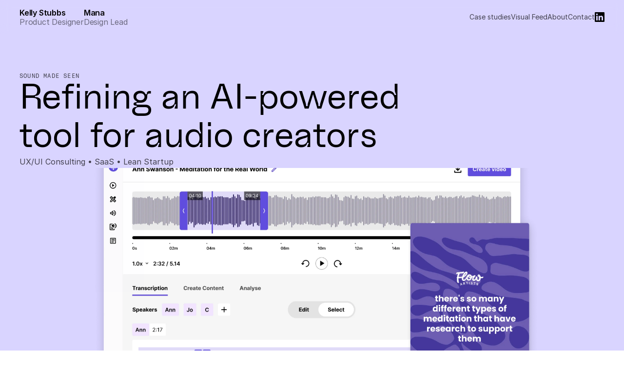

--- FILE ---
content_type: text/html
request_url: https://www.kellystubbs.co/projects/soundmadeseen
body_size: 34809
content:
<!doctype html>
<!-- ✨ Built with Framer • https://www.framer.com/ -->
<html lang="en-AU">
<head>
    <meta charset="utf-8">
    
    
    
    <!-- Start of headStart -->
    <!-- Hotjar Tracking Code for https://www.kellystubbs.co/ -->
<script>
    (function(h,o,t,j,a,r){
        h.hj=h.hj||function(){(h.hj.q=h.hj.q||[]).push(arguments)};
        h._hjSettings={hjid:5197185,hjsv:6};
        a=o.getElementsByTagName('head')[0];
        r=o.createElement('script');r.async=1;
        r.src=t+h._hjSettings.hjid+j+h._hjSettings.hjsv;
        a.appendChild(r);
    })(window,document,'https://static.hotjar.com/c/hotjar-','.js?sv=');
</script>
    <!-- End of headStart -->
    <meta name="viewport" content="width=device-width">
    <meta name="generator" content="Framer 47ebf4a">
    <title>Kelly Stubbs | SoundMadeSeen design</title>
    <meta name="description" content="SoundMadeSeen: Using AI to help audio creators make social video content. A product design case study.">
    <meta name="framer-search-index" content="https://framerusercontent.com/sites/UP0l5U1WkLHq1GBciXPzr/searchIndex-PpzkcMaiSnYd.json">
    <link href="https://framerusercontent.com/images/FcjpSc37AB0BLIUK20ZWw6Ozfw.png" rel="icon" media="(prefers-color-scheme: light)">
    <link href="https://framerusercontent.com/images/FcjpSc37AB0BLIUK20ZWw6Ozfw.png" rel="icon" media="(prefers-color-scheme: dark)">
    <!-- Open Graph / Facebook -->
    <meta property="og:type" content="website">
    <meta property="og:title" content="Kelly Stubbs | SoundMadeSeen design">
    <meta property="og:description" content="SoundMadeSeen: Using AI to help audio creators make social video content. A product design case study.">
    <meta property="og:image" content="https://framerusercontent.com/assets/ffjV7JBdwIQHPuxw9FYrTqXOQk.jpg">
    <!-- Twitter -->
    <meta name="twitter:card" content="summary_large_image">
    <meta name="twitter:title" content="Kelly Stubbs | SoundMadeSeen design">
    <meta name="twitter:description" content="SoundMadeSeen: Using AI to help audio creators make social video content. A product design case study.">
    <meta name="twitter:image" content="https://framerusercontent.com/assets/ffjV7JBdwIQHPuxw9FYrTqXOQk.jpg">
    
    <!-- Global site tag (gtag.js) - Google Analytics -->
    <script async src="https://www.googletagmanager.com/gtag/js?id=G-RN9YYSMMXL"></script>
    <script>
      window.dataLayer = window.dataLayer || [];
      function gtag(){window.dataLayer.push(arguments);}
      gtag('js', new Date());
      gtag('config', 'G-RN9YYSMMXL');
    </script>
    
    <link href="https://fonts.gstatic.com" rel="preconnect" crossorigin>
    <meta name="robots" content="max-image-preview:large"><link rel="canonical" href="https://www.kellystubbs.co/projects/soundmadeseen"><meta property="og:url" content="https://www.kellystubbs.co/projects/soundmadeseen"><style data-framer-breakpoint-css>@media(min-width: 1920px){.hidden-ie3zus{display:none!important}}@media(min-width: 1200px) and (max-width: 1919px){.hidden-15p9uyk{display:none!important}}@media(min-width: 810px) and (max-width: 1199px){.hidden-5ia8wu{display:none!important}}@media(max-width: 809px){.hidden-u6fc2g{display:none!important}}</style><style data-framer-css-ssr-minified data-framer-components="framer-lib-cursors-host framer-Ki50I PropertyOverrides framer-j2pPt framer-XGtSU framer-imvC0 framer-lvUpK framer-mcCwX framer-CVKmn framer-LxzqE framer-R9i34">html,body,#main{margin:0;padding:0;box-sizing:border-box}:root{-webkit-font-smoothing:antialiased;-moz-osx-font-smoothing:grayscale}*{box-sizing:border-box;-webkit-font-smoothing:inherit}h1,h2,h3,h4,h5,h6,p,figure{margin:0}body,input,textarea,select,button{font-size:12px;font-family:sans-serif}body{--token-df93001e-aca1-4057-b0ff-398fc493555a: rgb(246, 246, 244);--token-c7018242-f854-4354-93c8-236664cb6489: rgb(255, 255, 255);--token-5abdbaf6-08ae-4651-944c-855e9e5f3d96: rgb(0, 0, 0);--token-e88fa9a0-55c0-4882-8115-435711a9a358: rgb(0, 0, 0);--token-c602dff9-3a31-4912-a5ef-17df28ba5855: rgb(255, 255, 255);--token-4ca7d748-6404-4dbd-82d7-1148c1e14e26: rgba(0, 0, 0, .7);--token-005f6732-8969-46af-8f01-430fc6009c5f: rgb(247, 249, 250);--token-5fedf510-69aa-4b0c-85c1-a68926fd43cd: rgb(250, 250, 250);--token-a8c58c92-1518-4895-8fb6-3d64b9f9dfba: rgb(204, 229, 237);--token-7e47ead0-8747-46bc-8fea-a3d1768925a8: rgba(0, 0, 0, .3);--token-65837aa2-5068-4bc2-961c-19b237d0ea7d: rgb(217, 212, 255);--token-67a28c5f-1045-4fbe-8016-f01742f89b62: rgb(25, 67, 126);--token-91ce6b17-a83d-4742-ba74-2e252810579c: rgb(217, 217, 208);--token-295b6ab0-825c-4615-bd71-ff44b9877faa: rgb(42, 114, 222);--token-41022e38-245a-4703-b0a6-67acc519a4c7: rgb(65, 207, 240);--token-fb4e4bbd-f6b4-4f82-8866-27c2af20a6ac: rgb(255, 122, 102);--token-57f74cca-3e3e-4eda-98f4-bae690809dc2: rgb(49, 43, 51);--token-683bc07b-d5c2-4208-bd09-33e69f1b760f: rgb(69, 201, 237);--token-73a5262b-e068-4aab-a7d8-19cb3d06ec41: rgb(161, 212, 227);--token-018be8c2-0f24-49ba-863b-030fe959d631: rgb(255, 163, 94);--token-bfdfb5f1-c2f4-4bff-a3aa-eee203beed70: rgb(199, 197, 217);--token-dbcd7344-9343-44ff-9027-d2d68b8e6499: rgb(241, 244, 249)}@media (prefers-color-scheme: dark){body{--token-df93001e-aca1-4057-b0ff-398fc493555a: rgb(0, 0, 0);--token-c7018242-f854-4354-93c8-236664cb6489: rgb(0, 0, 0);--token-5abdbaf6-08ae-4651-944c-855e9e5f3d96: rgb(255, 255, 255);--token-e88fa9a0-55c0-4882-8115-435711a9a358: hsl(0, 0%, 100%);--token-c602dff9-3a31-4912-a5ef-17df28ba5855: rgb(255, 255, 255);--token-4ca7d748-6404-4dbd-82d7-1148c1e14e26: rgba(255, 255, 255, .6)}}@font-face{font-family:Fragment Mono;font-style:italic;font-weight:400;font-display:block;src:url(https://fonts.gstatic.com/s/fragmentmono/v4/4iC16K5wfMRRjxp0DA6-2CLnB4Z3ia0M31U.woff2) format("woff2");unicode-range:U+0460-052F,U+1C80-1C8A,U+20B4,U+2DE0-2DFF,U+A640-A69F,U+FE2E-FE2F}@font-face{font-family:Fragment Mono;font-style:italic;font-weight:400;font-display:block;src:url(https://fonts.gstatic.com/s/fragmentmono/v4/4iC16K5wfMRRjxp0DA6-2CLnB4Z3iq0M31U.woff2) format("woff2");unicode-range:U+0100-02BA,U+02BD-02C5,U+02C7-02CC,U+02CE-02D7,U+02DD-02FF,U+0304,U+0308,U+0329,U+1D00-1DBF,U+1E00-1E9F,U+1EF2-1EFF,U+2020,U+20A0-20AB,U+20AD-20C0,U+2113,U+2C60-2C7F,U+A720-A7FF}@font-face{font-family:Fragment Mono;font-style:italic;font-weight:400;font-display:block;src:url(https://fonts.gstatic.com/s/fragmentmono/v4/4iC16K5wfMRRjxp0DA6-2CLnB4Z3hK0M.woff2) format("woff2");unicode-range:U+0000-00FF,U+0131,U+0152-0153,U+02BB-02BC,U+02C6,U+02DA,U+02DC,U+0304,U+0308,U+0329,U+2000-206F,U+20AC,U+2122,U+2191,U+2193,U+2212,U+2215,U+FEFF,U+FFFD}@font-face{font-family:Fragment Mono;font-style:normal;font-weight:400;font-display:block;src:url(https://fonts.gstatic.com/s/fragmentmono/v4/4iCr6K5wfMRRjxp0DA6-2CLnB45HhrUI.woff2) format("woff2");unicode-range:U+0460-052F,U+1C80-1C8A,U+20B4,U+2DE0-2DFF,U+A640-A69F,U+FE2E-FE2F}@font-face{font-family:Fragment Mono;font-style:normal;font-weight:400;font-display:block;src:url(https://fonts.gstatic.com/s/fragmentmono/v4/4iCr6K5wfMRRjxp0DA6-2CLnB41HhrUI.woff2) format("woff2");unicode-range:U+0100-02BA,U+02BD-02C5,U+02C7-02CC,U+02CE-02D7,U+02DD-02FF,U+0304,U+0308,U+0329,U+1D00-1DBF,U+1E00-1E9F,U+1EF2-1EFF,U+2020,U+20A0-20AB,U+20AD-20C0,U+2113,U+2C60-2C7F,U+A720-A7FF}@font-face{font-family:Fragment Mono;font-style:normal;font-weight:400;font-display:block;src:url(https://fonts.gstatic.com/s/fragmentmono/v4/4iCr6K5wfMRRjxp0DA6-2CLnB4NHhg.woff2) format("woff2");unicode-range:U+0000-00FF,U+0131,U+0152-0153,U+02BB-02BC,U+02C6,U+02DA,U+02DC,U+0304,U+0308,U+0329,U+2000-206F,U+20AC,U+2122,U+2191,U+2193,U+2212,U+2215,U+FEFF,U+FFFD}@font-face{font-family:Atipla ND Book;src:url(https://framerusercontent.com/assets/vo4ftxcfmfOCey45XVvWTe0TYU.woff2);font-display:swap}@font-face{font-family:Inter;src:url(https://framerusercontent.com/assets/5vvr9Vy74if2I6bQbJvbw7SY1pQ.woff2);font-display:swap;font-style:normal;font-weight:400;unicode-range:U+0460-052F,U+1C80-1C88,U+20B4,U+2DE0-2DFF,U+A640-A69F,U+FE2E-FE2F}@font-face{font-family:Inter;src:url(https://framerusercontent.com/assets/EOr0mi4hNtlgWNn9if640EZzXCo.woff2);font-display:swap;font-style:normal;font-weight:400;unicode-range:U+0301,U+0400-045F,U+0490-0491,U+04B0-04B1,U+2116}@font-face{font-family:Inter;src:url(https://framerusercontent.com/assets/Y9k9QrlZAqio88Klkmbd8VoMQc.woff2);font-display:swap;font-style:normal;font-weight:400;unicode-range:U+1F00-1FFF}@font-face{font-family:Inter;src:url(https://framerusercontent.com/assets/OYrD2tBIBPvoJXiIHnLoOXnY9M.woff2);font-display:swap;font-style:normal;font-weight:400;unicode-range:U+0370-03FF}@font-face{font-family:Inter;src:url(https://framerusercontent.com/assets/JeYwfuaPfZHQhEG8U5gtPDZ7WQ.woff2);font-display:swap;font-style:normal;font-weight:400;unicode-range:U+0100-024F,U+0259,U+1E00-1EFF,U+2020,U+20A0-20AB,U+20AD-20CF,U+2113,U+2C60-2C7F,U+A720-A7FF}@font-face{font-family:Inter;src:url(https://framerusercontent.com/assets/vQyevYAyHtARFwPqUzQGpnDs.woff2);font-display:swap;font-style:normal;font-weight:400;unicode-range:U+0000-00FF,U+0131,U+0152-0153,U+02BB-02BC,U+02C6,U+02DA,U+02DC,U+2000-206F,U+2074,U+20AC,U+2122,U+2191,U+2193,U+2212,U+2215,U+FEFF,U+FFFD}@font-face{font-family:Inter;src:url(https://framerusercontent.com/assets/b6Y37FthZeALduNqHicBT6FutY.woff2);font-display:swap;font-style:normal;font-weight:400;unicode-range:U+0102-0103,U+0110-0111,U+0128-0129,U+0168-0169,U+01A0-01A1,U+01AF-01B0,U+1EA0-1EF9,U+20AB}@font-face{font-family:Inter;src:url(https://framerusercontent.com/assets/hyOgCu0Xnghbimh0pE8QTvtt2AU.woff2);font-display:swap;font-style:normal;font-weight:600;unicode-range:U+0460-052F,U+1C80-1C88,U+20B4,U+2DE0-2DFF,U+A640-A69F,U+FE2E-FE2F}@font-face{font-family:Inter;src:url(https://framerusercontent.com/assets/NeGmSOXrPBfEFIy5YZeHq17LEDA.woff2);font-display:swap;font-style:normal;font-weight:600;unicode-range:U+0301,U+0400-045F,U+0490-0491,U+04B0-04B1,U+2116}@font-face{font-family:Inter;src:url(https://framerusercontent.com/assets/oYaAX5himiTPYuN8vLWnqBbfD2s.woff2);font-display:swap;font-style:normal;font-weight:600;unicode-range:U+1F00-1FFF}@font-face{font-family:Inter;src:url(https://framerusercontent.com/assets/lEJLP4R0yuCaMCjSXYHtJw72M.woff2);font-display:swap;font-style:normal;font-weight:600;unicode-range:U+0370-03FF}@font-face{font-family:Inter;src:url(https://framerusercontent.com/assets/cRJyLNuTJR5jbyKzGi33wU9cqIQ.woff2);font-display:swap;font-style:normal;font-weight:600;unicode-range:U+0100-024F,U+0259,U+1E00-1EFF,U+2020,U+20A0-20AB,U+20AD-20CF,U+2113,U+2C60-2C7F,U+A720-A7FF}@font-face{font-family:Inter;src:url(https://framerusercontent.com/assets/1ZFS7N918ojhhd0nQWdj3jz4w.woff2);font-display:swap;font-style:normal;font-weight:600;unicode-range:U+0000-00FF,U+0131,U+0152-0153,U+02BB-02BC,U+02C6,U+02DA,U+02DC,U+2000-206F,U+2074,U+20AC,U+2122,U+2191,U+2193,U+2212,U+2215,U+FEFF,U+FFFD}@font-face{font-family:Inter;src:url(https://framerusercontent.com/assets/A0Wcc7NgXMjUuFdquHDrIZpzZw0.woff2);font-display:swap;font-style:normal;font-weight:600;unicode-range:U+0102-0103,U+0110-0111,U+0128-0129,U+0168-0169,U+01A0-01A1,U+01AF-01B0,U+1EA0-1EF9,U+20AB}@font-face{font-family:Inter;src:url(https://framerusercontent.com/assets/NXxvFRoY5LDh3yCm7MEP2jqYk.woff2);font-display:block;font-style:normal;font-weight:100;unicode-range:U+0460-052F,U+1C80-1C88,U+20B4,U+2DE0-2DFF,U+A640-A69F,U+FE2E-FE2F}@font-face{font-family:Inter;src:url(https://framerusercontent.com/assets/5CcgcVyoWSqO1THBiISd6oCog.woff2);font-display:block;font-style:normal;font-weight:100;unicode-range:U+0301,U+0400-045F,U+0490-0491,U+04B0-04B1,U+2116}@font-face{font-family:Inter;src:url(https://framerusercontent.com/assets/MF544SVCvk3yNpLIz3pwDXFZPKM.woff2);font-display:block;font-style:normal;font-weight:100;unicode-range:U+1F00-1FFF}@font-face{font-family:Inter;src:url(https://framerusercontent.com/assets/TNtxudDBkAm2RXdtU3rvTBwoM.woff2);font-display:block;font-style:normal;font-weight:100;unicode-range:U+0370-03FF}@font-face{font-family:Inter;src:url(https://framerusercontent.com/assets/fIabp4VN5z7iJ3lNOz9qfNeQHc.woff2);font-display:block;font-style:normal;font-weight:100;unicode-range:U+0100-024F,U+0259,U+1E00-1EFF,U+2020,U+20A0-20AB,U+20AD-20CF,U+2113,U+2C60-2C7F,U+A720-A7FF}@font-face{font-family:Inter;src:url(https://framerusercontent.com/assets/YSOgKh50dqzzsXffetgcarlLHcI.woff2);font-display:block;font-style:normal;font-weight:100;unicode-range:U+0000-00FF,U+0131,U+0152-0153,U+02BB-02BC,U+02C6,U+02DA,U+02DC,U+2000-206F,U+2074,U+20AC,U+2122,U+2191,U+2193,U+2212,U+2215,U+FEFF,U+FFFD}@font-face{font-family:Inter;src:url(https://framerusercontent.com/assets/9iRSYClnXA0RMygyIn6yjjWXJw.woff2);font-display:block;font-style:normal;font-weight:100;unicode-range:U+0102-0103,U+0110-0111,U+0128-0129,U+0168-0169,U+01A0-01A1,U+01AF-01B0,U+1EA0-1EF9,U+20AB}@font-face{font-family:Inter;src:url(https://framerusercontent.com/assets/MVhJhYeDWxeyqT939zMNyw9p8.woff2);font-display:block;font-style:normal;font-weight:200;unicode-range:U+0460-052F,U+1C80-1C88,U+20B4,U+2DE0-2DFF,U+A640-A69F,U+FE2E-FE2F}@font-face{font-family:Inter;src:url(https://framerusercontent.com/assets/WXQXYfAQJIi2pCJACAfWWXfIDqI.woff2);font-display:block;font-style:normal;font-weight:200;unicode-range:U+0301,U+0400-045F,U+0490-0491,U+04B0-04B1,U+2116}@font-face{font-family:Inter;src:url(https://framerusercontent.com/assets/RJeJJARdrtNUtic58kOz7hIgBuE.woff2);font-display:block;font-style:normal;font-weight:200;unicode-range:U+1F00-1FFF}@font-face{font-family:Inter;src:url(https://framerusercontent.com/assets/4hBRAuM02i3fsxYDzyNvt5Az2so.woff2);font-display:block;font-style:normal;font-weight:200;unicode-range:U+0370-03FF}@font-face{font-family:Inter;src:url(https://framerusercontent.com/assets/fz1JbBffNGgK7BNUI1mmbFBlgA8.woff2);font-display:block;font-style:normal;font-weight:200;unicode-range:U+0100-024F,U+0259,U+1E00-1EFF,U+2020,U+20A0-20AB,U+20AD-20CF,U+2113,U+2C60-2C7F,U+A720-A7FF}@font-face{font-family:Inter;src:url(https://framerusercontent.com/assets/hgmI3sEShaw5UU738TAjDBQPH0.woff2);font-display:block;font-style:normal;font-weight:200;unicode-range:U+0000-00FF,U+0131,U+0152-0153,U+02BB-02BC,U+02C6,U+02DA,U+02DC,U+2000-206F,U+2074,U+20AC,U+2122,U+2191,U+2193,U+2212,U+2215,U+FEFF,U+FFFD}@font-face{font-family:Inter;src:url(https://framerusercontent.com/assets/eIZyQwIlHYR0mnMSneEDMtqBPgw.woff2);font-display:block;font-style:normal;font-weight:200;unicode-range:U+0102-0103,U+0110-0111,U+0128-0129,U+0168-0169,U+01A0-01A1,U+01AF-01B0,U+1EA0-1EF9,U+20AB}@font-face{font-family:Inter;src:url(https://framerusercontent.com/assets/BkDpl4ghaqvMi1btKFyG2tdbec.woff2);font-display:swap;font-style:normal;font-weight:300;unicode-range:U+0460-052F,U+1C80-1C88,U+20B4,U+2DE0-2DFF,U+A640-A69F,U+FE2E-FE2F}@font-face{font-family:Inter;src:url(https://framerusercontent.com/assets/zAMK70AQRFSShJgUiaR5IiIhgzk.woff2);font-display:swap;font-style:normal;font-weight:300;unicode-range:U+0301,U+0400-045F,U+0490-0491,U+04B0-04B1,U+2116}@font-face{font-family:Inter;src:url(https://framerusercontent.com/assets/IETjvc5qzUaRoaruDpPSwCUM8.woff2);font-display:swap;font-style:normal;font-weight:300;unicode-range:U+1F00-1FFF}@font-face{font-family:Inter;src:url(https://framerusercontent.com/assets/oLCoaT3ioA0fHdJnWR9W6k7NY.woff2);font-display:swap;font-style:normal;font-weight:300;unicode-range:U+0370-03FF}@font-face{font-family:Inter;src:url(https://framerusercontent.com/assets/Sj0PCHQSBjFmEp6NBWg6FNaKc.woff2);font-display:swap;font-style:normal;font-weight:300;unicode-range:U+0100-024F,U+0259,U+1E00-1EFF,U+2020,U+20A0-20AB,U+20AD-20CF,U+2113,U+2C60-2C7F,U+A720-A7FF}@font-face{font-family:Inter;src:url(https://framerusercontent.com/assets/v2q8JTTTs7McDMSEhnxAIBqd0.woff2);font-display:swap;font-style:normal;font-weight:300;unicode-range:U+0000-00FF,U+0131,U+0152-0153,U+02BB-02BC,U+02C6,U+02DA,U+02DC,U+2000-206F,U+2074,U+20AC,U+2122,U+2191,U+2193,U+2212,U+2215,U+FEFF,U+FFFD}@font-face{font-family:Inter;src:url(https://framerusercontent.com/assets/H4TfENUY1rh8R9UaSD6vngjJP3M.woff2);font-display:swap;font-style:normal;font-weight:300;unicode-range:U+0102-0103,U+0110-0111,U+0128-0129,U+0168-0169,U+01A0-01A1,U+01AF-01B0,U+1EA0-1EF9,U+20AB}@font-face{font-family:Inter;src:url(https://framerusercontent.com/assets/5A3Ce6C9YYmCjpQx9M4inSaKU.woff2);font-display:swap;font-style:normal;font-weight:500;unicode-range:U+0460-052F,U+1C80-1C88,U+20B4,U+2DE0-2DFF,U+A640-A69F,U+FE2E-FE2F}@font-face{font-family:Inter;src:url(https://framerusercontent.com/assets/Qx95Xyt0Ka3SGhinnbXIGpEIyP4.woff2);font-display:swap;font-style:normal;font-weight:500;unicode-range:U+0301,U+0400-045F,U+0490-0491,U+04B0-04B1,U+2116}@font-face{font-family:Inter;src:url(https://framerusercontent.com/assets/6mJuEAguuIuMog10gGvH5d3cl8.woff2);font-display:swap;font-style:normal;font-weight:500;unicode-range:U+1F00-1FFF}@font-face{font-family:Inter;src:url(https://framerusercontent.com/assets/xYYWaj7wCU5zSQH0eXvSaS19wo.woff2);font-display:swap;font-style:normal;font-weight:500;unicode-range:U+0370-03FF}@font-face{font-family:Inter;src:url(https://framerusercontent.com/assets/otTaNuNpVK4RbdlT7zDDdKvQBA.woff2);font-display:swap;font-style:normal;font-weight:500;unicode-range:U+0100-024F,U+0259,U+1E00-1EFF,U+2020,U+20A0-20AB,U+20AD-20CF,U+2113,U+2C60-2C7F,U+A720-A7FF}@font-face{font-family:Inter;src:url(https://framerusercontent.com/assets/d3tHnaQIAeqiE5hGcRw4mmgWYU.woff2);font-display:swap;font-style:normal;font-weight:500;unicode-range:U+0000-00FF,U+0131,U+0152-0153,U+02BB-02BC,U+02C6,U+02DA,U+02DC,U+2000-206F,U+2074,U+20AC,U+2122,U+2191,U+2193,U+2212,U+2215,U+FEFF,U+FFFD}@font-face{font-family:Inter;src:url(https://framerusercontent.com/assets/DolVirEGb34pEXEp8t8FQBSK4.woff2);font-display:swap;font-style:normal;font-weight:500;unicode-range:U+0102-0103,U+0110-0111,U+0128-0129,U+0168-0169,U+01A0-01A1,U+01AF-01B0,U+1EA0-1EF9,U+20AB}@font-face{font-family:Inter;src:url(https://framerusercontent.com/assets/DpPBYI0sL4fYLgAkX8KXOPVt7c.woff2);font-display:swap;font-style:normal;font-weight:700;unicode-range:U+0460-052F,U+1C80-1C88,U+20B4,U+2DE0-2DFF,U+A640-A69F,U+FE2E-FE2F}@font-face{font-family:Inter;src:url(https://framerusercontent.com/assets/4RAEQdEOrcnDkhHiiCbJOw92Lk.woff2);font-display:swap;font-style:normal;font-weight:700;unicode-range:U+0301,U+0400-045F,U+0490-0491,U+04B0-04B1,U+2116}@font-face{font-family:Inter;src:url(https://framerusercontent.com/assets/1K3W8DizY3v4emK8Mb08YHxTbs.woff2);font-display:swap;font-style:normal;font-weight:700;unicode-range:U+1F00-1FFF}@font-face{font-family:Inter;src:url(https://framerusercontent.com/assets/tUSCtfYVM1I1IchuyCwz9gDdQ.woff2);font-display:swap;font-style:normal;font-weight:700;unicode-range:U+0370-03FF}@font-face{font-family:Inter;src:url(https://framerusercontent.com/assets/VgYFWiwsAC5OYxAycRXXvhze58.woff2);font-display:swap;font-style:normal;font-weight:700;unicode-range:U+0100-024F,U+0259,U+1E00-1EFF,U+2020,U+20A0-20AB,U+20AD-20CF,U+2113,U+2C60-2C7F,U+A720-A7FF}@font-face{font-family:Inter;src:url(https://framerusercontent.com/assets/DXD0Q7LSl7HEvDzucnyLnGBHM.woff2);font-display:swap;font-style:normal;font-weight:700;unicode-range:U+0000-00FF,U+0131,U+0152-0153,U+02BB-02BC,U+02C6,U+02DA,U+02DC,U+2000-206F,U+2074,U+20AC,U+2122,U+2191,U+2193,U+2212,U+2215,U+FEFF,U+FFFD}@font-face{font-family:Inter;src:url(https://framerusercontent.com/assets/GIryZETIX4IFypco5pYZONKhJIo.woff2);font-display:swap;font-style:normal;font-weight:700;unicode-range:U+0102-0103,U+0110-0111,U+0128-0129,U+0168-0169,U+01A0-01A1,U+01AF-01B0,U+1EA0-1EF9,U+20AB}@font-face{font-family:Inter;src:url(https://framerusercontent.com/assets/PONfPc6h4EPYwJliXQBmjVx7QxI.woff2);font-display:swap;font-style:normal;font-weight:800;unicode-range:U+0460-052F,U+1C80-1C88,U+20B4,U+2DE0-2DFF,U+A640-A69F,U+FE2E-FE2F}@font-face{font-family:Inter;src:url(https://framerusercontent.com/assets/zsnJN7Z1wdzUvepJniD3rbvJIyU.woff2);font-display:swap;font-style:normal;font-weight:800;unicode-range:U+0301,U+0400-045F,U+0490-0491,U+04B0-04B1,U+2116}@font-face{font-family:Inter;src:url(https://framerusercontent.com/assets/UrzZBOy7RyJEWAZGduzOeHiHuY.woff2);font-display:swap;font-style:normal;font-weight:800;unicode-range:U+1F00-1FFF}@font-face{font-family:Inter;src:url(https://framerusercontent.com/assets/996sR9SfSDuYELz8oHhDOcErkY.woff2);font-display:swap;font-style:normal;font-weight:800;unicode-range:U+0370-03FF}@font-face{font-family:Inter;src:url(https://framerusercontent.com/assets/ftN1HpyPVJEoEb4q36SOrNdLXU.woff2);font-display:swap;font-style:normal;font-weight:800;unicode-range:U+0100-024F,U+0259,U+1E00-1EFF,U+2020,U+20A0-20AB,U+20AD-20CF,U+2113,U+2C60-2C7F,U+A720-A7FF}@font-face{font-family:Inter;src:url(https://framerusercontent.com/assets/jN39PDxZWEwjG7Csryx3JN2r2Y.woff2);font-display:swap;font-style:normal;font-weight:800;unicode-range:U+0000-00FF,U+0131,U+0152-0153,U+02BB-02BC,U+02C6,U+02DA,U+02DC,U+2000-206F,U+2074,U+20AC,U+2122,U+2191,U+2193,U+2212,U+2215,U+FEFF,U+FFFD}@font-face{font-family:Inter;src:url(https://framerusercontent.com/assets/JAur4lGGSGRGyrFi59JSIKqVgU.woff2);font-display:swap;font-style:normal;font-weight:800;unicode-range:U+0102-0103,U+0110-0111,U+0128-0129,U+0168-0169,U+01A0-01A1,U+01AF-01B0,U+1EA0-1EF9,U+20AB}@font-face{font-family:Inter;src:url(https://framerusercontent.com/assets/mkY5Sgyq51ik0AMrSBwhm9DJg.woff2);font-display:block;font-style:normal;font-weight:900;unicode-range:U+0460-052F,U+1C80-1C88,U+20B4,U+2DE0-2DFF,U+A640-A69F,U+FE2E-FE2F}@font-face{font-family:Inter;src:url(https://framerusercontent.com/assets/X5hj6qzcHUYv7h1390c8Rhm6550.woff2);font-display:block;font-style:normal;font-weight:900;unicode-range:U+0301,U+0400-045F,U+0490-0491,U+04B0-04B1,U+2116}@font-face{font-family:Inter;src:url(https://framerusercontent.com/assets/gQhNpS3tN86g8RcVKYUUaKt2oMQ.woff2);font-display:block;font-style:normal;font-weight:900;unicode-range:U+1F00-1FFF}@font-face{font-family:Inter;src:url(https://framerusercontent.com/assets/cugnVhSraaRyANCaUtI5FV17wk.woff2);font-display:block;font-style:normal;font-weight:900;unicode-range:U+0370-03FF}@font-face{font-family:Inter;src:url(https://framerusercontent.com/assets/5HcVoGak8k5agFJSaKa4floXVu0.woff2);font-display:block;font-style:normal;font-weight:900;unicode-range:U+0100-024F,U+0259,U+1E00-1EFF,U+2020,U+20A0-20AB,U+20AD-20CF,U+2113,U+2C60-2C7F,U+A720-A7FF}@font-face{font-family:Inter;src:url(https://framerusercontent.com/assets/jn4BtSPLlS0NDp1KiFAtFKiiY0o.woff2);font-display:block;font-style:normal;font-weight:900;unicode-range:U+0000-00FF,U+0131,U+0152-0153,U+02BB-02BC,U+02C6,U+02DA,U+02DC,U+2000-206F,U+2074,U+20AC,U+2122,U+2191,U+2193,U+2212,U+2215,U+FEFF,U+FFFD}@font-face{font-family:Inter;src:url(https://framerusercontent.com/assets/P2Bw01CtL0b9wqygO0sSVogWbo.woff2);font-display:block;font-style:normal;font-weight:900;unicode-range:U+0102-0103,U+0110-0111,U+0128-0129,U+0168-0169,U+01A0-01A1,U+01AF-01B0,U+1EA0-1EF9,U+20AB}@font-face{font-family:Inter;src:url(https://framerusercontent.com/assets/YJsHMqeEm0oDHuxRTVCwg5eZuo.woff2);font-display:block;font-style:italic;font-weight:100;unicode-range:U+0460-052F,U+1C80-1C88,U+20B4,U+2DE0-2DFF,U+A640-A69F,U+FE2E-FE2F}@font-face{font-family:Inter;src:url(https://framerusercontent.com/assets/oJJMyJlDykMObEyb5VexHSxd24.woff2);font-display:block;font-style:italic;font-weight:100;unicode-range:U+0301,U+0400-045F,U+0490-0491,U+04B0-04B1,U+2116}@font-face{font-family:Inter;src:url(https://framerusercontent.com/assets/IpeaX0WzLaonj68howNZg4SJJaY.woff2);font-display:block;font-style:italic;font-weight:100;unicode-range:U+1F00-1FFF}@font-face{font-family:Inter;src:url(https://framerusercontent.com/assets/KCj1bV3vDXY5OLHttTeRYcu9J8.woff2);font-display:block;font-style:italic;font-weight:100;unicode-range:U+0370-03FF}@font-face{font-family:Inter;src:url(https://framerusercontent.com/assets/biaVHhOprxbHaR3dIP7Z8cYurHg.woff2);font-display:block;font-style:italic;font-weight:100;unicode-range:U+0100-024F,U+0259,U+1E00-1EFF,U+2020,U+20A0-20AB,U+20AD-20CF,U+2113,U+2C60-2C7F,U+A720-A7FF}@font-face{font-family:Inter;src:url(https://framerusercontent.com/assets/BpOIEy4nYtcp1RwqOtwAgi2EiDE.woff2);font-display:block;font-style:italic;font-weight:100;unicode-range:U+0000-00FF,U+0131,U+0152-0153,U+02BB-02BC,U+02C6,U+02DA,U+02DC,U+2000-206F,U+2074,U+20AC,U+2122,U+2191,U+2193,U+2212,U+2215,U+FEFF,U+FFFD}@font-face{font-family:Inter;src:url(https://framerusercontent.com/assets/gNa011yWpVpNFgUhhSlDX8nUiPQ.woff2);font-display:block;font-style:italic;font-weight:100;unicode-range:U+0102-0103,U+0110-0111,U+0128-0129,U+0168-0169,U+01A0-01A1,U+01AF-01B0,U+1EA0-1EF9,U+20AB}@font-face{font-family:Inter;src:url(https://framerusercontent.com/assets/vpq17U0WM26sBGHgq9jnrUmUf8.woff2);font-display:block;font-style:italic;font-weight:200;unicode-range:U+0460-052F,U+1C80-1C88,U+20B4,U+2DE0-2DFF,U+A640-A69F,U+FE2E-FE2F}@font-face{font-family:Inter;src:url(https://framerusercontent.com/assets/bNYh7lNMEpOegeRYAtyGel1WqBE.woff2);font-display:block;font-style:italic;font-weight:200;unicode-range:U+0301,U+0400-045F,U+0490-0491,U+04B0-04B1,U+2116}@font-face{font-family:Inter;src:url(https://framerusercontent.com/assets/FBzcXZYmdulcZC0z278U6o0cw.woff2);font-display:block;font-style:italic;font-weight:200;unicode-range:U+1F00-1FFF}@font-face{font-family:Inter;src:url(https://framerusercontent.com/assets/ua60IRqWK94xCrq0SC639Hbsdjg.woff2);font-display:block;font-style:italic;font-weight:200;unicode-range:U+0370-03FF}@font-face{font-family:Inter;src:url(https://framerusercontent.com/assets/Pd8gNPn2dSCh4FyjWFw9PJysoQ.woff2);font-display:block;font-style:italic;font-weight:200;unicode-range:U+0100-024F,U+0259,U+1E00-1EFF,U+2020,U+20A0-20AB,U+20AD-20CF,U+2113,U+2C60-2C7F,U+A720-A7FF}@font-face{font-family:Inter;src:url(https://framerusercontent.com/assets/zpiI5DA3vCb3G2sqEyq9xqogo.woff2);font-display:block;font-style:italic;font-weight:200;unicode-range:U+0000-00FF,U+0131,U+0152-0153,U+02BB-02BC,U+02C6,U+02DA,U+02DC,U+2000-206F,U+2074,U+20AC,U+2122,U+2191,U+2193,U+2212,U+2215,U+FEFF,U+FFFD}@font-face{font-family:Inter;src:url(https://framerusercontent.com/assets/DtVQjTG8OGGKnwKYrMHRZVCyo.woff2);font-display:block;font-style:italic;font-weight:200;unicode-range:U+0102-0103,U+0110-0111,U+0128-0129,U+0168-0169,U+01A0-01A1,U+01AF-01B0,U+1EA0-1EF9,U+20AB}@font-face{font-family:Inter;src:url(https://framerusercontent.com/assets/YYB6GZmCWnZq3RWZOghuZIOxQY.woff2);font-display:swap;font-style:italic;font-weight:300;unicode-range:U+0460-052F,U+1C80-1C88,U+20B4,U+2DE0-2DFF,U+A640-A69F,U+FE2E-FE2F}@font-face{font-family:Inter;src:url(https://framerusercontent.com/assets/miJTzODdiyIr3tRo9KEoqXXk2PM.woff2);font-display:swap;font-style:italic;font-weight:300;unicode-range:U+0301,U+0400-045F,U+0490-0491,U+04B0-04B1,U+2116}@font-face{font-family:Inter;src:url(https://framerusercontent.com/assets/6ZMhcggRFfEfbf7lncCpaUbA.woff2);font-display:swap;font-style:italic;font-weight:300;unicode-range:U+1F00-1FFF}@font-face{font-family:Inter;src:url(https://framerusercontent.com/assets/8sCN6PGUr4I8q5hC5twAXfcwqV0.woff2);font-display:swap;font-style:italic;font-weight:300;unicode-range:U+0370-03FF}@font-face{font-family:Inter;src:url(https://framerusercontent.com/assets/aUYDUTztS7anQw5JuwCncXeLOBY.woff2);font-display:swap;font-style:italic;font-weight:300;unicode-range:U+0100-024F,U+0259,U+1E00-1EFF,U+2020,U+20A0-20AB,U+20AD-20CF,U+2113,U+2C60-2C7F,U+A720-A7FF}@font-face{font-family:Inter;src:url(https://framerusercontent.com/assets/5mDAOkC5Wpzo7NkuE9oYfqlY2u4.woff2);font-display:swap;font-style:italic;font-weight:300;unicode-range:U+0000-00FF,U+0131,U+0152-0153,U+02BB-02BC,U+02C6,U+02DA,U+02DC,U+2000-206F,U+2074,U+20AC,U+2122,U+2191,U+2193,U+2212,U+2215,U+FEFF,U+FFFD}@font-face{font-family:Inter;src:url(https://framerusercontent.com/assets/yDiPvYxioBHsicnYxpPW35WQmx8.woff2);font-display:swap;font-style:italic;font-weight:300;unicode-range:U+0102-0103,U+0110-0111,U+0128-0129,U+0168-0169,U+01A0-01A1,U+01AF-01B0,U+1EA0-1EF9,U+20AB}@font-face{font-family:Inter;src:url(https://framerusercontent.com/assets/CfMzU8w2e7tHgF4T4rATMPuWosA.woff2);font-display:swap;font-style:italic;font-weight:400;unicode-range:U+0460-052F,U+1C80-1C88,U+20B4,U+2DE0-2DFF,U+A640-A69F,U+FE2E-FE2F}@font-face{font-family:Inter;src:url(https://framerusercontent.com/assets/867QObYax8ANsfX4TGEVU9YiCM.woff2);font-display:swap;font-style:italic;font-weight:400;unicode-range:U+0301,U+0400-045F,U+0490-0491,U+04B0-04B1,U+2116}@font-face{font-family:Inter;src:url(https://framerusercontent.com/assets/Oyn2ZbENFdnW7mt2Lzjk1h9Zb9k.woff2);font-display:swap;font-style:italic;font-weight:400;unicode-range:U+1F00-1FFF}@font-face{font-family:Inter;src:url(https://framerusercontent.com/assets/cdAe8hgZ1cMyLu9g005pAW3xMo.woff2);font-display:swap;font-style:italic;font-weight:400;unicode-range:U+0370-03FF}@font-face{font-family:Inter;src:url(https://framerusercontent.com/assets/DOfvtmE1UplCq161m6Hj8CSQYg.woff2);font-display:swap;font-style:italic;font-weight:400;unicode-range:U+0100-024F,U+0259,U+1E00-1EFF,U+2020,U+20A0-20AB,U+20AD-20CF,U+2113,U+2C60-2C7F,U+A720-A7FF}@font-face{font-family:Inter;src:url(https://framerusercontent.com/assets/vFzuJY0c65av44uhEKB6vyjFMg.woff2);font-display:swap;font-style:italic;font-weight:400;unicode-range:U+0000-00FF,U+0131,U+0152-0153,U+02BB-02BC,U+02C6,U+02DA,U+02DC,U+2000-206F,U+2074,U+20AC,U+2122,U+2191,U+2193,U+2212,U+2215,U+FEFF,U+FFFD}@font-face{font-family:Inter;src:url(https://framerusercontent.com/assets/tKtBcDnBMevsEEJKdNGhhkLzYo.woff2);font-display:swap;font-style:italic;font-weight:400;unicode-range:U+0102-0103,U+0110-0111,U+0128-0129,U+0168-0169,U+01A0-01A1,U+01AF-01B0,U+1EA0-1EF9,U+20AB}@font-face{font-family:Inter;src:url(https://framerusercontent.com/assets/khkJkwSL66WFg8SX6Wa726c.woff2);font-display:swap;font-style:italic;font-weight:500;unicode-range:U+0460-052F,U+1C80-1C88,U+20B4,U+2DE0-2DFF,U+A640-A69F,U+FE2E-FE2F}@font-face{font-family:Inter;src:url(https://framerusercontent.com/assets/0E7IMbDzcGABpBwwqNEt60wU0w.woff2);font-display:swap;font-style:italic;font-weight:500;unicode-range:U+0301,U+0400-045F,U+0490-0491,U+04B0-04B1,U+2116}@font-face{font-family:Inter;src:url(https://framerusercontent.com/assets/NTJ0nQgIF0gcDelS14zQ9NR9Q.woff2);font-display:swap;font-style:italic;font-weight:500;unicode-range:U+1F00-1FFF}@font-face{font-family:Inter;src:url(https://framerusercontent.com/assets/QrcNhgEPfRl0LS8qz5Ln8olanl8.woff2);font-display:swap;font-style:italic;font-weight:500;unicode-range:U+0370-03FF}@font-face{font-family:Inter;src:url(https://framerusercontent.com/assets/JEXmejW8mXOYMtt0hyRg811kHac.woff2);font-display:swap;font-style:italic;font-weight:500;unicode-range:U+0100-024F,U+0259,U+1E00-1EFF,U+2020,U+20A0-20AB,U+20AD-20CF,U+2113,U+2C60-2C7F,U+A720-A7FF}@font-face{font-family:Inter;src:url(https://framerusercontent.com/assets/ksvR4VsLksjpSwnC2fPgHRNMw.woff2);font-display:swap;font-style:italic;font-weight:500;unicode-range:U+0000-00FF,U+0131,U+0152-0153,U+02BB-02BC,U+02C6,U+02DA,U+02DC,U+2000-206F,U+2074,U+20AC,U+2122,U+2191,U+2193,U+2212,U+2215,U+FEFF,U+FFFD}@font-face{font-family:Inter;src:url(https://framerusercontent.com/assets/uy9s0iWuxiNnVt8EpTI3gzohpwo.woff2);font-display:swap;font-style:italic;font-weight:500;unicode-range:U+0102-0103,U+0110-0111,U+0128-0129,U+0168-0169,U+01A0-01A1,U+01AF-01B0,U+1EA0-1EF9,U+20AB}@font-face{font-family:Inter;src:url(https://framerusercontent.com/assets/vxBnBhH8768IFAXAb4Qf6wQHKs.woff2);font-display:swap;font-style:italic;font-weight:600;unicode-range:U+0460-052F,U+1C80-1C88,U+20B4,U+2DE0-2DFF,U+A640-A69F,U+FE2E-FE2F}@font-face{font-family:Inter;src:url(https://framerusercontent.com/assets/zSsEuoJdh8mcFVk976C05ZfQr8.woff2);font-display:swap;font-style:italic;font-weight:600;unicode-range:U+0301,U+0400-045F,U+0490-0491,U+04B0-04B1,U+2116}@font-face{font-family:Inter;src:url(https://framerusercontent.com/assets/b8ezwLrN7h2AUoPEENcsTMVJ0.woff2);font-display:swap;font-style:italic;font-weight:600;unicode-range:U+1F00-1FFF}@font-face{font-family:Inter;src:url(https://framerusercontent.com/assets/mvNEIBLyHbscgHtwfsByjXUz3XY.woff2);font-display:swap;font-style:italic;font-weight:600;unicode-range:U+0370-03FF}@font-face{font-family:Inter;src:url(https://framerusercontent.com/assets/6FI2EneKzM3qBy5foOZXey7coCA.woff2);font-display:swap;font-style:italic;font-weight:600;unicode-range:U+0100-024F,U+0259,U+1E00-1EFF,U+2020,U+20A0-20AB,U+20AD-20CF,U+2113,U+2C60-2C7F,U+A720-A7FF}@font-face{font-family:Inter;src:url(https://framerusercontent.com/assets/qrVgiXNd6RuQjETYQiVQ9nqCk.woff2);font-display:swap;font-style:italic;font-weight:600;unicode-range:U+0000-00FF,U+0131,U+0152-0153,U+02BB-02BC,U+02C6,U+02DA,U+02DC,U+2000-206F,U+2074,U+20AC,U+2122,U+2191,U+2193,U+2212,U+2215,U+FEFF,U+FFFD}@font-face{font-family:Inter;src:url(https://framerusercontent.com/assets/NHHeAKJVP0ZWHk5YZnQQChIsBM.woff2);font-display:swap;font-style:italic;font-weight:600;unicode-range:U+0102-0103,U+0110-0111,U+0128-0129,U+0168-0169,U+01A0-01A1,U+01AF-01B0,U+1EA0-1EF9,U+20AB}@font-face{font-family:Inter;src:url(https://framerusercontent.com/assets/H89BbHkbHDzlxZzxi8uPzTsp90.woff2);font-display:swap;font-style:italic;font-weight:700;unicode-range:U+0460-052F,U+1C80-1C88,U+20B4,U+2DE0-2DFF,U+A640-A69F,U+FE2E-FE2F}@font-face{font-family:Inter;src:url(https://framerusercontent.com/assets/u6gJwDuwB143kpNK1T1MDKDWkMc.woff2);font-display:swap;font-style:italic;font-weight:700;unicode-range:U+0301,U+0400-045F,U+0490-0491,U+04B0-04B1,U+2116}@font-face{font-family:Inter;src:url(https://framerusercontent.com/assets/43sJ6MfOPh1LCJt46OvyDuSbA6o.woff2);font-display:swap;font-style:italic;font-weight:700;unicode-range:U+1F00-1FFF}@font-face{font-family:Inter;src:url(https://framerusercontent.com/assets/wccHG0r4gBDAIRhfHiOlq6oEkqw.woff2);font-display:swap;font-style:italic;font-weight:700;unicode-range:U+0370-03FF}@font-face{font-family:Inter;src:url(https://framerusercontent.com/assets/WZ367JPwf9bRW6LdTHN8rXgSjw.woff2);font-display:swap;font-style:italic;font-weight:700;unicode-range:U+0100-024F,U+0259,U+1E00-1EFF,U+2020,U+20A0-20AB,U+20AD-20CF,U+2113,U+2C60-2C7F,U+A720-A7FF}@font-face{font-family:Inter;src:url(https://framerusercontent.com/assets/QxmhnWTzLtyjIiZcfaLIJ8EFBXU.woff2);font-display:swap;font-style:italic;font-weight:700;unicode-range:U+0000-00FF,U+0131,U+0152-0153,U+02BB-02BC,U+02C6,U+02DA,U+02DC,U+2000-206F,U+2074,U+20AC,U+2122,U+2191,U+2193,U+2212,U+2215,U+FEFF,U+FFFD}@font-face{font-family:Inter;src:url(https://framerusercontent.com/assets/2A4Xx7CngadFGlVV4xrO06OBHY.woff2);font-display:swap;font-style:italic;font-weight:700;unicode-range:U+0102-0103,U+0110-0111,U+0128-0129,U+0168-0169,U+01A0-01A1,U+01AF-01B0,U+1EA0-1EF9,U+20AB}@font-face{font-family:Inter;src:url(https://framerusercontent.com/assets/if4nAQEfO1l3iBiurvlUSTaMA.woff2);font-display:swap;font-style:italic;font-weight:800;unicode-range:U+0460-052F,U+1C80-1C88,U+20B4,U+2DE0-2DFF,U+A640-A69F,U+FE2E-FE2F}@font-face{font-family:Inter;src:url(https://framerusercontent.com/assets/GdJ7SQjcmkU1sz7lk5lMpKUlKY.woff2);font-display:swap;font-style:italic;font-weight:800;unicode-range:U+0301,U+0400-045F,U+0490-0491,U+04B0-04B1,U+2116}@font-face{font-family:Inter;src:url(https://framerusercontent.com/assets/sOA6LVskcCqlqggyjIZe0Zh39UQ.woff2);font-display:swap;font-style:italic;font-weight:800;unicode-range:U+1F00-1FFF}@font-face{font-family:Inter;src:url(https://framerusercontent.com/assets/zUCSsMbWBcHOQoATrhsPVigkc.woff2);font-display:swap;font-style:italic;font-weight:800;unicode-range:U+0370-03FF}@font-face{font-family:Inter;src:url(https://framerusercontent.com/assets/6eYp9yIAUvPZY7o0yfI4e2OP6g.woff2);font-display:swap;font-style:italic;font-weight:800;unicode-range:U+0100-024F,U+0259,U+1E00-1EFF,U+2020,U+20A0-20AB,U+20AD-20CF,U+2113,U+2C60-2C7F,U+A720-A7FF}@font-face{font-family:Inter;src:url(https://framerusercontent.com/assets/aKoimhPBfs6C7Am2HTTVjGcpE.woff2);font-display:swap;font-style:italic;font-weight:800;unicode-range:U+0000-00FF,U+0131,U+0152-0153,U+02BB-02BC,U+02C6,U+02DA,U+02DC,U+2000-206F,U+2074,U+20AC,U+2122,U+2191,U+2193,U+2212,U+2215,U+FEFF,U+FFFD}@font-face{font-family:Inter;src:url(https://framerusercontent.com/assets/L9nHaKi7ULzGWchEehsfwttxOwM.woff2);font-display:swap;font-style:italic;font-weight:800;unicode-range:U+0102-0103,U+0110-0111,U+0128-0129,U+0168-0169,U+01A0-01A1,U+01AF-01B0,U+1EA0-1EF9,U+20AB}@font-face{font-family:Inter;src:url(https://framerusercontent.com/assets/05KsVHGDmqXSBXM4yRZ65P8i0s.woff2);font-display:block;font-style:italic;font-weight:900;unicode-range:U+0460-052F,U+1C80-1C88,U+20B4,U+2DE0-2DFF,U+A640-A69F,U+FE2E-FE2F}@font-face{font-family:Inter;src:url(https://framerusercontent.com/assets/ky8ovPukK4dJ1Pxq74qGhOqCYI.woff2);font-display:block;font-style:italic;font-weight:900;unicode-range:U+0301,U+0400-045F,U+0490-0491,U+04B0-04B1,U+2116}@font-face{font-family:Inter;src:url(https://framerusercontent.com/assets/vvNSqIj42qeQ2bvCRBIWKHscrc.woff2);font-display:block;font-style:italic;font-weight:900;unicode-range:U+1F00-1FFF}@font-face{font-family:Inter;src:url(https://framerusercontent.com/assets/3ZmXbBKToJifDV9gwcifVd1tEY.woff2);font-display:block;font-style:italic;font-weight:900;unicode-range:U+0370-03FF}@font-face{font-family:Inter;src:url(https://framerusercontent.com/assets/FNfhX3dt4ChuLJq2PwdlxHO7PU.woff2);font-display:block;font-style:italic;font-weight:900;unicode-range:U+0100-024F,U+0259,U+1E00-1EFF,U+2020,U+20A0-20AB,U+20AD-20CF,U+2113,U+2C60-2C7F,U+A720-A7FF}@font-face{font-family:Inter;src:url(https://framerusercontent.com/assets/g0c8vEViiXNlKAgI4Ymmk3Ig.woff2);font-display:block;font-style:italic;font-weight:900;unicode-range:U+0000-00FF,U+0131,U+0152-0153,U+02BB-02BC,U+02C6,U+02DA,U+02DC,U+2000-206F,U+2074,U+20AC,U+2122,U+2191,U+2193,U+2212,U+2215,U+FEFF,U+FFFD}@font-face{font-family:Inter;src:url(https://framerusercontent.com/assets/efTfQcBJ53kM2pB1hezSZ3RDUFs.woff2);font-display:block;font-style:italic;font-weight:900;unicode-range:U+0102-0103,U+0110-0111,U+0128-0129,U+0168-0169,U+01A0-01A1,U+01AF-01B0,U+1EA0-1EF9,U+20AB}@font-face{font-family:Inter Display;src:url(https://framerusercontent.com/assets/2uIBiALfCHVpWbHqRMZutfT7giU.woff2);font-display:swap;font-style:normal;font-weight:400;unicode-range:U+0460-052F,U+1C80-1C88,U+20B4,U+2DE0-2DFF,U+A640-A69F,U+FE2E-FE2F}@font-face{font-family:Inter Display;src:url(https://framerusercontent.com/assets/Zwfz6xbVe5pmcWRJRgBDHnMkOkI.woff2);font-display:swap;font-style:normal;font-weight:400;unicode-range:U+0301,U+0400-045F,U+0490-0491,U+04B0-04B1,U+2116}@font-face{font-family:Inter Display;src:url(https://framerusercontent.com/assets/U9LaDDmbRhzX3sB8g8glTy5feTE.woff2);font-display:swap;font-style:normal;font-weight:400;unicode-range:U+1F00-1FFF}@font-face{font-family:Inter Display;src:url(https://framerusercontent.com/assets/tVew2LzXJ1t7QfxP1gdTIdj2o0g.woff2);font-display:swap;font-style:normal;font-weight:400;unicode-range:U+0370-03FF}@font-face{font-family:Inter Display;src:url(https://framerusercontent.com/assets/DF7bjCRmStYPqSb945lAlMfCCVQ.woff2);font-display:swap;font-style:normal;font-weight:400;unicode-range:U+0100-024F,U+0259,U+1E00-1EFF,U+2020,U+20A0-20AB,U+20AD-20CF,U+2113,U+2C60-2C7F,U+A720-A7FF}@font-face{font-family:Inter Display;src:url(https://framerusercontent.com/assets/nCpxWS6DaPlPe0lHzStXAPCo3lw.woff2);font-display:swap;font-style:normal;font-weight:400;unicode-range:U+0000-00FF,U+0131,U+0152-0153,U+02BB-02BC,U+02C6,U+02DA,U+02DC,U+2000-206F,U+2074,U+20AC,U+2122,U+2191,U+2193,U+2212,U+2215,U+FEFF,U+FFFD}@font-face{font-family:Inter Display;src:url(https://framerusercontent.com/assets/vebZUMjGyKkYsfcY73iwWTzLNag.woff2);font-display:swap;font-style:normal;font-weight:400;unicode-range:U+0102-0103,U+0110-0111,U+0128-0129,U+0168-0169,U+01A0-01A1,U+01AF-01B0,U+1EA0-1EF9,U+20AB}@font-face{font-family:Inter Display;src:url(https://framerusercontent.com/assets/Vu4RH4OOAYHIXg4LpXVzNVmbpY.woff2);font-display:block;font-style:normal;font-weight:100;unicode-range:U+0460-052F,U+1C80-1C88,U+20B4,U+2DE0-2DFF,U+A640-A69F,U+FE2E-FE2F}@font-face{font-family:Inter Display;src:url(https://framerusercontent.com/assets/eOWZqb2nQ1SLbtYmcGBFYFSOE5U.woff2);font-display:block;font-style:normal;font-weight:100;unicode-range:U+0301,U+0400-045F,U+0490-0491,U+04B0-04B1,U+2116}@font-face{font-family:Inter Display;src:url(https://framerusercontent.com/assets/H0Z3dXk6VFBv9TPQedY7FZVVVQ.woff2);font-display:block;font-style:normal;font-weight:100;unicode-range:U+1F00-1FFF}@font-face{font-family:Inter Display;src:url(https://framerusercontent.com/assets/sMud1BrfhejzYfhsGoUtjWdRb90.woff2);font-display:block;font-style:normal;font-weight:100;unicode-range:U+0370-03FF}@font-face{font-family:Inter Display;src:url(https://framerusercontent.com/assets/SDel4nEmK9AyiBktaYZfYI9DrY.woff2);font-display:block;font-style:normal;font-weight:100;unicode-range:U+0100-024F,U+0259,U+1E00-1EFF,U+2020,U+20A0-20AB,U+20AD-20CF,U+2113,U+2C60-2C7F,U+A720-A7FF}@font-face{font-family:Inter Display;src:url(https://framerusercontent.com/assets/goi1SSqo9KWshoqpg7CqWwBcQBc.woff2);font-display:block;font-style:normal;font-weight:100;unicode-range:U+0000-00FF,U+0131,U+0152-0153,U+02BB-02BC,U+02C6,U+02DA,U+02DC,U+2000-206F,U+2074,U+20AC,U+2122,U+2191,U+2193,U+2212,U+2215,U+FEFF,U+FFFD}@font-face{font-family:Inter Display;src:url(https://framerusercontent.com/assets/iPDparXDXhfwSxmuiEXzr0b1vAU.woff2);font-display:block;font-style:normal;font-weight:100;unicode-range:U+0102-0103,U+0110-0111,U+0128-0129,U+0168-0169,U+01A0-01A1,U+01AF-01B0,U+1EA0-1EF9,U+20AB}@font-face{font-family:Inter Display;src:url(https://framerusercontent.com/assets/kZK78sVb0ChIxwI4EF00ArQvpu0.woff2);font-display:block;font-style:normal;font-weight:200;unicode-range:U+0460-052F,U+1C80-1C88,U+20B4,U+2DE0-2DFF,U+A640-A69F,U+FE2E-FE2F}@font-face{font-family:Inter Display;src:url(https://framerusercontent.com/assets/zLXnIInNs9VhCJZQ1B0FvHgtWDM.woff2);font-display:block;font-style:normal;font-weight:200;unicode-range:U+0301,U+0400-045F,U+0490-0491,U+04B0-04B1,U+2116}@font-face{font-family:Inter Display;src:url(https://framerusercontent.com/assets/yHa3FUh9QDCLkYGoHU44PsRbTI.woff2);font-display:block;font-style:normal;font-weight:200;unicode-range:U+1F00-1FFF}@font-face{font-family:Inter Display;src:url(https://framerusercontent.com/assets/w3wwH92cnNPcZVAf63gAmGQW0k.woff2);font-display:block;font-style:normal;font-weight:200;unicode-range:U+0370-03FF}@font-face{font-family:Inter Display;src:url(https://framerusercontent.com/assets/w9aHRXFhel7kScIgRMsPqEwE3AY.woff2);font-display:block;font-style:normal;font-weight:200;unicode-range:U+0100-024F,U+0259,U+1E00-1EFF,U+2020,U+20A0-20AB,U+20AD-20CF,U+2113,U+2C60-2C7F,U+A720-A7FF}@font-face{font-family:Inter Display;src:url(https://framerusercontent.com/assets/uUP0myN2OEY8kWGv4U4DKeDieDg.woff2);font-display:block;font-style:normal;font-weight:200;unicode-range:U+0000-00FF,U+0131,U+0152-0153,U+02BB-02BC,U+02C6,U+02DA,U+02DC,U+2000-206F,U+2074,U+20AC,U+2122,U+2191,U+2193,U+2212,U+2215,U+FEFF,U+FFFD}@font-face{font-family:Inter Display;src:url(https://framerusercontent.com/assets/eDNmF3DmGWYDX8NrhNZOl1SDyQ.woff2);font-display:block;font-style:normal;font-weight:200;unicode-range:U+0102-0103,U+0110-0111,U+0128-0129,U+0168-0169,U+01A0-01A1,U+01AF-01B0,U+1EA0-1EF9,U+20AB}@font-face{font-family:Inter Display;src:url(https://framerusercontent.com/assets/MaMAn5Jp5gJg1z3VaLH65QwWPLc.woff2);font-display:swap;font-style:normal;font-weight:300;unicode-range:U+0460-052F,U+1C80-1C88,U+20B4,U+2DE0-2DFF,U+A640-A69F,U+FE2E-FE2F}@font-face{font-family:Inter Display;src:url(https://framerusercontent.com/assets/fEqgEChcTaneQFxeugexHq7Bk.woff2);font-display:swap;font-style:normal;font-weight:300;unicode-range:U+0301,U+0400-045F,U+0490-0491,U+04B0-04B1,U+2116}@font-face{font-family:Inter Display;src:url(https://framerusercontent.com/assets/nL7d8Ph0ViwUQorApF89PoAagQI.woff2);font-display:swap;font-style:normal;font-weight:300;unicode-range:U+1F00-1FFF}@font-face{font-family:Inter Display;src:url(https://framerusercontent.com/assets/YOHXUQlY1iC2t7qT4HeLSoBDtn4.woff2);font-display:swap;font-style:normal;font-weight:300;unicode-range:U+0370-03FF}@font-face{font-family:Inter Display;src:url(https://framerusercontent.com/assets/TfzHIi6ZmZDuhnIFGcgM6Ipuim4.woff2);font-display:swap;font-style:normal;font-weight:300;unicode-range:U+0100-024F,U+0259,U+1E00-1EFF,U+2020,U+20A0-20AB,U+20AD-20CF,U+2113,U+2C60-2C7F,U+A720-A7FF}@font-face{font-family:Inter Display;src:url(https://framerusercontent.com/assets/6e1qKhy2mljzCRhlGpuCksCGjGI.woff2);font-display:swap;font-style:normal;font-weight:300;unicode-range:U+0000-00FF,U+0131,U+0152-0153,U+02BB-02BC,U+02C6,U+02DA,U+02DC,U+2000-206F,U+2074,U+20AC,U+2122,U+2191,U+2193,U+2212,U+2215,U+FEFF,U+FFFD}@font-face{font-family:Inter Display;src:url(https://framerusercontent.com/assets/ub5XwqqEAMrXQz31ej6fNqbxnBc.woff2);font-display:swap;font-style:normal;font-weight:300;unicode-range:U+0102-0103,U+0110-0111,U+0128-0129,U+0168-0169,U+01A0-01A1,U+01AF-01B0,U+1EA0-1EF9,U+20AB}@font-face{font-family:Inter Display;src:url(https://framerusercontent.com/assets/ePuN3mCjzajIHnyCdvKBFiZkyY0.woff2);font-display:swap;font-style:normal;font-weight:500;unicode-range:U+0460-052F,U+1C80-1C88,U+20B4,U+2DE0-2DFF,U+A640-A69F,U+FE2E-FE2F}@font-face{font-family:Inter Display;src:url(https://framerusercontent.com/assets/V3j1L0o5vPFKe26Sw4HcpXCfHo.woff2);font-display:swap;font-style:normal;font-weight:500;unicode-range:U+0301,U+0400-045F,U+0490-0491,U+04B0-04B1,U+2116}@font-face{font-family:Inter Display;src:url(https://framerusercontent.com/assets/F3kdpd2N0cToWV5huaZjjgM.woff2);font-display:swap;font-style:normal;font-weight:500;unicode-range:U+1F00-1FFF}@font-face{font-family:Inter Display;src:url(https://framerusercontent.com/assets/0iDmxkizU9goZoclqIqsV5rvETU.woff2);font-display:swap;font-style:normal;font-weight:500;unicode-range:U+0370-03FF}@font-face{font-family:Inter Display;src:url(https://framerusercontent.com/assets/r0mv3NegmA0akcQsNFotG32Las.woff2);font-display:swap;font-style:normal;font-weight:500;unicode-range:U+0100-024F,U+0259,U+1E00-1EFF,U+2020,U+20A0-20AB,U+20AD-20CF,U+2113,U+2C60-2C7F,U+A720-A7FF}@font-face{font-family:Inter Display;src:url(https://framerusercontent.com/assets/8yoV9pUxquX7VD7ZXlNYKQmkmk.woff2);font-display:swap;font-style:normal;font-weight:500;unicode-range:U+0000-00FF,U+0131,U+0152-0153,U+02BB-02BC,U+02C6,U+02DA,U+02DC,U+2000-206F,U+2074,U+20AC,U+2122,U+2191,U+2193,U+2212,U+2215,U+FEFF,U+FFFD}@font-face{font-family:Inter Display;src:url(https://framerusercontent.com/assets/Ii21jnSJkulBKsHHXKlapi7fv9w.woff2);font-display:swap;font-style:normal;font-weight:500;unicode-range:U+0102-0103,U+0110-0111,U+0128-0129,U+0168-0169,U+01A0-01A1,U+01AF-01B0,U+1EA0-1EF9,U+20AB}@font-face{font-family:Inter Display;src:url(https://framerusercontent.com/assets/gazZKZuUEtvr9ULhdA4SprP0AZ0.woff2);font-display:swap;font-style:normal;font-weight:600;unicode-range:U+0460-052F,U+1C80-1C88,U+20B4,U+2DE0-2DFF,U+A640-A69F,U+FE2E-FE2F}@font-face{font-family:Inter Display;src:url(https://framerusercontent.com/assets/pe8RoujoPxuTZhqoNzYqHX2MXA.woff2);font-display:swap;font-style:normal;font-weight:600;unicode-range:U+0301,U+0400-045F,U+0490-0491,U+04B0-04B1,U+2116}@font-face{font-family:Inter Display;src:url(https://framerusercontent.com/assets/teGhWnhH3bCqefKGsIsqFy3hK8.woff2);font-display:swap;font-style:normal;font-weight:600;unicode-range:U+1F00-1FFF}@font-face{font-family:Inter Display;src:url(https://framerusercontent.com/assets/qQHxgTnEk6Czu1yW4xS82HQWFOk.woff2);font-display:swap;font-style:normal;font-weight:600;unicode-range:U+0370-03FF}@font-face{font-family:Inter Display;src:url(https://framerusercontent.com/assets/MJ3N6lfN4iP5Um8rJGqLYl03tE.woff2);font-display:swap;font-style:normal;font-weight:600;unicode-range:U+0100-024F,U+0259,U+1E00-1EFF,U+2020,U+20A0-20AB,U+20AD-20CF,U+2113,U+2C60-2C7F,U+A720-A7FF}@font-face{font-family:Inter Display;src:url(https://framerusercontent.com/assets/dHHUz45rhM2KCQpj9zttNVlibk.woff2);font-display:swap;font-style:normal;font-weight:600;unicode-range:U+0000-00FF,U+0131,U+0152-0153,U+02BB-02BC,U+02C6,U+02DA,U+02DC,U+2000-206F,U+2074,U+20AC,U+2122,U+2191,U+2193,U+2212,U+2215,U+FEFF,U+FFFD}@font-face{font-family:Inter Display;src:url(https://framerusercontent.com/assets/0SEEmmWc3vovhaai4RlRQSWRrz0.woff2);font-display:swap;font-style:normal;font-weight:600;unicode-range:U+0102-0103,U+0110-0111,U+0128-0129,U+0168-0169,U+01A0-01A1,U+01AF-01B0,U+1EA0-1EF9,U+20AB}@font-face{font-family:Inter Display;src:url(https://framerusercontent.com/assets/I11LrmuBDQZweplJ62KkVsklU5Y.woff2);font-display:swap;font-style:normal;font-weight:700;unicode-range:U+0460-052F,U+1C80-1C88,U+20B4,U+2DE0-2DFF,U+A640-A69F,U+FE2E-FE2F}@font-face{font-family:Inter Display;src:url(https://framerusercontent.com/assets/UjFZPDy3qGuDktQM4q9CxhKfIa8.woff2);font-display:swap;font-style:normal;font-weight:700;unicode-range:U+0301,U+0400-045F,U+0490-0491,U+04B0-04B1,U+2116}@font-face{font-family:Inter Display;src:url(https://framerusercontent.com/assets/8exwVHJy2DhJ4N5prYlVMrEKmQ.woff2);font-display:swap;font-style:normal;font-weight:700;unicode-range:U+1F00-1FFF}@font-face{font-family:Inter Display;src:url(https://framerusercontent.com/assets/UTeedEK21hO5jDxEUldzdScUqpg.woff2);font-display:swap;font-style:normal;font-weight:700;unicode-range:U+0370-03FF}@font-face{font-family:Inter Display;src:url(https://framerusercontent.com/assets/Ig8B8nzy11hzIWEIYnkg91sofjo.woff2);font-display:swap;font-style:normal;font-weight:700;unicode-range:U+0100-024F,U+0259,U+1E00-1EFF,U+2020,U+20A0-20AB,U+20AD-20CF,U+2113,U+2C60-2C7F,U+A720-A7FF}@font-face{font-family:Inter Display;src:url(https://framerusercontent.com/assets/n9CXKI3tsmCPeC6MCT9NziShSuQ.woff2);font-display:swap;font-style:normal;font-weight:700;unicode-range:U+0000-00FF,U+0131,U+0152-0153,U+02BB-02BC,U+02C6,U+02DA,U+02DC,U+2000-206F,U+2074,U+20AC,U+2122,U+2191,U+2193,U+2212,U+2215,U+FEFF,U+FFFD}@font-face{font-family:Inter Display;src:url(https://framerusercontent.com/assets/qctQFoJqJ9aIbRSIp0AhCQpFxn8.woff2);font-display:swap;font-style:normal;font-weight:700;unicode-range:U+0102-0103,U+0110-0111,U+0128-0129,U+0168-0169,U+01A0-01A1,U+01AF-01B0,U+1EA0-1EF9,U+20AB}@font-face{font-family:Inter Display;src:url(https://framerusercontent.com/assets/RDJfWXA0aFdpD2OO2AJLBh2Z7E.woff2);font-display:swap;font-style:normal;font-weight:800;unicode-range:U+0460-052F,U+1C80-1C88,U+20B4,U+2DE0-2DFF,U+A640-A69F,U+FE2E-FE2F}@font-face{font-family:Inter Display;src:url(https://framerusercontent.com/assets/e97VFGU1js4GGgvQCnvIiHpRf0.woff2);font-display:swap;font-style:normal;font-weight:800;unicode-range:U+0301,U+0400-045F,U+0490-0491,U+04B0-04B1,U+2116}@font-face{font-family:Inter Display;src:url(https://framerusercontent.com/assets/9WZaFuMg9OiQ7an8bugAJkUG04.woff2);font-display:swap;font-style:normal;font-weight:800;unicode-range:U+1F00-1FFF}@font-face{font-family:Inter Display;src:url(https://framerusercontent.com/assets/Kc2pkIGjh9K7EmlGx2sorKHcJDw.woff2);font-display:swap;font-style:normal;font-weight:800;unicode-range:U+0370-03FF}@font-face{font-family:Inter Display;src:url(https://framerusercontent.com/assets/pFve2DToKu0uyKsWs4NBTHpK7Vc.woff2);font-display:swap;font-style:normal;font-weight:800;unicode-range:U+0100-024F,U+0259,U+1E00-1EFF,U+2020,U+20A0-20AB,U+20AD-20CF,U+2113,U+2C60-2C7F,U+A720-A7FF}@font-face{font-family:Inter Display;src:url(https://framerusercontent.com/assets/1ZgR8LZSrJTG9VOgP5wgqaL3lQ4.woff2);font-display:swap;font-style:normal;font-weight:800;unicode-range:U+0000-00FF,U+0131,U+0152-0153,U+02BB-02BC,U+02C6,U+02DA,U+02DC,U+2000-206F,U+2074,U+20AC,U+2122,U+2191,U+2193,U+2212,U+2215,U+FEFF,U+FFFD}@font-face{font-family:Inter Display;src:url(https://framerusercontent.com/assets/4hhgqiTCDCCa8WhFmTB7QXODupk.woff2);font-display:swap;font-style:normal;font-weight:800;unicode-range:U+0102-0103,U+0110-0111,U+0128-0129,U+0168-0169,U+01A0-01A1,U+01AF-01B0,U+1EA0-1EF9,U+20AB}@font-face{font-family:Inter Display;src:url(https://framerusercontent.com/assets/EZSFVoaPWKnZ6GuVk5dlS5pk.woff2);font-display:block;font-style:normal;font-weight:900;unicode-range:U+0460-052F,U+1C80-1C88,U+20B4,U+2DE0-2DFF,U+A640-A69F,U+FE2E-FE2F}@font-face{font-family:Inter Display;src:url(https://framerusercontent.com/assets/TMYuLEOqLWgunxD5qCFeADEgk.woff2);font-display:block;font-style:normal;font-weight:900;unicode-range:U+0301,U+0400-045F,U+0490-0491,U+04B0-04B1,U+2116}@font-face{font-family:Inter Display;src:url(https://framerusercontent.com/assets/EL4v8OG6t2XwHSJLO1YF25DNiDw.woff2);font-display:block;font-style:normal;font-weight:900;unicode-range:U+1F00-1FFF}@font-face{font-family:Inter Display;src:url(https://framerusercontent.com/assets/vSoBOmgqFUd0rVCgogjwL7jQI.woff2);font-display:block;font-style:normal;font-weight:900;unicode-range:U+0370-03FF}@font-face{font-family:Inter Display;src:url(https://framerusercontent.com/assets/bIwBTbnyeAOa9wQIBagEdRDHXhE.woff2);font-display:block;font-style:normal;font-weight:900;unicode-range:U+0100-024F,U+0259,U+1E00-1EFF,U+2020,U+20A0-20AB,U+20AD-20CF,U+2113,U+2C60-2C7F,U+A720-A7FF}@font-face{font-family:Inter Display;src:url(https://framerusercontent.com/assets/ytuJ1iJd5SddEQ3LTMbeYRRwiE.woff2);font-display:block;font-style:normal;font-weight:900;unicode-range:U+0000-00FF,U+0131,U+0152-0153,U+02BB-02BC,U+02C6,U+02DA,U+02DC,U+2000-206F,U+2074,U+20AC,U+2122,U+2191,U+2193,U+2212,U+2215,U+FEFF,U+FFFD}@font-face{font-family:Inter Display;src:url(https://framerusercontent.com/assets/fmXYBApyDC604dR7g2aaACGvCk.woff2);font-display:block;font-style:normal;font-weight:900;unicode-range:U+0102-0103,U+0110-0111,U+0128-0129,U+0168-0169,U+01A0-01A1,U+01AF-01B0,U+1EA0-1EF9,U+20AB}@font-face{font-family:Inter Display;src:url(https://framerusercontent.com/assets/fWaKVy6hRB8Z8aBaXHMiFEvPILU.woff2);font-display:block;font-style:italic;font-weight:100;unicode-range:U+0460-052F,U+1C80-1C88,U+20B4,U+2DE0-2DFF,U+A640-A69F,U+FE2E-FE2F}@font-face{font-family:Inter Display;src:url(https://framerusercontent.com/assets/syX0favWwGMDkTs34aSUJp2FDg.woff2);font-display:block;font-style:italic;font-weight:100;unicode-range:U+0301,U+0400-045F,U+0490-0491,U+04B0-04B1,U+2116}@font-face{font-family:Inter Display;src:url(https://framerusercontent.com/assets/MRDnh8epalyri0qENYQVaYkjNjA.woff2);font-display:block;font-style:italic;font-weight:100;unicode-range:U+1F00-1FFF}@font-face{font-family:Inter Display;src:url(https://framerusercontent.com/assets/dkR8k5Cze1rY2rQWCcFiLvNxm8M.woff2);font-display:block;font-style:italic;font-weight:100;unicode-range:U+0370-03FF}@font-face{font-family:Inter Display;src:url(https://framerusercontent.com/assets/3RO0kKTqHkJmvsJcJAr5at0.woff2);font-display:block;font-style:italic;font-weight:100;unicode-range:U+0100-024F,U+0259,U+1E00-1EFF,U+2020,U+20A0-20AB,U+20AD-20CF,U+2113,U+2C60-2C7F,U+A720-A7FF}@font-face{font-family:Inter Display;src:url(https://framerusercontent.com/assets/vYXKBGLaUwctOIY5xUjwrXQ4p8.woff2);font-display:block;font-style:italic;font-weight:100;unicode-range:U+0000-00FF,U+0131,U+0152-0153,U+02BB-02BC,U+02C6,U+02DA,U+02DC,U+2000-206F,U+2074,U+20AC,U+2122,U+2191,U+2193,U+2212,U+2215,U+FEFF,U+FFFD}@font-face{font-family:Inter Display;src:url(https://framerusercontent.com/assets/GSo3TkcX0SwmUNLnnUlsKhqgZI.woff2);font-display:block;font-style:italic;font-weight:100;unicode-range:U+0102-0103,U+0110-0111,U+0128-0129,U+0168-0169,U+01A0-01A1,U+01AF-01B0,U+1EA0-1EF9,U+20AB}@font-face{font-family:Inter Display;src:url(https://framerusercontent.com/assets/7b925B3vAlG2atcrbV7LoSudp7c.woff2);font-display:block;font-style:italic;font-weight:200;unicode-range:U+0460-052F,U+1C80-1C88,U+20B4,U+2DE0-2DFF,U+A640-A69F,U+FE2E-FE2F}@font-face{font-family:Inter Display;src:url(https://framerusercontent.com/assets/FuEG87bF2T2uEeI84KQYYAE9wA.woff2);font-display:block;font-style:italic;font-weight:200;unicode-range:U+0301,U+0400-045F,U+0490-0491,U+04B0-04B1,U+2116}@font-face{font-family:Inter Display;src:url(https://framerusercontent.com/assets/l72nQILmlFUAK8OXlvJB8Qybl2M.woff2);font-display:block;font-style:italic;font-weight:200;unicode-range:U+1F00-1FFF}@font-face{font-family:Inter Display;src:url(https://framerusercontent.com/assets/PjAOIKsdFTryeYPWcKg4xHgWCTI.woff2);font-display:block;font-style:italic;font-weight:200;unicode-range:U+0370-03FF}@font-face{font-family:Inter Display;src:url(https://framerusercontent.com/assets/5u1LyW8isA2RA3QfYvCc6TVeGSU.woff2);font-display:block;font-style:italic;font-weight:200;unicode-range:U+0100-024F,U+0259,U+1E00-1EFF,U+2020,U+20A0-20AB,U+20AD-20CF,U+2113,U+2C60-2C7F,U+A720-A7FF}@font-face{font-family:Inter Display;src:url(https://framerusercontent.com/assets/TB25ubMpKGgq66PNQGGdJB2VGM.woff2);font-display:block;font-style:italic;font-weight:200;unicode-range:U+0000-00FF,U+0131,U+0152-0153,U+02BB-02BC,U+02C6,U+02DA,U+02DC,U+2000-206F,U+2074,U+20AC,U+2122,U+2191,U+2193,U+2212,U+2215,U+FEFF,U+FFFD}@font-face{font-family:Inter Display;src:url(https://framerusercontent.com/assets/vFOa28RMJNgff4GnWLns8E8vGZw.woff2);font-display:block;font-style:italic;font-weight:200;unicode-range:U+0102-0103,U+0110-0111,U+0128-0129,U+0168-0169,U+01A0-01A1,U+01AF-01B0,U+1EA0-1EF9,U+20AB}@font-face{font-family:Inter Display;src:url(https://framerusercontent.com/assets/JVGAsgKKXCCsDQ3MCrxIs5u1U.woff2);font-display:swap;font-style:italic;font-weight:300;unicode-range:U+0460-052F,U+1C80-1C88,U+20B4,U+2DE0-2DFF,U+A640-A69F,U+FE2E-FE2F}@font-face{font-family:Inter Display;src:url(https://framerusercontent.com/assets/GeFYhvsobZhw8u0Xza2zCmC8Cw.woff2);font-display:swap;font-style:italic;font-weight:300;unicode-range:U+0301,U+0400-045F,U+0490-0491,U+04B0-04B1,U+2116}@font-face{font-family:Inter Display;src:url(https://framerusercontent.com/assets/8dxmIktsyEgZt0OloSu5gz6TgLI.woff2);font-display:swap;font-style:italic;font-weight:300;unicode-range:U+1F00-1FFF}@font-face{font-family:Inter Display;src:url(https://framerusercontent.com/assets/f2kclCrwmFV8YeznrosrT3kcjE.woff2);font-display:swap;font-style:italic;font-weight:300;unicode-range:U+0370-03FF}@font-face{font-family:Inter Display;src:url(https://framerusercontent.com/assets/HTPyW5jOpXfwIja9CrgNJUDriY4.woff2);font-display:swap;font-style:italic;font-weight:300;unicode-range:U+0100-024F,U+0259,U+1E00-1EFF,U+2020,U+20A0-20AB,U+20AD-20CF,U+2113,U+2C60-2C7F,U+A720-A7FF}@font-face{font-family:Inter Display;src:url(https://framerusercontent.com/assets/SorE7ZPZIqD5pBy9oKeSOEC0Q5k.woff2);font-display:swap;font-style:italic;font-weight:300;unicode-range:U+0000-00FF,U+0131,U+0152-0153,U+02BB-02BC,U+02C6,U+02DA,U+02DC,U+2000-206F,U+2074,U+20AC,U+2122,U+2191,U+2193,U+2212,U+2215,U+FEFF,U+FFFD}@font-face{font-family:Inter Display;src:url(https://framerusercontent.com/assets/xFtzow8wtMpaEQuIGgCbt25Qorg.woff2);font-display:swap;font-style:italic;font-weight:300;unicode-range:U+0102-0103,U+0110-0111,U+0128-0129,U+0168-0169,U+01A0-01A1,U+01AF-01B0,U+1EA0-1EF9,U+20AB}@font-face{font-family:Inter Display;src:url(https://framerusercontent.com/assets/THWAFHoAcmqLMy81E8hCSdziVKA.woff2);font-display:swap;font-style:italic;font-weight:400;unicode-range:U+0460-052F,U+1C80-1C88,U+20B4,U+2DE0-2DFF,U+A640-A69F,U+FE2E-FE2F}@font-face{font-family:Inter Display;src:url(https://framerusercontent.com/assets/sQxGYWDlRkDr0eOKqiNRl6g5rs.woff2);font-display:swap;font-style:italic;font-weight:400;unicode-range:U+0301,U+0400-045F,U+0490-0491,U+04B0-04B1,U+2116}@font-face{font-family:Inter Display;src:url(https://framerusercontent.com/assets/NNTAT1XAm8ZRkr824inYPkjNeL4.woff2);font-display:swap;font-style:italic;font-weight:400;unicode-range:U+1F00-1FFF}@font-face{font-family:Inter Display;src:url(https://framerusercontent.com/assets/P2qr9PAWBt905929rHfxmneMUG0.woff2);font-display:swap;font-style:italic;font-weight:400;unicode-range:U+0370-03FF}@font-face{font-family:Inter Display;src:url(https://framerusercontent.com/assets/2BmSa4TZZvFKAZg2DydxTbvKlTU.woff2);font-display:swap;font-style:italic;font-weight:400;unicode-range:U+0100-024F,U+0259,U+1E00-1EFF,U+2020,U+20A0-20AB,U+20AD-20CF,U+2113,U+2C60-2C7F,U+A720-A7FF}@font-face{font-family:Inter Display;src:url(https://framerusercontent.com/assets/djqIk3Er2JcAcz7Rup88BdINEw.woff2);font-display:swap;font-style:italic;font-weight:400;unicode-range:U+0000-00FF,U+0131,U+0152-0153,U+02BB-02BC,U+02C6,U+02DA,U+02DC,U+2000-206F,U+2074,U+20AC,U+2122,U+2191,U+2193,U+2212,U+2215,U+FEFF,U+FFFD}@font-face{font-family:Inter Display;src:url(https://framerusercontent.com/assets/KMFW46iYsEZaUBwXbwPc9nQm71o.woff2);font-display:swap;font-style:italic;font-weight:400;unicode-range:U+0102-0103,U+0110-0111,U+0128-0129,U+0168-0169,U+01A0-01A1,U+01AF-01B0,U+1EA0-1EF9,U+20AB}@font-face{font-family:Inter Display;src:url(https://framerusercontent.com/assets/A5P4nkYCJlLQxGxaS1lzG8PNSc.woff2);font-display:swap;font-style:italic;font-weight:500;unicode-range:U+0460-052F,U+1C80-1C88,U+20B4,U+2DE0-2DFF,U+A640-A69F,U+FE2E-FE2F}@font-face{font-family:Inter Display;src:url(https://framerusercontent.com/assets/vuPfygr1n1zYxscvWgGI8hRf3LE.woff2);font-display:swap;font-style:italic;font-weight:500;unicode-range:U+0301,U+0400-045F,U+0490-0491,U+04B0-04B1,U+2116}@font-face{font-family:Inter Display;src:url(https://framerusercontent.com/assets/jplzYzqFHXreyADwk9yrkQlWQ.woff2);font-display:swap;font-style:italic;font-weight:500;unicode-range:U+1F00-1FFF}@font-face{font-family:Inter Display;src:url(https://framerusercontent.com/assets/sSIKP2TfVPvfK7YVENPE5H87A.woff2);font-display:swap;font-style:italic;font-weight:500;unicode-range:U+0370-03FF}@font-face{font-family:Inter Display;src:url(https://framerusercontent.com/assets/gawbeo7iEJSRZ4kcrh6YRrU8o.woff2);font-display:swap;font-style:italic;font-weight:500;unicode-range:U+0100-024F,U+0259,U+1E00-1EFF,U+2020,U+20A0-20AB,U+20AD-20CF,U+2113,U+2C60-2C7F,U+A720-A7FF}@font-face{font-family:Inter Display;src:url(https://framerusercontent.com/assets/xSzma7KIWAdctStaX171ey3lams.woff2);font-display:swap;font-style:italic;font-weight:500;unicode-range:U+0000-00FF,U+0131,U+0152-0153,U+02BB-02BC,U+02C6,U+02DA,U+02DC,U+2000-206F,U+2074,U+20AC,U+2122,U+2191,U+2193,U+2212,U+2215,U+FEFF,U+FFFD}@font-face{font-family:Inter Display;src:url(https://framerusercontent.com/assets/8E92vrr3j1gDqzepmeSbD2u0JxA.woff2);font-display:swap;font-style:italic;font-weight:500;unicode-range:U+0102-0103,U+0110-0111,U+0128-0129,U+0168-0169,U+01A0-01A1,U+01AF-01B0,U+1EA0-1EF9,U+20AB}@font-face{font-family:Inter Display;src:url(https://framerusercontent.com/assets/KKQXBq6BF0xEmVbrTnWxh3Yw.woff2);font-display:swap;font-style:italic;font-weight:600;unicode-range:U+0460-052F,U+1C80-1C88,U+20B4,U+2DE0-2DFF,U+A640-A69F,U+FE2E-FE2F}@font-face{font-family:Inter Display;src:url(https://framerusercontent.com/assets/ugFYeIKZEJXDxI6Kh0YQUX6EK9I.woff2);font-display:swap;font-style:italic;font-weight:600;unicode-range:U+0301,U+0400-045F,U+0490-0491,U+04B0-04B1,U+2116}@font-face{font-family:Inter Display;src:url(https://framerusercontent.com/assets/DgDysCLt0HkIpWMu2uN5tivgQ.woff2);font-display:swap;font-style:italic;font-weight:600;unicode-range:U+1F00-1FFF}@font-face{font-family:Inter Display;src:url(https://framerusercontent.com/assets/2yEyxokC6poTg3Uc5E2ogfVi6WE.woff2);font-display:swap;font-style:italic;font-weight:600;unicode-range:U+0370-03FF}@font-face{font-family:Inter Display;src:url(https://framerusercontent.com/assets/wmHLUqO4QxLaADUScavxvknnBQ.woff2);font-display:swap;font-style:italic;font-weight:600;unicode-range:U+0100-024F,U+0259,U+1E00-1EFF,U+2020,U+20A0-20AB,U+20AD-20CF,U+2113,U+2C60-2C7F,U+A720-A7FF}@font-face{font-family:Inter Display;src:url(https://framerusercontent.com/assets/08bCJfmvizuFi36VeazboYh54CQ.woff2);font-display:swap;font-style:italic;font-weight:600;unicode-range:U+0000-00FF,U+0131,U+0152-0153,U+02BB-02BC,U+02C6,U+02DA,U+02DC,U+2000-206F,U+2074,U+20AC,U+2122,U+2191,U+2193,U+2212,U+2215,U+FEFF,U+FFFD}@font-face{font-family:Inter Display;src:url(https://framerusercontent.com/assets/DuYGXsyDXsSnxlZ8qzmcA4x3JiI.woff2);font-display:swap;font-style:italic;font-weight:600;unicode-range:U+0102-0103,U+0110-0111,U+0128-0129,U+0168-0169,U+01A0-01A1,U+01AF-01B0,U+1EA0-1EF9,U+20AB}@font-face{font-family:Inter Display;src:url(https://framerusercontent.com/assets/fXvVh2JeZlehNcEhKHpHH0frSl0.woff2);font-display:swap;font-style:italic;font-weight:700;unicode-range:U+0460-052F,U+1C80-1C88,U+20B4,U+2DE0-2DFF,U+A640-A69F,U+FE2E-FE2F}@font-face{font-family:Inter Display;src:url(https://framerusercontent.com/assets/7pScaNeb6M7n2HF2jKemDqzCIr4.woff2);font-display:swap;font-style:italic;font-weight:700;unicode-range:U+0301,U+0400-045F,U+0490-0491,U+04B0-04B1,U+2116}@font-face{font-family:Inter Display;src:url(https://framerusercontent.com/assets/qS4UjQYyATcVV9rODk0Zx9KhkY8.woff2);font-display:swap;font-style:italic;font-weight:700;unicode-range:U+1F00-1FFF}@font-face{font-family:Inter Display;src:url(https://framerusercontent.com/assets/VfD2n20yM7v0hrUEBHEyafsmMBY.woff2);font-display:swap;font-style:italic;font-weight:700;unicode-range:U+0370-03FF}@font-face{font-family:Inter Display;src:url(https://framerusercontent.com/assets/4oIO9fB59bn3cKFWz7piCj28z9s.woff2);font-display:swap;font-style:italic;font-weight:700;unicode-range:U+0100-024F,U+0259,U+1E00-1EFF,U+2020,U+20A0-20AB,U+20AD-20CF,U+2113,U+2C60-2C7F,U+A720-A7FF}@font-face{font-family:Inter Display;src:url(https://framerusercontent.com/assets/TBccIZR9kIpkRce5i9ATfPp7a4.woff2);font-display:swap;font-style:italic;font-weight:700;unicode-range:U+0000-00FF,U+0131,U+0152-0153,U+02BB-02BC,U+02C6,U+02DA,U+02DC,U+2000-206F,U+2074,U+20AC,U+2122,U+2191,U+2193,U+2212,U+2215,U+FEFF,U+FFFD}@font-face{font-family:Inter Display;src:url(https://framerusercontent.com/assets/F5Lmfd3fCAu7TwiYbI4DLWw4ks.woff2);font-display:swap;font-style:italic;font-weight:700;unicode-range:U+0102-0103,U+0110-0111,U+0128-0129,U+0168-0169,U+01A0-01A1,U+01AF-01B0,U+1EA0-1EF9,U+20AB}@font-face{font-family:Inter Display;src:url(https://framerusercontent.com/assets/toNasQAsgu8B7dP8n9xdXRzdNhU.woff2);font-display:swap;font-style:italic;font-weight:800;unicode-range:U+0460-052F,U+1C80-1C88,U+20B4,U+2DE0-2DFF,U+A640-A69F,U+FE2E-FE2F}@font-face{font-family:Inter Display;src:url(https://framerusercontent.com/assets/xPVm3TFQkuvdIaC7nzaBBAiE5Y.woff2);font-display:swap;font-style:italic;font-weight:800;unicode-range:U+0301,U+0400-045F,U+0490-0491,U+04B0-04B1,U+2116}@font-face{font-family:Inter Display;src:url(https://framerusercontent.com/assets/xwWV9Y5bwNwM4PjHKFG1XmdwA.woff2);font-display:swap;font-style:italic;font-weight:800;unicode-range:U+1F00-1FFF}@font-face{font-family:Inter Display;src:url(https://framerusercontent.com/assets/oG51mTqVfF2JDETyCzOOIQOpzY.woff2);font-display:swap;font-style:italic;font-weight:800;unicode-range:U+0370-03FF}@font-face{font-family:Inter Display;src:url(https://framerusercontent.com/assets/1aaySnsnw0pKE2qUemKvHaM1tw.woff2);font-display:swap;font-style:italic;font-weight:800;unicode-range:U+0100-024F,U+0259,U+1E00-1EFF,U+2020,U+20A0-20AB,U+20AD-20CF,U+2113,U+2C60-2C7F,U+A720-A7FF}@font-face{font-family:Inter Display;src:url(https://framerusercontent.com/assets/pkaPRuutZhWxJishes736uL2KM.woff2);font-display:swap;font-style:italic;font-weight:800;unicode-range:U+0000-00FF,U+0131,U+0152-0153,U+02BB-02BC,U+02C6,U+02DA,U+02DC,U+2000-206F,U+2074,U+20AC,U+2122,U+2191,U+2193,U+2212,U+2215,U+FEFF,U+FFFD}@font-face{font-family:Inter Display;src:url(https://framerusercontent.com/assets/gLJVFeatQcrirAaS7jqVJIO4.woff2);font-display:swap;font-style:italic;font-weight:800;unicode-range:U+0102-0103,U+0110-0111,U+0128-0129,U+0168-0169,U+01A0-01A1,U+01AF-01B0,U+1EA0-1EF9,U+20AB}@font-face{font-family:Inter Display;src:url(https://framerusercontent.com/assets/yHWoQPBZSEiCC3aW3JXtcoFby8o.woff2);font-display:block;font-style:italic;font-weight:900;unicode-range:U+0460-052F,U+1C80-1C88,U+20B4,U+2DE0-2DFF,U+A640-A69F,U+FE2E-FE2F}@font-face{font-family:Inter Display;src:url(https://framerusercontent.com/assets/UHqhq621TbUtspKtPKPA1Ne8qY.woff2);font-display:block;font-style:italic;font-weight:900;unicode-range:U+0301,U+0400-045F,U+0490-0491,U+04B0-04B1,U+2116}@font-face{font-family:Inter Display;src:url(https://framerusercontent.com/assets/6dsy2CbviAWDcszGLlgyaLpRMk.woff2);font-display:block;font-style:italic;font-weight:900;unicode-range:U+1F00-1FFF}@font-face{font-family:Inter Display;src:url(https://framerusercontent.com/assets/TQqnntSFYYGDv7XtyT3ZhfvDA.woff2);font-display:block;font-style:italic;font-weight:900;unicode-range:U+0370-03FF}@font-face{font-family:Inter Display;src:url(https://framerusercontent.com/assets/nE03Xxh2GngsU8hDpg6CRGxqfoM.woff2);font-display:block;font-style:italic;font-weight:900;unicode-range:U+0100-024F,U+0259,U+1E00-1EFF,U+2020,U+20A0-20AB,U+20AD-20CF,U+2113,U+2C60-2C7F,U+A720-A7FF}@font-face{font-family:Inter Display;src:url(https://framerusercontent.com/assets/sz8HQr9IEEln6nmUJ8X0dtBwUQ.woff2);font-display:block;font-style:italic;font-weight:900;unicode-range:U+0000-00FF,U+0131,U+0152-0153,U+02BB-02BC,U+02C6,U+02DA,U+02DC,U+2000-206F,U+2074,U+20AC,U+2122,U+2191,U+2193,U+2212,U+2215,U+FEFF,U+FFFD}@font-face{font-family:Inter Display;src:url(https://framerusercontent.com/assets/dWFiPjtJpfcxAIDV8RPyuCq04.woff2);font-display:block;font-style:italic;font-weight:900;unicode-range:U+0102-0103,U+0110-0111,U+0128-0129,U+0168-0169,U+01A0-01A1,U+01AF-01B0,U+1EA0-1EF9,U+20AB}@font-face{font-family:Atipla ND Book Placeholder;src:local("Arial");ascent-override:88.02%;descent-override:27.7%;line-gap-override:0%;size-adjust:104.19%}@font-face{font-family:Inter Placeholder;src:local("Arial");ascent-override:89.79%;descent-override:22.36%;line-gap-override:0%;size-adjust:107.89%}@font-face{font-family:Inter Display Placeholder;src:local("Arial");ascent-override:98.56%;descent-override:24.54%;line-gap-override:0%;size-adjust:98.29%}body{--framer-will-change-override: none}@supports (background: -webkit-named-image(i)) and (not (grid-template-rows: subgrid)){body{--framer-will-change-override: transform}}[data-framer-component-type]{position:absolute}[data-framer-component-type=Text]{cursor:inherit}[data-framer-component-text-autosized] *{white-space:pre}[data-framer-component-type=Text]>*{text-align:var(--framer-text-alignment, start)}[data-framer-component-type=Text] span span,[data-framer-component-type=Text] p span,[data-framer-component-type=Text] h1 span,[data-framer-component-type=Text] h2 span,[data-framer-component-type=Text] h3 span,[data-framer-component-type=Text] h4 span,[data-framer-component-type=Text] h5 span,[data-framer-component-type=Text] h6 span{display:block}[data-framer-component-type=Text] span span span,[data-framer-component-type=Text] p span span,[data-framer-component-type=Text] h1 span span,[data-framer-component-type=Text] h2 span span,[data-framer-component-type=Text] h3 span span,[data-framer-component-type=Text] h4 span span,[data-framer-component-type=Text] h5 span span,[data-framer-component-type=Text] h6 span span{display:unset}[data-framer-component-type=Text] div div span,[data-framer-component-type=Text] a div span,[data-framer-component-type=Text] span span span,[data-framer-component-type=Text] p span span,[data-framer-component-type=Text] h1 span span,[data-framer-component-type=Text] h2 span span,[data-framer-component-type=Text] h3 span span,[data-framer-component-type=Text] h4 span span,[data-framer-component-type=Text] h5 span span,[data-framer-component-type=Text] h6 span span,[data-framer-component-type=Text] a{font-family:var(--font-family);font-style:var(--font-style);font-weight:min(calc(var(--framer-font-weight-increase, 0) + var(--font-weight, 400)),900);color:var(--text-color);letter-spacing:var(--letter-spacing);font-size:var(--font-size);text-transform:var(--text-transform);text-decoration:var(--text-decoration);line-height:var(--line-height)}[data-framer-component-type=Text] div div span,[data-framer-component-type=Text] a div span,[data-framer-component-type=Text] span span span,[data-framer-component-type=Text] p span span,[data-framer-component-type=Text] h1 span span,[data-framer-component-type=Text] h2 span span,[data-framer-component-type=Text] h3 span span,[data-framer-component-type=Text] h4 span span,[data-framer-component-type=Text] h5 span span,[data-framer-component-type=Text] h6 span span,[data-framer-component-type=Text] a{--font-family: var(--framer-font-family);--font-style: var(--framer-font-style);--font-weight: var(--framer-font-weight);--text-color: var(--framer-text-color);--letter-spacing: var(--framer-letter-spacing);--font-size: var(--framer-font-size);--text-transform: var(--framer-text-transform);--text-decoration: var(--framer-text-decoration);--line-height: var(--framer-line-height)}[data-framer-component-type=Text] a,[data-framer-component-type=Text] a div span,[data-framer-component-type=Text] a span span span,[data-framer-component-type=Text] a p span span,[data-framer-component-type=Text] a h1 span span,[data-framer-component-type=Text] a h2 span span,[data-framer-component-type=Text] a h3 span span,[data-framer-component-type=Text] a h4 span span,[data-framer-component-type=Text] a h5 span span,[data-framer-component-type=Text] a h6 span span{--font-family: var(--framer-link-font-family, var(--framer-font-family));--font-style: var(--framer-link-font-style, var(--framer-font-style));--font-weight: var(--framer-link-font-weight, var(--framer-font-weight));--text-color: var(--framer-link-text-color, var(--framer-text-color));--font-size: var(--framer-link-font-size, var(--framer-font-size));--text-transform: var(--framer-link-text-transform, var(--framer-text-transform));--text-decoration: var(--framer-link-text-decoration, var(--framer-text-decoration))}[data-framer-component-type=Text] a:hover,[data-framer-component-type=Text] a div span:hover,[data-framer-component-type=Text] a span span span:hover,[data-framer-component-type=Text] a p span span:hover,[data-framer-component-type=Text] a h1 span span:hover,[data-framer-component-type=Text] a h2 span span:hover,[data-framer-component-type=Text] a h3 span span:hover,[data-framer-component-type=Text] a h4 span span:hover,[data-framer-component-type=Text] a h5 span span:hover,[data-framer-component-type=Text] a h6 span span:hover{--font-family: var(--framer-link-hover-font-family, var(--framer-link-font-family, var(--framer-font-family)));--font-style: var(--framer-link-hover-font-style, var(--framer-link-font-style, var(--framer-font-style)));--font-weight: var(--framer-link-hover-font-weight, var(--framer-link-font-weight, var(--framer-font-weight)));--text-color: var(--framer-link-hover-text-color, var(--framer-link-text-color, var(--framer-text-color)));--font-size: var(--framer-link-hover-font-size, var(--framer-link-font-size, var(--framer-font-size)));--text-transform: var(--framer-link-hover-text-transform, var(--framer-link-text-transform, var(--framer-text-transform)));--text-decoration: var(--framer-link-hover-text-decoration, var(--framer-link-text-decoration, var(--framer-text-decoration)))}[data-framer-component-type=Text].isCurrent a,[data-framer-component-type=Text].isCurrent a div span,[data-framer-component-type=Text].isCurrent a span span span,[data-framer-component-type=Text].isCurrent a p span span,[data-framer-component-type=Text].isCurrent a h1 span span,[data-framer-component-type=Text].isCurrent a h2 span span,[data-framer-component-type=Text].isCurrent a h3 span span,[data-framer-component-type=Text].isCurrent a h4 span span,[data-framer-component-type=Text].isCurrent a h5 span span,[data-framer-component-type=Text].isCurrent a h6 span span{--font-family: var(--framer-link-current-font-family, var(--framer-link-font-family, var(--framer-font-family)));--font-style: var(--framer-link-current-font-style, var(--framer-link-font-style, var(--framer-font-style)));--font-weight: var(--framer-link-current-font-weight, var(--framer-link-font-weight, var(--framer-font-weight)));--text-color: var(--framer-link-current-text-color, var(--framer-link-text-color, var(--framer-text-color)));--font-size: var(--framer-link-current-font-size, var(--framer-link-font-size, var(--framer-font-size)));--text-transform: var(--framer-link-current-text-transform, var(--framer-link-text-transform, var(--framer-text-transform)));--text-decoration: var(--framer-link-current-text-decoration, var(--framer-link-text-decoration, var(--framer-text-decoration)))}p.framer-text,div.framer-text,figure.framer-text,h1.framer-text,h2.framer-text,h3.framer-text,h4.framer-text,h5.framer-text,h6.framer-text,ol.framer-text,ul.framer-text{margin:0;padding:0}p.framer-text,div.framer-text,h1.framer-text,h2.framer-text,h3.framer-text,h4.framer-text,h5.framer-text,h6.framer-text,li.framer-text,ol.framer-text,ul.framer-text,span.framer-text:not([data-text-fill]){font-family:var(--framer-blockquote-font-family, var(--framer-font-family, Inter, Inter Placeholder, sans-serif));font-style:var(--framer-blockquote-font-style, var(--framer-font-style, normal));font-weight:var(--framer-blockquote-font-weight, var(--framer-font-weight, 400));color:var(--framer-blockquote-text-color, var(--framer-text-color, #000));font-size:calc(var(--framer-blockquote-font-size, var(--framer-font-size, 16px)) * var(--framer-font-size-scale, 1));letter-spacing:var(--framer-blockquote-letter-spacing, var(--framer-letter-spacing, 0));text-transform:var(--framer-blockquote-text-transform, var(--framer-text-transform, none));text-decoration:var(--framer-blockquote-text-decoration, var(--framer-text-decoration, none));line-height:var(--framer-blockquote-line-height, var(--framer-line-height, 1.2em));text-align:var(--framer-blockquote-text-alignment, var(--framer-text-alignment, start));-webkit-text-stroke-width:var(--framer-text-stroke-width, initial);-webkit-text-stroke-color:var(--framer-text-stroke-color, initial);-moz-font-feature-settings:var(--framer-font-open-type-features, initial);-webkit-font-feature-settings:var(--framer-font-open-type-features, initial);font-feature-settings:var(--framer-font-open-type-features, initial);font-variation-settings:var(--framer-font-variation-axes, normal);text-wrap:var(--framer-text-wrap-override, var(--framer-text-wrap))}.framer-fit-text .framer-text{white-space:nowrap;white-space-collapse:preserve}strong.framer-text{font-family:var(--framer-blockquote-font-family-bold, var(--framer-font-family-bold));font-style:var(--framer-blockquote-font-style-bold, var(--framer-font-style-bold));font-weight:var(--framer-blockquote-font-weight-bold, var(--framer-font-weight-bold, bolder));font-variation-settings:var(--framer-blockquote-font-variation-axes-bold, var(--framer-font-variation-axes-bold))}em.framer-text{font-family:var(--framer-blockquote-font-family-italic, var(--framer-font-family-italic));font-style:var(--framer-blockquote-font-style-italic, var(--framer-font-style-italic, italic));font-weight:var(--framer-blockquote-font-weight-italic, var(--framer-font-weight-italic));font-variation-settings:var(--framer-blockquote-font-variation-axes-italic, var(--framer-font-variation-axes-italic))}em.framer-text>strong.framer-text{font-family:var(--framer-blockquote-font-family-bold-italic, var(--framer-font-family-bold-italic));font-style:var(--framer-blockquote-font-style-bold-italic, var(--framer-font-style-bold-italic, italic));font-weight:var(--framer-blockquote-font-weight-bold-italic, var(--framer-font-weight-bold-italic, bolder));font-variation-settings:var(--framer-blockquote-font-variation-axes-bold-italic, var(--framer-font-variation-axes-bold-italic))}p.framer-text:not(:first-child),div.framer-text:not(:first-child),h1.framer-text:not(:first-child),h2.framer-text:not(:first-child),h3.framer-text:not(:first-child),h4.framer-text:not(:first-child),h5.framer-text:not(:first-child),h6.framer-text:not(:first-child),ol.framer-text:not(:first-child),ul.framer-text:not(:first-child),blockquote.framer-text:not(:first-child),table.framer-text:not(:first-child),figure.framer-text:not(:first-child),.framer-image.framer-text:not(:first-child){margin-top:var(--framer-blockquote-paragraph-spacing, var(--framer-paragraph-spacing, 0))}li.framer-text>ul.framer-text:nth-child(2),li.framer-text>ol.framer-text:nth-child(2){margin-top:0}.framer-text[data-text-fill]{display:inline-block;background-clip:text;-webkit-background-clip:text;-webkit-text-fill-color:transparent;padding:max(0em,calc(calc(1.3em - var(--framer-blockquote-line-height, var(--framer-line-height, 1.3em))) / 2));margin:min(0em,calc(calc(1.3em - var(--framer-blockquote-line-height, var(--framer-line-height, 1.3em))) / -2))}code.framer-text,code.framer-text span.framer-text:not([data-text-fill]){font-family:var(--framer-code-font-family, var(--framer-font-family, Inter, Inter Placeholder, sans-serif));font-style:var(--framer-blockquote-font-style, var(--framer-code-font-style, var(--framer-font-style, normal)));font-weight:var(--framer-blockquote-font-weight, var(--framer-code-font-weight, var(--framer-font-weight, 400)));color:var(--framer-blockquote-text-color, var(--framer-code-text-color, var(--framer-text-color, #000)));font-size:calc(var(--framer-blockquote-font-size, var(--framer-font-size, 16px)) * var(--framer-font-size-scale, 1));letter-spacing:var(--framer-blockquote-letter-spacing, var(--framer-letter-spacing, 0));line-height:var(--framer-blockquote-line-height, var(--framer-line-height, 1.2em))}blockquote.framer-text{margin-block-start:initial;margin-block-end:initial;margin-inline-start:initial;margin-inline-end:initial;unicode-bidi:initial}a.framer-text,a.framer-text span.framer-text:not([data-text-fill]),span.framer-text[data-nested-link],span.framer-text[data-nested-link] span.framer-text:not([data-text-fill]){font-family:var(--framer-blockquote-font-family, var(--framer-link-font-family, var(--framer-font-family, Inter, Inter Placeholder, sans-serif)));font-style:var(--framer-blockquote-font-style, var(--framer-link-font-style, var(--framer-font-style, normal)));font-weight:var(--framer-blockquote-font-weight, var(--framer-link-font-weight, var(--framer-font-weight, 400)));color:var(--framer-blockquote-text-color, var(--framer-link-text-color, var(--framer-text-color, #000)));font-size:calc(var(--framer-blockquote-font-size, var(--framer-font-size, 16px)) * var(--framer-font-size-scale, 1));text-transform:var(--framer-blockquote-text-transform, var(--framer-link-text-transform, var(--framer-text-transform, none)));text-decoration:var(--framer-blockquote-text-decoration, var(--framer-link-text-decoration, var(--framer-text-decoration, none)));cursor:var(--framer-custom-cursors, pointer)}code.framer-text a.framer-text,code.framer-text a.framer-text span.framer-text:not([data-text-fill]),code.framer-text span.framer-text[data-nested-link],code.framer-text span.framer-text[data-nested-link] span.framer-text:not([data-text-fill]){font-family:var(--framer-code-font-family, var(--framer-font-family, Inter, Inter Placeholder, sans-serif));font-style:var(--framer-blockquote-font-style, var(--framer-code-font-style, var(--framer-font-style, normal)));font-weight:var(--framer-blockquote-font-weight, var(--framer-code-font-weight, var(--framer-font-weight, 400)));color:var(--framer-blockquote-text-color, var(--framer-link-text-color, var(--framer-code-text-color, var(--framer-text-color, #000))));font-size:calc(var(--framer-blockquote-font-size, var(--framer-font-size, 16px)) * var(--framer-font-size-scale, 1))}a.framer-text:hover,a.framer-text:hover span.framer-text:not([data-text-fill]),span.framer-text[data-nested-link]:hover,span.framer-text[data-nested-link]:hover span.framer-text:not([data-text-fill]){font-family:var(--framer-link-hover-font-family, var(--framer-blockquote-font-family, var(--framer-link-font-family, var(--framer-font-family, Inter, Inter Placeholder, sans-serif))));font-style:var(--framer-link-hover-font-style, var(--framer-blockquote-font-style, var(--framer-link-font-style, var(--framer-font-style, normal))));font-weight:var(--framer-link-hover-font-weight, var(--framer-blockquote-font-weight, var(--framer-link-font-weight, var(--framer-font-weight, 400))));color:var(--framer-link-hover-text-color, var(--framer-blockquote-text-color, var(--framer-link-text-color, var(--framer-text-color, #000))));font-size:calc(var(--framer-link-hover-font-size, var(--framer-blockquote-font-size, var(--framer-font-size, 16px))) * var(--framer-font-size-scale, 1));text-transform:var(--framer-link-hover-text-transform, var(--framer-blockquote-text-transform, var(--framer-link-text-transform, var(--framer-text-transform, none))));text-decoration:var(--framer-link-hover-text-decoration, var(--framer-blockquote-text-decoration, var(--framer-link-text-decoration, var(--framer-text-decoration, none))))}code.framer-text a.framer-text:hover,code.framer-text a.framer-text:hover span.framer-text:not([data-text-fill]),code.framer-text span.framer-text[data-nested-link]:hover,code.framer-text span.framer-text[data-nested-link]:hover span.framer-text:not([data-text-fill]){font-family:var(var(--framer-code-font-family, var(--framer-font-family, Inter, Inter Placeholder, sans-serif)));font-style:var(--framer-blockquote-font-style, var(--framer-code-font-style, var(--framer-font-style, normal)));font-weight:var(--framer-blockquote-font-weight, var(--framer-code-font-weight, var(--framer-font-weight, 400)));color:var(--framer-link-hover-text-color, var(--framer-blockquote-text-color, var(--framer-link-text-color, var(--framer-code-text-color, var(--framer-text-color, #000)))));font-size:calc(var(--framer-link-hover-font-size, var(--framer-blockquote-font-size, var(--framer-link-font-size, var(--framer-font-size, 16px)))) * var(--framer-font-size-scale, 1))}a.framer-text[data-framer-page-link-current],a.framer-text[data-framer-page-link-current] span.framer-text:not([data-text-fill]),span.framer-text[data-framer-page-link-current],span.framer-text[data-framer-page-link-current] span.framer-text:not([data-text-fill]){font-family:var(--framer-link-current-font-family, var(--framer-link-font-family, var(--framer-font-family, Inter, Inter Placeholder, sans-serif)));font-style:var(--framer-link-current-font-style, var(--framer-link-font-style, var(--framer-font-style, normal)));font-weight:var(--framer-link-current-font-weight, var(--framer-link-font-weight, var(--framer-font-weight, 400)));color:var(--framer-link-current-text-color, var(--framer-link-text-color, var(--framer-text-color, #000)));font-size:calc(var(--framer-link-current-font-size, var(--framer-link-font-size, var(--framer-font-size, 16px))) * var(--framer-font-size-scale, 1));text-transform:var(--framer-link-current-text-transform, var(--framer-link-text-transform, var(--framer-text-transform, none)));text-decoration:var(--framer-link-current-text-decoration, var(--framer-link-text-decoration, var(--framer-text-decoration, none)))}code.framer-text a.framer-text[data-framer-page-link-current],code.framer-text a.framer-text[data-framer-page-link-current] span.framer-text:not([data-text-fill]),code.framer-text span.framer-text[data-framer-page-link-current],code.framer-text span.framer-text[data-framer-page-link-current] span.framer-text:not([data-text-fill]){font-family:var(--framer-code-font-family, var(--framer-font-family, Inter, Inter Placeholder, sans-serif));font-style:var(--framer-code-font-style, var(--framer-font-style, normal));font-weight:var(--framer-code-font-weight, var(--framer-font-weight, 400));color:var(--framer-link-current-text-color, var(--framer-link-text-color, var(--framer-code-text-color, var(--framer-text-color, #000))));font-size:calc(var(--framer-link-current-font-size, var(--framer-link-font-size, var(--framer-font-size, 16px))) * var(--framer-font-size-scale, 1))}a.framer-text[data-framer-page-link-current]:hover,a.framer-text[data-framer-page-link-current]:hover span.framer-text:not([data-text-fill]),span.framer-text[data-framer-page-link-current]:hover,span.framer-text[data-framer-page-link-current]:hover span.framer-text:not([data-text-fill]){font-family:var(--framer-link-hover-font-family, var(--framer-link-current-font-family, var(--framer-link-font-family, var(--framer-font-family, Inter, Inter Placeholder, sans-serif))));font-style:var(--framer-link-hover-font-style, var(--framer-link-current-font-style, var(--framer-link-font-style, var(--framer-font-style, normal))));font-weight:var(--framer-link-hover-font-weight, var(--framer-link-current-font-weight, var(--framer-link-font-weight, var(--framer-font-weight, 400))));color:var(--framer-link-hover-text-color, var(--framer-link-current-text-color, var(--framer-link-text-color, var(--framer-text-color, #000))));font-size:calc(var(--framer-link-hover-font-size, var(--framer-link-current-font-size, var(--framer-link-font-size, var(--framer-font-size, 16px)))) * var(--framer-font-size-scale, 1));text-transform:var(--framer-link-hover-text-transform, var(--framer-link-current-text-transform, var(--framer-link-text-transform, var(--framer-text-transform, none))));text-decoration:var(--framer-link-hover-text-decoration, var(--framer-link-current-text-decoration, var(--framer-link-text-decoration, var(--framer-text-decoration, none))))}code.framer-text a.framer-text[data-framer-page-link-current]:hover,code.framer-text a.framer-text[data-framer-page-link-current]:hover span.framer-text:not([data-text-fill]),code.framer-text span.framer-text[data-framer-page-link-current]:hover,code.framer-text span.framer-text[data-framer-page-link-current]:hover span.framer-text:not([data-text-fill]){font-family:var(--framer-code-font-family, var(--framer-font-family, Inter, Inter Placeholder, sans-serif));font-style:var(--framer-code-font-style, var(--framer-font-style, normal));font-weight:var(--framer-code-font-weight, var(--framer-font-weight, 400));color:var(--framer-link-hover-text-color, var(--framer-link-current-text-color, var(--framer-link-text-color, var(--framer-code-text-color, var(--framer-text-color, #000)))));font-size:calc(var(--framer-link-hover-font-size, var(--framer-link-current-font-size, var(--framer-link-font-size, var(--framer-font-size, 16px)))) * var(--framer-font-size-scale, 1))}.framer-image.framer-text{display:block;max-width:100%;height:auto}.text-styles-preset-reset.framer-text{--framer-font-family: Inter, Inter Placeholder, sans-serif;--framer-font-style: normal;--framer-font-weight: 500;--framer-text-color: #000;--framer-font-size: 16px;--framer-letter-spacing: 0;--framer-text-transform: none;--framer-text-decoration: none;--framer-line-height: 1.2em;--framer-text-alignment: start;--framer-font-open-type-features: normal}ol.framer-text{--list-style-type: decimal}ul.framer-text,ol.framer-text{display:table;width:100%}li.framer-text{display:table-row;counter-increment:list-item;list-style:none}ol.framer-text>li.framer-text:before{display:table-cell;width:2.25ch;box-sizing:border-box;padding-inline-end:.75ch;content:counter(list-item,var(--list-style-type)) ".";white-space:nowrap}ul.framer-text>li.framer-text:before{display:table-cell;width:2.25ch;box-sizing:border-box;padding-inline-end:.75ch;content:"\2022"}.framer-table-wrapper{overflow-x:auto}table.framer-text,.framer-table-wrapper table.framer-text{border-collapse:separate;border-spacing:0;table-layout:auto;word-break:normal;width:100%}td.framer-text,th.framer-text{min-width:16ch;vertical-align:top}.framer-text-module[style*=aspect-ratio]>:first-child{width:100%}@supports not (aspect-ratio: 1){.framer-text-module[style*=aspect-ratio]{position:relative}}@supports not (aspect-ratio: 1){.framer-text-module[style*=aspect-ratio]:before{content:"";display:block;padding-bottom:calc(100% / calc(var(--aspect-ratio)))}}@supports not (aspect-ratio: 1){.framer-text-module[style*=aspect-ratio]>:first-child{position:absolute;top:0;left:0;height:100%}}[data-framer-component-type=DeprecatedRichText]{cursor:inherit}[data-framer-component-type=DeprecatedRichText] .text-styles-preset-reset{--framer-font-family: Inter, Inter Placeholder, sans-serif;--framer-font-style: normal;--framer-font-weight: 500;--framer-text-color: #000;--framer-font-size: 16px;--framer-letter-spacing: 0;--framer-text-transform: none;--framer-text-decoration: none;--framer-line-height: 1.2em;--framer-text-alignment: start;--framer-font-open-type-features: normal;--font-variation-settings: normal}[data-framer-component-type=DeprecatedRichText] p,[data-framer-component-type=DeprecatedRichText] div,[data-framer-component-type=DeprecatedRichText] h1,[data-framer-component-type=DeprecatedRichText] h2,[data-framer-component-type=DeprecatedRichText] h3,[data-framer-component-type=DeprecatedRichText] h4,[data-framer-component-type=DeprecatedRichText] h5,[data-framer-component-type=DeprecatedRichText] h6{margin:0;padding:0}[data-framer-component-type=DeprecatedRichText] p,[data-framer-component-type=DeprecatedRichText] div,[data-framer-component-type=DeprecatedRichText] h1,[data-framer-component-type=DeprecatedRichText] h2,[data-framer-component-type=DeprecatedRichText] h3,[data-framer-component-type=DeprecatedRichText] h4,[data-framer-component-type=DeprecatedRichText] h5,[data-framer-component-type=DeprecatedRichText] h6,[data-framer-component-type=DeprecatedRichText] li,[data-framer-component-type=DeprecatedRichText] ol,[data-framer-component-type=DeprecatedRichText] ul,[data-framer-component-type=DeprecatedRichText] span:not([data-text-fill]){font-family:var(--framer-font-family, Inter, Inter Placeholder, sans-serif);font-style:var(--framer-font-style, normal);font-weight:var(--framer-font-weight, 400);color:var(--framer-text-color, #000);font-size:var(--framer-font-size, 16px);letter-spacing:var(--framer-letter-spacing, 0);text-transform:var(--framer-text-transform, none);text-decoration:var(--framer-text-decoration, none);line-height:var(--framer-line-height, 1.2em);text-align:var(--framer-text-alignment, start)}[data-framer-component-type=DeprecatedRichText] p:not(:first-child),[data-framer-component-type=DeprecatedRichText] div:not(:first-child),[data-framer-component-type=DeprecatedRichText] h1:not(:first-child),[data-framer-component-type=DeprecatedRichText] h2:not(:first-child),[data-framer-component-type=DeprecatedRichText] h3:not(:first-child),[data-framer-component-type=DeprecatedRichText] h4:not(:first-child),[data-framer-component-type=DeprecatedRichText] h5:not(:first-child),[data-framer-component-type=DeprecatedRichText] h6:not(:first-child),[data-framer-component-type=DeprecatedRichText] ol:not(:first-child),[data-framer-component-type=DeprecatedRichText] ul:not(:first-child),[data-framer-component-type=DeprecatedRichText] .framer-image:not(:first-child){margin-top:var(--framer-paragraph-spacing, 0)}[data-framer-component-type=DeprecatedRichText] span[data-text-fill]{display:inline-block;background-clip:text;-webkit-background-clip:text;-webkit-text-fill-color:transparent}[data-framer-component-type=DeprecatedRichText] a,[data-framer-component-type=DeprecatedRichText] a span:not([data-text-fill]){font-family:var(--framer-link-font-family, var(--framer-font-family, Inter, Inter Placeholder, sans-serif));font-style:var(--framer-link-font-style, var(--framer-font-style, normal));font-weight:var(--framer-link-font-weight, var(--framer-font-weight, 400));color:var(--framer-link-text-color, var(--framer-text-color, #000));font-size:var(--framer-link-font-size, var(--framer-font-size, 16px));text-transform:var(--framer-link-text-transform, var(--framer-text-transform, none));text-decoration:var(--framer-link-text-decoration, var(--framer-text-decoration, none))}[data-framer-component-type=DeprecatedRichText] a:hover,[data-framer-component-type=DeprecatedRichText] a:hover span:not([data-text-fill]){font-family:var(--framer-link-hover-font-family, var(--framer-link-font-family, var(--framer-font-family, Inter, Inter Placeholder, sans-serif)));font-style:var(--framer-link-hover-font-style, var(--framer-link-font-style, var(--framer-font-style, normal)));font-weight:var(--framer-link-hover-font-weight, var(--framer-link-font-weight, var(--framer-font-weight, 400)));color:var(--framer-link-hover-text-color, var(--framer-link-text-color, var(--framer-text-color, #000)));font-size:var(--framer-link-hover-font-size, var(--framer-link-font-size, var(--framer-font-size, 16px)));text-transform:var(--framer-link-hover-text-transform, var(--framer-link-text-transform, var(--framer-text-transform, none)));text-decoration:var(--framer-link-hover-text-decoration, var(--framer-link-text-decoration, var(--framer-text-decoration, none)))}[data-framer-component-type=DeprecatedRichText] a[data-framer-page-link-current],[data-framer-component-type=DeprecatedRichText] a[data-framer-page-link-current] span:not([data-text-fill]):not([data-nested-link]){font-family:var(--framer-link-current-font-family, var(--framer-link-font-family, var(--framer-font-family, Inter, Inter Placeholder, sans-serif)));font-style:var(--framer-link-current-font-style, var(--framer-link-font-style, var(--framer-font-style, normal)));font-weight:var(--framer-link-current-font-weight, var(--framer-link-font-weight, var(--framer-font-weight, 400)));color:var(--framer-link-current-text-color, var(--framer-link-text-color, var(--framer-text-color, #000)));font-size:var(--framer-link-current-font-size, var(--framer-link-font-size, var(--framer-font-size, 16px)));text-transform:var(--framer-link-current-text-transform, var(--framer-link-text-transform, var(--framer-text-transform, none)));text-decoration:var(--framer-link-current-text-decoration, var(--framer-link-text-decoration, var(--framer-text-decoration, none)))}[data-framer-component-type=DeprecatedRichText] a[data-framer-page-link-current]:hover,[data-framer-component-type=DeprecatedRichText] a[data-framer-page-link-current]:hover span:not([data-text-fill]):not([data-nested-link]){font-family:var(--framer-link-hover-font-family, var(--framer-link-current-font-family, var(--framer-link-font-family, var(--framer-font-family, Inter, Inter Placeholder, sans-serif))));font-style:var(--framer-link-hover-font-style, var(--framer-link-current-font-style, var(--framer-link-font-style, var(--framer-font-style, normal))));font-weight:var(--framer-link-hover-font-weight, var(--framer-link-current-font-weight, var(--framer-link-font-weight, var(--framer-font-weight, 400))));color:var(--framer-link-hover-text-color, var(--framer-link-current-text-color, var(--framer-link-text-color, var(--framer-text-color, #000))));font-size:var(--framer-link-hover-font-size, var(--framer-link-current-font-size, var(--framer-link-font-size, var(--framer-font-size, 16px))));text-transform:var(--framer-link-hover-text-transform, var(--framer-link-current-text-transform, var(--framer-link-text-transform, var(--framer-text-transform, none))));text-decoration:var(--framer-link-hover-text-decoration, var(--framer-link-current-text-decoration, var(--framer-link-text-decoration, var(--framer-text-decoration, none))))}[data-framer-component-type=DeprecatedRichText] strong{font-weight:bolder}[data-framer-component-type=DeprecatedRichText] em{font-style:italic}[data-framer-component-type=DeprecatedRichText] .framer-image{display:block;max-width:100%;height:auto}[data-framer-component-type=DeprecatedRichText] ul,[data-framer-component-type=DeprecatedRichText] ol{display:table;width:100%;padding-left:0;margin:0}[data-framer-component-type=DeprecatedRichText] li{display:table-row;counter-increment:list-item;list-style:none}[data-framer-component-type=DeprecatedRichText] ol>li:before{display:table-cell;width:2.25ch;box-sizing:border-box;padding-right:.75ch;content:counter(list-item) ".";white-space:nowrap}[data-framer-component-type=DeprecatedRichText] ul>li:before{display:table-cell;width:2.25ch;box-sizing:border-box;padding-right:.75ch;content:"\2022"}:not([data-framer-generated])>[data-framer-stack-content-wrapper]>*,:not([data-framer-generated])>[data-framer-stack-content-wrapper]>[data-framer-component-type],:not([data-framer-generated])>[data-framer-stack-content-wrapper]>[data-framer-legacy-stack-gap-enabled]>*,:not([data-framer-generated])>[data-framer-stack-content-wrapper]>[data-framer-legacy-stack-gap-enabled]>[data-framer-component-type]{position:relative}.flexbox-gap-not-supported [data-framer-legacy-stack-gap-enabled=true]>*,[data-framer-legacy-stack-gap-enabled=true][data-framer-stack-flexbox-gap=false]{margin-top:calc(var(--stack-gap-y) / 2);margin-bottom:calc(var(--stack-gap-y) / 2);margin-right:calc(var(--stack-gap-x) / 2);margin-left:calc(var(--stack-gap-x) / 2)}[data-framer-stack-content-wrapper][data-framer-stack-gap-enabled=true]{row-gap:var(--stack-native-row-gap);column-gap:var(--stack-native-column-gap)}.flexbox-gap-not-supported [data-framer-stack-content-wrapper][data-framer-stack-gap-enabled=true]{row-gap:unset;column-gap:unset}.flexbox-gap-not-supported [data-framer-stack-direction-reverse=false] [data-framer-legacy-stack-gap-enabled=true]>*:first-child,[data-framer-stack-direction-reverse=false] [data-framer-legacy-stack-gap-enabled=true][data-framer-stack-flexbox-gap=false]>*:first-child,.flexbox-gap-not-supported [data-framer-stack-direction-reverse=true] [data-framer-legacy-stack-gap-enabled=true]>*:last-child,[data-framer-stack-direction-reverse=true] [data-framer-legacy-stack-gap-enabled=true][data-framer-stack-flexbox-gap=false]>*:last-child{margin-top:0;margin-left:0}.flexbox-gap-not-supported [data-framer-stack-direction-reverse=false] [data-framer-legacy-stack-gap-enabled=true]>*:last-child,[data-framer-stack-direction-reverse=false] [data-framer-legacy-stack-gap-enabled=true][data-framer-stack-flexbox-gap=false]>*:last-child,.flexbox-gap-not-supported [data-framer-stack-direction-reverse=true] [data-framer-legacy-stack-gap-enabled=true]>*:first-child,[data-framer-stack-direction-reverse=true] [data-framer-legacy-stack-gap-enabled=true][data-framer-stack-flexbox-gap=false]>*:first-child{margin-right:0;margin-bottom:0}NavigationContainer [data-framer-component-type=NavigationContainer]>*,[data-framer-component-type=NavigationContainer]>[data-framer-component-type]{position:relative}[data-framer-component-type=Scroll]::-webkit-scrollbar{display:none}[data-framer-component-type=ScrollContentWrapper]>*{position:relative}[data-framer-component-type=NativeScroll]{-webkit-overflow-scrolling:touch}[data-framer-component-type=NativeScroll]>*{position:relative}[data-framer-component-type=NativeScroll].direction-both{overflow-x:scroll;overflow-y:scroll}[data-framer-component-type=NativeScroll].direction-vertical{overflow-x:hidden;overflow-y:scroll}[data-framer-component-type=NativeScroll].direction-horizontal{overflow-x:scroll;overflow-y:hidden}[data-framer-component-type=NativeScroll].direction-vertical>*{width:100%!important}[data-framer-component-type=NativeScroll].direction-horizontal>*{height:100%!important}[data-framer-component-type=NativeScroll].scrollbar-hidden::-webkit-scrollbar{display:none}[data-framer-component-type=PageContentWrapper]>*,[data-framer-component-type=PageContentWrapper]>[data-framer-component-type]{position:relative}[data-framer-component-type=DeviceComponent].no-device>*{width:100%!important;height:100%!important}[data-is-present=false],[data-is-present=false] *{pointer-events:none!important}[data-framer-cursor=pointer]{cursor:pointer}[data-framer-cursor=grab]{cursor:grab}[data-framer-cursor=grab]:active{cursor:grabbing}[data-framer-component-type=Frame] *,[data-framer-component-type=Stack] *{pointer-events:auto}[data-framer-generated] *{pointer-events:unset}.svgContainer svg{display:block}[data-reset=button]{border-width:0;padding:0;background:none}[data-hide-scrollbars=true]::-webkit-scrollbar{width:0px;height:0px}[data-hide-scrollbars=true]::-webkit-scrollbar-thumb{background:transparent}[data-hide-scrollbars=true]{scrollbar-width:none}.framer-cursor-none,.framer-cursor-none *{cursor:none!important}.framer-pointer-events-none,.framer-pointer-events-none *{pointer-events:none!important}.framer-body-Frga_3WmX-framer-Ki50I{background:var(--token-c7018242-f854-4354-93c8-236664cb6489, rgb(255, 255, 255))}.framer-Ki50I.framer-1eb0r9z,.framer-Ki50I .framer-1eb0r9z{display:block}.framer-Ki50I.framer-15p9uyk{align-content:center;align-items:center;background-color:var(--token-c7018242-f854-4354-93c8-236664cb6489, #ffffff);display:flex;flex-direction:column;flex-wrap:nowrap;gap:0px;height:min-content;justify-content:flex-start;overflow:hidden;padding:0;position:relative;width:1200px}.framer-Ki50I .framer-1dulp2p-container{flex:none;height:auto;left:50%;position:fixed;top:0;transform:translate(-50%);width:100%;z-index:1}.framer-Ki50I .framer-u08qb-container,.framer-Ki50I .framer-16cc72c-container,.framer-Ki50I .framer-16uagny-container,.framer-Ki50I .framer-1pfn0c4-container,.framer-Ki50I .framer-v3kxc-container,.framer-Ki50I .framer-1vod1dt-container,.framer-Ki50I .framer-gz8b25-container,.framer-Ki50I .framer-5ajj22-container,.framer-Ki50I .framer-i2prnw-container,.framer-Ki50I .framer-e2zls0-container,.framer-Ki50I .framer-1n26his-container{flex:none;height:auto;position:relative;width:100%}.framer-Ki50I .framer-zpgftl{align-content:center;align-items:center;display:flex;flex:none;flex-direction:column;flex-wrap:nowrap;gap:24px;height:min-content;justify-content:center;overflow:hidden;padding:24px;position:relative;width:100%}.framer-Ki50I .framer-4ux4g8{align-content:center;align-items:center;background-color:#fbfbfb;display:flex;flex:none;flex-direction:row;flex-wrap:nowrap;gap:10px;height:min-content;justify-content:center;overflow:hidden;padding:40px;position:relative;width:100%}.framer-Ki50I .framer-11r043u{align-content:center;align-items:center;display:flex;flex:1 0 0px;flex-direction:column;flex-wrap:nowrap;gap:10px;height:min-content;justify-content:center;overflow:visible;padding:40px 60px 80px;position:relative;width:1px}.framer-Ki50I .framer-1etyke7{align-content:center;align-items:center;background-color:var(--token-5abdbaf6-08ae-4651-944c-855e9e5f3d96, #000000);border-radius:20px;box-shadow:.8398022765904898px 1.1757231872266858px 1.4448504686468584px -.46875px #00000030,1.9904796838090988px 2.7866715573327383px 3.424550735513206px -.9375px #0000002f,3.6308406896569063px 5.083176965519669px 6.246734521048417px -1.40625px #0000002d,6.036265357761295px 8.450771500865812px 10.385183601128817px -1.875px #0000002c,9.748076360978303px 13.647306905369623px 16.77122471702092px -2.34375px #0000002a,15.956633803711155px 22.339287325195617px 27.452830829322192px -2.8125px #00000026,27.476245881684008px 38.46674423435761px 47.271920838297255px -3.28125px #0000001e,50px 70px 86.02325267042627px -3.75px #00000010;display:flex;flex:none;flex-direction:row;flex-wrap:nowrap;gap:10px;height:min-content;justify-content:center;overflow:visible;padding:20px;position:relative;width:100%}.framer-Ki50I .framer-1y7q1mp-container{aspect-ratio:1.7777777777777777 / 1;flex:1 0 0px;height:var(--framer-aspect-ratio-supported, 513px);position:relative;width:1px}.framer-Ki50I .framer-bkmo6m{background-color:#fff;display:grid;flex:none;gap:24px;grid-auto-rows:minmax(0,1fr);grid-template-columns:repeat(2,minmax(200px,1fr));grid-template-rows:repeat(2,minmax(0,1fr));height:min-content;justify-content:center;overflow:hidden;padding:0;position:relative;width:100%}.framer-Ki50I .framer-yhcft4,.framer-Ki50I .framer-i2uld7,.framer-Ki50I .framer-1e8w8uo,.framer-Ki50I .framer-5i99jn{align-content:center;align-items:center;align-self:start;background-color:#fafafa;display:flex;flex:none;flex-direction:row;flex-wrap:nowrap;gap:10px;height:100%;justify-content:center;justify-self:start;overflow:hidden;padding:0;position:relative;width:100%}.framer-Ki50I .framer-vf2716{aspect-ratio:1.4941634241245136 / 1;flex:1 0 0px;height:var(--framer-aspect-ratio-supported, 377px);overflow:visible;position:relative;width:1px}.framer-Ki50I .framer-1p94jgw,.framer-Ki50I .framer-lwdfoo{aspect-ratio:1.4922279792746114 / 1;flex:1 0 0px;height:var(--framer-aspect-ratio-supported, 378px);overflow:visible;position:relative;width:1px}.framer-Ki50I .framer-1fha9gs{aspect-ratio:1.4941634241245136 / 1;flex:1 0 0px;height:var(--framer-aspect-ratio-supported, 378px);overflow:visible;position:relative;width:1px}.framer-Ki50I .framer-p5s2ky{align-content:flex-start;align-items:flex-start;background-color:var(--token-65837aa2-5068-4bc2-961c-19b237d0ea7d, #e5e1f9);display:flex;flex:none;flex-direction:column;flex-wrap:nowrap;gap:40px;height:min-content;justify-content:flex-start;max-width:2000px;overflow:hidden;padding:80px 40px;position:relative;width:100%}.framer-Ki50I .framer-azhxhp{align-content:center;align-items:center;display:flex;flex:none;flex-direction:column;flex-wrap:nowrap;gap:10px;height:min-content;justify-content:center;overflow:visible;padding:0;position:relative;width:100%}.framer-Ki50I .framer-1ptcjs9{align-content:center;align-items:center;display:flex;flex:none;flex-direction:row;flex-wrap:nowrap;gap:0px;height:min-content;justify-content:center;overflow:hidden;padding:0;position:relative;width:108%}.framer-Ki50I .framer-1bl7um5,.framer-Ki50I .framer-1h01jl0{aspect-ratio:1.5157894736842106 / 1;flex:1 0 0px;height:var(--framer-aspect-ratio-supported, 399px);overflow:visible;position:relative;width:1px}.framer-Ki50I .framer-9eyr1s{align-content:center;align-items:center;display:flex;flex:none;flex-direction:column;flex-wrap:nowrap;gap:0px;height:min-content;justify-content:flex-start;max-width:2000px;padding:40px;position:relative;width:100%}.framer-Ki50I .framer-70k0pf{align-content:flex-start;align-items:flex-start;background-color:var(--token-c7018242-f854-4354-93c8-236664cb6489, #ffffff);display:flex;flex:none;flex-direction:column;flex-wrap:nowrap;gap:40px;height:min-content;justify-content:center;overflow:hidden;padding:0;position:relative;width:100%}.framer-Ki50I .framer-1m10xy5{align-content:center;align-items:center;display:flex;flex:none;flex-direction:column;flex-wrap:nowrap;gap:24px;height:min-content;justify-content:center;overflow:visible;padding:0;position:relative;width:100%}.framer-Ki50I .framer-14lxzct{align-content:flex-start;align-items:flex-start;display:flex;flex:none;flex-direction:column;flex-wrap:nowrap;gap:10px;height:min-content;justify-content:flex-start;overflow:visible;padding:0;position:relative;width:100%}.framer-Ki50I .framer-1bvj46n{aspect-ratio:1.8620689655172413 / 1;flex:none;height:var(--framer-aspect-ratio-supported, 602px);max-width:1800px;position:relative;width:100%}.framer-Ki50I .framer-1ka5kck,.framer-Ki50I .framer-1i28l3,.framer-Ki50I .framer-1z10oba{align-content:flex-start;align-items:flex-start;display:flex;flex:none;flex-direction:column;flex-wrap:nowrap;gap:24px;height:min-content;justify-content:center;overflow:visible;padding:0;position:relative;width:100%}.framer-Ki50I .framer-1cdn1z{align-content:flex-start;align-items:flex-start;display:flex;flex:none;flex-direction:row;flex-wrap:nowrap;gap:10px;height:min-content;justify-content:flex-start;overflow:visible;padding:0;position:relative;width:100%}.framer-Ki50I .framer-1q35imo-container{flex:1 0 0px;height:auto;position:relative;width:1px}.framer-Ki50I .framer-1onmsxp{aspect-ratio:1.8729096989966556 / 1;flex:none;height:var(--framer-aspect-ratio-supported, 598px);max-width:1800px;position:relative;width:100%}.framer-Ki50I .framer-1geu9br{align-content:center;align-items:center;display:flex;flex:none;flex-direction:row;flex-wrap:nowrap;gap:0px;height:min-content;justify-content:flex-start;overflow:hidden;padding:0;position:relative;width:100%}.framer-Ki50I .framer-10zw3of-container{flex:none;height:auto;max-width:50%;position:relative;width:30%}.framer-Ki50I .framer-1uyx4pi,.framer-Ki50I .framer-k9z0no{aspect-ratio:1.5157894736842106 / 1;flex:none;height:var(--framer-aspect-ratio-supported, 591px);overflow:visible;position:relative;width:80%}.framer-Ki50I .framer-103udct{align-content:center;align-items:center;display:flex;flex:none;flex-direction:row;flex-wrap:nowrap;gap:0px;height:min-content;justify-content:flex-end;overflow:hidden;padding:0;position:relative;width:100%}.framer-Ki50I .framer-196ieof-container{flex:none;height:auto;position:relative;width:30%}.framer-Ki50I .framer-10q5054{align-content:flex-end;align-items:flex-end;display:flex;flex:none;flex-direction:column;flex-wrap:nowrap;gap:0px;height:min-content;justify-content:flex-start;overflow:visible;padding:0;position:relative;width:100%}.framer-Ki50I .framer-19224od,.framer-Ki50I .framer-uaa8pr{align-content:center;align-items:center;display:flex;flex:none;flex-direction:row;flex-wrap:nowrap;gap:0px;height:min-content;justify-content:center;overflow:hidden;padding:0;position:relative;width:100%}.framer-Ki50I .framer-owrsnd{aspect-ratio:1.5157894736842106 / 1;flex:1 0 0px;height:var(--framer-aspect-ratio-supported, 739px);overflow:visible;position:relative;width:1px}.framer-Ki50I .framer-1h62gft,.framer-Ki50I .framer-10uovoe{aspect-ratio:1.5157894736842106 / 1;flex:1 0 0px;height:var(--framer-aspect-ratio-supported, 369px);overflow:visible;position:relative;width:1px}.framer-Ki50I .framer-6fv50t{display:grid;flex:none;gap:0px;grid-auto-rows:minmax(0,1fr);grid-template-columns:repeat(2,minmax(200px,1fr));grid-template-rows:repeat(2,minmax(0,1fr));height:min-content;justify-content:center;overflow:hidden;padding:0;position:relative;width:100%}.framer-Ki50I .framer-9ajw4e,.framer-Ki50I .framer-tpj1o4,.framer-Ki50I .framer-16i16h4,.framer-Ki50I .framer-10ujn8l{align-content:center;align-items:center;align-self:start;background-color:var(--token-5fedf510-69aa-4b0c-85c1-a68926fd43cd, #fafafa);display:flex;flex:none;flex-direction:row;flex-wrap:nowrap;gap:10px;height:100%;justify-content:center;justify-self:start;overflow:hidden;padding:0;position:relative;width:100%}.framer-Ki50I .framer-1kubtm,.framer-Ki50I .framer-17f8757,.framer-Ki50I .framer-b4tj76,.framer-Ki50I .framer-br9bhh{aspect-ratio:1.5157894736842106 / 1;flex:1 0 0px;height:var(--framer-aspect-ratio-supported, 370px);overflow:visible;position:relative;width:1px}.framer-Ki50I .framer-15bpogq{align-content:flex-end;align-items:flex-end;display:flex;flex:none;flex-direction:column;flex-wrap:nowrap;gap:24px;height:min-content;justify-content:center;overflow:visible;padding:0;position:relative;width:100%}@supports (background: -webkit-named-image(i)) and (not (scale:1)){.framer-Ki50I.framer-15p9uyk,.framer-Ki50I .framer-zpgftl,.framer-Ki50I .framer-4ux4g8,.framer-Ki50I .framer-11r043u,.framer-Ki50I .framer-1etyke7,.framer-Ki50I .framer-yhcft4,.framer-Ki50I .framer-i2uld7,.framer-Ki50I .framer-1e8w8uo,.framer-Ki50I .framer-5i99jn,.framer-Ki50I .framer-p5s2ky,.framer-Ki50I .framer-azhxhp,.framer-Ki50I .framer-1ptcjs9,.framer-Ki50I .framer-9eyr1s,.framer-Ki50I .framer-70k0pf,.framer-Ki50I .framer-1m10xy5,.framer-Ki50I .framer-14lxzct,.framer-Ki50I .framer-1ka5kck,.framer-Ki50I .framer-1cdn1z,.framer-Ki50I .framer-1geu9br,.framer-Ki50I .framer-103udct,.framer-Ki50I .framer-1i28l3,.framer-Ki50I .framer-10q5054,.framer-Ki50I .framer-19224od,.framer-Ki50I .framer-uaa8pr,.framer-Ki50I .framer-1z10oba,.framer-Ki50I .framer-9ajw4e,.framer-Ki50I .framer-tpj1o4,.framer-Ki50I .framer-16i16h4,.framer-Ki50I .framer-10ujn8l,.framer-Ki50I .framer-15bpogq{gap:0px}.framer-Ki50I.framer-15p9uyk>*,.framer-Ki50I .framer-9eyr1s>*,.framer-Ki50I .framer-10q5054>*{margin:0}.framer-Ki50I.framer-15p9uyk>:first-child,.framer-Ki50I .framer-zpgftl>:first-child,.framer-Ki50I .framer-11r043u>:first-child,.framer-Ki50I .framer-p5s2ky>:first-child,.framer-Ki50I .framer-azhxhp>:first-child,.framer-Ki50I .framer-9eyr1s>:first-child,.framer-Ki50I .framer-70k0pf>:first-child,.framer-Ki50I .framer-1m10xy5>:first-child,.framer-Ki50I .framer-14lxzct>:first-child,.framer-Ki50I .framer-1ka5kck>:first-child,.framer-Ki50I .framer-1i28l3>:first-child,.framer-Ki50I .framer-10q5054>:first-child,.framer-Ki50I .framer-1z10oba>:first-child,.framer-Ki50I .framer-15bpogq>:first-child{margin-top:0}.framer-Ki50I.framer-15p9uyk>:last-child,.framer-Ki50I .framer-zpgftl>:last-child,.framer-Ki50I .framer-11r043u>:last-child,.framer-Ki50I .framer-p5s2ky>:last-child,.framer-Ki50I .framer-azhxhp>:last-child,.framer-Ki50I .framer-9eyr1s>:last-child,.framer-Ki50I .framer-70k0pf>:last-child,.framer-Ki50I .framer-1m10xy5>:last-child,.framer-Ki50I .framer-14lxzct>:last-child,.framer-Ki50I .framer-1ka5kck>:last-child,.framer-Ki50I .framer-1i28l3>:last-child,.framer-Ki50I .framer-10q5054>:last-child,.framer-Ki50I .framer-1z10oba>:last-child,.framer-Ki50I .framer-15bpogq>:last-child{margin-bottom:0}.framer-Ki50I .framer-zpgftl>*,.framer-Ki50I .framer-1m10xy5>*,.framer-Ki50I .framer-1ka5kck>*,.framer-Ki50I .framer-1i28l3>*,.framer-Ki50I .framer-1z10oba>*,.framer-Ki50I .framer-15bpogq>*{margin:12px 0}.framer-Ki50I .framer-4ux4g8>*,.framer-Ki50I .framer-1etyke7>*,.framer-Ki50I .framer-yhcft4>*,.framer-Ki50I .framer-i2uld7>*,.framer-Ki50I .framer-1e8w8uo>*,.framer-Ki50I .framer-5i99jn>*,.framer-Ki50I .framer-1cdn1z>*,.framer-Ki50I .framer-9ajw4e>*,.framer-Ki50I .framer-tpj1o4>*,.framer-Ki50I .framer-16i16h4>*,.framer-Ki50I .framer-10ujn8l>*{margin:0 5px}.framer-Ki50I .framer-4ux4g8>:first-child,.framer-Ki50I .framer-1etyke7>:first-child,.framer-Ki50I .framer-yhcft4>:first-child,.framer-Ki50I .framer-i2uld7>:first-child,.framer-Ki50I .framer-1e8w8uo>:first-child,.framer-Ki50I .framer-5i99jn>:first-child,.framer-Ki50I .framer-1ptcjs9>:first-child,.framer-Ki50I .framer-1cdn1z>:first-child,.framer-Ki50I .framer-1geu9br>:first-child,.framer-Ki50I .framer-103udct>:first-child,.framer-Ki50I .framer-19224od>:first-child,.framer-Ki50I .framer-uaa8pr>:first-child,.framer-Ki50I .framer-9ajw4e>:first-child,.framer-Ki50I .framer-tpj1o4>:first-child,.framer-Ki50I .framer-16i16h4>:first-child,.framer-Ki50I .framer-10ujn8l>:first-child{margin-left:0}.framer-Ki50I .framer-4ux4g8>:last-child,.framer-Ki50I .framer-1etyke7>:last-child,.framer-Ki50I .framer-yhcft4>:last-child,.framer-Ki50I .framer-i2uld7>:last-child,.framer-Ki50I .framer-1e8w8uo>:last-child,.framer-Ki50I .framer-5i99jn>:last-child,.framer-Ki50I .framer-1ptcjs9>:last-child,.framer-Ki50I .framer-1cdn1z>:last-child,.framer-Ki50I .framer-1geu9br>:last-child,.framer-Ki50I .framer-103udct>:last-child,.framer-Ki50I .framer-19224od>:last-child,.framer-Ki50I .framer-uaa8pr>:last-child,.framer-Ki50I .framer-9ajw4e>:last-child,.framer-Ki50I .framer-tpj1o4>:last-child,.framer-Ki50I .framer-16i16h4>:last-child,.framer-Ki50I .framer-10ujn8l>:last-child{margin-right:0}.framer-Ki50I .framer-11r043u>*,.framer-Ki50I .framer-azhxhp>*,.framer-Ki50I .framer-14lxzct>*{margin:5px 0}.framer-Ki50I .framer-p5s2ky>*,.framer-Ki50I .framer-70k0pf>*{margin:20px 0}.framer-Ki50I .framer-1ptcjs9>*,.framer-Ki50I .framer-1geu9br>*,.framer-Ki50I .framer-103udct>*,.framer-Ki50I .framer-19224od>*,.framer-Ki50I .framer-uaa8pr>*{margin:0}}@media (max-width: 809px){.framer-body-Frga_3WmX-framer-Ki50I{background:var(--token-c7018242-f854-4354-93c8-236664cb6489, rgb(255, 255, 255))}.framer-Ki50I.framer-15p9uyk{width:390px}.framer-Ki50I .framer-1dulp2p-container,.framer-Ki50I .framer-14lxzct,.framer-Ki50I .framer-1cdn1z,.framer-Ki50I .framer-1pfn0c4-container,.framer-Ki50I .framer-1vod1dt-container,.framer-Ki50I .framer-gz8b25-container,.framer-Ki50I .framer-i2prnw-container{order:0}.framer-Ki50I .framer-u08qb-container,.framer-Ki50I .framer-5ajj22-container{order:1}.framer-Ki50I .framer-zpgftl{gap:16px;order:2;overflow:visible;padding:16px}.framer-Ki50I .framer-4ux4g8{overflow:visible;padding:0}.framer-Ki50I .framer-11r043u{padding:24px 24px 40px}.framer-Ki50I .framer-1etyke7{border-radius:10px;box-shadow:.4710613322618883px .7065919983928324px .8492178936793087px -.625px #0000002e,1.2043746035487857px 1.8065619053231785px 2.17121719398088px -1.25px #0000002e,2.414506143104518px 3.6217592146567767px 4.3528128519430656px -1.875px #0000002c,4.577066606486914px 6.8655999097303715px 8.251424170451264px -2.5px #00000029,9.09784094101633px 13.646761411524492px 16.40136600442496px -3.125px #00000021,20px 30px 36.05551275463989px -3.75px #00000010;padding:10px}.framer-Ki50I .framer-1y7q1mp-container{height:var(--framer-aspect-ratio-supported, 163px)}.framer-Ki50I .framer-bkmo6m{align-content:center;align-items:center;display:flex;flex-direction:column;flex-wrap:nowrap;gap:16px}.framer-Ki50I .framer-yhcft4,.framer-Ki50I .framer-i2uld7,.framer-Ki50I .framer-1e8w8uo,.framer-Ki50I .framer-5i99jn{align-self:unset;height:min-content}.framer-Ki50I .framer-vf2716,.framer-Ki50I .framer-1p94jgw,.framer-Ki50I .framer-1fha9gs,.framer-Ki50I .framer-lwdfoo{height:var(--framer-aspect-ratio-supported, 240px)}.framer-Ki50I .framer-p5s2ky{order:3;padding:24px}.framer-Ki50I .framer-1ptcjs9{flex-direction:column;width:120%}.framer-Ki50I .framer-1bl7um5,.framer-Ki50I .framer-1h01jl0{flex:none;height:var(--framer-aspect-ratio-supported, 271px);width:100%}.framer-Ki50I .framer-9eyr1s{order:4;padding:24px}.framer-Ki50I .framer-70k0pf{gap:24px}.framer-Ki50I .framer-1bvj46n{height:var(--framer-aspect-ratio-supported, 184px);order:1}.framer-Ki50I .framer-1onmsxp{height:var(--framer-aspect-ratio-supported, 183px);order:1}.framer-Ki50I .framer-1geu9br,.framer-Ki50I .framer-103udct{flex-direction:column}.framer-Ki50I .framer-10zw3of-container{max-width:unset;width:100%}.framer-Ki50I .framer-1uyx4pi{height:var(--framer-aspect-ratio-supported, 248px);width:110%}.framer-Ki50I .framer-k9z0no{height:var(--framer-aspect-ratio-supported, 248px);order:1;width:110%}.framer-Ki50I .framer-196ieof-container{order:0;width:100%}.framer-Ki50I .framer-1i28l3,.framer-Ki50I .framer-10q5054,.framer-Ki50I .framer-1z10oba{align-content:center;align-items:center}.framer-Ki50I .framer-v3kxc-container{order:1;width:120%}.framer-Ki50I .framer-19224od{flex-direction:column;order:2;width:110%}.framer-Ki50I .framer-owrsnd,.framer-Ki50I .framer-10uovoe{flex:none;height:var(--framer-aspect-ratio-supported, 248px);width:100%}.framer-Ki50I .framer-uaa8pr{flex-direction:column;order:3;width:110%}.framer-Ki50I .framer-1h62gft{flex:none;height:var(--framer-aspect-ratio-supported, 249px);width:100%}.framer-Ki50I .framer-6fv50t{align-content:center;align-items:center;display:flex;flex-direction:column;flex-wrap:nowrap;order:2}.framer-Ki50I .framer-9ajw4e,.framer-Ki50I .framer-tpj1o4,.framer-Ki50I .framer-16i16h4,.framer-Ki50I .framer-10ujn8l{align-self:unset;height:min-content;width:110%}.framer-Ki50I .framer-1kubtm,.framer-Ki50I .framer-b4tj76{height:var(--framer-aspect-ratio-supported, 248px)}.framer-Ki50I .framer-17f8757,.framer-Ki50I .framer-br9bhh{height:var(--framer-aspect-ratio-supported, 249px)}.framer-Ki50I .framer-e2zls0-container{order:6}.framer-Ki50I .framer-1n26his-container{order:7}@supports (background: -webkit-named-image(i)) and (not (scale:1)){.framer-Ki50I .framer-zpgftl,.framer-Ki50I .framer-bkmo6m,.framer-Ki50I .framer-1ptcjs9,.framer-Ki50I .framer-70k0pf,.framer-Ki50I .framer-1geu9br,.framer-Ki50I .framer-103udct,.framer-Ki50I .framer-19224od,.framer-Ki50I .framer-uaa8pr,.framer-Ki50I .framer-6fv50t{gap:0px}.framer-Ki50I .framer-zpgftl>*,.framer-Ki50I .framer-bkmo6m>*{margin:8px 0}.framer-Ki50I .framer-zpgftl>:first-child,.framer-Ki50I .framer-bkmo6m>:first-child,.framer-Ki50I .framer-1ptcjs9>:first-child,.framer-Ki50I .framer-70k0pf>:first-child,.framer-Ki50I .framer-1geu9br>:first-child,.framer-Ki50I .framer-103udct>:first-child,.framer-Ki50I .framer-19224od>:first-child,.framer-Ki50I .framer-uaa8pr>:first-child,.framer-Ki50I .framer-6fv50t>:first-child{margin-top:0}.framer-Ki50I .framer-zpgftl>:last-child,.framer-Ki50I .framer-bkmo6m>:last-child,.framer-Ki50I .framer-1ptcjs9>:last-child,.framer-Ki50I .framer-70k0pf>:last-child,.framer-Ki50I .framer-1geu9br>:last-child,.framer-Ki50I .framer-103udct>:last-child,.framer-Ki50I .framer-19224od>:last-child,.framer-Ki50I .framer-uaa8pr>:last-child,.framer-Ki50I .framer-6fv50t>:last-child{margin-bottom:0}.framer-Ki50I .framer-1ptcjs9>*,.framer-Ki50I .framer-1geu9br>*,.framer-Ki50I .framer-103udct>*,.framer-Ki50I .framer-19224od>*,.framer-Ki50I .framer-uaa8pr>*,.framer-Ki50I .framer-6fv50t>*{margin:0}.framer-Ki50I .framer-70k0pf>*{margin:12px 0}}}@media (min-width: 810px) and (max-width: 1199px){.framer-body-Frga_3WmX-framer-Ki50I{background:var(--token-c7018242-f854-4354-93c8-236664cb6489, rgb(255, 255, 255))}.framer-Ki50I.framer-15p9uyk{width:810px}.framer-Ki50I .framer-zpgftl{gap:16px;padding:16px}.framer-Ki50I .framer-1etyke7{border-radius:15px;padding:15px}.framer-Ki50I .framer-1y7q1mp-container{height:var(--framer-aspect-ratio-supported, 309px)}.framer-Ki50I .framer-bkmo6m{gap:16px}.framer-Ki50I .framer-vf2716,.framer-Ki50I .framer-1p94jgw,.framer-Ki50I .framer-1fha9gs{height:var(--framer-aspect-ratio-supported, 255px)}.framer-Ki50I .framer-lwdfoo{height:var(--framer-aspect-ratio-supported, 256px)}.framer-Ki50I .framer-p5s2ky{padding:40px}.framer-Ki50I .framer-1ptcjs9{width:100%}.framer-Ki50I .framer-1bl7um5,.framer-Ki50I .framer-1h01jl0,.framer-Ki50I .framer-1h62gft,.framer-Ki50I .framer-10uovoe,.framer-Ki50I .framer-1kubtm,.framer-Ki50I .framer-17f8757,.framer-Ki50I .framer-b4tj76,.framer-Ki50I .framer-br9bhh{height:var(--framer-aspect-ratio-supported, 241px)}.framer-Ki50I .framer-1m10xy5{gap:0px}.framer-Ki50I .framer-14lxzct,.framer-Ki50I .framer-1cdn1z,.framer-Ki50I .framer-1pfn0c4-container,.framer-Ki50I .framer-1vod1dt-container,.framer-Ki50I .framer-gz8b25-container,.framer-Ki50I .framer-i2prnw-container{order:0}.framer-Ki50I .framer-1bvj46n{aspect-ratio:1.8676470588235294 / 1;height:var(--framer-aspect-ratio-supported, 391px);order:1}.framer-Ki50I .framer-1onmsxp{height:var(--framer-aspect-ratio-supported, 390px);order:1}.framer-Ki50I .framer-1geu9br,.framer-Ki50I .framer-103udct{flex-direction:column}.framer-Ki50I .framer-10zw3of-container{max-width:unset;width:100%}.framer-Ki50I .framer-1uyx4pi{height:var(--framer-aspect-ratio-supported, 482px);width:100%}.framer-Ki50I .framer-k9z0no{height:var(--framer-aspect-ratio-supported, 482px);order:1;width:100%}.framer-Ki50I .framer-196ieof-container{order:0;width:100%}.framer-Ki50I .framer-v3kxc-container,.framer-Ki50I .framer-5ajj22-container{order:1}.framer-Ki50I .framer-19224od,.framer-Ki50I .framer-6fv50t{order:2}.framer-Ki50I .framer-owrsnd{height:var(--framer-aspect-ratio-supported, 482px)}.framer-Ki50I .framer-uaa8pr{order:3}@supports (background: -webkit-named-image(i)) and (not (scale:1)){.framer-Ki50I .framer-zpgftl,.framer-Ki50I .framer-bkmo6m,.framer-Ki50I .framer-1m10xy5,.framer-Ki50I .framer-1geu9br,.framer-Ki50I .framer-103udct{gap:0px}.framer-Ki50I .framer-zpgftl>*{margin:8px 0}.framer-Ki50I .framer-zpgftl>:first-child,.framer-Ki50I .framer-1m10xy5>:first-child,.framer-Ki50I .framer-1geu9br>:first-child,.framer-Ki50I .framer-103udct>:first-child{margin-top:0}.framer-Ki50I .framer-zpgftl>:last-child,.framer-Ki50I .framer-1m10xy5>:last-child,.framer-Ki50I .framer-1geu9br>:last-child,.framer-Ki50I .framer-103udct>:last-child{margin-bottom:0}.framer-Ki50I .framer-bkmo6m>*,.framer-Ki50I .framer-bkmo6m>:first-child,.framer-Ki50I .framer-bkmo6m>:last-child{margin:0}.framer-Ki50I .framer-1m10xy5>*,.framer-Ki50I .framer-1geu9br>*,.framer-Ki50I .framer-103udct>*{margin:0}}}@media (min-width: 1920px){.framer-body-Frga_3WmX-framer-Ki50I{background:var(--token-c7018242-f854-4354-93c8-236664cb6489, rgb(255, 255, 255))}.framer-Ki50I.framer-15p9uyk{width:1920px}.framer-Ki50I .framer-4ux4g8,.framer-Ki50I .framer-p5s2ky{padding:80px}.framer-Ki50I .framer-1etyke7{border-radius:25px;padding:25px}.framer-Ki50I .framer-1y7q1mp-container{height:var(--framer-aspect-ratio-supported, 867px)}.framer-Ki50I .framer-vf2716,.framer-Ki50I .framer-lwdfoo{height:var(--framer-aspect-ratio-supported, 619px)}.framer-Ki50I .framer-1p94jgw{height:var(--framer-aspect-ratio-supported, 620px)}.framer-Ki50I .framer-1fha9gs{height:var(--framer-aspect-ratio-supported, 618px)}.framer-Ki50I .framer-azhxhp{max-width:2000px}.framer-Ki50I .framer-1bl7um5,.framer-Ki50I .framer-1h01jl0{height:var(--framer-aspect-ratio-supported, 627px)}.framer-Ki50I .framer-9eyr1s{gap:40px;padding:80px}.framer-Ki50I .framer-70k0pf{gap:80px}.framer-Ki50I .framer-1bvj46n{height:var(--framer-aspect-ratio-supported, 945px)}.framer-Ki50I .framer-1onmsxp{height:var(--framer-aspect-ratio-supported, 940px)}.framer-Ki50I .framer-1uyx4pi,.framer-Ki50I .framer-k9z0no{height:var(--framer-aspect-ratio-supported, 929px)}.framer-Ki50I .framer-owrsnd{height:var(--framer-aspect-ratio-supported, 1161px)}.framer-Ki50I .framer-1h62gft,.framer-Ki50I .framer-10uovoe,.framer-Ki50I .framer-1kubtm,.framer-Ki50I .framer-17f8757,.framer-Ki50I .framer-b4tj76,.framer-Ki50I .framer-br9bhh{height:var(--framer-aspect-ratio-supported, 581px)}@supports (background: -webkit-named-image(i)) and (not (scale:1)){.framer-Ki50I .framer-9eyr1s,.framer-Ki50I .framer-70k0pf{gap:0px}.framer-Ki50I .framer-9eyr1s>*{margin:20px 0}.framer-Ki50I .framer-9eyr1s>:first-child,.framer-Ki50I .framer-70k0pf>:first-child{margin-top:0}.framer-Ki50I .framer-9eyr1s>:last-child,.framer-Ki50I .framer-70k0pf>:last-child{margin-bottom:0}.framer-Ki50I .framer-70k0pf>*{margin:40px 0}}}.framer-j2pPt.framer-nrs4w7,.framer-j2pPt .framer-nrs4w7{display:block}.framer-j2pPt.framer-1taloum{align-content:center;align-items:center;display:flex;flex-direction:row;flex-wrap:nowrap;gap:0px;height:70px;justify-content:center;overflow:hidden;padding:0 40px;position:relative;width:1200px}.framer-j2pPt .framer-18ayapd{align-content:center;align-items:center;display:flex;flex:none;flex-direction:column;flex-wrap:nowrap;gap:32px;height:32px;justify-content:center;overflow:visible;padding:0;position:relative;width:875px}.framer-j2pPt .framer-492hd1,.framer-j2pPt .framer-xw3gw9,.framer-j2pPt .framer-oz6g9n,.framer-j2pPt .framer-aobywi{flex:none;height:32px;position:relative;white-space:pre;width:auto}.framer-j2pPt .framer-k266jp{align-content:center;align-items:center;display:flex;flex:1 0 0px;flex-direction:row;flex-wrap:nowrap;height:70px;justify-content:space-between;overflow:visible;padding:30px 0;position:relative;width:1px}.framer-j2pPt .framer-w451mm{align-content:center;align-items:center;display:flex;flex:1 0 0px;flex-direction:row;flex-wrap:nowrap;gap:100px;height:min-content;justify-content:flex-start;overflow:visible;padding:0;position:relative;width:1px}.framer-j2pPt .framer-lfynkb,.framer-j2pPt .framer-1ir76yd{align-content:flex-start;align-items:flex-start;display:flex;flex:none;flex-direction:column;flex-wrap:nowrap;gap:0px;height:min-content;justify-content:center;overflow:visible;padding:0;position:relative;text-decoration:none;width:min-content}.framer-j2pPt .framer-1eul2cw,.framer-j2pPt .framer-wo3qi4,.framer-j2pPt .framer-1208w0w,.framer-j2pPt .framer-jw5bla,.framer-j2pPt .framer-1jp1uad,.framer-j2pPt .framer-xd1t1c{flex:none;height:auto;position:relative;white-space:pre;width:auto}.framer-j2pPt .framer-1mijwtv,.framer-j2pPt .framer-13mkiql{flex:none;height:17px;position:relative;white-space:pre;width:auto}.framer-j2pPt .framer-igq0f4-container{flex:none;height:24px;position:relative;width:24px}.framer-j2pPt .framer-1dow9rl{align-content:center;align-items:center;display:flex;flex:none;flex-direction:row;flex-wrap:nowrap;gap:20px;height:min-content;justify-content:flex-end;overflow:hidden;padding:0;position:relative;width:min-content}.framer-j2pPt .framer-1d5ftqh,.framer-j2pPt .framer-jclkj1{aspect-ratio:1 / 1;flex:none;height:var(--framer-aspect-ratio-supported, 20px);position:relative;text-decoration:none;width:20px}@supports (background: -webkit-named-image(i)) and (not (font-palette:dark)){.framer-j2pPt.framer-1taloum,.framer-j2pPt .framer-18ayapd,.framer-j2pPt .framer-w451mm,.framer-j2pPt .framer-lfynkb,.framer-j2pPt .framer-1ir76yd,.framer-j2pPt .framer-1dow9rl{gap:0px}.framer-j2pPt.framer-1taloum>*{margin:0}.framer-j2pPt.framer-1taloum>:first-child,.framer-j2pPt .framer-w451mm>:first-child,.framer-j2pPt .framer-1dow9rl>:first-child{margin-left:0}.framer-j2pPt.framer-1taloum>:last-child,.framer-j2pPt .framer-w451mm>:last-child,.framer-j2pPt .framer-1dow9rl>:last-child{margin-right:0}.framer-j2pPt .framer-18ayapd>*{margin:16px 0}.framer-j2pPt .framer-18ayapd>:first-child,.framer-j2pPt .framer-lfynkb>:first-child,.framer-j2pPt .framer-1ir76yd>:first-child{margin-top:0}.framer-j2pPt .framer-18ayapd>:last-child,.framer-j2pPt .framer-lfynkb>:last-child,.framer-j2pPt .framer-1ir76yd>:last-child{margin-bottom:0}.framer-j2pPt .framer-w451mm>*{margin:0 50px}.framer-j2pPt .framer-lfynkb>*,.framer-j2pPt .framer-1ir76yd>*{margin:0}.framer-j2pPt .framer-1dow9rl>*{margin:0 10px}}.framer-j2pPt.framer-v-y5ewwl.framer-1taloum,.framer-j2pPt.framer-v-u6nwzb.framer-1taloum{height:min-content;padding:0 24px;width:810px}.framer-j2pPt.framer-v-y5ewwl .framer-k266jp,.framer-j2pPt.framer-v-u6nwzb .framer-k266jp{flex-direction:column;gap:60px;justify-content:flex-start;padding:16px 0}.framer-j2pPt.framer-v-y5ewwl .framer-w451mm,.framer-j2pPt.framer-v-1vs7ztr .framer-w451mm,.framer-j2pPt.framer-v-u6nwzb .framer-w451mm,.framer-j2pPt.framer-v-1tptukj .framer-w451mm{flex:none;gap:unset;justify-content:space-between;order:0;width:100%}@supports (background: -webkit-named-image(i)) and (not (font-palette:dark)){.framer-j2pPt.framer-v-y5ewwl .framer-k266jp,.framer-j2pPt.framer-v-y5ewwl .framer-w451mm{gap:0px}.framer-j2pPt.framer-v-y5ewwl .framer-k266jp>*{margin:30px 0}.framer-j2pPt.framer-v-y5ewwl .framer-k266jp>:first-child{margin-top:0}.framer-j2pPt.framer-v-y5ewwl .framer-k266jp>:last-child{margin-bottom:0}.framer-j2pPt.framer-v-y5ewwl .framer-w451mm>*,.framer-j2pPt.framer-v-y5ewwl .framer-w451mm>:first-child,.framer-j2pPt.framer-v-y5ewwl .framer-w451mm>:last-child{margin:0}}.framer-j2pPt.framer-v-1vs7ztr.framer-1taloum{align-content:flex-start;align-items:flex-start;height:min-content;justify-content:flex-start;padding:0;width:810px}.framer-j2pPt.framer-v-1vs7ztr .framer-k266jp,.framer-j2pPt.framer-v-1tptukj .framer-k266jp{flex-direction:column;gap:60px;height:calc(var(--framer-viewport-height, 100vh) * 1);justify-content:flex-start;padding:16px 20px}.framer-j2pPt.framer-v-1vs7ztr .framer-1dow9rl,.framer-j2pPt.framer-v-1tptukj .framer-1dow9rl{align-content:flex-start;align-items:flex-start;flex-direction:column;gap:30px;order:1;width:100%}.framer-j2pPt.framer-v-1vs7ztr .framer-jclkj1,.framer-j2pPt.framer-v-1tptukj .framer-jclkj1{height:var(--framer-aspect-ratio-supported, 40px);width:40px}@supports (background: -webkit-named-image(i)) and (not (font-palette:dark)){.framer-j2pPt.framer-v-1vs7ztr .framer-k266jp,.framer-j2pPt.framer-v-1vs7ztr .framer-w451mm,.framer-j2pPt.framer-v-1vs7ztr .framer-1dow9rl{gap:0px}.framer-j2pPt.framer-v-1vs7ztr .framer-k266jp>*{margin:30px 0}.framer-j2pPt.framer-v-1vs7ztr .framer-k266jp>:first-child,.framer-j2pPt.framer-v-1vs7ztr .framer-1dow9rl>:first-child{margin-top:0}.framer-j2pPt.framer-v-1vs7ztr .framer-k266jp>:last-child,.framer-j2pPt.framer-v-1vs7ztr .framer-1dow9rl>:last-child{margin-bottom:0}.framer-j2pPt.framer-v-1vs7ztr .framer-w451mm>*,.framer-j2pPt.framer-v-1vs7ztr .framer-w451mm>:first-child,.framer-j2pPt.framer-v-1vs7ztr .framer-w451mm>:last-child{margin:0}.framer-j2pPt.framer-v-1vs7ztr .framer-1dow9rl>*{margin:15px 0}}@supports (background: -webkit-named-image(i)) and (not (font-palette:dark)){.framer-j2pPt.framer-v-u6nwzb .framer-k266jp,.framer-j2pPt.framer-v-u6nwzb .framer-w451mm{gap:0px}.framer-j2pPt.framer-v-u6nwzb .framer-k266jp>*{margin:30px 0}.framer-j2pPt.framer-v-u6nwzb .framer-k266jp>:first-child{margin-top:0}.framer-j2pPt.framer-v-u6nwzb .framer-k266jp>:last-child{margin-bottom:0}.framer-j2pPt.framer-v-u6nwzb .framer-w451mm>*,.framer-j2pPt.framer-v-u6nwzb .framer-w451mm>:first-child,.framer-j2pPt.framer-v-u6nwzb .framer-w451mm>:last-child{margin:0}}.framer-j2pPt.framer-v-1i6bvwg .framer-18ayapd{flex-direction:row}@supports (background: -webkit-named-image(i)) and (not (font-palette:dark)){.framer-j2pPt.framer-v-1i6bvwg .framer-18ayapd{gap:0px}.framer-j2pPt.framer-v-1i6bvwg .framer-18ayapd>*{margin:0 16px}.framer-j2pPt.framer-v-1i6bvwg .framer-18ayapd>:first-child{margin-left:0}.framer-j2pPt.framer-v-1i6bvwg .framer-18ayapd>:last-child{margin-right:0}}.framer-j2pPt.framer-v-1tptukj.framer-1taloum{height:min-content;width:810px}@supports (background: -webkit-named-image(i)) and (not (font-palette:dark)){.framer-j2pPt.framer-v-1tptukj .framer-k266jp,.framer-j2pPt.framer-v-1tptukj .framer-w451mm,.framer-j2pPt.framer-v-1tptukj .framer-1dow9rl{gap:0px}.framer-j2pPt.framer-v-1tptukj .framer-k266jp>*{margin:30px 0}.framer-j2pPt.framer-v-1tptukj .framer-k266jp>:first-child,.framer-j2pPt.framer-v-1tptukj .framer-1dow9rl>:first-child{margin-top:0}.framer-j2pPt.framer-v-1tptukj .framer-k266jp>:last-child,.framer-j2pPt.framer-v-1tptukj .framer-1dow9rl>:last-child{margin-bottom:0}.framer-j2pPt.framer-v-1tptukj .framer-w451mm>*,.framer-j2pPt.framer-v-1tptukj .framer-w451mm>:first-child,.framer-j2pPt.framer-v-1tptukj .framer-w451mm>:last-child{margin:0}.framer-j2pPt.framer-v-1tptukj .framer-1dow9rl>*{margin:15px 0}}.framer-QiP9J .framer-styles-preset-x63cnb:not(.rich-text-wrapper),.framer-QiP9J .framer-styles-preset-x63cnb.rich-text-wrapper a{--framer-link-hover-text-color: rgba(255, 255, 255, .5);--framer-link-hover-text-decoration: none;--framer-link-text-color: #ffffff;--framer-link-text-decoration: none}.framer-XGtSU.framer-1kk2hwe,.framer-XGtSU .framer-1kk2hwe{display:block}.framer-XGtSU.framer-1c95lp9{align-content:center;align-items:center;display:flex;flex-direction:column;flex-wrap:nowrap;gap:0px;height:min-content;justify-content:flex-start;overflow:visible;padding:0;position:relative;width:960px}.framer-XGtSU .framer-1966qfj{align-content:center;align-items:center;display:flex;flex:none;flex-direction:column;flex-wrap:nowrap;gap:40px;height:min-content;justify-content:flex-start;max-width:2000px;overflow:visible;padding:150px 40px 40px;position:relative;width:100%}.framer-XGtSU .framer-1x8l099{align-content:flex-start;align-items:flex-start;display:flex;flex:none;flex-direction:column;flex-wrap:nowrap;gap:10px;height:min-content;justify-content:flex-start;overflow:visible;padding:0;position:relative;width:100%}.framer-XGtSU .framer-1gv6ugr,.framer-XGtSU .framer-1uexr16,.framer-XGtSU .framer-1pnz245{flex:none;height:auto;max-width:900px;position:relative;white-space:pre-wrap;width:100%;word-break:break-word;word-wrap:break-word}.framer-XGtSU .framer-ppn71{align-content:center;align-items:center;display:flex;flex:none;flex-direction:column;flex-wrap:nowrap;gap:10px;height:min-content;justify-content:center;overflow:visible;padding:0;position:relative;width:100%}.framer-XGtSU .framer-33tpts{align-content:center;align-items:center;display:flex;flex:none;flex-direction:column;flex-wrap:nowrap;gap:10px;height:min-content;justify-content:center;overflow:visible;padding:0 60px 40px;position:relative;width:100%}.framer-XGtSU .framer-1d9tzg4{align-content:center;align-items:center;display:flex;flex:none;flex-direction:row;flex-wrap:nowrap;gap:10px;height:min-content;justify-content:center;overflow:visible;padding:20px;position:relative;width:100%}.framer-XGtSU .framer-1m988pw-container{aspect-ratio:1.7777777777777777 / 1;flex:1 0 0px;height:var(--framer-aspect-ratio-supported, 113px);position:relative;width:1px}.framer-XGtSU .framer-6852q5{aspect-ratio:1.7454545454545454 / 1;flex:none;height:var(--framer-aspect-ratio-supported, 505px);position:relative;width:100%}.framer-XGtSU .framer-19n1eu4{align-content:center;align-items:center;display:flex;flex:none;flex-direction:row;flex-wrap:nowrap;gap:10px;height:min-content;justify-content:center;overflow:visible;padding:0;position:relative;width:100%}.framer-XGtSU .framer-fgi597{align-content:flex-start;align-items:flex-start;display:flex;flex:1 0 0px;flex-direction:row;flex-wrap:nowrap;gap:50px;height:min-content;justify-content:flex-start;max-width:2000px;overflow:visible;padding:80px 40px;position:relative;width:1px}.framer-XGtSU .framer-19adxaq{align-content:flex-start;align-items:flex-start;display:flex;flex:1 0 0px;flex-direction:row;flex-wrap:nowrap;gap:60px;height:min-content;justify-content:center;overflow:visible;padding:0;position:relative;width:1px}.framer-XGtSU .framer-wwlyg{align-content:flex-start;align-items:flex-start;display:flex;flex:none;flex-direction:column;flex-wrap:nowrap;gap:10px;height:min-content;justify-content:flex-start;overflow:visible;padding:0;position:relative;width:64%}.framer-XGtSU .framer-1oabysr,.framer-XGtSU .framer-ntx8mm,.framer-XGtSU .framer-6ohqhc,.framer-XGtSU .framer-zypdhw{flex:none;height:auto;position:relative;white-space:pre-wrap;width:100%;word-break:break-word;word-wrap:break-word}.framer-XGtSU .framer-17kuued{align-content:flex-start;align-items:flex-start;display:flex;flex:none;flex-direction:column;flex-wrap:nowrap;gap:20px;height:min-content;justify-content:flex-start;overflow:visible;padding:0;position:relative;width:30%}.framer-XGtSU .framer-8e2ddl,.framer-XGtSU .framer-1c73yt9,.framer-XGtSU .framer-izv3id{align-content:flex-start;align-items:flex-start;display:flex;flex:none;flex-direction:column;flex-wrap:nowrap;gap:4px;height:min-content;justify-content:flex-start;overflow:visible;padding:0;position:relative;width:100%}.framer-XGtSU .framer-18m1186,.framer-XGtSU .framer-1g655bf,.framer-XGtSU .framer-l4jx9c{flex:none;height:auto;position:relative;white-space:pre;width:auto}@supports (background: -webkit-named-image(i)) and (not (font-palette:dark)){.framer-XGtSU.framer-1c95lp9,.framer-XGtSU .framer-1966qfj,.framer-XGtSU .framer-1x8l099,.framer-XGtSU .framer-ppn71,.framer-XGtSU .framer-33tpts,.framer-XGtSU .framer-1d9tzg4,.framer-XGtSU .framer-19n1eu4,.framer-XGtSU .framer-fgi597,.framer-XGtSU .framer-19adxaq,.framer-XGtSU .framer-wwlyg,.framer-XGtSU .framer-17kuued,.framer-XGtSU .framer-8e2ddl,.framer-XGtSU .framer-1c73yt9,.framer-XGtSU .framer-izv3id{gap:0px}.framer-XGtSU.framer-1c95lp9>*{margin:0}.framer-XGtSU.framer-1c95lp9>:first-child,.framer-XGtSU .framer-1966qfj>:first-child,.framer-XGtSU .framer-1x8l099>:first-child,.framer-XGtSU .framer-ppn71>:first-child,.framer-XGtSU .framer-33tpts>:first-child,.framer-XGtSU .framer-wwlyg>:first-child,.framer-XGtSU .framer-17kuued>:first-child,.framer-XGtSU .framer-8e2ddl>:first-child,.framer-XGtSU .framer-1c73yt9>:first-child,.framer-XGtSU .framer-izv3id>:first-child{margin-top:0}.framer-XGtSU.framer-1c95lp9>:last-child,.framer-XGtSU .framer-1966qfj>:last-child,.framer-XGtSU .framer-1x8l099>:last-child,.framer-XGtSU .framer-ppn71>:last-child,.framer-XGtSU .framer-33tpts>:last-child,.framer-XGtSU .framer-wwlyg>:last-child,.framer-XGtSU .framer-17kuued>:last-child,.framer-XGtSU .framer-8e2ddl>:last-child,.framer-XGtSU .framer-1c73yt9>:last-child,.framer-XGtSU .framer-izv3id>:last-child{margin-bottom:0}.framer-XGtSU .framer-1966qfj>*{margin:20px 0}.framer-XGtSU .framer-1x8l099>*,.framer-XGtSU .framer-ppn71>*,.framer-XGtSU .framer-33tpts>*,.framer-XGtSU .framer-wwlyg>*{margin:5px 0}.framer-XGtSU .framer-1d9tzg4>*,.framer-XGtSU .framer-19n1eu4>*{margin:0 5px}.framer-XGtSU .framer-1d9tzg4>:first-child,.framer-XGtSU .framer-19n1eu4>:first-child,.framer-XGtSU .framer-fgi597>:first-child,.framer-XGtSU .framer-19adxaq>:first-child{margin-left:0}.framer-XGtSU .framer-1d9tzg4>:last-child,.framer-XGtSU .framer-19n1eu4>:last-child,.framer-XGtSU .framer-fgi597>:last-child,.framer-XGtSU .framer-19adxaq>:last-child{margin-right:0}.framer-XGtSU .framer-fgi597>*{margin:0 25px}.framer-XGtSU .framer-19adxaq>*{margin:0 30px}.framer-XGtSU .framer-17kuued>*{margin:10px 0}.framer-XGtSU .framer-8e2ddl>*,.framer-XGtSU .framer-1c73yt9>*,.framer-XGtSU .framer-izv3id>*{margin:2px 0}}.framer-XGtSU.framer-v-kwc4zg.framer-1c95lp9,.framer-XGtSU.framer-v-1ocv9uw.framer-1c95lp9{width:390px}.framer-XGtSU.framer-v-kwc4zg .framer-1966qfj,.framer-XGtSU.framer-v-1ocv9uw .framer-1966qfj{gap:10px;justify-content:center;padding:100px 24px 24px}.framer-XGtSU.framer-v-kwc4zg .framer-1uexr16,.framer-XGtSU.framer-v-1ocv9uw .framer-1uexr16{max-width:unset}.framer-XGtSU.framer-v-kwc4zg .framer-33tpts{padding:16px 0}.framer-XGtSU.framer-v-kwc4zg .framer-1d9tzg4{padding:10px}.framer-XGtSU.framer-v-kwc4zg .framer-6852q5,.framer-XGtSU.framer-v-1ocv9uw .framer-6852q5{height:var(--framer-aspect-ratio-supported, 196px)}.framer-XGtSU.framer-v-kwc4zg .framer-fgi597,.framer-XGtSU.framer-v-1ocv9uw .framer-fgi597{flex-direction:column;padding:40px 24px}.framer-XGtSU.framer-v-kwc4zg .framer-19adxaq,.framer-XGtSU.framer-v-1ocv9uw .framer-19adxaq{flex:none;flex-direction:column;width:100%}.framer-XGtSU.framer-v-kwc4zg .framer-wwlyg,.framer-XGtSU.framer-v-kwc4zg .framer-17kuued,.framer-XGtSU.framer-v-1ocv9uw .framer-wwlyg,.framer-XGtSU.framer-v-1ocv9uw .framer-17kuued{width:100%}@supports (background: -webkit-named-image(i)) and (not (font-palette:dark)){.framer-XGtSU.framer-v-kwc4zg .framer-1966qfj,.framer-XGtSU.framer-v-kwc4zg .framer-fgi597,.framer-XGtSU.framer-v-kwc4zg .framer-19adxaq{gap:0px}.framer-XGtSU.framer-v-kwc4zg .framer-1966qfj>*{margin:5px 0}.framer-XGtSU.framer-v-kwc4zg .framer-1966qfj>:first-child,.framer-XGtSU.framer-v-kwc4zg .framer-fgi597>:first-child,.framer-XGtSU.framer-v-kwc4zg .framer-19adxaq>:first-child{margin-top:0}.framer-XGtSU.framer-v-kwc4zg .framer-1966qfj>:last-child,.framer-XGtSU.framer-v-kwc4zg .framer-fgi597>:last-child,.framer-XGtSU.framer-v-kwc4zg .framer-19adxaq>:last-child{margin-bottom:0}.framer-XGtSU.framer-v-kwc4zg .framer-fgi597>*{margin:25px 0}.framer-XGtSU.framer-v-kwc4zg .framer-19adxaq>*{margin:30px 0}}.framer-XGtSU.framer-v-1vy2451 .framer-1966qfj,.framer-XGtSU.framer-v-1xzus5h .framer-1966qfj{padding:120px 40px 40px}.framer-XGtSU.framer-v-1vy2451 .framer-fgi597,.framer-XGtSU.framer-v-1xzus5h .framer-fgi597{padding:40px}@supports (background: -webkit-named-image(i)) and (not (font-palette:dark)){.framer-XGtSU.framer-v-1ocv9uw .framer-1966qfj,.framer-XGtSU.framer-v-1ocv9uw .framer-fgi597,.framer-XGtSU.framer-v-1ocv9uw .framer-19adxaq{gap:0px}.framer-XGtSU.framer-v-1ocv9uw .framer-1966qfj>*{margin:5px 0}.framer-XGtSU.framer-v-1ocv9uw .framer-1966qfj>:first-child,.framer-XGtSU.framer-v-1ocv9uw .framer-fgi597>:first-child,.framer-XGtSU.framer-v-1ocv9uw .framer-19adxaq>:first-child{margin-top:0}.framer-XGtSU.framer-v-1ocv9uw .framer-1966qfj>:last-child,.framer-XGtSU.framer-v-1ocv9uw .framer-fgi597>:last-child,.framer-XGtSU.framer-v-1ocv9uw .framer-19adxaq>:last-child{margin-bottom:0}.framer-XGtSU.framer-v-1ocv9uw .framer-fgi597>*{margin:25px 0}.framer-XGtSU.framer-v-1ocv9uw .framer-19adxaq>*{margin:30px 0}}.framer-XGtSU.framer-v-uzvdze.framer-1c95lp9,.framer-XGtSU.framer-v-1uua9ob.framer-1c95lp9{width:1920px}.framer-XGtSU.framer-v-uzvdze .framer-1966qfj,.framer-XGtSU.framer-v-1uua9ob .framer-1966qfj{padding:150px 80px 80px}.framer-XGtSU.framer-v-uzvdze .framer-6852q5,.framer-XGtSU.framer-v-1uua9ob .framer-6852q5{height:var(--framer-aspect-ratio-supported, 1009px)}.framer-XGtSU.framer-v-uzvdze .framer-fgi597,.framer-XGtSU.framer-v-1uua9ob .framer-fgi597{padding:80px}.framer-gxFvn .framer-styles-preset-s9vtmr:not(.rich-text-wrapper),.framer-gxFvn .framer-styles-preset-s9vtmr.rich-text-wrapper h5{--framer-font-family: "Inter", "Inter Placeholder", sans-serif;--framer-font-family-bold: "Inter", "Inter Placeholder", sans-serif;--framer-font-family-bold-italic: "Inter", "Inter Placeholder", sans-serif;--framer-font-family-italic: "Inter", "Inter Placeholder", sans-serif;--framer-font-open-type-features: normal;--framer-font-size: 18px;--framer-font-style: normal;--framer-font-style-bold: normal;--framer-font-style-bold-italic: italic;--framer-font-style-italic: italic;--framer-font-weight: 500;--framer-font-weight-bold: 700;--framer-font-weight-bold-italic: 700;--framer-font-weight-italic: 500;--framer-letter-spacing: -.2px;--framer-line-height: 1.2em;--framer-paragraph-spacing: 40px;--framer-text-alignment: start;--framer-text-color: var(--token-e88fa9a0-55c0-4882-8115-435711a9a358, #000000);--framer-text-decoration: none;--framer-text-stroke-color: initial;--framer-text-stroke-width: initial;--framer-text-transform: none}@media (max-width: 1199px) and (min-width: 810px){.framer-gxFvn .framer-styles-preset-s9vtmr:not(.rich-text-wrapper),.framer-gxFvn .framer-styles-preset-s9vtmr.rich-text-wrapper h5{--framer-font-family: "Inter", "Inter Placeholder", sans-serif;--framer-font-family-bold: "Inter", "Inter Placeholder", sans-serif;--framer-font-family-bold-italic: "Inter", "Inter Placeholder", sans-serif;--framer-font-family-italic: "Inter", "Inter Placeholder", sans-serif;--framer-font-open-type-features: normal;--framer-font-size: 16px;--framer-font-style: normal;--framer-font-style-bold: normal;--framer-font-style-bold-italic: italic;--framer-font-style-italic: italic;--framer-font-weight: 500;--framer-font-weight-bold: 700;--framer-font-weight-bold-italic: 700;--framer-font-weight-italic: 500;--framer-letter-spacing: -.2px;--framer-line-height: 1.2em;--framer-paragraph-spacing: 40px;--framer-text-alignment: start;--framer-text-color: var(--token-e88fa9a0-55c0-4882-8115-435711a9a358, #000000);--framer-text-decoration: none;--framer-text-stroke-color: initial;--framer-text-stroke-width: initial;--framer-text-transform: none}}@media (max-width: 809px) and (min-width: 0px){.framer-gxFvn .framer-styles-preset-s9vtmr:not(.rich-text-wrapper),.framer-gxFvn .framer-styles-preset-s9vtmr.rich-text-wrapper h5{--framer-font-family: "Inter", "Inter Placeholder", sans-serif;--framer-font-family-bold: "Inter", "Inter Placeholder", sans-serif;--framer-font-family-bold-italic: "Inter", "Inter Placeholder", sans-serif;--framer-font-family-italic: "Inter", "Inter Placeholder", sans-serif;--framer-font-open-type-features: normal;--framer-font-size: 16px;--framer-font-style: normal;--framer-font-style-bold: normal;--framer-font-style-bold-italic: italic;--framer-font-style-italic: italic;--framer-font-weight: 500;--framer-font-weight-bold: 700;--framer-font-weight-bold-italic: 700;--framer-font-weight-italic: 500;--framer-letter-spacing: -.2px;--framer-line-height: 1.2em;--framer-paragraph-spacing: 40px;--framer-text-alignment: start;--framer-text-color: var(--token-e88fa9a0-55c0-4882-8115-435711a9a358, #000000);--framer-text-decoration: none;--framer-text-stroke-color: initial;--framer-text-stroke-width: initial;--framer-text-transform: none}}.framer-jY9Z7 .framer-styles-preset-p9p7tm:not(.rich-text-wrapper),.framer-jY9Z7 .framer-styles-preset-p9p7tm.rich-text-wrapper h4{--framer-font-family: "Atipla ND Book", "Atipla ND Book Placeholder", sans-serif;--framer-font-open-type-features: normal;--framer-font-size: 24px;--framer-font-style: normal;--framer-font-weight: 400;--framer-letter-spacing: -.5px;--framer-line-height: 1.1em;--framer-paragraph-spacing: 40px;--framer-text-alignment: start;--framer-text-color: var(--token-c602dff9-3a31-4912-a5ef-17df28ba5855, #ffffff);--framer-text-decoration: none;--framer-text-stroke-color: initial;--framer-text-stroke-width: initial;--framer-text-transform: none}@media (max-width: 1199px) and (min-width: 810px){.framer-jY9Z7 .framer-styles-preset-p9p7tm:not(.rich-text-wrapper),.framer-jY9Z7 .framer-styles-preset-p9p7tm.rich-text-wrapper h4{--framer-font-family: "Atipla ND Book", "Atipla ND Book Placeholder", sans-serif;--framer-font-open-type-features: normal;--framer-font-size: 22px;--framer-font-style: normal;--framer-font-weight: 400;--framer-letter-spacing: -.5px;--framer-line-height: 1.1em;--framer-paragraph-spacing: 40px;--framer-text-alignment: start;--framer-text-color: var(--token-c602dff9-3a31-4912-a5ef-17df28ba5855, #ffffff);--framer-text-decoration: none;--framer-text-stroke-color: initial;--framer-text-stroke-width: initial;--framer-text-transform: none}}@media (max-width: 809px) and (min-width: 0px){.framer-jY9Z7 .framer-styles-preset-p9p7tm:not(.rich-text-wrapper),.framer-jY9Z7 .framer-styles-preset-p9p7tm.rich-text-wrapper h4{--framer-font-family: "Atipla ND Book", "Atipla ND Book Placeholder", sans-serif;--framer-font-open-type-features: normal;--framer-font-size: 18px;--framer-font-style: normal;--framer-font-weight: 400;--framer-letter-spacing: -.5px;--framer-line-height: 1.1em;--framer-paragraph-spacing: 40px;--framer-text-alignment: start;--framer-text-color: var(--token-c602dff9-3a31-4912-a5ef-17df28ba5855, #ffffff);--framer-text-decoration: none;--framer-text-stroke-color: initial;--framer-text-stroke-width: initial;--framer-text-transform: none}}.framer-AKODl .framer-styles-preset-16ymafu:not(.rich-text-wrapper),.framer-AKODl .framer-styles-preset-16ymafu.rich-text-wrapper h6{--framer-font-family: "Fragment Mono", monospace;--framer-font-family-italic: "Fragment Mono", monospace;--framer-font-open-type-features: normal;--framer-font-size: 14px;--framer-font-style: normal;--framer-font-style-italic: italic;--framer-font-weight: 400;--framer-font-weight-italic: 400;--framer-letter-spacing: .15em;--framer-line-height: 20px;--framer-paragraph-spacing: 40px;--framer-text-alignment: left;--framer-text-color: var(--token-c602dff9-3a31-4912-a5ef-17df28ba5855, #ffffff);--framer-text-decoration: none;--framer-text-stroke-color: initial;--framer-text-stroke-width: initial;--framer-text-transform: uppercase}.framer-FBHXb .framer-styles-preset-govfq3:not(.rich-text-wrapper),.framer-FBHXb .framer-styles-preset-govfq3.rich-text-wrapper h6{--framer-font-family: "Inter", "Inter Placeholder", sans-serif;--framer-font-family-bold: "Inter", "Inter Placeholder", sans-serif;--framer-font-family-bold-italic: "Inter", "Inter Placeholder", sans-serif;--framer-font-family-italic: "Inter", "Inter Placeholder", sans-serif;--framer-font-open-type-features: normal;--framer-font-size: 16px;--framer-font-style: normal;--framer-font-style-bold: normal;--framer-font-style-bold-italic: italic;--framer-font-style-italic: italic;--framer-font-weight: 500;--framer-font-weight-bold: 700;--framer-font-weight-bold-italic: 700;--framer-font-weight-italic: 500;--framer-letter-spacing: 0em;--framer-line-height: 1.4em;--framer-paragraph-spacing: 40px;--framer-text-alignment: start;--framer-text-color: #333333;--framer-text-decoration: none;--framer-text-stroke-color: initial;--framer-text-stroke-width: initial;--framer-text-transform: none}.framer-qTYBt .framer-styles-preset-ndls45:not(.rich-text-wrapper),.framer-qTYBt .framer-styles-preset-ndls45.rich-text-wrapper h1{--framer-font-family: "Atipla ND Book", "Atipla ND Book Placeholder", sans-serif;--framer-font-open-type-features: normal;--framer-font-size: 72px;--framer-font-style: normal;--framer-font-variation-axes: normal;--framer-font-weight: 400;--framer-letter-spacing: 0px;--framer-line-height: 1.1em;--framer-paragraph-spacing: 40px;--framer-text-alignment: left;--framer-text-color: var(--token-c602dff9-3a31-4912-a5ef-17df28ba5855, #ffffff);--framer-text-decoration: none;--framer-text-stroke-color: initial;--framer-text-stroke-width: initial;--framer-text-transform: none}@media (max-width: 1199px) and (min-width: 810px){.framer-qTYBt .framer-styles-preset-ndls45:not(.rich-text-wrapper),.framer-qTYBt .framer-styles-preset-ndls45.rich-text-wrapper h1{--framer-font-family: "Atipla ND Book", "Atipla ND Book Placeholder", sans-serif;--framer-font-open-type-features: normal;--framer-font-size: 44px;--framer-font-style: normal;--framer-font-variation-axes: normal;--framer-font-weight: 400;--framer-letter-spacing: 0px;--framer-line-height: 1.1em;--framer-paragraph-spacing: 40px;--framer-text-alignment: left;--framer-text-color: var(--token-c602dff9-3a31-4912-a5ef-17df28ba5855, #ffffff);--framer-text-decoration: none;--framer-text-stroke-color: initial;--framer-text-stroke-width: initial;--framer-text-transform: none}}@media (max-width: 809px) and (min-width: 0px){.framer-qTYBt .framer-styles-preset-ndls45:not(.rich-text-wrapper),.framer-qTYBt .framer-styles-preset-ndls45.rich-text-wrapper h1{--framer-font-family: "Atipla ND Book", "Atipla ND Book Placeholder", sans-serif;--framer-font-open-type-features: normal;--framer-font-size: 32px;--framer-font-style: normal;--framer-font-variation-axes: normal;--framer-font-weight: 400;--framer-letter-spacing: 0px;--framer-line-height: 1.1em;--framer-paragraph-spacing: 40px;--framer-text-alignment: left;--framer-text-color: var(--token-c602dff9-3a31-4912-a5ef-17df28ba5855, #ffffff);--framer-text-decoration: none;--framer-text-stroke-color: initial;--framer-text-stroke-width: initial;--framer-text-transform: none}}.framer-vimeo>div{padding:0!important;width:100%;height:100%}.framer-lvUpK.framer-13jijvl,.framer-lvUpK .framer-13jijvl{display:block}.framer-lvUpK.framer-n9wb5h{align-content:center;align-items:center;display:flex;flex-direction:row;flex-wrap:nowrap;gap:10px;height:min-content;justify-content:center;overflow:hidden;padding:0;position:relative;width:1200px}.framer-lvUpK .framer-1wgs2ig-container{aspect-ratio:1.7777777777777777 / 1;flex:1 0 0px;height:var(--framer-aspect-ratio-supported, 675px);position:relative;width:1px}@supports (background: -webkit-named-image(i)) and (not (font-palette:dark)){.framer-lvUpK.framer-n9wb5h{gap:0px}.framer-lvUpK.framer-n9wb5h>*{margin:0 5px}.framer-lvUpK.framer-n9wb5h>:first-child{margin-left:0}.framer-lvUpK.framer-n9wb5h>:last-child{margin-right:0}}.framer-mcCwX.framer-1mn6epa,.framer-mcCwX .framer-1mn6epa{display:block}.framer-mcCwX.framer-189d6ho{align-content:center;align-items:center;display:flex;flex-direction:row;flex-wrap:nowrap;gap:10px;height:min-content;justify-content:center;overflow:hidden;padding:0;position:relative;width:1120px}.framer-mcCwX .framer-1y53qyf-container{aspect-ratio:1.7777777777777777 / 1;flex:1 0 0px;height:var(--framer-aspect-ratio-supported, 630px);position:relative;width:1px}@supports (background: -webkit-named-image(i)) and (not (font-palette:dark)){.framer-mcCwX.framer-189d6ho{gap:0px}.framer-mcCwX.framer-189d6ho>*{margin:0 5px}.framer-mcCwX.framer-189d6ho>:first-child{margin-left:0}.framer-mcCwX.framer-189d6ho>:last-child{margin-right:0}}.framer-imvC0.framer-1iy69ws,.framer-imvC0 .framer-1iy69ws{display:block}.framer-imvC0.framer-1o7dkei{align-content:flex-start;align-items:flex-start;display:flex;flex-direction:column;flex-wrap:nowrap;gap:12px;height:min-content;justify-content:flex-start;max-width:900px;overflow:visible;padding:0 0 40px;position:relative;width:800px}.framer-imvC0 .framer-bivle2,.framer-imvC0 .framer-krhopd,.framer-imvC0 .framer-1fwxdz4,.framer-imvC0 .framer-xstq3t{flex:none;height:auto;position:relative;white-space:pre-wrap;width:100%;word-break:break-word;word-wrap:break-word}.framer-imvC0 .framer-lvi9i0{align-content:flex-start;align-items:flex-start;display:flex;flex:none;flex-direction:column;flex-wrap:nowrap;gap:12px;height:min-content;justify-content:flex-start;overflow:visible;padding:0;position:relative;width:100%}.framer-imvC0 .framer-1bmho1e,.framer-imvC0 .framer-k773qs{align-content:center;align-items:center;display:flex;flex:none;flex-direction:column;flex-wrap:nowrap;gap:10px;height:min-content;justify-content:center;overflow:visible;padding:0;position:relative;width:100%}.framer-imvC0 .framer-1p25bmc-container{flex:none;height:auto;position:relative;width:auto}@supports (background: -webkit-named-image(i)) and (not (font-palette:dark)){.framer-imvC0.framer-1o7dkei,.framer-imvC0 .framer-lvi9i0,.framer-imvC0 .framer-1bmho1e,.framer-imvC0 .framer-k773qs{gap:0px}.framer-imvC0.framer-1o7dkei>*,.framer-imvC0 .framer-lvi9i0>*{margin:6px 0}.framer-imvC0.framer-1o7dkei>:first-child,.framer-imvC0 .framer-lvi9i0>:first-child,.framer-imvC0 .framer-1bmho1e>:first-child,.framer-imvC0 .framer-k773qs>:first-child{margin-top:0}.framer-imvC0.framer-1o7dkei>:last-child,.framer-imvC0 .framer-lvi9i0>:last-child,.framer-imvC0 .framer-1bmho1e>:last-child,.framer-imvC0 .framer-k773qs>:last-child{margin-bottom:0}.framer-imvC0 .framer-1bmho1e>*,.framer-imvC0 .framer-k773qs>*{margin:5px 0}}.framer-imvC0.framer-v-xws9qb.framer-1o7dkei{max-width:unset;padding:0 0 20px}.framer-imvC0.framer-v-xws9qb .framer-1fwxdz4,.framer-imvC0.framer-v-1mkv4m7 .framer-1fwxdz4,.framer-imvC0.framer-v-vxgjl3 .framer-1fwxdz4,.framer-imvC0.framer-v-1o8wvqs .framer-1fwxdz4{order:0}.framer-imvC0.framer-v-xws9qb .framer-xstq3t,.framer-imvC0.framer-v-1mkv4m7 .framer-xstq3t,.framer-imvC0.framer-v-vxgjl3 .framer-xstq3t,.framer-imvC0.framer-v-1o8wvqs .framer-xstq3t{order:1}.framer-imvC0.framer-v-1mkv4m7.framer-1o7dkei,.framer-imvC0.framer-v-jtoyxo.framer-1o7dkei,.framer-imvC0.framer-v-vxgjl3.framer-1o7dkei,.framer-imvC0.framer-v-lfu7wf.framer-1o7dkei{max-width:unset;padding:24px 0 48px}.framer-imvC0.framer-v-1mkv4m7 .framer-bivle2,.framer-imvC0.framer-v-jtoyxo .framer-bivle2,.framer-imvC0.framer-v-vxgjl3 .framer-bivle2,.framer-imvC0.framer-v-1bdxoyv .framer-bivle2,.framer-imvC0.framer-v-1lql4bt .framer-bivle2,.framer-imvC0.framer-v-1keys8c .framer-bivle2{white-space:pre;width:auto}.framer-imvC0.framer-v-1mkv4m7 .framer-lvi9i0,.framer-imvC0.framer-v-jtoyxo .framer-lvi9i0,.framer-imvC0.framer-v-vxgjl3 .framer-lvi9i0,.framer-imvC0.framer-v-1lql4bt .framer-lvi9i0{flex-direction:row;gap:80px}.framer-imvC0.framer-v-1mkv4m7 .framer-1bmho1e,.framer-imvC0.framer-v-jtoyxo .framer-1bmho1e,.framer-imvC0.framer-v-vxgjl3 .framer-1bmho1e,.framer-imvC0.framer-v-1lql4bt .framer-1bmho1e{align-content:flex-start;align-items:flex-start;flex:1 0 0px;width:1px}.framer-imvC0.framer-v-1mkv4m7 .framer-k773qs,.framer-imvC0.framer-v-jtoyxo .framer-k773qs,.framer-imvC0.framer-v-vxgjl3 .framer-k773qs,.framer-imvC0.framer-v-1lql4bt .framer-k773qs{flex:1 0 0px;width:1px}@supports (background: -webkit-named-image(i)) and (not (font-palette:dark)){.framer-imvC0.framer-v-1mkv4m7 .framer-lvi9i0{gap:0px}.framer-imvC0.framer-v-1mkv4m7 .framer-lvi9i0>*{margin:0 40px}.framer-imvC0.framer-v-1mkv4m7 .framer-lvi9i0>:first-child{margin-left:0}.framer-imvC0.framer-v-1mkv4m7 .framer-lvi9i0>:last-child{margin-right:0}}.framer-imvC0.framer-v-1mvlexs.framer-1o7dkei,.framer-imvC0.framer-v-1x2267u.framer-1o7dkei{padding:24px 0}.framer-imvC0.framer-v-1s1thh3.framer-1o7dkei{padding:0 0 20px}@supports (background: -webkit-named-image(i)) and (not (font-palette:dark)){.framer-imvC0.framer-v-jtoyxo .framer-lvi9i0{gap:0px}.framer-imvC0.framer-v-jtoyxo .framer-lvi9i0>*{margin:0 40px}.framer-imvC0.framer-v-jtoyxo .framer-lvi9i0>:first-child{margin-left:0}.framer-imvC0.framer-v-jtoyxo .framer-lvi9i0>:last-child{margin-right:0}}@supports (background: -webkit-named-image(i)) and (not (font-palette:dark)){.framer-imvC0.framer-v-vxgjl3 .framer-lvi9i0{gap:0px}.framer-imvC0.framer-v-vxgjl3 .framer-lvi9i0>*{margin:0 40px}.framer-imvC0.framer-v-vxgjl3 .framer-lvi9i0>:first-child{margin-left:0}.framer-imvC0.framer-v-vxgjl3 .framer-lvi9i0>:last-child{margin-right:0}}.framer-imvC0.framer-v-1bdxoyv.framer-1o7dkei,.framer-imvC0.framer-v-1keys8c.framer-1o7dkei{max-width:unset;padding:24px 0}.framer-imvC0.framer-v-1bdxoyv .framer-1bmho1e,.framer-imvC0.framer-v-1keys8c .framer-1bmho1e{align-content:flex-start;align-items:flex-start}.framer-imvC0.framer-v-s9rgz2.framer-1o7dkei{padding:0 0 12px}.framer-imvC0.framer-v-1lql4bt.framer-1o7dkei{max-width:unset;padding:24px 0 32px}@supports (background: -webkit-named-image(i)) and (not (font-palette:dark)){.framer-imvC0.framer-v-1lql4bt .framer-lvi9i0{gap:0px}.framer-imvC0.framer-v-1lql4bt .framer-lvi9i0>*{margin:0 40px}.framer-imvC0.framer-v-1lql4bt .framer-lvi9i0>:first-child{margin-left:0}.framer-imvC0.framer-v-1lql4bt .framer-lvi9i0>:last-child{margin-right:0}}.framer-imvC0.framer-v-1o8wvqs.framer-1o7dkei{max-width:unset;padding:24px 0 20px}.framer-XbnmB .framer-styles-preset-12lj5ox:not(.rich-text-wrapper),.framer-XbnmB .framer-styles-preset-12lj5ox.rich-text-wrapper h3{--framer-font-family: "Atipla ND Book", "Atipla ND Book Placeholder", sans-serif;--framer-font-open-type-features: normal;--framer-font-size: 40px;--framer-font-style: normal;--framer-font-weight: 400;--framer-letter-spacing: 0px;--framer-line-height: 1.1em;--framer-paragraph-spacing: 40px;--framer-text-alignment: start;--framer-text-color: var(--token-e88fa9a0-55c0-4882-8115-435711a9a358, #000000);--framer-text-decoration: none;--framer-text-stroke-color: initial;--framer-text-stroke-width: initial;--framer-text-transform: none}@media (max-width: 1199px) and (min-width: 810px){.framer-XbnmB .framer-styles-preset-12lj5ox:not(.rich-text-wrapper),.framer-XbnmB .framer-styles-preset-12lj5ox.rich-text-wrapper h3{--framer-font-family: "Atipla ND Book", "Atipla ND Book Placeholder", sans-serif;--framer-font-open-type-features: normal;--framer-font-size: 36px;--framer-font-style: normal;--framer-font-weight: 400;--framer-letter-spacing: 0px;--framer-line-height: 1.1em;--framer-paragraph-spacing: 40px;--framer-text-alignment: start;--framer-text-color: var(--token-e88fa9a0-55c0-4882-8115-435711a9a358, #000000);--framer-text-decoration: none;--framer-text-stroke-color: initial;--framer-text-stroke-width: initial;--framer-text-transform: none}}@media (max-width: 809px) and (min-width: 0px){.framer-XbnmB .framer-styles-preset-12lj5ox:not(.rich-text-wrapper),.framer-XbnmB .framer-styles-preset-12lj5ox.rich-text-wrapper h3{--framer-font-family: "Atipla ND Book", "Atipla ND Book Placeholder", sans-serif;--framer-font-open-type-features: normal;--framer-font-size: 28px;--framer-font-style: normal;--framer-font-weight: 400;--framer-letter-spacing: 0px;--framer-line-height: 1.1em;--framer-paragraph-spacing: 40px;--framer-text-alignment: start;--framer-text-color: var(--token-e88fa9a0-55c0-4882-8115-435711a9a358, #000000);--framer-text-decoration: none;--framer-text-stroke-color: initial;--framer-text-stroke-width: initial;--framer-text-transform: none}}.framer-Rnpes .framer-styles-preset-1joz210:not(.rich-text-wrapper),.framer-Rnpes .framer-styles-preset-1joz210.rich-text-wrapper h2{--framer-font-family: "Atipla ND Book", "Atipla ND Book Placeholder", sans-serif;--framer-font-open-type-features: normal;--framer-font-size: 60px;--framer-font-style: normal;--framer-font-variation-axes: normal;--framer-font-weight: 400;--framer-letter-spacing: 0px;--framer-line-height: 1.1em;--framer-paragraph-spacing: 0px;--framer-text-alignment: start;--framer-text-color: var(--token-e88fa9a0-55c0-4882-8115-435711a9a358, #000000);--framer-text-decoration: none;--framer-text-stroke-color: initial;--framer-text-stroke-width: initial;--framer-text-transform: none}@media (max-width: 1199px) and (min-width: 810px){.framer-Rnpes .framer-styles-preset-1joz210:not(.rich-text-wrapper),.framer-Rnpes .framer-styles-preset-1joz210.rich-text-wrapper h2{--framer-font-family: "Atipla ND Book", "Atipla ND Book Placeholder", sans-serif;--framer-font-open-type-features: normal;--framer-font-size: 40px;--framer-font-style: normal;--framer-font-variation-axes: normal;--framer-font-weight: 400;--framer-letter-spacing: 0px;--framer-line-height: 1.1em;--framer-paragraph-spacing: 0px;--framer-text-alignment: start;--framer-text-color: var(--token-e88fa9a0-55c0-4882-8115-435711a9a358, #000000);--framer-text-decoration: none;--framer-text-stroke-color: initial;--framer-text-stroke-width: initial;--framer-text-transform: none}}@media (max-width: 809px) and (min-width: 0px){.framer-Rnpes .framer-styles-preset-1joz210:not(.rich-text-wrapper),.framer-Rnpes .framer-styles-preset-1joz210.rich-text-wrapper h2{--framer-font-family: "Atipla ND Book", "Atipla ND Book Placeholder", sans-serif;--framer-font-open-type-features: normal;--framer-font-size: 36px;--framer-font-style: normal;--framer-font-variation-axes: normal;--framer-font-weight: 400;--framer-letter-spacing: -.5px;--framer-line-height: 1.1em;--framer-paragraph-spacing: 0px;--framer-text-alignment: start;--framer-text-color: var(--token-e88fa9a0-55c0-4882-8115-435711a9a358, #000000);--framer-text-decoration: none;--framer-text-stroke-color: initial;--framer-text-stroke-width: initial;--framer-text-transform: none}}.framer-51yTW .framer-styles-preset-17jx2om:not(.rich-text-wrapper),.framer-51yTW .framer-styles-preset-17jx2om.rich-text-wrapper p{--framer-font-family: "Inter", sans-serif;--framer-font-family-bold: "Inter", "Inter Placeholder", sans-serif;--framer-font-family-bold-italic: "Inter", "Inter Placeholder", sans-serif;--framer-font-family-italic: "Inter", "Inter Placeholder", sans-serif;--framer-font-open-type-features: normal;--framer-font-size: 16px;--framer-font-style: normal;--framer-font-style-bold: normal;--framer-font-style-bold-italic: italic;--framer-font-style-italic: italic;--framer-font-weight: 400;--framer-font-weight-bold: 700;--framer-font-weight-bold-italic: 700;--framer-font-weight-italic: 400;--framer-letter-spacing: 0px;--framer-line-height: 1.6em;--framer-paragraph-spacing: 16px;--framer-text-alignment: start;--framer-text-color: var(--token-4ca7d748-6404-4dbd-82d7-1148c1e14e26, #999999);--framer-text-decoration: none;--framer-text-stroke-color: initial;--framer-text-stroke-width: initial;--framer-text-transform: none}@media (max-width: 1199px) and (min-width: 810px){.framer-51yTW .framer-styles-preset-17jx2om:not(.rich-text-wrapper),.framer-51yTW .framer-styles-preset-17jx2om.rich-text-wrapper p{--framer-font-family: "Inter", sans-serif;--framer-font-family-bold: "Inter", "Inter Placeholder", sans-serif;--framer-font-family-bold-italic: "Inter", "Inter Placeholder", sans-serif;--framer-font-family-italic: "Inter", "Inter Placeholder", sans-serif;--framer-font-open-type-features: normal;--framer-font-size: 16px;--framer-font-style: normal;--framer-font-style-bold: normal;--framer-font-style-bold-italic: italic;--framer-font-style-italic: italic;--framer-font-weight: 400;--framer-font-weight-bold: 700;--framer-font-weight-bold-italic: 700;--framer-font-weight-italic: 400;--framer-letter-spacing: 0px;--framer-line-height: 1.5em;--framer-paragraph-spacing: 16px;--framer-text-alignment: start;--framer-text-color: var(--token-4ca7d748-6404-4dbd-82d7-1148c1e14e26, #999999);--framer-text-decoration: none;--framer-text-stroke-color: initial;--framer-text-stroke-width: initial;--framer-text-transform: none}}@media (max-width: 809px) and (min-width: 0px){.framer-51yTW .framer-styles-preset-17jx2om:not(.rich-text-wrapper),.framer-51yTW .framer-styles-preset-17jx2om.rich-text-wrapper p{--framer-font-family: "Inter", sans-serif;--framer-font-family-bold: "Inter", "Inter Placeholder", sans-serif;--framer-font-family-bold-italic: "Inter", "Inter Placeholder", sans-serif;--framer-font-family-italic: "Inter", "Inter Placeholder", sans-serif;--framer-font-open-type-features: normal;--framer-font-size: 16px;--framer-font-style: normal;--framer-font-style-bold: normal;--framer-font-style-bold-italic: italic;--framer-font-style-italic: italic;--framer-font-weight: 400;--framer-font-weight-bold: 700;--framer-font-weight-bold-italic: 700;--framer-font-weight-italic: 400;--framer-letter-spacing: 0px;--framer-line-height: 1.5em;--framer-paragraph-spacing: 16px;--framer-text-alignment: start;--framer-text-color: var(--token-4ca7d748-6404-4dbd-82d7-1148c1e14e26, #999999);--framer-text-decoration: none;--framer-text-stroke-color: initial;--framer-text-stroke-width: initial;--framer-text-transform: none}}.framer-3ufY9 .framer-styles-preset-1sw3iol:not(.rich-text-wrapper),.framer-3ufY9 .framer-styles-preset-1sw3iol.rich-text-wrapper p{--framer-font-family: "Inter", "Inter Placeholder", sans-serif;--framer-font-family-bold: "Inter", sans-serif;--framer-font-family-bold-italic: "Inter", "Inter Placeholder", sans-serif;--framer-font-family-italic: "Inter", "Inter Placeholder", sans-serif;--framer-font-open-type-features: normal;--framer-font-size: 28px;--framer-font-style: normal;--framer-font-style-bold: normal;--framer-font-style-bold-italic: italic;--framer-font-style-italic: italic;--framer-font-weight: 300;--framer-font-weight-bold: 400;--framer-font-weight-bold-italic: 400;--framer-font-weight-italic: 300;--framer-letter-spacing: -.5px;--framer-line-height: 1.4em;--framer-paragraph-spacing: 0px;--framer-text-alignment: start;--framer-text-color: var(--token-4ca7d748-6404-4dbd-82d7-1148c1e14e26, #999999);--framer-text-decoration: none;--framer-text-stroke-color: initial;--framer-text-stroke-width: initial;--framer-text-transform: none}@media (max-width: 1199px) and (min-width: 810px){.framer-3ufY9 .framer-styles-preset-1sw3iol:not(.rich-text-wrapper),.framer-3ufY9 .framer-styles-preset-1sw3iol.rich-text-wrapper p{--framer-font-family: "Inter", "Inter Placeholder", sans-serif;--framer-font-family-bold: "Inter", sans-serif;--framer-font-family-bold-italic: "Inter", "Inter Placeholder", sans-serif;--framer-font-family-italic: "Inter", "Inter Placeholder", sans-serif;--framer-font-open-type-features: normal;--framer-font-size: 22px;--framer-font-style: normal;--framer-font-style-bold: normal;--framer-font-style-bold-italic: italic;--framer-font-style-italic: italic;--framer-font-weight: 300;--framer-font-weight-bold: 400;--framer-font-weight-bold-italic: 400;--framer-font-weight-italic: 300;--framer-letter-spacing: -.5px;--framer-line-height: 1.5em;--framer-paragraph-spacing: 0px;--framer-text-alignment: start;--framer-text-color: var(--token-4ca7d748-6404-4dbd-82d7-1148c1e14e26, #999999);--framer-text-decoration: none;--framer-text-stroke-color: initial;--framer-text-stroke-width: initial;--framer-text-transform: none}}@media (max-width: 809px) and (min-width: 0px){.framer-3ufY9 .framer-styles-preset-1sw3iol:not(.rich-text-wrapper),.framer-3ufY9 .framer-styles-preset-1sw3iol.rich-text-wrapper p{--framer-font-family: "Inter", "Inter Placeholder", sans-serif;--framer-font-family-bold: "Inter", sans-serif;--framer-font-family-bold-italic: "Inter", "Inter Placeholder", sans-serif;--framer-font-family-italic: "Inter", "Inter Placeholder", sans-serif;--framer-font-open-type-features: normal;--framer-font-size: 20px;--framer-font-style: normal;--framer-font-style-bold: normal;--framer-font-style-bold-italic: italic;--framer-font-style-italic: italic;--framer-font-weight: 300;--framer-font-weight-bold: 400;--framer-font-weight-bold-italic: 400;--framer-font-weight-italic: 300;--framer-letter-spacing: -.5px;--framer-line-height: 1.5em;--framer-paragraph-spacing: 0px;--framer-text-alignment: start;--framer-text-color: var(--token-4ca7d748-6404-4dbd-82d7-1148c1e14e26, #999999);--framer-text-decoration: none;--framer-text-stroke-color: initial;--framer-text-stroke-width: initial;--framer-text-transform: none}}.framer-imvC0[data-border=true]:after,.framer-imvC0 [data-border=true]:after{content:"";border-width:var(--border-top-width, 0) var(--border-right-width, 0) var(--border-bottom-width, 0) var(--border-left-width, 0);border-color:var(--border-color, none);border-style:var(--border-style, none);width:100%;height:100%;position:absolute;box-sizing:border-box;left:0;top:0;border-radius:inherit;pointer-events:none}.framer-CVKmn.framer-9k1faj,.framer-CVKmn .framer-9k1faj{display:block}.framer-CVKmn.framer-5w0x1{align-content:center;align-items:center;display:flex;flex-direction:column;flex-wrap:nowrap;gap:40px;height:min-content;justify-content:flex-start;overflow:hidden;padding:40px;position:relative;width:1200px}.framer-CVKmn .framer-93312{flex:none;height:auto;position:relative;white-space:pre-wrap;width:100%;word-break:break-word;word-wrap:break-word}.framer-CVKmn .framer-oxbezp{display:grid;flex:none;gap:24px;grid-auto-rows:min-content;grid-template-columns:repeat(2,minmax(100px,1fr));grid-template-rows:repeat(2,min-content);height:min-content;justify-content:center;overflow:visible;padding:0;position:relative;width:100%}.framer-CVKmn .framer-72c5hw-container,.framer-CVKmn .framer-1p4eus3-container,.framer-CVKmn .framer-ze1nm1-container,.framer-CVKmn .framer-gqfoi1-container,.framer-CVKmn .framer-13egn02-container,.framer-CVKmn .framer-1xpo0ba-container,.framer-CVKmn .framer-1fczk08-container,.framer-CVKmn .framer-1ndk9zj-container,.framer-CVKmn .framer-f1f3b8-container{align-self:start;flex:none;height:auto;justify-self:start;position:relative;width:100%}@supports (background: -webkit-named-image(i)) and (not (font-palette:dark)){.framer-CVKmn.framer-5w0x1{gap:0px}.framer-CVKmn.framer-5w0x1>*{margin:20px 0}.framer-CVKmn.framer-5w0x1>:first-child{margin-top:0}.framer-CVKmn.framer-5w0x1>:last-child{margin-bottom:0}}.framer-CVKmn.framer-v-1bn6nyn.framer-5w0x1{gap:16px;width:810px}.framer-CVKmn.framer-v-1bn6nyn .framer-93312{order:0}.framer-CVKmn.framer-v-1bn6nyn .framer-oxbezp{gap:16px;grid-template-columns:repeat(2,minmax(200px,1fr));order:1}@supports (background: -webkit-named-image(i)) and (not (font-palette:dark)){.framer-CVKmn.framer-v-1bn6nyn.framer-5w0x1,.framer-CVKmn.framer-v-1bn6nyn .framer-oxbezp{gap:0px}.framer-CVKmn.framer-v-1bn6nyn.framer-5w0x1>*{margin:8px 0}.framer-CVKmn.framer-v-1bn6nyn.framer-5w0x1>:first-child{margin-top:0}.framer-CVKmn.framer-v-1bn6nyn.framer-5w0x1>:last-child{margin-bottom:0}.framer-CVKmn.framer-v-1bn6nyn .framer-oxbezp>*,.framer-CVKmn.framer-v-1bn6nyn .framer-oxbezp>:first-child,.framer-CVKmn.framer-v-1bn6nyn .framer-oxbezp>:last-child{margin:0}}.framer-CVKmn.framer-v-1qywr3y.framer-5w0x1{gap:16px;padding:16px;width:375px}.framer-CVKmn.framer-v-1qywr3y .framer-oxbezp{gap:16px;grid-template-columns:repeat(1,minmax(100px,1fr))}@supports (background: -webkit-named-image(i)) and (not (font-palette:dark)){.framer-CVKmn.framer-v-1qywr3y.framer-5w0x1,.framer-CVKmn.framer-v-1qywr3y .framer-oxbezp{gap:0px}.framer-CVKmn.framer-v-1qywr3y.framer-5w0x1>*{margin:8px 0}.framer-CVKmn.framer-v-1qywr3y.framer-5w0x1>:first-child{margin-top:0}.framer-CVKmn.framer-v-1qywr3y.framer-5w0x1>:last-child{margin-bottom:0}.framer-CVKmn.framer-v-1qywr3y .framer-oxbezp>*,.framer-CVKmn.framer-v-1qywr3y .framer-oxbezp>:first-child,.framer-CVKmn.framer-v-1qywr3y .framer-oxbezp>:last-child{margin:0}}.framer-CVKmn.framer-v-1lqnmb3.framer-5w0x1{padding:80px;width:1920px}.framer-CVKmn.framer-v-1lqnmb3 .framer-oxbezp{gap:40px}@supports (background: -webkit-named-image(i)) and (not (font-palette:dark)){.framer-CVKmn.framer-v-1lqnmb3 .framer-oxbezp{gap:0px}.framer-CVKmn.framer-v-1lqnmb3 .framer-oxbezp>*,.framer-CVKmn.framer-v-1lqnmb3 .framer-oxbezp>:first-child,.framer-CVKmn.framer-v-1lqnmb3 .framer-oxbezp>:last-child{margin:0}}.framer-LxzqE.framer-138osca,.framer-LxzqE .framer-138osca{display:block}.framer-LxzqE.framer-1hosfqp{align-content:flex-start;align-items:flex-start;display:flex;flex-direction:column;flex-wrap:nowrap;gap:12px;height:min-content;justify-content:flex-start;overflow:hidden;padding:0;position:relative;text-decoration:none;width:500px}.framer-LxzqE .framer-1n5pf0e{align-content:flex-start;align-items:flex-start;display:flex;flex:none;flex-direction:column;flex-wrap:nowrap;gap:6px;height:140px;justify-content:flex-start;overflow:visible;padding:24px;position:relative;width:100%}.framer-LxzqE .framer-1f8pkld,.framer-LxzqE .framer-4rs632{flex:none;height:auto;position:relative;white-space:pre-wrap;width:100%;word-break:break-word;word-wrap:break-word}.framer-LxzqE .framer-at3jc8{flex:none;height:auto;max-width:80%;position:relative;white-space:pre-wrap;width:100%;word-break:break-word;word-wrap:break-word}.framer-LxzqE .framer-1fh1ayb{align-content:flex-start;align-items:flex-start;display:flex;flex:none;flex-direction:row;flex-wrap:nowrap;gap:10px;height:min-content;justify-content:center;overflow:hidden;padding:0;position:relative;width:100%}.framer-LxzqE .framer-6hnq51{align-content:center;align-items:center;display:flex;flex:none;flex-direction:column;flex-wrap:nowrap;gap:10px;height:min-content;justify-content:center;overflow:visible;padding:40px;position:relative;width:100%}.framer-LxzqE .framer-1co3fqp{align-content:center;align-items:center;display:flex;flex:none;flex-direction:row;flex-wrap:nowrap;gap:10px;height:min-content;justify-content:center;overflow:visible;padding:10px;position:relative;width:100%}.framer-LxzqE .framer-uuu46z-container{aspect-ratio:1.7857142857142858 / 1;flex:1 0 0px;height:var(--framer-aspect-ratio-supported, 112px);position:relative;width:1px}.framer-LxzqE .framer-wy0cfz{aspect-ratio:1.8 / 1;flex:none;height:var(--framer-aspect-ratio-supported, 278px);overflow:hidden;position:relative;width:100%}@supports (background: -webkit-named-image(i)) and (not (font-palette:dark)){.framer-LxzqE.framer-1hosfqp,.framer-LxzqE .framer-1n5pf0e,.framer-LxzqE .framer-1fh1ayb,.framer-LxzqE .framer-6hnq51,.framer-LxzqE .framer-1co3fqp{gap:0px}.framer-LxzqE.framer-1hosfqp>*{margin:6px 0}.framer-LxzqE.framer-1hosfqp>:first-child,.framer-LxzqE .framer-1n5pf0e>:first-child,.framer-LxzqE .framer-6hnq51>:first-child{margin-top:0}.framer-LxzqE.framer-1hosfqp>:last-child,.framer-LxzqE .framer-1n5pf0e>:last-child,.framer-LxzqE .framer-6hnq51>:last-child{margin-bottom:0}.framer-LxzqE .framer-1n5pf0e>*{margin:3px 0}.framer-LxzqE .framer-1fh1ayb>*,.framer-LxzqE .framer-1co3fqp>*{margin:0 5px}.framer-LxzqE .framer-1fh1ayb>:first-child,.framer-LxzqE .framer-1co3fqp>:first-child{margin-left:0}.framer-LxzqE .framer-1fh1ayb>:last-child,.framer-LxzqE .framer-1co3fqp>:last-child{margin-right:0}.framer-LxzqE .framer-6hnq51>*{margin:5px 0}}.framer-LxzqE.framer-v-rbp3s6.framer-1hosfqp,.framer-LxzqE.framer-v-9sjing.framer-1hosfqp{width:360px}.framer-LxzqE.framer-v-rbp3s6 .framer-1n5pf0e,.framer-LxzqE.framer-v-9sjing .framer-1n5pf0e{height:120px;padding:16px}.framer-LxzqE.framer-v-rbp3s6 .framer-at3jc8,.framer-LxzqE.framer-v-9sjing .framer-at3jc8{max-width:unset}.framer-LxzqE.framer-v-rbp3s6 .framer-wy0cfz,.framer-LxzqE.framer-v-9sjing .framer-wy0cfz{height:var(--framer-aspect-ratio-supported, 200px)}.framer-LxzqE.framer-v-beb202 .framer-1n5pf0e{order:0}.framer-LxzqE.framer-v-beb202 .framer-1fh1ayb{order:1}.framer-LxzqE.framer-v-10j2ptz.framer-1hosfqp,.framer-LxzqE.framer-v-1eerti6.framer-1hosfqp{width:1000px}.framer-LxzqE.framer-v-10j2ptz .framer-1n5pf0e,.framer-LxzqE.framer-v-1eerti6 .framer-1n5pf0e{height:200px;padding:40px}.framer-LxzqE.framer-v-10j2ptz .framer-at3jc8{max-width:900px}.framer-LxzqE.framer-v-10j2ptz .framer-wy0cfz,.framer-LxzqE.framer-v-1eerti6 .framer-wy0cfz{height:var(--framer-aspect-ratio-supported, 556px)}.framer-LxzqE.framer-v-1eerti6 .framer-at3jc8{max-width:600px}.framer-tZVe6 .framer-styles-preset-qiyb0:not(.rich-text-wrapper),.framer-tZVe6 .framer-styles-preset-qiyb0.rich-text-wrapper h6{--framer-font-family: "Fragment Mono", monospace;--framer-font-family-italic: "Fragment Mono", monospace;--framer-font-open-type-features: normal;--framer-font-size: 12px;--framer-font-style: normal;--framer-font-style-italic: italic;--framer-font-weight: 400;--framer-font-weight-italic: 400;--framer-letter-spacing: .1em;--framer-line-height: 12px;--framer-paragraph-spacing: 24px;--framer-text-alignment: left;--framer-text-color: var(--token-4ca7d748-6404-4dbd-82d7-1148c1e14e26, rgba(0, 0, 0, .6));--framer-text-decoration: none;--framer-text-stroke-color: initial;--framer-text-stroke-width: initial;--framer-text-transform: uppercase}.framer-AA6gh .framer-styles-preset-17no8kp:not(.rich-text-wrapper),.framer-AA6gh .framer-styles-preset-17no8kp.rich-text-wrapper h4{--framer-font-family: "Atipla ND Book", "Atipla ND Book Placeholder", sans-serif;--framer-font-open-type-features: normal;--framer-font-size: 28px;--framer-font-style: normal;--framer-font-variation-axes: normal;--framer-font-weight: 400;--framer-letter-spacing: 0px;--framer-line-height: 1.1em;--framer-paragraph-spacing: 40px;--framer-text-alignment: start;--framer-text-color: var(--token-e88fa9a0-55c0-4882-8115-435711a9a358, #000000);--framer-text-decoration: none;--framer-text-stroke-color: initial;--framer-text-stroke-width: initial;--framer-text-transform: none}@media (max-width: 1199px) and (min-width: 810px){.framer-AA6gh .framer-styles-preset-17no8kp:not(.rich-text-wrapper),.framer-AA6gh .framer-styles-preset-17no8kp.rich-text-wrapper h4{--framer-font-family: "Atipla ND Book", "Atipla ND Book Placeholder", sans-serif;--framer-font-open-type-features: normal;--framer-font-size: 24px;--framer-font-style: normal;--framer-font-variation-axes: normal;--framer-font-weight: 400;--framer-letter-spacing: 0px;--framer-line-height: 1.1em;--framer-paragraph-spacing: 40px;--framer-text-alignment: start;--framer-text-color: var(--token-e88fa9a0-55c0-4882-8115-435711a9a358, #000000);--framer-text-decoration: none;--framer-text-stroke-color: initial;--framer-text-stroke-width: initial;--framer-text-transform: none}}@media (max-width: 809px) and (min-width: 0px){.framer-AA6gh .framer-styles-preset-17no8kp:not(.rich-text-wrapper),.framer-AA6gh .framer-styles-preset-17no8kp.rich-text-wrapper h4{--framer-font-family: "Atipla ND Book", "Atipla ND Book Placeholder", sans-serif;--framer-font-open-type-features: normal;--framer-font-size: 22px;--framer-font-style: normal;--framer-font-variation-axes: normal;--framer-font-weight: 400;--framer-letter-spacing: 0px;--framer-line-height: 1.1em;--framer-paragraph-spacing: 40px;--framer-text-alignment: start;--framer-text-color: var(--token-e88fa9a0-55c0-4882-8115-435711a9a358, #000000);--framer-text-decoration: none;--framer-text-stroke-color: initial;--framer-text-stroke-width: initial;--framer-text-transform: none}}.framer-i2R8R .framer-styles-preset-6nfpdv:not(.rich-text-wrapper),.framer-i2R8R .framer-styles-preset-6nfpdv.rich-text-wrapper p{--framer-font-family: "Inter", sans-serif;--framer-font-family-bold: "Inter", "Inter Placeholder", sans-serif;--framer-font-family-bold-italic: "Inter", "Inter Placeholder", sans-serif;--framer-font-family-italic: "Inter", "Inter Placeholder", sans-serif;--framer-font-open-type-features: normal;--framer-font-size: 12px;--framer-font-style: normal;--framer-font-style-bold: normal;--framer-font-style-bold-italic: italic;--framer-font-style-italic: italic;--framer-font-variation-axes: normal;--framer-font-weight: 400;--framer-font-weight-bold: 700;--framer-font-weight-bold-italic: 700;--framer-font-weight-italic: 400;--framer-letter-spacing: 0px;--framer-line-height: 1.6em;--framer-paragraph-spacing: 0px;--framer-text-alignment: left;--framer-text-color: var(--token-4ca7d748-6404-4dbd-82d7-1148c1e14e26, rgba(0, 0, 0, .6));--framer-text-decoration: none;--framer-text-stroke-color: initial;--framer-text-stroke-width: initial;--framer-text-transform: none}@media (max-width: 1199px) and (min-width: 0px){.framer-i2R8R .framer-styles-preset-6nfpdv:not(.rich-text-wrapper),.framer-i2R8R .framer-styles-preset-6nfpdv.rich-text-wrapper p{--framer-font-family: "Inter", sans-serif;--framer-font-family-bold: "Inter", "Inter Placeholder", sans-serif;--framer-font-family-bold-italic: "Inter", "Inter Placeholder", sans-serif;--framer-font-family-italic: "Inter", "Inter Placeholder", sans-serif;--framer-font-open-type-features: normal;--framer-font-size: 12px;--framer-font-style: normal;--framer-font-style-bold: normal;--framer-font-style-bold-italic: italic;--framer-font-style-italic: italic;--framer-font-variation-axes: normal;--framer-font-weight: 400;--framer-font-weight-bold: 700;--framer-font-weight-bold-italic: 700;--framer-font-weight-italic: 400;--framer-letter-spacing: -.4px;--framer-line-height: 1.6em;--framer-paragraph-spacing: 0px;--framer-text-alignment: left;--framer-text-color: var(--token-4ca7d748-6404-4dbd-82d7-1148c1e14e26, rgba(0, 0, 0, .6));--framer-text-decoration: none;--framer-text-stroke-color: initial;--framer-text-stroke-width: initial;--framer-text-transform: none}}.framer-7QpXz .framer-styles-preset-2v2yhv:not(.rich-text-wrapper),.framer-7QpXz .framer-styles-preset-2v2yhv.rich-text-wrapper p{--framer-font-family: "Inter", sans-serif;--framer-font-family-bold: "Inter", "Inter Placeholder", sans-serif;--framer-font-family-bold-italic: "Inter", "Inter Placeholder", sans-serif;--framer-font-family-italic: "Inter", "Inter Placeholder", sans-serif;--framer-font-open-type-features: normal;--framer-font-size: 14px;--framer-font-style: normal;--framer-font-style-bold: normal;--framer-font-style-bold-italic: italic;--framer-font-style-italic: italic;--framer-font-weight: 400;--framer-font-weight-bold: 700;--framer-font-weight-bold-italic: 700;--framer-font-weight-italic: 400;--framer-letter-spacing: 0px;--framer-line-height: 1.6em;--framer-paragraph-spacing: 0px;--framer-text-alignment: start;--framer-text-color: var(--token-4ca7d748-6404-4dbd-82d7-1148c1e14e26, rgba(0, 0, 0, .6));--framer-text-decoration: none;--framer-text-stroke-color: initial;--framer-text-stroke-width: initial;--framer-text-transform: none}@media (max-width: 1199px) and (min-width: 0px){.framer-7QpXz .framer-styles-preset-2v2yhv:not(.rich-text-wrapper),.framer-7QpXz .framer-styles-preset-2v2yhv.rich-text-wrapper p{--framer-font-family: "Inter", sans-serif;--framer-font-family-bold: "Inter", "Inter Placeholder", sans-serif;--framer-font-family-bold-italic: "Inter", "Inter Placeholder", sans-serif;--framer-font-family-italic: "Inter", "Inter Placeholder", sans-serif;--framer-font-open-type-features: normal;--framer-font-size: 16px;--framer-font-style: normal;--framer-font-style-bold: normal;--framer-font-style-bold-italic: italic;--framer-font-style-italic: italic;--framer-font-weight: 400;--framer-font-weight-bold: 700;--framer-font-weight-bold-italic: 700;--framer-font-weight-italic: 400;--framer-letter-spacing: -.5px;--framer-line-height: 1.4em;--framer-paragraph-spacing: 0px;--framer-text-alignment: start;--framer-text-color: var(--token-4ca7d748-6404-4dbd-82d7-1148c1e14e26, rgba(0, 0, 0, .6));--framer-text-decoration: none;--framer-text-stroke-color: initial;--framer-text-stroke-width: initial;--framer-text-transform: none}}.ssr-variant{display:contents}@supports (aspect-ratio: 1){body{--framer-aspect-ratio-supported: auto}}.framer-R9i34.framer-15jzl8e,.framer-R9i34 .framer-15jzl8e{display:block}.framer-R9i34.framer-59dlsv{align-content:center;align-items:center;display:flex;flex-direction:column;flex-wrap:nowrap;gap:80px;height:min-content;justify-content:flex-start;overflow:visible;padding:80px 40px 40px;position:relative;width:1200px}.framer-R9i34 .framer-d966cx{align-content:flex-start;align-items:flex-start;display:flex;flex:none;flex-direction:column;flex-wrap:nowrap;gap:0px;height:min-content;justify-content:flex-start;max-width:2000px;overflow:visible;padding:0;position:relative;width:100%}.framer-R9i34 .framer-1h0invx,.framer-R9i34 .framer-110x7is{flex:none;height:auto;max-width:660px;min-width:300px;position:relative;white-space:pre-wrap;width:100%;word-break:break-word;word-wrap:break-word}.framer-R9i34 .framer-1yi3ppu{align-content:flex-start;align-items:flex-start;display:flex;flex:none;flex-direction:row;flex-wrap:wrap;gap:10px;height:min-content;justify-content:flex-start;max-width:2000px;overflow:visible;padding:16px 0 0;position:relative;width:100%}.framer-R9i34 .framer-sbmqt6,.framer-R9i34 .framer-8y6ir9{flex:1 0 0px;height:auto;position:relative;white-space:pre-wrap;width:1px;word-break:break-word;word-wrap:break-word}@supports (background: -webkit-named-image(i)) and (not (font-palette:dark)){.framer-R9i34.framer-59dlsv,.framer-R9i34 .framer-d966cx,.framer-R9i34 .framer-1yi3ppu{gap:0px}.framer-R9i34.framer-59dlsv>*{margin:40px 0}.framer-R9i34.framer-59dlsv>:first-child,.framer-R9i34 .framer-d966cx>:first-child{margin-top:0}.framer-R9i34.framer-59dlsv>:last-child,.framer-R9i34 .framer-d966cx>:last-child{margin-bottom:0}.framer-R9i34 .framer-d966cx>*{margin:0}.framer-R9i34 .framer-1yi3ppu>*{margin:0 5px}.framer-R9i34 .framer-1yi3ppu>:first-child{margin-left:0}.framer-R9i34 .framer-1yi3ppu>:last-child{margin-right:0}}.framer-R9i34.framer-v-1pb6nq7.framer-59dlsv{gap:40px;padding:24px;width:375px}.framer-R9i34.framer-v-1pb6nq7 .framer-1yi3ppu{flex-direction:column;gap:24px}.framer-R9i34.framer-v-1pb6nq7 .framer-sbmqt6{flex:none;order:0;width:100%}.framer-R9i34.framer-v-1pb6nq7 .framer-8y6ir9{flex:none;order:1;width:100%}@supports (background: -webkit-named-image(i)) and (not (font-palette:dark)){.framer-R9i34.framer-v-1pb6nq7.framer-59dlsv,.framer-R9i34.framer-v-1pb6nq7 .framer-1yi3ppu{gap:0px}.framer-R9i34.framer-v-1pb6nq7.framer-59dlsv>*{margin:20px 0}.framer-R9i34.framer-v-1pb6nq7.framer-59dlsv>:first-child,.framer-R9i34.framer-v-1pb6nq7 .framer-1yi3ppu>:first-child{margin-top:0}.framer-R9i34.framer-v-1pb6nq7.framer-59dlsv>:last-child,.framer-R9i34.framer-v-1pb6nq7 .framer-1yi3ppu>:last-child{margin-bottom:0}.framer-R9i34.framer-v-1pb6nq7 .framer-1yi3ppu>*{margin:12px 0}}.framer-R9i34.framer-v-1nvq5mv.framer-59dlsv{width:810px}.framer-vgAjL .framer-styles-preset-bccllm:not(.rich-text-wrapper),.framer-vgAjL .framer-styles-preset-bccllm.rich-text-wrapper h1{--framer-font-family: "Atipla ND Book", "Atipla ND Book Placeholder", sans-serif;--framer-font-open-type-features: normal;--framer-font-size: 72px;--framer-font-style: normal;--framer-font-variation-axes: normal;--framer-font-weight: 400;--framer-letter-spacing: 0px;--framer-line-height: 1.1em;--framer-paragraph-spacing: 0px;--framer-text-alignment: left;--framer-text-color: var(--token-e88fa9a0-55c0-4882-8115-435711a9a358, #000000);--framer-text-decoration: none;--framer-text-stroke-color: initial;--framer-text-stroke-width: initial;--framer-text-transform: none}@media (max-width: 1199px) and (min-width: 810px){.framer-vgAjL .framer-styles-preset-bccllm:not(.rich-text-wrapper),.framer-vgAjL .framer-styles-preset-bccllm.rich-text-wrapper h1{--framer-font-family: "Atipla ND Book", "Atipla ND Book Placeholder", sans-serif;--framer-font-open-type-features: normal;--framer-font-size: 44px;--framer-font-style: normal;--framer-font-variation-axes: normal;--framer-font-weight: 400;--framer-letter-spacing: 0px;--framer-line-height: 1.1em;--framer-paragraph-spacing: 0px;--framer-text-alignment: left;--framer-text-color: var(--token-e88fa9a0-55c0-4882-8115-435711a9a358, #000000);--framer-text-decoration: none;--framer-text-stroke-color: initial;--framer-text-stroke-width: initial;--framer-text-transform: none}}@media (max-width: 809px) and (min-width: 0px){.framer-vgAjL .framer-styles-preset-bccllm:not(.rich-text-wrapper),.framer-vgAjL .framer-styles-preset-bccllm.rich-text-wrapper h1{--framer-font-family: "Atipla ND Book", "Atipla ND Book Placeholder", sans-serif;--framer-font-open-type-features: normal;--framer-font-size: 32px;--framer-font-style: normal;--framer-font-variation-axes: normal;--framer-font-weight: 400;--framer-letter-spacing: 0px;--framer-line-height: 1.2em;--framer-paragraph-spacing: 0px;--framer-text-alignment: left;--framer-text-color: var(--token-e88fa9a0-55c0-4882-8115-435711a9a358, #000000);--framer-text-decoration: none;--framer-text-stroke-color: initial;--framer-text-stroke-width: initial;--framer-text-transform: none}}.framer-b2BDe .framer-styles-preset-1wicq5s:not(.rich-text-wrapper),.framer-b2BDe .framer-styles-preset-1wicq5s.rich-text-wrapper a{--framer-link-current-text-color: var(--token-e88fa9a0-55c0-4882-8115-435711a9a358, #000000) ;--framer-link-current-text-decoration: none;--framer-link-hover-text-color: var(--token-e88fa9a0-55c0-4882-8115-435711a9a358, #000000) ;--framer-link-hover-text-decoration: none;--framer-link-text-color: var(--token-4ca7d748-6404-4dbd-82d7-1148c1e14e26, rgba(0, 0, 0, .7));--framer-link-text-decoration: none}.framer-tSHss .framer-styles-preset-uq0oqh:not(.rich-text-wrapper),.framer-tSHss .framer-styles-preset-uq0oqh.rich-text-wrapper p{--framer-font-family: "Inter", sans-serif;--framer-font-family-bold: "Inter", "Inter Placeholder", sans-serif;--framer-font-family-bold-italic: "Inter", "Inter Placeholder", sans-serif;--framer-font-family-italic: "Inter", "Inter Placeholder", sans-serif;--framer-font-open-type-features: normal;--framer-font-size: 14px;--framer-font-style: normal;--framer-font-style-bold: normal;--framer-font-style-bold-italic: italic;--framer-font-style-italic: italic;--framer-font-weight: 400;--framer-font-weight-bold: 700;--framer-font-weight-bold-italic: 700;--framer-font-weight-italic: 400;--framer-letter-spacing: 0px;--framer-line-height: 1.2em;--framer-paragraph-spacing: 0px;--framer-text-alignment: start;--framer-text-color: var(--token-e88fa9a0-55c0-4882-8115-435711a9a358, #000000);--framer-text-decoration: none;--framer-text-stroke-color: initial;--framer-text-stroke-width: initial;--framer-text-transform: none}.framer-R9i34[data-border=true]:after,.framer-R9i34 [data-border=true]:after{content:"";border-width:var(--border-top-width, 0) var(--border-right-width, 0) var(--border-bottom-width, 0) var(--border-left-width, 0);border-color:var(--border-color, none);border-style:var(--border-style, none);width:100%;height:100%;position:absolute;box-sizing:border-box;left:0;top:0;border-radius:inherit;pointer-events:none}
</style><!-- Start of headEnd -->
    
    <!-- End of headEnd -->
</head>
<body class="framer-body-Frga_3WmX-framer-Ki50I">
    <script async src="https://events.framer.com/script?v=1" data-fid="4faed40a2481516ebc1d3b15c49ae4a459239a766f6c3712ad696a9c72f7a7f4"></script>
    <!-- Start of bodyStart -->
    
    <!-- End of bodyStart -->
    <div id="main" data-framer-hydrate-v2="{&quot;routeId&quot;:&quot;Frga_3WmX&quot;,&quot;localeId&quot;:&quot;default&quot;,&quot;breakpoints&quot;:[{&quot;hash&quot;:&quot;ie3zus&quot;,&quot;mediaQuery&quot;:&quot;(min-width: 1920px)&quot;},{&quot;hash&quot;:&quot;15p9uyk&quot;,&quot;mediaQuery&quot;:&quot;(min-width: 1200px) and (max-width: 1919px)&quot;},{&quot;hash&quot;:&quot;5ia8wu&quot;,&quot;mediaQuery&quot;:&quot;(min-width: 810px) and (max-width: 1199px)&quot;},{&quot;hash&quot;:&quot;u6fc2g&quot;,&quot;mediaQuery&quot;:&quot;(max-width: 809px)&quot;}]}" data-framer-ssr-released-at="2025-03-21T11:11:28.596Z" data-framer-page-optimized-at="2025-03-31T21:32:03.380Z"><!--$--><div data-framer-root class="framer-Ki50I framer-15p9uyk" style="min-height:100vh;width:auto"><div class="framer-1dulp2p-container"><div class="ssr-variant hidden-u6fc2g"><div class="framer-j2pPt framer-QiP9J framer-tSHss framer-b2BDe framer-3ufY9 framer-1taloum framer-v-1taloum" data-framer-name="Desktop" style="backdrop-filter:blur(10px);background-color:rgba(0, 0, 0, 0);-webkit-backdrop-filter:blur(10px);width:100%"><div class="framer-k266jp" style="backdrop-filter:none;-webkit-backdrop-filter:none"><div class="framer-w451mm"><!--$--><a class="framer-lfynkb framer-nrs4w7" href="../"><div class="framer-1eul2cw" style="outline:none;display:flex;flex-direction:column;justify-content:flex-start;flex-shrink:0;--extracted-r6o4lv:var(--token-e88fa9a0-55c0-4882-8115-435711a9a358, rgb(0, 0, 0));transform:none" data-framer-component-type="RichTextContainer"><p style="--font-selector:R0Y7SW50ZXItNjAw;--framer-font-family:&quot;Inter&quot;, &quot;Inter Placeholder&quot;, sans-serif;--framer-font-weight:600;--framer-letter-spacing:-0.2px;--framer-text-color:var(--extracted-r6o4lv, var(--token-e88fa9a0-55c0-4882-8115-435711a9a358, rgb(0, 0, 0)))" class="framer-text">Kelly Stubbs</p></div><div class="framer-1mijwtv" style="outline:none;display:flex;flex-direction:column;justify-content:flex-start;flex-shrink:0;--extracted-r6o4lv:rgba(0, 0, 0, 0.5);--framer-link-text-color:rgb(0, 153, 255);--framer-link-text-decoration:underline;transform:none" data-framer-component-type="RichTextContainer"><p style="--framer-letter-spacing:-0.2px;--framer-text-color:var(--extracted-r6o4lv, rgba(0, 0, 0, 0.5))" class="framer-text">Product Designer</p></div></a><!--/$--><!--$--><a class="framer-1ir76yd framer-nrs4w7" href="../"><div class="framer-wo3qi4" style="outline:none;display:flex;flex-direction:column;justify-content:flex-start;flex-shrink:0;--extracted-r6o4lv:var(--token-e88fa9a0-55c0-4882-8115-435711a9a358, rgb(0, 0, 0));transform:none" data-framer-component-type="RichTextContainer"><p style="--font-selector:R0Y7SW50ZXItNjAw;--framer-font-family:&quot;Inter&quot;, &quot;Inter Placeholder&quot;, sans-serif;--framer-font-weight:600;--framer-letter-spacing:-0.2px;--framer-text-color:var(--extracted-r6o4lv, var(--token-e88fa9a0-55c0-4882-8115-435711a9a358, rgb(0, 0, 0)))" class="framer-text">Mana</p></div><div class="framer-13mkiql" style="outline:none;display:flex;flex-direction:column;justify-content:flex-start;flex-shrink:0;--extracted-r6o4lv:rgba(0, 0, 0, 0.5);--framer-link-text-color:rgb(0, 153, 255);--framer-link-text-decoration:underline;transform:none" data-framer-component-type="RichTextContainer"><p style="--framer-letter-spacing:-0.2px;--framer-text-color:var(--extracted-r6o4lv, rgba(0, 0, 0, 0.5))" class="framer-text">Design Lead</p></div></a><!--/$--></div><div class="framer-1dow9rl" data-framer-name="Links"><div class="framer-1208w0w" style="outline:none;display:flex;flex-direction:column;justify-content:flex-start;flex-shrink:0;transform:none" data-framer-component-type="RichTextContainer"><p class="framer-text framer-styles-preset-uq0oqh" data-styles-preset="QCtzoRG1E"><!--$--><a class="framer-text framer-styles-preset-1wicq5s" data-styles-preset="ro7OPezbn" href="../work">Case studies</a><!--/$--></p></div><div class="framer-jw5bla" style="outline:none;display:flex;flex-direction:column;justify-content:flex-start;flex-shrink:0;transform:none" data-framer-component-type="RichTextContainer"><p class="framer-text framer-styles-preset-uq0oqh" data-styles-preset="QCtzoRG1E"><!--$--><a class="framer-text framer-styles-preset-1wicq5s" data-styles-preset="ro7OPezbn" href="../feed">Visual Feed</a><!--/$--></p></div><div class="framer-1jp1uad" style="outline:none;display:flex;flex-direction:column;justify-content:flex-start;flex-shrink:0;transform:none" data-framer-component-type="RichTextContainer"><p class="framer-text framer-styles-preset-uq0oqh" data-styles-preset="QCtzoRG1E"><!--$--><a class="framer-text framer-styles-preset-1wicq5s" data-styles-preset="ro7OPezbn" href="../about">About</a><!--/$--></p></div><div class="framer-xd1t1c" style="outline:none;display:flex;flex-direction:column;justify-content:flex-start;flex-shrink:0;transform:none" data-framer-component-type="RichTextContainer"><p class="framer-text framer-styles-preset-uq0oqh" data-styles-preset="QCtzoRG1E"><!--$--><a class="framer-text framer-styles-preset-1wicq5s" data-styles-preset="ro7OPezbn" href="../">Contact</a><!--/$--></p></div><!--$--><a data-framer-component-type="SVG" data-framer-name="Linked_in_black" href="https://www.linkedin.com/in/kellymyrastubbs/" target="_blank" rel="noopener" style="image-rendering:pixelated;flex-shrink:0;fill:black;color:black" class="framer-jclkj1 framer-nrs4w7" aria-hidden="true"><div class="svgContainer" style="width:100%;height:100%;aspect-ratio:inherit"><svg style="width:100%;height:100%" viewBox="0 0 48 48"><use href="#svg1467340076_659"/></svg></div></a><!--/$--></div></div></div></div><div class="ssr-variant hidden-ie3zus hidden-15p9uyk hidden-5ia8wu"><div class="framer-j2pPt framer-QiP9J framer-tSHss framer-b2BDe framer-3ufY9 framer-1taloum framer-v-y5ewwl" data-framer-name="Phone" style="backdrop-filter:blur(10px);background-color:rgba(255, 255, 255, 0);-webkit-backdrop-filter:blur(10px);width:100%"><div class="framer-k266jp" style="backdrop-filter:blur(10px);-webkit-backdrop-filter:blur(10px)"><div class="framer-w451mm"><!--$--><a class="framer-lfynkb framer-nrs4w7" href="../"><div class="framer-1eul2cw" style="outline:none;display:flex;flex-direction:column;justify-content:flex-start;flex-shrink:0;--extracted-r6o4lv:var(--token-e88fa9a0-55c0-4882-8115-435711a9a358, rgb(0, 0, 0));transform:none" data-framer-component-type="RichTextContainer"><p style="--font-selector:R0Y7SW50ZXItNjAw;--framer-font-family:&quot;Inter&quot;, &quot;Inter Placeholder&quot;, sans-serif;--framer-font-weight:600;--framer-letter-spacing:-0.2px;--framer-text-color:var(--extracted-r6o4lv, var(--token-e88fa9a0-55c0-4882-8115-435711a9a358, rgb(0, 0, 0)))" class="framer-text">Kelly Stubbs</p></div><div class="framer-1mijwtv" style="outline:none;display:flex;flex-direction:column;justify-content:flex-start;flex-shrink:0;--extracted-r6o4lv:rgba(0, 0, 0, 0.5);--framer-link-text-color:rgb(0, 153, 255);--framer-link-text-decoration:underline;transform:none" data-framer-component-type="RichTextContainer"><p style="--framer-letter-spacing:-0.2px;--framer-text-color:var(--extracted-r6o4lv, rgba(0, 0, 0, 0.5))" class="framer-text">Product Designer</p></div></a><!--/$--><!--$--><a class="framer-1ir76yd framer-nrs4w7" href="../"><div class="framer-wo3qi4" style="outline:none;display:flex;flex-direction:column;justify-content:flex-start;flex-shrink:0;--extracted-r6o4lv:var(--token-e88fa9a0-55c0-4882-8115-435711a9a358, rgb(0, 0, 0));transform:none" data-framer-component-type="RichTextContainer"><p style="--font-selector:R0Y7SW50ZXItNjAw;--framer-font-family:&quot;Inter&quot;, &quot;Inter Placeholder&quot;, sans-serif;--framer-font-weight:600;--framer-letter-spacing:-0.2px;--framer-text-color:var(--extracted-r6o4lv, var(--token-e88fa9a0-55c0-4882-8115-435711a9a358, rgb(0, 0, 0)))" class="framer-text">Mana</p></div><div class="framer-13mkiql" style="outline:none;display:flex;flex-direction:column;justify-content:flex-start;flex-shrink:0;--extracted-r6o4lv:rgba(0, 0, 0, 0.5);--framer-link-text-color:rgb(0, 153, 255);--framer-link-text-decoration:underline;transform:none" data-framer-component-type="RichTextContainer"><p style="--framer-letter-spacing:-0.2px;--framer-text-color:var(--extracted-r6o4lv, rgba(0, 0, 0, 0.5))" class="framer-text">Design Lead</p></div></a><!--/$--><div class="framer-igq0f4-container"><!--$--><div style="display:contents"></div><!--/$--></div></div></div></div></div></div><div class="framer-u08qb-container"><div class="ssr-variant hidden-u6fc2g hidden-ie3zus hidden-5ia8wu"><div class="framer-XGtSU framer-AA6gh framer-gxFvn framer-tZVe6 framer-jY9Z7 framer-AKODl framer-vgAjL framer-FBHXb framer-qTYBt framer-51yTW framer-3ufY9 framer-7QpXz framer-1c95lp9 framer-v-1c95lp9" data-framer-name="L" style="background-color:var(--token-65837aa2-5068-4bc2-961c-19b237d0ea7d, rgb(224, 220, 247));width:100%"><div class="framer-1966qfj"><div class="framer-1x8l099" data-framer-name="Text"><div class="framer-1gv6ugr" data-framer-appear-id="1gv6ugr" data-framer-name="Overline" style="outline:none;display:flex;flex-direction:column;justify-content:flex-start;flex-shrink:0;--framer-paragraph-spacing:0px;will-change:transform;opacity:0.001;transform:perspective(1200px) translateY(80px)" data-framer-component-type="RichTextContainer"><h6 class="framer-text framer-styles-preset-qiyb0">Sound Made Seen</h6></div><div class="framer-1uexr16" data-framer-appear-id="1uexr16" data-framer-name="Headline" style="outline:none;display:flex;flex-direction:column;justify-content:flex-start;flex-shrink:0;--framer-paragraph-spacing:0px;will-change:transform;opacity:0.001;transform:perspective(1200px) translateY(80px)" data-framer-component-type="RichTextContainer"><h1 class="framer-text framer-styles-preset-bccllm">Refining an AI-powered tool for audio creators</h1></div><div class="framer-1pnz245" data-framer-appear-id="1pnz245" style="outline:none;display:flex;flex-direction:column;justify-content:flex-start;flex-shrink:0;--extracted-r6o4lv:var(--token-e88fa9a0-55c0-4882-8115-435711a9a358, rgb(0, 0, 0));--framer-link-text-color:rgb(0, 153, 255);--framer-link-text-decoration:underline;will-change:transform;opacity:0.0007;transform:translateY(80px)" data-framer-component-type="RichTextContainer"><p class="framer-text framer-styles-preset-17jx2om" data-styles-preset="Fajd44cAv" style="--framer-text-color:var(--extracted-r6o4lv, var(--token-e88fa9a0-55c0-4882-8115-435711a9a358, rgb(0, 0, 0)))">UX/UI Consulting • SaaS • Lean Startup</p></div></div><div class="framer-ppn71" data-framer-name="image"><div class="framer-6852q5" data-framer-appear-id="6852q5" data-framer-name="Hero image" style="will-change:transform;opacity:0.001;transform:perspective(1200px) translateY(80px)"><div style="position:absolute;border-radius:inherit;top:0;right:0;bottom:0;left:0" data-framer-background-image-wrapper="true"><img decoding="async" sizes="calc(min(100vw, 2000px) - 80px)" src="https://framerusercontent.com/images/VSafrXX6xeDsy6lhVbrrupsYF0.webp" alt style="display:block;width:100%;height:100%;border-radius:inherit;object-position:center;object-fit:cover"></div></div></div></div><div class="framer-19n1eu4" data-framer-name="Summary" style="background-color:rgb(255, 255, 255)"><div class="framer-fgi597" data-framer-name="Summary" style="background-color:rgb(255, 255, 255)"><div class="framer-19adxaq" data-framer-name="Text"><div class="framer-wwlyg" data-framer-name="Intro"><div class="framer-1oabysr" data-framer-name="Lorem ipsum dolor sit amet, consectetur adipiscing elit. Elementum ornare sollicitudin suscipit ornare non vulputate quis consectetur quam." style="outline:none;display:flex;flex-direction:column;justify-content:flex-start;flex-shrink:0;--framer-paragraph-spacing:16px;transform:none" data-framer-component-type="RichTextContainer"><p class="framer-text framer-styles-preset-1sw3iol">SoundMadeSeen is an AI-powered tool for audio creators who want to transform their content into shareable video and text. The initial prototype was built by a solo developer without the help of design and ux. With the goal of scaling up the product needed a professional UI and considered user experience on a small budget.</p></div></div><div class="framer-17kuued" data-framer-name="About"><div class="framer-8e2ddl" data-framer-name="Client"><div class="framer-18m1186" data-framer-name="Client" style="outline:none;display:flex;flex-direction:column;justify-content:flex-start;flex-shrink:0;--framer-paragraph-spacing:0px;transform:none" data-framer-component-type="RichTextContainer"><h5 class="framer-text framer-styles-preset-s9vtmr" data-styles-preset="UgDgkJr_t">Client</h5></div><div class="framer-ntx8mm" data-framer-name="Client" style="outline:none;display:flex;flex-direction:column;justify-content:flex-start;flex-shrink:0;--framer-paragraph-spacing:18px;transform:none" data-framer-component-type="RichTextContainer"><p class="framer-text framer-styles-preset-2v2yhv">SoundMadeSeen</p></div></div><div class="framer-1c73yt9" data-framer-name="Role"><div class="framer-1g655bf" data-framer-name="My Role" style="outline:none;display:flex;flex-direction:column;justify-content:flex-start;flex-shrink:0;--framer-paragraph-spacing:0px;transform:none" data-framer-component-type="RichTextContainer"><h5 class="framer-text framer-styles-preset-s9vtmr" data-styles-preset="UgDgkJr_t">Contributions</h5></div><div class="framer-6ohqhc" data-framer-name="UX/UI Design and Project Lead" style="outline:none;display:flex;flex-direction:column;justify-content:flex-start;flex-shrink:0;--framer-paragraph-spacing:18px;transform:none" data-framer-component-type="RichTextContainer"><p class="framer-text framer-styles-preset-2v2yhv">UX design, UI design</p></div></div><div class="framer-izv3id" data-framer-name="Year"><div class="framer-l4jx9c" data-framer-name="My Key Contributions" style="outline:none;display:flex;flex-direction:column;justify-content:flex-start;flex-shrink:0;--framer-paragraph-spacing:0px;transform:none" data-framer-component-type="RichTextContainer"><h5 class="framer-text framer-styles-preset-s9vtmr" data-styles-preset="UgDgkJr_t">Year</h5></div><div class="framer-zypdhw" data-framer-name="Customer Journeys, Design System, Wireframes, UI Design Facilitating workshops with stakeholders" style="outline:none;display:flex;flex-direction:column;justify-content:flex-start;flex-shrink:0;--framer-paragraph-spacing:18px;transform:none" data-framer-component-type="RichTextContainer"><p class="framer-text framer-styles-preset-2v2yhv">2024 - Current</p></div></div></div></div></div></div></div></div><div class="ssr-variant hidden-ie3zus hidden-15p9uyk hidden-5ia8wu"><div class="framer-XGtSU framer-AA6gh framer-gxFvn framer-tZVe6 framer-jY9Z7 framer-AKODl framer-vgAjL framer-FBHXb framer-qTYBt framer-51yTW framer-3ufY9 framer-7QpXz framer-1c95lp9 framer-v-kwc4zg" data-framer-name="S" style="background-color:var(--token-65837aa2-5068-4bc2-961c-19b237d0ea7d, rgb(224, 220, 247));width:100%"><div class="framer-1966qfj"><div class="framer-1x8l099" data-framer-name="Text"><div class="framer-1gv6ugr" data-framer-appear-id="1gv6ugr" data-framer-name="Overline" style="outline:none;display:flex;flex-direction:column;justify-content:flex-start;flex-shrink:0;--framer-paragraph-spacing:0px;will-change:transform;opacity:0.001;transform:perspective(1200px) translateY(80px)" data-framer-component-type="RichTextContainer"><h6 class="framer-text framer-styles-preset-qiyb0">Sound Made Seen</h6></div><div class="framer-1uexr16" data-framer-appear-id="1uexr16" data-framer-name="Headline" style="outline:none;display:flex;flex-direction:column;justify-content:flex-start;flex-shrink:0;--framer-paragraph-spacing:0px;will-change:transform;opacity:0.001;transform:perspective(1200px) translateY(80px)" data-framer-component-type="RichTextContainer"><h1 class="framer-text framer-styles-preset-bccllm">Refining an AI-powered tool for audio creators</h1></div><div class="framer-1pnz245" data-framer-appear-id="1pnz245" style="outline:none;display:flex;flex-direction:column;justify-content:flex-start;flex-shrink:0;--extracted-r6o4lv:var(--token-e88fa9a0-55c0-4882-8115-435711a9a358, rgb(0, 0, 0));--framer-link-text-color:rgb(0, 153, 255);--framer-link-text-decoration:underline;will-change:transform;opacity:0.0007;transform:translateY(80px)" data-framer-component-type="RichTextContainer"><p class="framer-text framer-styles-preset-17jx2om" data-styles-preset="Fajd44cAv" style="--framer-text-color:var(--extracted-r6o4lv, var(--token-e88fa9a0-55c0-4882-8115-435711a9a358, rgb(0, 0, 0)))">UX/UI Consulting • SaaS • Lean Startup</p></div></div><div class="framer-ppn71" data-framer-name="image"><div class="framer-6852q5" data-framer-appear-id="6852q5" data-framer-name="Hero image" style="will-change:transform;opacity:0.001;transform:perspective(1200px) translateY(80px)"><div style="position:absolute;border-radius:inherit;top:0;right:0;bottom:0;left:0" data-framer-background-image-wrapper="true"><img decoding="async" sizes="calc(min(100vw, 2000px) - 48px)" src="https://framerusercontent.com/images/VSafrXX6xeDsy6lhVbrrupsYF0.webp?scale-down-to=512" alt style="display:block;width:100%;height:100%;border-radius:inherit;object-position:center;object-fit:cover"></div></div></div></div><div class="framer-19n1eu4" data-framer-name="Summary" style="background-color:rgb(255, 255, 255)"><div class="framer-fgi597" data-framer-name="Summary" style="background-color:rgb(255, 255, 255)"><div class="framer-19adxaq" data-framer-name="Text"><div class="framer-wwlyg" data-framer-name="Intro"><div class="framer-1oabysr" data-framer-name="Lorem ipsum dolor sit amet, consectetur adipiscing elit. Elementum ornare sollicitudin suscipit ornare non vulputate quis consectetur quam." style="outline:none;display:flex;flex-direction:column;justify-content:flex-start;flex-shrink:0;--framer-paragraph-spacing:16px;transform:none" data-framer-component-type="RichTextContainer"><p class="framer-text framer-styles-preset-1sw3iol">SoundMadeSeen is an AI-powered tool for audio creators who want to transform their content into shareable video and text. The initial prototype was built by a solo developer without the help of design and ux. With the goal of scaling up the product needed a professional UI and considered user experience on a small budget.</p></div></div><div class="framer-17kuued" data-framer-name="About"><div class="framer-8e2ddl" data-framer-name="Client"><div class="framer-18m1186" data-framer-name="Client" style="outline:none;display:flex;flex-direction:column;justify-content:flex-start;flex-shrink:0;--framer-paragraph-spacing:0px;transform:none" data-framer-component-type="RichTextContainer"><h5 class="framer-text framer-styles-preset-s9vtmr" data-styles-preset="UgDgkJr_t">Client</h5></div><div class="framer-ntx8mm" data-framer-name="Client" style="outline:none;display:flex;flex-direction:column;justify-content:flex-start;flex-shrink:0;--framer-paragraph-spacing:18px;transform:none" data-framer-component-type="RichTextContainer"><p class="framer-text framer-styles-preset-2v2yhv">SoundMadeSeen</p></div></div><div class="framer-1c73yt9" data-framer-name="Role"><div class="framer-1g655bf" data-framer-name="My Role" style="outline:none;display:flex;flex-direction:column;justify-content:flex-start;flex-shrink:0;--framer-paragraph-spacing:0px;transform:none" data-framer-component-type="RichTextContainer"><h5 class="framer-text framer-styles-preset-s9vtmr" data-styles-preset="UgDgkJr_t">Contributions</h5></div><div class="framer-6ohqhc" data-framer-name="UX/UI Design and Project Lead" style="outline:none;display:flex;flex-direction:column;justify-content:flex-start;flex-shrink:0;--framer-paragraph-spacing:18px;transform:none" data-framer-component-type="RichTextContainer"><p class="framer-text framer-styles-preset-2v2yhv">UX design, UI design</p></div></div><div class="framer-izv3id" data-framer-name="Year"><div class="framer-l4jx9c" data-framer-name="My Key Contributions" style="outline:none;display:flex;flex-direction:column;justify-content:flex-start;flex-shrink:0;--framer-paragraph-spacing:0px;transform:none" data-framer-component-type="RichTextContainer"><h5 class="framer-text framer-styles-preset-s9vtmr" data-styles-preset="UgDgkJr_t">Year</h5></div><div class="framer-zypdhw" data-framer-name="Customer Journeys, Design System, Wireframes, UI Design Facilitating workshops with stakeholders" style="outline:none;display:flex;flex-direction:column;justify-content:flex-start;flex-shrink:0;--framer-paragraph-spacing:18px;transform:none" data-framer-component-type="RichTextContainer"><p class="framer-text framer-styles-preset-2v2yhv">2024 - Current</p></div></div></div></div></div></div></div></div><div class="ssr-variant hidden-u6fc2g hidden-15p9uyk hidden-5ia8wu"><div class="framer-XGtSU framer-AA6gh framer-gxFvn framer-tZVe6 framer-jY9Z7 framer-AKODl framer-vgAjL framer-FBHXb framer-qTYBt framer-51yTW framer-3ufY9 framer-7QpXz framer-1c95lp9 framer-v-1uua9ob" data-framer-name="XL" style="background-color:var(--token-65837aa2-5068-4bc2-961c-19b237d0ea7d, rgb(224, 220, 247));width:100%"><div class="framer-1966qfj"><div class="framer-1x8l099" data-framer-name="Text"><div class="framer-1gv6ugr" data-framer-appear-id="1gv6ugr" data-framer-name="Overline" style="outline:none;display:flex;flex-direction:column;justify-content:flex-start;flex-shrink:0;--framer-paragraph-spacing:0px;will-change:transform;opacity:0.001;transform:perspective(1200px) translateY(80px)" data-framer-component-type="RichTextContainer"><h6 class="framer-text framer-styles-preset-qiyb0">Sound Made Seen</h6></div><div class="framer-1uexr16" data-framer-appear-id="1uexr16" data-framer-name="Headline" style="outline:none;display:flex;flex-direction:column;justify-content:flex-start;flex-shrink:0;--framer-paragraph-spacing:0px;will-change:transform;opacity:0.001;transform:perspective(1200px) translateY(80px)" data-framer-component-type="RichTextContainer"><h1 class="framer-text framer-styles-preset-bccllm">Refining an AI-powered tool for audio creators</h1></div><div class="framer-1pnz245" data-framer-appear-id="1pnz245" style="outline:none;display:flex;flex-direction:column;justify-content:flex-start;flex-shrink:0;--extracted-r6o4lv:var(--token-e88fa9a0-55c0-4882-8115-435711a9a358, rgb(0, 0, 0));--framer-link-text-color:rgb(0, 153, 255);--framer-link-text-decoration:underline;will-change:transform;opacity:0.0007;transform:translateY(80px)" data-framer-component-type="RichTextContainer"><p class="framer-text framer-styles-preset-17jx2om" data-styles-preset="Fajd44cAv" style="--framer-text-color:var(--extracted-r6o4lv, var(--token-e88fa9a0-55c0-4882-8115-435711a9a358, rgb(0, 0, 0)))">UX/UI Consulting • SaaS • Lean Startup</p></div></div><div class="framer-ppn71" data-framer-name="image"><div class="framer-6852q5" data-framer-appear-id="6852q5" data-framer-name="Hero image" style="will-change:transform;opacity:0.001;transform:perspective(1200px) translateY(80px)"><div style="position:absolute;border-radius:inherit;top:0;right:0;bottom:0;left:0" data-framer-background-image-wrapper="true"><img decoding="async" sizes="calc(min(100vw, 2000px) - 160px)" src="https://framerusercontent.com/images/VSafrXX6xeDsy6lhVbrrupsYF0.webp" alt style="display:block;width:100%;height:100%;border-radius:inherit;object-position:center;object-fit:cover"></div></div></div></div><div class="framer-19n1eu4" data-framer-name="Summary" style="background-color:rgb(255, 255, 255)"><div class="framer-fgi597" data-framer-name="Summary" style="background-color:rgb(255, 255, 255)"><div class="framer-19adxaq" data-framer-name="Text"><div class="framer-wwlyg" data-framer-name="Intro"><div class="framer-1oabysr" data-framer-name="Lorem ipsum dolor sit amet, consectetur adipiscing elit. Elementum ornare sollicitudin suscipit ornare non vulputate quis consectetur quam." style="outline:none;display:flex;flex-direction:column;justify-content:flex-start;flex-shrink:0;--framer-paragraph-spacing:16px;transform:none" data-framer-component-type="RichTextContainer"><p class="framer-text framer-styles-preset-1sw3iol">SoundMadeSeen is an AI-powered tool for audio creators who want to transform their content into shareable video and text. The initial prototype was built by a solo developer without the help of design and ux. With the goal of scaling up the product needed a professional UI and considered user experience on a small budget.</p></div></div><div class="framer-17kuued" data-framer-name="About"><div class="framer-8e2ddl" data-framer-name="Client"><div class="framer-18m1186" data-framer-name="Client" style="outline:none;display:flex;flex-direction:column;justify-content:flex-start;flex-shrink:0;--framer-paragraph-spacing:0px;transform:none" data-framer-component-type="RichTextContainer"><h5 class="framer-text framer-styles-preset-s9vtmr" data-styles-preset="UgDgkJr_t">Client</h5></div><div class="framer-ntx8mm" data-framer-name="Client" style="outline:none;display:flex;flex-direction:column;justify-content:flex-start;flex-shrink:0;--framer-paragraph-spacing:18px;transform:none" data-framer-component-type="RichTextContainer"><p class="framer-text framer-styles-preset-2v2yhv">SoundMadeSeen</p></div></div><div class="framer-1c73yt9" data-framer-name="Role"><div class="framer-1g655bf" data-framer-name="My Role" style="outline:none;display:flex;flex-direction:column;justify-content:flex-start;flex-shrink:0;--framer-paragraph-spacing:0px;transform:none" data-framer-component-type="RichTextContainer"><h5 class="framer-text framer-styles-preset-s9vtmr" data-styles-preset="UgDgkJr_t">Contributions</h5></div><div class="framer-6ohqhc" data-framer-name="UX/UI Design and Project Lead" style="outline:none;display:flex;flex-direction:column;justify-content:flex-start;flex-shrink:0;--framer-paragraph-spacing:18px;transform:none" data-framer-component-type="RichTextContainer"><p class="framer-text framer-styles-preset-2v2yhv">UX design, UI design</p></div></div><div class="framer-izv3id" data-framer-name="Year"><div class="framer-l4jx9c" data-framer-name="My Key Contributions" style="outline:none;display:flex;flex-direction:column;justify-content:flex-start;flex-shrink:0;--framer-paragraph-spacing:0px;transform:none" data-framer-component-type="RichTextContainer"><h5 class="framer-text framer-styles-preset-s9vtmr" data-styles-preset="UgDgkJr_t">Year</h5></div><div class="framer-zypdhw" data-framer-name="Customer Journeys, Design System, Wireframes, UI Design Facilitating workshops with stakeholders" style="outline:none;display:flex;flex-direction:column;justify-content:flex-start;flex-shrink:0;--framer-paragraph-spacing:18px;transform:none" data-framer-component-type="RichTextContainer"><p class="framer-text framer-styles-preset-2v2yhv">2024 - Current</p></div></div></div></div></div></div></div></div><div class="ssr-variant hidden-u6fc2g hidden-ie3zus hidden-15p9uyk"><div class="framer-XGtSU framer-AA6gh framer-gxFvn framer-tZVe6 framer-jY9Z7 framer-AKODl framer-vgAjL framer-FBHXb framer-qTYBt framer-51yTW framer-3ufY9 framer-7QpXz framer-1c95lp9 framer-v-1vy2451" data-framer-name="M" style="background-color:var(--token-65837aa2-5068-4bc2-961c-19b237d0ea7d, rgb(224, 220, 247));width:100%"><div class="framer-1966qfj"><div class="framer-1x8l099" data-framer-name="Text"><div class="framer-1gv6ugr" data-framer-appear-id="1gv6ugr" data-framer-name="Overline" style="outline:none;display:flex;flex-direction:column;justify-content:flex-start;flex-shrink:0;--framer-paragraph-spacing:0px;will-change:transform;opacity:0.001;transform:perspective(1200px) translateY(80px)" data-framer-component-type="RichTextContainer"><h6 class="framer-text framer-styles-preset-qiyb0">Sound Made Seen</h6></div><div class="framer-1uexr16" data-framer-appear-id="1uexr16" data-framer-name="Headline" style="outline:none;display:flex;flex-direction:column;justify-content:flex-start;flex-shrink:0;--framer-paragraph-spacing:0px;will-change:transform;opacity:0.001;transform:perspective(1200px) translateY(80px)" data-framer-component-type="RichTextContainer"><h1 class="framer-text framer-styles-preset-bccllm">Refining an AI-powered tool for audio creators</h1></div><div class="framer-1pnz245" data-framer-appear-id="1pnz245" style="outline:none;display:flex;flex-direction:column;justify-content:flex-start;flex-shrink:0;--extracted-r6o4lv:var(--token-e88fa9a0-55c0-4882-8115-435711a9a358, rgb(0, 0, 0));--framer-link-text-color:rgb(0, 153, 255);--framer-link-text-decoration:underline;will-change:transform;opacity:0.0007;transform:translateY(80px)" data-framer-component-type="RichTextContainer"><p class="framer-text framer-styles-preset-17jx2om" data-styles-preset="Fajd44cAv" style="--framer-text-color:var(--extracted-r6o4lv, var(--token-e88fa9a0-55c0-4882-8115-435711a9a358, rgb(0, 0, 0)))">UX/UI Consulting • SaaS • Lean Startup</p></div></div><div class="framer-ppn71" data-framer-name="image"><div class="framer-6852q5" data-framer-appear-id="6852q5" data-framer-name="Hero image" style="will-change:transform;opacity:0.001;transform:perspective(1200px) translateY(80px)"><div style="position:absolute;border-radius:inherit;top:0;right:0;bottom:0;left:0" data-framer-background-image-wrapper="true"><img decoding="async" sizes="calc(min(100vw, 2000px) - 80px)" src="https://framerusercontent.com/images/VSafrXX6xeDsy6lhVbrrupsYF0.webp?scale-down-to=2048" alt style="display:block;width:100%;height:100%;border-radius:inherit;object-position:center;object-fit:cover"></div></div></div></div><div class="framer-19n1eu4" data-framer-name="Summary" style="background-color:rgb(255, 255, 255)"><div class="framer-fgi597" data-framer-name="Summary" style="background-color:rgb(255, 255, 255)"><div class="framer-19adxaq" data-framer-name="Text"><div class="framer-wwlyg" data-framer-name="Intro"><div class="framer-1oabysr" data-framer-name="Lorem ipsum dolor sit amet, consectetur adipiscing elit. Elementum ornare sollicitudin suscipit ornare non vulputate quis consectetur quam." style="outline:none;display:flex;flex-direction:column;justify-content:flex-start;flex-shrink:0;--framer-paragraph-spacing:16px;transform:none" data-framer-component-type="RichTextContainer"><p class="framer-text framer-styles-preset-1sw3iol">SoundMadeSeen is an AI-powered tool for audio creators who want to transform their content into shareable video and text. The initial prototype was built by a solo developer without the help of design and ux. With the goal of scaling up the product needed a professional UI and considered user experience on a small budget.</p></div></div><div class="framer-17kuued" data-framer-name="About"><div class="framer-8e2ddl" data-framer-name="Client"><div class="framer-18m1186" data-framer-name="Client" style="outline:none;display:flex;flex-direction:column;justify-content:flex-start;flex-shrink:0;--framer-paragraph-spacing:0px;transform:none" data-framer-component-type="RichTextContainer"><h5 class="framer-text framer-styles-preset-s9vtmr" data-styles-preset="UgDgkJr_t">Client</h5></div><div class="framer-ntx8mm" data-framer-name="Client" style="outline:none;display:flex;flex-direction:column;justify-content:flex-start;flex-shrink:0;--framer-paragraph-spacing:18px;transform:none" data-framer-component-type="RichTextContainer"><p class="framer-text framer-styles-preset-2v2yhv">SoundMadeSeen</p></div></div><div class="framer-1c73yt9" data-framer-name="Role"><div class="framer-1g655bf" data-framer-name="My Role" style="outline:none;display:flex;flex-direction:column;justify-content:flex-start;flex-shrink:0;--framer-paragraph-spacing:0px;transform:none" data-framer-component-type="RichTextContainer"><h5 class="framer-text framer-styles-preset-s9vtmr" data-styles-preset="UgDgkJr_t">Contributions</h5></div><div class="framer-6ohqhc" data-framer-name="UX/UI Design and Project Lead" style="outline:none;display:flex;flex-direction:column;justify-content:flex-start;flex-shrink:0;--framer-paragraph-spacing:18px;transform:none" data-framer-component-type="RichTextContainer"><p class="framer-text framer-styles-preset-2v2yhv">UX design, UI design</p></div></div><div class="framer-izv3id" data-framer-name="Year"><div class="framer-l4jx9c" data-framer-name="My Key Contributions" style="outline:none;display:flex;flex-direction:column;justify-content:flex-start;flex-shrink:0;--framer-paragraph-spacing:0px;transform:none" data-framer-component-type="RichTextContainer"><h5 class="framer-text framer-styles-preset-s9vtmr" data-styles-preset="UgDgkJr_t">Year</h5></div><div class="framer-zypdhw" data-framer-name="Customer Journeys, Design System, Wireframes, UI Design Facilitating workshops with stakeholders" style="outline:none;display:flex;flex-direction:column;justify-content:flex-start;flex-shrink:0;--framer-paragraph-spacing:18px;transform:none" data-framer-component-type="RichTextContainer"><p class="framer-text framer-styles-preset-2v2yhv">2024 - Current</p></div></div></div></div></div></div></div></div></div><div class="framer-zpgftl" data-framer-name="Overview images" name="Overview images"><div class="framer-4ux4g8"><div background="[object Object]" class="framer-11r043u" data-framer-name="Video or image" name="Video or image"><div class="framer-1etyke7" data-framer-name="Border &amp; shadow" name="Border &amp; shadow" style="will-change:transform;opacity:0;transform:translateY(50px)"><div class="framer-1y7q1mp-container" data-framer-name="Vimeo" name="Vimeo"><div style="background:rgba(0, 0, 0, 0);height:100%;width:100%;border-radius:0px;position:relative;display:flex;justify-content:center;align-items:center;overflow:hidden" height="100%" id="lOSqdhGrs" name="Vimeo" width="100%"><div class="framer-vimeo" style="width:100%;height:100%"></div></div></div></div></div></div><div class="framer-bkmo6m"><div class="framer-yhcft4"><div class="framer-vf2716" data-framer-name="SMS_Transcriber" name="SMS_Transcriber"><div style="position:absolute;border-radius:inherit;top:0;right:0;bottom:0;left:0" data-framer-background-image-wrapper="true"><img decoding="async" loading="lazy" src="https://framerusercontent.com/images/TFp5B6Ftj744AjstTY7cKBGNE.webp?scale-down-to=2048" alt style="display:block;width:100%;height:100%;border-radius:inherit;object-position:center;object-fit:cover"></div></div></div><div class="framer-i2uld7"><div class="framer-1p94jgw" data-framer-name="SMS_Transcriber" name="SMS_Transcriber"><div style="position:absolute;border-radius:inherit;top:0;right:0;bottom:0;left:0" data-framer-background-image-wrapper="true"><img decoding="async" loading="lazy" src="https://framerusercontent.com/images/B26XIsF636WU7vnSICBsw9pZiA.webp" alt style="display:block;width:100%;height:100%;border-radius:inherit;object-position:center;object-fit:cover"></div></div></div><div class="framer-1e8w8uo"><div class="framer-1fha9gs" data-framer-name="SMS_Transcriber" name="SMS_Transcriber"><div style="position:absolute;border-radius:inherit;top:0;right:0;bottom:0;left:0" data-framer-background-image-wrapper="true"><img decoding="async" loading="lazy" src="https://framerusercontent.com/images/t1GR2Tya8ET34U3sBxVKJFEyc.webp" alt style="display:block;width:100%;height:100%;border-radius:inherit;object-position:center;object-fit:cover"></div></div></div><div class="framer-5i99jn"><div class="framer-lwdfoo" data-framer-name="SMS_Transcriber" name="SMS_Transcriber"><div style="position:absolute;border-radius:inherit;top:0;right:0;bottom:0;left:0" data-framer-background-image-wrapper="true"><img decoding="async" loading="lazy" src="https://framerusercontent.com/images/RWPj71ggD0ZcHZ0sr6jyABQrcY.webp" alt style="display:block;width:100%;height:100%;border-radius:inherit;object-position:center;object-fit:cover"></div></div></div></div></div><div class="framer-p5s2ky" data-framer-name="Problems and goals" name="Problems and goals"><div class="framer-azhxhp"><div class="ssr-variant hidden-u6fc2g hidden-ie3zus hidden-5ia8wu"><div class="framer-16cc72c-container"><div class="framer-imvC0 framer-tZVe6 framer-XbnmB framer-Rnpes framer-AA6gh framer-51yTW framer-3ufY9 framer-i2R8R framer-1o7dkei framer-v-jtoyxo" data-framer-name="H2+P2 Split" style="--border-bottom-width:0px;--border-color:rgba(0, 0, 0, 0.3);--border-left-width:0px;--border-right-width:0px;--border-style:solid;--border-top-width:1px;width:100%" data-border="true"><div class="framer-bivle2" data-framer-name="Overline" style="outline:none;display:flex;flex-direction:column;justify-content:flex-start;flex-shrink:0;--extracted-1w1cjl5:var(--variable-reference-s23MzicGk-OLZAss5S1);--framer-link-text-color:rgb(0, 153, 255);--framer-link-text-decoration:underline;--variable-reference-s23MzicGk-OLZAss5S1:var(--token-e88fa9a0-55c0-4882-8115-435711a9a358, rgb(0, 0, 0));transform:none" data-framer-component-type="RichTextContainer"><h6 class="framer-text framer-styles-preset-qiyb0" data-styles-preset="b148sdPQW" style="--framer-text-color:var(--extracted-1w1cjl5, var(--variable-reference-s23MzicGk-OLZAss5S1))">Our Approach</h6></div><div class="framer-lvi9i0"><div class="framer-1bmho1e" data-framer-name="Titles"><div class="framer-krhopd" data-framer-name="Heading" style="outline:none;display:flex;flex-direction:column;justify-content:flex-start;flex-shrink:0;--extracted-a0htzi:var(--variable-reference-s23MzicGk-OLZAss5S1);--framer-link-text-color:rgb(0, 153, 255);--framer-link-text-decoration:underline;--variable-reference-s23MzicGk-OLZAss5S1:var(--token-e88fa9a0-55c0-4882-8115-435711a9a358, rgb(0, 0, 0));--extracted-1of0zx5:var(--variable-reference-s23MzicGk-OLZAss5S1);transform:none" data-framer-component-type="RichTextContainer"><h2 class="framer-text framer-styles-preset-1joz210" data-styles-preset="vDltKVZ8B" style="--framer-text-color:var(--extracted-1of0zx5, var(--variable-reference-s23MzicGk-OLZAss5S1))">Establish a better baseline</h2></div></div><div class="framer-k773qs" data-framer-name="Paragraph"><div class="framer-1fwxdz4" data-framer-name="paragraph" style="outline:none;display:flex;flex-direction:column;justify-content:flex-start;flex-shrink:0;--extracted-r6o4lv:var(--variable-reference-s23MzicGk-OLZAss5S1);--framer-link-text-color:rgb(0, 153, 255);--framer-link-text-decoration:underline;--variable-reference-s23MzicGk-OLZAss5S1:var(--token-e88fa9a0-55c0-4882-8115-435711a9a358, rgb(0, 0, 0));transform:none" data-framer-component-type="RichTextContainer"><p class="framer-text framer-styles-preset-17jx2om" data-styles-preset="Fajd44cAv" style="--framer-text-color:var(--extracted-r6o4lv, var(--variable-reference-s23MzicGk-OLZAss5S1))">With a solid technical foundation but no prior product design involvement, there were clear areas for improvement. Our goal was to bring the product to a stronger baseline by addressing the biggest pain points and most-requested features. Through user feedback and observation, we prioritised high-impact changes that required minimal effort, working efficiently within the constraints of a small budget and team of just a developer and designer.</p></div></div></div></div></div></div><div class="ssr-variant hidden-ie3zus hidden-15p9uyk hidden-5ia8wu"><div class="framer-16cc72c-container"><div class="framer-imvC0 framer-tZVe6 framer-XbnmB framer-Rnpes framer-AA6gh framer-51yTW framer-3ufY9 framer-i2R8R framer-1o7dkei framer-v-1x2267u" data-framer-name="H2+P2 Split Mobile" style="--border-bottom-width:0px;--border-color:rgba(0, 0, 0, 0.3);--border-left-width:0px;--border-right-width:0px;--border-style:solid;--border-top-width:1px;width:100%" data-border="true"><div class="framer-bivle2" data-framer-name="Overline" style="outline:none;display:flex;flex-direction:column;justify-content:flex-start;flex-shrink:0;--extracted-1w1cjl5:var(--variable-reference-s23MzicGk-OLZAss5S1);--framer-link-text-color:rgb(0, 153, 255);--framer-link-text-decoration:underline;--variable-reference-s23MzicGk-OLZAss5S1:var(--token-e88fa9a0-55c0-4882-8115-435711a9a358, rgb(0, 0, 0));transform:none" data-framer-component-type="RichTextContainer"><h6 class="framer-text framer-styles-preset-qiyb0" data-styles-preset="b148sdPQW" style="--framer-text-color:var(--extracted-1w1cjl5, var(--variable-reference-s23MzicGk-OLZAss5S1))">Our Approach</h6></div><div class="framer-lvi9i0"><div class="framer-1bmho1e" data-framer-name="Titles"><div class="framer-krhopd" data-framer-name="Heading" style="outline:none;display:flex;flex-direction:column;justify-content:flex-start;flex-shrink:0;--extracted-a0htzi:var(--variable-reference-s23MzicGk-OLZAss5S1);--framer-link-text-color:rgb(0, 153, 255);--framer-link-text-decoration:underline;--variable-reference-s23MzicGk-OLZAss5S1:var(--token-e88fa9a0-55c0-4882-8115-435711a9a358, rgb(0, 0, 0));--extracted-1of0zx5:var(--variable-reference-s23MzicGk-OLZAss5S1);transform:none" data-framer-component-type="RichTextContainer"><h2 class="framer-text framer-styles-preset-1joz210" data-styles-preset="vDltKVZ8B" style="--framer-text-color:var(--extracted-1of0zx5, var(--variable-reference-s23MzicGk-OLZAss5S1))">Establish a better baseline</h2></div></div><div class="framer-k773qs" data-framer-name="Paragraph"><div class="framer-1fwxdz4" data-framer-name="paragraph" style="outline:none;display:flex;flex-direction:column;justify-content:flex-start;flex-shrink:0;--extracted-r6o4lv:var(--variable-reference-s23MzicGk-OLZAss5S1);--framer-link-text-color:rgb(0, 153, 255);--framer-link-text-decoration:underline;--variable-reference-s23MzicGk-OLZAss5S1:var(--token-e88fa9a0-55c0-4882-8115-435711a9a358, rgb(0, 0, 0));transform:none" data-framer-component-type="RichTextContainer"><p class="framer-text framer-styles-preset-17jx2om" data-styles-preset="Fajd44cAv" style="--framer-text-color:var(--extracted-r6o4lv, var(--variable-reference-s23MzicGk-OLZAss5S1))">With a solid technical foundation but no prior product design involvement, there were clear areas for improvement. Our goal was to bring the product to a stronger baseline by addressing the biggest pain points and most-requested features. Through user feedback and observation, we prioritised high-impact changes that required minimal effort, working efficiently within the constraints of a small budget and team of just a developer and designer.</p></div></div></div></div></div></div><div class="ssr-variant hidden-u6fc2g hidden-15p9uyk hidden-5ia8wu"><div class="framer-16cc72c-container"><div class="framer-imvC0 framer-tZVe6 framer-XbnmB framer-Rnpes framer-AA6gh framer-51yTW framer-3ufY9 framer-i2R8R framer-1o7dkei framer-v-jtoyxo" data-framer-name="H2+P2 Split" style="--border-bottom-width:0px;--border-color:rgba(0, 0, 0, 0.3);--border-left-width:0px;--border-right-width:0px;--border-style:solid;--border-top-width:1px;width:100%" data-border="true"><div class="framer-bivle2" data-framer-name="Overline" style="outline:none;display:flex;flex-direction:column;justify-content:flex-start;flex-shrink:0;--extracted-1w1cjl5:var(--variable-reference-s23MzicGk-OLZAss5S1);--framer-link-text-color:rgb(0, 153, 255);--framer-link-text-decoration:underline;--variable-reference-s23MzicGk-OLZAss5S1:var(--token-e88fa9a0-55c0-4882-8115-435711a9a358, rgb(0, 0, 0));transform:none" data-framer-component-type="RichTextContainer"><h6 class="framer-text framer-styles-preset-qiyb0" data-styles-preset="b148sdPQW" style="--framer-text-color:var(--extracted-1w1cjl5, var(--variable-reference-s23MzicGk-OLZAss5S1))">Our Approach</h6></div><div class="framer-lvi9i0"><div class="framer-1bmho1e" data-framer-name="Titles"><div class="framer-krhopd" data-framer-name="Heading" style="outline:none;display:flex;flex-direction:column;justify-content:flex-start;flex-shrink:0;--extracted-a0htzi:var(--variable-reference-s23MzicGk-OLZAss5S1);--framer-link-text-color:rgb(0, 153, 255);--framer-link-text-decoration:underline;--variable-reference-s23MzicGk-OLZAss5S1:var(--token-e88fa9a0-55c0-4882-8115-435711a9a358, rgb(0, 0, 0));--extracted-1of0zx5:var(--variable-reference-s23MzicGk-OLZAss5S1);transform:none" data-framer-component-type="RichTextContainer"><h2 class="framer-text framer-styles-preset-1joz210" data-styles-preset="vDltKVZ8B" style="--framer-text-color:var(--extracted-1of0zx5, var(--variable-reference-s23MzicGk-OLZAss5S1))">Establish a better baseline</h2></div></div><div class="framer-k773qs" data-framer-name="Paragraph"><div class="framer-1fwxdz4" data-framer-name="paragraph" style="outline:none;display:flex;flex-direction:column;justify-content:flex-start;flex-shrink:0;--extracted-r6o4lv:var(--variable-reference-s23MzicGk-OLZAss5S1);--framer-link-text-color:rgb(0, 153, 255);--framer-link-text-decoration:underline;--variable-reference-s23MzicGk-OLZAss5S1:var(--token-e88fa9a0-55c0-4882-8115-435711a9a358, rgb(0, 0, 0));transform:none" data-framer-component-type="RichTextContainer"><p class="framer-text framer-styles-preset-17jx2om" data-styles-preset="Fajd44cAv" style="--framer-text-color:var(--extracted-r6o4lv, var(--variable-reference-s23MzicGk-OLZAss5S1))">With a solid technical foundation but no prior product design involvement, there were clear areas for improvement. Our goal was to bring the product to a stronger baseline by addressing the biggest pain points and most-requested features. Through user feedback and observation, we prioritised high-impact changes that required minimal effort, working efficiently within the constraints of a small budget and team of just a developer and designer.</p></div></div></div></div></div></div><div class="ssr-variant hidden-u6fc2g hidden-ie3zus hidden-15p9uyk"><div class="framer-16cc72c-container"><div class="framer-imvC0 framer-tZVe6 framer-XbnmB framer-Rnpes framer-AA6gh framer-51yTW framer-3ufY9 framer-i2R8R framer-1o7dkei framer-v-jtoyxo" data-framer-name="H2+P2 Split" style="--border-bottom-width:0px;--border-color:rgba(0, 0, 0, 0.3);--border-left-width:0px;--border-right-width:0px;--border-style:solid;--border-top-width:1px;width:100%" data-border="true"><div class="framer-bivle2" data-framer-name="Overline" style="outline:none;display:flex;flex-direction:column;justify-content:flex-start;flex-shrink:0;--extracted-1w1cjl5:var(--variable-reference-s23MzicGk-OLZAss5S1);--framer-link-text-color:rgb(0, 153, 255);--framer-link-text-decoration:underline;--variable-reference-s23MzicGk-OLZAss5S1:var(--token-e88fa9a0-55c0-4882-8115-435711a9a358, rgb(0, 0, 0));transform:none" data-framer-component-type="RichTextContainer"><h6 class="framer-text framer-styles-preset-qiyb0" data-styles-preset="b148sdPQW" style="--framer-text-color:var(--extracted-1w1cjl5, var(--variable-reference-s23MzicGk-OLZAss5S1))">Our Approach</h6></div><div class="framer-lvi9i0"><div class="framer-1bmho1e" data-framer-name="Titles"><div class="framer-krhopd" data-framer-name="Heading" style="outline:none;display:flex;flex-direction:column;justify-content:flex-start;flex-shrink:0;--extracted-a0htzi:var(--variable-reference-s23MzicGk-OLZAss5S1);--framer-link-text-color:rgb(0, 153, 255);--framer-link-text-decoration:underline;--variable-reference-s23MzicGk-OLZAss5S1:var(--token-e88fa9a0-55c0-4882-8115-435711a9a358, rgb(0, 0, 0));--extracted-1of0zx5:var(--variable-reference-s23MzicGk-OLZAss5S1);transform:none" data-framer-component-type="RichTextContainer"><h2 class="framer-text framer-styles-preset-1joz210" data-styles-preset="vDltKVZ8B" style="--framer-text-color:var(--extracted-1of0zx5, var(--variable-reference-s23MzicGk-OLZAss5S1))">Establish a better baseline</h2></div></div><div class="framer-k773qs" data-framer-name="Paragraph"><div class="framer-1fwxdz4" data-framer-name="paragraph" style="outline:none;display:flex;flex-direction:column;justify-content:flex-start;flex-shrink:0;--extracted-r6o4lv:var(--variable-reference-s23MzicGk-OLZAss5S1);--framer-link-text-color:rgb(0, 153, 255);--framer-link-text-decoration:underline;--variable-reference-s23MzicGk-OLZAss5S1:var(--token-e88fa9a0-55c0-4882-8115-435711a9a358, rgb(0, 0, 0));transform:none" data-framer-component-type="RichTextContainer"><p class="framer-text framer-styles-preset-17jx2om" data-styles-preset="Fajd44cAv" style="--framer-text-color:var(--extracted-r6o4lv, var(--variable-reference-s23MzicGk-OLZAss5S1))">With a solid technical foundation but no prior product design involvement, there were clear areas for improvement. Our goal was to bring the product to a stronger baseline by addressing the biggest pain points and most-requested features. Through user feedback and observation, we prioritised high-impact changes that required minimal effort, working efficiently within the constraints of a small budget and team of just a developer and designer.</p></div></div></div></div></div></div><div class="framer-1ptcjs9"><div class="framer-1bl7um5" data-framer-name="SMS_Transcriber" name="SMS_Transcriber"><div style="position:absolute;border-radius:inherit;top:0;right:0;bottom:0;left:0" data-framer-background-image-wrapper="true"><img decoding="async" loading="lazy" src="https://framerusercontent.com/images/7Mt7HEmzxWH3HdA2OrXdzx8I.webp" alt style="display:block;width:100%;height:100%;border-radius:inherit;object-position:center;object-fit:cover"></div></div><div class="framer-1h01jl0" data-framer-name="SMS_Transcriber" name="SMS_Transcriber"><div style="position:absolute;border-radius:inherit;top:0;right:0;bottom:0;left:0" data-framer-background-image-wrapper="true"><img decoding="async" loading="lazy" src="https://framerusercontent.com/images/lu4K6O5SHCr8nE2qE0Xwb3KRVw.webp" alt style="display:block;width:100%;height:100%;border-radius:inherit;object-position:center;object-fit:cover"></div></div></div></div></div><div class="ssr-variant hidden-ie3zus"><div class="framer-9eyr1s" data-framer-appear-id="9eyr1s" data-framer-name="Content" name="Content" style="opacity:0.001;will-change:transform;transform:perspective(1200px) translateY(80px)"><div class="framer-70k0pf" data-framer-name="Approach" name="Approach"><div class="framer-1m10xy5" data-framer-name="Text_image" name="Text_image"><div class="framer-14lxzct" data-framer-name="Text" name="Text"><div class="ssr-variant hidden-u6fc2g hidden-5ia8wu"><div class="framer-16uagny-container"><div class="framer-imvC0 framer-tZVe6 framer-XbnmB framer-Rnpes framer-AA6gh framer-51yTW framer-3ufY9 framer-i2R8R framer-1o7dkei framer-v-vxgjl3" data-framer-name="H3+P2 Split" style="--border-bottom-width:0px;--border-color:rgba(0, 0, 0, 0.3);--border-left-width:0px;--border-right-width:0px;--border-style:solid;--border-top-width:1px;width:100%" data-border="true"><div class="framer-bivle2" data-framer-name="Overline" style="outline:none;display:flex;flex-direction:column;justify-content:flex-start;flex-shrink:0;--extracted-1w1cjl5:var(--variable-reference-s23MzicGk-OLZAss5S1);--framer-link-text-color:rgb(0, 153, 255);--framer-link-text-decoration:underline;--variable-reference-s23MzicGk-OLZAss5S1:var(--token-e88fa9a0-55c0-4882-8115-435711a9a358, rgb(0, 0, 0));transform:none" data-framer-component-type="RichTextContainer"><h6 class="framer-text framer-styles-preset-qiyb0" data-styles-preset="b148sdPQW" style="--framer-text-color:var(--extracted-1w1cjl5, var(--variable-reference-s23MzicGk-OLZAss5S1))">Overline</h6></div><div class="framer-lvi9i0"><div class="framer-1bmho1e" data-framer-name="Titles"><div class="framer-krhopd" data-framer-name="Heading" style="outline:none;display:flex;flex-direction:column;justify-content:flex-start;flex-shrink:0;--extracted-a0htzi:var(--variable-reference-s23MzicGk-OLZAss5S1);--framer-link-text-color:rgb(0, 153, 255);--framer-link-text-decoration:underline;--variable-reference-s23MzicGk-OLZAss5S1:var(--token-e88fa9a0-55c0-4882-8115-435711a9a358, rgb(0, 0, 0));transform:none" data-framer-component-type="RichTextContainer"><h3 class="framer-text framer-styles-preset-12lj5ox" data-styles-preset="YckFIlg3V" style="--framer-text-color:var(--extracted-a0htzi, var(--variable-reference-s23MzicGk-OLZAss5S1))">Creating a design framework that enabled the founder to keep building with style</h3></div></div><div class="framer-k773qs" data-framer-name="Paragraph"><div class="framer-1fwxdz4" data-framer-name="paragraph" style="outline:none;display:flex;flex-direction:column;justify-content:flex-start;flex-shrink:0;--extracted-r6o4lv:var(--variable-reference-s23MzicGk-OLZAss5S1);--framer-link-text-color:rgb(0, 153, 255);--framer-link-text-decoration:underline;--variable-reference-s23MzicGk-OLZAss5S1:var(--token-e88fa9a0-55c0-4882-8115-435711a9a358, rgb(0, 0, 0));transform:none" data-framer-component-type="RichTextContainer"><p class="framer-text framer-styles-preset-17jx2om" data-styles-preset="Fajd44cAv" style="--framer-text-color:var(--extracted-r6o4lv, var(--variable-reference-s23MzicGk-OLZAss5S1))">I created a simple design system to quickly elevate the site’s design to a more polished standard. The system included components and styles that the developer, Rane, could implement independently, reducing the need for ongoing design input. This initial design system was a rapid, impactful update, designed with the flexibility to expand and refine over time as new features were added.</p></div></div></div></div></div></div><div class="ssr-variant hidden-15p9uyk hidden-5ia8wu"><div class="framer-16uagny-container"><div class="framer-imvC0 framer-tZVe6 framer-XbnmB framer-Rnpes framer-AA6gh framer-51yTW framer-3ufY9 framer-i2R8R framer-1o7dkei framer-v-1bdxoyv" data-framer-name="H3+P2 Split Mobile" style="--border-bottom-width:0px;--border-color:rgba(0, 0, 0, 0.3);--border-left-width:0px;--border-right-width:0px;--border-style:solid;--border-top-width:1px;width:100%" data-border="true"><div class="framer-bivle2" data-framer-name="Overline" style="outline:none;display:flex;flex-direction:column;justify-content:flex-start;flex-shrink:0;--extracted-1w1cjl5:var(--variable-reference-s23MzicGk-OLZAss5S1);--framer-link-text-color:rgb(0, 153, 255);--framer-link-text-decoration:underline;--variable-reference-s23MzicGk-OLZAss5S1:var(--token-e88fa9a0-55c0-4882-8115-435711a9a358, rgb(0, 0, 0));transform:none" data-framer-component-type="RichTextContainer"><h6 class="framer-text framer-styles-preset-qiyb0" data-styles-preset="b148sdPQW" style="--framer-text-color:var(--extracted-1w1cjl5, var(--variable-reference-s23MzicGk-OLZAss5S1))">Overline</h6></div><div class="framer-lvi9i0"><div class="framer-1bmho1e" data-framer-name="Titles"><div class="framer-krhopd" data-framer-name="Heading" style="outline:none;display:flex;flex-direction:column;justify-content:flex-start;flex-shrink:0;--extracted-a0htzi:var(--variable-reference-s23MzicGk-OLZAss5S1);--framer-link-text-color:rgb(0, 153, 255);--framer-link-text-decoration:underline;--variable-reference-s23MzicGk-OLZAss5S1:var(--token-e88fa9a0-55c0-4882-8115-435711a9a358, rgb(0, 0, 0));transform:none" data-framer-component-type="RichTextContainer"><h3 class="framer-text framer-styles-preset-12lj5ox" data-styles-preset="YckFIlg3V" style="--framer-text-color:var(--extracted-a0htzi, var(--variable-reference-s23MzicGk-OLZAss5S1))">Creating a design framework that enabled the founder to keep building with style</h3></div></div><div class="framer-k773qs" data-framer-name="Paragraph"><div class="framer-1fwxdz4" data-framer-name="paragraph" style="outline:none;display:flex;flex-direction:column;justify-content:flex-start;flex-shrink:0;--extracted-r6o4lv:var(--variable-reference-s23MzicGk-OLZAss5S1);--framer-link-text-color:rgb(0, 153, 255);--framer-link-text-decoration:underline;--variable-reference-s23MzicGk-OLZAss5S1:var(--token-e88fa9a0-55c0-4882-8115-435711a9a358, rgb(0, 0, 0));transform:none" data-framer-component-type="RichTextContainer"><p class="framer-text framer-styles-preset-17jx2om" data-styles-preset="Fajd44cAv" style="--framer-text-color:var(--extracted-r6o4lv, var(--variable-reference-s23MzicGk-OLZAss5S1))">I created a simple design system to quickly elevate the site’s design to a more polished standard. The system included components and styles that the developer, Rane, could implement independently, reducing the need for ongoing design input. This initial design system was a rapid, impactful update, designed with the flexibility to expand and refine over time as new features were added.</p></div></div></div></div></div></div><div class="ssr-variant hidden-u6fc2g hidden-15p9uyk"><div class="framer-16uagny-container"><div class="framer-imvC0 framer-tZVe6 framer-XbnmB framer-Rnpes framer-AA6gh framer-51yTW framer-3ufY9 framer-i2R8R framer-1o7dkei framer-v-vxgjl3" data-framer-name="H3+P2 Split" style="--border-bottom-width:0px;--border-color:rgba(0, 0, 0, 0.3);--border-left-width:0px;--border-right-width:0px;--border-style:solid;--border-top-width:1px;width:100%" data-border="true"><div class="framer-bivle2" data-framer-name="Overline" style="outline:none;display:flex;flex-direction:column;justify-content:flex-start;flex-shrink:0;--extracted-1w1cjl5:var(--variable-reference-s23MzicGk-OLZAss5S1);--framer-link-text-color:rgb(0, 153, 255);--framer-link-text-decoration:underline;--variable-reference-s23MzicGk-OLZAss5S1:var(--token-e88fa9a0-55c0-4882-8115-435711a9a358, rgb(0, 0, 0));transform:none" data-framer-component-type="RichTextContainer"><h6 class="framer-text framer-styles-preset-qiyb0" data-styles-preset="b148sdPQW" style="--framer-text-color:var(--extracted-1w1cjl5, var(--variable-reference-s23MzicGk-OLZAss5S1))">Overline</h6></div><div class="framer-lvi9i0"><div class="framer-1bmho1e" data-framer-name="Titles"><div class="framer-krhopd" data-framer-name="Heading" style="outline:none;display:flex;flex-direction:column;justify-content:flex-start;flex-shrink:0;--extracted-a0htzi:var(--variable-reference-s23MzicGk-OLZAss5S1);--framer-link-text-color:rgb(0, 153, 255);--framer-link-text-decoration:underline;--variable-reference-s23MzicGk-OLZAss5S1:var(--token-e88fa9a0-55c0-4882-8115-435711a9a358, rgb(0, 0, 0));transform:none" data-framer-component-type="RichTextContainer"><h3 class="framer-text framer-styles-preset-12lj5ox" data-styles-preset="YckFIlg3V" style="--framer-text-color:var(--extracted-a0htzi, var(--variable-reference-s23MzicGk-OLZAss5S1))">Creating a design framework that enabled the founder to keep building with style</h3></div></div><div class="framer-k773qs" data-framer-name="Paragraph"><div class="framer-1fwxdz4" data-framer-name="paragraph" style="outline:none;display:flex;flex-direction:column;justify-content:flex-start;flex-shrink:0;--extracted-r6o4lv:var(--variable-reference-s23MzicGk-OLZAss5S1);--framer-link-text-color:rgb(0, 153, 255);--framer-link-text-decoration:underline;--variable-reference-s23MzicGk-OLZAss5S1:var(--token-e88fa9a0-55c0-4882-8115-435711a9a358, rgb(0, 0, 0));transform:none" data-framer-component-type="RichTextContainer"><p class="framer-text framer-styles-preset-17jx2om" data-styles-preset="Fajd44cAv" style="--framer-text-color:var(--extracted-r6o4lv, var(--variable-reference-s23MzicGk-OLZAss5S1))">I created a simple design system to quickly elevate the site’s design to a more polished standard. The system included components and styles that the developer, Rane, could implement independently, reducing the need for ongoing design input. This initial design system was a rapid, impactful update, designed with the flexibility to expand and refine over time as new features were added.</p></div></div></div></div></div></div></div><div class="framer-1bvj46n" data-framer-name="Image" name="Image"><div style="position:absolute;border-radius:inherit;top:0;right:0;bottom:0;left:0" data-framer-background-image-wrapper="true"><img decoding="async" loading="lazy" src="https://framerusercontent.com/images/jl7hAlF5UMo2tuGehPO0EcVmk.webp" alt style="display:block;width:100%;height:100%;border-radius:inherit;object-position:center;object-fit:contain"></div></div></div><div class="framer-1ka5kck" data-framer-name="Text_image" name="Text_image"><div class="framer-1cdn1z" data-framer-name="Text" name="Text"><div class="ssr-variant hidden-u6fc2g hidden-5ia8wu"><div class="framer-1q35imo-container"><div class="framer-imvC0 framer-tZVe6 framer-XbnmB framer-Rnpes framer-AA6gh framer-51yTW framer-3ufY9 framer-i2R8R framer-1o7dkei framer-v-vxgjl3" data-framer-name="H3+P2 Split" style="--border-bottom-width:0px;--border-color:rgba(0, 0, 0, 0.3);--border-left-width:0px;--border-right-width:0px;--border-style:solid;--border-top-width:1px;width:100%" data-border="true"><div class="framer-bivle2" data-framer-name="Overline" style="outline:none;display:flex;flex-direction:column;justify-content:flex-start;flex-shrink:0;--extracted-1w1cjl5:var(--variable-reference-s23MzicGk-OLZAss5S1);--framer-link-text-color:rgb(0, 153, 255);--framer-link-text-decoration:underline;--variable-reference-s23MzicGk-OLZAss5S1:var(--token-e88fa9a0-55c0-4882-8115-435711a9a358, rgb(0, 0, 0));transform:none" data-framer-component-type="RichTextContainer"><h6 class="framer-text framer-styles-preset-qiyb0" data-styles-preset="b148sdPQW" style="--framer-text-color:var(--extracted-1w1cjl5, var(--variable-reference-s23MzicGk-OLZAss5S1))">a new journey</h6></div><div class="framer-lvi9i0"><div class="framer-1bmho1e" data-framer-name="Titles"><div class="framer-krhopd" data-framer-name="Heading" style="outline:none;display:flex;flex-direction:column;justify-content:flex-start;flex-shrink:0;--extracted-a0htzi:var(--variable-reference-s23MzicGk-OLZAss5S1);--framer-link-text-color:rgb(0, 153, 255);--framer-link-text-decoration:underline;--variable-reference-s23MzicGk-OLZAss5S1:var(--token-e88fa9a0-55c0-4882-8115-435711a9a358, rgb(0, 0, 0));transform:none" data-framer-component-type="RichTextContainer"><h3 class="framer-text framer-styles-preset-12lj5ox" data-styles-preset="YckFIlg3V" style="--framer-text-color:var(--extracted-a0htzi, var(--variable-reference-s23MzicGk-OLZAss5S1))">Streamlining the process</h3></div></div><div class="framer-k773qs" data-framer-name="Paragraph"><div class="framer-1fwxdz4" data-framer-name="paragraph" style="outline:none;display:flex;flex-direction:column;justify-content:flex-start;flex-shrink:0;--extracted-r6o4lv:var(--variable-reference-s23MzicGk-OLZAss5S1);--framer-link-text-color:rgb(0, 153, 255);--framer-link-text-decoration:underline;--variable-reference-s23MzicGk-OLZAss5S1:var(--token-e88fa9a0-55c0-4882-8115-435711a9a358, rgb(0, 0, 0));transform:none" data-framer-component-type="RichTextContainer"><p class="framer-text framer-styles-preset-17jx2om" data-styles-preset="Fajd44cAv" style="--framer-text-color:var(--extracted-r6o4lv, var(--variable-reference-s23MzicGk-OLZAss5S1))">By analysing the 'create a video' flow, I identified some unnecessary steps that could be consolidated and simplify the user experience. I also improved the starting screen by introducing a dashboard that displays all options and recent files for easier access.</p></div></div></div></div></div></div><div class="ssr-variant hidden-15p9uyk hidden-5ia8wu"><div class="framer-1q35imo-container"><div class="framer-imvC0 framer-tZVe6 framer-XbnmB framer-Rnpes framer-AA6gh framer-51yTW framer-3ufY9 framer-i2R8R framer-1o7dkei framer-v-1bdxoyv" data-framer-name="H3+P2 Split Mobile" style="--border-bottom-width:0px;--border-color:rgba(0, 0, 0, 0.3);--border-left-width:0px;--border-right-width:0px;--border-style:solid;--border-top-width:1px;width:100%" data-border="true"><div class="framer-bivle2" data-framer-name="Overline" style="outline:none;display:flex;flex-direction:column;justify-content:flex-start;flex-shrink:0;--extracted-1w1cjl5:var(--variable-reference-s23MzicGk-OLZAss5S1);--framer-link-text-color:rgb(0, 153, 255);--framer-link-text-decoration:underline;--variable-reference-s23MzicGk-OLZAss5S1:var(--token-e88fa9a0-55c0-4882-8115-435711a9a358, rgb(0, 0, 0));transform:none" data-framer-component-type="RichTextContainer"><h6 class="framer-text framer-styles-preset-qiyb0" data-styles-preset="b148sdPQW" style="--framer-text-color:var(--extracted-1w1cjl5, var(--variable-reference-s23MzicGk-OLZAss5S1))">a new journey</h6></div><div class="framer-lvi9i0"><div class="framer-1bmho1e" data-framer-name="Titles"><div class="framer-krhopd" data-framer-name="Heading" style="outline:none;display:flex;flex-direction:column;justify-content:flex-start;flex-shrink:0;--extracted-a0htzi:var(--variable-reference-s23MzicGk-OLZAss5S1);--framer-link-text-color:rgb(0, 153, 255);--framer-link-text-decoration:underline;--variable-reference-s23MzicGk-OLZAss5S1:var(--token-e88fa9a0-55c0-4882-8115-435711a9a358, rgb(0, 0, 0));transform:none" data-framer-component-type="RichTextContainer"><h3 class="framer-text framer-styles-preset-12lj5ox" data-styles-preset="YckFIlg3V" style="--framer-text-color:var(--extracted-a0htzi, var(--variable-reference-s23MzicGk-OLZAss5S1))">Streamlining the process</h3></div></div><div class="framer-k773qs" data-framer-name="Paragraph"><div class="framer-1fwxdz4" data-framer-name="paragraph" style="outline:none;display:flex;flex-direction:column;justify-content:flex-start;flex-shrink:0;--extracted-r6o4lv:var(--variable-reference-s23MzicGk-OLZAss5S1);--framer-link-text-color:rgb(0, 153, 255);--framer-link-text-decoration:underline;--variable-reference-s23MzicGk-OLZAss5S1:var(--token-e88fa9a0-55c0-4882-8115-435711a9a358, rgb(0, 0, 0));transform:none" data-framer-component-type="RichTextContainer"><p class="framer-text framer-styles-preset-17jx2om" data-styles-preset="Fajd44cAv" style="--framer-text-color:var(--extracted-r6o4lv, var(--variable-reference-s23MzicGk-OLZAss5S1))">By analysing the 'create a video' flow, I identified some unnecessary steps that could be consolidated and simplify the user experience. I also improved the starting screen by introducing a dashboard that displays all options and recent files for easier access.</p></div></div></div></div></div></div><div class="ssr-variant hidden-u6fc2g hidden-15p9uyk"><div class="framer-1q35imo-container"><div class="framer-imvC0 framer-tZVe6 framer-XbnmB framer-Rnpes framer-AA6gh framer-51yTW framer-3ufY9 framer-i2R8R framer-1o7dkei framer-v-vxgjl3" data-framer-name="H3+P2 Split" style="--border-bottom-width:0px;--border-color:rgba(0, 0, 0, 0.3);--border-left-width:0px;--border-right-width:0px;--border-style:solid;--border-top-width:1px;width:100%" data-border="true"><div class="framer-bivle2" data-framer-name="Overline" style="outline:none;display:flex;flex-direction:column;justify-content:flex-start;flex-shrink:0;--extracted-1w1cjl5:var(--variable-reference-s23MzicGk-OLZAss5S1);--framer-link-text-color:rgb(0, 153, 255);--framer-link-text-decoration:underline;--variable-reference-s23MzicGk-OLZAss5S1:var(--token-e88fa9a0-55c0-4882-8115-435711a9a358, rgb(0, 0, 0));transform:none" data-framer-component-type="RichTextContainer"><h6 class="framer-text framer-styles-preset-qiyb0" data-styles-preset="b148sdPQW" style="--framer-text-color:var(--extracted-1w1cjl5, var(--variable-reference-s23MzicGk-OLZAss5S1))">a new journey</h6></div><div class="framer-lvi9i0"><div class="framer-1bmho1e" data-framer-name="Titles"><div class="framer-krhopd" data-framer-name="Heading" style="outline:none;display:flex;flex-direction:column;justify-content:flex-start;flex-shrink:0;--extracted-a0htzi:var(--variable-reference-s23MzicGk-OLZAss5S1);--framer-link-text-color:rgb(0, 153, 255);--framer-link-text-decoration:underline;--variable-reference-s23MzicGk-OLZAss5S1:var(--token-e88fa9a0-55c0-4882-8115-435711a9a358, rgb(0, 0, 0));transform:none" data-framer-component-type="RichTextContainer"><h3 class="framer-text framer-styles-preset-12lj5ox" data-styles-preset="YckFIlg3V" style="--framer-text-color:var(--extracted-a0htzi, var(--variable-reference-s23MzicGk-OLZAss5S1))">Streamlining the process</h3></div></div><div class="framer-k773qs" data-framer-name="Paragraph"><div class="framer-1fwxdz4" data-framer-name="paragraph" style="outline:none;display:flex;flex-direction:column;justify-content:flex-start;flex-shrink:0;--extracted-r6o4lv:var(--variable-reference-s23MzicGk-OLZAss5S1);--framer-link-text-color:rgb(0, 153, 255);--framer-link-text-decoration:underline;--variable-reference-s23MzicGk-OLZAss5S1:var(--token-e88fa9a0-55c0-4882-8115-435711a9a358, rgb(0, 0, 0));transform:none" data-framer-component-type="RichTextContainer"><p class="framer-text framer-styles-preset-17jx2om" data-styles-preset="Fajd44cAv" style="--framer-text-color:var(--extracted-r6o4lv, var(--variable-reference-s23MzicGk-OLZAss5S1))">By analysing the 'create a video' flow, I identified some unnecessary steps that could be consolidated and simplify the user experience. I also improved the starting screen by introducing a dashboard that displays all options and recent files for easier access.</p></div></div></div></div></div></div></div><div class="ssr-variant hidden-u6fc2g hidden-5ia8wu"><div class="framer-1onmsxp" data-framer-name="Image" name="Image"><div style="position:absolute;border-radius:inherit;top:0;right:0;bottom:0;left:0" data-framer-background-image-wrapper="true"><img decoding="async" loading="lazy" src="https://framerusercontent.com/images/V1yPgWQltqrxhcbvhDIHjKas.webp" alt style="display:block;width:100%;height:100%;border-radius:inherit;object-position:left center;object-fit:contain"></div></div></div><div class="ssr-variant hidden-15p9uyk hidden-5ia8wu"><div class="framer-1onmsxp" data-framer-name="Image" name="Image"><div style="position:absolute;border-radius:inherit;top:0;right:0;bottom:0;left:0" data-framer-background-image-wrapper="true"><img decoding="async" loading="lazy" sizes="(max-width: 809px) min(min(100vw, 2000px) - 48px, 1800px)" srcset="https://framerusercontent.com/images/tCPyn348KJG39XE3rhHMzTnKJhA.webp?scale-down-to=512 512w,https://framerusercontent.com/images/tCPyn348KJG39XE3rhHMzTnKJhA.webp?scale-down-to=1024 1024w,https://framerusercontent.com/images/tCPyn348KJG39XE3rhHMzTnKJhA.webp?scale-down-to=2048 2048w,https://framerusercontent.com/images/tCPyn348KJG39XE3rhHMzTnKJhA.webp?scale-down-to=4096 4096w,https://framerusercontent.com/images/tCPyn348KJG39XE3rhHMzTnKJhA.webp 4590w" src="https://framerusercontent.com/images/tCPyn348KJG39XE3rhHMzTnKJhA.webp" alt style="display:block;width:100%;height:100%;border-radius:inherit;object-position:center;object-fit:contain" data-framer-original-sizes="min(min(100vw, 2000px) - 48px, 1800px)"></div></div></div><div class="ssr-variant hidden-u6fc2g hidden-15p9uyk"><div class="framer-1onmsxp" data-framer-name="Image" name="Image"><div style="position:absolute;border-radius:inherit;top:0;right:0;bottom:0;left:0" data-framer-background-image-wrapper="true"><img decoding="async" loading="lazy" src="https://framerusercontent.com/images/tCPyn348KJG39XE3rhHMzTnKJhA.webp?scale-down-to=2048" alt style="display:block;width:100%;height:100%;border-radius:inherit;object-position:center;object-fit:contain"></div></div></div></div><div class="framer-1geu9br" data-framer-name="Dashboard new" name="Dashboard new"><div class="ssr-variant hidden-u6fc2g hidden-5ia8wu"><div class="framer-10zw3of-container"><div class="framer-imvC0 framer-tZVe6 framer-XbnmB framer-Rnpes framer-AA6gh framer-51yTW framer-3ufY9 framer-i2R8R framer-1o7dkei framer-v-1o7dkei" data-framer-name="H3+P2" style="--border-bottom-width:0px;--border-color:rgba(0, 0, 0, 0);--border-left-width:0px;--border-right-width:0px;--border-style:solid;--border-top-width:0px;max-width:100%;width:100%"><div class="framer-bivle2" data-framer-name="Overline" style="outline:none;display:flex;flex-direction:column;justify-content:flex-start;flex-shrink:0;--extracted-1w1cjl5:var(--variable-reference-s23MzicGk-OLZAss5S1);--framer-link-text-color:rgb(0, 153, 255);--framer-link-text-decoration:underline;--variable-reference-s23MzicGk-OLZAss5S1:var(--token-e88fa9a0-55c0-4882-8115-435711a9a358, rgb(0, 0, 0));transform:none" data-framer-component-type="RichTextContainer"><h6 class="framer-text framer-styles-preset-qiyb0" data-styles-preset="b148sdPQW" style="--framer-text-color:var(--extracted-1w1cjl5, var(--variable-reference-s23MzicGk-OLZAss5S1))">Dashboard</h6></div><div class="framer-lvi9i0"><div class="framer-1bmho1e" data-framer-name="Titles"><div class="framer-krhopd" data-framer-name="Heading" style="outline:none;display:flex;flex-direction:column;justify-content:flex-start;flex-shrink:0;--extracted-a0htzi:var(--variable-reference-s23MzicGk-OLZAss5S1);--framer-link-text-color:rgb(0, 153, 255);--framer-link-text-decoration:underline;--variable-reference-s23MzicGk-OLZAss5S1:var(--token-e88fa9a0-55c0-4882-8115-435711a9a358, rgb(0, 0, 0));transform:none" data-framer-component-type="RichTextContainer"><h3 class="framer-text framer-styles-preset-12lj5ox" data-styles-preset="YckFIlg3V" style="--framer-text-color:var(--extracted-a0htzi, var(--variable-reference-s23MzicGk-OLZAss5S1))">Guiding new users</h3></div></div><div class="framer-k773qs" data-framer-name="Paragraph"><div class="framer-1fwxdz4" data-framer-name="paragraph" style="outline:none;display:flex;flex-direction:column;justify-content:flex-start;flex-shrink:0;--extracted-r6o4lv:var(--variable-reference-s23MzicGk-OLZAss5S1);--framer-link-text-color:rgb(0, 153, 255);--framer-link-text-decoration:underline;--variable-reference-s23MzicGk-OLZAss5S1:var(--token-e88fa9a0-55c0-4882-8115-435711a9a358, rgb(0, 0, 0));transform:none" data-framer-component-type="RichTextContainer"><p class="framer-text framer-styles-preset-17jx2om" data-styles-preset="Fajd44cAv" style="--framer-text-color:var(--extracted-r6o4lv, var(--variable-reference-s23MzicGk-OLZAss5S1))">I designed a central starting point that adapts to each user’s journey. For new users, getting started guides are available right on the dashboard, helping them onboard smoothly from the moment they sign up.</p></div></div></div></div></div></div><div class="ssr-variant hidden-15p9uyk hidden-5ia8wu"><div class="framer-10zw3of-container"><div class="framer-imvC0 framer-tZVe6 framer-XbnmB framer-Rnpes framer-AA6gh framer-51yTW framer-3ufY9 framer-i2R8R framer-1o7dkei framer-v-1o7dkei" data-framer-name="H3+P2" style="--border-bottom-width:0px;--border-color:rgba(0, 0, 0, 0);--border-left-width:0px;--border-right-width:0px;--border-style:solid;--border-top-width:0px;width:100%"><div class="framer-bivle2" data-framer-name="Overline" style="outline:none;display:flex;flex-direction:column;justify-content:flex-start;flex-shrink:0;--extracted-1w1cjl5:var(--variable-reference-s23MzicGk-OLZAss5S1);--framer-link-text-color:rgb(0, 153, 255);--framer-link-text-decoration:underline;--variable-reference-s23MzicGk-OLZAss5S1:var(--token-e88fa9a0-55c0-4882-8115-435711a9a358, rgb(0, 0, 0));transform:none" data-framer-component-type="RichTextContainer"><h6 class="framer-text framer-styles-preset-qiyb0" data-styles-preset="b148sdPQW" style="--framer-text-color:var(--extracted-1w1cjl5, var(--variable-reference-s23MzicGk-OLZAss5S1))">Dashboard</h6></div><div class="framer-lvi9i0"><div class="framer-1bmho1e" data-framer-name="Titles"><div class="framer-krhopd" data-framer-name="Heading" style="outline:none;display:flex;flex-direction:column;justify-content:flex-start;flex-shrink:0;--extracted-a0htzi:var(--variable-reference-s23MzicGk-OLZAss5S1);--framer-link-text-color:rgb(0, 153, 255);--framer-link-text-decoration:underline;--variable-reference-s23MzicGk-OLZAss5S1:var(--token-e88fa9a0-55c0-4882-8115-435711a9a358, rgb(0, 0, 0));transform:none" data-framer-component-type="RichTextContainer"><h3 class="framer-text framer-styles-preset-12lj5ox" data-styles-preset="YckFIlg3V" style="--framer-text-color:var(--extracted-a0htzi, var(--variable-reference-s23MzicGk-OLZAss5S1))">Guiding new users</h3></div></div><div class="framer-k773qs" data-framer-name="Paragraph"><div class="framer-1fwxdz4" data-framer-name="paragraph" style="outline:none;display:flex;flex-direction:column;justify-content:flex-start;flex-shrink:0;--extracted-r6o4lv:var(--variable-reference-s23MzicGk-OLZAss5S1);--framer-link-text-color:rgb(0, 153, 255);--framer-link-text-decoration:underline;--variable-reference-s23MzicGk-OLZAss5S1:var(--token-e88fa9a0-55c0-4882-8115-435711a9a358, rgb(0, 0, 0));transform:none" data-framer-component-type="RichTextContainer"><p class="framer-text framer-styles-preset-17jx2om" data-styles-preset="Fajd44cAv" style="--framer-text-color:var(--extracted-r6o4lv, var(--variable-reference-s23MzicGk-OLZAss5S1))">I designed a central starting point that adapts to each user’s journey. For new users, getting started guides are available right on the dashboard, helping them onboard smoothly from the moment they sign up.</p></div></div></div></div></div></div><div class="ssr-variant hidden-u6fc2g hidden-15p9uyk"><div class="framer-10zw3of-container"><div class="framer-imvC0 framer-tZVe6 framer-XbnmB framer-Rnpes framer-AA6gh framer-51yTW framer-3ufY9 framer-i2R8R framer-1o7dkei framer-v-1o7dkei" data-framer-name="H3+P2" style="--border-bottom-width:0px;--border-color:rgba(0, 0, 0, 0);--border-left-width:0px;--border-right-width:0px;--border-style:solid;--border-top-width:0px;width:100%"><div class="framer-bivle2" data-framer-name="Overline" style="outline:none;display:flex;flex-direction:column;justify-content:flex-start;flex-shrink:0;--extracted-1w1cjl5:var(--variable-reference-s23MzicGk-OLZAss5S1);--framer-link-text-color:rgb(0, 153, 255);--framer-link-text-decoration:underline;--variable-reference-s23MzicGk-OLZAss5S1:var(--token-e88fa9a0-55c0-4882-8115-435711a9a358, rgb(0, 0, 0));transform:none" data-framer-component-type="RichTextContainer"><h6 class="framer-text framer-styles-preset-qiyb0" data-styles-preset="b148sdPQW" style="--framer-text-color:var(--extracted-1w1cjl5, var(--variable-reference-s23MzicGk-OLZAss5S1))">Dashboard</h6></div><div class="framer-lvi9i0"><div class="framer-1bmho1e" data-framer-name="Titles"><div class="framer-krhopd" data-framer-name="Heading" style="outline:none;display:flex;flex-direction:column;justify-content:flex-start;flex-shrink:0;--extracted-a0htzi:var(--variable-reference-s23MzicGk-OLZAss5S1);--framer-link-text-color:rgb(0, 153, 255);--framer-link-text-decoration:underline;--variable-reference-s23MzicGk-OLZAss5S1:var(--token-e88fa9a0-55c0-4882-8115-435711a9a358, rgb(0, 0, 0));transform:none" data-framer-component-type="RichTextContainer"><h3 class="framer-text framer-styles-preset-12lj5ox" data-styles-preset="YckFIlg3V" style="--framer-text-color:var(--extracted-a0htzi, var(--variable-reference-s23MzicGk-OLZAss5S1))">Guiding new users</h3></div></div><div class="framer-k773qs" data-framer-name="Paragraph"><div class="framer-1fwxdz4" data-framer-name="paragraph" style="outline:none;display:flex;flex-direction:column;justify-content:flex-start;flex-shrink:0;--extracted-r6o4lv:var(--variable-reference-s23MzicGk-OLZAss5S1);--framer-link-text-color:rgb(0, 153, 255);--framer-link-text-decoration:underline;--variable-reference-s23MzicGk-OLZAss5S1:var(--token-e88fa9a0-55c0-4882-8115-435711a9a358, rgb(0, 0, 0));transform:none" data-framer-component-type="RichTextContainer"><p class="framer-text framer-styles-preset-17jx2om" data-styles-preset="Fajd44cAv" style="--framer-text-color:var(--extracted-r6o4lv, var(--variable-reference-s23MzicGk-OLZAss5S1))">I designed a central starting point that adapts to each user’s journey. For new users, getting started guides are available right on the dashboard, helping them onboard smoothly from the moment they sign up.</p></div></div></div></div></div></div><div class="framer-1uyx4pi" data-framer-name="SMS_Transcriber" name="SMS_Transcriber"><div style="position:absolute;border-radius:inherit;top:0;right:0;bottom:0;left:0" data-framer-background-image-wrapper="true"><img decoding="async" loading="lazy" src="https://framerusercontent.com/images/tj2seLOAlp85Dus5O0QSKAr6r8.webp" alt style="display:block;width:100%;height:100%;border-radius:inherit;object-position:center;object-fit:cover"></div></div></div><div class="framer-103udct" data-framer-name="Dashboard est." name="Dashboard est."><div class="framer-k9z0no" data-framer-name="SMS_Transcriber" name="SMS_Transcriber"><div style="position:absolute;border-radius:inherit;top:0;right:0;bottom:0;left:0" data-framer-background-image-wrapper="true"><img decoding="async" loading="lazy" src="https://framerusercontent.com/images/WvPyqhRa2KAhFFBRi6gDpB0EBc.webp" alt style="display:block;width:100%;height:100%;border-radius:inherit;object-position:center;object-fit:cover"></div></div><div class="ssr-variant hidden-u6fc2g hidden-5ia8wu"><div class="framer-196ieof-container"><div class="framer-imvC0 framer-tZVe6 framer-XbnmB framer-Rnpes framer-AA6gh framer-51yTW framer-3ufY9 framer-i2R8R framer-1o7dkei framer-v-1o7dkei" data-framer-name="H3+P2" style="--border-bottom-width:0px;--border-color:rgba(0, 0, 0, 0);--border-left-width:0px;--border-right-width:0px;--border-style:solid;--border-top-width:0px;width:100%"><div class="framer-bivle2" data-framer-name="Overline" style="outline:none;display:flex;flex-direction:column;justify-content:flex-start;flex-shrink:0;--extracted-1w1cjl5:var(--variable-reference-s23MzicGk-OLZAss5S1);--framer-link-text-color:rgb(0, 153, 255);--framer-link-text-decoration:underline;--variable-reference-s23MzicGk-OLZAss5S1:var(--token-e88fa9a0-55c0-4882-8115-435711a9a358, rgb(0, 0, 0));transform:none" data-framer-component-type="RichTextContainer"><h6 class="framer-text framer-styles-preset-qiyb0" data-styles-preset="b148sdPQW" style="--framer-text-color:var(--extracted-1w1cjl5, var(--variable-reference-s23MzicGk-OLZAss5S1))">Dashboard</h6></div><div class="framer-lvi9i0"><div class="framer-1bmho1e" data-framer-name="Titles"><div class="framer-krhopd" data-framer-name="Heading" style="outline:none;display:flex;flex-direction:column;justify-content:flex-start;flex-shrink:0;--extracted-a0htzi:var(--variable-reference-s23MzicGk-OLZAss5S1);--framer-link-text-color:rgb(0, 153, 255);--framer-link-text-decoration:underline;--variable-reference-s23MzicGk-OLZAss5S1:var(--token-e88fa9a0-55c0-4882-8115-435711a9a358, rgb(0, 0, 0));transform:none" data-framer-component-type="RichTextContainer"><h3 class="framer-text framer-styles-preset-12lj5ox" data-styles-preset="YckFIlg3V" style="--framer-text-color:var(--extracted-a0htzi, var(--variable-reference-s23MzicGk-OLZAss5S1))">Quick access for established users</h3></div></div><div class="framer-k773qs" data-framer-name="Paragraph"><div class="framer-1fwxdz4" data-framer-name="paragraph" style="outline:none;display:flex;flex-direction:column;justify-content:flex-start;flex-shrink:0;--extracted-r6o4lv:var(--variable-reference-s23MzicGk-OLZAss5S1);--framer-link-text-color:rgb(0, 153, 255);--framer-link-text-decoration:underline;--variable-reference-s23MzicGk-OLZAss5S1:var(--token-e88fa9a0-55c0-4882-8115-435711a9a358, rgb(0, 0, 0));transform:none" data-framer-component-type="RichTextContainer"><p class="framer-text framer-styles-preset-17jx2om" data-styles-preset="Fajd44cAv" style="--framer-text-color:var(--extracted-r6o4lv, var(--variable-reference-s23MzicGk-OLZAss5S1))">For returning users, the dashboard now prioritises their most recent content, offering instant access to synced podcast episodes or uploaded audio, streamlining their workflow.</p></div></div></div></div></div></div><div class="ssr-variant hidden-15p9uyk hidden-5ia8wu"><div class="framer-196ieof-container"><div class="framer-imvC0 framer-tZVe6 framer-XbnmB framer-Rnpes framer-AA6gh framer-51yTW framer-3ufY9 framer-i2R8R framer-1o7dkei framer-v-1o7dkei" data-framer-name="H3+P2" style="--border-bottom-width:0px;--border-color:rgba(0, 0, 0, 0);--border-left-width:0px;--border-right-width:0px;--border-style:solid;--border-top-width:0px;width:100%"><div class="framer-bivle2" data-framer-name="Overline" style="outline:none;display:flex;flex-direction:column;justify-content:flex-start;flex-shrink:0;--extracted-1w1cjl5:var(--variable-reference-s23MzicGk-OLZAss5S1);--framer-link-text-color:rgb(0, 153, 255);--framer-link-text-decoration:underline;--variable-reference-s23MzicGk-OLZAss5S1:var(--token-e88fa9a0-55c0-4882-8115-435711a9a358, rgb(0, 0, 0));transform:none" data-framer-component-type="RichTextContainer"><h6 class="framer-text framer-styles-preset-qiyb0" data-styles-preset="b148sdPQW" style="--framer-text-color:var(--extracted-1w1cjl5, var(--variable-reference-s23MzicGk-OLZAss5S1))">Dashboard</h6></div><div class="framer-lvi9i0"><div class="framer-1bmho1e" data-framer-name="Titles"><div class="framer-krhopd" data-framer-name="Heading" style="outline:none;display:flex;flex-direction:column;justify-content:flex-start;flex-shrink:0;--extracted-a0htzi:var(--variable-reference-s23MzicGk-OLZAss5S1);--framer-link-text-color:rgb(0, 153, 255);--framer-link-text-decoration:underline;--variable-reference-s23MzicGk-OLZAss5S1:var(--token-e88fa9a0-55c0-4882-8115-435711a9a358, rgb(0, 0, 0));transform:none" data-framer-component-type="RichTextContainer"><h3 class="framer-text framer-styles-preset-12lj5ox" data-styles-preset="YckFIlg3V" style="--framer-text-color:var(--extracted-a0htzi, var(--variable-reference-s23MzicGk-OLZAss5S1))">Quick access for established users</h3></div></div><div class="framer-k773qs" data-framer-name="Paragraph"><div class="framer-1fwxdz4" data-framer-name="paragraph" style="outline:none;display:flex;flex-direction:column;justify-content:flex-start;flex-shrink:0;--extracted-r6o4lv:var(--variable-reference-s23MzicGk-OLZAss5S1);--framer-link-text-color:rgb(0, 153, 255);--framer-link-text-decoration:underline;--variable-reference-s23MzicGk-OLZAss5S1:var(--token-e88fa9a0-55c0-4882-8115-435711a9a358, rgb(0, 0, 0));transform:none" data-framer-component-type="RichTextContainer"><p class="framer-text framer-styles-preset-17jx2om" data-styles-preset="Fajd44cAv" style="--framer-text-color:var(--extracted-r6o4lv, var(--variable-reference-s23MzicGk-OLZAss5S1))">For returning users, the dashboard now prioritises their most recent content, offering instant access to synced podcast episodes or uploaded audio, streamlining their workflow.</p></div></div></div></div></div></div><div class="ssr-variant hidden-u6fc2g hidden-15p9uyk"><div class="framer-196ieof-container"><div class="framer-imvC0 framer-tZVe6 framer-XbnmB framer-Rnpes framer-AA6gh framer-51yTW framer-3ufY9 framer-i2R8R framer-1o7dkei framer-v-1o7dkei" data-framer-name="H3+P2" style="--border-bottom-width:0px;--border-color:rgba(0, 0, 0, 0);--border-left-width:0px;--border-right-width:0px;--border-style:solid;--border-top-width:0px;width:100%"><div class="framer-bivle2" data-framer-name="Overline" style="outline:none;display:flex;flex-direction:column;justify-content:flex-start;flex-shrink:0;--extracted-1w1cjl5:var(--variable-reference-s23MzicGk-OLZAss5S1);--framer-link-text-color:rgb(0, 153, 255);--framer-link-text-decoration:underline;--variable-reference-s23MzicGk-OLZAss5S1:var(--token-e88fa9a0-55c0-4882-8115-435711a9a358, rgb(0, 0, 0));transform:none" data-framer-component-type="RichTextContainer"><h6 class="framer-text framer-styles-preset-qiyb0" data-styles-preset="b148sdPQW" style="--framer-text-color:var(--extracted-1w1cjl5, var(--variable-reference-s23MzicGk-OLZAss5S1))">Dashboard</h6></div><div class="framer-lvi9i0"><div class="framer-1bmho1e" data-framer-name="Titles"><div class="framer-krhopd" data-framer-name="Heading" style="outline:none;display:flex;flex-direction:column;justify-content:flex-start;flex-shrink:0;--extracted-a0htzi:var(--variable-reference-s23MzicGk-OLZAss5S1);--framer-link-text-color:rgb(0, 153, 255);--framer-link-text-decoration:underline;--variable-reference-s23MzicGk-OLZAss5S1:var(--token-e88fa9a0-55c0-4882-8115-435711a9a358, rgb(0, 0, 0));transform:none" data-framer-component-type="RichTextContainer"><h3 class="framer-text framer-styles-preset-12lj5ox" data-styles-preset="YckFIlg3V" style="--framer-text-color:var(--extracted-a0htzi, var(--variable-reference-s23MzicGk-OLZAss5S1))">Quick access for established users</h3></div></div><div class="framer-k773qs" data-framer-name="Paragraph"><div class="framer-1fwxdz4" data-framer-name="paragraph" style="outline:none;display:flex;flex-direction:column;justify-content:flex-start;flex-shrink:0;--extracted-r6o4lv:var(--variable-reference-s23MzicGk-OLZAss5S1);--framer-link-text-color:rgb(0, 153, 255);--framer-link-text-decoration:underline;--variable-reference-s23MzicGk-OLZAss5S1:var(--token-e88fa9a0-55c0-4882-8115-435711a9a358, rgb(0, 0, 0));transform:none" data-framer-component-type="RichTextContainer"><p class="framer-text framer-styles-preset-17jx2om" data-styles-preset="Fajd44cAv" style="--framer-text-color:var(--extracted-r6o4lv, var(--variable-reference-s23MzicGk-OLZAss5S1))">For returning users, the dashboard now prioritises their most recent content, offering instant access to synced podcast episodes or uploaded audio, streamlining their workflow.</p></div></div></div></div></div></div></div><div class="framer-1i28l3" data-framer-name="Transcriber" name="Transcriber"><div class="ssr-variant hidden-u6fc2g hidden-5ia8wu"><div class="framer-1pfn0c4-container"><div class="framer-imvC0 framer-tZVe6 framer-XbnmB framer-Rnpes framer-AA6gh framer-51yTW framer-3ufY9 framer-i2R8R framer-1o7dkei framer-v-vxgjl3" data-framer-name="H3+P2 Split" style="--border-bottom-width:0px;--border-color:rgba(0, 0, 0, 0.3);--border-left-width:0px;--border-right-width:0px;--border-style:solid;--border-top-width:1px;width:100%" data-border="true"><div class="framer-bivle2" data-framer-name="Overline" style="outline:none;display:flex;flex-direction:column;justify-content:flex-start;flex-shrink:0;--extracted-1w1cjl5:var(--variable-reference-s23MzicGk-OLZAss5S1);--framer-link-text-color:rgb(0, 153, 255);--framer-link-text-decoration:underline;--variable-reference-s23MzicGk-OLZAss5S1:var(--token-e88fa9a0-55c0-4882-8115-435711a9a358, rgb(0, 0, 0));transform:none" data-framer-component-type="RichTextContainer"><h6 class="framer-text framer-styles-preset-qiyb0" data-styles-preset="b148sdPQW" style="--framer-text-color:var(--extracted-1w1cjl5, var(--variable-reference-s23MzicGk-OLZAss5S1))">Transcription editor</h6></div><div class="framer-lvi9i0"><div class="framer-1bmho1e" data-framer-name="Titles"><div class="framer-krhopd" data-framer-name="Heading" style="outline:none;display:flex;flex-direction:column;justify-content:flex-start;flex-shrink:0;--extracted-a0htzi:var(--variable-reference-s23MzicGk-OLZAss5S1);--framer-link-text-color:rgb(0, 153, 255);--framer-link-text-decoration:underline;--variable-reference-s23MzicGk-OLZAss5S1:var(--token-e88fa9a0-55c0-4882-8115-435711a9a358, rgb(0, 0, 0));transform:none" data-framer-component-type="RichTextContainer"><h3 class="framer-text framer-styles-preset-12lj5ox" data-styles-preset="YckFIlg3V" style="--framer-text-color:var(--extracted-a0htzi, var(--variable-reference-s23MzicGk-OLZAss5S1))">Streamlined usability and new features</h3></div></div><div class="framer-k773qs" data-framer-name="Paragraph"><div class="framer-1fwxdz4" data-framer-name="paragraph" style="outline:none;display:flex;flex-direction:column;justify-content:flex-start;flex-shrink:0;--extracted-r6o4lv:var(--variable-reference-s23MzicGk-OLZAss5S1);--framer-link-text-color:rgb(0, 153, 255);--framer-link-text-decoration:underline;--variable-reference-s23MzicGk-OLZAss5S1:var(--token-e88fa9a0-55c0-4882-8115-435711a9a358, rgb(0, 0, 0));transform:none" data-framer-component-type="RichTextContainer"><p class="framer-text framer-styles-preset-17jx2om" data-styles-preset="Fajd44cAv" style="--framer-text-color:var(--extracted-r6o4lv, var(--variable-reference-s23MzicGk-OLZAss5S1))">One of our top priorities was improving the transcription editor, which users found challenging to navigate. I redesigned the UI for clarity and ease of use, while Rane enhanced the technical functionality to create a smoother, more intuitive experience.</p></div></div></div></div></div></div><div class="ssr-variant hidden-15p9uyk hidden-5ia8wu"><div class="framer-1pfn0c4-container"><div class="framer-imvC0 framer-tZVe6 framer-XbnmB framer-Rnpes framer-AA6gh framer-51yTW framer-3ufY9 framer-i2R8R framer-1o7dkei framer-v-1bdxoyv" data-framer-name="H3+P2 Split Mobile" style="--border-bottom-width:0px;--border-color:rgba(0, 0, 0, 0.3);--border-left-width:0px;--border-right-width:0px;--border-style:solid;--border-top-width:1px;width:100%" data-border="true"><div class="framer-bivle2" data-framer-name="Overline" style="outline:none;display:flex;flex-direction:column;justify-content:flex-start;flex-shrink:0;--extracted-1w1cjl5:var(--variable-reference-s23MzicGk-OLZAss5S1);--framer-link-text-color:rgb(0, 153, 255);--framer-link-text-decoration:underline;--variable-reference-s23MzicGk-OLZAss5S1:var(--token-e88fa9a0-55c0-4882-8115-435711a9a358, rgb(0, 0, 0));transform:none" data-framer-component-type="RichTextContainer"><h6 class="framer-text framer-styles-preset-qiyb0" data-styles-preset="b148sdPQW" style="--framer-text-color:var(--extracted-1w1cjl5, var(--variable-reference-s23MzicGk-OLZAss5S1))">Transcription editor</h6></div><div class="framer-lvi9i0"><div class="framer-1bmho1e" data-framer-name="Titles"><div class="framer-krhopd" data-framer-name="Heading" style="outline:none;display:flex;flex-direction:column;justify-content:flex-start;flex-shrink:0;--extracted-a0htzi:var(--variable-reference-s23MzicGk-OLZAss5S1);--framer-link-text-color:rgb(0, 153, 255);--framer-link-text-decoration:underline;--variable-reference-s23MzicGk-OLZAss5S1:var(--token-e88fa9a0-55c0-4882-8115-435711a9a358, rgb(0, 0, 0));transform:none" data-framer-component-type="RichTextContainer"><h3 class="framer-text framer-styles-preset-12lj5ox" data-styles-preset="YckFIlg3V" style="--framer-text-color:var(--extracted-a0htzi, var(--variable-reference-s23MzicGk-OLZAss5S1))">Streamlined usability and new features</h3></div></div><div class="framer-k773qs" data-framer-name="Paragraph"><div class="framer-1fwxdz4" data-framer-name="paragraph" style="outline:none;display:flex;flex-direction:column;justify-content:flex-start;flex-shrink:0;--extracted-r6o4lv:var(--variable-reference-s23MzicGk-OLZAss5S1);--framer-link-text-color:rgb(0, 153, 255);--framer-link-text-decoration:underline;--variable-reference-s23MzicGk-OLZAss5S1:var(--token-e88fa9a0-55c0-4882-8115-435711a9a358, rgb(0, 0, 0));transform:none" data-framer-component-type="RichTextContainer"><p class="framer-text framer-styles-preset-17jx2om" data-styles-preset="Fajd44cAv" style="--framer-text-color:var(--extracted-r6o4lv, var(--variable-reference-s23MzicGk-OLZAss5S1))">One of our top priorities was improving the transcription editor, which users found challenging to navigate. I redesigned the UI for clarity and ease of use, while Rane enhanced the technical functionality to create a smoother, more intuitive experience.</p></div></div></div></div></div></div><div class="ssr-variant hidden-u6fc2g hidden-15p9uyk"><div class="framer-1pfn0c4-container"><div class="framer-imvC0 framer-tZVe6 framer-XbnmB framer-Rnpes framer-AA6gh framer-51yTW framer-3ufY9 framer-i2R8R framer-1o7dkei framer-v-vxgjl3" data-framer-name="H3+P2 Split" style="--border-bottom-width:0px;--border-color:rgba(0, 0, 0, 0.3);--border-left-width:0px;--border-right-width:0px;--border-style:solid;--border-top-width:1px;width:100%" data-border="true"><div class="framer-bivle2" data-framer-name="Overline" style="outline:none;display:flex;flex-direction:column;justify-content:flex-start;flex-shrink:0;--extracted-1w1cjl5:var(--variable-reference-s23MzicGk-OLZAss5S1);--framer-link-text-color:rgb(0, 153, 255);--framer-link-text-decoration:underline;--variable-reference-s23MzicGk-OLZAss5S1:var(--token-e88fa9a0-55c0-4882-8115-435711a9a358, rgb(0, 0, 0));transform:none" data-framer-component-type="RichTextContainer"><h6 class="framer-text framer-styles-preset-qiyb0" data-styles-preset="b148sdPQW" style="--framer-text-color:var(--extracted-1w1cjl5, var(--variable-reference-s23MzicGk-OLZAss5S1))">Transcription editor</h6></div><div class="framer-lvi9i0"><div class="framer-1bmho1e" data-framer-name="Titles"><div class="framer-krhopd" data-framer-name="Heading" style="outline:none;display:flex;flex-direction:column;justify-content:flex-start;flex-shrink:0;--extracted-a0htzi:var(--variable-reference-s23MzicGk-OLZAss5S1);--framer-link-text-color:rgb(0, 153, 255);--framer-link-text-decoration:underline;--variable-reference-s23MzicGk-OLZAss5S1:var(--token-e88fa9a0-55c0-4882-8115-435711a9a358, rgb(0, 0, 0));transform:none" data-framer-component-type="RichTextContainer"><h3 class="framer-text framer-styles-preset-12lj5ox" data-styles-preset="YckFIlg3V" style="--framer-text-color:var(--extracted-a0htzi, var(--variable-reference-s23MzicGk-OLZAss5S1))">Streamlined usability and new features</h3></div></div><div class="framer-k773qs" data-framer-name="Paragraph"><div class="framer-1fwxdz4" data-framer-name="paragraph" style="outline:none;display:flex;flex-direction:column;justify-content:flex-start;flex-shrink:0;--extracted-r6o4lv:var(--variable-reference-s23MzicGk-OLZAss5S1);--framer-link-text-color:rgb(0, 153, 255);--framer-link-text-decoration:underline;--variable-reference-s23MzicGk-OLZAss5S1:var(--token-e88fa9a0-55c0-4882-8115-435711a9a358, rgb(0, 0, 0));transform:none" data-framer-component-type="RichTextContainer"><p class="framer-text framer-styles-preset-17jx2om" data-styles-preset="Fajd44cAv" style="--framer-text-color:var(--extracted-r6o4lv, var(--variable-reference-s23MzicGk-OLZAss5S1))">One of our top priorities was improving the transcription editor, which users found challenging to navigate. I redesigned the UI for clarity and ease of use, while Rane enhanced the technical functionality to create a smoother, more intuitive experience.</p></div></div></div></div></div></div><div class="ssr-variant hidden-u6fc2g hidden-5ia8wu"><div class="framer-v3kxc-container"><div class="framer-lvUpK framer-n9wb5h framer-v-n9wb5h" data-framer-name="Pause" style="width:100%"><div class="framer-1wgs2ig-container" style="transform:perspective(5000px)"><video src="https://framerusercontent.com/assets/5FmOIU7gMlcH9vwiODIC223NTPc.mp4" loop preload="metadata" poster="https://framerusercontent.com/images/ITn8491y0UVnPmakvTRdfE8elIU.png" muted playsinline style="cursor:auto;width:100%;height:100%;border-radius:0px;display:block;object-fit:cover;background-color:rgba(0, 0, 0, 0);object-position:50% 50%"></video></div></div></div></div><div class="ssr-variant hidden-15p9uyk hidden-5ia8wu"><div class="framer-v3kxc-container"><div class="framer-lvUpK framer-n9wb5h framer-v-n9wb5h" data-framer-name="Pause" style="width:100%"><div class="framer-1wgs2ig-container" style="transform:perspective(5000px)"><video src="https://framerusercontent.com/assets/5FmOIU7gMlcH9vwiODIC223NTPc.mp4" loop preload="metadata" poster="https://framerusercontent.com/images/ITn8491y0UVnPmakvTRdfE8elIU.png" muted playsinline style="cursor:auto;width:100%;height:100%;border-radius:0px;display:block;object-fit:cover;background-color:rgba(0, 0, 0, 0);object-position:50% 50%"></video></div></div></div></div><div class="ssr-variant hidden-u6fc2g hidden-15p9uyk"><div class="framer-v3kxc-container"><div class="framer-lvUpK framer-n9wb5h framer-v-n9wb5h" data-framer-name="Pause" style="width:100%"><div class="framer-1wgs2ig-container" style="transform:perspective(5000px)"><video src="https://framerusercontent.com/assets/5FmOIU7gMlcH9vwiODIC223NTPc.mp4" loop preload="metadata" poster="https://framerusercontent.com/images/ITn8491y0UVnPmakvTRdfE8elIU.png" muted playsinline style="cursor:auto;width:100%;height:100%;border-radius:0px;display:block;object-fit:cover;background-color:rgba(0, 0, 0, 0);object-position:50% 50%"></video></div></div></div></div></div><div class="framer-10q5054" data-framer-name="Design editor" name="Design editor"><div class="ssr-variant hidden-u6fc2g hidden-5ia8wu"><div class="framer-1vod1dt-container"><div class="framer-imvC0 framer-tZVe6 framer-XbnmB framer-Rnpes framer-AA6gh framer-51yTW framer-3ufY9 framer-i2R8R framer-1o7dkei framer-v-vxgjl3" data-framer-name="H3+P2 Split" style="--border-bottom-width:0px;--border-color:rgba(0, 0, 0, 0.3);--border-left-width:0px;--border-right-width:0px;--border-style:solid;--border-top-width:1px;width:100%" data-border="true"><div class="framer-bivle2" data-framer-name="Overline" style="outline:none;display:flex;flex-direction:column;justify-content:flex-start;flex-shrink:0;--extracted-1w1cjl5:var(--variable-reference-s23MzicGk-OLZAss5S1);--framer-link-text-color:rgb(0, 153, 255);--framer-link-text-decoration:underline;--variable-reference-s23MzicGk-OLZAss5S1:var(--token-e88fa9a0-55c0-4882-8115-435711a9a358, rgb(0, 0, 0));transform:none" data-framer-component-type="RichTextContainer"><h6 class="framer-text framer-styles-preset-qiyb0" data-styles-preset="b148sdPQW" style="--framer-text-color:var(--extracted-1w1cjl5, var(--variable-reference-s23MzicGk-OLZAss5S1))">Design editor</h6></div><div class="framer-lvi9i0"><div class="framer-1bmho1e" data-framer-name="Titles"><div class="framer-krhopd" data-framer-name="Heading" style="outline:none;display:flex;flex-direction:column;justify-content:flex-start;flex-shrink:0;--extracted-a0htzi:var(--variable-reference-s23MzicGk-OLZAss5S1);--framer-link-text-color:rgb(0, 153, 255);--framer-link-text-decoration:underline;--variable-reference-s23MzicGk-OLZAss5S1:var(--token-e88fa9a0-55c0-4882-8115-435711a9a358, rgb(0, 0, 0));transform:none" data-framer-component-type="RichTextContainer"><h3 class="framer-text framer-styles-preset-12lj5ox" data-styles-preset="YckFIlg3V" style="--framer-text-color:var(--extracted-a0htzi, var(--variable-reference-s23MzicGk-OLZAss5S1))">Making design easier for beginners</h3></div></div><div class="framer-k773qs" data-framer-name="Paragraph"><div class="framer-1fwxdz4" data-framer-name="paragraph" style="outline:none;display:flex;flex-direction:column;justify-content:flex-start;flex-shrink:0;--extracted-r6o4lv:var(--variable-reference-s23MzicGk-OLZAss5S1);--framer-link-text-color:rgb(0, 153, 255);--framer-link-text-decoration:underline;--variable-reference-s23MzicGk-OLZAss5S1:var(--token-e88fa9a0-55c0-4882-8115-435711a9a358, rgb(0, 0, 0));transform:none" data-framer-component-type="RichTextContainer"><p class="framer-text framer-styles-preset-17jx2om" data-styles-preset="Fajd44cAv" style="--framer-text-color:var(--extracted-r6o4lv, var(--variable-reference-s23MzicGk-OLZAss5S1))">After selecting an audio clip users proceed to the design editor to style their video with backgrounds, shapes and captions generated from the transcription. We've been progressively updating the design editor starting with a more efficient layout and adding more features with more iterations to come.</p></div></div></div></div></div></div><div class="ssr-variant hidden-15p9uyk hidden-5ia8wu"><div class="framer-1vod1dt-container"><div class="framer-imvC0 framer-tZVe6 framer-XbnmB framer-Rnpes framer-AA6gh framer-51yTW framer-3ufY9 framer-i2R8R framer-1o7dkei framer-v-1bdxoyv" data-framer-name="H3+P2 Split Mobile" style="--border-bottom-width:0px;--border-color:rgba(0, 0, 0, 0.3);--border-left-width:0px;--border-right-width:0px;--border-style:solid;--border-top-width:1px;width:100%" data-border="true"><div class="framer-bivle2" data-framer-name="Overline" style="outline:none;display:flex;flex-direction:column;justify-content:flex-start;flex-shrink:0;--extracted-1w1cjl5:var(--variable-reference-s23MzicGk-OLZAss5S1);--framer-link-text-color:rgb(0, 153, 255);--framer-link-text-decoration:underline;--variable-reference-s23MzicGk-OLZAss5S1:var(--token-e88fa9a0-55c0-4882-8115-435711a9a358, rgb(0, 0, 0));transform:none" data-framer-component-type="RichTextContainer"><h6 class="framer-text framer-styles-preset-qiyb0" data-styles-preset="b148sdPQW" style="--framer-text-color:var(--extracted-1w1cjl5, var(--variable-reference-s23MzicGk-OLZAss5S1))">Design editor</h6></div><div class="framer-lvi9i0"><div class="framer-1bmho1e" data-framer-name="Titles"><div class="framer-krhopd" data-framer-name="Heading" style="outline:none;display:flex;flex-direction:column;justify-content:flex-start;flex-shrink:0;--extracted-a0htzi:var(--variable-reference-s23MzicGk-OLZAss5S1);--framer-link-text-color:rgb(0, 153, 255);--framer-link-text-decoration:underline;--variable-reference-s23MzicGk-OLZAss5S1:var(--token-e88fa9a0-55c0-4882-8115-435711a9a358, rgb(0, 0, 0));transform:none" data-framer-component-type="RichTextContainer"><h3 class="framer-text framer-styles-preset-12lj5ox" data-styles-preset="YckFIlg3V" style="--framer-text-color:var(--extracted-a0htzi, var(--variable-reference-s23MzicGk-OLZAss5S1))">Making design easier for beginners</h3></div></div><div class="framer-k773qs" data-framer-name="Paragraph"><div class="framer-1fwxdz4" data-framer-name="paragraph" style="outline:none;display:flex;flex-direction:column;justify-content:flex-start;flex-shrink:0;--extracted-r6o4lv:var(--variable-reference-s23MzicGk-OLZAss5S1);--framer-link-text-color:rgb(0, 153, 255);--framer-link-text-decoration:underline;--variable-reference-s23MzicGk-OLZAss5S1:var(--token-e88fa9a0-55c0-4882-8115-435711a9a358, rgb(0, 0, 0));transform:none" data-framer-component-type="RichTextContainer"><p class="framer-text framer-styles-preset-17jx2om" data-styles-preset="Fajd44cAv" style="--framer-text-color:var(--extracted-r6o4lv, var(--variable-reference-s23MzicGk-OLZAss5S1))">After selecting an audio clip users proceed to the design editor to style their video with backgrounds, shapes and captions generated from the transcription. We've been progressively updating the design editor starting with a more efficient layout and adding more features with more iterations to come.</p></div></div></div></div></div></div><div class="ssr-variant hidden-u6fc2g hidden-15p9uyk"><div class="framer-1vod1dt-container"><div class="framer-imvC0 framer-tZVe6 framer-XbnmB framer-Rnpes framer-AA6gh framer-51yTW framer-3ufY9 framer-i2R8R framer-1o7dkei framer-v-vxgjl3" data-framer-name="H3+P2 Split" style="--border-bottom-width:0px;--border-color:rgba(0, 0, 0, 0.3);--border-left-width:0px;--border-right-width:0px;--border-style:solid;--border-top-width:1px;width:100%" data-border="true"><div class="framer-bivle2" data-framer-name="Overline" style="outline:none;display:flex;flex-direction:column;justify-content:flex-start;flex-shrink:0;--extracted-1w1cjl5:var(--variable-reference-s23MzicGk-OLZAss5S1);--framer-link-text-color:rgb(0, 153, 255);--framer-link-text-decoration:underline;--variable-reference-s23MzicGk-OLZAss5S1:var(--token-e88fa9a0-55c0-4882-8115-435711a9a358, rgb(0, 0, 0));transform:none" data-framer-component-type="RichTextContainer"><h6 class="framer-text framer-styles-preset-qiyb0" data-styles-preset="b148sdPQW" style="--framer-text-color:var(--extracted-1w1cjl5, var(--variable-reference-s23MzicGk-OLZAss5S1))">Design editor</h6></div><div class="framer-lvi9i0"><div class="framer-1bmho1e" data-framer-name="Titles"><div class="framer-krhopd" data-framer-name="Heading" style="outline:none;display:flex;flex-direction:column;justify-content:flex-start;flex-shrink:0;--extracted-a0htzi:var(--variable-reference-s23MzicGk-OLZAss5S1);--framer-link-text-color:rgb(0, 153, 255);--framer-link-text-decoration:underline;--variable-reference-s23MzicGk-OLZAss5S1:var(--token-e88fa9a0-55c0-4882-8115-435711a9a358, rgb(0, 0, 0));transform:none" data-framer-component-type="RichTextContainer"><h3 class="framer-text framer-styles-preset-12lj5ox" data-styles-preset="YckFIlg3V" style="--framer-text-color:var(--extracted-a0htzi, var(--variable-reference-s23MzicGk-OLZAss5S1))">Making design easier for beginners</h3></div></div><div class="framer-k773qs" data-framer-name="Paragraph"><div class="framer-1fwxdz4" data-framer-name="paragraph" style="outline:none;display:flex;flex-direction:column;justify-content:flex-start;flex-shrink:0;--extracted-r6o4lv:var(--variable-reference-s23MzicGk-OLZAss5S1);--framer-link-text-color:rgb(0, 153, 255);--framer-link-text-decoration:underline;--variable-reference-s23MzicGk-OLZAss5S1:var(--token-e88fa9a0-55c0-4882-8115-435711a9a358, rgb(0, 0, 0));transform:none" data-framer-component-type="RichTextContainer"><p class="framer-text framer-styles-preset-17jx2om" data-styles-preset="Fajd44cAv" style="--framer-text-color:var(--extracted-r6o4lv, var(--variable-reference-s23MzicGk-OLZAss5S1))">After selecting an audio clip users proceed to the design editor to style their video with backgrounds, shapes and captions generated from the transcription. We've been progressively updating the design editor starting with a more efficient layout and adding more features with more iterations to come.</p></div></div></div></div></div></div><div class="framer-19224od"><div class="framer-owrsnd" data-framer-name="SMS_Transcriber" name="SMS_Transcriber"><div style="position:absolute;border-radius:inherit;top:0;right:0;bottom:0;left:0" data-framer-background-image-wrapper="true"><img decoding="async" loading="lazy" src="https://framerusercontent.com/images/ssqaJn3MZapvWXwvQ04Op35Gd4.webp" alt style="display:block;width:100%;height:100%;border-radius:inherit;object-position:center;object-fit:cover"></div></div></div><div class="framer-uaa8pr"><div class="framer-1h62gft" data-framer-name="SMS_Transcriber" name="SMS_Transcriber"><div style="position:absolute;border-radius:inherit;top:0;right:0;bottom:0;left:0" data-framer-background-image-wrapper="true"><img decoding="async" loading="lazy" src="https://framerusercontent.com/images/dmMXX01nUshOTruUDVxe0guYQlY.webp" alt style="display:block;width:100%;height:100%;border-radius:inherit;object-position:center;object-fit:cover"></div></div><div class="framer-10uovoe" data-framer-name="SMS_Transcriber" name="SMS_Transcriber"><div style="position:absolute;border-radius:inherit;top:0;right:0;bottom:0;left:0" data-framer-background-image-wrapper="true"><img decoding="async" loading="lazy" src="https://framerusercontent.com/images/P3ZlaDkjDIajlyI2gcAmSI1Q.webp" alt style="display:block;width:100%;height:100%;border-radius:inherit;object-position:center;object-fit:cover"></div></div></div></div><div class="framer-1z10oba" data-framer-name="Home" name="Home"><div class="ssr-variant hidden-u6fc2g hidden-5ia8wu"><div class="framer-gz8b25-container"><div class="framer-imvC0 framer-tZVe6 framer-XbnmB framer-Rnpes framer-AA6gh framer-51yTW framer-3ufY9 framer-i2R8R framer-1o7dkei framer-v-vxgjl3" data-framer-name="H3+P2 Split" style="--border-bottom-width:0px;--border-color:rgba(0, 0, 0, 0.3);--border-left-width:0px;--border-right-width:0px;--border-style:solid;--border-top-width:1px;width:100%" data-border="true"><div class="framer-bivle2" data-framer-name="Overline" style="outline:none;display:flex;flex-direction:column;justify-content:flex-start;flex-shrink:0;--extracted-1w1cjl5:var(--variable-reference-s23MzicGk-OLZAss5S1);--framer-link-text-color:rgb(0, 153, 255);--framer-link-text-decoration:underline;--variable-reference-s23MzicGk-OLZAss5S1:var(--token-e88fa9a0-55c0-4882-8115-435711a9a358, rgb(0, 0, 0));transform:none" data-framer-component-type="RichTextContainer"><h6 class="framer-text framer-styles-preset-qiyb0" data-styles-preset="b148sdPQW" style="--framer-text-color:var(--extracted-1w1cjl5, var(--variable-reference-s23MzicGk-OLZAss5S1))">Homepage</h6></div><div class="framer-lvi9i0"><div class="framer-1bmho1e" data-framer-name="Titles"><div class="framer-krhopd" data-framer-name="Heading" style="outline:none;display:flex;flex-direction:column;justify-content:flex-start;flex-shrink:0;--extracted-a0htzi:var(--variable-reference-s23MzicGk-OLZAss5S1);--framer-link-text-color:rgb(0, 153, 255);--framer-link-text-decoration:underline;--variable-reference-s23MzicGk-OLZAss5S1:var(--token-e88fa9a0-55c0-4882-8115-435711a9a358, rgb(0, 0, 0));transform:none" data-framer-component-type="RichTextContainer"><h3 class="framer-text framer-styles-preset-12lj5ox" data-styles-preset="YckFIlg3V" style="--framer-text-color:var(--extracted-a0htzi, var(--variable-reference-s23MzicGk-OLZAss5S1))">Making a better first impression</h3></div></div><div class="framer-k773qs" data-framer-name="Paragraph"><div class="framer-1fwxdz4" data-framer-name="paragraph" style="outline:none;display:flex;flex-direction:column;justify-content:flex-start;flex-shrink:0;--extracted-r6o4lv:var(--variable-reference-s23MzicGk-OLZAss5S1);--framer-link-text-color:rgb(0, 153, 255);--framer-link-text-decoration:underline;--variable-reference-s23MzicGk-OLZAss5S1:var(--token-e88fa9a0-55c0-4882-8115-435711a9a358, rgb(0, 0, 0));transform:none" data-framer-component-type="RichTextContainer"><p class="framer-text framer-styles-preset-17jx2om" data-styles-preset="Fajd44cAv" style="--framer-text-color:var(--extracted-r6o4lv, var(--variable-reference-s23MzicGk-OLZAss5S1))">After upgrading the product we needed a better way to showcase the features and benefits to potential users on the homepage. I updated the homepage design to our new brand style and refreshed the content, images and copy to highlight how all the tools could help users in their workflow.</p></div></div></div></div></div></div><div class="ssr-variant hidden-15p9uyk hidden-5ia8wu"><div class="framer-gz8b25-container"><div class="framer-imvC0 framer-tZVe6 framer-XbnmB framer-Rnpes framer-AA6gh framer-51yTW framer-3ufY9 framer-i2R8R framer-1o7dkei framer-v-1bdxoyv" data-framer-name="H3+P2 Split Mobile" style="--border-bottom-width:0px;--border-color:rgba(0, 0, 0, 0.3);--border-left-width:0px;--border-right-width:0px;--border-style:solid;--border-top-width:1px;width:100%" data-border="true"><div class="framer-bivle2" data-framer-name="Overline" style="outline:none;display:flex;flex-direction:column;justify-content:flex-start;flex-shrink:0;--extracted-1w1cjl5:var(--variable-reference-s23MzicGk-OLZAss5S1);--framer-link-text-color:rgb(0, 153, 255);--framer-link-text-decoration:underline;--variable-reference-s23MzicGk-OLZAss5S1:var(--token-e88fa9a0-55c0-4882-8115-435711a9a358, rgb(0, 0, 0));transform:none" data-framer-component-type="RichTextContainer"><h6 class="framer-text framer-styles-preset-qiyb0" data-styles-preset="b148sdPQW" style="--framer-text-color:var(--extracted-1w1cjl5, var(--variable-reference-s23MzicGk-OLZAss5S1))">Homepage</h6></div><div class="framer-lvi9i0"><div class="framer-1bmho1e" data-framer-name="Titles"><div class="framer-krhopd" data-framer-name="Heading" style="outline:none;display:flex;flex-direction:column;justify-content:flex-start;flex-shrink:0;--extracted-a0htzi:var(--variable-reference-s23MzicGk-OLZAss5S1);--framer-link-text-color:rgb(0, 153, 255);--framer-link-text-decoration:underline;--variable-reference-s23MzicGk-OLZAss5S1:var(--token-e88fa9a0-55c0-4882-8115-435711a9a358, rgb(0, 0, 0));transform:none" data-framer-component-type="RichTextContainer"><h3 class="framer-text framer-styles-preset-12lj5ox" data-styles-preset="YckFIlg3V" style="--framer-text-color:var(--extracted-a0htzi, var(--variable-reference-s23MzicGk-OLZAss5S1))">Making a better first impression</h3></div></div><div class="framer-k773qs" data-framer-name="Paragraph"><div class="framer-1fwxdz4" data-framer-name="paragraph" style="outline:none;display:flex;flex-direction:column;justify-content:flex-start;flex-shrink:0;--extracted-r6o4lv:var(--variable-reference-s23MzicGk-OLZAss5S1);--framer-link-text-color:rgb(0, 153, 255);--framer-link-text-decoration:underline;--variable-reference-s23MzicGk-OLZAss5S1:var(--token-e88fa9a0-55c0-4882-8115-435711a9a358, rgb(0, 0, 0));transform:none" data-framer-component-type="RichTextContainer"><p class="framer-text framer-styles-preset-17jx2om" data-styles-preset="Fajd44cAv" style="--framer-text-color:var(--extracted-r6o4lv, var(--variable-reference-s23MzicGk-OLZAss5S1))">After upgrading the product we needed a better way to showcase the features and benefits to potential users on the homepage. I updated the homepage design to our new brand style and refreshed the content, images and copy to highlight how all the tools could help users in their workflow.</p></div></div></div></div></div></div><div class="ssr-variant hidden-u6fc2g hidden-15p9uyk"><div class="framer-gz8b25-container"><div class="framer-imvC0 framer-tZVe6 framer-XbnmB framer-Rnpes framer-AA6gh framer-51yTW framer-3ufY9 framer-i2R8R framer-1o7dkei framer-v-vxgjl3" data-framer-name="H3+P2 Split" style="--border-bottom-width:0px;--border-color:rgba(0, 0, 0, 0.3);--border-left-width:0px;--border-right-width:0px;--border-style:solid;--border-top-width:1px;width:100%" data-border="true"><div class="framer-bivle2" data-framer-name="Overline" style="outline:none;display:flex;flex-direction:column;justify-content:flex-start;flex-shrink:0;--extracted-1w1cjl5:var(--variable-reference-s23MzicGk-OLZAss5S1);--framer-link-text-color:rgb(0, 153, 255);--framer-link-text-decoration:underline;--variable-reference-s23MzicGk-OLZAss5S1:var(--token-e88fa9a0-55c0-4882-8115-435711a9a358, rgb(0, 0, 0));transform:none" data-framer-component-type="RichTextContainer"><h6 class="framer-text framer-styles-preset-qiyb0" data-styles-preset="b148sdPQW" style="--framer-text-color:var(--extracted-1w1cjl5, var(--variable-reference-s23MzicGk-OLZAss5S1))">Homepage</h6></div><div class="framer-lvi9i0"><div class="framer-1bmho1e" data-framer-name="Titles"><div class="framer-krhopd" data-framer-name="Heading" style="outline:none;display:flex;flex-direction:column;justify-content:flex-start;flex-shrink:0;--extracted-a0htzi:var(--variable-reference-s23MzicGk-OLZAss5S1);--framer-link-text-color:rgb(0, 153, 255);--framer-link-text-decoration:underline;--variable-reference-s23MzicGk-OLZAss5S1:var(--token-e88fa9a0-55c0-4882-8115-435711a9a358, rgb(0, 0, 0));transform:none" data-framer-component-type="RichTextContainer"><h3 class="framer-text framer-styles-preset-12lj5ox" data-styles-preset="YckFIlg3V" style="--framer-text-color:var(--extracted-a0htzi, var(--variable-reference-s23MzicGk-OLZAss5S1))">Making a better first impression</h3></div></div><div class="framer-k773qs" data-framer-name="Paragraph"><div class="framer-1fwxdz4" data-framer-name="paragraph" style="outline:none;display:flex;flex-direction:column;justify-content:flex-start;flex-shrink:0;--extracted-r6o4lv:var(--variable-reference-s23MzicGk-OLZAss5S1);--framer-link-text-color:rgb(0, 153, 255);--framer-link-text-decoration:underline;--variable-reference-s23MzicGk-OLZAss5S1:var(--token-e88fa9a0-55c0-4882-8115-435711a9a358, rgb(0, 0, 0));transform:none" data-framer-component-type="RichTextContainer"><p class="framer-text framer-styles-preset-17jx2om" data-styles-preset="Fajd44cAv" style="--framer-text-color:var(--extracted-r6o4lv, var(--variable-reference-s23MzicGk-OLZAss5S1))">After upgrading the product we needed a better way to showcase the features and benefits to potential users on the homepage. I updated the homepage design to our new brand style and refreshed the content, images and copy to highlight how all the tools could help users in their workflow.</p></div></div></div></div></div></div><div class="ssr-variant hidden-u6fc2g hidden-5ia8wu"><div class="framer-5ajj22-container"><div class="framer-mcCwX framer-189d6ho framer-v-189d6ho" data-framer-name="Pause" style="width:100%"><div class="framer-1y53qyf-container" style="transform:perspective(5000px)"><video src="https://framerusercontent.com/assets/78XJwIcjw7DoIMnAVXRaaAYA.mp4" loop preload="auto" muted playsinline style="cursor:auto;width:100%;height:100%;border-radius:0px;display:block;object-fit:cover;background-color:rgba(0, 0, 0, 0);object-position:50% 50%"></video></div></div></div></div><div class="ssr-variant hidden-15p9uyk hidden-5ia8wu"><div class="framer-5ajj22-container"><div class="framer-mcCwX framer-189d6ho framer-v-189d6ho" data-framer-name="Pause" style="width:100%"><div class="framer-1y53qyf-container" style="transform:perspective(5000px)"><video src="https://framerusercontent.com/assets/78XJwIcjw7DoIMnAVXRaaAYA.mp4" loop preload="auto" muted playsinline style="cursor:auto;width:100%;height:100%;border-radius:0px;display:block;object-fit:cover;background-color:rgba(0, 0, 0, 0);object-position:50% 50%"></video></div></div></div></div><div class="ssr-variant hidden-u6fc2g hidden-15p9uyk"><div class="framer-5ajj22-container"><div class="framer-mcCwX framer-189d6ho framer-v-189d6ho" data-framer-name="Pause" style="width:100%"><div class="framer-1y53qyf-container" style="transform:perspective(5000px)"><video src="https://framerusercontent.com/assets/78XJwIcjw7DoIMnAVXRaaAYA.mp4" loop preload="auto" muted playsinline style="cursor:auto;width:100%;height:100%;border-radius:0px;display:block;object-fit:cover;background-color:rgba(0, 0, 0, 0);object-position:50% 50%"></video></div></div></div></div><div class="framer-6fv50t"><div class="framer-9ajw4e"><div class="framer-1kubtm" data-framer-name="SMS_Transcriber" name="SMS_Transcriber"><div style="position:absolute;border-radius:inherit;top:0;right:0;bottom:0;left:0" data-framer-background-image-wrapper="true"><img decoding="async" loading="lazy" src="https://framerusercontent.com/images/DpfPiQG5SSVwIVx6WmVxqvjOMI.webp" alt style="display:block;width:100%;height:100%;border-radius:inherit;object-position:center;object-fit:cover"></div></div></div><div class="framer-tpj1o4"><div class="framer-17f8757" data-framer-name="SMS_Transcriber" name="SMS_Transcriber"><div style="position:absolute;border-radius:inherit;top:0;right:0;bottom:0;left:0" data-framer-background-image-wrapper="true"><img decoding="async" loading="lazy" src="https://framerusercontent.com/images/3oN2G2VDuCL5oGVMZCSeqOzuBkc.webp" alt style="display:block;width:100%;height:100%;border-radius:inherit;object-position:center;object-fit:cover"></div></div></div><div class="framer-16i16h4"><div class="framer-b4tj76" data-framer-name="SMS_Transcriber" name="SMS_Transcriber"><div style="position:absolute;border-radius:inherit;top:0;right:0;bottom:0;left:0" data-framer-background-image-wrapper="true"><img decoding="async" loading="lazy" src="https://framerusercontent.com/images/TpND4weZKpvuWrsSh5HrIPDfLY0.webp" alt style="display:block;width:100%;height:100%;border-radius:inherit;object-position:center;object-fit:cover"></div></div></div><div class="framer-10ujn8l"><div class="ssr-variant hidden-u6fc2g"><div class="framer-br9bhh" data-framer-name="SMS_Transcriber" name="SMS_Transcriber"><div style="position:absolute;border-radius:inherit;top:0;right:0;bottom:0;left:0" data-framer-background-image-wrapper="true"><img decoding="async" loading="lazy" sizes="(min-width: 1200px) and (max-width: 1919px) max(max((min(100vw, 2000px) - 80px) / 2, 200px), 1px), (min-width: 810px) and (max-width: 1199px) max(max((min(100vw, 2000px) - 80px) / 2, 200px), 1px), (max-width: 809px) max((min(100vw, 2000px) - 48px) * 1.1, 1px), (min-width: 1920px) max(max((min(100vw, 2000px) - 160px) / 2, 200px), 1px)" srcset="https://framerusercontent.com/images/v44pmQSa0iG1I9R03z09sKcWjM.webp?scale-down-to=512 512w,https://framerusercontent.com/images/v44pmQSa0iG1I9R03z09sKcWjM.webp?scale-down-to=1024 1024w,https://framerusercontent.com/images/v44pmQSa0iG1I9R03z09sKcWjM.webp?scale-down-to=2048 2048w,https://framerusercontent.com/images/v44pmQSa0iG1I9R03z09sKcWjM.webp 3592w" src="https://framerusercontent.com/images/v44pmQSa0iG1I9R03z09sKcWjM.webp?scale-down-to=2048" alt style="display:block;width:100%;height:100%;border-radius:inherit;object-position:center;object-fit:cover" data-framer-original-sizes="max(max((min(100vw, 2000px) - 80px) / 2, 200px), 1px)"></div></div></div><div class="ssr-variant hidden-15p9uyk hidden-5ia8wu"><div class="framer-br9bhh" data-framer-name="SMS_Transcriber" name="SMS_Transcriber"><div style="position:absolute;border-radius:inherit;top:0;right:0;bottom:0;left:0" data-framer-background-image-wrapper="true"><img decoding="async" loading="lazy" sizes="(min-width: 1200px) and (max-width: 1919px) max(max((min(100vw, 2000px) - 80px) / 2, 200px), 1px), (min-width: 810px) and (max-width: 1199px) max(max((min(100vw, 2000px) - 80px) / 2, 200px), 1px), (max-width: 809px) max((min(100vw, 2000px) - 48px) * 1.1, 1px), (min-width: 1920px) max(max((min(100vw, 2000px) - 160px) / 2, 200px), 1px)" srcset="https://framerusercontent.com/images/v44pmQSa0iG1I9R03z09sKcWjM.webp?scale-down-to=512 512w,https://framerusercontent.com/images/v44pmQSa0iG1I9R03z09sKcWjM.webp?scale-down-to=1024 1024w,https://framerusercontent.com/images/v44pmQSa0iG1I9R03z09sKcWjM.webp?scale-down-to=2048 2048w,https://framerusercontent.com/images/v44pmQSa0iG1I9R03z09sKcWjM.webp 3592w" src="https://framerusercontent.com/images/v44pmQSa0iG1I9R03z09sKcWjM.webp?scale-down-to=2048" alt style="display:block;width:100%;height:100%;border-radius:inherit;object-position:center;object-fit:cover" data-framer-original-sizes="max((min(100vw, 2000px) - 48px) * 1.1, 1px)"></div></div></div></div></div></div><div class="framer-15bpogq" data-framer-name="Final thoughts" name="Final thoughts"><div class="ssr-variant hidden-u6fc2g hidden-5ia8wu"><div class="framer-i2prnw-container"><div class="framer-imvC0 framer-tZVe6 framer-XbnmB framer-Rnpes framer-AA6gh framer-51yTW framer-3ufY9 framer-i2R8R framer-1o7dkei framer-v-vxgjl3" data-framer-name="H3+P2 Split" style="--border-bottom-width:0px;--border-color:rgba(0, 0, 0, 0.3);--border-left-width:0px;--border-right-width:0px;--border-style:solid;--border-top-width:1px;width:100%" data-border="true"><div class="framer-bivle2" data-framer-name="Overline" style="outline:none;display:flex;flex-direction:column;justify-content:flex-start;flex-shrink:0;--extracted-1w1cjl5:var(--variable-reference-s23MzicGk-OLZAss5S1);--framer-link-text-color:rgb(0, 153, 255);--framer-link-text-decoration:underline;--variable-reference-s23MzicGk-OLZAss5S1:var(--token-e88fa9a0-55c0-4882-8115-435711a9a358, rgb(0, 0, 0));transform:none" data-framer-component-type="RichTextContainer"><h6 class="framer-text framer-styles-preset-qiyb0" data-styles-preset="b148sdPQW" style="--framer-text-color:var(--extracted-1w1cjl5, var(--variable-reference-s23MzicGk-OLZAss5S1))">What's Next</h6></div><div class="framer-lvi9i0"><div class="framer-1bmho1e" data-framer-name="Titles"><div class="framer-krhopd" data-framer-name="Heading" style="outline:none;display:flex;flex-direction:column;justify-content:flex-start;flex-shrink:0;--extracted-a0htzi:var(--variable-reference-s23MzicGk-OLZAss5S1);--framer-link-text-color:rgb(0, 153, 255);--framer-link-text-decoration:underline;--variable-reference-s23MzicGk-OLZAss5S1:var(--token-e88fa9a0-55c0-4882-8115-435711a9a358, rgb(0, 0, 0));transform:none" data-framer-component-type="RichTextContainer"><h3 class="framer-text framer-styles-preset-12lj5ox" data-styles-preset="YckFIlg3V" style="--framer-text-color:var(--extracted-a0htzi, var(--variable-reference-s23MzicGk-OLZAss5S1))">Onwards and upwards</h3></div></div><div class="framer-k773qs" data-framer-name="Paragraph"><div class="framer-1fwxdz4" data-framer-name="paragraph" style="outline:none;display:flex;flex-direction:column;justify-content:flex-start;flex-shrink:0;--extracted-r6o4lv:var(--variable-reference-s23MzicGk-OLZAss5S1);--framer-link-text-color:rgb(0, 153, 255);--framer-link-text-decoration:underline;--variable-reference-s23MzicGk-OLZAss5S1:var(--token-e88fa9a0-55c0-4882-8115-435711a9a358, rgb(0, 0, 0));transform:none" data-framer-component-type="RichTextContainer"><p class="framer-text framer-styles-preset-17jx2om" data-styles-preset="Fajd44cAv" style="--framer-text-color:var(--extracted-r6o4lv, var(--variable-reference-s23MzicGk-OLZAss5S1))">The journey of bringing SoundMadeSeen to it's current stage has been about setting a solid foundation, prioritising key feature improvements and enhancing the usability and design within the constraints of limited resources. We've got more to do to reach to it's final vision but now we're at a better baseline to make that happen.</p></div></div></div></div></div></div><div class="ssr-variant hidden-15p9uyk hidden-5ia8wu"><div class="framer-i2prnw-container"><div class="framer-imvC0 framer-tZVe6 framer-XbnmB framer-Rnpes framer-AA6gh framer-51yTW framer-3ufY9 framer-i2R8R framer-1o7dkei framer-v-1bdxoyv" data-framer-name="H3+P2 Split Mobile" style="--border-bottom-width:0px;--border-color:rgba(0, 0, 0, 0.3);--border-left-width:0px;--border-right-width:0px;--border-style:solid;--border-top-width:1px;width:100%" data-border="true"><div class="framer-bivle2" data-framer-name="Overline" style="outline:none;display:flex;flex-direction:column;justify-content:flex-start;flex-shrink:0;--extracted-1w1cjl5:var(--variable-reference-s23MzicGk-OLZAss5S1);--framer-link-text-color:rgb(0, 153, 255);--framer-link-text-decoration:underline;--variable-reference-s23MzicGk-OLZAss5S1:var(--token-e88fa9a0-55c0-4882-8115-435711a9a358, rgb(0, 0, 0));transform:none" data-framer-component-type="RichTextContainer"><h6 class="framer-text framer-styles-preset-qiyb0" data-styles-preset="b148sdPQW" style="--framer-text-color:var(--extracted-1w1cjl5, var(--variable-reference-s23MzicGk-OLZAss5S1))">What's Next</h6></div><div class="framer-lvi9i0"><div class="framer-1bmho1e" data-framer-name="Titles"><div class="framer-krhopd" data-framer-name="Heading" style="outline:none;display:flex;flex-direction:column;justify-content:flex-start;flex-shrink:0;--extracted-a0htzi:var(--variable-reference-s23MzicGk-OLZAss5S1);--framer-link-text-color:rgb(0, 153, 255);--framer-link-text-decoration:underline;--variable-reference-s23MzicGk-OLZAss5S1:var(--token-e88fa9a0-55c0-4882-8115-435711a9a358, rgb(0, 0, 0));transform:none" data-framer-component-type="RichTextContainer"><h3 class="framer-text framer-styles-preset-12lj5ox" data-styles-preset="YckFIlg3V" style="--framer-text-color:var(--extracted-a0htzi, var(--variable-reference-s23MzicGk-OLZAss5S1))">Onwards and upwards</h3></div></div><div class="framer-k773qs" data-framer-name="Paragraph"><div class="framer-1fwxdz4" data-framer-name="paragraph" style="outline:none;display:flex;flex-direction:column;justify-content:flex-start;flex-shrink:0;--extracted-r6o4lv:var(--variable-reference-s23MzicGk-OLZAss5S1);--framer-link-text-color:rgb(0, 153, 255);--framer-link-text-decoration:underline;--variable-reference-s23MzicGk-OLZAss5S1:var(--token-e88fa9a0-55c0-4882-8115-435711a9a358, rgb(0, 0, 0));transform:none" data-framer-component-type="RichTextContainer"><p class="framer-text framer-styles-preset-17jx2om" data-styles-preset="Fajd44cAv" style="--framer-text-color:var(--extracted-r6o4lv, var(--variable-reference-s23MzicGk-OLZAss5S1))">The journey of bringing SoundMadeSeen to it's current stage has been about setting a solid foundation, prioritising key feature improvements and enhancing the usability and design within the constraints of limited resources. We've got more to do to reach to it's final vision but now we're at a better baseline to make that happen.</p></div></div></div></div></div></div><div class="ssr-variant hidden-u6fc2g hidden-15p9uyk"><div class="framer-i2prnw-container"><div class="framer-imvC0 framer-tZVe6 framer-XbnmB framer-Rnpes framer-AA6gh framer-51yTW framer-3ufY9 framer-i2R8R framer-1o7dkei framer-v-vxgjl3" data-framer-name="H3+P2 Split" style="--border-bottom-width:0px;--border-color:rgba(0, 0, 0, 0.3);--border-left-width:0px;--border-right-width:0px;--border-style:solid;--border-top-width:1px;width:100%" data-border="true"><div class="framer-bivle2" data-framer-name="Overline" style="outline:none;display:flex;flex-direction:column;justify-content:flex-start;flex-shrink:0;--extracted-1w1cjl5:var(--variable-reference-s23MzicGk-OLZAss5S1);--framer-link-text-color:rgb(0, 153, 255);--framer-link-text-decoration:underline;--variable-reference-s23MzicGk-OLZAss5S1:var(--token-e88fa9a0-55c0-4882-8115-435711a9a358, rgb(0, 0, 0));transform:none" data-framer-component-type="RichTextContainer"><h6 class="framer-text framer-styles-preset-qiyb0" data-styles-preset="b148sdPQW" style="--framer-text-color:var(--extracted-1w1cjl5, var(--variable-reference-s23MzicGk-OLZAss5S1))">What's Next</h6></div><div class="framer-lvi9i0"><div class="framer-1bmho1e" data-framer-name="Titles"><div class="framer-krhopd" data-framer-name="Heading" style="outline:none;display:flex;flex-direction:column;justify-content:flex-start;flex-shrink:0;--extracted-a0htzi:var(--variable-reference-s23MzicGk-OLZAss5S1);--framer-link-text-color:rgb(0, 153, 255);--framer-link-text-decoration:underline;--variable-reference-s23MzicGk-OLZAss5S1:var(--token-e88fa9a0-55c0-4882-8115-435711a9a358, rgb(0, 0, 0));transform:none" data-framer-component-type="RichTextContainer"><h3 class="framer-text framer-styles-preset-12lj5ox" data-styles-preset="YckFIlg3V" style="--framer-text-color:var(--extracted-a0htzi, var(--variable-reference-s23MzicGk-OLZAss5S1))">Onwards and upwards</h3></div></div><div class="framer-k773qs" data-framer-name="Paragraph"><div class="framer-1fwxdz4" data-framer-name="paragraph" style="outline:none;display:flex;flex-direction:column;justify-content:flex-start;flex-shrink:0;--extracted-r6o4lv:var(--variable-reference-s23MzicGk-OLZAss5S1);--framer-link-text-color:rgb(0, 153, 255);--framer-link-text-decoration:underline;--variable-reference-s23MzicGk-OLZAss5S1:var(--token-e88fa9a0-55c0-4882-8115-435711a9a358, rgb(0, 0, 0));transform:none" data-framer-component-type="RichTextContainer"><p class="framer-text framer-styles-preset-17jx2om" data-styles-preset="Fajd44cAv" style="--framer-text-color:var(--extracted-r6o4lv, var(--variable-reference-s23MzicGk-OLZAss5S1))">The journey of bringing SoundMadeSeen to it's current stage has been about setting a solid foundation, prioritising key feature improvements and enhancing the usability and design within the constraints of limited resources. We've got more to do to reach to it's final vision but now we're at a better baseline to make that happen.</p></div></div></div></div></div></div></div></div></div></div><div class="ssr-variant hidden-u6fc2g hidden-15p9uyk hidden-5ia8wu"><div class="framer-9eyr1s" data-framer-appear-id="9eyr1s" data-framer-name="Content" name="Content"><div class="framer-70k0pf" data-framer-name="Approach" name="Approach"><div class="framer-1m10xy5" data-framer-name="Text_image" name="Text_image"><div class="framer-14lxzct" data-framer-name="Text" name="Text"><div class="framer-16uagny-container"><div class="framer-imvC0 framer-tZVe6 framer-XbnmB framer-Rnpes framer-AA6gh framer-51yTW framer-3ufY9 framer-i2R8R framer-1o7dkei framer-v-vxgjl3" data-framer-name="H3+P2 Split" style="--border-bottom-width:0px;--border-color:rgba(0, 0, 0, 0.3);--border-left-width:0px;--border-right-width:0px;--border-style:solid;--border-top-width:1px;width:100%" data-border="true"><div class="framer-bivle2" data-framer-name="Overline" style="outline:none;display:flex;flex-direction:column;justify-content:flex-start;flex-shrink:0;--extracted-1w1cjl5:var(--variable-reference-s23MzicGk-OLZAss5S1);--framer-link-text-color:rgb(0, 153, 255);--framer-link-text-decoration:underline;--variable-reference-s23MzicGk-OLZAss5S1:var(--token-e88fa9a0-55c0-4882-8115-435711a9a358, rgb(0, 0, 0));transform:none" data-framer-component-type="RichTextContainer"><h6 class="framer-text framer-styles-preset-qiyb0" data-styles-preset="b148sdPQW" style="--framer-text-color:var(--extracted-1w1cjl5, var(--variable-reference-s23MzicGk-OLZAss5S1))">Overline</h6></div><div class="framer-lvi9i0"><div class="framer-1bmho1e" data-framer-name="Titles"><div class="framer-krhopd" data-framer-name="Heading" style="outline:none;display:flex;flex-direction:column;justify-content:flex-start;flex-shrink:0;--extracted-a0htzi:var(--variable-reference-s23MzicGk-OLZAss5S1);--framer-link-text-color:rgb(0, 153, 255);--framer-link-text-decoration:underline;--variable-reference-s23MzicGk-OLZAss5S1:var(--token-e88fa9a0-55c0-4882-8115-435711a9a358, rgb(0, 0, 0));transform:none" data-framer-component-type="RichTextContainer"><h3 class="framer-text framer-styles-preset-12lj5ox" data-styles-preset="YckFIlg3V" style="--framer-text-color:var(--extracted-a0htzi, var(--variable-reference-s23MzicGk-OLZAss5S1))">Creating a design framework that enabled the founder to keep building with style</h3></div></div><div class="framer-k773qs" data-framer-name="Paragraph"><div class="framer-1fwxdz4" data-framer-name="paragraph" style="outline:none;display:flex;flex-direction:column;justify-content:flex-start;flex-shrink:0;--extracted-r6o4lv:var(--variable-reference-s23MzicGk-OLZAss5S1);--framer-link-text-color:rgb(0, 153, 255);--framer-link-text-decoration:underline;--variable-reference-s23MzicGk-OLZAss5S1:var(--token-e88fa9a0-55c0-4882-8115-435711a9a358, rgb(0, 0, 0));transform:none" data-framer-component-type="RichTextContainer"><p class="framer-text framer-styles-preset-17jx2om" data-styles-preset="Fajd44cAv" style="--framer-text-color:var(--extracted-r6o4lv, var(--variable-reference-s23MzicGk-OLZAss5S1))">I created a simple design system to quickly elevate the site’s design to a more polished standard. The system included components and styles that the developer, Rane, could implement independently, reducing the need for ongoing design input. This initial design system was a rapid, impactful update, designed with the flexibility to expand and refine over time as new features were added.</p></div></div></div></div></div></div><div class="framer-1bvj46n" data-framer-name="Image" name="Image"><div style="position:absolute;border-radius:inherit;top:0;right:0;bottom:0;left:0" data-framer-background-image-wrapper="true"><img decoding="async" loading="lazy" src="https://framerusercontent.com/images/jl7hAlF5UMo2tuGehPO0EcVmk.webp" alt style="display:block;width:100%;height:100%;border-radius:inherit;object-position:center;object-fit:contain"></div></div></div><div class="framer-1ka5kck" data-framer-name="Text_image" name="Text_image"><div class="framer-1cdn1z" data-framer-name="Text" name="Text"><div class="framer-1q35imo-container"><div class="framer-imvC0 framer-tZVe6 framer-XbnmB framer-Rnpes framer-AA6gh framer-51yTW framer-3ufY9 framer-i2R8R framer-1o7dkei framer-v-vxgjl3" data-framer-name="H3+P2 Split" style="--border-bottom-width:0px;--border-color:rgba(0, 0, 0, 0.3);--border-left-width:0px;--border-right-width:0px;--border-style:solid;--border-top-width:1px;width:100%" data-border="true"><div class="framer-bivle2" data-framer-name="Overline" style="outline:none;display:flex;flex-direction:column;justify-content:flex-start;flex-shrink:0;--extracted-1w1cjl5:var(--variable-reference-s23MzicGk-OLZAss5S1);--framer-link-text-color:rgb(0, 153, 255);--framer-link-text-decoration:underline;--variable-reference-s23MzicGk-OLZAss5S1:var(--token-e88fa9a0-55c0-4882-8115-435711a9a358, rgb(0, 0, 0));transform:none" data-framer-component-type="RichTextContainer"><h6 class="framer-text framer-styles-preset-qiyb0" data-styles-preset="b148sdPQW" style="--framer-text-color:var(--extracted-1w1cjl5, var(--variable-reference-s23MzicGk-OLZAss5S1))">a new journey</h6></div><div class="framer-lvi9i0"><div class="framer-1bmho1e" data-framer-name="Titles"><div class="framer-krhopd" data-framer-name="Heading" style="outline:none;display:flex;flex-direction:column;justify-content:flex-start;flex-shrink:0;--extracted-a0htzi:var(--variable-reference-s23MzicGk-OLZAss5S1);--framer-link-text-color:rgb(0, 153, 255);--framer-link-text-decoration:underline;--variable-reference-s23MzicGk-OLZAss5S1:var(--token-e88fa9a0-55c0-4882-8115-435711a9a358, rgb(0, 0, 0));transform:none" data-framer-component-type="RichTextContainer"><h3 class="framer-text framer-styles-preset-12lj5ox" data-styles-preset="YckFIlg3V" style="--framer-text-color:var(--extracted-a0htzi, var(--variable-reference-s23MzicGk-OLZAss5S1))">Streamlining the process</h3></div></div><div class="framer-k773qs" data-framer-name="Paragraph"><div class="framer-1fwxdz4" data-framer-name="paragraph" style="outline:none;display:flex;flex-direction:column;justify-content:flex-start;flex-shrink:0;--extracted-r6o4lv:var(--variable-reference-s23MzicGk-OLZAss5S1);--framer-link-text-color:rgb(0, 153, 255);--framer-link-text-decoration:underline;--variable-reference-s23MzicGk-OLZAss5S1:var(--token-e88fa9a0-55c0-4882-8115-435711a9a358, rgb(0, 0, 0));transform:none" data-framer-component-type="RichTextContainer"><p class="framer-text framer-styles-preset-17jx2om" data-styles-preset="Fajd44cAv" style="--framer-text-color:var(--extracted-r6o4lv, var(--variable-reference-s23MzicGk-OLZAss5S1))">By analysing the 'create a video' flow, I identified some unnecessary steps that could be consolidated and simplify the user experience. I also improved the starting screen by introducing a dashboard that displays all options and recent files for easier access.</p></div></div></div></div></div></div><div class="framer-1onmsxp" data-framer-name="Image" name="Image"><div style="position:absolute;border-radius:inherit;top:0;right:0;bottom:0;left:0" data-framer-background-image-wrapper="true"><img decoding="async" loading="lazy" src="https://framerusercontent.com/images/V1yPgWQltqrxhcbvhDIHjKas.webp" alt style="display:block;width:100%;height:100%;border-radius:inherit;object-position:left center;object-fit:contain"></div></div></div><div class="framer-1geu9br" data-framer-name="Dashboard new" name="Dashboard new"><div class="framer-10zw3of-container"><div class="framer-imvC0 framer-tZVe6 framer-XbnmB framer-Rnpes framer-AA6gh framer-51yTW framer-3ufY9 framer-i2R8R framer-1o7dkei framer-v-1o7dkei" data-framer-name="H3+P2" style="--border-bottom-width:0px;--border-color:rgba(0, 0, 0, 0);--border-left-width:0px;--border-right-width:0px;--border-style:solid;--border-top-width:0px;max-width:100%;width:100%"><div class="framer-bivle2" data-framer-name="Overline" style="outline:none;display:flex;flex-direction:column;justify-content:flex-start;flex-shrink:0;--extracted-1w1cjl5:var(--variable-reference-s23MzicGk-OLZAss5S1);--framer-link-text-color:rgb(0, 153, 255);--framer-link-text-decoration:underline;--variable-reference-s23MzicGk-OLZAss5S1:var(--token-e88fa9a0-55c0-4882-8115-435711a9a358, rgb(0, 0, 0));transform:none" data-framer-component-type="RichTextContainer"><h6 class="framer-text framer-styles-preset-qiyb0" data-styles-preset="b148sdPQW" style="--framer-text-color:var(--extracted-1w1cjl5, var(--variable-reference-s23MzicGk-OLZAss5S1))">Dashboard</h6></div><div class="framer-lvi9i0"><div class="framer-1bmho1e" data-framer-name="Titles"><div class="framer-krhopd" data-framer-name="Heading" style="outline:none;display:flex;flex-direction:column;justify-content:flex-start;flex-shrink:0;--extracted-a0htzi:var(--variable-reference-s23MzicGk-OLZAss5S1);--framer-link-text-color:rgb(0, 153, 255);--framer-link-text-decoration:underline;--variable-reference-s23MzicGk-OLZAss5S1:var(--token-e88fa9a0-55c0-4882-8115-435711a9a358, rgb(0, 0, 0));transform:none" data-framer-component-type="RichTextContainer"><h3 class="framer-text framer-styles-preset-12lj5ox" data-styles-preset="YckFIlg3V" style="--framer-text-color:var(--extracted-a0htzi, var(--variable-reference-s23MzicGk-OLZAss5S1))">Guiding new users</h3></div></div><div class="framer-k773qs" data-framer-name="Paragraph"><div class="framer-1fwxdz4" data-framer-name="paragraph" style="outline:none;display:flex;flex-direction:column;justify-content:flex-start;flex-shrink:0;--extracted-r6o4lv:var(--variable-reference-s23MzicGk-OLZAss5S1);--framer-link-text-color:rgb(0, 153, 255);--framer-link-text-decoration:underline;--variable-reference-s23MzicGk-OLZAss5S1:var(--token-e88fa9a0-55c0-4882-8115-435711a9a358, rgb(0, 0, 0));transform:none" data-framer-component-type="RichTextContainer"><p class="framer-text framer-styles-preset-17jx2om" data-styles-preset="Fajd44cAv" style="--framer-text-color:var(--extracted-r6o4lv, var(--variable-reference-s23MzicGk-OLZAss5S1))">I designed a central starting point that adapts to each user’s journey. For new users, getting started guides are available right on the dashboard, helping them onboard smoothly from the moment they sign up.</p></div></div></div></div></div><div class="framer-1uyx4pi" data-framer-name="SMS_Transcriber" name="SMS_Transcriber"><div style="position:absolute;border-radius:inherit;top:0;right:0;bottom:0;left:0" data-framer-background-image-wrapper="true"><img decoding="async" loading="lazy" src="https://framerusercontent.com/images/tj2seLOAlp85Dus5O0QSKAr6r8.webp" alt style="display:block;width:100%;height:100%;border-radius:inherit;object-position:center;object-fit:cover"></div></div></div><div class="framer-103udct" data-framer-name="Dashboard est." name="Dashboard est."><div class="framer-k9z0no" data-framer-name="SMS_Transcriber" name="SMS_Transcriber"><div style="position:absolute;border-radius:inherit;top:0;right:0;bottom:0;left:0" data-framer-background-image-wrapper="true"><img decoding="async" loading="lazy" src="https://framerusercontent.com/images/WvPyqhRa2KAhFFBRi6gDpB0EBc.webp" alt style="display:block;width:100%;height:100%;border-radius:inherit;object-position:center;object-fit:cover"></div></div><div class="framer-196ieof-container"><div class="framer-imvC0 framer-tZVe6 framer-XbnmB framer-Rnpes framer-AA6gh framer-51yTW framer-3ufY9 framer-i2R8R framer-1o7dkei framer-v-1o7dkei" data-framer-name="H3+P2" style="--border-bottom-width:0px;--border-color:rgba(0, 0, 0, 0);--border-left-width:0px;--border-right-width:0px;--border-style:solid;--border-top-width:0px;width:100%"><div class="framer-bivle2" data-framer-name="Overline" style="outline:none;display:flex;flex-direction:column;justify-content:flex-start;flex-shrink:0;--extracted-1w1cjl5:var(--variable-reference-s23MzicGk-OLZAss5S1);--framer-link-text-color:rgb(0, 153, 255);--framer-link-text-decoration:underline;--variable-reference-s23MzicGk-OLZAss5S1:var(--token-e88fa9a0-55c0-4882-8115-435711a9a358, rgb(0, 0, 0));transform:none" data-framer-component-type="RichTextContainer"><h6 class="framer-text framer-styles-preset-qiyb0" data-styles-preset="b148sdPQW" style="--framer-text-color:var(--extracted-1w1cjl5, var(--variable-reference-s23MzicGk-OLZAss5S1))">Dashboard</h6></div><div class="framer-lvi9i0"><div class="framer-1bmho1e" data-framer-name="Titles"><div class="framer-krhopd" data-framer-name="Heading" style="outline:none;display:flex;flex-direction:column;justify-content:flex-start;flex-shrink:0;--extracted-a0htzi:var(--variable-reference-s23MzicGk-OLZAss5S1);--framer-link-text-color:rgb(0, 153, 255);--framer-link-text-decoration:underline;--variable-reference-s23MzicGk-OLZAss5S1:var(--token-e88fa9a0-55c0-4882-8115-435711a9a358, rgb(0, 0, 0));transform:none" data-framer-component-type="RichTextContainer"><h3 class="framer-text framer-styles-preset-12lj5ox" data-styles-preset="YckFIlg3V" style="--framer-text-color:var(--extracted-a0htzi, var(--variable-reference-s23MzicGk-OLZAss5S1))">Quick access for established users</h3></div></div><div class="framer-k773qs" data-framer-name="Paragraph"><div class="framer-1fwxdz4" data-framer-name="paragraph" style="outline:none;display:flex;flex-direction:column;justify-content:flex-start;flex-shrink:0;--extracted-r6o4lv:var(--variable-reference-s23MzicGk-OLZAss5S1);--framer-link-text-color:rgb(0, 153, 255);--framer-link-text-decoration:underline;--variable-reference-s23MzicGk-OLZAss5S1:var(--token-e88fa9a0-55c0-4882-8115-435711a9a358, rgb(0, 0, 0));transform:none" data-framer-component-type="RichTextContainer"><p class="framer-text framer-styles-preset-17jx2om" data-styles-preset="Fajd44cAv" style="--framer-text-color:var(--extracted-r6o4lv, var(--variable-reference-s23MzicGk-OLZAss5S1))">For returning users, the dashboard now prioritises their most recent content, offering instant access to synced podcast episodes or uploaded audio, streamlining their workflow.</p></div></div></div></div></div></div><div class="framer-1i28l3" data-framer-name="Transcriber" name="Transcriber"><div class="framer-1pfn0c4-container"><div class="framer-imvC0 framer-tZVe6 framer-XbnmB framer-Rnpes framer-AA6gh framer-51yTW framer-3ufY9 framer-i2R8R framer-1o7dkei framer-v-vxgjl3" data-framer-name="H3+P2 Split" style="--border-bottom-width:0px;--border-color:rgba(0, 0, 0, 0.3);--border-left-width:0px;--border-right-width:0px;--border-style:solid;--border-top-width:1px;width:100%" data-border="true"><div class="framer-bivle2" data-framer-name="Overline" style="outline:none;display:flex;flex-direction:column;justify-content:flex-start;flex-shrink:0;--extracted-1w1cjl5:var(--variable-reference-s23MzicGk-OLZAss5S1);--framer-link-text-color:rgb(0, 153, 255);--framer-link-text-decoration:underline;--variable-reference-s23MzicGk-OLZAss5S1:var(--token-e88fa9a0-55c0-4882-8115-435711a9a358, rgb(0, 0, 0));transform:none" data-framer-component-type="RichTextContainer"><h6 class="framer-text framer-styles-preset-qiyb0" data-styles-preset="b148sdPQW" style="--framer-text-color:var(--extracted-1w1cjl5, var(--variable-reference-s23MzicGk-OLZAss5S1))">Transcription editor</h6></div><div class="framer-lvi9i0"><div class="framer-1bmho1e" data-framer-name="Titles"><div class="framer-krhopd" data-framer-name="Heading" style="outline:none;display:flex;flex-direction:column;justify-content:flex-start;flex-shrink:0;--extracted-a0htzi:var(--variable-reference-s23MzicGk-OLZAss5S1);--framer-link-text-color:rgb(0, 153, 255);--framer-link-text-decoration:underline;--variable-reference-s23MzicGk-OLZAss5S1:var(--token-e88fa9a0-55c0-4882-8115-435711a9a358, rgb(0, 0, 0));transform:none" data-framer-component-type="RichTextContainer"><h3 class="framer-text framer-styles-preset-12lj5ox" data-styles-preset="YckFIlg3V" style="--framer-text-color:var(--extracted-a0htzi, var(--variable-reference-s23MzicGk-OLZAss5S1))">Streamlined usability and new features</h3></div></div><div class="framer-k773qs" data-framer-name="Paragraph"><div class="framer-1fwxdz4" data-framer-name="paragraph" style="outline:none;display:flex;flex-direction:column;justify-content:flex-start;flex-shrink:0;--extracted-r6o4lv:var(--variable-reference-s23MzicGk-OLZAss5S1);--framer-link-text-color:rgb(0, 153, 255);--framer-link-text-decoration:underline;--variable-reference-s23MzicGk-OLZAss5S1:var(--token-e88fa9a0-55c0-4882-8115-435711a9a358, rgb(0, 0, 0));transform:none" data-framer-component-type="RichTextContainer"><p class="framer-text framer-styles-preset-17jx2om" data-styles-preset="Fajd44cAv" style="--framer-text-color:var(--extracted-r6o4lv, var(--variable-reference-s23MzicGk-OLZAss5S1))">One of our top priorities was improving the transcription editor, which users found challenging to navigate. I redesigned the UI for clarity and ease of use, while Rane enhanced the technical functionality to create a smoother, more intuitive experience.</p></div></div></div></div></div><div class="framer-v3kxc-container"><div class="framer-lvUpK framer-n9wb5h framer-v-n9wb5h" data-framer-name="Pause" style="width:100%"><div class="framer-1wgs2ig-container" style="transform:perspective(5000px)"><video src="https://framerusercontent.com/assets/5FmOIU7gMlcH9vwiODIC223NTPc.mp4" loop preload="metadata" poster="https://framerusercontent.com/images/ITn8491y0UVnPmakvTRdfE8elIU.png" muted playsinline style="cursor:auto;width:100%;height:100%;border-radius:0px;display:block;object-fit:cover;background-color:rgba(0, 0, 0, 0);object-position:50% 50%"></video></div></div></div></div><div class="framer-10q5054" data-framer-name="Design editor" name="Design editor"><div class="framer-1vod1dt-container"><div class="framer-imvC0 framer-tZVe6 framer-XbnmB framer-Rnpes framer-AA6gh framer-51yTW framer-3ufY9 framer-i2R8R framer-1o7dkei framer-v-vxgjl3" data-framer-name="H3+P2 Split" style="--border-bottom-width:0px;--border-color:rgba(0, 0, 0, 0.3);--border-left-width:0px;--border-right-width:0px;--border-style:solid;--border-top-width:1px;width:100%" data-border="true"><div class="framer-bivle2" data-framer-name="Overline" style="outline:none;display:flex;flex-direction:column;justify-content:flex-start;flex-shrink:0;--extracted-1w1cjl5:var(--variable-reference-s23MzicGk-OLZAss5S1);--framer-link-text-color:rgb(0, 153, 255);--framer-link-text-decoration:underline;--variable-reference-s23MzicGk-OLZAss5S1:var(--token-e88fa9a0-55c0-4882-8115-435711a9a358, rgb(0, 0, 0));transform:none" data-framer-component-type="RichTextContainer"><h6 class="framer-text framer-styles-preset-qiyb0" data-styles-preset="b148sdPQW" style="--framer-text-color:var(--extracted-1w1cjl5, var(--variable-reference-s23MzicGk-OLZAss5S1))">Design editor</h6></div><div class="framer-lvi9i0"><div class="framer-1bmho1e" data-framer-name="Titles"><div class="framer-krhopd" data-framer-name="Heading" style="outline:none;display:flex;flex-direction:column;justify-content:flex-start;flex-shrink:0;--extracted-a0htzi:var(--variable-reference-s23MzicGk-OLZAss5S1);--framer-link-text-color:rgb(0, 153, 255);--framer-link-text-decoration:underline;--variable-reference-s23MzicGk-OLZAss5S1:var(--token-e88fa9a0-55c0-4882-8115-435711a9a358, rgb(0, 0, 0));transform:none" data-framer-component-type="RichTextContainer"><h3 class="framer-text framer-styles-preset-12lj5ox" data-styles-preset="YckFIlg3V" style="--framer-text-color:var(--extracted-a0htzi, var(--variable-reference-s23MzicGk-OLZAss5S1))">Making design easier for beginners</h3></div></div><div class="framer-k773qs" data-framer-name="Paragraph"><div class="framer-1fwxdz4" data-framer-name="paragraph" style="outline:none;display:flex;flex-direction:column;justify-content:flex-start;flex-shrink:0;--extracted-r6o4lv:var(--variable-reference-s23MzicGk-OLZAss5S1);--framer-link-text-color:rgb(0, 153, 255);--framer-link-text-decoration:underline;--variable-reference-s23MzicGk-OLZAss5S1:var(--token-e88fa9a0-55c0-4882-8115-435711a9a358, rgb(0, 0, 0));transform:none" data-framer-component-type="RichTextContainer"><p class="framer-text framer-styles-preset-17jx2om" data-styles-preset="Fajd44cAv" style="--framer-text-color:var(--extracted-r6o4lv, var(--variable-reference-s23MzicGk-OLZAss5S1))">After selecting an audio clip users proceed to the design editor to style their video with backgrounds, shapes and captions generated from the transcription. We've been progressively updating the design editor starting with a more efficient layout and adding more features with more iterations to come.</p></div></div></div></div></div><div class="framer-19224od"><div class="framer-owrsnd" data-framer-name="SMS_Transcriber" name="SMS_Transcriber"><div style="position:absolute;border-radius:inherit;top:0;right:0;bottom:0;left:0" data-framer-background-image-wrapper="true"><img decoding="async" loading="lazy" src="https://framerusercontent.com/images/ssqaJn3MZapvWXwvQ04Op35Gd4.webp" alt style="display:block;width:100%;height:100%;border-radius:inherit;object-position:center;object-fit:cover"></div></div></div><div class="framer-uaa8pr"><div class="framer-1h62gft" data-framer-name="SMS_Transcriber" name="SMS_Transcriber"><div style="position:absolute;border-radius:inherit;top:0;right:0;bottom:0;left:0" data-framer-background-image-wrapper="true"><img decoding="async" loading="lazy" src="https://framerusercontent.com/images/dmMXX01nUshOTruUDVxe0guYQlY.webp" alt style="display:block;width:100%;height:100%;border-radius:inherit;object-position:center;object-fit:cover"></div></div><div class="framer-10uovoe" data-framer-name="SMS_Transcriber" name="SMS_Transcriber"><div style="position:absolute;border-radius:inherit;top:0;right:0;bottom:0;left:0" data-framer-background-image-wrapper="true"><img decoding="async" loading="lazy" src="https://framerusercontent.com/images/P3ZlaDkjDIajlyI2gcAmSI1Q.webp" alt style="display:block;width:100%;height:100%;border-radius:inherit;object-position:center;object-fit:cover"></div></div></div></div><div class="framer-1z10oba" data-framer-name="Home" name="Home"><div class="framer-gz8b25-container"><div class="framer-imvC0 framer-tZVe6 framer-XbnmB framer-Rnpes framer-AA6gh framer-51yTW framer-3ufY9 framer-i2R8R framer-1o7dkei framer-v-vxgjl3" data-framer-name="H3+P2 Split" style="--border-bottom-width:0px;--border-color:rgba(0, 0, 0, 0.3);--border-left-width:0px;--border-right-width:0px;--border-style:solid;--border-top-width:1px;width:100%" data-border="true"><div class="framer-bivle2" data-framer-name="Overline" style="outline:none;display:flex;flex-direction:column;justify-content:flex-start;flex-shrink:0;--extracted-1w1cjl5:var(--variable-reference-s23MzicGk-OLZAss5S1);--framer-link-text-color:rgb(0, 153, 255);--framer-link-text-decoration:underline;--variable-reference-s23MzicGk-OLZAss5S1:var(--token-e88fa9a0-55c0-4882-8115-435711a9a358, rgb(0, 0, 0));transform:none" data-framer-component-type="RichTextContainer"><h6 class="framer-text framer-styles-preset-qiyb0" data-styles-preset="b148sdPQW" style="--framer-text-color:var(--extracted-1w1cjl5, var(--variable-reference-s23MzicGk-OLZAss5S1))">Homepage</h6></div><div class="framer-lvi9i0"><div class="framer-1bmho1e" data-framer-name="Titles"><div class="framer-krhopd" data-framer-name="Heading" style="outline:none;display:flex;flex-direction:column;justify-content:flex-start;flex-shrink:0;--extracted-a0htzi:var(--variable-reference-s23MzicGk-OLZAss5S1);--framer-link-text-color:rgb(0, 153, 255);--framer-link-text-decoration:underline;--variable-reference-s23MzicGk-OLZAss5S1:var(--token-e88fa9a0-55c0-4882-8115-435711a9a358, rgb(0, 0, 0));transform:none" data-framer-component-type="RichTextContainer"><h3 class="framer-text framer-styles-preset-12lj5ox" data-styles-preset="YckFIlg3V" style="--framer-text-color:var(--extracted-a0htzi, var(--variable-reference-s23MzicGk-OLZAss5S1))">Making a better first impression</h3></div></div><div class="framer-k773qs" data-framer-name="Paragraph"><div class="framer-1fwxdz4" data-framer-name="paragraph" style="outline:none;display:flex;flex-direction:column;justify-content:flex-start;flex-shrink:0;--extracted-r6o4lv:var(--variable-reference-s23MzicGk-OLZAss5S1);--framer-link-text-color:rgb(0, 153, 255);--framer-link-text-decoration:underline;--variable-reference-s23MzicGk-OLZAss5S1:var(--token-e88fa9a0-55c0-4882-8115-435711a9a358, rgb(0, 0, 0));transform:none" data-framer-component-type="RichTextContainer"><p class="framer-text framer-styles-preset-17jx2om" data-styles-preset="Fajd44cAv" style="--framer-text-color:var(--extracted-r6o4lv, var(--variable-reference-s23MzicGk-OLZAss5S1))">After upgrading the product we needed a better way to showcase the features and benefits to potential users on the homepage. I updated the homepage design to our new brand style and refreshed the content, images and copy to highlight how all the tools could help users in their workflow.</p></div></div></div></div></div><div class="framer-5ajj22-container"><div class="framer-mcCwX framer-189d6ho framer-v-189d6ho" data-framer-name="Pause" style="width:100%"><div class="framer-1y53qyf-container" style="transform:perspective(5000px)"><video src="https://framerusercontent.com/assets/78XJwIcjw7DoIMnAVXRaaAYA.mp4" loop preload="auto" muted playsinline style="cursor:auto;width:100%;height:100%;border-radius:0px;display:block;object-fit:cover;background-color:rgba(0, 0, 0, 0);object-position:50% 50%"></video></div></div></div><div class="framer-6fv50t"><div class="framer-9ajw4e"><div class="framer-1kubtm" data-framer-name="SMS_Transcriber" name="SMS_Transcriber"><div style="position:absolute;border-radius:inherit;top:0;right:0;bottom:0;left:0" data-framer-background-image-wrapper="true"><img decoding="async" loading="lazy" src="https://framerusercontent.com/images/DpfPiQG5SSVwIVx6WmVxqvjOMI.webp" alt style="display:block;width:100%;height:100%;border-radius:inherit;object-position:center;object-fit:cover"></div></div></div><div class="framer-tpj1o4"><div class="framer-17f8757" data-framer-name="SMS_Transcriber" name="SMS_Transcriber"><div style="position:absolute;border-radius:inherit;top:0;right:0;bottom:0;left:0" data-framer-background-image-wrapper="true"><img decoding="async" loading="lazy" src="https://framerusercontent.com/images/3oN2G2VDuCL5oGVMZCSeqOzuBkc.webp" alt style="display:block;width:100%;height:100%;border-radius:inherit;object-position:center;object-fit:cover"></div></div></div><div class="framer-16i16h4"><div class="framer-b4tj76" data-framer-name="SMS_Transcriber" name="SMS_Transcriber"><div style="position:absolute;border-radius:inherit;top:0;right:0;bottom:0;left:0" data-framer-background-image-wrapper="true"><img decoding="async" loading="lazy" src="https://framerusercontent.com/images/TpND4weZKpvuWrsSh5HrIPDfLY0.webp" alt style="display:block;width:100%;height:100%;border-radius:inherit;object-position:center;object-fit:cover"></div></div></div><div class="framer-10ujn8l"><div class="framer-br9bhh" data-framer-name="SMS_Transcriber" name="SMS_Transcriber"><div style="position:absolute;border-radius:inherit;top:0;right:0;bottom:0;left:0" data-framer-background-image-wrapper="true"><img decoding="async" loading="lazy" sizes="(min-width: 1200px) and (max-width: 1919px) max(max((min(100vw, 2000px) - 80px) / 2, 200px), 1px), (min-width: 810px) and (max-width: 1199px) max(max((min(100vw, 2000px) - 80px) / 2, 200px), 1px), (max-width: 809px) max((min(100vw, 2000px) - 48px) * 1.1, 1px), (min-width: 1920px) max(max((min(100vw, 2000px) - 160px) / 2, 200px), 1px)" srcset="https://framerusercontent.com/images/v44pmQSa0iG1I9R03z09sKcWjM.webp?scale-down-to=512 512w,https://framerusercontent.com/images/v44pmQSa0iG1I9R03z09sKcWjM.webp?scale-down-to=1024 1024w,https://framerusercontent.com/images/v44pmQSa0iG1I9R03z09sKcWjM.webp?scale-down-to=2048 2048w,https://framerusercontent.com/images/v44pmQSa0iG1I9R03z09sKcWjM.webp 3592w" src="https://framerusercontent.com/images/v44pmQSa0iG1I9R03z09sKcWjM.webp?scale-down-to=2048" alt style="display:block;width:100%;height:100%;border-radius:inherit;object-position:center;object-fit:cover" data-framer-original-sizes="max(max((min(100vw, 2000px) - 160px) / 2, 200px), 1px)"></div></div></div></div></div><div class="framer-15bpogq" data-framer-name="Final thoughts" name="Final thoughts"><div class="framer-i2prnw-container"><div class="framer-imvC0 framer-tZVe6 framer-XbnmB framer-Rnpes framer-AA6gh framer-51yTW framer-3ufY9 framer-i2R8R framer-1o7dkei framer-v-vxgjl3" data-framer-name="H3+P2 Split" style="--border-bottom-width:0px;--border-color:rgba(0, 0, 0, 0.3);--border-left-width:0px;--border-right-width:0px;--border-style:solid;--border-top-width:1px;width:100%" data-border="true"><div class="framer-bivle2" data-framer-name="Overline" style="outline:none;display:flex;flex-direction:column;justify-content:flex-start;flex-shrink:0;--extracted-1w1cjl5:var(--variable-reference-s23MzicGk-OLZAss5S1);--framer-link-text-color:rgb(0, 153, 255);--framer-link-text-decoration:underline;--variable-reference-s23MzicGk-OLZAss5S1:var(--token-e88fa9a0-55c0-4882-8115-435711a9a358, rgb(0, 0, 0));transform:none" data-framer-component-type="RichTextContainer"><h6 class="framer-text framer-styles-preset-qiyb0" data-styles-preset="b148sdPQW" style="--framer-text-color:var(--extracted-1w1cjl5, var(--variable-reference-s23MzicGk-OLZAss5S1))">What's Next</h6></div><div class="framer-lvi9i0"><div class="framer-1bmho1e" data-framer-name="Titles"><div class="framer-krhopd" data-framer-name="Heading" style="outline:none;display:flex;flex-direction:column;justify-content:flex-start;flex-shrink:0;--extracted-a0htzi:var(--variable-reference-s23MzicGk-OLZAss5S1);--framer-link-text-color:rgb(0, 153, 255);--framer-link-text-decoration:underline;--variable-reference-s23MzicGk-OLZAss5S1:var(--token-e88fa9a0-55c0-4882-8115-435711a9a358, rgb(0, 0, 0));transform:none" data-framer-component-type="RichTextContainer"><h3 class="framer-text framer-styles-preset-12lj5ox" data-styles-preset="YckFIlg3V" style="--framer-text-color:var(--extracted-a0htzi, var(--variable-reference-s23MzicGk-OLZAss5S1))">Onwards and upwards</h3></div></div><div class="framer-k773qs" data-framer-name="Paragraph"><div class="framer-1fwxdz4" data-framer-name="paragraph" style="outline:none;display:flex;flex-direction:column;justify-content:flex-start;flex-shrink:0;--extracted-r6o4lv:var(--variable-reference-s23MzicGk-OLZAss5S1);--framer-link-text-color:rgb(0, 153, 255);--framer-link-text-decoration:underline;--variable-reference-s23MzicGk-OLZAss5S1:var(--token-e88fa9a0-55c0-4882-8115-435711a9a358, rgb(0, 0, 0));transform:none" data-framer-component-type="RichTextContainer"><p class="framer-text framer-styles-preset-17jx2om" data-styles-preset="Fajd44cAv" style="--framer-text-color:var(--extracted-r6o4lv, var(--variable-reference-s23MzicGk-OLZAss5S1))">The journey of bringing SoundMadeSeen to it's current stage has been about setting a solid foundation, prioritising key feature improvements and enhancing the usability and design within the constraints of limited resources. We've got more to do to reach to it's final vision but now we're at a better baseline to make that happen.</p></div></div></div></div></div></div></div></div></div><div class="ssr-variant hidden-u6fc2g hidden-ie3zus hidden-5ia8wu"><div class="framer-e2zls0-container"><div class="framer-CVKmn framer-AA6gh framer-5w0x1 framer-v-5w0x1" data-framer-name="Desktop" style="width:100%"><div class="framer-93312" style="outline:none;display:flex;flex-direction:column;justify-content:flex-start;flex-shrink:0;--framer-link-text-color:rgb(0, 153, 255);--framer-link-text-decoration:underline;transform:none" data-framer-component-type="RichTextContainer"><h4 class="framer-text framer-styles-preset-17no8kp" data-styles-preset="OYs66Eyz9">More Case Studies</h4></div><div class="framer-oxbezp"><!--$--><div class="framer-72c5hw-container" data-framer-name="Mint" name="Mint"><!--$--><a name="Mint" class="framer-LxzqE framer-tZVe6 framer-AA6gh framer-i2R8R framer-7QpXz framer-1hosfqp framer-v-beb202 framer-138osca" data-framer-name="L dark" style="background-color:var(--token-57f74cca-3e3e-4eda-98f4-bae690809dc2, rgb(49, 43, 51));width:100%" href="./aflmint"><div class="framer-1n5pf0e" data-framer-name="Text"><div class="framer-1f8pkld" data-framer-name="Client" style="outline:none;display:flex;flex-direction:column;justify-content:flex-start;flex-shrink:0;--extracted-1w1cjl5:var(--token-c602dff9-3a31-4912-a5ef-17df28ba5855, rgb(255, 255, 255));--framer-link-text-color:rgb(0, 153, 255);--framer-link-text-decoration:underline;opacity:0.5;transform:none" data-framer-component-type="RichTextContainer"><h6 class="framer-text framer-styles-preset-qiyb0" data-styles-preset="b148sdPQW" style="--framer-text-alignment:left;--framer-text-color:var(--extracted-1w1cjl5, var(--token-c602dff9-3a31-4912-a5ef-17df28ba5855, rgb(255, 255, 255)))">AFL Mint</h6></div><div class="framer-at3jc8" style="outline:none;display:flex;flex-direction:column;justify-content:flex-start;flex-shrink:0;--framer-link-text-color:rgb(0, 153, 255);--framer-link-text-decoration:underline;--extracted-1eung3n:var(--token-c602dff9-3a31-4912-a5ef-17df28ba5855, rgb(255, 255, 255));transform:none" data-framer-component-type="RichTextContainer"><h4 class="framer-text framer-styles-preset-17no8kp" data-styles-preset="OYs66Eyz9" style="--framer-text-alignment:left;--framer-text-color:var(--extracted-1eung3n, var(--token-c602dff9-3a31-4912-a5ef-17df28ba5855, rgb(255, 255, 255)))">Fostering a new era of footy memorabilia</h4></div><div class="framer-4rs632" style="outline:none;display:flex;flex-direction:column;justify-content:flex-start;flex-shrink:0;--extracted-r6o4lv:var(--token-c602dff9-3a31-4912-a5ef-17df28ba5855, rgb(255, 255, 255));--framer-link-text-color:rgb(0, 153, 255);--framer-link-text-decoration:underline;opacity:0.5;transform:none" data-framer-component-type="RichTextContainer"><p class="framer-text framer-styles-preset-6nfpdv" data-styles-preset="f3Dc0O4kS" style="--framer-text-color:var(--extracted-r6o4lv, var(--token-c602dff9-3a31-4912-a5ef-17df28ba5855, rgb(255, 255, 255)))">UX/UI • Web3 • Marketplace</p></div></div><div class="framer-1fh1ayb" style="background-color:var(--token-57f74cca-3e3e-4eda-98f4-bae690809dc2, rgb(49, 43, 51))"><div class="framer-6hnq51" data-framer-name="Video"><div class="framer-1co3fqp" style="background-color:var(--token-5abdbaf6-08ae-4651-944c-855e9e5f3d96, rgb(0, 0, 0));border-bottom-left-radius:10px;border-bottom-right-radius:10px;border-top-left-radius:10px;border-top-right-radius:10px;box-shadow:0.5038813659542939px 0.8398022765904898px 0.9793693351961428px -0.46875px rgba(0, 0, 0, 0.1854), 1.1942878102854593px 1.9904796838090988px 2.321278256791548px -0.9375px rgba(0, 0, 0, 0.18252), 2.1785044137941436px 3.6308406896569063px 4.234251479847271px -1.40625px rgba(0, 0, 0, 0.17842), 3.6217592146567767px 6.036265357761295px 7.039434585125453px -1.875px rgba(0, 0, 0, 0.17241), 5.848845816586982px 9.748076360978303px 11.368112865628623px -2.34375px rgba(0, 0, 0, 0.16313), 9.573980282226692px 15.956633803711155px 18.608472822620424px -2.8125px rgba(0, 0, 0, 0.14761), 16.485747529010403px 27.476245881684008px 32.04253359740815px -3.28125px rgba(0, 0, 0, 0.11881), 30px 50px 58.309518948453004px -3.75px rgba(0, 0, 0, 0.0625)"><div class="framer-uuu46z-container"><video src="https://framerusercontent.com/assets/YFa8G8ULyQaGMutbtaLDEPyeaVA.mp4" loop poster="https://framerusercontent.com/images/tQa2dihpsZDJTZebKZdIxO8BZA.jpg" muted playsinline style="cursor:auto;width:100%;height:100%;border-radius:0px;display:block;object-fit:cover;background-color:rgba(0, 0, 0, 0);object-position:50% 50%"></video></div></div></div></div></a><!--/$--></div><!--/$--><!--$--><div class="framer-1p4eus3-container" data-framer-name="AFLW" name="AFLW"><!--$--><a name="AFLW" class="framer-LxzqE framer-tZVe6 framer-AA6gh framer-i2R8R framer-7QpXz framer-1hosfqp framer-v-1hosfqp framer-138osca" data-framer-name="L" style="background-color:var(--token-fb4e4bbd-f6b4-4f82-8866-27c2af20a6ac, rgb(255, 134, 110));width:100%" href="./aflw"><div class="framer-1n5pf0e" data-framer-name="Text"><div class="framer-1f8pkld" data-framer-name="Client" style="outline:none;display:flex;flex-direction:column;justify-content:flex-start;flex-shrink:0;--extracted-1w1cjl5:var(--token-e88fa9a0-55c0-4882-8115-435711a9a358, rgb(0, 0, 0));--framer-link-text-color:rgb(0, 153, 255);--framer-link-text-decoration:underline;opacity:0.5;transform:none" data-framer-component-type="RichTextContainer"><h6 class="framer-text framer-styles-preset-qiyb0" data-styles-preset="b148sdPQW" style="--framer-text-alignment:left;--framer-text-color:var(--extracted-1w1cjl5, var(--token-e88fa9a0-55c0-4882-8115-435711a9a358, rgb(0, 0, 0)))">womens.AFL</h6></div><div class="framer-at3jc8" style="outline:none;display:flex;flex-direction:column;justify-content:flex-start;flex-shrink:0;--framer-link-text-color:rgb(0, 153, 255);--framer-link-text-decoration:underline;transform:none" data-framer-component-type="RichTextContainer"><h4 class="framer-text framer-styles-preset-17no8kp" data-styles-preset="OYs66Eyz9" style="--framer-text-alignment:left">Launching AFLW: The first women's pro football league</h4></div><div class="framer-4rs632" style="outline:none;display:flex;flex-direction:column;justify-content:flex-start;flex-shrink:0;--extracted-r6o4lv:var(--token-e88fa9a0-55c0-4882-8115-435711a9a358, rgb(0, 0, 0));--framer-link-text-color:rgb(0, 153, 255);--framer-link-text-decoration:underline;opacity:0.5;transform:none" data-framer-component-type="RichTextContainer"><p class="framer-text framer-styles-preset-6nfpdv" data-styles-preset="f3Dc0O4kS" style="--framer-text-color:var(--extracted-r6o4lv, var(--token-e88fa9a0-55c0-4882-8115-435711a9a358, rgb(0, 0, 0)))">UX/UI • Website</p></div></div><div class="framer-1fh1ayb" style="background-color:var(--token-fb4e4bbd-f6b4-4f82-8866-27c2af20a6ac, rgb(255, 134, 110))"><div class="framer-6hnq51" data-framer-name="Video"><div class="framer-1co3fqp" style="background-color:var(--token-5abdbaf6-08ae-4651-944c-855e9e5f3d96, rgb(0, 0, 0));border-bottom-left-radius:10px;border-bottom-right-radius:10px;border-top-left-radius:10px;border-top-right-radius:10px;box-shadow:0.5038813659542939px 0.8398022765904898px 0.9793693351961428px -0.46875px rgba(0, 0, 0, 0.1854), 1.1942878102854593px 1.9904796838090988px 2.321278256791548px -0.9375px rgba(0, 0, 0, 0.18252), 2.1785044137941436px 3.6308406896569063px 4.234251479847271px -1.40625px rgba(0, 0, 0, 0.17842), 3.6217592146567767px 6.036265357761295px 7.039434585125453px -1.875px rgba(0, 0, 0, 0.17241), 5.848845816586982px 9.748076360978303px 11.368112865628623px -2.34375px rgba(0, 0, 0, 0.16313), 9.573980282226692px 15.956633803711155px 18.608472822620424px -2.8125px rgba(0, 0, 0, 0.14761), 16.485747529010403px 27.476245881684008px 32.04253359740815px -3.28125px rgba(0, 0, 0, 0.11881), 30px 50px 58.309518948453004px -3.75px rgba(0, 0, 0, 0.0625)"><div class="framer-uuu46z-container"><video src="https://framerusercontent.com/assets/C6xLLIUkJUnMTvCqyM7ToQnKGw.mp4" loop poster="https://framerusercontent.com/images/ra0K9FauQUF3YkZJCVTBhR10.jpg" muted playsinline style="cursor:auto;width:100%;height:100%;border-radius:0px;display:block;object-fit:cover;background-color:rgba(0, 0, 0, 0);object-position:50% 50%"></video></div></div></div></div></a><!--/$--></div><!--/$--><!--$--><div class="framer-gqfoi1-container" data-framer-name="Play" name="Play"><!--$--><a name="Play" class="framer-LxzqE framer-tZVe6 framer-AA6gh framer-i2R8R framer-7QpXz framer-1hosfqp framer-v-1hosfqp framer-138osca" data-framer-name="L" style="background-color:var(--token-41022e38-245a-4703-b0a6-67acc519a4c7, rgb(176, 224, 235));width:100%" href="./play-afl"><div class="framer-1n5pf0e" data-framer-name="Text"><div class="framer-1f8pkld" data-framer-name="Client" style="outline:none;display:flex;flex-direction:column;justify-content:flex-start;flex-shrink:0;--extracted-1w1cjl5:var(--token-e88fa9a0-55c0-4882-8115-435711a9a358, rgb(0, 0, 0));--framer-link-text-color:rgb(0, 153, 255);--framer-link-text-decoration:underline;opacity:0.5;transform:none" data-framer-component-type="RichTextContainer"><h6 class="framer-text framer-styles-preset-qiyb0" data-styles-preset="b148sdPQW" style="--framer-text-alignment:left;--framer-text-color:var(--extracted-1w1cjl5, var(--token-e88fa9a0-55c0-4882-8115-435711a9a358, rgb(0, 0, 0)))">Play.afl</h6></div><div class="framer-at3jc8" style="outline:none;display:flex;flex-direction:column;justify-content:flex-start;flex-shrink:0;--framer-link-text-color:rgb(0, 153, 255);--framer-link-text-decoration:underline;transform:none" data-framer-component-type="RichTextContainer"><h4 class="framer-text framer-styles-preset-17no8kp" data-styles-preset="OYs66Eyz9" style="--framer-text-alignment:left">Finding your place to play community football</h4></div><div class="framer-4rs632" style="outline:none;display:flex;flex-direction:column;justify-content:flex-start;flex-shrink:0;--extracted-r6o4lv:var(--token-e88fa9a0-55c0-4882-8115-435711a9a358, rgb(0, 0, 0));--framer-link-text-color:rgb(0, 153, 255);--framer-link-text-decoration:underline;opacity:0.5;transform:none" data-framer-component-type="RichTextContainer"><p class="framer-text framer-styles-preset-6nfpdv" data-styles-preset="f3Dc0O4kS" style="--framer-text-color:var(--extracted-r6o4lv, var(--token-e88fa9a0-55c0-4882-8115-435711a9a358, rgb(0, 0, 0)))">UX/UI • Website</p></div></div><div class="framer-1fh1ayb" style="background-color:var(--token-41022e38-245a-4703-b0a6-67acc519a4c7, rgb(176, 224, 235))"><div class="framer-wy0cfz" data-framer-name="Image"><div style="position:absolute;border-radius:inherit;top:0;right:0;bottom:0;left:0" data-framer-background-image-wrapper="true"><img decoding="async" loading="lazy" sizes="max((100vw - 104px) / 2, 100px)" src="https://framerusercontent.com/images/kKli8WtSQDhPcPBNcnCZHg910o4.webp" alt style="display:block;width:100%;height:100%;border-radius:inherit;object-position:center;object-fit:cover"></div></div></div></a><!--/$--></div><!--/$--><!--$--><div class="framer-13egn02-container" data-framer-name="Halftime" name="Halftime"><!--$--><a name="Halftime" class="framer-LxzqE framer-tZVe6 framer-AA6gh framer-i2R8R framer-7QpXz framer-1hosfqp framer-v-beb202 framer-138osca" data-framer-name="L dark" style="background-color:var(--token-295b6ab0-825c-4615-bd71-ff44b9877faa, rgb(26, 105, 207));width:100%" href="./afl-halftime"><div class="framer-1n5pf0e" data-framer-name="Text"><div class="framer-1f8pkld" data-framer-name="Client" style="outline:none;display:flex;flex-direction:column;justify-content:flex-start;flex-shrink:0;--extracted-1w1cjl5:var(--token-c602dff9-3a31-4912-a5ef-17df28ba5855, rgb(255, 255, 255));--framer-link-text-color:rgb(0, 153, 255);--framer-link-text-decoration:underline;opacity:0.5;transform:none" data-framer-component-type="RichTextContainer"><h6 class="framer-text framer-styles-preset-qiyb0" data-styles-preset="b148sdPQW" style="--framer-text-alignment:left;--framer-text-color:var(--extracted-1w1cjl5, var(--token-c602dff9-3a31-4912-a5ef-17df28ba5855, rgb(255, 255, 255)))">AFL Auskick halftime</h6></div><div class="framer-at3jc8" style="outline:none;display:flex;flex-direction:column;justify-content:flex-start;flex-shrink:0;--framer-link-text-color:rgb(0, 153, 255);--framer-link-text-decoration:underline;--extracted-1eung3n:var(--token-c602dff9-3a31-4912-a5ef-17df28ba5855, rgb(255, 255, 255));transform:none" data-framer-component-type="RichTextContainer"><h4 class="framer-text framer-styles-preset-17no8kp" data-styles-preset="OYs66Eyz9" style="--framer-text-alignment:left;--framer-text-color:var(--extracted-1eung3n, var(--token-c602dff9-3a31-4912-a5ef-17df28ba5855, rgb(255, 255, 255)))">Digitising the logistics of Auskick Halftime</h4></div><div class="framer-4rs632" style="outline:none;display:flex;flex-direction:column;justify-content:flex-start;flex-shrink:0;--extracted-r6o4lv:var(--token-c602dff9-3a31-4912-a5ef-17df28ba5855, rgb(255, 255, 255));--framer-link-text-color:rgb(0, 153, 255);--framer-link-text-decoration:underline;opacity:0.5;transform:none" data-framer-component-type="RichTextContainer"><p class="framer-text framer-styles-preset-6nfpdv" data-styles-preset="f3Dc0O4kS" style="--framer-text-color:var(--extracted-r6o4lv, var(--token-c602dff9-3a31-4912-a5ef-17df28ba5855, rgb(255, 255, 255)))">UX/UI • Web App • Business Tool</p></div></div><div class="framer-1fh1ayb" style="background-color:var(--token-295b6ab0-825c-4615-bd71-ff44b9877faa, rgb(26, 105, 207))"><div class="framer-wy0cfz" data-framer-name="Image"><div style="position:absolute;border-radius:inherit;top:0;right:0;bottom:0;left:0" data-framer-background-image-wrapper="true"><img decoding="async" loading="lazy" sizes="max((100vw - 104px) / 2, 100px)" src="https://framerusercontent.com/images/DKvirpEDOvavwwOmW2lH5YerstU.webp?scale-down-to=2048" alt style="display:block;width:100%;height:100%;border-radius:inherit;object-position:center;object-fit:cover"></div></div></div></a><!--/$--></div><!--/$--><!--$--><div class="framer-1xpo0ba-container" data-framer-name="Stelier" name="Stelier"><!--$--><a name="Stelier" class="framer-LxzqE framer-tZVe6 framer-AA6gh framer-i2R8R framer-7QpXz framer-1hosfqp framer-v-1hosfqp framer-138osca" data-framer-name="L" style="background-color:var(--token-91ce6b17-a83d-4742-ba74-2e252810579c, rgb(217, 217, 208));width:100%" href="./stelier"><div class="framer-1n5pf0e" data-framer-name="Text"><div class="framer-1f8pkld" data-framer-name="Client" style="outline:none;display:flex;flex-direction:column;justify-content:flex-start;flex-shrink:0;--extracted-1w1cjl5:var(--token-e88fa9a0-55c0-4882-8115-435711a9a358, rgb(0, 0, 0));--framer-link-text-color:rgb(0, 153, 255);--framer-link-text-decoration:underline;opacity:0.5;transform:none" data-framer-component-type="RichTextContainer"><h6 class="framer-text framer-styles-preset-qiyb0" data-styles-preset="b148sdPQW" style="--framer-text-alignment:left;--framer-text-color:var(--extracted-1w1cjl5, var(--token-e88fa9a0-55c0-4882-8115-435711a9a358, rgb(0, 0, 0)))">Stelier</h6></div><div class="framer-at3jc8" style="outline:none;display:flex;flex-direction:column;justify-content:flex-start;flex-shrink:0;--framer-link-text-color:rgb(0, 153, 255);--framer-link-text-decoration:underline;transform:none" data-framer-component-type="RichTextContainer"><h4 class="framer-text framer-styles-preset-17no8kp" data-styles-preset="OYs66Eyz9" style="--framer-text-alignment:left">Growing a luxury furniture brand</h4></div><div class="framer-4rs632" style="outline:none;display:flex;flex-direction:column;justify-content:flex-start;flex-shrink:0;--extracted-r6o4lv:var(--token-e88fa9a0-55c0-4882-8115-435711a9a358, rgb(0, 0, 0));--framer-link-text-color:rgb(0, 153, 255);--framer-link-text-decoration:underline;opacity:0.5;transform:none" data-framer-component-type="RichTextContainer"><p class="framer-text framer-styles-preset-6nfpdv" data-styles-preset="f3Dc0O4kS" style="--framer-text-color:var(--extracted-r6o4lv, var(--token-e88fa9a0-55c0-4882-8115-435711a9a358, rgb(0, 0, 0)))">UX/UI • Shopify • eCommerce</p></div></div><div class="framer-1fh1ayb" style="background-color:var(--token-91ce6b17-a83d-4742-ba74-2e252810579c, rgb(217, 217, 208))"><div class="framer-wy0cfz" data-framer-name="Image"><div style="position:absolute;border-radius:inherit;top:0;right:0;bottom:0;left:0" data-framer-background-image-wrapper="true"><img decoding="async" loading="lazy" sizes="max((100vw - 104px) / 2, 100px)" src="https://framerusercontent.com/images/EVy2Yd97zcklJXcNWliF1q3M.webp?scale-down-to=2048" alt style="display:block;width:100%;height:100%;border-radius:inherit;object-position:center;object-fit:cover"></div></div></div></a><!--/$--></div><!--/$--><!--$--><div class="framer-1fczk08-container" data-framer-name="UniMelb" name="UniMelb"><!--$--><a name="UniMelb" class="framer-LxzqE framer-tZVe6 framer-AA6gh framer-i2R8R framer-7QpXz framer-1hosfqp framer-v-beb202 framer-138osca" data-framer-name="L dark" style="background-color:var(--token-67a28c5f-1045-4fbe-8016-f01742f89b62, rgb(167, 191, 217));width:100%" href="./unimelb-search"><div class="framer-1n5pf0e" data-framer-name="Text"><div class="framer-1f8pkld" data-framer-name="Client" style="outline:none;display:flex;flex-direction:column;justify-content:flex-start;flex-shrink:0;--extracted-1w1cjl5:var(--token-c602dff9-3a31-4912-a5ef-17df28ba5855, rgb(255, 255, 255));--framer-link-text-color:rgb(0, 153, 255);--framer-link-text-decoration:underline;opacity:0.5;transform:none" data-framer-component-type="RichTextContainer"><h6 class="framer-text framer-styles-preset-qiyb0" data-styles-preset="b148sdPQW" style="--framer-text-alignment:left;--framer-text-color:var(--extracted-1w1cjl5, var(--token-c602dff9-3a31-4912-a5ef-17df28ba5855, rgb(255, 255, 255)))">University of Melbourne</h6></div><div class="framer-at3jc8" style="outline:none;display:flex;flex-direction:column;justify-content:flex-start;flex-shrink:0;--framer-link-text-color:rgb(0, 153, 255);--framer-link-text-decoration:underline;--extracted-1eung3n:var(--token-c602dff9-3a31-4912-a5ef-17df28ba5855, rgb(255, 255, 255));transform:none" data-framer-component-type="RichTextContainer"><h4 class="framer-text framer-styles-preset-17no8kp" data-styles-preset="OYs66Eyz9" style="--framer-text-alignment:left;--framer-text-color:var(--extracted-1eung3n, var(--token-c602dff9-3a31-4912-a5ef-17df28ba5855, rgb(255, 255, 255)))">Streamlining search for students</h4></div><div class="framer-4rs632" style="outline:none;display:flex;flex-direction:column;justify-content:flex-start;flex-shrink:0;--extracted-r6o4lv:var(--token-c602dff9-3a31-4912-a5ef-17df28ba5855, rgb(255, 255, 255));--framer-link-text-color:rgb(0, 153, 255);--framer-link-text-decoration:underline;opacity:0.5;transform:none" data-framer-component-type="RichTextContainer"><p class="framer-text framer-styles-preset-6nfpdv" data-styles-preset="f3Dc0O4kS" style="--framer-text-color:var(--extracted-r6o4lv, var(--token-c602dff9-3a31-4912-a5ef-17df28ba5855, rgb(255, 255, 255)))">UX/UI • Website Feature</p></div></div><div class="framer-1fh1ayb" style="background-color:var(--token-67a28c5f-1045-4fbe-8016-f01742f89b62, rgb(167, 191, 217))"><div class="framer-wy0cfz" data-framer-name="Image"><div style="position:absolute;border-radius:inherit;top:0;right:0;bottom:0;left:0" data-framer-background-image-wrapper="true"><img decoding="async" loading="lazy" sizes="max((100vw - 104px) / 2, 100px)" src="https://framerusercontent.com/images/OR4LMyna4CVEMTYteNGWbMQThXQ.webp" alt style="display:block;width:100%;height:100%;border-radius:inherit;object-position:center;object-fit:cover"></div></div></div></a><!--/$--></div><!--/$--><!--$--><div class="framer-f1f3b8-container" data-framer-name="Organiser" name="Organiser"><!--$--><a name="Organiser" class="framer-LxzqE framer-tZVe6 framer-AA6gh framer-i2R8R framer-7QpXz framer-1hosfqp framer-v-1hosfqp framer-138osca" data-framer-name="L" style="background-color:var(--token-73a5262b-e068-4aab-a7d8-19cb3d06ec41, rgb(161, 212, 227));width:100%" href="./organiser"><div class="framer-1n5pf0e" data-framer-name="Text"><div class="framer-1f8pkld" data-framer-name="Client" style="outline:none;display:flex;flex-direction:column;justify-content:flex-start;flex-shrink:0;--extracted-1w1cjl5:var(--token-e88fa9a0-55c0-4882-8115-435711a9a358, rgb(0, 0, 0));--framer-link-text-color:rgb(0, 153, 255);--framer-link-text-decoration:underline;opacity:0.5;transform:none" data-framer-component-type="RichTextContainer"><h6 class="framer-text framer-styles-preset-qiyb0" data-styles-preset="b148sdPQW" style="--framer-text-alignment:left;--framer-text-color:var(--extracted-1w1cjl5, var(--token-e88fa9a0-55c0-4882-8115-435711a9a358, rgb(0, 0, 0)))">FingerTapps Organiser</h6></div><div class="framer-at3jc8" style="outline:none;display:flex;flex-direction:column;justify-content:flex-start;flex-shrink:0;--framer-link-text-color:rgb(0, 153, 255);--framer-link-text-decoration:underline;transform:none" data-framer-component-type="RichTextContainer"><h4 class="framer-text framer-styles-preset-17no8kp" data-styles-preset="OYs66Eyz9" style="--framer-text-alignment:left">Making family organisation fun and engaging</h4></div><div class="framer-4rs632" style="outline:none;display:flex;flex-direction:column;justify-content:flex-start;flex-shrink:0;--extracted-r6o4lv:var(--token-e88fa9a0-55c0-4882-8115-435711a9a358, rgb(0, 0, 0));--framer-link-text-color:rgb(0, 153, 255);--framer-link-text-decoration:underline;opacity:0.5;transform:none" data-framer-component-type="RichTextContainer"><p class="framer-text framer-styles-preset-6nfpdv" data-styles-preset="f3Dc0O4kS" style="--framer-text-color:var(--extracted-r6o4lv, var(--token-e88fa9a0-55c0-4882-8115-435711a9a358, rgb(0, 0, 0)))">UI • App</p></div></div><div class="framer-1fh1ayb" style="background-color:var(--token-73a5262b-e068-4aab-a7d8-19cb3d06ec41, rgb(161, 212, 227))"><div class="framer-wy0cfz" data-framer-name="Image"><div style="position:absolute;border-radius:inherit;top:0;right:0;bottom:0;left:0" data-framer-background-image-wrapper="true"><img decoding="async" loading="lazy" sizes="max((100vw - 104px) / 2, 100px)" src="https://framerusercontent.com/images/55DPG95ZRmcM0dLymKmCzDUghI.webp" alt style="display:block;width:100%;height:100%;border-radius:inherit;object-position:center;object-fit:cover"></div></div></div></a><!--/$--></div><!--/$--></div></div></div></div><div class="ssr-variant hidden-ie3zus hidden-15p9uyk hidden-5ia8wu"><div class="framer-e2zls0-container"><div class="framer-CVKmn framer-AA6gh framer-5w0x1 framer-v-1qywr3y" data-framer-name="Phone" style="width:100%"><div class="framer-93312" style="outline:none;display:flex;flex-direction:column;justify-content:flex-start;flex-shrink:0;--framer-link-text-color:rgb(0, 153, 255);--framer-link-text-decoration:underline;transform:none" data-framer-component-type="RichTextContainer"><h4 class="framer-text framer-styles-preset-17no8kp" data-styles-preset="OYs66Eyz9">More Case Studies</h4></div><div class="framer-oxbezp"><!--$--><div class="framer-72c5hw-container" data-framer-name="Mint" name="Mint"><!--$--><a name="Mint" class="framer-LxzqE framer-tZVe6 framer-AA6gh framer-i2R8R framer-7QpXz framer-1hosfqp framer-v-9sjing framer-138osca" data-framer-name="Small dark" style="background-color:var(--token-57f74cca-3e3e-4eda-98f4-bae690809dc2, rgb(49, 43, 51));width:100%" href="./aflmint"><div class="framer-1n5pf0e" data-framer-name="Text"><div class="framer-1f8pkld" data-framer-name="Client" style="outline:none;display:flex;flex-direction:column;justify-content:flex-start;flex-shrink:0;--extracted-1w1cjl5:var(--token-c602dff9-3a31-4912-a5ef-17df28ba5855, rgb(255, 255, 255));--framer-link-text-color:rgb(0, 153, 255);--framer-link-text-decoration:underline;opacity:0.5;transform:none" data-framer-component-type="RichTextContainer"><h6 class="framer-text framer-styles-preset-qiyb0" data-styles-preset="b148sdPQW" style="--framer-text-alignment:left;--framer-text-color:var(--extracted-1w1cjl5, var(--token-c602dff9-3a31-4912-a5ef-17df28ba5855, rgb(255, 255, 255)))">AFL Mint</h6></div><div class="framer-at3jc8" style="outline:none;display:flex;flex-direction:column;justify-content:flex-start;flex-shrink:0;--framer-link-text-color:rgb(0, 153, 255);--framer-link-text-decoration:underline;--extracted-1eung3n:var(--token-c602dff9-3a31-4912-a5ef-17df28ba5855, rgb(255, 255, 255));transform:none" data-framer-component-type="RichTextContainer"><h4 class="framer-text framer-styles-preset-17no8kp" data-styles-preset="OYs66Eyz9" style="--framer-text-alignment:left;--framer-text-color:var(--extracted-1eung3n, var(--token-c602dff9-3a31-4912-a5ef-17df28ba5855, rgb(255, 255, 255)))">Fostering a new era of footy memorabilia</h4></div><div class="framer-4rs632" style="outline:none;display:flex;flex-direction:column;justify-content:flex-start;flex-shrink:0;--extracted-r6o4lv:var(--token-c602dff9-3a31-4912-a5ef-17df28ba5855, rgb(255, 255, 255));--framer-link-text-color:rgb(0, 153, 255);--framer-link-text-decoration:underline;opacity:0.5;transform:none" data-framer-component-type="RichTextContainer"><p class="framer-text framer-styles-preset-6nfpdv" data-styles-preset="f3Dc0O4kS" style="--framer-text-color:var(--extracted-r6o4lv, var(--token-c602dff9-3a31-4912-a5ef-17df28ba5855, rgb(255, 255, 255)))">UX/UI • Web3 • Marketplace</p></div></div><div class="framer-1fh1ayb" style="background-color:var(--token-57f74cca-3e3e-4eda-98f4-bae690809dc2, rgb(49, 43, 51))"><div class="framer-6hnq51" data-framer-name="Video"><div class="framer-1co3fqp" style="background-color:var(--token-5abdbaf6-08ae-4651-944c-855e9e5f3d96, rgb(0, 0, 0));border-bottom-left-radius:10px;border-bottom-right-radius:10px;border-top-left-radius:10px;border-top-right-radius:10px;box-shadow:0.5038813659542939px 0.8398022765904898px 0.9793693351961428px -0.46875px rgba(0, 0, 0, 0.1854), 1.1942878102854593px 1.9904796838090988px 2.321278256791548px -0.9375px rgba(0, 0, 0, 0.18252), 2.1785044137941436px 3.6308406896569063px 4.234251479847271px -1.40625px rgba(0, 0, 0, 0.17842), 3.6217592146567767px 6.036265357761295px 7.039434585125453px -1.875px rgba(0, 0, 0, 0.17241), 5.848845816586982px 9.748076360978303px 11.368112865628623px -2.34375px rgba(0, 0, 0, 0.16313), 9.573980282226692px 15.956633803711155px 18.608472822620424px -2.8125px rgba(0, 0, 0, 0.14761), 16.485747529010403px 27.476245881684008px 32.04253359740815px -3.28125px rgba(0, 0, 0, 0.11881), 30px 50px 58.309518948453004px -3.75px rgba(0, 0, 0, 0.0625)"><div class="framer-uuu46z-container"><video src="https://framerusercontent.com/assets/YFa8G8ULyQaGMutbtaLDEPyeaVA.mp4" loop poster="https://framerusercontent.com/images/tQa2dihpsZDJTZebKZdIxO8BZA.jpg" muted playsinline style="cursor:auto;width:100%;height:100%;border-radius:0px;display:block;object-fit:cover;background-color:rgba(0, 0, 0, 0);object-position:50% 50%"></video></div></div></div></div></a><!--/$--></div><!--/$--><!--$--><div class="framer-1p4eus3-container" data-framer-name="AFLW" name="AFLW"><!--$--><a name="AFLW" class="framer-LxzqE framer-tZVe6 framer-AA6gh framer-i2R8R framer-7QpXz framer-1hosfqp framer-v-rbp3s6 framer-138osca" data-framer-name="Small" style="background-color:var(--token-fb4e4bbd-f6b4-4f82-8866-27c2af20a6ac, rgb(255, 134, 110));width:100%" href="./aflw"><div class="framer-1n5pf0e" data-framer-name="Text"><div class="framer-1f8pkld" data-framer-name="Client" style="outline:none;display:flex;flex-direction:column;justify-content:flex-start;flex-shrink:0;--extracted-1w1cjl5:var(--token-e88fa9a0-55c0-4882-8115-435711a9a358, rgb(0, 0, 0));--framer-link-text-color:rgb(0, 153, 255);--framer-link-text-decoration:underline;opacity:0.5;transform:none" data-framer-component-type="RichTextContainer"><h6 class="framer-text framer-styles-preset-qiyb0" data-styles-preset="b148sdPQW" style="--framer-text-alignment:left;--framer-text-color:var(--extracted-1w1cjl5, var(--token-e88fa9a0-55c0-4882-8115-435711a9a358, rgb(0, 0, 0)))">womens.AFL</h6></div><div class="framer-at3jc8" style="outline:none;display:flex;flex-direction:column;justify-content:flex-start;flex-shrink:0;--framer-link-text-color:rgb(0, 153, 255);--framer-link-text-decoration:underline;transform:none" data-framer-component-type="RichTextContainer"><h4 class="framer-text framer-styles-preset-17no8kp" data-styles-preset="OYs66Eyz9" style="--framer-text-alignment:left">Launching AFLW: The first women's pro football league</h4></div><div class="framer-4rs632" style="outline:none;display:flex;flex-direction:column;justify-content:flex-start;flex-shrink:0;--extracted-r6o4lv:var(--token-e88fa9a0-55c0-4882-8115-435711a9a358, rgb(0, 0, 0));--framer-link-text-color:rgb(0, 153, 255);--framer-link-text-decoration:underline;opacity:0.5;transform:none" data-framer-component-type="RichTextContainer"><p class="framer-text framer-styles-preset-6nfpdv" data-styles-preset="f3Dc0O4kS" style="--framer-text-color:var(--extracted-r6o4lv, var(--token-e88fa9a0-55c0-4882-8115-435711a9a358, rgb(0, 0, 0)))">UX/UI • Website</p></div></div><div class="framer-1fh1ayb" style="background-color:var(--token-fb4e4bbd-f6b4-4f82-8866-27c2af20a6ac, rgb(255, 134, 110))"><div class="framer-6hnq51" data-framer-name="Video"><div class="framer-1co3fqp" style="background-color:var(--token-5abdbaf6-08ae-4651-944c-855e9e5f3d96, rgb(0, 0, 0));border-bottom-left-radius:10px;border-bottom-right-radius:10px;border-top-left-radius:10px;border-top-right-radius:10px;box-shadow:0.5038813659542939px 0.8398022765904898px 0.9793693351961428px -0.46875px rgba(0, 0, 0, 0.1854), 1.1942878102854593px 1.9904796838090988px 2.321278256791548px -0.9375px rgba(0, 0, 0, 0.18252), 2.1785044137941436px 3.6308406896569063px 4.234251479847271px -1.40625px rgba(0, 0, 0, 0.17842), 3.6217592146567767px 6.036265357761295px 7.039434585125453px -1.875px rgba(0, 0, 0, 0.17241), 5.848845816586982px 9.748076360978303px 11.368112865628623px -2.34375px rgba(0, 0, 0, 0.16313), 9.573980282226692px 15.956633803711155px 18.608472822620424px -2.8125px rgba(0, 0, 0, 0.14761), 16.485747529010403px 27.476245881684008px 32.04253359740815px -3.28125px rgba(0, 0, 0, 0.11881), 30px 50px 58.309518948453004px -3.75px rgba(0, 0, 0, 0.0625)"><div class="framer-uuu46z-container"><video src="https://framerusercontent.com/assets/C6xLLIUkJUnMTvCqyM7ToQnKGw.mp4" loop poster="https://framerusercontent.com/images/ra0K9FauQUF3YkZJCVTBhR10.jpg" muted playsinline style="cursor:auto;width:100%;height:100%;border-radius:0px;display:block;object-fit:cover;background-color:rgba(0, 0, 0, 0);object-position:50% 50%"></video></div></div></div></div></a><!--/$--></div><!--/$--><!--$--><div class="framer-gqfoi1-container" data-framer-name="Play" name="Play"><!--$--><a name="Play" class="framer-LxzqE framer-tZVe6 framer-AA6gh framer-i2R8R framer-7QpXz framer-1hosfqp framer-v-rbp3s6 framer-138osca" data-framer-name="Small" style="background-color:var(--token-41022e38-245a-4703-b0a6-67acc519a4c7, rgb(176, 224, 235));width:100%" href="./play-afl"><div class="framer-1n5pf0e" data-framer-name="Text"><div class="framer-1f8pkld" data-framer-name="Client" style="outline:none;display:flex;flex-direction:column;justify-content:flex-start;flex-shrink:0;--extracted-1w1cjl5:var(--token-e88fa9a0-55c0-4882-8115-435711a9a358, rgb(0, 0, 0));--framer-link-text-color:rgb(0, 153, 255);--framer-link-text-decoration:underline;opacity:0.5;transform:none" data-framer-component-type="RichTextContainer"><h6 class="framer-text framer-styles-preset-qiyb0" data-styles-preset="b148sdPQW" style="--framer-text-alignment:left;--framer-text-color:var(--extracted-1w1cjl5, var(--token-e88fa9a0-55c0-4882-8115-435711a9a358, rgb(0, 0, 0)))">Play.afl</h6></div><div class="framer-at3jc8" style="outline:none;display:flex;flex-direction:column;justify-content:flex-start;flex-shrink:0;--framer-link-text-color:rgb(0, 153, 255);--framer-link-text-decoration:underline;transform:none" data-framer-component-type="RichTextContainer"><h4 class="framer-text framer-styles-preset-17no8kp" data-styles-preset="OYs66Eyz9" style="--framer-text-alignment:left">Finding your place to play community football</h4></div><div class="framer-4rs632" style="outline:none;display:flex;flex-direction:column;justify-content:flex-start;flex-shrink:0;--extracted-r6o4lv:var(--token-e88fa9a0-55c0-4882-8115-435711a9a358, rgb(0, 0, 0));--framer-link-text-color:rgb(0, 153, 255);--framer-link-text-decoration:underline;opacity:0.5;transform:none" data-framer-component-type="RichTextContainer"><p class="framer-text framer-styles-preset-6nfpdv" data-styles-preset="f3Dc0O4kS" style="--framer-text-color:var(--extracted-r6o4lv, var(--token-e88fa9a0-55c0-4882-8115-435711a9a358, rgb(0, 0, 0)))">UX/UI • Website</p></div></div><div class="framer-1fh1ayb" style="background-color:var(--token-41022e38-245a-4703-b0a6-67acc519a4c7, rgb(176, 224, 235))"><div class="framer-wy0cfz" data-framer-name="Image"><div style="position:absolute;border-radius:inherit;top:0;right:0;bottom:0;left:0" data-framer-background-image-wrapper="true"><img decoding="async" loading="lazy" sizes="max(100vw - 32px, 100px)" src="https://framerusercontent.com/images/y8NHEIZ7xfc8bVTjR6IhMHaanVE.webp?scale-down-to=1024" alt style="display:block;width:100%;height:100%;border-radius:inherit;object-position:center;object-fit:cover"></div></div></div></a><!--/$--></div><!--/$--><!--$--><div class="framer-13egn02-container" data-framer-name="Halftime" name="Halftime"><!--$--><a name="Halftime" class="framer-LxzqE framer-tZVe6 framer-AA6gh framer-i2R8R framer-7QpXz framer-1hosfqp framer-v-9sjing framer-138osca" data-framer-name="Small dark" style="background-color:var(--token-295b6ab0-825c-4615-bd71-ff44b9877faa, rgb(26, 105, 207));width:100%" href="./afl-halftime"><div class="framer-1n5pf0e" data-framer-name="Text"><div class="framer-1f8pkld" data-framer-name="Client" style="outline:none;display:flex;flex-direction:column;justify-content:flex-start;flex-shrink:0;--extracted-1w1cjl5:var(--token-c602dff9-3a31-4912-a5ef-17df28ba5855, rgb(255, 255, 255));--framer-link-text-color:rgb(0, 153, 255);--framer-link-text-decoration:underline;opacity:0.5;transform:none" data-framer-component-type="RichTextContainer"><h6 class="framer-text framer-styles-preset-qiyb0" data-styles-preset="b148sdPQW" style="--framer-text-alignment:left;--framer-text-color:var(--extracted-1w1cjl5, var(--token-c602dff9-3a31-4912-a5ef-17df28ba5855, rgb(255, 255, 255)))">AFL Auskick halftime</h6></div><div class="framer-at3jc8" style="outline:none;display:flex;flex-direction:column;justify-content:flex-start;flex-shrink:0;--framer-link-text-color:rgb(0, 153, 255);--framer-link-text-decoration:underline;--extracted-1eung3n:var(--token-c602dff9-3a31-4912-a5ef-17df28ba5855, rgb(255, 255, 255));transform:none" data-framer-component-type="RichTextContainer"><h4 class="framer-text framer-styles-preset-17no8kp" data-styles-preset="OYs66Eyz9" style="--framer-text-alignment:left;--framer-text-color:var(--extracted-1eung3n, var(--token-c602dff9-3a31-4912-a5ef-17df28ba5855, rgb(255, 255, 255)))">Digitising the logistics of Auskick Halftime</h4></div><div class="framer-4rs632" style="outline:none;display:flex;flex-direction:column;justify-content:flex-start;flex-shrink:0;--extracted-r6o4lv:var(--token-c602dff9-3a31-4912-a5ef-17df28ba5855, rgb(255, 255, 255));--framer-link-text-color:rgb(0, 153, 255);--framer-link-text-decoration:underline;opacity:0.5;transform:none" data-framer-component-type="RichTextContainer"><p class="framer-text framer-styles-preset-6nfpdv" data-styles-preset="f3Dc0O4kS" style="--framer-text-color:var(--extracted-r6o4lv, var(--token-c602dff9-3a31-4912-a5ef-17df28ba5855, rgb(255, 255, 255)))">UX/UI • Web App • Business Tool</p></div></div><div class="framer-1fh1ayb" style="background-color:var(--token-295b6ab0-825c-4615-bd71-ff44b9877faa, rgb(26, 105, 207))"><div class="framer-wy0cfz" data-framer-name="Image"><div style="position:absolute;border-radius:inherit;top:0;right:0;bottom:0;left:0" data-framer-background-image-wrapper="true"><img decoding="async" loading="lazy" sizes="max(100vw - 32px, 100px)" src="https://framerusercontent.com/images/0DfoS2QCCK5W2ejADd0CGtJWAZM.webp?scale-down-to=1024" alt style="display:block;width:100%;height:100%;border-radius:inherit;object-position:center;object-fit:cover"></div></div></div></a><!--/$--></div><!--/$--><!--$--><div class="framer-1xpo0ba-container" data-framer-name="Stelier" name="Stelier"><!--$--><a name="Stelier" class="framer-LxzqE framer-tZVe6 framer-AA6gh framer-i2R8R framer-7QpXz framer-1hosfqp framer-v-rbp3s6 framer-138osca" data-framer-name="Small" style="background-color:var(--token-91ce6b17-a83d-4742-ba74-2e252810579c, rgb(217, 217, 208));width:100%" href="./stelier"><div class="framer-1n5pf0e" data-framer-name="Text"><div class="framer-1f8pkld" data-framer-name="Client" style="outline:none;display:flex;flex-direction:column;justify-content:flex-start;flex-shrink:0;--extracted-1w1cjl5:var(--token-e88fa9a0-55c0-4882-8115-435711a9a358, rgb(0, 0, 0));--framer-link-text-color:rgb(0, 153, 255);--framer-link-text-decoration:underline;opacity:0.5;transform:none" data-framer-component-type="RichTextContainer"><h6 class="framer-text framer-styles-preset-qiyb0" data-styles-preset="b148sdPQW" style="--framer-text-alignment:left;--framer-text-color:var(--extracted-1w1cjl5, var(--token-e88fa9a0-55c0-4882-8115-435711a9a358, rgb(0, 0, 0)))">Stelier</h6></div><div class="framer-at3jc8" style="outline:none;display:flex;flex-direction:column;justify-content:flex-start;flex-shrink:0;--framer-link-text-color:rgb(0, 153, 255);--framer-link-text-decoration:underline;transform:none" data-framer-component-type="RichTextContainer"><h4 class="framer-text framer-styles-preset-17no8kp" data-styles-preset="OYs66Eyz9" style="--framer-text-alignment:left">Growing a luxury furniture brand</h4></div><div class="framer-4rs632" style="outline:none;display:flex;flex-direction:column;justify-content:flex-start;flex-shrink:0;--extracted-r6o4lv:var(--token-e88fa9a0-55c0-4882-8115-435711a9a358, rgb(0, 0, 0));--framer-link-text-color:rgb(0, 153, 255);--framer-link-text-decoration:underline;opacity:0.5;transform:none" data-framer-component-type="RichTextContainer"><p class="framer-text framer-styles-preset-6nfpdv" data-styles-preset="f3Dc0O4kS" style="--framer-text-color:var(--extracted-r6o4lv, var(--token-e88fa9a0-55c0-4882-8115-435711a9a358, rgb(0, 0, 0)))">UX/UI • Shopify • eCommerce</p></div></div><div class="framer-1fh1ayb" style="background-color:var(--token-91ce6b17-a83d-4742-ba74-2e252810579c, rgb(217, 217, 208))"><div class="framer-wy0cfz" data-framer-name="Image"><div style="position:absolute;border-radius:inherit;top:0;right:0;bottom:0;left:0" data-framer-background-image-wrapper="true"><img decoding="async" loading="lazy" sizes="max(100vw - 32px, 100px)" src="https://framerusercontent.com/images/EVy2Yd97zcklJXcNWliF1q3M.webp?scale-down-to=2048" alt style="display:block;width:100%;height:100%;border-radius:inherit;object-position:center;object-fit:cover"></div></div></div></a><!--/$--></div><!--/$--><!--$--><div class="framer-1fczk08-container" data-framer-name="UniMelb" name="UniMelb"><!--$--><a name="UniMelb" class="framer-LxzqE framer-tZVe6 framer-AA6gh framer-i2R8R framer-7QpXz framer-1hosfqp framer-v-9sjing framer-138osca" data-framer-name="Small dark" style="background-color:var(--token-67a28c5f-1045-4fbe-8016-f01742f89b62, rgb(167, 191, 217));width:100%" href="./unimelb-search"><div class="framer-1n5pf0e" data-framer-name="Text"><div class="framer-1f8pkld" data-framer-name="Client" style="outline:none;display:flex;flex-direction:column;justify-content:flex-start;flex-shrink:0;--extracted-1w1cjl5:var(--token-c602dff9-3a31-4912-a5ef-17df28ba5855, rgb(255, 255, 255));--framer-link-text-color:rgb(0, 153, 255);--framer-link-text-decoration:underline;opacity:0.5;transform:none" data-framer-component-type="RichTextContainer"><h6 class="framer-text framer-styles-preset-qiyb0" data-styles-preset="b148sdPQW" style="--framer-text-alignment:left;--framer-text-color:var(--extracted-1w1cjl5, var(--token-c602dff9-3a31-4912-a5ef-17df28ba5855, rgb(255, 255, 255)))">University of Melbourne</h6></div><div class="framer-at3jc8" style="outline:none;display:flex;flex-direction:column;justify-content:flex-start;flex-shrink:0;--framer-link-text-color:rgb(0, 153, 255);--framer-link-text-decoration:underline;--extracted-1eung3n:var(--token-c602dff9-3a31-4912-a5ef-17df28ba5855, rgb(255, 255, 255));transform:none" data-framer-component-type="RichTextContainer"><h4 class="framer-text framer-styles-preset-17no8kp" data-styles-preset="OYs66Eyz9" style="--framer-text-alignment:left;--framer-text-color:var(--extracted-1eung3n, var(--token-c602dff9-3a31-4912-a5ef-17df28ba5855, rgb(255, 255, 255)))">Streamlining search for students</h4></div><div class="framer-4rs632" style="outline:none;display:flex;flex-direction:column;justify-content:flex-start;flex-shrink:0;--extracted-r6o4lv:var(--token-c602dff9-3a31-4912-a5ef-17df28ba5855, rgb(255, 255, 255));--framer-link-text-color:rgb(0, 153, 255);--framer-link-text-decoration:underline;opacity:0.5;transform:none" data-framer-component-type="RichTextContainer"><p class="framer-text framer-styles-preset-6nfpdv" data-styles-preset="f3Dc0O4kS" style="--framer-text-color:var(--extracted-r6o4lv, var(--token-c602dff9-3a31-4912-a5ef-17df28ba5855, rgb(255, 255, 255)))">UX/UI • Website Feature</p></div></div><div class="framer-1fh1ayb" style="background-color:var(--token-67a28c5f-1045-4fbe-8016-f01742f89b62, rgb(167, 191, 217))"><div class="framer-wy0cfz" data-framer-name="Image"><div style="position:absolute;border-radius:inherit;top:0;right:0;bottom:0;left:0" data-framer-background-image-wrapper="true"><img decoding="async" loading="lazy" sizes="max(100vw - 32px, 100px)" src="https://framerusercontent.com/images/OR4LMyna4CVEMTYteNGWbMQThXQ.webp?scale-down-to=1024" alt style="display:block;width:100%;height:100%;border-radius:inherit;object-position:center;object-fit:cover"></div></div></div></a><!--/$--></div><!--/$--><!--$--><div class="framer-f1f3b8-container" data-framer-name="Organiser" name="Organiser"><!--$--><a name="Organiser" class="framer-LxzqE framer-tZVe6 framer-AA6gh framer-i2R8R framer-7QpXz framer-1hosfqp framer-v-rbp3s6 framer-138osca" data-framer-name="Small" style="background-color:var(--token-73a5262b-e068-4aab-a7d8-19cb3d06ec41, rgb(161, 212, 227));width:100%" href="./organiser"><div class="framer-1n5pf0e" data-framer-name="Text"><div class="framer-1f8pkld" data-framer-name="Client" style="outline:none;display:flex;flex-direction:column;justify-content:flex-start;flex-shrink:0;--extracted-1w1cjl5:var(--token-e88fa9a0-55c0-4882-8115-435711a9a358, rgb(0, 0, 0));--framer-link-text-color:rgb(0, 153, 255);--framer-link-text-decoration:underline;opacity:0.5;transform:none" data-framer-component-type="RichTextContainer"><h6 class="framer-text framer-styles-preset-qiyb0" data-styles-preset="b148sdPQW" style="--framer-text-alignment:left;--framer-text-color:var(--extracted-1w1cjl5, var(--token-e88fa9a0-55c0-4882-8115-435711a9a358, rgb(0, 0, 0)))">FingerTapps Organiser</h6></div><div class="framer-at3jc8" style="outline:none;display:flex;flex-direction:column;justify-content:flex-start;flex-shrink:0;--framer-link-text-color:rgb(0, 153, 255);--framer-link-text-decoration:underline;transform:none" data-framer-component-type="RichTextContainer"><h4 class="framer-text framer-styles-preset-17no8kp" data-styles-preset="OYs66Eyz9" style="--framer-text-alignment:left">Making family organisation fun and engaging</h4></div><div class="framer-4rs632" style="outline:none;display:flex;flex-direction:column;justify-content:flex-start;flex-shrink:0;--extracted-r6o4lv:var(--token-e88fa9a0-55c0-4882-8115-435711a9a358, rgb(0, 0, 0));--framer-link-text-color:rgb(0, 153, 255);--framer-link-text-decoration:underline;opacity:0.5;transform:none" data-framer-component-type="RichTextContainer"><p class="framer-text framer-styles-preset-6nfpdv" data-styles-preset="f3Dc0O4kS" style="--framer-text-color:var(--extracted-r6o4lv, var(--token-e88fa9a0-55c0-4882-8115-435711a9a358, rgb(0, 0, 0)))">UI • App</p></div></div><div class="framer-1fh1ayb" style="background-color:var(--token-73a5262b-e068-4aab-a7d8-19cb3d06ec41, rgb(161, 212, 227))"><div class="framer-wy0cfz" data-framer-name="Image"><div style="position:absolute;border-radius:inherit;top:0;right:0;bottom:0;left:0" data-framer-background-image-wrapper="true"><img decoding="async" loading="lazy" sizes="max(100vw - 32px, 100px)" src="https://framerusercontent.com/images/55DPG95ZRmcM0dLymKmCzDUghI.webp?scale-down-to=1024" alt style="display:block;width:100%;height:100%;border-radius:inherit;object-position:center;object-fit:cover"></div></div></div></a><!--/$--></div><!--/$--></div></div></div></div><div class="ssr-variant hidden-u6fc2g hidden-15p9uyk hidden-5ia8wu"><div class="framer-e2zls0-container"><div class="framer-CVKmn framer-AA6gh framer-5w0x1 framer-v-1lqnmb3" data-framer-name="Desktop XL" style="width:100%"><div class="framer-93312" style="outline:none;display:flex;flex-direction:column;justify-content:flex-start;flex-shrink:0;--framer-link-text-color:rgb(0, 153, 255);--framer-link-text-decoration:underline;transform:none" data-framer-component-type="RichTextContainer"><h4 class="framer-text framer-styles-preset-17no8kp" data-styles-preset="OYs66Eyz9">More Case Studies</h4></div><div class="framer-oxbezp"><!--$--><div class="framer-72c5hw-container" data-framer-name="Mint" name="Mint"><!--$--><a name="Mint" class="framer-LxzqE framer-tZVe6 framer-AA6gh framer-i2R8R framer-7QpXz framer-1hosfqp framer-v-1eerti6 framer-138osca" data-framer-name="XL Dark" style="background-color:var(--token-57f74cca-3e3e-4eda-98f4-bae690809dc2, rgb(49, 43, 51));width:100%" href="./aflmint"><div class="framer-1n5pf0e" data-framer-name="Text"><div class="framer-1f8pkld" data-framer-name="Client" style="outline:none;display:flex;flex-direction:column;justify-content:flex-start;flex-shrink:0;--extracted-1w1cjl5:var(--token-c602dff9-3a31-4912-a5ef-17df28ba5855, rgb(255, 255, 255));--framer-link-text-color:rgb(0, 153, 255);--framer-link-text-decoration:underline;opacity:0.5;transform:none" data-framer-component-type="RichTextContainer"><h6 class="framer-text framer-styles-preset-qiyb0" data-styles-preset="b148sdPQW" style="--framer-text-alignment:left;--framer-text-color:var(--extracted-1w1cjl5, var(--token-c602dff9-3a31-4912-a5ef-17df28ba5855, rgb(255, 255, 255)))">AFL Mint</h6></div><div class="framer-at3jc8" style="outline:none;display:flex;flex-direction:column;justify-content:flex-start;flex-shrink:0;--framer-link-text-color:rgb(0, 153, 255);--framer-link-text-decoration:underline;--extracted-a0htzi:var(--token-c602dff9-3a31-4912-a5ef-17df28ba5855, rgb(255, 255, 255));transform:none" data-framer-component-type="RichTextContainer"><h3 style="--font-selector:Q1VTVE9NO0F0aXBsYSBORCBCb29r;--framer-font-family:&quot;Atipla ND Book&quot;, &quot;Atipla ND Book Placeholder&quot;, sans-serif;--framer-font-size:48px;--framer-letter-spacing:0px;--framer-line-height:1.1em;--framer-text-alignment:left;--framer-text-color:var(--extracted-a0htzi, var(--token-c602dff9-3a31-4912-a5ef-17df28ba5855, rgb(255, 255, 255)))" class="framer-text">Fostering a new era of footy memorabilia</h3></div><div class="framer-4rs632" style="outline:none;display:flex;flex-direction:column;justify-content:flex-start;flex-shrink:0;--extracted-r6o4lv:var(--token-c602dff9-3a31-4912-a5ef-17df28ba5855, rgb(255, 255, 255));--framer-link-text-color:rgb(0, 153, 255);--framer-link-text-decoration:underline;opacity:0.5;transform:none" data-framer-component-type="RichTextContainer"><p class="framer-text framer-styles-preset-6nfpdv" data-styles-preset="f3Dc0O4kS" style="--framer-text-color:var(--extracted-r6o4lv, var(--token-c602dff9-3a31-4912-a5ef-17df28ba5855, rgb(255, 255, 255)))">UX/UI • Web3 • Marketplace</p></div></div><div class="framer-1fh1ayb" style="background-color:var(--token-57f74cca-3e3e-4eda-98f4-bae690809dc2, rgb(49, 43, 51))"><div class="framer-6hnq51" data-framer-name="Video"><div class="framer-1co3fqp" style="background-color:var(--token-5abdbaf6-08ae-4651-944c-855e9e5f3d96, rgb(0, 0, 0));border-bottom-left-radius:10px;border-bottom-right-radius:10px;border-top-left-radius:10px;border-top-right-radius:10px;box-shadow:0.5038813659542939px 0.8398022765904898px 0.9793693351961428px -0.46875px rgba(0, 0, 0, 0.1854), 1.1942878102854593px 1.9904796838090988px 2.321278256791548px -0.9375px rgba(0, 0, 0, 0.18252), 2.1785044137941436px 3.6308406896569063px 4.234251479847271px -1.40625px rgba(0, 0, 0, 0.17842), 3.6217592146567767px 6.036265357761295px 7.039434585125453px -1.875px rgba(0, 0, 0, 0.17241), 5.848845816586982px 9.748076360978303px 11.368112865628623px -2.34375px rgba(0, 0, 0, 0.16313), 9.573980282226692px 15.956633803711155px 18.608472822620424px -2.8125px rgba(0, 0, 0, 0.14761), 16.485747529010403px 27.476245881684008px 32.04253359740815px -3.28125px rgba(0, 0, 0, 0.11881), 30px 50px 58.309518948453004px -3.75px rgba(0, 0, 0, 0.0625)"><div class="framer-uuu46z-container"><video src="https://framerusercontent.com/assets/YFa8G8ULyQaGMutbtaLDEPyeaVA.mp4" loop poster="https://framerusercontent.com/images/tQa2dihpsZDJTZebKZdIxO8BZA.jpg" muted playsinline style="cursor:auto;width:100%;height:100%;border-radius:0px;display:block;object-fit:cover;background-color:rgba(0, 0, 0, 0);object-position:50% 50%"></video></div></div></div></div></a><!--/$--></div><!--/$--><!--$--><div class="framer-1p4eus3-container" data-framer-name="AFLW" name="AFLW"><!--$--><a name="AFLW" class="framer-LxzqE framer-tZVe6 framer-AA6gh framer-i2R8R framer-7QpXz framer-1hosfqp framer-v-10j2ptz framer-138osca" data-framer-name="XL" style="background-color:var(--token-fb4e4bbd-f6b4-4f82-8866-27c2af20a6ac, rgb(255, 134, 110));width:100%" href="./aflw"><div class="framer-1n5pf0e" data-framer-name="Text"><div class="framer-1f8pkld" data-framer-name="Client" style="outline:none;display:flex;flex-direction:column;justify-content:flex-start;flex-shrink:0;--extracted-1w1cjl5:var(--token-e88fa9a0-55c0-4882-8115-435711a9a358, rgb(0, 0, 0));--framer-link-text-color:rgb(0, 153, 255);--framer-link-text-decoration:underline;opacity:0.5;transform:none" data-framer-component-type="RichTextContainer"><h6 class="framer-text framer-styles-preset-qiyb0" data-styles-preset="b148sdPQW" style="--framer-text-alignment:left;--framer-text-color:var(--extracted-1w1cjl5, var(--token-e88fa9a0-55c0-4882-8115-435711a9a358, rgb(0, 0, 0)))">womens.AFL</h6></div><div class="framer-at3jc8" style="outline:none;display:flex;flex-direction:column;justify-content:flex-start;flex-shrink:0;--framer-link-text-color:rgb(0, 153, 255);--framer-link-text-decoration:underline;--extracted-a0htzi:var(--token-e88fa9a0-55c0-4882-8115-435711a9a358, rgb(0, 0, 0));transform:none" data-framer-component-type="RichTextContainer"><h3 style="--font-selector:Q1VTVE9NO0F0aXBsYSBORCBCb29r;--framer-font-family:&quot;Atipla ND Book&quot;, &quot;Atipla ND Book Placeholder&quot;, sans-serif;--framer-font-size:48px;--framer-letter-spacing:0px;--framer-line-height:1.1em;--framer-text-color:var(--extracted-a0htzi, var(--token-e88fa9a0-55c0-4882-8115-435711a9a358, rgb(0, 0, 0)))" class="framer-text">Launching AFLW: The first women's pro football league</h3></div><div class="framer-4rs632" style="outline:none;display:flex;flex-direction:column;justify-content:flex-start;flex-shrink:0;--extracted-r6o4lv:var(--token-e88fa9a0-55c0-4882-8115-435711a9a358, rgb(0, 0, 0));--framer-link-text-color:rgb(0, 153, 255);--framer-link-text-decoration:underline;opacity:0.5;transform:none" data-framer-component-type="RichTextContainer"><p class="framer-text framer-styles-preset-2v2yhv" data-styles-preset="b9zJsM3rR" style="--framer-text-color:var(--extracted-r6o4lv, var(--token-e88fa9a0-55c0-4882-8115-435711a9a358, rgb(0, 0, 0)))">UX/UI • Website</p></div></div><div class="framer-1fh1ayb" style="background-color:var(--token-fb4e4bbd-f6b4-4f82-8866-27c2af20a6ac, rgb(255, 134, 110))"><div class="framer-6hnq51" data-framer-name="Video"><div class="framer-1co3fqp" style="background-color:var(--token-5abdbaf6-08ae-4651-944c-855e9e5f3d96, rgb(0, 0, 0));border-bottom-left-radius:10px;border-bottom-right-radius:10px;border-top-left-radius:10px;border-top-right-radius:10px;box-shadow:0.5038813659542939px 0.8398022765904898px 0.9793693351961428px -0.46875px rgba(0, 0, 0, 0.1854), 1.1942878102854593px 1.9904796838090988px 2.321278256791548px -0.9375px rgba(0, 0, 0, 0.18252), 2.1785044137941436px 3.6308406896569063px 4.234251479847271px -1.40625px rgba(0, 0, 0, 0.17842), 3.6217592146567767px 6.036265357761295px 7.039434585125453px -1.875px rgba(0, 0, 0, 0.17241), 5.848845816586982px 9.748076360978303px 11.368112865628623px -2.34375px rgba(0, 0, 0, 0.16313), 9.573980282226692px 15.956633803711155px 18.608472822620424px -2.8125px rgba(0, 0, 0, 0.14761), 16.485747529010403px 27.476245881684008px 32.04253359740815px -3.28125px rgba(0, 0, 0, 0.11881), 30px 50px 58.309518948453004px -3.75px rgba(0, 0, 0, 0.0625)"><div class="framer-uuu46z-container"><video src="https://framerusercontent.com/assets/C6xLLIUkJUnMTvCqyM7ToQnKGw.mp4" loop poster="https://framerusercontent.com/images/ra0K9FauQUF3YkZJCVTBhR10.jpg" muted playsinline style="cursor:auto;width:100%;height:100%;border-radius:0px;display:block;object-fit:cover;background-color:rgba(0, 0, 0, 0);object-position:50% 50%"></video></div></div></div></div></a><!--/$--></div><!--/$--><!--$--><div class="framer-gqfoi1-container" data-framer-name="Play" name="Play"><!--$--><a name="Play" class="framer-LxzqE framer-tZVe6 framer-AA6gh framer-i2R8R framer-7QpXz framer-1hosfqp framer-v-10j2ptz framer-138osca" data-framer-name="XL" style="background-color:var(--token-41022e38-245a-4703-b0a6-67acc519a4c7, rgb(176, 224, 235));width:100%" href="./play-afl"><div class="framer-1n5pf0e" data-framer-name="Text"><div class="framer-1f8pkld" data-framer-name="Client" style="outline:none;display:flex;flex-direction:column;justify-content:flex-start;flex-shrink:0;--extracted-1w1cjl5:var(--token-e88fa9a0-55c0-4882-8115-435711a9a358, rgb(0, 0, 0));--framer-link-text-color:rgb(0, 153, 255);--framer-link-text-decoration:underline;opacity:0.5;transform:none" data-framer-component-type="RichTextContainer"><h6 class="framer-text framer-styles-preset-qiyb0" data-styles-preset="b148sdPQW" style="--framer-text-alignment:left;--framer-text-color:var(--extracted-1w1cjl5, var(--token-e88fa9a0-55c0-4882-8115-435711a9a358, rgb(0, 0, 0)))">Play.afl</h6></div><div class="framer-at3jc8" style="outline:none;display:flex;flex-direction:column;justify-content:flex-start;flex-shrink:0;--framer-link-text-color:rgb(0, 153, 255);--framer-link-text-decoration:underline;--extracted-a0htzi:var(--token-e88fa9a0-55c0-4882-8115-435711a9a358, rgb(0, 0, 0));transform:none" data-framer-component-type="RichTextContainer"><h3 style="--font-selector:Q1VTVE9NO0F0aXBsYSBORCBCb29r;--framer-font-family:&quot;Atipla ND Book&quot;, &quot;Atipla ND Book Placeholder&quot;, sans-serif;--framer-font-size:48px;--framer-letter-spacing:0px;--framer-line-height:1.1em;--framer-text-color:var(--extracted-a0htzi, var(--token-e88fa9a0-55c0-4882-8115-435711a9a358, rgb(0, 0, 0)))" class="framer-text">Finding your place to play community football</h3></div><div class="framer-4rs632" style="outline:none;display:flex;flex-direction:column;justify-content:flex-start;flex-shrink:0;--extracted-r6o4lv:var(--token-e88fa9a0-55c0-4882-8115-435711a9a358, rgb(0, 0, 0));--framer-link-text-color:rgb(0, 153, 255);--framer-link-text-decoration:underline;opacity:0.5;transform:none" data-framer-component-type="RichTextContainer"><p class="framer-text framer-styles-preset-2v2yhv" data-styles-preset="b9zJsM3rR" style="--framer-text-color:var(--extracted-r6o4lv, var(--token-e88fa9a0-55c0-4882-8115-435711a9a358, rgb(0, 0, 0)))">UX/UI • Website</p></div></div><div class="framer-1fh1ayb" style="background-color:var(--token-41022e38-245a-4703-b0a6-67acc519a4c7, rgb(176, 224, 235))"><div class="framer-wy0cfz" data-framer-name="Image"><div style="position:absolute;border-radius:inherit;top:0;right:0;bottom:0;left:0" data-framer-background-image-wrapper="true"><img decoding="async" loading="lazy" sizes="max((100vw - 200px) / 2, 100px)" src="https://framerusercontent.com/images/kKli8WtSQDhPcPBNcnCZHg910o4.webp" alt style="display:block;width:100%;height:100%;border-radius:inherit;object-position:center;object-fit:cover"></div></div></div></a><!--/$--></div><!--/$--><!--$--><div class="framer-13egn02-container" data-framer-name="Halftime" name="Halftime"><!--$--><a name="Halftime" class="framer-LxzqE framer-tZVe6 framer-AA6gh framer-i2R8R framer-7QpXz framer-1hosfqp framer-v-1eerti6 framer-138osca" data-framer-name="XL Dark" style="background-color:var(--token-295b6ab0-825c-4615-bd71-ff44b9877faa, rgb(26, 105, 207));width:100%" href="./afl-halftime"><div class="framer-1n5pf0e" data-framer-name="Text"><div class="framer-1f8pkld" data-framer-name="Client" style="outline:none;display:flex;flex-direction:column;justify-content:flex-start;flex-shrink:0;--extracted-1w1cjl5:var(--token-c602dff9-3a31-4912-a5ef-17df28ba5855, rgb(255, 255, 255));--framer-link-text-color:rgb(0, 153, 255);--framer-link-text-decoration:underline;opacity:0.5;transform:none" data-framer-component-type="RichTextContainer"><h6 class="framer-text framer-styles-preset-qiyb0" data-styles-preset="b148sdPQW" style="--framer-text-alignment:left;--framer-text-color:var(--extracted-1w1cjl5, var(--token-c602dff9-3a31-4912-a5ef-17df28ba5855, rgb(255, 255, 255)))">AFL Auskick halftime</h6></div><div class="framer-at3jc8" style="outline:none;display:flex;flex-direction:column;justify-content:flex-start;flex-shrink:0;--framer-link-text-color:rgb(0, 153, 255);--framer-link-text-decoration:underline;--extracted-a0htzi:var(--token-c602dff9-3a31-4912-a5ef-17df28ba5855, rgb(255, 255, 255));transform:none" data-framer-component-type="RichTextContainer"><h3 style="--font-selector:Q1VTVE9NO0F0aXBsYSBORCBCb29r;--framer-font-family:&quot;Atipla ND Book&quot;, &quot;Atipla ND Book Placeholder&quot;, sans-serif;--framer-font-size:48px;--framer-letter-spacing:0px;--framer-line-height:1.1em;--framer-text-alignment:left;--framer-text-color:var(--extracted-a0htzi, var(--token-c602dff9-3a31-4912-a5ef-17df28ba5855, rgb(255, 255, 255)))" class="framer-text">Digitising the logistics of Auskick Halftime</h3></div><div class="framer-4rs632" style="outline:none;display:flex;flex-direction:column;justify-content:flex-start;flex-shrink:0;--extracted-r6o4lv:var(--token-c602dff9-3a31-4912-a5ef-17df28ba5855, rgb(255, 255, 255));--framer-link-text-color:rgb(0, 153, 255);--framer-link-text-decoration:underline;opacity:0.5;transform:none" data-framer-component-type="RichTextContainer"><p class="framer-text framer-styles-preset-6nfpdv" data-styles-preset="f3Dc0O4kS" style="--framer-text-color:var(--extracted-r6o4lv, var(--token-c602dff9-3a31-4912-a5ef-17df28ba5855, rgb(255, 255, 255)))">UX/UI • Web App • Business Tool</p></div></div><div class="framer-1fh1ayb" style="background-color:var(--token-295b6ab0-825c-4615-bd71-ff44b9877faa, rgb(26, 105, 207))"><div class="framer-wy0cfz" data-framer-name="Image"><div style="position:absolute;border-radius:inherit;top:0;right:0;bottom:0;left:0" data-framer-background-image-wrapper="true"><img decoding="async" loading="lazy" sizes="max((100vw - 200px) / 2, 100px)" src="https://framerusercontent.com/images/DKvirpEDOvavwwOmW2lH5YerstU.webp?scale-down-to=2048" alt style="display:block;width:100%;height:100%;border-radius:inherit;object-position:center;object-fit:cover"></div></div></div></a><!--/$--></div><!--/$--><!--$--><div class="framer-1xpo0ba-container" data-framer-name="Stelier" name="Stelier"><!--$--><a name="Stelier" class="framer-LxzqE framer-tZVe6 framer-AA6gh framer-i2R8R framer-7QpXz framer-1hosfqp framer-v-10j2ptz framer-138osca" data-framer-name="XL" style="background-color:var(--token-91ce6b17-a83d-4742-ba74-2e252810579c, rgb(217, 217, 208));width:100%" href="./stelier"><div class="framer-1n5pf0e" data-framer-name="Text"><div class="framer-1f8pkld" data-framer-name="Client" style="outline:none;display:flex;flex-direction:column;justify-content:flex-start;flex-shrink:0;--extracted-1w1cjl5:var(--token-e88fa9a0-55c0-4882-8115-435711a9a358, rgb(0, 0, 0));--framer-link-text-color:rgb(0, 153, 255);--framer-link-text-decoration:underline;opacity:0.5;transform:none" data-framer-component-type="RichTextContainer"><h6 class="framer-text framer-styles-preset-qiyb0" data-styles-preset="b148sdPQW" style="--framer-text-alignment:left;--framer-text-color:var(--extracted-1w1cjl5, var(--token-e88fa9a0-55c0-4882-8115-435711a9a358, rgb(0, 0, 0)))">Stelier</h6></div><div class="framer-at3jc8" style="outline:none;display:flex;flex-direction:column;justify-content:flex-start;flex-shrink:0;--framer-link-text-color:rgb(0, 153, 255);--framer-link-text-decoration:underline;--extracted-a0htzi:var(--token-e88fa9a0-55c0-4882-8115-435711a9a358, rgb(0, 0, 0));transform:none" data-framer-component-type="RichTextContainer"><h3 style="--font-selector:Q1VTVE9NO0F0aXBsYSBORCBCb29r;--framer-font-family:&quot;Atipla ND Book&quot;, &quot;Atipla ND Book Placeholder&quot;, sans-serif;--framer-font-size:48px;--framer-letter-spacing:0px;--framer-line-height:1.1em;--framer-text-color:var(--extracted-a0htzi, var(--token-e88fa9a0-55c0-4882-8115-435711a9a358, rgb(0, 0, 0)))" class="framer-text">Growing a luxury furniture brand</h3></div><div class="framer-4rs632" style="outline:none;display:flex;flex-direction:column;justify-content:flex-start;flex-shrink:0;--extracted-r6o4lv:var(--token-e88fa9a0-55c0-4882-8115-435711a9a358, rgb(0, 0, 0));--framer-link-text-color:rgb(0, 153, 255);--framer-link-text-decoration:underline;opacity:0.5;transform:none" data-framer-component-type="RichTextContainer"><p class="framer-text framer-styles-preset-2v2yhv" data-styles-preset="b9zJsM3rR" style="--framer-text-color:var(--extracted-r6o4lv, var(--token-e88fa9a0-55c0-4882-8115-435711a9a358, rgb(0, 0, 0)))">UX/UI • Shopify • eCommerce</p></div></div><div class="framer-1fh1ayb" style="background-color:var(--token-91ce6b17-a83d-4742-ba74-2e252810579c, rgb(217, 217, 208))"><div class="framer-wy0cfz" data-framer-name="Image"><div style="position:absolute;border-radius:inherit;top:0;right:0;bottom:0;left:0" data-framer-background-image-wrapper="true"><img decoding="async" loading="lazy" sizes="max((100vw - 200px) / 2, 100px)" src="https://framerusercontent.com/images/EVy2Yd97zcklJXcNWliF1q3M.webp?scale-down-to=2048" alt style="display:block;width:100%;height:100%;border-radius:inherit;object-position:center;object-fit:cover"></div></div></div></a><!--/$--></div><!--/$--><!--$--><div class="framer-1fczk08-container" data-framer-name="UniMelb" name="UniMelb"><!--$--><a name="UniMelb" class="framer-LxzqE framer-tZVe6 framer-AA6gh framer-i2R8R framer-7QpXz framer-1hosfqp framer-v-1eerti6 framer-138osca" data-framer-name="XL Dark" style="background-color:var(--token-67a28c5f-1045-4fbe-8016-f01742f89b62, rgb(167, 191, 217));width:100%" href="./unimelb-search"><div class="framer-1n5pf0e" data-framer-name="Text"><div class="framer-1f8pkld" data-framer-name="Client" style="outline:none;display:flex;flex-direction:column;justify-content:flex-start;flex-shrink:0;--extracted-1w1cjl5:var(--token-c602dff9-3a31-4912-a5ef-17df28ba5855, rgb(255, 255, 255));--framer-link-text-color:rgb(0, 153, 255);--framer-link-text-decoration:underline;opacity:0.5;transform:none" data-framer-component-type="RichTextContainer"><h6 class="framer-text framer-styles-preset-qiyb0" data-styles-preset="b148sdPQW" style="--framer-text-alignment:left;--framer-text-color:var(--extracted-1w1cjl5, var(--token-c602dff9-3a31-4912-a5ef-17df28ba5855, rgb(255, 255, 255)))">University of Melbourne</h6></div><div class="framer-at3jc8" style="outline:none;display:flex;flex-direction:column;justify-content:flex-start;flex-shrink:0;--framer-link-text-color:rgb(0, 153, 255);--framer-link-text-decoration:underline;--extracted-a0htzi:var(--token-c602dff9-3a31-4912-a5ef-17df28ba5855, rgb(255, 255, 255));transform:none" data-framer-component-type="RichTextContainer"><h3 style="--font-selector:Q1VTVE9NO0F0aXBsYSBORCBCb29r;--framer-font-family:&quot;Atipla ND Book&quot;, &quot;Atipla ND Book Placeholder&quot;, sans-serif;--framer-font-size:48px;--framer-letter-spacing:0px;--framer-line-height:1.1em;--framer-text-alignment:left;--framer-text-color:var(--extracted-a0htzi, var(--token-c602dff9-3a31-4912-a5ef-17df28ba5855, rgb(255, 255, 255)))" class="framer-text">Streamlining search for students</h3></div><div class="framer-4rs632" style="outline:none;display:flex;flex-direction:column;justify-content:flex-start;flex-shrink:0;--extracted-r6o4lv:var(--token-c602dff9-3a31-4912-a5ef-17df28ba5855, rgb(255, 255, 255));--framer-link-text-color:rgb(0, 153, 255);--framer-link-text-decoration:underline;opacity:0.5;transform:none" data-framer-component-type="RichTextContainer"><p class="framer-text framer-styles-preset-6nfpdv" data-styles-preset="f3Dc0O4kS" style="--framer-text-color:var(--extracted-r6o4lv, var(--token-c602dff9-3a31-4912-a5ef-17df28ba5855, rgb(255, 255, 255)))">UX/UI • Website Feature</p></div></div><div class="framer-1fh1ayb" style="background-color:var(--token-67a28c5f-1045-4fbe-8016-f01742f89b62, rgb(167, 191, 217))"><div class="framer-wy0cfz" data-framer-name="Image"><div style="position:absolute;border-radius:inherit;top:0;right:0;bottom:0;left:0" data-framer-background-image-wrapper="true"><img decoding="async" loading="lazy" sizes="max((100vw - 200px) / 2, 100px)" src="https://framerusercontent.com/images/OR4LMyna4CVEMTYteNGWbMQThXQ.webp" alt style="display:block;width:100%;height:100%;border-radius:inherit;object-position:center;object-fit:cover"></div></div></div></a><!--/$--></div><!--/$--><!--$--><div class="framer-f1f3b8-container" data-framer-name="Organiser" name="Organiser"><!--$--><a name="Organiser" class="framer-LxzqE framer-tZVe6 framer-AA6gh framer-i2R8R framer-7QpXz framer-1hosfqp framer-v-10j2ptz framer-138osca" data-framer-name="XL" style="background-color:var(--token-73a5262b-e068-4aab-a7d8-19cb3d06ec41, rgb(161, 212, 227));width:100%" href="./organiser"><div class="framer-1n5pf0e" data-framer-name="Text"><div class="framer-1f8pkld" data-framer-name="Client" style="outline:none;display:flex;flex-direction:column;justify-content:flex-start;flex-shrink:0;--extracted-1w1cjl5:var(--token-e88fa9a0-55c0-4882-8115-435711a9a358, rgb(0, 0, 0));--framer-link-text-color:rgb(0, 153, 255);--framer-link-text-decoration:underline;opacity:0.5;transform:none" data-framer-component-type="RichTextContainer"><h6 class="framer-text framer-styles-preset-qiyb0" data-styles-preset="b148sdPQW" style="--framer-text-alignment:left;--framer-text-color:var(--extracted-1w1cjl5, var(--token-e88fa9a0-55c0-4882-8115-435711a9a358, rgb(0, 0, 0)))">FingerTapps Organiser</h6></div><div class="framer-at3jc8" style="outline:none;display:flex;flex-direction:column;justify-content:flex-start;flex-shrink:0;--framer-link-text-color:rgb(0, 153, 255);--framer-link-text-decoration:underline;--extracted-a0htzi:var(--token-e88fa9a0-55c0-4882-8115-435711a9a358, rgb(0, 0, 0));transform:none" data-framer-component-type="RichTextContainer"><h3 style="--font-selector:Q1VTVE9NO0F0aXBsYSBORCBCb29r;--framer-font-family:&quot;Atipla ND Book&quot;, &quot;Atipla ND Book Placeholder&quot;, sans-serif;--framer-font-size:48px;--framer-letter-spacing:0px;--framer-line-height:1.1em;--framer-text-color:var(--extracted-a0htzi, var(--token-e88fa9a0-55c0-4882-8115-435711a9a358, rgb(0, 0, 0)))" class="framer-text">Making family organisation fun and engaging</h3></div><div class="framer-4rs632" style="outline:none;display:flex;flex-direction:column;justify-content:flex-start;flex-shrink:0;--extracted-r6o4lv:var(--token-e88fa9a0-55c0-4882-8115-435711a9a358, rgb(0, 0, 0));--framer-link-text-color:rgb(0, 153, 255);--framer-link-text-decoration:underline;opacity:0.5;transform:none" data-framer-component-type="RichTextContainer"><p class="framer-text framer-styles-preset-2v2yhv" data-styles-preset="b9zJsM3rR" style="--framer-text-color:var(--extracted-r6o4lv, var(--token-e88fa9a0-55c0-4882-8115-435711a9a358, rgb(0, 0, 0)))">UI • App</p></div></div><div class="framer-1fh1ayb" style="background-color:var(--token-73a5262b-e068-4aab-a7d8-19cb3d06ec41, rgb(161, 212, 227))"><div class="framer-wy0cfz" data-framer-name="Image"><div style="position:absolute;border-radius:inherit;top:0;right:0;bottom:0;left:0" data-framer-background-image-wrapper="true"><img decoding="async" loading="lazy" sizes="max((100vw - 200px) / 2, 100px)" src="https://framerusercontent.com/images/55DPG95ZRmcM0dLymKmCzDUghI.webp" alt style="display:block;width:100%;height:100%;border-radius:inherit;object-position:center;object-fit:cover"></div></div></div></a><!--/$--></div><!--/$--></div></div></div></div><div class="ssr-variant hidden-u6fc2g hidden-ie3zus hidden-15p9uyk"><div class="framer-e2zls0-container"><div class="framer-CVKmn framer-AA6gh framer-5w0x1 framer-v-1bn6nyn" data-framer-name="Tablet" style="width:100%"><div class="framer-93312" style="outline:none;display:flex;flex-direction:column;justify-content:flex-start;flex-shrink:0;--framer-link-text-color:rgb(0, 153, 255);--framer-link-text-decoration:underline;transform:none" data-framer-component-type="RichTextContainer"><h4 class="framer-text framer-styles-preset-17no8kp" data-styles-preset="OYs66Eyz9">More Case Studies</h4></div><div class="framer-oxbezp"><!--$--><div class="framer-72c5hw-container" data-framer-name="Mint" name="Mint"><!--$--><a name="Mint" class="framer-LxzqE framer-tZVe6 framer-AA6gh framer-i2R8R framer-7QpXz framer-1hosfqp framer-v-9sjing framer-138osca" data-framer-name="Small dark" style="background-color:var(--token-57f74cca-3e3e-4eda-98f4-bae690809dc2, rgb(49, 43, 51));width:100%" href="./aflmint"><div class="framer-1n5pf0e" data-framer-name="Text"><div class="framer-1f8pkld" data-framer-name="Client" style="outline:none;display:flex;flex-direction:column;justify-content:flex-start;flex-shrink:0;--extracted-1w1cjl5:var(--token-c602dff9-3a31-4912-a5ef-17df28ba5855, rgb(255, 255, 255));--framer-link-text-color:rgb(0, 153, 255);--framer-link-text-decoration:underline;opacity:0.5;transform:none" data-framer-component-type="RichTextContainer"><h6 class="framer-text framer-styles-preset-qiyb0" data-styles-preset="b148sdPQW" style="--framer-text-alignment:left;--framer-text-color:var(--extracted-1w1cjl5, var(--token-c602dff9-3a31-4912-a5ef-17df28ba5855, rgb(255, 255, 255)))">AFL Mint</h6></div><div class="framer-at3jc8" style="outline:none;display:flex;flex-direction:column;justify-content:flex-start;flex-shrink:0;--framer-link-text-color:rgb(0, 153, 255);--framer-link-text-decoration:underline;--extracted-1eung3n:var(--token-c602dff9-3a31-4912-a5ef-17df28ba5855, rgb(255, 255, 255));transform:none" data-framer-component-type="RichTextContainer"><h4 class="framer-text framer-styles-preset-17no8kp" data-styles-preset="OYs66Eyz9" style="--framer-text-alignment:left;--framer-text-color:var(--extracted-1eung3n, var(--token-c602dff9-3a31-4912-a5ef-17df28ba5855, rgb(255, 255, 255)))">Fostering a new era of footy memorabilia</h4></div><div class="framer-4rs632" style="outline:none;display:flex;flex-direction:column;justify-content:flex-start;flex-shrink:0;--extracted-r6o4lv:var(--token-c602dff9-3a31-4912-a5ef-17df28ba5855, rgb(255, 255, 255));--framer-link-text-color:rgb(0, 153, 255);--framer-link-text-decoration:underline;opacity:0.5;transform:none" data-framer-component-type="RichTextContainer"><p class="framer-text framer-styles-preset-6nfpdv" data-styles-preset="f3Dc0O4kS" style="--framer-text-color:var(--extracted-r6o4lv, var(--token-c602dff9-3a31-4912-a5ef-17df28ba5855, rgb(255, 255, 255)))">UX/UI • Web3 • Marketplace</p></div></div><div class="framer-1fh1ayb" style="background-color:var(--token-57f74cca-3e3e-4eda-98f4-bae690809dc2, rgb(49, 43, 51))"><div class="framer-6hnq51" data-framer-name="Video"><div class="framer-1co3fqp" style="background-color:var(--token-5abdbaf6-08ae-4651-944c-855e9e5f3d96, rgb(0, 0, 0));border-bottom-left-radius:10px;border-bottom-right-radius:10px;border-top-left-radius:10px;border-top-right-radius:10px;box-shadow:0.5038813659542939px 0.8398022765904898px 0.9793693351961428px -0.46875px rgba(0, 0, 0, 0.1854), 1.1942878102854593px 1.9904796838090988px 2.321278256791548px -0.9375px rgba(0, 0, 0, 0.18252), 2.1785044137941436px 3.6308406896569063px 4.234251479847271px -1.40625px rgba(0, 0, 0, 0.17842), 3.6217592146567767px 6.036265357761295px 7.039434585125453px -1.875px rgba(0, 0, 0, 0.17241), 5.848845816586982px 9.748076360978303px 11.368112865628623px -2.34375px rgba(0, 0, 0, 0.16313), 9.573980282226692px 15.956633803711155px 18.608472822620424px -2.8125px rgba(0, 0, 0, 0.14761), 16.485747529010403px 27.476245881684008px 32.04253359740815px -3.28125px rgba(0, 0, 0, 0.11881), 30px 50px 58.309518948453004px -3.75px rgba(0, 0, 0, 0.0625)"><div class="framer-uuu46z-container"><video src="https://framerusercontent.com/assets/YFa8G8ULyQaGMutbtaLDEPyeaVA.mp4" loop poster="https://framerusercontent.com/images/tQa2dihpsZDJTZebKZdIxO8BZA.jpg" muted playsinline style="cursor:auto;width:100%;height:100%;border-radius:0px;display:block;object-fit:cover;background-color:rgba(0, 0, 0, 0);object-position:50% 50%"></video></div></div></div></div></a><!--/$--></div><!--/$--><!--$--><div class="framer-1p4eus3-container" data-framer-name="AFLW" name="AFLW"><!--$--><a name="AFLW" class="framer-LxzqE framer-tZVe6 framer-AA6gh framer-i2R8R framer-7QpXz framer-1hosfqp framer-v-rbp3s6 framer-138osca" data-framer-name="Small" style="background-color:var(--token-fb4e4bbd-f6b4-4f82-8866-27c2af20a6ac, rgb(255, 134, 110));width:100%" href="./aflw"><div class="framer-1n5pf0e" data-framer-name="Text"><div class="framer-1f8pkld" data-framer-name="Client" style="outline:none;display:flex;flex-direction:column;justify-content:flex-start;flex-shrink:0;--extracted-1w1cjl5:var(--token-e88fa9a0-55c0-4882-8115-435711a9a358, rgb(0, 0, 0));--framer-link-text-color:rgb(0, 153, 255);--framer-link-text-decoration:underline;opacity:0.5;transform:none" data-framer-component-type="RichTextContainer"><h6 class="framer-text framer-styles-preset-qiyb0" data-styles-preset="b148sdPQW" style="--framer-text-alignment:left;--framer-text-color:var(--extracted-1w1cjl5, var(--token-e88fa9a0-55c0-4882-8115-435711a9a358, rgb(0, 0, 0)))">womens.AFL</h6></div><div class="framer-at3jc8" style="outline:none;display:flex;flex-direction:column;justify-content:flex-start;flex-shrink:0;--framer-link-text-color:rgb(0, 153, 255);--framer-link-text-decoration:underline;transform:none" data-framer-component-type="RichTextContainer"><h4 class="framer-text framer-styles-preset-17no8kp" data-styles-preset="OYs66Eyz9" style="--framer-text-alignment:left">Launching AFLW: The first women's pro football league</h4></div><div class="framer-4rs632" style="outline:none;display:flex;flex-direction:column;justify-content:flex-start;flex-shrink:0;--extracted-r6o4lv:var(--token-e88fa9a0-55c0-4882-8115-435711a9a358, rgb(0, 0, 0));--framer-link-text-color:rgb(0, 153, 255);--framer-link-text-decoration:underline;opacity:0.5;transform:none" data-framer-component-type="RichTextContainer"><p class="framer-text framer-styles-preset-6nfpdv" data-styles-preset="f3Dc0O4kS" style="--framer-text-color:var(--extracted-r6o4lv, var(--token-e88fa9a0-55c0-4882-8115-435711a9a358, rgb(0, 0, 0)))">UX/UI • Website</p></div></div><div class="framer-1fh1ayb" style="background-color:var(--token-fb4e4bbd-f6b4-4f82-8866-27c2af20a6ac, rgb(255, 134, 110))"><div class="framer-6hnq51" data-framer-name="Video"><div class="framer-1co3fqp" style="background-color:var(--token-5abdbaf6-08ae-4651-944c-855e9e5f3d96, rgb(0, 0, 0));border-bottom-left-radius:10px;border-bottom-right-radius:10px;border-top-left-radius:10px;border-top-right-radius:10px;box-shadow:0.5038813659542939px 0.8398022765904898px 0.9793693351961428px -0.46875px rgba(0, 0, 0, 0.1854), 1.1942878102854593px 1.9904796838090988px 2.321278256791548px -0.9375px rgba(0, 0, 0, 0.18252), 2.1785044137941436px 3.6308406896569063px 4.234251479847271px -1.40625px rgba(0, 0, 0, 0.17842), 3.6217592146567767px 6.036265357761295px 7.039434585125453px -1.875px rgba(0, 0, 0, 0.17241), 5.848845816586982px 9.748076360978303px 11.368112865628623px -2.34375px rgba(0, 0, 0, 0.16313), 9.573980282226692px 15.956633803711155px 18.608472822620424px -2.8125px rgba(0, 0, 0, 0.14761), 16.485747529010403px 27.476245881684008px 32.04253359740815px -3.28125px rgba(0, 0, 0, 0.11881), 30px 50px 58.309518948453004px -3.75px rgba(0, 0, 0, 0.0625)"><div class="framer-uuu46z-container"><video src="https://framerusercontent.com/assets/C6xLLIUkJUnMTvCqyM7ToQnKGw.mp4" loop poster="https://framerusercontent.com/images/ra0K9FauQUF3YkZJCVTBhR10.jpg" muted playsinline style="cursor:auto;width:100%;height:100%;border-radius:0px;display:block;object-fit:cover;background-color:rgba(0, 0, 0, 0);object-position:50% 50%"></video></div></div></div></div></a><!--/$--></div><!--/$--><!--$--><div class="framer-gqfoi1-container" data-framer-name="Play" name="Play"><!--$--><a name="Play" class="framer-LxzqE framer-tZVe6 framer-AA6gh framer-i2R8R framer-7QpXz framer-1hosfqp framer-v-rbp3s6 framer-138osca" data-framer-name="Small" style="background-color:var(--token-41022e38-245a-4703-b0a6-67acc519a4c7, rgb(176, 224, 235));width:100%" href="./play-afl"><div class="framer-1n5pf0e" data-framer-name="Text"><div class="framer-1f8pkld" data-framer-name="Client" style="outline:none;display:flex;flex-direction:column;justify-content:flex-start;flex-shrink:0;--extracted-1w1cjl5:var(--token-e88fa9a0-55c0-4882-8115-435711a9a358, rgb(0, 0, 0));--framer-link-text-color:rgb(0, 153, 255);--framer-link-text-decoration:underline;opacity:0.5;transform:none" data-framer-component-type="RichTextContainer"><h6 class="framer-text framer-styles-preset-qiyb0" data-styles-preset="b148sdPQW" style="--framer-text-alignment:left;--framer-text-color:var(--extracted-1w1cjl5, var(--token-e88fa9a0-55c0-4882-8115-435711a9a358, rgb(0, 0, 0)))">Play.afl</h6></div><div class="framer-at3jc8" style="outline:none;display:flex;flex-direction:column;justify-content:flex-start;flex-shrink:0;--framer-link-text-color:rgb(0, 153, 255);--framer-link-text-decoration:underline;transform:none" data-framer-component-type="RichTextContainer"><h4 class="framer-text framer-styles-preset-17no8kp" data-styles-preset="OYs66Eyz9" style="--framer-text-alignment:left">Finding your place to play community football</h4></div><div class="framer-4rs632" style="outline:none;display:flex;flex-direction:column;justify-content:flex-start;flex-shrink:0;--extracted-r6o4lv:var(--token-e88fa9a0-55c0-4882-8115-435711a9a358, rgb(0, 0, 0));--framer-link-text-color:rgb(0, 153, 255);--framer-link-text-decoration:underline;opacity:0.5;transform:none" data-framer-component-type="RichTextContainer"><p class="framer-text framer-styles-preset-6nfpdv" data-styles-preset="f3Dc0O4kS" style="--framer-text-color:var(--extracted-r6o4lv, var(--token-e88fa9a0-55c0-4882-8115-435711a9a358, rgb(0, 0, 0)))">UX/UI • Website</p></div></div><div class="framer-1fh1ayb" style="background-color:var(--token-41022e38-245a-4703-b0a6-67acc519a4c7, rgb(176, 224, 235))"><div class="framer-wy0cfz" data-framer-name="Image"><div style="position:absolute;border-radius:inherit;top:0;right:0;bottom:0;left:0" data-framer-background-image-wrapper="true"><img decoding="async" loading="lazy" sizes="max((100vw - 96px) / 2, 200px)" src="https://framerusercontent.com/images/kKli8WtSQDhPcPBNcnCZHg910o4.webp" alt style="display:block;width:100%;height:100%;border-radius:inherit;object-position:center;object-fit:cover"></div></div></div></a><!--/$--></div><!--/$--><!--$--><div class="framer-13egn02-container" data-framer-name="Halftime" name="Halftime"><!--$--><a name="Halftime" class="framer-LxzqE framer-tZVe6 framer-AA6gh framer-i2R8R framer-7QpXz framer-1hosfqp framer-v-9sjing framer-138osca" data-framer-name="Small dark" style="background-color:var(--token-295b6ab0-825c-4615-bd71-ff44b9877faa, rgb(26, 105, 207));width:100%" href="./afl-halftime"><div class="framer-1n5pf0e" data-framer-name="Text"><div class="framer-1f8pkld" data-framer-name="Client" style="outline:none;display:flex;flex-direction:column;justify-content:flex-start;flex-shrink:0;--extracted-1w1cjl5:var(--token-c602dff9-3a31-4912-a5ef-17df28ba5855, rgb(255, 255, 255));--framer-link-text-color:rgb(0, 153, 255);--framer-link-text-decoration:underline;opacity:0.5;transform:none" data-framer-component-type="RichTextContainer"><h6 class="framer-text framer-styles-preset-qiyb0" data-styles-preset="b148sdPQW" style="--framer-text-alignment:left;--framer-text-color:var(--extracted-1w1cjl5, var(--token-c602dff9-3a31-4912-a5ef-17df28ba5855, rgb(255, 255, 255)))">AFL Auskick halftime</h6></div><div class="framer-at3jc8" style="outline:none;display:flex;flex-direction:column;justify-content:flex-start;flex-shrink:0;--framer-link-text-color:rgb(0, 153, 255);--framer-link-text-decoration:underline;--extracted-1eung3n:var(--token-c602dff9-3a31-4912-a5ef-17df28ba5855, rgb(255, 255, 255));transform:none" data-framer-component-type="RichTextContainer"><h4 class="framer-text framer-styles-preset-17no8kp" data-styles-preset="OYs66Eyz9" style="--framer-text-alignment:left;--framer-text-color:var(--extracted-1eung3n, var(--token-c602dff9-3a31-4912-a5ef-17df28ba5855, rgb(255, 255, 255)))">Digitising the logistics of Auskick Halftime</h4></div><div class="framer-4rs632" style="outline:none;display:flex;flex-direction:column;justify-content:flex-start;flex-shrink:0;--extracted-r6o4lv:var(--token-c602dff9-3a31-4912-a5ef-17df28ba5855, rgb(255, 255, 255));--framer-link-text-color:rgb(0, 153, 255);--framer-link-text-decoration:underline;opacity:0.5;transform:none" data-framer-component-type="RichTextContainer"><p class="framer-text framer-styles-preset-6nfpdv" data-styles-preset="f3Dc0O4kS" style="--framer-text-color:var(--extracted-r6o4lv, var(--token-c602dff9-3a31-4912-a5ef-17df28ba5855, rgb(255, 255, 255)))">UX/UI • Web App • Business Tool</p></div></div><div class="framer-1fh1ayb" style="background-color:var(--token-295b6ab0-825c-4615-bd71-ff44b9877faa, rgb(26, 105, 207))"><div class="framer-wy0cfz" data-framer-name="Image"><div style="position:absolute;border-radius:inherit;top:0;right:0;bottom:0;left:0" data-framer-background-image-wrapper="true"><img decoding="async" loading="lazy" sizes="max((100vw - 96px) / 2, 200px)" src="https://framerusercontent.com/images/DKvirpEDOvavwwOmW2lH5YerstU.webp?scale-down-to=2048" alt style="display:block;width:100%;height:100%;border-radius:inherit;object-position:center;object-fit:cover"></div></div></div></a><!--/$--></div><!--/$--><!--$--><div class="framer-1xpo0ba-container" data-framer-name="Stelier" name="Stelier"><!--$--><a name="Stelier" class="framer-LxzqE framer-tZVe6 framer-AA6gh framer-i2R8R framer-7QpXz framer-1hosfqp framer-v-rbp3s6 framer-138osca" data-framer-name="Small" style="background-color:var(--token-91ce6b17-a83d-4742-ba74-2e252810579c, rgb(217, 217, 208));width:100%" href="./stelier"><div class="framer-1n5pf0e" data-framer-name="Text"><div class="framer-1f8pkld" data-framer-name="Client" style="outline:none;display:flex;flex-direction:column;justify-content:flex-start;flex-shrink:0;--extracted-1w1cjl5:var(--token-e88fa9a0-55c0-4882-8115-435711a9a358, rgb(0, 0, 0));--framer-link-text-color:rgb(0, 153, 255);--framer-link-text-decoration:underline;opacity:0.5;transform:none" data-framer-component-type="RichTextContainer"><h6 class="framer-text framer-styles-preset-qiyb0" data-styles-preset="b148sdPQW" style="--framer-text-alignment:left;--framer-text-color:var(--extracted-1w1cjl5, var(--token-e88fa9a0-55c0-4882-8115-435711a9a358, rgb(0, 0, 0)))">Stelier</h6></div><div class="framer-at3jc8" style="outline:none;display:flex;flex-direction:column;justify-content:flex-start;flex-shrink:0;--framer-link-text-color:rgb(0, 153, 255);--framer-link-text-decoration:underline;transform:none" data-framer-component-type="RichTextContainer"><h4 class="framer-text framer-styles-preset-17no8kp" data-styles-preset="OYs66Eyz9" style="--framer-text-alignment:left">Growing a luxury furniture brand</h4></div><div class="framer-4rs632" style="outline:none;display:flex;flex-direction:column;justify-content:flex-start;flex-shrink:0;--extracted-r6o4lv:var(--token-e88fa9a0-55c0-4882-8115-435711a9a358, rgb(0, 0, 0));--framer-link-text-color:rgb(0, 153, 255);--framer-link-text-decoration:underline;opacity:0.5;transform:none" data-framer-component-type="RichTextContainer"><p class="framer-text framer-styles-preset-6nfpdv" data-styles-preset="f3Dc0O4kS" style="--framer-text-color:var(--extracted-r6o4lv, var(--token-e88fa9a0-55c0-4882-8115-435711a9a358, rgb(0, 0, 0)))">UX/UI • Shopify • eCommerce</p></div></div><div class="framer-1fh1ayb" style="background-color:var(--token-91ce6b17-a83d-4742-ba74-2e252810579c, rgb(217, 217, 208))"><div class="framer-wy0cfz" data-framer-name="Image"><div style="position:absolute;border-radius:inherit;top:0;right:0;bottom:0;left:0" data-framer-background-image-wrapper="true"><img decoding="async" loading="lazy" sizes="max((100vw - 96px) / 2, 200px)" src="https://framerusercontent.com/images/EVy2Yd97zcklJXcNWliF1q3M.webp?scale-down-to=2048" alt style="display:block;width:100%;height:100%;border-radius:inherit;object-position:center;object-fit:cover"></div></div></div></a><!--/$--></div><!--/$--><!--$--><div class="framer-1fczk08-container" data-framer-name="UniMelb" name="UniMelb"><!--$--><a name="UniMelb" class="framer-LxzqE framer-tZVe6 framer-AA6gh framer-i2R8R framer-7QpXz framer-1hosfqp framer-v-9sjing framer-138osca" data-framer-name="Small dark" style="background-color:var(--token-67a28c5f-1045-4fbe-8016-f01742f89b62, rgb(167, 191, 217));width:100%" href="./unimelb-search"><div class="framer-1n5pf0e" data-framer-name="Text"><div class="framer-1f8pkld" data-framer-name="Client" style="outline:none;display:flex;flex-direction:column;justify-content:flex-start;flex-shrink:0;--extracted-1w1cjl5:var(--token-c602dff9-3a31-4912-a5ef-17df28ba5855, rgb(255, 255, 255));--framer-link-text-color:rgb(0, 153, 255);--framer-link-text-decoration:underline;opacity:0.5;transform:none" data-framer-component-type="RichTextContainer"><h6 class="framer-text framer-styles-preset-qiyb0" data-styles-preset="b148sdPQW" style="--framer-text-alignment:left;--framer-text-color:var(--extracted-1w1cjl5, var(--token-c602dff9-3a31-4912-a5ef-17df28ba5855, rgb(255, 255, 255)))">University of Melbourne</h6></div><div class="framer-at3jc8" style="outline:none;display:flex;flex-direction:column;justify-content:flex-start;flex-shrink:0;--framer-link-text-color:rgb(0, 153, 255);--framer-link-text-decoration:underline;--extracted-1eung3n:var(--token-c602dff9-3a31-4912-a5ef-17df28ba5855, rgb(255, 255, 255));transform:none" data-framer-component-type="RichTextContainer"><h4 class="framer-text framer-styles-preset-17no8kp" data-styles-preset="OYs66Eyz9" style="--framer-text-alignment:left;--framer-text-color:var(--extracted-1eung3n, var(--token-c602dff9-3a31-4912-a5ef-17df28ba5855, rgb(255, 255, 255)))">Streamlining search for students</h4></div><div class="framer-4rs632" style="outline:none;display:flex;flex-direction:column;justify-content:flex-start;flex-shrink:0;--extracted-r6o4lv:var(--token-c602dff9-3a31-4912-a5ef-17df28ba5855, rgb(255, 255, 255));--framer-link-text-color:rgb(0, 153, 255);--framer-link-text-decoration:underline;opacity:0.5;transform:none" data-framer-component-type="RichTextContainer"><p class="framer-text framer-styles-preset-6nfpdv" data-styles-preset="f3Dc0O4kS" style="--framer-text-color:var(--extracted-r6o4lv, var(--token-c602dff9-3a31-4912-a5ef-17df28ba5855, rgb(255, 255, 255)))">UX/UI • Website Feature</p></div></div><div class="framer-1fh1ayb" style="background-color:var(--token-67a28c5f-1045-4fbe-8016-f01742f89b62, rgb(167, 191, 217))"><div class="framer-wy0cfz" data-framer-name="Image"><div style="position:absolute;border-radius:inherit;top:0;right:0;bottom:0;left:0" data-framer-background-image-wrapper="true"><img decoding="async" loading="lazy" sizes="(min-width: 810px) and (max-width: 1199px) max((100vw - 96px) / 2, 200px)" srcset="https://framerusercontent.com/images/OR4LMyna4CVEMTYteNGWbMQThXQ.webp?scale-down-to=512 512w,https://framerusercontent.com/images/OR4LMyna4CVEMTYteNGWbMQThXQ.webp?scale-down-to=1024 1024w,https://framerusercontent.com/images/OR4LMyna4CVEMTYteNGWbMQThXQ.webp?scale-down-to=2048 2048w,https://framerusercontent.com/images/OR4LMyna4CVEMTYteNGWbMQThXQ.webp 3600w" src="https://framerusercontent.com/images/OR4LMyna4CVEMTYteNGWbMQThXQ.webp?scale-down-to=512" alt style="display:block;width:100%;height:100%;border-radius:inherit;object-position:center;object-fit:cover" data-framer-original-sizes="max((100vw - 96px) / 2, 200px)"></div></div></div></a><!--/$--></div><!--/$--><!--$--><div class="framer-f1f3b8-container" data-framer-name="Organiser" name="Organiser"><!--$--><a name="Organiser" class="framer-LxzqE framer-tZVe6 framer-AA6gh framer-i2R8R framer-7QpXz framer-1hosfqp framer-v-rbp3s6 framer-138osca" data-framer-name="Small" style="background-color:var(--token-73a5262b-e068-4aab-a7d8-19cb3d06ec41, rgb(161, 212, 227));width:100%" href="./organiser"><div class="framer-1n5pf0e" data-framer-name="Text"><div class="framer-1f8pkld" data-framer-name="Client" style="outline:none;display:flex;flex-direction:column;justify-content:flex-start;flex-shrink:0;--extracted-1w1cjl5:var(--token-e88fa9a0-55c0-4882-8115-435711a9a358, rgb(0, 0, 0));--framer-link-text-color:rgb(0, 153, 255);--framer-link-text-decoration:underline;opacity:0.5;transform:none" data-framer-component-type="RichTextContainer"><h6 class="framer-text framer-styles-preset-qiyb0" data-styles-preset="b148sdPQW" style="--framer-text-alignment:left;--framer-text-color:var(--extracted-1w1cjl5, var(--token-e88fa9a0-55c0-4882-8115-435711a9a358, rgb(0, 0, 0)))">FingerTapps Organiser</h6></div><div class="framer-at3jc8" style="outline:none;display:flex;flex-direction:column;justify-content:flex-start;flex-shrink:0;--framer-link-text-color:rgb(0, 153, 255);--framer-link-text-decoration:underline;transform:none" data-framer-component-type="RichTextContainer"><h4 class="framer-text framer-styles-preset-17no8kp" data-styles-preset="OYs66Eyz9" style="--framer-text-alignment:left">Making family organisation fun and engaging</h4></div><div class="framer-4rs632" style="outline:none;display:flex;flex-direction:column;justify-content:flex-start;flex-shrink:0;--extracted-r6o4lv:var(--token-e88fa9a0-55c0-4882-8115-435711a9a358, rgb(0, 0, 0));--framer-link-text-color:rgb(0, 153, 255);--framer-link-text-decoration:underline;opacity:0.5;transform:none" data-framer-component-type="RichTextContainer"><p class="framer-text framer-styles-preset-6nfpdv" data-styles-preset="f3Dc0O4kS" style="--framer-text-color:var(--extracted-r6o4lv, var(--token-e88fa9a0-55c0-4882-8115-435711a9a358, rgb(0, 0, 0)))">UI • App</p></div></div><div class="framer-1fh1ayb" style="background-color:var(--token-73a5262b-e068-4aab-a7d8-19cb3d06ec41, rgb(161, 212, 227))"><div class="framer-wy0cfz" data-framer-name="Image"><div style="position:absolute;border-radius:inherit;top:0;right:0;bottom:0;left:0" data-framer-background-image-wrapper="true"><img decoding="async" loading="lazy" sizes="(min-width: 810px) and (max-width: 1199px) max((100vw - 96px) / 2, 200px)" srcset="https://framerusercontent.com/images/55DPG95ZRmcM0dLymKmCzDUghI.webp?scale-down-to=512 512w,https://framerusercontent.com/images/55DPG95ZRmcM0dLymKmCzDUghI.webp?scale-down-to=1024 1024w,https://framerusercontent.com/images/55DPG95ZRmcM0dLymKmCzDUghI.webp?scale-down-to=2048 2048w,https://framerusercontent.com/images/55DPG95ZRmcM0dLymKmCzDUghI.webp 3600w" src="https://framerusercontent.com/images/55DPG95ZRmcM0dLymKmCzDUghI.webp" alt style="display:block;width:100%;height:100%;border-radius:inherit;object-position:center;object-fit:cover" data-framer-original-sizes="max((100vw - 96px) / 2, 200px)"></div></div></div></a><!--/$--></div><!--/$--></div></div></div></div><div class="ssr-variant hidden-u6fc2g hidden-ie3zus hidden-5ia8wu"><div class="framer-1n26his-container"><div class="framer-R9i34 framer-vgAjL framer-b2BDe framer-tSHss framer-59dlsv framer-v-59dlsv" data-framer-name="Desktop" style="background-color:var(--token-df93001e-aca1-4057-b0ff-398fc493555a, rgb(246, 246, 244));width:100%"><div class="framer-d966cx"><div class="framer-1h0invx" style="outline:none;display:flex;flex-direction:column;justify-content:flex-start;flex-shrink:0;--framer-link-text-color:rgb(0, 153, 255);--framer-link-text-decoration:underline;transform:none" data-framer-component-type="RichTextContainer"><h1 class="framer-text framer-styles-preset-bccllm" data-styles-preset="KYQ2OVCuK" style="--framer-text-alignment:left">Let's collaborate.</h1></div><div class="framer-110x7is" style="outline:none;display:flex;flex-direction:column;justify-content:flex-start;flex-shrink:0;--extracted-gdpscs:var(--token-4ca7d748-6404-4dbd-82d7-1148c1e14e26, rgb(153, 153, 153));opacity:0.5;transform:none" data-framer-component-type="RichTextContainer"><h1 class="framer-text framer-styles-preset-bccllm" data-styles-preset="KYQ2OVCuK" style="--framer-text-alignment:left;--framer-text-color:var(--extracted-gdpscs, var(--token-4ca7d748-6404-4dbd-82d7-1148c1e14e26, rgb(153, 153, 153)))"><!--$--><a class="framer-text framer-styles-preset-1wicq5s" data-styles-preset="ro7OPezbn" href="mailto:hello@kellystubbs.co" rel="noopener">Get in touch.</a><!--/$--></h1></div></div><div class="framer-1yi3ppu" data-border="true" style="--border-bottom-width:0px;--border-color:rgba(34, 34, 34, 0.2);--border-left-width:0px;--border-right-width:0px;--border-style:solid;--border-top-width:1px"><div class="framer-sbmqt6" style="outline:none;display:flex;flex-direction:column;justify-content:flex-start;flex-shrink:0;transform:none" data-framer-component-type="RichTextContainer"><p class="framer-text framer-styles-preset-uq0oqh" data-styles-preset="QCtzoRG1E">Kelly Stubbs © 2025</p></div><div class="framer-8y6ir9" style="outline:none;display:flex;flex-direction:column;justify-content:flex-start;flex-shrink:0;transform:none" data-framer-component-type="RichTextContainer"><p class="framer-text framer-styles-preset-uq0oqh" data-styles-preset="QCtzoRG1E">I acknowledge the Wurundjeri people as the Traditional Owners of the Kulin Nation on which I live, work and create.</p></div></div></div></div></div><div class="ssr-variant hidden-ie3zus hidden-15p9uyk hidden-5ia8wu"><div class="framer-1n26his-container"><div class="framer-R9i34 framer-vgAjL framer-b2BDe framer-tSHss framer-59dlsv framer-v-1pb6nq7" data-framer-name="Phone" style="background-color:var(--token-df93001e-aca1-4057-b0ff-398fc493555a, rgb(246, 246, 244));width:100%"><div class="framer-d966cx"><div class="framer-1h0invx" style="outline:none;display:flex;flex-direction:column;justify-content:flex-start;flex-shrink:0;--framer-link-text-color:rgb(0, 153, 255);--framer-link-text-decoration:underline;transform:none" data-framer-component-type="RichTextContainer"><h1 class="framer-text framer-styles-preset-bccllm" data-styles-preset="KYQ2OVCuK" style="--framer-text-alignment:left">Let's collaborate.</h1></div><div class="framer-110x7is" style="outline:none;display:flex;flex-direction:column;justify-content:flex-start;flex-shrink:0;--extracted-gdpscs:var(--token-4ca7d748-6404-4dbd-82d7-1148c1e14e26, rgb(153, 153, 153));opacity:0.5;transform:none" data-framer-component-type="RichTextContainer"><h1 class="framer-text framer-styles-preset-bccllm" data-styles-preset="KYQ2OVCuK" style="--framer-text-alignment:left;--framer-text-color:var(--extracted-gdpscs, var(--token-4ca7d748-6404-4dbd-82d7-1148c1e14e26, rgb(153, 153, 153)))"><!--$--><a class="framer-text framer-styles-preset-1wicq5s" data-styles-preset="ro7OPezbn" href="mailto:hello@kellystubbs.co" rel="noopener">Get in touch.</a><!--/$--></h1></div></div><div class="framer-1yi3ppu" data-border="true" style="--border-bottom-width:0px;--border-color:rgba(34, 34, 34, 0.2);--border-left-width:0px;--border-right-width:0px;--border-style:solid;--border-top-width:1px"><div class="framer-sbmqt6" style="outline:none;display:flex;flex-direction:column;justify-content:flex-start;flex-shrink:0;transform:none" data-framer-component-type="RichTextContainer"><p class="framer-text framer-styles-preset-uq0oqh" data-styles-preset="QCtzoRG1E">Kelly Stubbs © 2025</p></div><div class="framer-8y6ir9" style="outline:none;display:flex;flex-direction:column;justify-content:flex-start;flex-shrink:0;transform:none" data-framer-component-type="RichTextContainer"><p class="framer-text framer-styles-preset-uq0oqh" data-styles-preset="QCtzoRG1E">I acknowledge the Wurundjeri people as the Traditional Owners of the Kulin Nation on which I live, work and create.</p></div></div></div></div></div><div class="ssr-variant hidden-u6fc2g hidden-15p9uyk hidden-5ia8wu"><div class="framer-1n26his-container"><div class="framer-R9i34 framer-vgAjL framer-b2BDe framer-tSHss framer-59dlsv framer-v-59dlsv" data-framer-name="Desktop" style="background-color:var(--token-df93001e-aca1-4057-b0ff-398fc493555a, rgb(246, 246, 244));width:100%"><div class="framer-d966cx"><div class="framer-1h0invx" style="outline:none;display:flex;flex-direction:column;justify-content:flex-start;flex-shrink:0;--framer-link-text-color:rgb(0, 153, 255);--framer-link-text-decoration:underline;transform:none" data-framer-component-type="RichTextContainer"><h1 class="framer-text framer-styles-preset-bccllm" data-styles-preset="KYQ2OVCuK" style="--framer-text-alignment:left">Let's collaborate.</h1></div><div class="framer-110x7is" style="outline:none;display:flex;flex-direction:column;justify-content:flex-start;flex-shrink:0;--extracted-gdpscs:var(--token-4ca7d748-6404-4dbd-82d7-1148c1e14e26, rgb(153, 153, 153));opacity:0.5;transform:none" data-framer-component-type="RichTextContainer"><h1 class="framer-text framer-styles-preset-bccllm" data-styles-preset="KYQ2OVCuK" style="--framer-text-alignment:left;--framer-text-color:var(--extracted-gdpscs, var(--token-4ca7d748-6404-4dbd-82d7-1148c1e14e26, rgb(153, 153, 153)))"><!--$--><a class="framer-text framer-styles-preset-1wicq5s" data-styles-preset="ro7OPezbn" href="mailto:hello@kellystubbs.co" rel="noopener">Get in touch.</a><!--/$--></h1></div></div><div class="framer-1yi3ppu" data-border="true" style="--border-bottom-width:0px;--border-color:rgba(34, 34, 34, 0.2);--border-left-width:0px;--border-right-width:0px;--border-style:solid;--border-top-width:1px"><div class="framer-sbmqt6" style="outline:none;display:flex;flex-direction:column;justify-content:flex-start;flex-shrink:0;transform:none" data-framer-component-type="RichTextContainer"><p class="framer-text framer-styles-preset-uq0oqh" data-styles-preset="QCtzoRG1E">Kelly Stubbs © 2025</p></div><div class="framer-8y6ir9" style="outline:none;display:flex;flex-direction:column;justify-content:flex-start;flex-shrink:0;transform:none" data-framer-component-type="RichTextContainer"><p class="framer-text framer-styles-preset-uq0oqh" data-styles-preset="QCtzoRG1E">I acknowledge the Wurundjeri people as the Traditional Owners of the Kulin Nation on which I live, work and create.</p></div></div></div></div></div><div class="ssr-variant hidden-u6fc2g hidden-ie3zus hidden-15p9uyk"><div class="framer-1n26his-container"><div class="framer-R9i34 framer-vgAjL framer-b2BDe framer-tSHss framer-59dlsv framer-v-59dlsv" data-framer-name="Desktop" style="background-color:var(--token-df93001e-aca1-4057-b0ff-398fc493555a, rgb(246, 246, 244));width:100%"><div class="framer-d966cx"><div class="framer-1h0invx" style="outline:none;display:flex;flex-direction:column;justify-content:flex-start;flex-shrink:0;--framer-link-text-color:rgb(0, 153, 255);--framer-link-text-decoration:underline;transform:none" data-framer-component-type="RichTextContainer"><h1 class="framer-text framer-styles-preset-bccllm" data-styles-preset="KYQ2OVCuK" style="--framer-text-alignment:left">Let's collaborate.</h1></div><div class="framer-110x7is" style="outline:none;display:flex;flex-direction:column;justify-content:flex-start;flex-shrink:0;--extracted-gdpscs:var(--token-4ca7d748-6404-4dbd-82d7-1148c1e14e26, rgb(153, 153, 153));opacity:0.5;transform:none" data-framer-component-type="RichTextContainer"><h1 class="framer-text framer-styles-preset-bccllm" data-styles-preset="KYQ2OVCuK" style="--framer-text-alignment:left;--framer-text-color:var(--extracted-gdpscs, var(--token-4ca7d748-6404-4dbd-82d7-1148c1e14e26, rgb(153, 153, 153)))"><!--$--><a class="framer-text framer-styles-preset-1wicq5s" data-styles-preset="ro7OPezbn" href="mailto:hello@kellystubbs.co" rel="noopener">Get in touch.</a><!--/$--></h1></div></div><div class="framer-1yi3ppu" data-border="true" style="--border-bottom-width:0px;--border-color:rgba(34, 34, 34, 0.2);--border-left-width:0px;--border-right-width:0px;--border-style:solid;--border-top-width:1px"><div class="framer-sbmqt6" style="outline:none;display:flex;flex-direction:column;justify-content:flex-start;flex-shrink:0;transform:none" data-framer-component-type="RichTextContainer"><p class="framer-text framer-styles-preset-uq0oqh" data-styles-preset="QCtzoRG1E">Kelly Stubbs © 2025</p></div><div class="framer-8y6ir9" style="outline:none;display:flex;flex-direction:column;justify-content:flex-start;flex-shrink:0;transform:none" data-framer-component-type="RichTextContainer"><p class="framer-text framer-styles-preset-uq0oqh" data-styles-preset="QCtzoRG1E">I acknowledge the Wurundjeri people as the Traditional Owners of the Kulin Nation on which I live, work and create.</p></div></div></div></div></div></div><div class="framer-Ki50I" id="overlay"></div><!--/$--></div><script>(()=>{function u(){function n(t,e,i){let r=document.createElement("a");r.href=t,r.target=i,r.rel=e,document.body.appendChild(r),r.click(),r.remove()}function o(t){if(this.dataset.hydrated){this.removeEventListener("click",o);return}t.preventDefault(),t.stopPropagation();let e=this.getAttribute("href");if(!e)return;if(/Mac|iPod|iPhone|iPad/u.test(navigator.userAgent)?t.metaKey:t.ctrlKey)return n(e,"","_blank");let r=this.getAttribute("rel")??"",c=this.getAttribute("target")??"";n(e,r,c)}function a(t){if(this.dataset.hydrated){this.removeEventListener("auxclick",o);return}t.preventDefault(),t.stopPropagation();let e=this.getAttribute("href");e&&n(e,"","_blank")}function s(t){if(this.dataset.hydrated){this.removeEventListener("keydown",s);return}if(t.key!=="Enter")return;t.preventDefault(),t.stopPropagation();let e=this.getAttribute("href");if(!e)return;let i=this.getAttribute("rel")??"",r=this.getAttribute("target")??"";n(e,i,r)}document.querySelectorAll("[data-nested-link]").forEach(t=>{t instanceof HTMLElement&&(t.addEventListener("click",o),t.addEventListener("auxclick",a),t.addEventListener("keydown",s))})}return u})()()</script><script>(()=>{function i(){for(let e of document.querySelectorAll("[data-framer-original-sizes]")){let t=e.getAttribute("data-framer-original-sizes");t===""?e.removeAttribute("sizes"):e.setAttribute("sizes",t),e.removeAttribute("data-framer-original-sizes")}}function a(){window.__framer_onRewriteBreakpoints=i}return a})()()</script>
    
    
    
    <script>var animator=(()=>{var be=["transformPerspective","x","y","z","translateX","translateY","translateZ","scale","scaleX","scaleY","rotate","rotateX","rotateY","rotateZ","skew","skewX","skewY"],q=new Set(be);var S=e=>e*1e3,k=e=>e/1e3;var E=e=>e;var W=E;var z=(e,t,n)=>n>t?t:n<e?e:n;function H(e,t){return t?e*(1e3/t):0}var ve=5;function U(e,t,n){let o=Math.max(t-ve,0);return H(n-e(o),t-o)}var B=.001,Oe=.01,Q=10,Se=.05,ke=1;function J({duration:e=800,bounce:t=.25,velocity:n=0,mass:o=1}){let f,r;W(e<=S(Q),"Spring duration must be 10 seconds or less");let a=1-t;a=z(Se,ke,a),e=z(Oe,Q,k(e)),a<1?(f=s=>{let p=s*a,c=p*e,u=p-n,l=C(s,a),d=Math.exp(-c);return B-u/l*d},r=s=>{let c=s*a*e,u=c*n+n,l=Math.pow(a,2)*Math.pow(s,2)*e,d=Math.exp(-c),g=C(Math.pow(s,2),a);return(-f(s)+B>0?-1:1)*((u-l)*d)/g}):(f=s=>{let p=Math.exp(-s*e),c=(s-n)*e+1;return-B+p*c},r=s=>{let p=Math.exp(-s*e),c=(n-s)*(e*e);return p*c});let m=5/e,i=De(f,r,m);if(e=S(e),isNaN(i))return{stiffness:100,damping:10,duration:e};{let s=Math.pow(i,2)*o;return{stiffness:s,damping:a*2*Math.sqrt(o*s),duration:e}}}var Pe=12;function De(e,t,n){let o=n;for(let f=1;f<Pe;f++)o=o-e(o)/t(o);return o}function C(e,t){return e*Math.sqrt(1-t*t)}var Ie=["duration","bounce"],Ke=["stiffness","damping","mass"];function ee(e,t){return t.some(n=>e[n]!==void 0)}function Ee(e){let t={velocity:0,stiffness:100,damping:10,mass:1,isResolvedFromDuration:!1,...e};if(!ee(e,Ke)&&ee(e,Ie)){let n=J(e);t={...t,...n,mass:1},t.isResolvedFromDuration=!0}return t}function P({keyframes:e,restDelta:t,restSpeed:n,...o}){let f=e[0],r=e[e.length-1],a={done:!1,value:f},{stiffness:m,damping:i,mass:s,duration:p,velocity:c,isResolvedFromDuration:u}=Ee({...o,velocity:-k(o.velocity||0)}),l=c||0,d=i/(2*Math.sqrt(m*s)),g=r-f,y=k(Math.sqrt(m/s)),M=Math.abs(g)<5;n||(n=M?.01:2),t||(t=M?.005:.5);let h;if(d<1){let x=C(y,d);h=A=>{let T=Math.exp(-d*y*A);return r-T*((l+d*y*g)/x*Math.sin(x*A)+g*Math.cos(x*A))}}else if(d===1)h=x=>r-Math.exp(-y*x)*(g+(l+y*g)*x);else{let x=y*Math.sqrt(d*d-1);h=A=>{let T=Math.exp(-d*y*A),K=Math.min(x*A,300);return r-T*((l+d*y*g)*Math.sinh(K)+x*g*Math.cosh(K))/x}}return{calculatedDuration:u&&p||null,next:x=>{let A=h(x);if(u)a.done=x>=p;else{let T=0;d<1&&(T=x===0?S(l):U(h,x,A));let K=Math.abs(T)<=n,Te=Math.abs(r-A)<=t;a.done=K&&Te}return a.value=a.done?r:A,a}}}var te=e=>Array.isArray(e)&&typeof e[0]=="number";var ne=(e,t,n)=>{let o=t-e;return o===0?1:(n-e)/o};var Ce=10,oe=(e,t)=>{let n="",o=Math.max(Math.round(t/Ce),2);for(let f=0;f<o;f++)n+=e(ne(0,o-1,f))+", ";return`linear(${n.substring(0,n.length-2)})`};function re(e){let t;return()=>(t===void 0&&(t=e()),t)}var ie={linearEasing:void 0};function se(e,t){let n=re(e);return()=>{var o;return(o=ie[t])!==null&&o!==void 0?o:n()}}var ae=se(()=>{try{document.createElement("div").animate({opacity:0},{easing:"linear(0, 1)"})}catch{return!1}return!0},"linearEasing");var D=([e,t,n,o])=>`cubic-bezier(${e}, ${t}, ${n}, ${o})`,pe={linear:"linear",ease:"ease",easeIn:"ease-in",easeOut:"ease-out",easeInOut:"ease-in-out",circIn:D([0,.65,.55,1]),circOut:D([.55,0,1,.45]),backIn:D([.31,.01,.66,-.59]),backOut:D([.33,1.53,.69,.99])};function L(e,t){if(e)return typeof e=="function"&&ae()?oe(e,t):te(e)?D(e):Array.isArray(e)?e.map(n=>L(n,t)||pe.easeOut):pe[e]}function R(e,t,n,{delay:o=0,duration:f=300,repeat:r=0,repeatType:a="loop",ease:m,times:i}={}){let s={[t]:n};i&&(s.offset=i);let p=L(m,f);return Array.isArray(p)&&(s.easing=p),e.animate(s,{delay:o,duration:f,easing:Array.isArray(p)?"linear":p,fill:"both",iterations:r+1,direction:a==="reverse"?"alternate":"normal"})}var fe=e=>e.replace(/([a-z])([A-Z])/gu,"$1-$2").toLowerCase();var F="framerAppearId",me="data-"+fe(F);function ce(e){return e.props[me]}var b=(e,t)=>{let n=q.has(t)?"transform":t;return`${e}: ${n}`};var w=new Map,v=new Map;function X(e,t,n){var o;let f=b(e,t),r=w.get(f);if(!r)return null;let{animation:a,startTime:m}=r;function i(){var s;(s=window.MotionCancelOptimisedAnimation)===null||s===void 0||s.call(window,e,t,n)}return a.onfinish=i,m===null||!((o=window.MotionHandoffIsComplete)===null||o===void 0)&&o.call(window,e)?(i(),null):m}var V,O,Y=new Set;function Ve(){Y.forEach(e=>{e.animation.play(),e.animation.startTime=e.startTime}),Y.clear()}function j(e,t,n,o,f){if(window.MotionIsMounted)return;let r=e.dataset[F];if(!r)return;window.MotionHandoffAnimation=X;let a=b(r,t);O||(O=R(e,t,[n[0],n[0]],{duration:1e4,ease:"linear"}),w.set(a,{animation:O,startTime:null}),window.MotionHandoffAnimation=X,window.MotionHasOptimisedAnimation=(i,s)=>{if(!i)return!1;if(!s)return v.has(i);let p=b(i,s);return!!w.get(p)},window.MotionHandoffMarkAsComplete=i=>{v.has(i)&&v.set(i,!0)},window.MotionHandoffIsComplete=i=>v.get(i)===!0,window.MotionCancelOptimisedAnimation=(i,s,p,c)=>{let u=b(i,s),l=w.get(u);l&&(p&&c===void 0?p.postRender(()=>{p.postRender(()=>{l.animation.cancel()})}):l.animation.cancel(),p&&c?(Y.add(l),p.render(Ve)):(w.delete(u),w.size||(window.MotionCancelOptimisedAnimation=void 0)))},window.MotionCheckAppearSync=(i,s,p)=>{var c,u;let l=ce(i);if(!l)return;let d=(c=window.MotionHasOptimisedAnimation)===null||c===void 0?void 0:c.call(window,l,s),g=(u=i.props.values)===null||u===void 0?void 0:u[s];if(!d||!g)return;let y=p.on("change",M=>{var h;g.get()!==M&&((h=window.MotionCancelOptimisedAnimation)===null||h===void 0||h.call(window,l,s),y())});return y});let m=()=>{O.cancel();let i=R(e,t,n,o);V===void 0&&(V=performance.now()),i.startTime=V,w.set(a,{animation:i,startTime:V}),f&&f(i)};v.set(r,!1),O.ready?O.ready.then(m).catch(E):m()}var N=["transformPerspective","x","y","z","translateX","translateY","translateZ","scale","scaleX","scaleY","rotate","rotateX","rotateY","rotateZ","skew","skewX","skewY"],$e={x:"translateX",y:"translateY",z:"translateZ",transformPerspective:"perspective"},ze={translateX:"px",translateY:"px",translateZ:"px",x:"px",y:"px",z:"px",perspective:"px",transformPerspective:"px",rotate:"deg",rotateX:"deg",rotateY:"deg"};function ue(e,t){let n=ze[e];return!n||typeof t=="string"&&t.endsWith(n)?t:`${t}${n}`}function G(e){return N.includes(e)}var Be=(e,t)=>N.indexOf(e)-N.indexOf(t);function le({transform:e,transformKeys:t},n){let o={},f=!0,r="";t.sort(Be);for(let a of t){let m=e[a],i=!0;typeof m=="number"?i=m===(a.startsWith("scale")?1:0):i=parseFloat(m)===0,i||(f=!1,r+=`${$e[a]||a}(${e[a]}) `),n&&(o[a]=e[a])}return r=r.trim(),n?r=n(o,r):f&&(r="none"),r}function _(e,t){let n=new Set(Object.keys(e));for(let o in t)n.add(o);return Array.from(n)}function Z(e,t){let n=t-e.length;if(n<=0)return e;let o=new Array(n).fill(e[e.length-1]);return e.concat(o)}function I(e){return e*1e3}var ge={duration:.001},$={opacity:1,scale:1,translateX:0,translateY:0,translateZ:0,x:0,y:0,z:0,rotate:0,rotateX:0,rotateY:0};function ye(e,t,n,o,f){return n.delay&&(n.delay=I(n.delay)),n.type==="spring"?Re(e,t,n,o,f):Xe(e,t,n,o,f)}function Le(e,t,n){let o={},f=0,r=0;for(let a of _(e,t)){let m=e[a]??$[a],i=t[a]??$[a];if(m===void 0||i===void 0||a!=="transformPerspective"&&m===i)continue;a==="transformPerspective"&&(o[a]=[m,i]);let s=_e(m,i,n),{duration:p,keyframes:c}=s;p===void 0||c===void 0||(p>f&&(f=p,r=c.length),o[a]=c)}return{keyframeValuesByProps:o,longestDuration:f,longestLength:r}}function Re(e,t,n,o,f){let r={},{keyframeValuesByProps:a,longestDuration:m,longestLength:i}=Le(e,t,n);if(!i)return r;let s={ease:"linear",duration:m,delay:n.delay},p=f?ge:s,c={};for(let[l,d]of Object.entries(a))G(l)?c[l]=Z(d,i):r[l]={keyframes:Z(d,i),options:l==="opacity"?s:p};let u=he(c,o);return u&&(r.transform={keyframes:u,options:p}),r}function Fe(e){let{type:t,duration:n,...o}=e;return{duration:I(n),...o}}function Xe(e,t,n,o,f){let r=Fe(n);if(!r)return;let a={},m=f?ge:r,i={};for(let p of _(e,t)){let c=e[p]??$[p],u=t[p]??$[p];c===void 0||u===void 0||p!=="transformPerspective"&&c===u||(G(p)?i[p]=[c,u]:a[p]={keyframes:[c,u],options:p==="opacity"?r:m})}let s=he(i,o);return s&&(a.transform={keyframes:s,options:m}),a}var Ye=["duration","bounce"],je=["stiffness","damping","mass"];function Ae(e){return je.some(t=>t in e)?!1:Ye.some(t=>t in e)}function Ne(e,t,n){return Ae(n)?`${e}-${t}-${n.duration}-${n.bounce}`:`${e}-${t}-${n.damping}-${n.stiffness}-${n.mass}`}function Ge(e){return Ae(e)?{...e,duration:I(e.duration)}:e}var de=new Map,xe=10;function _e(e,t,n){let o=Ne(e,t,n),f=de.get(o);if(f)return f;let r=[e,t],a=P({...Ge(n),keyframes:r}),m={done:!1,value:r[0]},i=[],s=0;for(;!m.done&&s<I(10);)m=a.next(s),i.push(m.value),s+=xe;r=i;let p=s-xe,u={keyframes:r,duration:p,ease:"linear"};return de.set(o,u),u}function he(e,t){let n=[],o=Object.values(e)[0]?.length;if(!o)return;let f=Object.keys(e);for(let r=0;r<o;r++){let a={};for(let[i,s]of Object.entries(e)){let p=s[r];p!==void 0&&(a[i]=ue(i,p))}let m=le({transform:a,transformKeys:f},t);n.push(m)}return n}function Ze(e,t){if(!t)for(let n in e){let o=e[n];return o?.legacy===!0?o:void 0}}function we(e,t,n,o,f,r){for(let[a,m]of Object.entries(e)){let i=r?m[r]:void 0;if(i===null||!i&&m.default===null)continue;let s=i??m.default??Ze(m,r);if(!s)continue;let{initial:p,animate:c,transformTemplate:u}=s;if(!p||!c)continue;let{transition:l,...d}=c,g=ye(p,d,l,qe(u,o),f);if(!g)continue;let y={},M={};for(let[x,A]of Object.entries(g))y[x]=A.keyframes,M[x]=A.options;let h=r?`:not(.hidden-${r}) `:"";t(`${h}[${n}="${a}"]`,y,M)}}function qe(e,t){if(!(!e||!t))return(n,o)=>e.replace(t,o)}function Me(e){return e?e.find(n=>n.mediaQuery?window.matchMedia(n.mediaQuery).matches===!0:!1)?.hash:void 0}var mn={animateAppearEffects:we,getActiveVariantHash:Me,spring:P,startOptimizedAppearAnimation:j};return mn})()</script>
                <script type="framer/appear" id="__framer__appearAnimationsContent">{"1gv6ugr":{"default":{"initial":{"opacity":0.001,"rotate":0,"rotateX":0,"rotateY":0,"scale":1,"skewX":0,"skewY":0,"transformPerspective":1200,"x":0,"y":80},"animate":{"opacity":1,"rotate":0,"rotateX":0,"rotateY":0,"scale":1,"skewX":0,"skewY":0,"transformPerspective":1200,"transition":{"damping":40,"delay":0,"mass":1,"stiffness":150,"type":"spring"},"x":0,"y":0}},"u6fc2g":{"initial":{"opacity":0.001,"rotate":0,"rotateX":0,"rotateY":0,"scale":1,"skewX":0,"skewY":0,"transformPerspective":1200,"x":0,"y":80},"animate":{"opacity":1,"rotate":0,"rotateX":0,"rotateY":0,"scale":1,"skewX":0,"skewY":0,"transformPerspective":1200,"transition":{"damping":40,"delay":0,"mass":1,"stiffness":150,"type":"spring"},"x":0,"y":0}},"ie3zus":{"initial":{"opacity":0.001,"rotate":0,"rotateX":0,"rotateY":0,"scale":1,"skewX":0,"skewY":0,"transformPerspective":1200,"x":0,"y":80},"animate":{"opacity":1,"rotate":0,"rotateX":0,"rotateY":0,"scale":1,"skewX":0,"skewY":0,"transformPerspective":1200,"transition":{"damping":40,"delay":0,"mass":1,"stiffness":150,"type":"spring"},"x":0,"y":0}},"5ia8wu":{"initial":{"opacity":0.001,"rotate":0,"rotateX":0,"rotateY":0,"scale":1,"skewX":0,"skewY":0,"transformPerspective":1200,"x":0,"y":80},"animate":{"opacity":1,"rotate":0,"rotateX":0,"rotateY":0,"scale":1,"skewX":0,"skewY":0,"transformPerspective":1200,"transition":{"damping":40,"delay":0,"mass":1,"stiffness":150,"type":"spring"},"x":0,"y":0}}},"1uexr16":{"default":{"initial":{"opacity":0.001,"rotate":0,"rotateX":0,"rotateY":0,"scale":1,"skewX":0,"skewY":0,"transformPerspective":1200,"x":0,"y":80},"animate":{"opacity":1,"rotate":0,"rotateX":0,"rotateY":0,"scale":1,"skewX":0,"skewY":0,"transformPerspective":1200,"transition":{"damping":40,"delay":0.1,"mass":1,"stiffness":150,"type":"spring"},"x":0,"y":0}},"u6fc2g":{"initial":{"opacity":0.001,"rotate":0,"rotateX":0,"rotateY":0,"scale":1,"skewX":0,"skewY":0,"transformPerspective":1200,"x":0,"y":80},"animate":{"opacity":1,"rotate":0,"rotateX":0,"rotateY":0,"scale":1,"skewX":0,"skewY":0,"transformPerspective":1200,"transition":{"damping":40,"delay":0.1,"mass":1,"stiffness":150,"type":"spring"},"x":0,"y":0}},"ie3zus":{"initial":{"opacity":0.001,"rotate":0,"rotateX":0,"rotateY":0,"scale":1,"skewX":0,"skewY":0,"transformPerspective":1200,"x":0,"y":80},"animate":{"opacity":1,"rotate":0,"rotateX":0,"rotateY":0,"scale":1,"skewX":0,"skewY":0,"transformPerspective":1200,"transition":{"damping":40,"delay":0.1,"mass":1,"stiffness":150,"type":"spring"},"x":0,"y":0}},"5ia8wu":{"initial":{"opacity":0.001,"rotate":0,"rotateX":0,"rotateY":0,"scale":1,"skewX":0,"skewY":0,"transformPerspective":1200,"x":0,"y":80},"animate":{"opacity":1,"rotate":0,"rotateX":0,"rotateY":0,"scale":1,"skewX":0,"skewY":0,"transformPerspective":1200,"transition":{"damping":40,"delay":0.1,"mass":1,"stiffness":150,"type":"spring"},"x":0,"y":0}}},"1pnz245":{"default":{"initial":{"opacity":0.001,"rotate":0,"rotateX":0,"rotateY":0,"scale":1,"skewX":0,"skewY":0,"x":0,"y":80},"animate":{"opacity":0.7,"rotate":0,"rotateX":0,"rotateY":0,"scale":1,"skewX":0,"skewY":0,"transition":{"damping":40,"delay":0.1,"mass":1,"stiffness":150,"type":"spring"},"x":0,"y":0}},"u6fc2g":{"initial":{"opacity":0.001,"rotate":0,"rotateX":0,"rotateY":0,"scale":1,"skewX":0,"skewY":0,"x":0,"y":80},"animate":{"opacity":0.7,"rotate":0,"rotateX":0,"rotateY":0,"scale":1,"skewX":0,"skewY":0,"transition":{"damping":40,"delay":0.1,"mass":1,"stiffness":150,"type":"spring"},"x":0,"y":0}},"ie3zus":{"initial":{"opacity":0.001,"rotate":0,"rotateX":0,"rotateY":0,"scale":1,"skewX":0,"skewY":0,"x":0,"y":80},"animate":{"opacity":0.7,"rotate":0,"rotateX":0,"rotateY":0,"scale":1,"skewX":0,"skewY":0,"transition":{"damping":40,"delay":0.1,"mass":1,"stiffness":150,"type":"spring"},"x":0,"y":0}},"5ia8wu":{"initial":{"opacity":0.001,"rotate":0,"rotateX":0,"rotateY":0,"scale":1,"skewX":0,"skewY":0,"x":0,"y":80},"animate":{"opacity":0.7,"rotate":0,"rotateX":0,"rotateY":0,"scale":1,"skewX":0,"skewY":0,"transition":{"damping":40,"delay":0.1,"mass":1,"stiffness":150,"type":"spring"},"x":0,"y":0}}},"6852q5":{"default":{"initial":{"opacity":0.001,"rotate":0,"rotateX":0,"rotateY":0,"scale":1,"skewX":0,"skewY":0,"transformPerspective":1200,"x":0,"y":80},"animate":{"opacity":1,"rotate":0,"rotateX":0,"rotateY":0,"scale":1,"skewX":0,"skewY":0,"transformPerspective":1200,"transition":{"damping":40,"delay":0.2,"mass":1,"stiffness":150,"type":"spring"},"x":0,"y":0}},"u6fc2g":{"initial":{"opacity":0.001,"rotate":0,"rotateX":0,"rotateY":0,"scale":1,"skewX":0,"skewY":0,"transformPerspective":1200,"x":0,"y":80},"animate":{"opacity":1,"rotate":0,"rotateX":0,"rotateY":0,"scale":1,"skewX":0,"skewY":0,"transformPerspective":1200,"transition":{"damping":40,"delay":0.2,"mass":1,"stiffness":150,"type":"spring"},"x":0,"y":0}},"ie3zus":{"initial":{"opacity":0.001,"rotate":0,"rotateX":0,"rotateY":0,"scale":1,"skewX":0,"skewY":0,"transformPerspective":1200,"x":0,"y":80},"animate":{"opacity":1,"rotate":0,"rotateX":0,"rotateY":0,"scale":1,"skewX":0,"skewY":0,"transformPerspective":1200,"transition":{"damping":40,"delay":0.2,"mass":1,"stiffness":150,"type":"spring"},"x":0,"y":0}},"5ia8wu":{"initial":{"opacity":0.001,"rotate":0,"rotateX":0,"rotateY":0,"scale":1,"skewX":0,"skewY":0,"transformPerspective":1200,"x":0,"y":80},"animate":{"opacity":1,"rotate":0,"rotateX":0,"rotateY":0,"scale":1,"skewX":0,"skewY":0,"transformPerspective":1200,"transition":{"damping":40,"delay":0.2,"mass":1,"stiffness":150,"type":"spring"},"x":0,"y":0}}},"9eyr1s":{"default":{"initial":{"opacity":0.001,"rotate":0,"rotateX":0,"rotateY":0,"scale":1,"skewX":0,"skewY":0,"transformPerspective":1200,"x":0,"y":80},"animate":{"opacity":1,"rotate":0,"rotateX":0,"rotateY":0,"scale":1,"skewX":0,"skewY":0,"transformPerspective":1200,"transition":{"damping":40,"delay":0.3,"mass":1,"stiffness":150,"type":"spring"},"x":0,"y":0}},"u6fc2g":{"initial":{"opacity":0.001,"rotate":0,"rotateX":0,"rotateY":0,"scale":1,"skewX":0,"skewY":0,"transformPerspective":1200,"x":0,"y":80},"animate":{"opacity":1,"rotate":0,"rotateX":0,"rotateY":0,"scale":1,"skewX":0,"skewY":0,"transformPerspective":1200,"transition":{"damping":40,"delay":0.3,"mass":1,"stiffness":150,"type":"spring"},"x":0,"y":0}},"5ia8wu":{"initial":{"opacity":0.001,"rotate":0,"rotateX":0,"rotateY":0,"scale":1,"skewX":0,"skewY":0,"transformPerspective":1200,"x":0,"y":80},"animate":{"opacity":1,"rotate":0,"rotateX":0,"rotateY":0,"scale":1,"skewX":0,"skewY":0,"transformPerspective":1200,"transition":{"damping":40,"delay":0.3,"mass":1,"stiffness":150,"type":"spring"},"x":0,"y":0}},"ie3zus":null}}</script>
                <script type="framer/appear" id="__framer__breakpoints">[{"hash":"ie3zus","mediaQuery":"(min-width: 1920px)"},{"hash":"15p9uyk","mediaQuery":"(min-width: 1200px) and (max-width: 1919px)"},{"hash":"5ia8wu","mediaQuery":"(min-width: 810px) and (max-width: 1199px)"},{"hash":"u6fc2g","mediaQuery":"(max-width: 809px)"}]</script><script data-framer-appear-animation="no-preference">(()=>{function s(r,n,t){window.__framer_disable_appear_effects_optimization__||typeof animator>"u"||requestAnimationFrame(()=>{performance.mark("framer-appear-start"),animator.animateAppearEffects(JSON.parse(window.__framer__appearAnimationsContent.text),(i,o,p)=>{let e=document.querySelector(i);if(e)for(let[a,m]of Object.entries(o))animator.startOptimizedAppearAnimation(e,a,m,p[a])},r,n,t&&window.matchMedia("(prefers-reduced-motion:reduce)").matches===!0,animator.getActiveVariantHash(JSON.parse(window.__framer__breakpoints.text))),performance.mark("framer-appear-end"),performance.measure("framer-appear","framer-appear-start","framer-appear-end")})}return s})()("data-framer-appear-id","__Appear_Animation_Transform__",false)</script>
    <link rel="modulepreload" fetchpriority="low" href="https://framerusercontent.com/sites/UP0l5U1WkLHq1GBciXPzr/chunk-F4M6L3GR.mjs"><link rel="modulepreload" fetchpriority="low" href="https://framerusercontent.com/sites/UP0l5U1WkLHq1GBciXPzr/chunk-JR5VT52U.mjs"><link rel="modulepreload" fetchpriority="low" href="https://framerusercontent.com/sites/UP0l5U1WkLHq1GBciXPzr/chunk-Y5FTINFI.mjs"><link rel="modulepreload" fetchpriority="low" href="https://framerusercontent.com/sites/UP0l5U1WkLHq1GBciXPzr/2novKGllVsHMhbTDiRUDDcjC_XDiK314h4p97pWrDtc.7EULEXZI.mjs"><link rel="modulepreload" fetchpriority="low" href="https://framerusercontent.com/sites/UP0l5U1WkLHq1GBciXPzr/chunk-65X4NQ47.mjs"><link rel="modulepreload" fetchpriority="low" href="https://framerusercontent.com/sites/UP0l5U1WkLHq1GBciXPzr/chunk-F5WOBCT3.mjs"><link rel="modulepreload" fetchpriority="low" href="https://framerusercontent.com/sites/UP0l5U1WkLHq1GBciXPzr/chunk-XQLDZP3C.mjs"><link rel="modulepreload" fetchpriority="low" href="https://framerusercontent.com/sites/UP0l5U1WkLHq1GBciXPzr/chunk-BI4EZFXT.mjs"><link rel="modulepreload" fetchpriority="low" href="https://framerusercontent.com/sites/UP0l5U1WkLHq1GBciXPzr/chunk-TONXBS6K.mjs"><link rel="modulepreload" fetchpriority="low" href="https://framerusercontent.com/sites/UP0l5U1WkLHq1GBciXPzr/chunk-B2ZAKLL3.mjs"><link rel="modulepreload" fetchpriority="low" href="https://framerusercontent.com/sites/UP0l5U1WkLHq1GBciXPzr/chunk-Q6LDDRGE.mjs"><link rel="modulepreload" fetchpriority="low" href="https://framerusercontent.com/sites/UP0l5U1WkLHq1GBciXPzr/chunk-74R2MXPU.mjs"><link rel="modulepreload" fetchpriority="low" href="https://framerusercontent.com/sites/UP0l5U1WkLHq1GBciXPzr/chunk-37QGLB3E.mjs"><link rel="modulepreload" fetchpriority="low" href="https://framerusercontent.com/sites/UP0l5U1WkLHq1GBciXPzr/chunk-BXFHJZ7Y.mjs"><link rel="modulepreload" fetchpriority="low" href="https://framerusercontent.com/sites/UP0l5U1WkLHq1GBciXPzr/chunk-4BSDYJ65.mjs"><link rel="modulepreload" fetchpriority="low" href="https://framerusercontent.com/sites/UP0l5U1WkLHq1GBciXPzr/chunk-N6S4JAPA.mjs"><link rel="modulepreload" fetchpriority="low" href="https://framerusercontent.com/sites/UP0l5U1WkLHq1GBciXPzr/chunk-DY7DBR4H.mjs"><link rel="modulepreload" fetchpriority="low" href="https://framerusercontent.com/sites/UP0l5U1WkLHq1GBciXPzr/script_main.PLKK66HK.mjs"><script type="module" async data-framer-bundle="main" fetchpriority="low" src="https://framerusercontent.com/sites/UP0l5U1WkLHq1GBciXPzr/script_main.PLKK66HK.mjs"></script><div id="svg-templates" style="position: absolute; overflow: hidden; bottom: 0; left: 0; width: 0; height: 0; z-index: 0; contain: strict" aria-hidden="true">
<svg width="48" height="48" fill="none" id="svg1467340076_659"><g clip-path="url(#svg1467340076_659_a)"><path d="M44.457 0H3.543A3.543 3.543 0 0 0 0 3.543v40.914A3.543 3.543 0 0 0 3.543 48h40.914A3.543 3.543 0 0 0 48 44.457V3.543A3.543 3.543 0 0 0 44.457 0Zm-30.15 40.89H7.09V17.967h7.217V40.89Zm-3.614-26.1a4.143 4.143 0 1 1 4.167-4.14 4.083 4.083 0 0 1-4.167 4.14Zm30.214 26.12h-7.214V28.387c0-3.694-1.57-4.834-3.596-4.834-2.14 0-4.24 1.614-4.24 4.927v12.43H18.64V17.983h6.94v3.177h.093c.697-1.41 3.137-3.82 6.86-3.82 4.027 0 8.377 2.39 8.377 9.39l-.003 14.18Z" fill="#000"/></g><defs><clipPath id="svg1467340076_659_a"><path fill="#fff" d="M0 0h48v48H0z"/></clipPath></defs></svg>
</div>
    <!-- Start of bodyEnd -->
    
    <!-- End of bodyEnd -->
</body>
</html>


--- FILE ---
content_type: text/javascript
request_url: https://framerusercontent.com/sites/UP0l5U1WkLHq1GBciXPzr/chunk-65X4NQ47.mjs
body_size: 1848
content:
import{a as D,b as z,c as Z,d as W,e as q,f as G,g as J}from"./chunk-F5WOBCT3.mjs";import{$ as O,F as R,W as t,Z as Y,i as B,k as v,m as y,q as j,r as h,s as k,u as x,x as F}from"./chunk-F4M6L3GR.mjs";var K;(function(e){e.Fill="fill",e.Contain="contain",e.Cover="cover",e.None="none",e.ScaleDown="scale-down"})(K||(K={}));var Q;(function(e){e.Video="Upload",e.Url="URL"})(Q||(Q={}));function ce(e){let{width:s,height:i,topLeft:c,topRight:d,bottomRight:l,bottomLeft:a,id:u,children:m,...n}=e;return n}function I(e){let s=ce(e);return x(me,{...s})}function de(e){let s=O(),i=h(!1),c=v(a=>{if(!e.current)return;let u=(a===1?.999:a)*e.current.duration,m=Math.abs(e.current.currentTime-u)<.1;e.current.duration>0&&!m&&(e.current.currentTime=u)},[]),d=v(()=>{!(e.current.currentTime>0&&e.current.onplaying&&!e.current.paused&&!e.current.ended&&e.current.readyState>e.current.HAVE_CURRENT_DATA)&&e.current&&!i.current&&s&&(i.current=!0,e.current.play().catch(u=>{}).finally(()=>i.current=!1))},[]),l=v(()=>{!e.current||i.current||e.current.pause()},[]);return{play:d,pause:l,setProgress:c}}function pe({playingProp:e,muted:s,loop:i,playsinline:c,controls:d}){let[l]=k(()=>e),[a,u]=k(!1);e!==l&&!a&&u(!0);let m=l&&s&&i&&c&&!d&&!a,n;return m?n="on-viewport":l?n="on-mount":n="no-autoplay",n}var X=!1,me=B(function(s){let{srcType:i,srcFile:c,srcUrl:d,playing:l,muted:a,playsinline:u,controls:m,progress:n,objectFit:ee,backgroundColor:te,onSeeked:P,onPause:C,onPlay:E,onEnd:w,onClick:M,onMouseEnter:ne,onMouseLeave:re,onMouseDown:oe,onMouseUp:ie,poster:ae,posterEnabled:A,startTime:N,volume:T,loop:U}=s,o=h(),se=W(),L=h(null),_=h(null),g=q(),le=G(s),f=g?"no-autoplay":pe({playingProp:l,muted:a,loop:U,playsinline:u,controls:m}),H=g?!0:R(o),p=N===100?99.9:N,{play:b,pause:S,setProgress:V}=de(o);y(()=>{g||(l?b():S())},[l]),y(()=>{g||f==="on-viewport"&&(H?b():S())},[f,H]),y(()=>{if(!X){X=!0;return}let r=F(n)?n.get():(n??0)*.01;V((r??0)||(p??0)/100)},[p,c,d,n]),y(()=>{if(F(n))return n.on("change",r=>V(r))},[n]),z(()=>{L.current!==null&&o.current&&(!_&&U||!L.current)&&b()}),Z(()=>{o.current&&(_.current=o.current.ended,L.current=o.current.paused,S())});let ue=j(()=>{let r="";if(i==="URL")return d+r;if(i==="Upload")return c+r},[i,c,d,p]);return y(()=>{se&&o.current&&f==="on-mount"&&setTimeout(()=>b(),50)},[]),y(()=>{o.current&&!a&&(o.current.volume=(T??0)/100)},[T]),x("video",{onClick:M,onMouseEnter:ne,onMouseLeave:re,onMouseDown:oe,onMouseUp:ie,src:ue,loop:U,ref:o,onSeeked:r=>P?.(r),onPause:r=>C?.(r),onPlay:r=>E?.(r),onEnded:r=>w?.(r),autoPlay:f==="on-mount",preload:f!=="on-mount"&&A?"metadata":"auto",poster:A?ae:void 0,onLoadedData:()=>{o.current&&(o.current.currentTime<.3&&V((p??0)*.01),f==="on-mount"&&b())},controls:m,muted:g?!0:a,playsInline:u,style:{cursor:M?"pointer":"auto",width:"100%",height:"100%",borderRadius:le,display:"block",objectFit:ee,backgroundColor:te,objectPosition:"50% 50%"}})});I.displayName="Video";I.defaultProps={srcType:"URL",srcUrl:"https://assets.mixkit.co/videos/preview/mixkit-shining-sun-in-the-sky-surrounded-by-moving-clouds-31793-small.mp4",srcFile:"",posterEnabled:!1,controls:!1,playing:!0,loop:!0,muted:!0,playsinline:!0,restartOnEnter:!1,objectFit:"cover",backgroundColor:"rgba(0,0,0,0)",radius:0,volume:25,startTime:0};var ye=/[A-Z]{2,}|[A-Z][a-z]+|[a-z]+|[A-Z]|\d+/gu;function fe(e){return e.charAt(0).toUpperCase()+e.slice(1)}function ge(e){return(e.match(ye)||[]).map(fe).join(" ")}var $=["cover","fill","contain","scale-down","none"];Y(I,{srcType:{type:t.Enum,displaySegmentedControl:!0,title:"Source",options:["URL","Upload"]},srcUrl:{type:t.String,title:"URL",placeholder:"../example.mp4",hidden(e){return e.srcType==="Upload"},description:"Hosted video file URL. For YouTube, use the YouTube component."},srcFile:{type:t.File,title:"File",allowedFileTypes:["mp4","webm"],hidden(e){return e.srcType==="URL"}},playing:{type:t.Boolean,title:"Playing",enabledTitle:"Yes",disabledTitle:"No"},posterEnabled:{type:t.Boolean,title:"Poster",enabledTitle:"Yes",disabledTitle:"No"},poster:{type:t.Image,title:" ",hidden:({posterEnabled:e})=>!e},backgroundColor:{type:t.Color,title:"Background"},...J,startTime:{title:"Start Time",type:t.Number,min:0,max:100,step:.1,unit:"%"},loop:{type:t.Boolean,title:"Loop",enabledTitle:"Yes",disabledTitle:"No"},objectFit:{type:t.Enum,title:"Fit",options:$,optionTitles:$.map(ge)},controls:{type:t.Boolean,title:"Controls",enabledTitle:"Show",disabledTitle:"Hide"},muted:{type:t.Boolean,title:"Muted",enabledTitle:"Yes",disabledTitle:"No"},volume:{type:t.Number,max:100,min:0,unit:"%",hidden:({muted:e})=>e},onEnd:{type:t.EventHandler},onSeeked:{type:t.EventHandler},onPause:{type:t.EventHandler},onPlay:{type:t.EventHandler},...D});export{I as a};
//# sourceMappingURL=chunk-65X4NQ47.mjs.map


--- FILE ---
content_type: text/javascript
request_url: https://framerusercontent.com/sites/UP0l5U1WkLHq1GBciXPzr/chunk-DY7DBR4H.mjs
body_size: 9571
content:
import{a as Ce,b as Ve,c as Pe,d as ze,e as Le,f as Ke}from"./chunk-Q6LDDRGE.mjs";import{a as Ue,b as qe,c as Ee}from"./chunk-4BSDYJ65.mjs";import{a as ce,b as pe,c as ue,d as he}from"./chunk-74R2MXPU.mjs";import{A as te,Ea as me,Ha as be,Ia as O,L as xe,La as J,Ma as se,Na as fe,Oa as B,P as ne,W as d,Z as ie,_ as we,aa as oe,c as p,da as le,h as G,l as $,ma as de,n as ee,na as U,q as ae,r as re,u as a,v as W,wa as ge,y as T,ya as M,z as n}from"./chunk-F4M6L3GR.mjs";var We=fe(he),ye=we(he),Be=["TZpHjiB6y","VL7r4JWe8","WF1Ilz4Vq","sO8XiyrXM","P6vJY1o14","CDzFMyOJJ"],Xe="framer-LxzqE",Te={CDzFMyOJJ:"framer-v-1eerti6",P6vJY1o14:"framer-v-10j2ptz",sO8XiyrXM:"framer-v-beb202",TZpHjiB6y:"framer-v-1hosfqp",VL7r4JWe8:"framer-v-rbp3s6",WF1Ilz4Vq:"framer-v-9sjing"};function S(r,...i){let h={};return i?.forEach(v=>v&&Object.assign(h,r[v])),h}var Oe={damping:60,delay:0,mass:1,stiffness:500,type:"spring"},Je=r=>typeof r=="object"&&r!==null&&typeof r.src=="string"?r.src:typeof r=="string"?r:void 0,Z=r=>typeof r=="object"&&r!==null&&typeof r.src=="string"?r:typeof r=="string"?{src:r}:void 0,Ye=({value:r,children:i})=>{let h=$(T),v=r??h.transition,V=ae(()=>({...h,transition:v}),[JSON.stringify(v)]);return a(T.Provider,{value:V,children:i})},Se=n.create(p),Ze={"L dark":"sO8XiyrXM","Small dark":"WF1Ilz4Vq","XL Dark":"CDzFMyOJJ",L:"TZpHjiB6y",Small:"VL7r4JWe8",XL:"P6vJY1o14"},_e=({background:r,client:i,height:h,id:v,image:V,image1:q,link:x,showVideo:E,tags:z,title:w,video:L,videoPoster:P,width:R,...c})=>{var D,s,K,I,F,f,H,l,A,b;return{...c,aTcSUGdhh:(D=V??c.aTcSUGdhh)!==null&&D!==void 0?D:!0,cv7WZhLY8:E??c.cv7WZhLY8,D2DYMGrt8:(s=w??c.D2DYMGrt8)!==null&&s!==void 0?s:"Lorem ipsum dolor sit amet consectetur",HCllh13nY:(K=i??c.HCllh13nY)!==null&&K!==void 0?K:"Client",i_BNHBUV3:(I=P??c.i_BNHBUV3)!==null&&I!==void 0?I:{src:"https://framerusercontent.com/images/ra0K9FauQUF3YkZJCVTBhR10.jpg"},kCleEu_QZ:(F=z??c.kCleEu_QZ)!==null&&F!==void 0?F:"UX/UI \u2022 Web App \u2022 Business Tool",KmAu9Phw5:(f=q??c.KmAu9Phw5)!==null&&f!==void 0?f:{src:"https://framerusercontent.com/images/OR4LMyna4CVEMTYteNGWbMQThXQ.webp?scale-down-to=512",srcSet:"https://framerusercontent.com/images/OR4LMyna4CVEMTYteNGWbMQThXQ.webp?scale-down-to=512 512w,https://framerusercontent.com/images/OR4LMyna4CVEMTYteNGWbMQThXQ.webp?scale-down-to=1024 1024w,https://framerusercontent.com/images/OR4LMyna4CVEMTYteNGWbMQThXQ.webp?scale-down-to=2048 2048w,https://framerusercontent.com/images/OR4LMyna4CVEMTYteNGWbMQThXQ.webp 3600w"},lMtRaK3MU:(H=L??c.lMtRaK3MU)!==null&&H!==void 0?H:"https://framerusercontent.com/assets/nR1Hvu8IkHTAXTS8ez7KAGeUiW0.mp4",OVJqUXlLq:(l=r??c.OVJqUXlLq)!==null&&l!==void 0?l:"var(--token-005f6732-8969-46af-8f01-430fc6009c5f, rgb(247, 249, 250))",qHQCBRAQK:x??c.qHQCBRAQK,variant:(b=(A=Ze[c.variant])!==null&&A!==void 0?A:c.variant)!==null&&b!==void 0?b:"TZpHjiB6y"}},Ne=(r,i)=>r.layoutDependency?i.join("-")+r.layoutDependency:i.join("-"),je=G(function(r,i){let{activeLocale:h,setLocale:v}=ne(),{style:V,className:q,layoutId:x,variant:E,D2DYMGrt8:z,KmAu9Phw5:w,qHQCBRAQK:L,HCllh13nY:P,kCleEu_QZ:R,OVJqUXlLq:c,lMtRaK3MU:D,aTcSUGdhh:s,cv7WZhLY8:K,i_BNHBUV3:I,...F}=_e(r),{baseVariant:f,classNames:H,clearLoadingGesture:l,gestureHandlers:A,gestureVariant:b,isLoading:X,setGestureState:m,setVariant:Y,variants:k}=me({cycleOrder:Be,defaultVariant:"TZpHjiB6y",variant:E,variantClassNames:Te}),g=Ne(r,k),j=re(null),C=ee(),ve=[Pe,ue,Ke,Ee],o=de();return a(te,{id:x??C,children:a(Se,{animate:k,initial:!1,children:a(Ye,{value:Oe,children:a(ge,{href:L,nodeId:"TZpHjiB6y",openInNewTab:!1,children:W(n.a,{...F,...A,className:`${oe(Xe,...ve,"framer-1hosfqp",q,H)} framer-138osca`,"data-framer-name":"L",layoutDependency:g,layoutId:"TZpHjiB6y",ref:i??j,style:{backgroundColor:c,...V},...S({CDzFMyOJJ:{"data-framer-name":"XL Dark"},P6vJY1o14:{"data-framer-name":"XL"},sO8XiyrXM:{"data-framer-name":"L dark"},VL7r4JWe8:{"data-framer-name":"Small"},WF1Ilz4Vq:{"data-framer-name":"Small dark"}},f,b),children:[W(n.div,{className:"framer-1n5pf0e","data-framer-name":"Text",layoutDependency:g,layoutId:"cn_DkW7Jh",children:[a(O,{__fromCanvasComponent:!0,children:a(p,{children:a(n.h6,{className:"framer-styles-preset-qiyb0","data-styles-preset":"b148sdPQW",style:{"--framer-text-alignment":"left","--framer-text-color":"var(--extracted-1w1cjl5, var(--token-e88fa9a0-55c0-4882-8115-435711a9a358, rgb(0, 0, 0)))"},children:"Client"})}),className:"framer-1f8pkld","data-framer-name":"Client",fonts:["Inter"],layoutDependency:g,layoutId:"OGBmlaAVN",style:{"--extracted-1w1cjl5":"var(--token-e88fa9a0-55c0-4882-8115-435711a9a358, rgb(0, 0, 0))","--framer-link-text-color":"rgb(0, 153, 255)","--framer-link-text-decoration":"underline",opacity:.5},text:P,variants:{CDzFMyOJJ:{"--extracted-1w1cjl5":"var(--token-c602dff9-3a31-4912-a5ef-17df28ba5855, rgb(255, 255, 255))"},sO8XiyrXM:{"--extracted-1w1cjl5":"var(--token-c602dff9-3a31-4912-a5ef-17df28ba5855, rgb(255, 255, 255))"},WF1Ilz4Vq:{"--extracted-1w1cjl5":"var(--token-c602dff9-3a31-4912-a5ef-17df28ba5855, rgb(255, 255, 255))"}},verticalAlignment:"top",withExternalLayout:!0,...S({CDzFMyOJJ:{children:a(p,{children:a(n.h6,{className:"framer-styles-preset-qiyb0","data-styles-preset":"b148sdPQW",style:{"--framer-text-alignment":"left","--framer-text-color":"var(--extracted-1w1cjl5, var(--token-c602dff9-3a31-4912-a5ef-17df28ba5855, rgb(255, 255, 255)))"},children:"Client"})})},sO8XiyrXM:{children:a(p,{children:a(n.h6,{className:"framer-styles-preset-qiyb0","data-styles-preset":"b148sdPQW",style:{"--framer-text-alignment":"left","--framer-text-color":"var(--extracted-1w1cjl5, var(--token-c602dff9-3a31-4912-a5ef-17df28ba5855, rgb(255, 255, 255)))"},children:"Client"})})},WF1Ilz4Vq:{children:a(p,{children:a(n.h6,{className:"framer-styles-preset-qiyb0","data-styles-preset":"b148sdPQW",style:{"--framer-text-alignment":"left","--framer-text-color":"var(--extracted-1w1cjl5, var(--token-c602dff9-3a31-4912-a5ef-17df28ba5855, rgb(255, 255, 255)))"},children:"Client"})})}},f,b)}),a(O,{__fromCanvasComponent:!0,children:a(p,{children:a(n.h4,{className:"framer-styles-preset-17no8kp","data-styles-preset":"OYs66Eyz9",style:{"--framer-text-alignment":"left"},children:"Lorem ipsum dolor sit amet consectetur"})}),className:"framer-at3jc8",fonts:["Inter"],layoutDependency:g,layoutId:"ERGmU6fiU",style:{"--framer-link-text-color":"rgb(0, 153, 255)","--framer-link-text-decoration":"underline"},text:z,variants:{CDzFMyOJJ:{"--extracted-a0htzi":"var(--token-c602dff9-3a31-4912-a5ef-17df28ba5855, rgb(255, 255, 255))"},P6vJY1o14:{"--extracted-a0htzi":"var(--token-e88fa9a0-55c0-4882-8115-435711a9a358, rgb(0, 0, 0))"},sO8XiyrXM:{"--extracted-1eung3n":"var(--token-c602dff9-3a31-4912-a5ef-17df28ba5855, rgb(255, 255, 255))"},WF1Ilz4Vq:{"--extracted-1eung3n":"var(--token-c602dff9-3a31-4912-a5ef-17df28ba5855, rgb(255, 255, 255))"}},verticalAlignment:"top",withExternalLayout:!0,...S({CDzFMyOJJ:{children:a(p,{children:a(n.h3,{style:{"--font-selector":"Q1VTVE9NO0F0aXBsYSBORCBCb29r","--framer-font-family":'"Atipla ND Book", "Atipla ND Book Placeholder", sans-serif',"--framer-font-size":"48px","--framer-letter-spacing":"0px","--framer-line-height":"1.1em","--framer-text-alignment":"left","--framer-text-color":"var(--extracted-a0htzi, var(--token-c602dff9-3a31-4912-a5ef-17df28ba5855, rgb(255, 255, 255)))"},children:"Lorem ipsum dolor sit amet consectetur"})}),fonts:["CUSTOM;Atipla ND Book"]},P6vJY1o14:{children:a(p,{children:a(n.h3,{style:{"--font-selector":"Q1VTVE9NO0F0aXBsYSBORCBCb29r","--framer-font-family":'"Atipla ND Book", "Atipla ND Book Placeholder", sans-serif',"--framer-font-size":"48px","--framer-letter-spacing":"0px","--framer-line-height":"1.1em","--framer-text-color":"var(--extracted-a0htzi, var(--token-e88fa9a0-55c0-4882-8115-435711a9a358, rgb(0, 0, 0)))"},children:"Lorem ipsum dolor sit amet consectetur"})}),fonts:["CUSTOM;Atipla ND Book"]},sO8XiyrXM:{children:a(p,{children:a(n.h4,{className:"framer-styles-preset-17no8kp","data-styles-preset":"OYs66Eyz9",style:{"--framer-text-alignment":"left","--framer-text-color":"var(--extracted-1eung3n, var(--token-c602dff9-3a31-4912-a5ef-17df28ba5855, rgb(255, 255, 255)))"},children:"Lorem ipsum dolor sit amet consectetur"})})},WF1Ilz4Vq:{children:a(p,{children:a(n.h4,{className:"framer-styles-preset-17no8kp","data-styles-preset":"OYs66Eyz9",style:{"--framer-text-alignment":"left","--framer-text-color":"var(--extracted-1eung3n, var(--token-c602dff9-3a31-4912-a5ef-17df28ba5855, rgb(255, 255, 255)))"},children:"Lorem ipsum dolor sit amet consectetur"})})}},f,b)}),a(O,{__fromCanvasComponent:!0,children:a(p,{children:a(n.p,{className:"framer-styles-preset-6nfpdv","data-styles-preset":"f3Dc0O4kS",style:{"--framer-text-color":"var(--extracted-r6o4lv, var(--token-e88fa9a0-55c0-4882-8115-435711a9a358, rgb(0, 0, 0)))"},children:"UX/UI \u2022 Web App \u2022 Business Tool"})}),className:"framer-4rs632",fonts:["Inter"],layoutDependency:g,layoutId:"zyfPRFqSM",style:{"--extracted-r6o4lv":"var(--token-e88fa9a0-55c0-4882-8115-435711a9a358, rgb(0, 0, 0))","--framer-link-text-color":"rgb(0, 153, 255)","--framer-link-text-decoration":"underline",opacity:.5},text:R,variants:{CDzFMyOJJ:{"--extracted-r6o4lv":"var(--token-c602dff9-3a31-4912-a5ef-17df28ba5855, rgb(255, 255, 255))"},sO8XiyrXM:{"--extracted-r6o4lv":"var(--token-c602dff9-3a31-4912-a5ef-17df28ba5855, rgb(255, 255, 255))"},WF1Ilz4Vq:{"--extracted-r6o4lv":"var(--token-c602dff9-3a31-4912-a5ef-17df28ba5855, rgb(255, 255, 255))"}},verticalAlignment:"top",withExternalLayout:!0,...S({CDzFMyOJJ:{children:a(p,{children:a(n.p,{className:"framer-styles-preset-6nfpdv","data-styles-preset":"f3Dc0O4kS",style:{"--framer-text-color":"var(--extracted-r6o4lv, var(--token-c602dff9-3a31-4912-a5ef-17df28ba5855, rgb(255, 255, 255)))"},children:"UX/UI \u2022 Web App \u2022 Business Tool"})})},P6vJY1o14:{children:a(p,{children:a(n.p,{className:"framer-styles-preset-2v2yhv","data-styles-preset":"b9zJsM3rR",style:{"--framer-text-color":"var(--extracted-r6o4lv, var(--token-e88fa9a0-55c0-4882-8115-435711a9a358, rgb(0, 0, 0)))"},children:"UX/UI \u2022 Web App \u2022 Business Tool"})})},sO8XiyrXM:{children:a(p,{children:a(n.p,{className:"framer-styles-preset-6nfpdv","data-styles-preset":"f3Dc0O4kS",style:{"--framer-text-color":"var(--extracted-r6o4lv, var(--token-c602dff9-3a31-4912-a5ef-17df28ba5855, rgb(255, 255, 255)))"},children:"UX/UI \u2022 Web App \u2022 Business Tool"})})},WF1Ilz4Vq:{children:a(p,{children:a(n.p,{className:"framer-styles-preset-6nfpdv","data-styles-preset":"f3Dc0O4kS",style:{"--framer-text-color":"var(--extracted-r6o4lv, var(--token-c602dff9-3a31-4912-a5ef-17df28ba5855, rgb(255, 255, 255)))"},children:"UX/UI \u2022 Web App \u2022 Business Tool"})})}},f,b)})]}),W(n.div,{className:"framer-1fh1ayb",layoutDependency:g,layoutId:"nzobJJ9jk",style:{backgroundColor:c},children:[K&&a(n.div,{className:"framer-6hnq51","data-framer-name":"Video",layoutDependency:g,layoutId:"pTSnkOHJd",children:a(n.div,{className:"framer-1co3fqp",layoutDependency:g,layoutId:"XdBwYXqIe",style:{backgroundColor:"var(--token-5abdbaf6-08ae-4651-944c-855e9e5f3d96, rgb(0, 0, 0))",borderBottomLeftRadius:10,borderBottomRightRadius:10,borderTopLeftRadius:10,borderTopRightRadius:10,boxShadow:"0.5038813659542939px 0.8398022765904898px 0.9793693351961428px -0.46875px rgba(0, 0, 0, 0.1854), 1.1942878102854593px 1.9904796838090988px 2.321278256791548px -0.9375px rgba(0, 0, 0, 0.18252), 2.1785044137941436px 3.6308406896569063px 4.234251479847271px -1.40625px rgba(0, 0, 0, 0.17842), 3.6217592146567767px 6.036265357761295px 7.039434585125453px -1.875px rgba(0, 0, 0, 0.17241), 5.848845816586982px 9.748076360978303px 11.368112865628623px -2.34375px rgba(0, 0, 0, 0.16313), 9.573980282226692px 15.956633803711155px 18.608472822620424px -2.8125px rgba(0, 0, 0, 0.14761), 16.485747529010403px 27.476245881684008px 32.04253359740815px -3.28125px rgba(0, 0, 0, 0.11881), 30px 50px 58.309518948453004px -3.75px rgba(0, 0, 0, 0.0625)"},children:a(U,{children:a(n.div,{className:"framer-uuu46z-container",layoutDependency:g,layoutId:"Scm05f7Xh-container",children:a(he,{backgroundColor:"rgba(0, 0, 0, 0)",borderRadius:0,bottomLeftRadius:0,bottomRightRadius:0,controls:!1,height:"100%",id:"Scm05f7Xh",isMixedBorderRadius:!1,layoutId:"Scm05f7Xh",loop:!0,muted:!0,objectFit:"cover",playing:!0,poster:Je(I),posterEnabled:!0,srcFile:D,srcType:"Upload",srcUrl:"https://assets.mixkit.co/videos/preview/mixkit-shining-sun-in-the-sky-surrounded-by-moving-clouds-31793-small.mp4",startTime:0,style:{height:"100%",width:"100%"},topLeftRadius:0,topRightRadius:0,volume:25,width:"100%"})})})})}),s&&a(be,{background:{alt:"",fit:"fill",intrinsicHeight:4096,intrinsicWidth:2731,loading:J((o?.y||0)+0+152+0),pixelHeight:4096,pixelWidth:2731,sizes:o?.width||"100vw",...Z(w)},className:"framer-wy0cfz","data-framer-name":"Image",layoutDependency:g,layoutId:"oGzK2_SZf",...S({CDzFMyOJJ:{background:{alt:"",fit:"fill",intrinsicHeight:4096,intrinsicWidth:2731,loading:J((o?.y||0)+0+212+0),pixelHeight:4096,pixelWidth:2731,sizes:o?.width||"100vw",...Z(w)}},P6vJY1o14:{background:{alt:"",fit:"fill",intrinsicHeight:4096,intrinsicWidth:2731,loading:J((o?.y||0)+0+212+0),pixelHeight:4096,pixelWidth:2731,sizes:o?.width||"100vw",...Z(w)}},VL7r4JWe8:{background:{alt:"",fit:"fill",intrinsicHeight:4096,intrinsicWidth:2731,loading:J((o?.y||0)+0+132+0),pixelHeight:4096,pixelWidth:2731,sizes:o?.width||"100vw",...Z(w)}},WF1Ilz4Vq:{background:{alt:"",fit:"fill",intrinsicHeight:4096,intrinsicWidth:2731,loading:J((o?.y||0)+0+132+0),pixelHeight:4096,pixelWidth:2731,sizes:o?.width||"100vw",...Z(w)}}},f,b)})]})]})})})})})}),Ge=["@supports (aspect-ratio: 1) { body { --framer-aspect-ratio-supported: auto; } }",".framer-LxzqE.framer-138osca, .framer-LxzqE .framer-138osca { display: block; }",".framer-LxzqE.framer-1hosfqp { align-content: flex-start; align-items: flex-start; display: flex; flex-direction: column; flex-wrap: nowrap; gap: 12px; height: min-content; justify-content: flex-start; overflow: hidden; padding: 0px; position: relative; text-decoration: none; width: 500px; }",".framer-LxzqE .framer-1n5pf0e { align-content: flex-start; align-items: flex-start; display: flex; flex: none; flex-direction: column; flex-wrap: nowrap; gap: 6px; height: 140px; justify-content: flex-start; overflow: visible; padding: 24px; position: relative; width: 100%; }",".framer-LxzqE .framer-1f8pkld, .framer-LxzqE .framer-4rs632 { flex: none; height: auto; position: relative; white-space: pre-wrap; width: 100%; word-break: break-word; word-wrap: break-word; }",".framer-LxzqE .framer-at3jc8 { flex: none; height: auto; max-width: 80%; position: relative; white-space: pre-wrap; width: 100%; word-break: break-word; word-wrap: break-word; }",".framer-LxzqE .framer-1fh1ayb { align-content: flex-start; align-items: flex-start; display: flex; flex: none; flex-direction: row; flex-wrap: nowrap; gap: 10px; height: min-content; justify-content: center; overflow: hidden; padding: 0px; position: relative; width: 100%; }",".framer-LxzqE .framer-6hnq51 { align-content: center; align-items: center; display: flex; flex: none; flex-direction: column; flex-wrap: nowrap; gap: 10px; height: min-content; justify-content: center; overflow: visible; padding: 40px; position: relative; width: 100%; }",".framer-LxzqE .framer-1co3fqp { align-content: center; align-items: center; display: flex; flex: none; flex-direction: row; flex-wrap: nowrap; gap: 10px; height: min-content; justify-content: center; overflow: visible; padding: 10px; position: relative; width: 100%; }",".framer-LxzqE .framer-uuu46z-container { aspect-ratio: 1.7857142857142858 / 1; flex: 1 0 0px; height: var(--framer-aspect-ratio-supported, 112px); position: relative; width: 1px; }",".framer-LxzqE .framer-wy0cfz { aspect-ratio: 1.8 / 1; flex: none; height: var(--framer-aspect-ratio-supported, 278px); overflow: hidden; position: relative; width: 100%; }","@supports (background: -webkit-named-image(i)) and (not (font-palette:dark)) { .framer-LxzqE.framer-1hosfqp, .framer-LxzqE .framer-1n5pf0e, .framer-LxzqE .framer-1fh1ayb, .framer-LxzqE .framer-6hnq51, .framer-LxzqE .framer-1co3fqp { gap: 0px; } .framer-LxzqE.framer-1hosfqp > * { margin: 0px; margin-bottom: calc(12px / 2); margin-top: calc(12px / 2); } .framer-LxzqE.framer-1hosfqp > :first-child, .framer-LxzqE .framer-1n5pf0e > :first-child, .framer-LxzqE .framer-6hnq51 > :first-child { margin-top: 0px; } .framer-LxzqE.framer-1hosfqp > :last-child, .framer-LxzqE .framer-1n5pf0e > :last-child, .framer-LxzqE .framer-6hnq51 > :last-child { margin-bottom: 0px; } .framer-LxzqE .framer-1n5pf0e > * { margin: 0px; margin-bottom: calc(6px / 2); margin-top: calc(6px / 2); } .framer-LxzqE .framer-1fh1ayb > *, .framer-LxzqE .framer-1co3fqp > * { margin: 0px; margin-left: calc(10px / 2); margin-right: calc(10px / 2); } .framer-LxzqE .framer-1fh1ayb > :first-child, .framer-LxzqE .framer-1co3fqp > :first-child { margin-left: 0px; } .framer-LxzqE .framer-1fh1ayb > :last-child, .framer-LxzqE .framer-1co3fqp > :last-child { margin-right: 0px; } .framer-LxzqE .framer-6hnq51 > * { margin: 0px; margin-bottom: calc(10px / 2); margin-top: calc(10px / 2); } }",".framer-LxzqE.framer-v-rbp3s6.framer-1hosfqp, .framer-LxzqE.framer-v-9sjing.framer-1hosfqp { width: 360px; }",".framer-LxzqE.framer-v-rbp3s6 .framer-1n5pf0e, .framer-LxzqE.framer-v-9sjing .framer-1n5pf0e { height: 120px; padding: 16px; }",".framer-LxzqE.framer-v-rbp3s6 .framer-at3jc8, .framer-LxzqE.framer-v-9sjing .framer-at3jc8 { max-width: unset; }",".framer-LxzqE.framer-v-rbp3s6 .framer-wy0cfz, .framer-LxzqE.framer-v-9sjing .framer-wy0cfz { height: var(--framer-aspect-ratio-supported, 200px); }",".framer-LxzqE.framer-v-beb202 .framer-1n5pf0e { order: 0; }",".framer-LxzqE.framer-v-beb202 .framer-1fh1ayb { order: 1; }",".framer-LxzqE.framer-v-10j2ptz.framer-1hosfqp, .framer-LxzqE.framer-v-1eerti6.framer-1hosfqp { width: 1000px; }",".framer-LxzqE.framer-v-10j2ptz .framer-1n5pf0e, .framer-LxzqE.framer-v-1eerti6 .framer-1n5pf0e { height: 200px; padding: 40px; }",".framer-LxzqE.framer-v-10j2ptz .framer-at3jc8 { max-width: 900px; }",".framer-LxzqE.framer-v-10j2ptz .framer-wy0cfz, .framer-LxzqE.framer-v-1eerti6 .framer-wy0cfz { height: var(--framer-aspect-ratio-supported, 556px); }",".framer-LxzqE.framer-v-1eerti6 .framer-at3jc8 { max-width: 600px; }",...Ve,...pe,...Le,...qe],_=le(je,Ge,"framer-LxzqE"),Q=_;_.displayName="Project Card";_.defaultProps={height:430,width:500};ie(_,{variant:{options:["TZpHjiB6y","VL7r4JWe8","WF1Ilz4Vq","sO8XiyrXM","P6vJY1o14","CDzFMyOJJ"],optionTitles:["L","Small","Small dark","L dark","XL","XL Dark"],title:"Variant",type:d.Enum},D2DYMGrt8:{defaultValue:"Lorem ipsum dolor sit amet consectetur",displayTextArea:!1,placeholder:"Streamlining student search",title:"Title",type:d.String},KmAu9Phw5:{__defaultAssetReference:"data:framer/asset-reference,OR4LMyna4CVEMTYteNGWbMQThXQ.webp?originalFilename=Unimelb_thumbnail.webp&preferredSize=auto",title:"Image 1",type:d.ResponsiveImage},qHQCBRAQK:{title:"Link",type:d.Link},HCllh13nY:{defaultValue:"Client",displayTextArea:!1,title:"Client",type:d.String},kCleEu_QZ:{defaultValue:"UX/UI \u2022 Web App \u2022 Business Tool",displayTextArea:!1,title:"Tags",type:d.String},OVJqUXlLq:{defaultValue:'var(--token-005f6732-8969-46af-8f01-430fc6009c5f, rgb(247, 249, 250)) /* {"name":"Backdrop blue"} */',title:"Background",type:d.Color},lMtRaK3MU:ye?.srcFile&&{...ye.srcFile,__defaultAssetReference:"data:framer/asset-reference,nR1Hvu8IkHTAXTS8ez7KAGeUiW0.mp4?originalFilename=2018+short.mp4",description:void 0,hidden:void 0,title:"Video"},aTcSUGdhh:{defaultValue:!0,title:"Image",type:d.Boolean},cv7WZhLY8:{defaultValue:!1,title:"Show video",type:d.Boolean},i_BNHBUV3:{__defaultAssetReference:"data:framer/asset-reference,ra0K9FauQUF3YkZJCVTBhR10.jpg?originalFilename=2019+A+Poster.jpg&preferredSize=full",title:"Video poster",type:d.ResponsiveImage}});se(_,[{explicitInter:!0,fonts:[{family:"Inter",source:"framer",style:"normal",unicodeRange:"U+0460-052F, U+1C80-1C88, U+20B4, U+2DE0-2DFF, U+A640-A69F, U+FE2E-FE2F",url:"https://framerusercontent.com/assets/5vvr9Vy74if2I6bQbJvbw7SY1pQ.woff2",weight:"400"},{family:"Inter",source:"framer",style:"normal",unicodeRange:"U+0301, U+0400-045F, U+0490-0491, U+04B0-04B1, U+2116",url:"https://framerusercontent.com/assets/EOr0mi4hNtlgWNn9if640EZzXCo.woff2",weight:"400"},{family:"Inter",source:"framer",style:"normal",unicodeRange:"U+1F00-1FFF",url:"https://framerusercontent.com/assets/Y9k9QrlZAqio88Klkmbd8VoMQc.woff2",weight:"400"},{family:"Inter",source:"framer",style:"normal",unicodeRange:"U+0370-03FF",url:"https://framerusercontent.com/assets/OYrD2tBIBPvoJXiIHnLoOXnY9M.woff2",weight:"400"},{family:"Inter",source:"framer",style:"normal",unicodeRange:"U+0100-024F, U+0259, U+1E00-1EFF, U+2020, U+20A0-20AB, U+20AD-20CF, U+2113, U+2C60-2C7F, U+A720-A7FF",url:"https://framerusercontent.com/assets/JeYwfuaPfZHQhEG8U5gtPDZ7WQ.woff2",weight:"400"},{family:"Inter",source:"framer",style:"normal",unicodeRange:"U+0000-00FF, U+0131, U+0152-0153, U+02BB-02BC, U+02C6, U+02DA, U+02DC, U+2000-206F, U+2074, U+20AC, U+2122, U+2191, U+2193, U+2212, U+2215, U+FEFF, U+FFFD",url:"https://framerusercontent.com/assets/vQyevYAyHtARFwPqUzQGpnDs.woff2",weight:"400"},{family:"Inter",source:"framer",style:"normal",unicodeRange:"U+0102-0103, U+0110-0111, U+0128-0129, U+0168-0169, U+01A0-01A1, U+01AF-01B0, U+1EA0-1EF9, U+20AB",url:"https://framerusercontent.com/assets/b6Y37FthZeALduNqHicBT6FutY.woff2",weight:"400"},{family:"Atipla ND Book",source:"custom",url:"https://framerusercontent.com/assets/vo4ftxcfmfOCey45XVvWTe0TYU.woff2"}]},...We,...B(Ce),...B(ce),...B(ze),...B(Ue)],{supportsExplicitInterCodegen:!0});var $e=fe(Q),ea=["Fd7PPLMEi","JEWuHCP7E","yXdK9ZinH","Yo3eAao0a"],aa="framer-CVKmn",ra={Fd7PPLMEi:"framer-v-5w0x1",JEWuHCP7E:"framer-v-1bn6nyn",Yo3eAao0a:"framer-v-1lqnmb3",yXdK9ZinH:"framer-v-1qywr3y"};function u(r,...i){let h={};return i?.forEach(v=>v&&Object.assign(h,r[v])),h}var ta={damping:60,delay:0,mass:1,stiffness:500,type:"spring"},y=(r,i)=>{if(!(!r||typeof r!="object"))return{...r,alt:i}},na=({value:r,children:i})=>{let h=$(T),v=r??h.transition,V=ae(()=>({...h,transition:v}),[JSON.stringify(v)]);return a(T.Provider,{value:V,children:i})},ia=n.create(p),oa={"Desktop XL":"Yo3eAao0a",Desktop:"Fd7PPLMEi",Phone:"yXdK9ZinH",Tablet:"JEWuHCP7E"},la=({aFLW:r,cursor:i,halftime:h,height:v,id:V,mint:q,nacel:x,organiser:E,play:z,showTitle:w,sMS:L,stelier:P,title:R,uniMelb:c,width:D,...s})=>{var K,I,F,f,H,l,A,b,X,m,Y,k,g;return{...s,aagLzo8E9:i??s.aagLzo8E9,abFrxQ9iW:(K=z??s.abFrxQ9iW)!==null&&K!==void 0?K:!0,C_PP9cep4:(I=h??s.C_PP9cep4)!==null&&I!==void 0?I:!0,gu8ePVlni:(F=w??s.gu8ePVlni)!==null&&F!==void 0?F:!0,kQOTCGmP7:(f=c??s.kQOTCGmP7)!==null&&f!==void 0?f:!0,N_vWtf_dW:(H=R??s.N_vWtf_dW)!==null&&H!==void 0?H:"More Case Studies",R5HnKyOB9:(l=E??s.R5HnKyOB9)!==null&&l!==void 0?l:!0,T_mTn5GnT:(A=L??s.T_mTn5GnT)!==null&&A!==void 0?A:!0,t8u5XB25E:(b=P??s.t8u5XB25E)!==null&&b!==void 0?b:!0,u5nxUNJLE:(X=x??s.u5nxUNJLE)!==null&&X!==void 0?X:!0,UUxX_iZoX:(m=r??s.UUxX_iZoX)!==null&&m!==void 0?m:!0,variant:(k=(Y=oa[s.variant])!==null&&Y!==void 0?Y:s.variant)!==null&&k!==void 0?k:"Fd7PPLMEi",xgbhyL9fi:(g=q??s.xgbhyL9fi)!==null&&g!==void 0?g:!0}},da=(r,i)=>r.layoutDependency?i.join("-")+r.layoutDependency:i.join("-"),ma=G(function(r,i){let{activeLocale:h,setLocale:v}=ne(),{style:V,className:q,layoutId:x,variant:E,xgbhyL9fi:z,kQOTCGmP7:w,UUxX_iZoX:L,abFrxQ9iW:P,u5nxUNJLE:R,R5HnKyOB9:c,N_vWtf_dW:D,gu8ePVlni:s,T_mTn5GnT:K,C_PP9cep4:I,t8u5XB25E:F,aagLzo8E9:f,...H}=la(r),{baseVariant:l,classNames:A,clearLoadingGesture:b,gestureHandlers:X,gestureVariant:m,isLoading:Y,setGestureState:k,setVariant:g,variants:j}=me({cycleOrder:ea,defaultVariant:"Fd7PPLMEi",variant:E,variantClassNames:ra}),C=da(r,j),ve=re(null),o=t=>l==="JEWuHCP7E"?!0:t,fa=xe(),Ie=(t,Ae)=>l==="yXdK9ZinH"?Ae:t,Fe=ee(),He=[ue],e=de();return a(te,{id:x??Fe,children:a(ia,{animate:j,initial:!1,children:a(na,{value:ta,children:W(n.div,{...H,...X,className:oe(aa,...He,"framer-5w0x1",q,A),"data-framer-name":"Desktop",layoutDependency:C,layoutId:"Fd7PPLMEi",ref:i??ve,style:{...V},...u({JEWuHCP7E:{"data-framer-name":"Tablet"},Yo3eAao0a:{"data-framer-name":"Desktop XL"},yXdK9ZinH:{"data-framer-name":"Phone"}},l,m),children:[o(s)&&a(O,{__fromCanvasComponent:!0,children:a(p,{children:a(n.h4,{className:"framer-styles-preset-17no8kp","data-styles-preset":"OYs66Eyz9",children:"More Case Studies"})}),className:"framer-93312",fonts:["Inter"],layoutDependency:C,layoutId:"HfI6KJuyJ",style:{"--framer-link-text-color":"rgb(0, 153, 255)","--framer-link-text-decoration":"underline"},text:D,verticalAlignment:"top",withExternalLayout:!0}),W(n.div,{className:"framer-oxbezp",layoutDependency:C,layoutId:"DE0eEJEEK",children:[z&&a(M,{links:[{href:{webPageId:"QIZa_BKVd"},implicitPathVariables:void 0},{href:{webPageId:"QIZa_BKVd"},implicitPathVariables:void 0},{href:{webPageId:"QIZa_BKVd"},implicitPathVariables:void 0},{href:{webPageId:"QIZa_BKVd"},implicitPathVariables:void 0}],children:t=>a(U,{height:430,width:`max((${e?.width||"100vw"} - 104px) / 2, 100px)`,y:(e?.y||0)+40+70.80000000000001+0+0,...u({JEWuHCP7E:{width:`max((${e?.width||"100vw"} - 96px) / 2, 200px)`,y:(e?.y||0)+40+46.800000000000004+0+0},Yo3eAao0a:{width:`max((${e?.width||"100vw"} - 200px) / 2, 100px)`,y:(e?.y||0)+80+70.80000000000001+0+0},yXdK9ZinH:{width:`max(${e?.width||"100vw"} - 32px, 100px)`,y:(e?.y||0)+16+46.800000000000004+0+0}},l,m),children:a(n.div,{className:"framer-72c5hw-container","data-framer-cursor":f,"data-framer-name":"Mint",layoutDependency:C,layoutId:"muzUfIUlw-container",name:"Mint",children:a(Q,{aTcSUGdhh:!1,cv7WZhLY8:!0,D2DYMGrt8:"Fostering a new era of footy memorabilia",HCllh13nY:"AFL Mint",height:"100%",i_BNHBUV3:y({src:"https://framerusercontent.com/images/tQa2dihpsZDJTZebKZdIxO8BZA.jpg",srcSet:"https://framerusercontent.com/images/tQa2dihpsZDJTZebKZdIxO8BZA.jpg?scale-down-to=512 512w,https://framerusercontent.com/images/tQa2dihpsZDJTZebKZdIxO8BZA.jpg?scale-down-to=1024 1024w,https://framerusercontent.com/images/tQa2dihpsZDJTZebKZdIxO8BZA.jpg?scale-down-to=2048 2048w,https://framerusercontent.com/images/tQa2dihpsZDJTZebKZdIxO8BZA.jpg 3840w"},""),id:"muzUfIUlw",kCleEu_QZ:"UX/UI \u2022 Web3 \u2022 Marketplace",KmAu9Phw5:y({src:"https://framerusercontent.com/images/ih4zhiw9d4UN58thu2azvO1DPmo.webp",srcSet:"https://framerusercontent.com/images/ih4zhiw9d4UN58thu2azvO1DPmo.webp?scale-down-to=512 512w,https://framerusercontent.com/images/ih4zhiw9d4UN58thu2azvO1DPmo.webp?scale-down-to=1024 1024w,https://framerusercontent.com/images/ih4zhiw9d4UN58thu2azvO1DPmo.webp?scale-down-to=2048 2048w,https://framerusercontent.com/images/ih4zhiw9d4UN58thu2azvO1DPmo.webp 3600w"},""),layoutId:"muzUfIUlw",lMtRaK3MU:"https://framerusercontent.com/assets/YFa8G8ULyQaGMutbtaLDEPyeaVA.mp4",name:"Mint",OVJqUXlLq:"var(--token-57f74cca-3e3e-4eda-98f4-bae690809dc2, rgb(49, 43, 51))",qHQCBRAQK:t[0],style:{width:"100%"},variant:"sO8XiyrXM",width:"100%",...u({JEWuHCP7E:{qHQCBRAQK:t[1],variant:"WF1Ilz4Vq"},Yo3eAao0a:{qHQCBRAQK:t[3],variant:"CDzFMyOJJ"},yXdK9ZinH:{qHQCBRAQK:t[2],variant:"WF1Ilz4Vq"}},l,m)})})})}),L&&a(M,{links:[{href:{webPageId:"MOwbOTdQy"},implicitPathVariables:void 0},{href:{webPageId:"MOwbOTdQy"},implicitPathVariables:void 0},{href:{webPageId:"MOwbOTdQy"},implicitPathVariables:void 0},{href:{webPageId:"MOwbOTdQy"},implicitPathVariables:void 0}],children:t=>a(U,{height:430,width:`max((${e?.width||"100vw"} - 104px) / 2, 100px)`,y:(e?.y||0)+40+70.80000000000001+0+0,...u({JEWuHCP7E:{width:`max((${e?.width||"100vw"} - 96px) / 2, 200px)`,y:(e?.y||0)+40+46.800000000000004+0+0},Yo3eAao0a:{width:`max((${e?.width||"100vw"} - 200px) / 2, 100px)`,y:(e?.y||0)+80+70.80000000000001+0+0},yXdK9ZinH:{width:`max(${e?.width||"100vw"} - 32px, 100px)`,y:(e?.y||0)+16+46.800000000000004+0+446}},l,m),children:a(n.div,{className:"framer-1p4eus3-container","data-framer-cursor":f,"data-framer-name":"AFLW",layoutDependency:C,layoutId:"HR88DlLQR-container",name:"AFLW",children:a(Q,{aTcSUGdhh:!1,cv7WZhLY8:!0,D2DYMGrt8:"Launching AFLW: The first women's pro football league",HCllh13nY:"womens.AFL",height:"100%",id:"HR88DlLQR",kCleEu_QZ:"UX/UI \u2022 Website",KmAu9Phw5:y({src:"https://framerusercontent.com/images/Ptr7WDKkTXhwDbqM7jdF1gG2z7Q.webp",srcSet:"https://framerusercontent.com/images/Ptr7WDKkTXhwDbqM7jdF1gG2z7Q.webp?scale-down-to=512 512w,https://framerusercontent.com/images/Ptr7WDKkTXhwDbqM7jdF1gG2z7Q.webp?scale-down-to=1024 1024w,https://framerusercontent.com/images/Ptr7WDKkTXhwDbqM7jdF1gG2z7Q.webp?scale-down-to=2048 2048w,https://framerusercontent.com/images/Ptr7WDKkTXhwDbqM7jdF1gG2z7Q.webp 2702w"},""),layoutId:"HR88DlLQR",lMtRaK3MU:"https://framerusercontent.com/assets/C6xLLIUkJUnMTvCqyM7ToQnKGw.mp4",name:"AFLW",OVJqUXlLq:"var(--token-fb4e4bbd-f6b4-4f82-8866-27c2af20a6ac, rgb(255, 134, 110))",qHQCBRAQK:t[0],style:{width:"100%"},variant:"TZpHjiB6y",width:"100%",...u({JEWuHCP7E:{qHQCBRAQK:t[1],variant:"VL7r4JWe8"},Yo3eAao0a:{qHQCBRAQK:t[3],variant:"P6vJY1o14"},yXdK9ZinH:{qHQCBRAQK:t[2],variant:"VL7r4JWe8"}},l,m)})})})}),K&&a(M,{links:[{href:{webPageId:"Frga_3WmX"},implicitPathVariables:void 0},{href:{webPageId:"Frga_3WmX"},implicitPathVariables:void 0},{href:{webPageId:"Frga_3WmX"},implicitPathVariables:void 0},{href:{webPageId:"Frga_3WmX"},implicitPathVariables:void 0}],children:t=>a(U,{height:430,width:`max((${e?.width||"100vw"} - 104px) / 2, 100px)`,y:(e?.y||0)+40+70.80000000000001+0+454,...u({JEWuHCP7E:{width:`max((${e?.width||"100vw"} - 96px) / 2, 200px)`,y:(e?.y||0)+40+46.800000000000004+0+446},Yo3eAao0a:{width:`max((${e?.width||"100vw"} - 200px) / 2, 100px)`,y:(e?.y||0)+80+70.80000000000001+0+470},yXdK9ZinH:{width:`max(${e?.width||"100vw"} - 32px, 100px)`,y:(e?.y||0)+16+46.800000000000004+0+892}},l,m),children:a(n.div,{className:"framer-ze1nm1-container","data-framer-cursor":f,"data-framer-name":"SMS",layoutDependency:C,layoutId:"OxVxkIKMw-container",name:"SMS",children:a(Q,{aTcSUGdhh:!0,cv7WZhLY8:!1,D2DYMGrt8:"Helping audio creators share content with AI",HCllh13nY:"SoundMadeSeen",height:"100%",id:"OxVxkIKMw",kCleEu_QZ:"UX/UI \u2022 Web App \u2022 Lean Startup",KmAu9Phw5:y({src:"https://framerusercontent.com/images/ZYxJqSK0Ohb2zS7DKPVEsjoarpY.webp",srcSet:"https://framerusercontent.com/images/ZYxJqSK0Ohb2zS7DKPVEsjoarpY.webp?scale-down-to=512 512w,https://framerusercontent.com/images/ZYxJqSK0Ohb2zS7DKPVEsjoarpY.webp?scale-down-to=1024 1024w,https://framerusercontent.com/images/ZYxJqSK0Ohb2zS7DKPVEsjoarpY.webp?scale-down-to=2048 2048w,https://framerusercontent.com/images/ZYxJqSK0Ohb2zS7DKPVEsjoarpY.webp 2400w"},""),layoutId:"OxVxkIKMw",lMtRaK3MU:"https://framerusercontent.com/assets/3z4NiXGfMmMqMVHu51RP4mko9Po.mp4",name:"SMS",OVJqUXlLq:"var(--token-65837aa2-5068-4bc2-961c-19b237d0ea7d, rgb(229, 225, 249))",qHQCBRAQK:t[0],style:{width:"100%"},variant:"TZpHjiB6y",width:"100%",...u({JEWuHCP7E:{qHQCBRAQK:t[1],variant:"VL7r4JWe8"},Yo3eAao0a:{qHQCBRAQK:t[3],variant:"P6vJY1o14"},yXdK9ZinH:{qHQCBRAQK:t[2],variant:"VL7r4JWe8"}},l,m)})})})}),P&&a(M,{links:[{href:{webPageId:"m0Y4zFvEb"},implicitPathVariables:void 0},{href:{webPageId:"m0Y4zFvEb"},implicitPathVariables:void 0},{href:{webPageId:"m0Y4zFvEb"},implicitPathVariables:void 0},{href:{webPageId:"m0Y4zFvEb"},implicitPathVariables:void 0}],children:t=>a(U,{height:430,width:`max((${e?.width||"100vw"} - 104px) / 2, 100px)`,y:(e?.y||0)+40+70.80000000000001+0+454,...u({JEWuHCP7E:{width:`max((${e?.width||"100vw"} - 96px) / 2, 200px)`,y:(e?.y||0)+40+46.800000000000004+0+446},Yo3eAao0a:{width:`max((${e?.width||"100vw"} - 200px) / 2, 100px)`,y:(e?.y||0)+80+70.80000000000001+0+470},yXdK9ZinH:{width:`max(${e?.width||"100vw"} - 32px, 100px)`,y:(e?.y||0)+16+46.800000000000004+0+1338}},l,m),children:a(n.div,{className:"framer-gqfoi1-container","data-framer-cursor":f,"data-framer-name":"Play",layoutDependency:C,layoutId:"O0_y029AT-container",name:"Play",children:a(Q,{aTcSUGdhh:!0,cv7WZhLY8:!1,D2DYMGrt8:"Finding your place to play community football",HCllh13nY:"Play.afl",height:"100%",id:"O0_y029AT",kCleEu_QZ:"UX/UI \u2022 Website",KmAu9Phw5:y({src:"https://framerusercontent.com/images/kKli8WtSQDhPcPBNcnCZHg910o4.webp"},""),layoutId:"O0_y029AT",name:"Play",OVJqUXlLq:"var(--token-41022e38-245a-4703-b0a6-67acc519a4c7, rgb(176, 224, 235))",qHQCBRAQK:t[0],style:{width:"100%"},variant:"TZpHjiB6y",width:"100%",...u({JEWuHCP7E:{qHQCBRAQK:t[1],variant:"VL7r4JWe8"},Yo3eAao0a:{qHQCBRAQK:t[3],variant:"P6vJY1o14"},yXdK9ZinH:{KmAu9Phw5:y({src:"https://framerusercontent.com/images/y8NHEIZ7xfc8bVTjR6IhMHaanVE.webp?scale-down-to=1024"},""),qHQCBRAQK:t[2],variant:"VL7r4JWe8"}},l,m)})})})}),Ie(I,P)&&a(M,{links:[{href:{webPageId:"tcwWkMz1C"},implicitPathVariables:void 0},{href:{webPageId:"tcwWkMz1C"},implicitPathVariables:void 0},{href:{webPageId:"tcwWkMz1C"},implicitPathVariables:void 0},{href:{webPageId:"tcwWkMz1C"},implicitPathVariables:void 0}],children:t=>a(U,{height:430,width:`max((${e?.width||"100vw"} - 104px) / 2, 100px)`,y:(e?.y||0)+40+70.80000000000001+0+908,...u({JEWuHCP7E:{width:`max((${e?.width||"100vw"} - 96px) / 2, 200px)`,y:(e?.y||0)+40+46.800000000000004+0+892},Yo3eAao0a:{width:`max((${e?.width||"100vw"} - 200px) / 2, 100px)`,y:(e?.y||0)+80+70.80000000000001+0+940},yXdK9ZinH:{width:`max(${e?.width||"100vw"} - 32px, 100px)`,y:(e?.y||0)+16+46.800000000000004+0+1784}},l,m),children:a(n.div,{className:"framer-13egn02-container","data-framer-cursor":f,"data-framer-name":"Halftime",layoutDependency:C,layoutId:"L3eT5jL9H-container",name:"Halftime",children:a(Q,{aTcSUGdhh:!0,cv7WZhLY8:!1,D2DYMGrt8:"Digitising the logistics of Auskick Halftime",HCllh13nY:"AFL Auskick halftime",height:"100%",id:"L3eT5jL9H",kCleEu_QZ:"UX/UI \u2022 Web App \u2022 Business Tool",KmAu9Phw5:y({src:"https://framerusercontent.com/images/DKvirpEDOvavwwOmW2lH5YerstU.webp?scale-down-to=2048"},""),layoutId:"L3eT5jL9H",name:"Halftime",OVJqUXlLq:"var(--token-295b6ab0-825c-4615-bd71-ff44b9877faa, rgb(26, 105, 207))",qHQCBRAQK:t[0],style:{width:"100%"},variant:"sO8XiyrXM",width:"100%",...u({JEWuHCP7E:{qHQCBRAQK:t[1],variant:"WF1Ilz4Vq"},Yo3eAao0a:{qHQCBRAQK:t[3],variant:"CDzFMyOJJ"},yXdK9ZinH:{KmAu9Phw5:y({src:"https://framerusercontent.com/images/0DfoS2QCCK5W2ejADd0CGtJWAZM.webp?scale-down-to=1024"},""),qHQCBRAQK:t[2],variant:"WF1Ilz4Vq"}},l,m)})})})}),F&&a(M,{links:[{href:{webPageId:"cuHblESTB"},implicitPathVariables:void 0},{href:{webPageId:"cuHblESTB"},implicitPathVariables:void 0},{href:{webPageId:"cuHblESTB"},implicitPathVariables:void 0},{href:{webPageId:"cuHblESTB"},implicitPathVariables:void 0}],children:t=>a(U,{height:430,width:`max((${e?.width||"100vw"} - 104px) / 2, 100px)`,y:(e?.y||0)+40+70.80000000000001+0+908,...u({JEWuHCP7E:{width:`max((${e?.width||"100vw"} - 96px) / 2, 200px)`,y:(e?.y||0)+40+46.800000000000004+0+892},Yo3eAao0a:{width:`max((${e?.width||"100vw"} - 200px) / 2, 100px)`,y:(e?.y||0)+80+70.80000000000001+0+940},yXdK9ZinH:{width:`max(${e?.width||"100vw"} - 32px, 100px)`,y:(e?.y||0)+16+46.800000000000004+0+2230}},l,m),children:a(n.div,{className:"framer-1xpo0ba-container","data-framer-cursor":f,"data-framer-name":"Stelier",layoutDependency:C,layoutId:"gSg7aIS74-container",name:"Stelier",children:a(Q,{aTcSUGdhh:!0,cv7WZhLY8:!1,D2DYMGrt8:"Growing a luxury furniture brand",HCllh13nY:"Stelier",height:"100%",id:"gSg7aIS74",kCleEu_QZ:"UX/UI \u2022 Shopify \u2022 eCommerce",KmAu9Phw5:y({src:"https://framerusercontent.com/images/EVy2Yd97zcklJXcNWliF1q3M.webp?scale-down-to=2048"},""),layoutId:"gSg7aIS74",name:"Stelier",OVJqUXlLq:"var(--token-91ce6b17-a83d-4742-ba74-2e252810579c, rgb(217, 217, 208))",qHQCBRAQK:t[0],style:{width:"100%"},variant:"TZpHjiB6y",width:"100%",...u({JEWuHCP7E:{qHQCBRAQK:t[1],variant:"VL7r4JWe8"},Yo3eAao0a:{qHQCBRAQK:t[3],variant:"P6vJY1o14"},yXdK9ZinH:{qHQCBRAQK:t[2],variant:"VL7r4JWe8"}},l,m)})})})}),w&&a(M,{links:[{href:{webPageId:"L4O_HGCHT"},implicitPathVariables:void 0},{href:{webPageId:"L4O_HGCHT"},implicitPathVariables:void 0},{href:{webPageId:"L4O_HGCHT"},implicitPathVariables:void 0},{href:{webPageId:"L4O_HGCHT"},implicitPathVariables:void 0}],children:t=>a(U,{height:430,width:`max((${e?.width||"100vw"} - 104px) / 2, 100px)`,y:(e?.y||0)+40+70.80000000000001+0+1362,...u({JEWuHCP7E:{width:`max((${e?.width||"100vw"} - 96px) / 2, 200px)`,y:(e?.y||0)+40+46.800000000000004+0+1338},Yo3eAao0a:{width:`max((${e?.width||"100vw"} - 200px) / 2, 100px)`,y:(e?.y||0)+80+70.80000000000001+0+1410},yXdK9ZinH:{width:`max(${e?.width||"100vw"} - 32px, 100px)`,y:(e?.y||0)+16+46.800000000000004+0+2676}},l,m),children:a(n.div,{className:"framer-1fczk08-container","data-framer-cursor":f,"data-framer-name":"UniMelb",layoutDependency:C,layoutId:"rUofBn0xV-container",name:"UniMelb",children:a(Q,{aTcSUGdhh:!0,cv7WZhLY8:!1,D2DYMGrt8:"Streamlining search for students",HCllh13nY:"University of Melbourne",height:"100%",id:"rUofBn0xV",kCleEu_QZ:"UX/UI \u2022 Website Feature",KmAu9Phw5:y({src:"https://framerusercontent.com/images/OR4LMyna4CVEMTYteNGWbMQThXQ.webp"},""),layoutId:"rUofBn0xV",name:"UniMelb",OVJqUXlLq:"var(--token-67a28c5f-1045-4fbe-8016-f01742f89b62, rgb(167, 191, 217))",qHQCBRAQK:t[0],style:{width:"100%"},variant:"sO8XiyrXM",width:"100%",...u({JEWuHCP7E:{KmAu9Phw5:void 0,qHQCBRAQK:t[1],variant:"WF1Ilz4Vq"},Yo3eAao0a:{qHQCBRAQK:t[3],variant:"CDzFMyOJJ"},yXdK9ZinH:{KmAu9Phw5:y({src:"https://framerusercontent.com/images/OR4LMyna4CVEMTYteNGWbMQThXQ.webp?scale-down-to=1024"},""),qHQCBRAQK:t[2],variant:"WF1Ilz4Vq"}},l,m)})})})}),R&&a(M,{links:[{href:{webPageId:"x1GNklUeU"},implicitPathVariables:void 0},{href:{webPageId:"x1GNklUeU"},implicitPathVariables:void 0},{href:{webPageId:"x1GNklUeU"},implicitPathVariables:void 0},{href:{webPageId:"x1GNklUeU"},implicitPathVariables:void 0}],children:t=>a(U,{height:430,width:`max((${e?.width||"100vw"} - 104px) / 2, 100px)`,y:(e?.y||0)+40+70.80000000000001+0+1362,...u({JEWuHCP7E:{width:`max((${e?.width||"100vw"} - 96px) / 2, 200px)`,y:(e?.y||0)+40+46.800000000000004+0+1338},Yo3eAao0a:{width:`max((${e?.width||"100vw"} - 200px) / 2, 100px)`,y:(e?.y||0)+80+70.80000000000001+0+1410},yXdK9ZinH:{width:`max(${e?.width||"100vw"} - 32px, 100px)`,y:(e?.y||0)+16+46.800000000000004+0+3122}},l,m),children:a(n.div,{className:"framer-1ndk9zj-container","data-framer-cursor":f,"data-framer-name":"Nacel",layoutDependency:C,layoutId:"anhPM682s-container",name:"Nacel",children:a(Q,{aTcSUGdhh:!0,cv7WZhLY8:!1,D2DYMGrt8:"Keeping connected with home on student exchange",HCllh13nY:"Nacel Connect",height:"100%",id:"anhPM682s",kCleEu_QZ:"UX/UI \u2022 App",KmAu9Phw5:y({src:"https://framerusercontent.com/images/HR041VWS02uIXSJ6TRCYUOLTksk.webp"},""),layoutId:"anhPM682s",name:"Nacel",OVJqUXlLq:"var(--token-683bc07b-d5c2-4208-bd09-33e69f1b760f, rgb(79, 198, 224))",qHQCBRAQK:t[0],style:{width:"100%"},variant:"TZpHjiB6y",width:"100%",...u({JEWuHCP7E:{KmAu9Phw5:y({src:"https://framerusercontent.com/images/cf1z9UIwZQRPAMrR5Ye1Oxv2ys.webp",srcSet:"https://framerusercontent.com/images/cf1z9UIwZQRPAMrR5Ye1Oxv2ys.webp?scale-down-to=512 512w,https://framerusercontent.com/images/cf1z9UIwZQRPAMrR5Ye1Oxv2ys.webp?scale-down-to=1024 1024w,https://framerusercontent.com/images/cf1z9UIwZQRPAMrR5Ye1Oxv2ys.webp?scale-down-to=2048 2048w,https://framerusercontent.com/images/cf1z9UIwZQRPAMrR5Ye1Oxv2ys.webp 3600w"},""),qHQCBRAQK:t[1],variant:"VL7r4JWe8"},Yo3eAao0a:{qHQCBRAQK:t[3],variant:"P6vJY1o14"},yXdK9ZinH:{KmAu9Phw5:y({src:"https://framerusercontent.com/images/jQGmM9juXPui6QLSXbN2f7jsz4.webp?scale-down-to=1024"},""),qHQCBRAQK:t[2],variant:"VL7r4JWe8"}},l,m)})})})}),c&&a(M,{links:[{href:{webPageId:"gdnWM0VOg"},implicitPathVariables:void 0},{href:{webPageId:"gdnWM0VOg"},implicitPathVariables:void 0},{href:{webPageId:"gdnWM0VOg"},implicitPathVariables:void 0},{href:{webPageId:"gdnWM0VOg"},implicitPathVariables:void 0}],children:t=>a(U,{height:430,width:`max((${e?.width||"100vw"} - 104px) / 2, 100px)`,y:(e?.y||0)+40+70.80000000000001+0+1816,...u({JEWuHCP7E:{width:`max((${e?.width||"100vw"} - 96px) / 2, 200px)`,y:(e?.y||0)+40+46.800000000000004+0+1784},Yo3eAao0a:{width:`max((${e?.width||"100vw"} - 200px) / 2, 100px)`,y:(e?.y||0)+80+70.80000000000001+0+1880},yXdK9ZinH:{width:`max(${e?.width||"100vw"} - 32px, 100px)`,y:(e?.y||0)+16+46.800000000000004+0+3568}},l,m),children:a(n.div,{className:"framer-f1f3b8-container","data-framer-cursor":f,"data-framer-name":"Organiser",layoutDependency:C,layoutId:"ggLwkVpK5-container",name:"Organiser",children:a(Q,{aTcSUGdhh:!0,cv7WZhLY8:!1,D2DYMGrt8:"Making family organisation fun and engaging",HCllh13nY:"FingerTapps Organiser",height:"100%",id:"ggLwkVpK5",kCleEu_QZ:"UI \u2022 App",KmAu9Phw5:y({src:"https://framerusercontent.com/images/55DPG95ZRmcM0dLymKmCzDUghI.webp"},""),layoutId:"ggLwkVpK5",name:"Organiser",OVJqUXlLq:"var(--token-73a5262b-e068-4aab-a7d8-19cb3d06ec41, rgb(161, 212, 227))",qHQCBRAQK:t[0],style:{width:"100%"},variant:"TZpHjiB6y",width:"100%",...u({JEWuHCP7E:{KmAu9Phw5:y({src:"https://framerusercontent.com/images/55DPG95ZRmcM0dLymKmCzDUghI.webp",srcSet:"https://framerusercontent.com/images/55DPG95ZRmcM0dLymKmCzDUghI.webp?scale-down-to=512 512w,https://framerusercontent.com/images/55DPG95ZRmcM0dLymKmCzDUghI.webp?scale-down-to=1024 1024w,https://framerusercontent.com/images/55DPG95ZRmcM0dLymKmCzDUghI.webp?scale-down-to=2048 2048w,https://framerusercontent.com/images/55DPG95ZRmcM0dLymKmCzDUghI.webp 3600w"},""),qHQCBRAQK:t[1],variant:"VL7r4JWe8"},Yo3eAao0a:{qHQCBRAQK:t[3],variant:"P6vJY1o14"},yXdK9ZinH:{KmAu9Phw5:y({src:"https://framerusercontent.com/images/55DPG95ZRmcM0dLymKmCzDUghI.webp?scale-down-to=1024"},""),qHQCBRAQK:t[2],variant:"VL7r4JWe8"}},l,m)})})})})]})]})})})})}),sa=["@supports (aspect-ratio: 1) { body { --framer-aspect-ratio-supported: auto; } }",".framer-CVKmn.framer-9k1faj, .framer-CVKmn .framer-9k1faj { display: block; }",".framer-CVKmn.framer-5w0x1 { align-content: center; align-items: center; display: flex; flex-direction: column; flex-wrap: nowrap; gap: 40px; height: min-content; justify-content: flex-start; overflow: hidden; padding: 40px; position: relative; width: 1200px; }",".framer-CVKmn .framer-93312 { flex: none; height: auto; position: relative; white-space: pre-wrap; width: 100%; word-break: break-word; word-wrap: break-word; }",".framer-CVKmn .framer-oxbezp { display: grid; flex: none; gap: 24px; grid-auto-rows: min-content; grid-template-columns: repeat(2, minmax(100px, 1fr)); grid-template-rows: repeat(2, min-content); height: min-content; justify-content: center; overflow: visible; padding: 0px; position: relative; width: 100%; }",".framer-CVKmn .framer-72c5hw-container, .framer-CVKmn .framer-1p4eus3-container, .framer-CVKmn .framer-ze1nm1-container, .framer-CVKmn .framer-gqfoi1-container, .framer-CVKmn .framer-13egn02-container, .framer-CVKmn .framer-1xpo0ba-container, .framer-CVKmn .framer-1fczk08-container, .framer-CVKmn .framer-1ndk9zj-container, .framer-CVKmn .framer-f1f3b8-container { align-self: start; flex: none; height: auto; justify-self: start; position: relative; width: 100%; }","@supports (background: -webkit-named-image(i)) and (not (font-palette:dark)) { .framer-CVKmn.framer-5w0x1 { gap: 0px; } .framer-CVKmn.framer-5w0x1 > * { margin: 0px; margin-bottom: calc(40px / 2); margin-top: calc(40px / 2); } .framer-CVKmn.framer-5w0x1 > :first-child { margin-top: 0px; } .framer-CVKmn.framer-5w0x1 > :last-child { margin-bottom: 0px; } }",".framer-CVKmn.framer-v-1bn6nyn.framer-5w0x1 { gap: 16px; width: 810px; }",".framer-CVKmn.framer-v-1bn6nyn .framer-93312 { order: 0; }",".framer-CVKmn.framer-v-1bn6nyn .framer-oxbezp { gap: 16px; grid-template-columns: repeat(2, minmax(200px, 1fr)); order: 1; }","@supports (background: -webkit-named-image(i)) and (not (font-palette:dark)) { .framer-CVKmn.framer-v-1bn6nyn.framer-5w0x1, .framer-CVKmn.framer-v-1bn6nyn .framer-oxbezp { gap: 0px; } .framer-CVKmn.framer-v-1bn6nyn.framer-5w0x1 > * { margin: 0px; margin-bottom: calc(16px / 2); margin-top: calc(16px / 2); } .framer-CVKmn.framer-v-1bn6nyn.framer-5w0x1 > :first-child { margin-top: 0px; } .framer-CVKmn.framer-v-1bn6nyn.framer-5w0x1 > :last-child { margin-bottom: 0px; } .framer-CVKmn.framer-v-1bn6nyn .framer-oxbezp > *, .framer-CVKmn.framer-v-1bn6nyn .framer-oxbezp > :first-child, .framer-CVKmn.framer-v-1bn6nyn .framer-oxbezp > :last-child { margin: 0px; } }",".framer-CVKmn.framer-v-1qywr3y.framer-5w0x1 { gap: 16px; padding: 16px; width: 375px; }",".framer-CVKmn.framer-v-1qywr3y .framer-oxbezp { gap: 16px; grid-template-columns: repeat(1, minmax(100px, 1fr)); }","@supports (background: -webkit-named-image(i)) and (not (font-palette:dark)) { .framer-CVKmn.framer-v-1qywr3y.framer-5w0x1, .framer-CVKmn.framer-v-1qywr3y .framer-oxbezp { gap: 0px; } .framer-CVKmn.framer-v-1qywr3y.framer-5w0x1 > * { margin: 0px; margin-bottom: calc(16px / 2); margin-top: calc(16px / 2); } .framer-CVKmn.framer-v-1qywr3y.framer-5w0x1 > :first-child { margin-top: 0px; } .framer-CVKmn.framer-v-1qywr3y.framer-5w0x1 > :last-child { margin-bottom: 0px; } .framer-CVKmn.framer-v-1qywr3y .framer-oxbezp > *, .framer-CVKmn.framer-v-1qywr3y .framer-oxbezp > :first-child, .framer-CVKmn.framer-v-1qywr3y .framer-oxbezp > :last-child { margin: 0px; } }",".framer-CVKmn.framer-v-1lqnmb3.framer-5w0x1 { padding: 80px; width: 1920px; }",".framer-CVKmn.framer-v-1lqnmb3 .framer-oxbezp { gap: 40px; }","@supports (background: -webkit-named-image(i)) and (not (font-palette:dark)) { .framer-CVKmn.framer-v-1lqnmb3 .framer-oxbezp { gap: 0px; } .framer-CVKmn.framer-v-1lqnmb3 .framer-oxbezp > *, .framer-CVKmn.framer-v-1lqnmb3 .framer-oxbezp > :first-child, .framer-CVKmn.framer-v-1lqnmb3 .framer-oxbezp > :last-child { margin: 0px; } }",...pe],N=le(ma,sa,"framer-CVKmn"),Ua=N;N.displayName="Project grid";N.defaultProps={height:2575.5,width:1200};ie(N,{variant:{options:["Fd7PPLMEi","JEWuHCP7E","yXdK9ZinH","Yo3eAao0a"],optionTitles:["Desktop","Tablet","Phone","Desktop XL"],title:"Variant",type:d.Enum},xgbhyL9fi:{defaultValue:!0,title:"Mint",type:d.Boolean},kQOTCGmP7:{defaultValue:!0,title:"UniMelb",type:d.Boolean},UUxX_iZoX:{defaultValue:!0,title:"AFLW",type:d.Boolean},abFrxQ9iW:{defaultValue:!0,title:"Play",type:d.Boolean},u5nxUNJLE:{defaultValue:!0,title:"Nacel",type:d.Boolean},R5HnKyOB9:{defaultValue:!0,title:"Organiser",type:d.Boolean},N_vWtf_dW:{defaultValue:"More Case Studies",displayTextArea:!1,title:"Title",type:d.String},gu8ePVlni:{defaultValue:!0,title:"Show title",type:d.Boolean},T_mTn5GnT:{defaultValue:!0,title:"SMS",type:d.Boolean},C_PP9cep4:{defaultValue:!0,title:"Halftime",type:d.Boolean},t8u5XB25E:{defaultValue:!0,title:"Stelier",type:d.Boolean},aagLzo8E9:{title:"Cursor",type:d.CustomCursor}});se(N,[{explicitInter:!0,fonts:[{family:"Inter",source:"framer",style:"normal",unicodeRange:"U+0460-052F, U+1C80-1C88, U+20B4, U+2DE0-2DFF, U+A640-A69F, U+FE2E-FE2F",url:"https://framerusercontent.com/assets/5vvr9Vy74if2I6bQbJvbw7SY1pQ.woff2",weight:"400"},{family:"Inter",source:"framer",style:"normal",unicodeRange:"U+0301, U+0400-045F, U+0490-0491, U+04B0-04B1, U+2116",url:"https://framerusercontent.com/assets/EOr0mi4hNtlgWNn9if640EZzXCo.woff2",weight:"400"},{family:"Inter",source:"framer",style:"normal",unicodeRange:"U+1F00-1FFF",url:"https://framerusercontent.com/assets/Y9k9QrlZAqio88Klkmbd8VoMQc.woff2",weight:"400"},{family:"Inter",source:"framer",style:"normal",unicodeRange:"U+0370-03FF",url:"https://framerusercontent.com/assets/OYrD2tBIBPvoJXiIHnLoOXnY9M.woff2",weight:"400"},{family:"Inter",source:"framer",style:"normal",unicodeRange:"U+0100-024F, U+0259, U+1E00-1EFF, U+2020, U+20A0-20AB, U+20AD-20CF, U+2113, U+2C60-2C7F, U+A720-A7FF",url:"https://framerusercontent.com/assets/JeYwfuaPfZHQhEG8U5gtPDZ7WQ.woff2",weight:"400"},{family:"Inter",source:"framer",style:"normal",unicodeRange:"U+0000-00FF, U+0131, U+0152-0153, U+02BB-02BC, U+02C6, U+02DA, U+02DC, U+2000-206F, U+2074, U+20AC, U+2122, U+2191, U+2193, U+2212, U+2215, U+FEFF, U+FFFD",url:"https://framerusercontent.com/assets/vQyevYAyHtARFwPqUzQGpnDs.woff2",weight:"400"},{family:"Inter",source:"framer",style:"normal",unicodeRange:"U+0102-0103, U+0110-0111, U+0128-0129, U+0168-0169, U+01A0-01A1, U+01AF-01B0, U+1EA0-1EF9, U+20AB",url:"https://framerusercontent.com/assets/b6Y37FthZeALduNqHicBT6FutY.woff2",weight:"400"}]},...$e,...B(ce)],{supportsExplicitInterCodegen:!0});export{Ua as a};
//# sourceMappingURL=chunk-DY7DBR4H.mjs.map


--- FILE ---
content_type: text/javascript
request_url: https://framerusercontent.com/sites/UP0l5U1WkLHq1GBciXPzr/chunk-BXFHJZ7Y.mjs
body_size: 9800
content:
import{a as Ie,b as ke,c as Ge}from"./chunk-B2ZAKLL3.mjs";import{a as Fe,b as be,c as Se}from"./chunk-Q6LDDRGE.mjs";import{a as Xe,b as Ae,c as Ce}from"./chunk-4BSDYJ65.mjs";import{a as M}from"./chunk-N6S4JAPA.mjs";import{a as De,b as ze,c as Ee}from"./chunk-74R2MXPU.mjs";import{d as ye,e as ge,f as Ue,h as xe,i as we,j as ve}from"./chunk-37QGLB3E.mjs";import{A as ne,Ea as pe,Ga as u,Ha as de,Ia as g,La as U,Ma as ue,Na as he,Oa as m,P as oe,W as i,Z as fe,aa as ie,c as f,da as me,ga as j,h as ee,l as re,la as L,ma as le,n as te,na as ce,q as ae,r as se,u as e,v as d,y as H,z as t}from"./chunk-F4M6L3GR.mjs";u.loadFonts(["Inter-Medium","Inter-Bold","Inter-BoldItalic","Inter-MediumItalic"]);var Be=[{explicitInter:!0,fonts:[{family:"Inter",source:"framer",style:"normal",unicodeRange:"U+0460-052F, U+1C80-1C88, U+20B4, U+2DE0-2DFF, U+A640-A69F, U+FE2E-FE2F",url:"https://framerusercontent.com/assets/5A3Ce6C9YYmCjpQx9M4inSaKU.woff2",weight:"500"},{family:"Inter",source:"framer",style:"normal",unicodeRange:"U+0301, U+0400-045F, U+0490-0491, U+04B0-04B1, U+2116",url:"https://framerusercontent.com/assets/Qx95Xyt0Ka3SGhinnbXIGpEIyP4.woff2",weight:"500"},{family:"Inter",source:"framer",style:"normal",unicodeRange:"U+1F00-1FFF",url:"https://framerusercontent.com/assets/6mJuEAguuIuMog10gGvH5d3cl8.woff2",weight:"500"},{family:"Inter",source:"framer",style:"normal",unicodeRange:"U+0370-03FF",url:"https://framerusercontent.com/assets/xYYWaj7wCU5zSQH0eXvSaS19wo.woff2",weight:"500"},{family:"Inter",source:"framer",style:"normal",unicodeRange:"U+0100-024F, U+0259, U+1E00-1EFF, U+2020, U+20A0-20AB, U+20AD-20CF, U+2113, U+2C60-2C7F, U+A720-A7FF",url:"https://framerusercontent.com/assets/otTaNuNpVK4RbdlT7zDDdKvQBA.woff2",weight:"500"},{family:"Inter",source:"framer",style:"normal",unicodeRange:"U+0000-00FF, U+0131, U+0152-0153, U+02BB-02BC, U+02C6, U+02DA, U+02DC, U+2000-206F, U+2074, U+20AC, U+2122, U+2191, U+2193, U+2212, U+2215, U+FEFF, U+FFFD",url:"https://framerusercontent.com/assets/d3tHnaQIAeqiE5hGcRw4mmgWYU.woff2",weight:"500"},{family:"Inter",source:"framer",style:"normal",unicodeRange:"U+0102-0103, U+0110-0111, U+0128-0129, U+0168-0169, U+01A0-01A1, U+01AF-01B0, U+1EA0-1EF9, U+20AB",url:"https://framerusercontent.com/assets/DolVirEGb34pEXEp8t8FQBSK4.woff2",weight:"500"},{family:"Inter",source:"framer",style:"normal",unicodeRange:"U+0460-052F, U+1C80-1C88, U+20B4, U+2DE0-2DFF, U+A640-A69F, U+FE2E-FE2F",url:"https://framerusercontent.com/assets/DpPBYI0sL4fYLgAkX8KXOPVt7c.woff2",weight:"700"},{family:"Inter",source:"framer",style:"normal",unicodeRange:"U+0301, U+0400-045F, U+0490-0491, U+04B0-04B1, U+2116",url:"https://framerusercontent.com/assets/4RAEQdEOrcnDkhHiiCbJOw92Lk.woff2",weight:"700"},{family:"Inter",source:"framer",style:"normal",unicodeRange:"U+1F00-1FFF",url:"https://framerusercontent.com/assets/1K3W8DizY3v4emK8Mb08YHxTbs.woff2",weight:"700"},{family:"Inter",source:"framer",style:"normal",unicodeRange:"U+0370-03FF",url:"https://framerusercontent.com/assets/tUSCtfYVM1I1IchuyCwz9gDdQ.woff2",weight:"700"},{family:"Inter",source:"framer",style:"normal",unicodeRange:"U+0100-024F, U+0259, U+1E00-1EFF, U+2020, U+20A0-20AB, U+20AD-20CF, U+2113, U+2C60-2C7F, U+A720-A7FF",url:"https://framerusercontent.com/assets/VgYFWiwsAC5OYxAycRXXvhze58.woff2",weight:"700"},{family:"Inter",source:"framer",style:"normal",unicodeRange:"U+0000-00FF, U+0131, U+0152-0153, U+02BB-02BC, U+02C6, U+02DA, U+02DC, U+2000-206F, U+2074, U+20AC, U+2122, U+2191, U+2193, U+2212, U+2215, U+FEFF, U+FFFD",url:"https://framerusercontent.com/assets/DXD0Q7LSl7HEvDzucnyLnGBHM.woff2",weight:"700"},{family:"Inter",source:"framer",style:"normal",unicodeRange:"U+0102-0103, U+0110-0111, U+0128-0129, U+0168-0169, U+01A0-01A1, U+01AF-01B0, U+1EA0-1EF9, U+20AB",url:"https://framerusercontent.com/assets/GIryZETIX4IFypco5pYZONKhJIo.woff2",weight:"700"},{family:"Inter",source:"framer",style:"italic",unicodeRange:"U+0460-052F, U+1C80-1C88, U+20B4, U+2DE0-2DFF, U+A640-A69F, U+FE2E-FE2F",url:"https://framerusercontent.com/assets/H89BbHkbHDzlxZzxi8uPzTsp90.woff2",weight:"700"},{family:"Inter",source:"framer",style:"italic",unicodeRange:"U+0301, U+0400-045F, U+0490-0491, U+04B0-04B1, U+2116",url:"https://framerusercontent.com/assets/u6gJwDuwB143kpNK1T1MDKDWkMc.woff2",weight:"700"},{family:"Inter",source:"framer",style:"italic",unicodeRange:"U+1F00-1FFF",url:"https://framerusercontent.com/assets/43sJ6MfOPh1LCJt46OvyDuSbA6o.woff2",weight:"700"},{family:"Inter",source:"framer",style:"italic",unicodeRange:"U+0370-03FF",url:"https://framerusercontent.com/assets/wccHG0r4gBDAIRhfHiOlq6oEkqw.woff2",weight:"700"},{family:"Inter",source:"framer",style:"italic",unicodeRange:"U+0100-024F, U+0259, U+1E00-1EFF, U+2020, U+20A0-20AB, U+20AD-20CF, U+2113, U+2C60-2C7F, U+A720-A7FF",url:"https://framerusercontent.com/assets/WZ367JPwf9bRW6LdTHN8rXgSjw.woff2",weight:"700"},{family:"Inter",source:"framer",style:"italic",unicodeRange:"U+0000-00FF, U+0131, U+0152-0153, U+02BB-02BC, U+02C6, U+02DA, U+02DC, U+2000-206F, U+2074, U+20AC, U+2122, U+2191, U+2193, U+2212, U+2215, U+FEFF, U+FFFD",url:"https://framerusercontent.com/assets/QxmhnWTzLtyjIiZcfaLIJ8EFBXU.woff2",weight:"700"},{family:"Inter",source:"framer",style:"italic",unicodeRange:"U+0102-0103, U+0110-0111, U+0128-0129, U+0168-0169, U+01A0-01A1, U+01AF-01B0, U+1EA0-1EF9, U+20AB",url:"https://framerusercontent.com/assets/2A4Xx7CngadFGlVV4xrO06OBHY.woff2",weight:"700"},{family:"Inter",source:"framer",style:"italic",unicodeRange:"U+0460-052F, U+1C80-1C88, U+20B4, U+2DE0-2DFF, U+A640-A69F, U+FE2E-FE2F",url:"https://framerusercontent.com/assets/khkJkwSL66WFg8SX6Wa726c.woff2",weight:"500"},{family:"Inter",source:"framer",style:"italic",unicodeRange:"U+0301, U+0400-045F, U+0490-0491, U+04B0-04B1, U+2116",url:"https://framerusercontent.com/assets/0E7IMbDzcGABpBwwqNEt60wU0w.woff2",weight:"500"},{family:"Inter",source:"framer",style:"italic",unicodeRange:"U+1F00-1FFF",url:"https://framerusercontent.com/assets/NTJ0nQgIF0gcDelS14zQ9NR9Q.woff2",weight:"500"},{family:"Inter",source:"framer",style:"italic",unicodeRange:"U+0370-03FF",url:"https://framerusercontent.com/assets/QrcNhgEPfRl0LS8qz5Ln8olanl8.woff2",weight:"500"},{family:"Inter",source:"framer",style:"italic",unicodeRange:"U+0100-024F, U+0259, U+1E00-1EFF, U+2020, U+20A0-20AB, U+20AD-20CF, U+2113, U+2C60-2C7F, U+A720-A7FF",url:"https://framerusercontent.com/assets/JEXmejW8mXOYMtt0hyRg811kHac.woff2",weight:"500"},{family:"Inter",source:"framer",style:"italic",unicodeRange:"U+0000-00FF, U+0131, U+0152-0153, U+02BB-02BC, U+02C6, U+02DA, U+02DC, U+2000-206F, U+2074, U+20AC, U+2122, U+2191, U+2193, U+2212, U+2215, U+FEFF, U+FFFD",url:"https://framerusercontent.com/assets/ksvR4VsLksjpSwnC2fPgHRNMw.woff2",weight:"500"},{family:"Inter",source:"framer",style:"italic",unicodeRange:"U+0102-0103, U+0110-0111, U+0128-0129, U+0168-0169, U+01A0-01A1, U+01AF-01B0, U+1EA0-1EF9, U+20AB",url:"https://framerusercontent.com/assets/uy9s0iWuxiNnVt8EpTI3gzohpwo.woff2",weight:"500"}]}],_e=['.framer-FBHXb .framer-styles-preset-govfq3:not(.rich-text-wrapper), .framer-FBHXb .framer-styles-preset-govfq3.rich-text-wrapper h6 { --framer-font-family: "Inter", "Inter Placeholder", sans-serif; --framer-font-family-bold: "Inter", "Inter Placeholder", sans-serif; --framer-font-family-bold-italic: "Inter", "Inter Placeholder", sans-serif; --framer-font-family-italic: "Inter", "Inter Placeholder", sans-serif; --framer-font-open-type-features: normal; --framer-font-size: 16px; --framer-font-style: normal; --framer-font-style-bold: normal; --framer-font-style-bold-italic: italic; --framer-font-style-italic: italic; --framer-font-weight: 500; --framer-font-weight-bold: 700; --framer-font-weight-bold-italic: 700; --framer-font-weight-italic: 500; --framer-letter-spacing: 0em; --framer-line-height: 1.4em; --framer-paragraph-spacing: 40px; --framer-text-alignment: start; --framer-text-color: #333333; --framer-text-decoration: none; --framer-text-stroke-color: initial; --framer-text-stroke-width: initial; --framer-text-transform: none; }'],Re="framer-FBHXb";u.loadFonts(["CUSTOM;Atipla ND Book"]);var Ne=[{explicitInter:!0,fonts:[{family:"Atipla ND Book",source:"custom",url:"https://framerusercontent.com/assets/vo4ftxcfmfOCey45XVvWTe0TYU.woff2"}]}],qe=['.framer-jY9Z7 .framer-styles-preset-p9p7tm:not(.rich-text-wrapper), .framer-jY9Z7 .framer-styles-preset-p9p7tm.rich-text-wrapper h4 { --framer-font-family: "Atipla ND Book", "Atipla ND Book Placeholder", sans-serif; --framer-font-open-type-features: normal; --framer-font-size: 24px; --framer-font-style: normal; --framer-font-weight: 400; --framer-letter-spacing: -0.5px; --framer-line-height: 1.1em; --framer-paragraph-spacing: 40px; --framer-text-alignment: start; --framer-text-color: var(--token-c602dff9-3a31-4912-a5ef-17df28ba5855, #ffffff); --framer-text-decoration: none; --framer-text-stroke-color: initial; --framer-text-stroke-width: initial; --framer-text-transform: none; }','@media (max-width: 1199px) and (min-width: 810px) { .framer-jY9Z7 .framer-styles-preset-p9p7tm:not(.rich-text-wrapper), .framer-jY9Z7 .framer-styles-preset-p9p7tm.rich-text-wrapper h4 { --framer-font-family: "Atipla ND Book", "Atipla ND Book Placeholder", sans-serif; --framer-font-open-type-features: normal; --framer-font-size: 22px; --framer-font-style: normal; --framer-font-weight: 400; --framer-letter-spacing: -0.5px; --framer-line-height: 1.1em; --framer-paragraph-spacing: 40px; --framer-text-alignment: start; --framer-text-color: var(--token-c602dff9-3a31-4912-a5ef-17df28ba5855, #ffffff); --framer-text-decoration: none; --framer-text-stroke-color: initial; --framer-text-stroke-width: initial; --framer-text-transform: none; } }','@media (max-width: 809px) and (min-width: 0px) { .framer-jY9Z7 .framer-styles-preset-p9p7tm:not(.rich-text-wrapper), .framer-jY9Z7 .framer-styles-preset-p9p7tm.rich-text-wrapper h4 { --framer-font-family: "Atipla ND Book", "Atipla ND Book Placeholder", sans-serif; --framer-font-open-type-features: normal; --framer-font-size: 18px; --framer-font-style: normal; --framer-font-weight: 400; --framer-letter-spacing: -0.5px; --framer-line-height: 1.1em; --framer-paragraph-spacing: 40px; --framer-text-alignment: start; --framer-text-color: var(--token-c602dff9-3a31-4912-a5ef-17df28ba5855, #ffffff); --framer-text-decoration: none; --framer-text-stroke-color: initial; --framer-text-stroke-width: initial; --framer-text-transform: none; } }'],Ye="framer-jY9Z7";u.loadFonts(["Inter-Medium","Inter-Bold","Inter-BoldItalic","Inter-MediumItalic"]);var Ve=[{explicitInter:!0,fonts:[{family:"Inter",source:"framer",style:"normal",unicodeRange:"U+0460-052F, U+1C80-1C88, U+20B4, U+2DE0-2DFF, U+A640-A69F, U+FE2E-FE2F",url:"https://framerusercontent.com/assets/5A3Ce6C9YYmCjpQx9M4inSaKU.woff2",weight:"500"},{family:"Inter",source:"framer",style:"normal",unicodeRange:"U+0301, U+0400-045F, U+0490-0491, U+04B0-04B1, U+2116",url:"https://framerusercontent.com/assets/Qx95Xyt0Ka3SGhinnbXIGpEIyP4.woff2",weight:"500"},{family:"Inter",source:"framer",style:"normal",unicodeRange:"U+1F00-1FFF",url:"https://framerusercontent.com/assets/6mJuEAguuIuMog10gGvH5d3cl8.woff2",weight:"500"},{family:"Inter",source:"framer",style:"normal",unicodeRange:"U+0370-03FF",url:"https://framerusercontent.com/assets/xYYWaj7wCU5zSQH0eXvSaS19wo.woff2",weight:"500"},{family:"Inter",source:"framer",style:"normal",unicodeRange:"U+0100-024F, U+0259, U+1E00-1EFF, U+2020, U+20A0-20AB, U+20AD-20CF, U+2113, U+2C60-2C7F, U+A720-A7FF",url:"https://framerusercontent.com/assets/otTaNuNpVK4RbdlT7zDDdKvQBA.woff2",weight:"500"},{family:"Inter",source:"framer",style:"normal",unicodeRange:"U+0000-00FF, U+0131, U+0152-0153, U+02BB-02BC, U+02C6, U+02DA, U+02DC, U+2000-206F, U+2074, U+20AC, U+2122, U+2191, U+2193, U+2212, U+2215, U+FEFF, U+FFFD",url:"https://framerusercontent.com/assets/d3tHnaQIAeqiE5hGcRw4mmgWYU.woff2",weight:"500"},{family:"Inter",source:"framer",style:"normal",unicodeRange:"U+0102-0103, U+0110-0111, U+0128-0129, U+0168-0169, U+01A0-01A1, U+01AF-01B0, U+1EA0-1EF9, U+20AB",url:"https://framerusercontent.com/assets/DolVirEGb34pEXEp8t8FQBSK4.woff2",weight:"500"},{family:"Inter",source:"framer",style:"normal",unicodeRange:"U+0460-052F, U+1C80-1C88, U+20B4, U+2DE0-2DFF, U+A640-A69F, U+FE2E-FE2F",url:"https://framerusercontent.com/assets/DpPBYI0sL4fYLgAkX8KXOPVt7c.woff2",weight:"700"},{family:"Inter",source:"framer",style:"normal",unicodeRange:"U+0301, U+0400-045F, U+0490-0491, U+04B0-04B1, U+2116",url:"https://framerusercontent.com/assets/4RAEQdEOrcnDkhHiiCbJOw92Lk.woff2",weight:"700"},{family:"Inter",source:"framer",style:"normal",unicodeRange:"U+1F00-1FFF",url:"https://framerusercontent.com/assets/1K3W8DizY3v4emK8Mb08YHxTbs.woff2",weight:"700"},{family:"Inter",source:"framer",style:"normal",unicodeRange:"U+0370-03FF",url:"https://framerusercontent.com/assets/tUSCtfYVM1I1IchuyCwz9gDdQ.woff2",weight:"700"},{family:"Inter",source:"framer",style:"normal",unicodeRange:"U+0100-024F, U+0259, U+1E00-1EFF, U+2020, U+20A0-20AB, U+20AD-20CF, U+2113, U+2C60-2C7F, U+A720-A7FF",url:"https://framerusercontent.com/assets/VgYFWiwsAC5OYxAycRXXvhze58.woff2",weight:"700"},{family:"Inter",source:"framer",style:"normal",unicodeRange:"U+0000-00FF, U+0131, U+0152-0153, U+02BB-02BC, U+02C6, U+02DA, U+02DC, U+2000-206F, U+2074, U+20AC, U+2122, U+2191, U+2193, U+2212, U+2215, U+FEFF, U+FFFD",url:"https://framerusercontent.com/assets/DXD0Q7LSl7HEvDzucnyLnGBHM.woff2",weight:"700"},{family:"Inter",source:"framer",style:"normal",unicodeRange:"U+0102-0103, U+0110-0111, U+0128-0129, U+0168-0169, U+01A0-01A1, U+01AF-01B0, U+1EA0-1EF9, U+20AB",url:"https://framerusercontent.com/assets/GIryZETIX4IFypco5pYZONKhJIo.woff2",weight:"700"},{family:"Inter",source:"framer",style:"italic",unicodeRange:"U+0460-052F, U+1C80-1C88, U+20B4, U+2DE0-2DFF, U+A640-A69F, U+FE2E-FE2F",url:"https://framerusercontent.com/assets/H89BbHkbHDzlxZzxi8uPzTsp90.woff2",weight:"700"},{family:"Inter",source:"framer",style:"italic",unicodeRange:"U+0301, U+0400-045F, U+0490-0491, U+04B0-04B1, U+2116",url:"https://framerusercontent.com/assets/u6gJwDuwB143kpNK1T1MDKDWkMc.woff2",weight:"700"},{family:"Inter",source:"framer",style:"italic",unicodeRange:"U+1F00-1FFF",url:"https://framerusercontent.com/assets/43sJ6MfOPh1LCJt46OvyDuSbA6o.woff2",weight:"700"},{family:"Inter",source:"framer",style:"italic",unicodeRange:"U+0370-03FF",url:"https://framerusercontent.com/assets/wccHG0r4gBDAIRhfHiOlq6oEkqw.woff2",weight:"700"},{family:"Inter",source:"framer",style:"italic",unicodeRange:"U+0100-024F, U+0259, U+1E00-1EFF, U+2020, U+20A0-20AB, U+20AD-20CF, U+2113, U+2C60-2C7F, U+A720-A7FF",url:"https://framerusercontent.com/assets/WZ367JPwf9bRW6LdTHN8rXgSjw.woff2",weight:"700"},{family:"Inter",source:"framer",style:"italic",unicodeRange:"U+0000-00FF, U+0131, U+0152-0153, U+02BB-02BC, U+02C6, U+02DA, U+02DC, U+2000-206F, U+2074, U+20AC, U+2122, U+2191, U+2193, U+2212, U+2215, U+FEFF, U+FFFD",url:"https://framerusercontent.com/assets/QxmhnWTzLtyjIiZcfaLIJ8EFBXU.woff2",weight:"700"},{family:"Inter",source:"framer",style:"italic",unicodeRange:"U+0102-0103, U+0110-0111, U+0128-0129, U+0168-0169, U+01A0-01A1, U+01AF-01B0, U+1EA0-1EF9, U+20AB",url:"https://framerusercontent.com/assets/2A4Xx7CngadFGlVV4xrO06OBHY.woff2",weight:"700"},{family:"Inter",source:"framer",style:"italic",unicodeRange:"U+0460-052F, U+1C80-1C88, U+20B4, U+2DE0-2DFF, U+A640-A69F, U+FE2E-FE2F",url:"https://framerusercontent.com/assets/khkJkwSL66WFg8SX6Wa726c.woff2",weight:"500"},{family:"Inter",source:"framer",style:"italic",unicodeRange:"U+0301, U+0400-045F, U+0490-0491, U+04B0-04B1, U+2116",url:"https://framerusercontent.com/assets/0E7IMbDzcGABpBwwqNEt60wU0w.woff2",weight:"500"},{family:"Inter",source:"framer",style:"italic",unicodeRange:"U+1F00-1FFF",url:"https://framerusercontent.com/assets/NTJ0nQgIF0gcDelS14zQ9NR9Q.woff2",weight:"500"},{family:"Inter",source:"framer",style:"italic",unicodeRange:"U+0370-03FF",url:"https://framerusercontent.com/assets/QrcNhgEPfRl0LS8qz5Ln8olanl8.woff2",weight:"500"},{family:"Inter",source:"framer",style:"italic",unicodeRange:"U+0100-024F, U+0259, U+1E00-1EFF, U+2020, U+20A0-20AB, U+20AD-20CF, U+2113, U+2C60-2C7F, U+A720-A7FF",url:"https://framerusercontent.com/assets/JEXmejW8mXOYMtt0hyRg811kHac.woff2",weight:"500"},{family:"Inter",source:"framer",style:"italic",unicodeRange:"U+0000-00FF, U+0131, U+0152-0153, U+02BB-02BC, U+02C6, U+02DA, U+02DC, U+2000-206F, U+2074, U+20AC, U+2122, U+2191, U+2193, U+2212, U+2215, U+FEFF, U+FFFD",url:"https://framerusercontent.com/assets/ksvR4VsLksjpSwnC2fPgHRNMw.woff2",weight:"500"},{family:"Inter",source:"framer",style:"italic",unicodeRange:"U+0102-0103, U+0110-0111, U+0128-0129, U+0168-0169, U+01A0-01A1, U+01AF-01B0, U+1EA0-1EF9, U+20AB",url:"https://framerusercontent.com/assets/uy9s0iWuxiNnVt8EpTI3gzohpwo.woff2",weight:"500"}]}],We=['.framer-gxFvn .framer-styles-preset-s9vtmr:not(.rich-text-wrapper), .framer-gxFvn .framer-styles-preset-s9vtmr.rich-text-wrapper h5 { --framer-font-family: "Inter", "Inter Placeholder", sans-serif; --framer-font-family-bold: "Inter", "Inter Placeholder", sans-serif; --framer-font-family-bold-italic: "Inter", "Inter Placeholder", sans-serif; --framer-font-family-italic: "Inter", "Inter Placeholder", sans-serif; --framer-font-open-type-features: normal; --framer-font-size: 18px; --framer-font-style: normal; --framer-font-style-bold: normal; --framer-font-style-bold-italic: italic; --framer-font-style-italic: italic; --framer-font-weight: 500; --framer-font-weight-bold: 700; --framer-font-weight-bold-italic: 700; --framer-font-weight-italic: 500; --framer-letter-spacing: -0.2px; --framer-line-height: 1.2em; --framer-paragraph-spacing: 40px; --framer-text-alignment: start; --framer-text-color: var(--token-e88fa9a0-55c0-4882-8115-435711a9a358, #000000); --framer-text-decoration: none; --framer-text-stroke-color: initial; --framer-text-stroke-width: initial; --framer-text-transform: none; }','@media (max-width: 1199px) and (min-width: 810px) { .framer-gxFvn .framer-styles-preset-s9vtmr:not(.rich-text-wrapper), .framer-gxFvn .framer-styles-preset-s9vtmr.rich-text-wrapper h5 { --framer-font-family: "Inter", "Inter Placeholder", sans-serif; --framer-font-family-bold: "Inter", "Inter Placeholder", sans-serif; --framer-font-family-bold-italic: "Inter", "Inter Placeholder", sans-serif; --framer-font-family-italic: "Inter", "Inter Placeholder", sans-serif; --framer-font-open-type-features: normal; --framer-font-size: 16px; --framer-font-style: normal; --framer-font-style-bold: normal; --framer-font-style-bold-italic: italic; --framer-font-style-italic: italic; --framer-font-weight: 500; --framer-font-weight-bold: 700; --framer-font-weight-bold-italic: 700; --framer-font-weight-italic: 500; --framer-letter-spacing: -0.2px; --framer-line-height: 1.2em; --framer-paragraph-spacing: 40px; --framer-text-alignment: start; --framer-text-color: var(--token-e88fa9a0-55c0-4882-8115-435711a9a358, #000000); --framer-text-decoration: none; --framer-text-stroke-color: initial; --framer-text-stroke-width: initial; --framer-text-transform: none; } }','@media (max-width: 809px) and (min-width: 0px) { .framer-gxFvn .framer-styles-preset-s9vtmr:not(.rich-text-wrapper), .framer-gxFvn .framer-styles-preset-s9vtmr.rich-text-wrapper h5 { --framer-font-family: "Inter", "Inter Placeholder", sans-serif; --framer-font-family-bold: "Inter", "Inter Placeholder", sans-serif; --framer-font-family-bold-italic: "Inter", "Inter Placeholder", sans-serif; --framer-font-family-italic: "Inter", "Inter Placeholder", sans-serif; --framer-font-open-type-features: normal; --framer-font-size: 16px; --framer-font-style: normal; --framer-font-style-bold: normal; --framer-font-style-bold-italic: italic; --framer-font-style-italic: italic; --framer-font-weight: 500; --framer-font-weight-bold: 700; --framer-font-weight-bold-italic: 700; --framer-font-weight-italic: 500; --framer-letter-spacing: -0.2px; --framer-line-height: 1.2em; --framer-paragraph-spacing: 40px; --framer-text-alignment: start; --framer-text-color: var(--token-e88fa9a0-55c0-4882-8115-435711a9a358, #000000); --framer-text-decoration: none; --framer-text-stroke-color: initial; --framer-text-stroke-width: initial; --framer-text-transform: none; } }'],Pe="framer-gxFvn";u.loadFonts(["GF;Fragment Mono-regular","GF;Fragment Mono-italic"]);var Oe=[{explicitInter:!0,fonts:[{family:"Fragment Mono",source:"google",style:"normal",url:"https://fonts.gstatic.com/s/fragmentmono/v4/4iCr6K5wfMRRjxp0DA6-2CLnN4FNh4UI_1U.woff2",weight:"400"},{family:"Fragment Mono",source:"google",style:"italic",url:"https://fonts.gstatic.com/s/fragmentmono/v4/4iC16K5wfMRRjxp0DA6-2CLnB4ZHhqcN71URtQ.woff2",weight:"400"}]}],je=['.framer-AKODl .framer-styles-preset-16ymafu:not(.rich-text-wrapper), .framer-AKODl .framer-styles-preset-16ymafu.rich-text-wrapper h6 { --framer-font-family: "Fragment Mono", monospace; --framer-font-family-italic: "Fragment Mono", monospace; --framer-font-open-type-features: normal; --framer-font-size: 14px; --framer-font-style: normal; --framer-font-style-italic: italic; --framer-font-weight: 400; --framer-font-weight-italic: 400; --framer-letter-spacing: 0.15em; --framer-line-height: 20px; --framer-paragraph-spacing: 40px; --framer-text-alignment: left; --framer-text-color: var(--token-c602dff9-3a31-4912-a5ef-17df28ba5855, #ffffff); --framer-text-decoration: none; --framer-text-stroke-color: initial; --framer-text-stroke-width: initial; --framer-text-transform: uppercase; }'],Le="framer-AKODl";u.loadFonts(["CUSTOM;Atipla ND Book"]);var He=[{explicitInter:!0,fonts:[{family:"Atipla ND Book",source:"custom",url:"https://framerusercontent.com/assets/vo4ftxcfmfOCey45XVvWTe0TYU.woff2"}]}],Me=['.framer-qTYBt .framer-styles-preset-ndls45:not(.rich-text-wrapper), .framer-qTYBt .framer-styles-preset-ndls45.rich-text-wrapper h1 { --framer-font-family: "Atipla ND Book", "Atipla ND Book Placeholder", sans-serif; --framer-font-open-type-features: normal; --framer-font-size: 72px; --framer-font-style: normal; --framer-font-variation-axes: normal; --framer-font-weight: 400; --framer-letter-spacing: 0px; --framer-line-height: 1.1em; --framer-paragraph-spacing: 40px; --framer-text-alignment: left; --framer-text-color: var(--token-c602dff9-3a31-4912-a5ef-17df28ba5855, #ffffff); --framer-text-decoration: none; --framer-text-stroke-color: initial; --framer-text-stroke-width: initial; --framer-text-transform: none; }','@media (max-width: 1199px) and (min-width: 810px) { .framer-qTYBt .framer-styles-preset-ndls45:not(.rich-text-wrapper), .framer-qTYBt .framer-styles-preset-ndls45.rich-text-wrapper h1 { --framer-font-family: "Atipla ND Book", "Atipla ND Book Placeholder", sans-serif; --framer-font-open-type-features: normal; --framer-font-size: 44px; --framer-font-style: normal; --framer-font-variation-axes: normal; --framer-font-weight: 400; --framer-letter-spacing: 0px; --framer-line-height: 1.1em; --framer-paragraph-spacing: 40px; --framer-text-alignment: left; --framer-text-color: var(--token-c602dff9-3a31-4912-a5ef-17df28ba5855, #ffffff); --framer-text-decoration: none; --framer-text-stroke-color: initial; --framer-text-stroke-width: initial; --framer-text-transform: none; } }','@media (max-width: 809px) and (min-width: 0px) { .framer-qTYBt .framer-styles-preset-ndls45:not(.rich-text-wrapper), .framer-qTYBt .framer-styles-preset-ndls45.rich-text-wrapper h1 { --framer-font-family: "Atipla ND Book", "Atipla ND Book Placeholder", sans-serif; --framer-font-open-type-features: normal; --framer-font-size: 32px; --framer-font-style: normal; --framer-font-variation-axes: normal; --framer-font-weight: 400; --framer-letter-spacing: 0px; --framer-line-height: 1.1em; --framer-paragraph-spacing: 40px; --framer-text-alignment: left; --framer-text-color: var(--token-c602dff9-3a31-4912-a5ef-17df28ba5855, #ffffff); --framer-text-decoration: none; --framer-text-stroke-color: initial; --framer-text-stroke-width: initial; --framer-text-transform: none; } }'],Te="framer-qTYBt";var T=j(L(g)),or=he(M),fr=j(L(t.div)),ir=j(L(de)),mr=["AqdDV_8cG","C7fF41OiN","F15HL3N0u","CE994Un_8","OoWfb_zC0","G_vGb5usG","fqYXAmZd0","WkEwKPQfK"],lr="framer-XGtSU",cr={AqdDV_8cG:"framer-v-1c95lp9",C7fF41OiN:"framer-v-kwc4zg",CE994Un_8:"framer-v-1vy2451",F15HL3N0u:"framer-v-lfnc7v",fqYXAmZd0:"framer-v-uzvdze",G_vGb5usG:"framer-v-1ocv9uw",OoWfb_zC0:"framer-v-1xzus5h",WkEwKPQfK:"framer-v-1uua9ob"};function N(s,...o){let c={};return o?.forEach(p=>p&&Object.assign(c,s[p])),c}var pr={damping:60,delay:0,mass:1,stiffness:500,type:"spring"},dr={damping:40,delay:0,mass:1,stiffness:150,type:"spring"},ur={opacity:1,rotate:0,rotateX:0,rotateY:0,scale:1,skewX:0,skewY:0,transformPerspective:1200,transition:dr,x:0,y:0},Z={opacity:.001,rotate:0,rotateX:0,rotateY:0,scale:1,skewX:0,skewY:0,transformPerspective:1200,x:0,y:80},J={damping:40,delay:.1,mass:1,stiffness:150,type:"spring"},hr={opacity:1,rotate:0,rotateX:0,rotateY:0,scale:1,skewX:0,skewY:0,transformPerspective:1200,transition:J,x:0,y:0},yr={opacity:.7,rotate:0,rotateX:0,rotateY:0,scale:1,skewX:0,skewY:0,transition:J,x:0,y:0},Ze={opacity:.001,rotate:0,rotateX:0,rotateY:0,scale:1,skewX:0,skewY:0,x:0,y:80},Je={opacity:.85,rotate:0,rotateX:0,rotateY:0,scale:1,skewX:0,skewY:0,transition:J,x:0,y:0},Ke={damping:40,delay:.2,mass:1,stiffness:150,type:"spring"},gr={opacity:1,rotate:0,rotateX:0,rotateY:0,scale:1,skewX:0,skewY:0,transition:Ke,x:0,y:0},w=s=>typeof s=="object"&&s!==null&&typeof s.src=="string"?s:typeof s=="string"?{src:s}:void 0,Ur={opacity:1,rotate:0,rotateX:0,rotateY:0,scale:1,skewX:0,skewY:0,transformPerspective:1200,transition:Ke,x:0,y:0},xr=({value:s,children:o})=>{let c=re(H),p=s??c.transition,Y=ae(()=>({...c,transition:p}),[JSON.stringify(p)]);return e(H.Provider,{value:Y,children:o})},wr=t.create(f),vr={"L Dark":"F15HL3N0u","M Dark":"OoWfb_zC0","S Dark":"G_vGb5usG","XL Dark":"fqYXAmZd0",L:"AqdDV_8cG",M:"CE994Un_8",S:"C7fF41OiN",XL:"WkEwKPQfK"},Fr=({background:s,client:o,contributions:c,headline:p,height:Y,id:K,image:x,overline:v,showImage:F,showVideo:l,tags:b,text:S,vimeoURL:X,width:Q,year:A,...n})=>{var C,I,k,G,D,h,z,V,E,y,W,P,O;return{...n,cYzEV1zf8:(C=s??n.cYzEV1zf8)!==null&&C!==void 0?C:"var(--token-c7018242-f854-4354-93c8-236664cb6489, rgb(255, 255, 255))",DWxPKJYbO:(I=X??n.DWxPKJYbO)!==null&&I!==void 0?I:"https://vimeo.com/1029817357?share=copy#t=0",eXn3FOUyd:(k=x??n.eXn3FOUyd)!==null&&k!==void 0?k:{src:"https://framerusercontent.com/images/uJ8U2C6juQ9mozchhBAe7bYZ4.jpg?scale-down-to=2048",srcSet:"https://framerusercontent.com/images/uJ8U2C6juQ9mozchhBAe7bYZ4.jpg?scale-down-to=512 512w,https://framerusercontent.com/images/uJ8U2C6juQ9mozchhBAe7bYZ4.jpg?scale-down-to=1024 1024w,https://framerusercontent.com/images/uJ8U2C6juQ9mozchhBAe7bYZ4.jpg?scale-down-to=2048 2048w,https://framerusercontent.com/images/uJ8U2C6juQ9mozchhBAe7bYZ4.jpg?scale-down-to=4096 4096w,https://framerusercontent.com/images/uJ8U2C6juQ9mozchhBAe7bYZ4.jpg 5760w"},FXVeVfINx:(G=F??n.FXVeVfINx)!==null&&G!==void 0?G:!0,H_bOd4Pvr:(D=v??n.H_bOd4Pvr)!==null&&D!==void 0?D:e(f,{children:e(t.h6,{children:"University of Melbourne Search"})}),kW7PwZCaX:(h=p??n.kW7PwZCaX)!==null&&h!==void 0?h:e(f,{children:e(t.h1,{children:"Updating the University of Melbourne search experience"})}),lyq2egZH0:(z=S??n.lyq2egZH0)!==null&&z!==void 0?z:e(f,{children:e(t.p,{children:"The University of Melbourne wanted to upgrade their search experience. Feedback from users was consistently poor and it was clear that the existing search was not a great experience. There was no way of refining results and result content wasn\u2019t easy to skim read. The search needed to work harder to help users to find what they were looking for amongst the University\u2019s 100+ site ecosystem.\xA0"})}),MEqXDBzVZ:l??n.MEqXDBzVZ,ndqW5vUFJ:(V=c??n.ndqW5vUFJ)!==null&&V!==void 0?V:e(f,{children:e(t.p,{children:"UX design, UI design, user testing"})}),S1uSS4W0J:(E=b??n.S1uSS4W0J)!==null&&E!==void 0?E:"UX/UI \u2022 Web App \u2022 Lean Startup",SOTw83U8N:(y=o??n.SOTw83U8N)!==null&&y!==void 0?y:e(f,{children:e(t.p,{children:"University of Melbourne"})}),SRWvUU_Jz:(W=A??n.SRWvUU_Jz)!==null&&W!==void 0?W:e(f,{children:e(t.p,{children:"2020-2021"})}),variant:(O=(P=vr[n.variant])!==null&&P!==void 0?P:n.variant)!==null&&O!==void 0?O:"AqdDV_8cG"}},br=(s,o)=>s.layoutDependency?o.join("-")+s.layoutDependency:o.join("-"),Sr=ee(function(s,o){let{activeLocale:c,setLocale:p}=oe(),{style:Y,className:K,layoutId:x,variant:v,FXVeVfINx:F,eXn3FOUyd:l,MEqXDBzVZ:b,DWxPKJYbO:S,cYzEV1zf8:X,S1uSS4W0J:Q,lyq2egZH0:A,kW7PwZCaX:n,H_bOd4Pvr:C,SOTw83U8N:I,ndqW5vUFJ:k,SRWvUU_Jz:G,...D}=Fr(s),{baseVariant:h,classNames:z,clearLoadingGesture:V,gestureHandlers:E,gestureVariant:y,isLoading:W,setGestureState:P,setVariant:O,variants:$}=pe({cycleOrder:mr,defaultVariant:"AqdDV_8cG",variant:v,variantClassNames:cr}),a=br(s,$),Qe=se(null),$e=te(),er=[Ee,Pe,Se,Ye,Le,ve,Re,Te,Ge,Ue,Ce],r=le();return e(ne,{id:x??$e,children:e(wr,{animate:$,initial:!1,children:e(xr,{value:pr,children:d(t.div,{...D,...E,className:ie(lr,...er,"framer-1c95lp9",K,z),"data-framer-name":"L",layoutDependency:a,layoutId:"AqdDV_8cG",ref:o??Qe,style:{backgroundColor:X,...Y},...N({C7fF41OiN:{"data-framer-name":"S"},CE994Un_8:{"data-framer-name":"M"},F15HL3N0u:{"data-framer-name":"L Dark"},fqYXAmZd0:{"data-framer-name":"XL Dark"},G_vGb5usG:{"data-framer-name":"S Dark"},OoWfb_zC0:{"data-framer-name":"M Dark"},WkEwKPQfK:{"data-framer-name":"XL"}},h,y),children:[d(t.div,{className:"framer-1966qfj",layoutDependency:a,layoutId:"MjWP7nA08",children:[d(t.div,{className:"framer-1x8l099","data-framer-name":"Text",layoutDependency:a,layoutId:"qOF5zJB0K",children:[e(T,{__fromCanvasComponent:!0,__perspectiveFX:!1,__smartComponentFX:!0,__targetOpacity:1,animate:ur,children:C,className:"framer-1gv6ugr","data-framer-appear-id":"1gv6ugr","data-framer-name":"Overline",fonts:["Inter-Bold"],initial:Z,layoutDependency:a,layoutId:"I72:6383;2:3",optimized:!0,style:{"--framer-paragraph-spacing":"0px",transformPerspective:1200},stylesPresetsClassNames:{a:"framer-styles-preset-aexbeb",h1:"framer-styles-preset-o3e5h0",h2:"framer-styles-preset-1m9bzi2",h3:"framer-styles-preset-ci2ngw",h4:"framer-styles-preset-17no8kp",h5:"framer-styles-preset-s9vtmr",h6:"framer-styles-preset-qiyb0",p:"framer-styles-preset-16bzrdu"},verticalAlignment:"top",withExternalLayout:!0,...N({F15HL3N0u:{stylesPresetsClassNames:{a:"framer-styles-preset-aexbeb",h1:"framer-styles-preset-o3e5h0",h2:"framer-styles-preset-1m9bzi2",h3:"framer-styles-preset-ci2ngw",h4:"framer-styles-preset-p9p7tm",h5:"framer-styles-preset-s9vtmr",h6:"framer-styles-preset-16ymafu",p:"framer-styles-preset-16bzrdu"}},fqYXAmZd0:{stylesPresetsClassNames:{a:"framer-styles-preset-aexbeb",h1:"framer-styles-preset-o3e5h0",h2:"framer-styles-preset-1m9bzi2",h3:"framer-styles-preset-ci2ngw",h4:"framer-styles-preset-p9p7tm",h5:"framer-styles-preset-s9vtmr",h6:"framer-styles-preset-16ymafu",p:"framer-styles-preset-16bzrdu"}},G_vGb5usG:{stylesPresetsClassNames:{a:"framer-styles-preset-aexbeb",h1:"framer-styles-preset-o3e5h0",h2:"framer-styles-preset-1m9bzi2",h3:"framer-styles-preset-ci2ngw",h4:"framer-styles-preset-17no8kp",h5:"framer-styles-preset-s9vtmr",h6:"framer-styles-preset-16ymafu",p:"framer-styles-preset-16bzrdu"}},OoWfb_zC0:{stylesPresetsClassNames:{a:"framer-styles-preset-aexbeb",h1:"framer-styles-preset-o3e5h0",h2:"framer-styles-preset-1m9bzi2",h3:"framer-styles-preset-ci2ngw",h4:"framer-styles-preset-17no8kp",h5:"framer-styles-preset-s9vtmr",h6:"framer-styles-preset-16ymafu",p:"framer-styles-preset-16bzrdu"}}},h,y)}),e(T,{__fromCanvasComponent:!0,__perspectiveFX:!1,__smartComponentFX:!0,__targetOpacity:1,animate:hr,children:n,className:"framer-1uexr16","data-framer-appear-id":"1uexr16","data-framer-name":"Headline",fonts:["Inter-Bold"],initial:Z,layoutDependency:a,layoutId:"I72:6383;2:10",optimized:!0,style:{"--framer-paragraph-spacing":"0px",transformPerspective:1200},stylesPresetsClassNames:{a:"framer-styles-preset-aexbeb",h1:"framer-styles-preset-bccllm",h2:"framer-styles-preset-1m9bzi2",h3:"framer-styles-preset-ci2ngw",h4:"framer-styles-preset-17no8kp",h5:"framer-styles-preset-s9vtmr",h6:"framer-styles-preset-govfq3",p:"framer-styles-preset-16bzrdu"},verticalAlignment:"top",withExternalLayout:!0,...N({F15HL3N0u:{stylesPresetsClassNames:{a:"framer-styles-preset-aexbeb",h1:"framer-styles-preset-ndls45",h2:"framer-styles-preset-1m9bzi2",h3:"framer-styles-preset-ci2ngw",h4:"framer-styles-preset-17no8kp",h5:"framer-styles-preset-s9vtmr",h6:"framer-styles-preset-govfq3",p:"framer-styles-preset-16bzrdu"}},fqYXAmZd0:{stylesPresetsClassNames:{a:"framer-styles-preset-aexbeb",h1:"framer-styles-preset-ndls45",h2:"framer-styles-preset-1m9bzi2",h3:"framer-styles-preset-ci2ngw",h4:"framer-styles-preset-17no8kp",h5:"framer-styles-preset-s9vtmr",h6:"framer-styles-preset-govfq3",p:"framer-styles-preset-16bzrdu"}},G_vGb5usG:{stylesPresetsClassNames:{a:"framer-styles-preset-aexbeb",h1:"framer-styles-preset-ndls45",h2:"framer-styles-preset-1m9bzi2",h3:"framer-styles-preset-ci2ngw",h4:"framer-styles-preset-17no8kp",h5:"framer-styles-preset-s9vtmr",h6:"framer-styles-preset-govfq3",p:"framer-styles-preset-16bzrdu"}},OoWfb_zC0:{stylesPresetsClassNames:{a:"framer-styles-preset-aexbeb",h1:"framer-styles-preset-ndls45",h2:"framer-styles-preset-1m9bzi2",h3:"framer-styles-preset-ci2ngw",h4:"framer-styles-preset-17no8kp",h5:"framer-styles-preset-s9vtmr",h6:"framer-styles-preset-govfq3",p:"framer-styles-preset-16bzrdu"}}},h,y)}),e(T,{__fromCanvasComponent:!0,__perspectiveFX:!1,__smartComponentFX:!0,__targetOpacity:.7,animate:yr,children:e(f,{children:e(t.p,{className:"framer-styles-preset-17jx2om","data-styles-preset":"Fajd44cAv",style:{"--framer-text-color":"var(--extracted-r6o4lv, var(--token-e88fa9a0-55c0-4882-8115-435711a9a358, rgb(0, 0, 0)))"},children:"UX/UI \u2022 Web App \u2022 Lean Startup"})}),className:"framer-1pnz245","data-framer-appear-id":"1pnz245",fonts:["Inter"],initial:Ze,layoutDependency:a,layoutId:"oF7HJgweB",optimized:!0,style:{"--extracted-r6o4lv":"var(--token-e88fa9a0-55c0-4882-8115-435711a9a358, rgb(0, 0, 0))","--framer-link-text-color":"rgb(0, 153, 255)","--framer-link-text-decoration":"underline",opacity:.7},text:Q,variants:{F15HL3N0u:{"--extracted-r6o4lv":"var(--token-c602dff9-3a31-4912-a5ef-17df28ba5855, rgb(255, 255, 255))",opacity:.85},fqYXAmZd0:{"--extracted-r6o4lv":"var(--token-c602dff9-3a31-4912-a5ef-17df28ba5855, rgb(255, 255, 255))",opacity:.85},G_vGb5usG:{"--extracted-r6o4lv":"var(--token-c602dff9-3a31-4912-a5ef-17df28ba5855, rgb(255, 255, 255))"},OoWfb_zC0:{"--extracted-r6o4lv":"var(--token-c602dff9-3a31-4912-a5ef-17df28ba5855, rgb(255, 255, 255))"}},verticalAlignment:"top",withExternalLayout:!0,...N({F15HL3N0u:{__targetOpacity:.85,animate:Je,children:e(f,{children:e(t.p,{className:"framer-styles-preset-17jx2om","data-styles-preset":"Fajd44cAv",style:{"--framer-text-color":"var(--extracted-r6o4lv, var(--token-c602dff9-3a31-4912-a5ef-17df28ba5855, rgb(255, 255, 255)))"},children:"UX/UI \u2022 Web App \u2022 Lean Startup"})})},fqYXAmZd0:{__targetOpacity:.85,animate:Je,children:e(f,{children:e(t.p,{className:"framer-styles-preset-17jx2om","data-styles-preset":"Fajd44cAv",style:{"--framer-text-color":"var(--extracted-r6o4lv, var(--token-c602dff9-3a31-4912-a5ef-17df28ba5855, rgb(255, 255, 255)))"},children:"UX/UI \u2022 Web App \u2022 Lean Startup"})})},G_vGb5usG:{children:e(f,{children:e(t.p,{className:"framer-styles-preset-17jx2om","data-styles-preset":"Fajd44cAv",style:{"--framer-text-color":"var(--extracted-r6o4lv, var(--token-c602dff9-3a31-4912-a5ef-17df28ba5855, rgb(255, 255, 255)))"},children:"UX/UI \u2022 Web App \u2022 Lean Startup"})})},OoWfb_zC0:{children:e(f,{children:e(t.p,{className:"framer-styles-preset-17jx2om","data-styles-preset":"Fajd44cAv",style:{"--framer-text-color":"var(--extracted-r6o4lv, var(--token-c602dff9-3a31-4912-a5ef-17df28ba5855, rgb(255, 255, 255)))"},children:"UX/UI \u2022 Web App \u2022 Lean Startup"})})}},h,y)})]}),d(t.div,{className:"framer-ppn71","data-framer-name":"image",layoutDependency:a,layoutId:"afVDs4jVD",children:[b&&e(fr,{__perspectiveFX:!1,__smartComponentFX:!0,__targetOpacity:1,animate:gr,className:"framer-33tpts","data-framer-appear-id":"33tpts","data-framer-name":"Video",initial:Ze,layoutDependency:a,layoutId:"pCa23lY12",optimized:!0,children:e(t.div,{className:"framer-1d9tzg4",layoutDependency:a,layoutId:"Sr5IPF7dx",style:{backgroundColor:"var(--token-5abdbaf6-08ae-4651-944c-855e9e5f3d96, rgb(0, 0, 0))",borderBottomLeftRadius:20,borderBottomRightRadius:20,borderTopLeftRadius:20,borderTopRightRadius:20,boxShadow:"0.5038813659542939px 0.8398022765904898px 0.9793693351961428px -0.46875px rgba(0, 0, 0, 0.1854), 1.1942878102854593px 1.9904796838090988px 2.321278256791548px -0.9375px rgba(0, 0, 0, 0.18252), 2.1785044137941436px 3.6308406896569063px 4.234251479847271px -1.40625px rgba(0, 0, 0, 0.17842), 3.6217592146567767px 6.036265357761295px 7.039434585125453px -1.875px rgba(0, 0, 0, 0.17241), 5.848845816586982px 9.748076360978303px 11.368112865628623px -2.34375px rgba(0, 0, 0, 0.16313), 9.573980282226692px 15.956633803711155px 18.608472822620424px -2.8125px rgba(0, 0, 0, 0.14761), 16.485747529010403px 27.476245881684008px 32.04253359740815px -3.28125px rgba(0, 0, 0, 0.11881), 30px 50px 58.309518948453004px -3.75px rgba(0, 0, 0, 0.0625)"},variants:{C7fF41OiN:{borderBottomLeftRadius:8,borderBottomRightRadius:8,borderTopLeftRadius:8,borderTopRightRadius:8},F15HL3N0u:{boxShadow:"0.5038813659542939px 1.1757231872266858px 1.2791487184602273px -0.46875px rgba(0, 0, 0, 0.1854), 1.1942878102854593px 2.7866715573327383px 3.0318083287443662px -0.9375px rgba(0, 0, 0, 0.18252), 2.1785044137941436px 5.083176965519669px 5.530331775193087px -1.40625px rgba(0, 0, 0, 0.17842), 3.6217592146567767px 8.450771500865812px 9.194165474299291px -1.875px rgba(0, 0, 0, 0.17241), 5.848845816586982px 13.647306905369623px 14.847827556769255px -2.34375px rgba(0, 0, 0, 0.16313), 9.573980282226692px 22.339287325195617px 24.304420516484466px -2.8125px rgba(0, 0, 0, 0.14761), 16.485747529010403px 38.46674423435761px 41.85057088716661px -3.28125px rgba(0, 0, 0, 0.11881), 30px 70px 76.15773105863909px -3.75px rgba(0, 0, 0, 0.0625)"},fqYXAmZd0:{boxShadow:"0.5038813659542939px 1.1757231872266858px 1.2791487184602273px -0.46875px rgba(0, 0, 0, 0.1854), 1.1942878102854593px 2.7866715573327383px 3.0318083287443662px -0.9375px rgba(0, 0, 0, 0.18252), 2.1785044137941436px 5.083176965519669px 5.530331775193087px -1.40625px rgba(0, 0, 0, 0.17842), 3.6217592146567767px 8.450771500865812px 9.194165474299291px -1.875px rgba(0, 0, 0, 0.17241), 5.848845816586982px 13.647306905369623px 14.847827556769255px -2.34375px rgba(0, 0, 0, 0.16313), 9.573980282226692px 22.339287325195617px 24.304420516484466px -2.8125px rgba(0, 0, 0, 0.14761), 16.485747529010403px 38.46674423435761px 41.85057088716661px -3.28125px rgba(0, 0, 0, 0.11881), 30px 70px 76.15773105863909px -3.75px rgba(0, 0, 0, 0.0625)"}},children:e(ce,{children:e(t.div,{className:"framer-1m988pw-container","data-framer-name":"Vimeo",layoutDependency:a,layoutId:"xOZkVZMPl-container",name:"Vimeo",children:e(M,{autoplay:!0,backgroundColor:"rgb(0, 0, 0)",borderRadius:0,bottomLeftRadius:0,bottomRightRadius:0,controls:!1,height:"100%",id:"xOZkVZMPl",isMixedBorderRadius:!1,layoutId:"xOZkVZMPl",loop:!0,mute:!0,name:"Vimeo",style:{height:"100%",width:"100%"},topLeftRadius:0,topRightRadius:0,video:S,width:"100%"})})})})}),F&&e(ir,{__perspectiveFX:!1,__smartComponentFX:!0,__targetOpacity:1,animate:Ur,background:{alt:"",fit:"fill",intrinsicHeight:3240,intrinsicWidth:5760,loading:U((r?.y||0)+0+0+150+226.4+0+101.25),pixelHeight:3240,pixelWidth:5760,sizes:`calc(min(${r?.width||"100vw"}, 2000px) - 80px)`,...w(l)},className:"framer-6852q5","data-framer-appear-id":"6852q5","data-framer-name":"Hero image",initial:Z,layoutDependency:a,layoutId:"JO69sx25p",optimized:!0,style:{transformPerspective:1200},...N({C7fF41OiN:{background:{alt:"",fit:"fill",intrinsicHeight:3240,intrinsicWidth:5760,loading:U((r?.y||0)+0+0+100+196.4+0+87.25),pixelHeight:3240,pixelWidth:5760,sizes:`calc(min(${r?.width||"100vw"}, 2000px) - 48px)`,...w(l)}},CE994Un_8:{background:{alt:"",fit:"fill",intrinsicHeight:3240,intrinsicWidth:5760,loading:U((r?.y||0)+0+0+120+226.4+0+101.25),pixelHeight:3240,pixelWidth:5760,sizes:`calc(min(${r?.width||"100vw"}, 2000px) - 80px)`,...w(l)}},fqYXAmZd0:{background:{alt:"",fit:"fill",intrinsicHeight:3240,intrinsicWidth:5760,loading:U((r?.y||0)+0+0+150+226.4+0+101.25),pixelHeight:3240,pixelWidth:5760,sizes:`calc(min(${r?.width||"100vw"}, 2000px) - 160px)`,...w(l)}},G_vGb5usG:{background:{alt:"",fit:"fill",intrinsicHeight:3240,intrinsicWidth:5760,loading:U((r?.y||0)+0+0+100+196.4+0+101.25),pixelHeight:3240,pixelWidth:5760,sizes:`calc(min(${r?.width||"100vw"}, 2000px) - 48px)`,...w(l)}},OoWfb_zC0:{background:{alt:"",fit:"fill",intrinsicHeight:3240,intrinsicWidth:5760,loading:U((r?.y||0)+0+0+120+226.4+0+101.25),pixelHeight:3240,pixelWidth:5760,sizes:`calc(min(${r?.width||"100vw"}, 2000px) - 80px)`,...w(l)}},WkEwKPQfK:{background:{alt:"",fit:"fill",intrinsicHeight:3240,intrinsicWidth:5760,loading:U((r?.y||0)+0+0+150+226.4+0+101.25),pixelHeight:3240,pixelWidth:5760,sizes:`calc(min(${r?.width||"100vw"}, 2000px) - 160px)`,...w(l)}}},h,y)})]})]}),e(t.div,{className:"framer-19n1eu4","data-framer-name":"Summary",layoutDependency:a,layoutId:"AeKlu_Wtz",style:{backgroundColor:"rgb(255, 255, 255)"},children:e(t.div,{className:"framer-fgi597","data-framer-name":"Summary",layoutDependency:a,layoutId:"NENo5m5M2",style:{backgroundColor:"rgb(255, 255, 255)"},children:d(t.div,{className:"framer-19adxaq","data-framer-name":"Text",layoutDependency:a,layoutId:"Dbo0_OH32",children:[e(t.div,{className:"framer-wwlyg","data-framer-name":"Intro",layoutDependency:a,layoutId:"I418:7793;1401:27485",children:e(g,{__fromCanvasComponent:!0,children:A,className:"framer-1oabysr","data-framer-name":"Lorem ipsum dolor sit amet, consectetur adipiscing elit. Elementum ornare sollicitudin suscipit ornare non vulputate quis consectetur quam.",fonts:["Inter"],layoutDependency:a,layoutId:"I418:7793;1401:27486",style:{"--framer-paragraph-spacing":"16px"},stylesPresetsClassNames:{a:"framer-styles-preset-aexbeb",h1:"framer-styles-preset-o3e5h0",h2:"framer-styles-preset-1m9bzi2",h3:"framer-styles-preset-ci2ngw",h4:"framer-styles-preset-17no8kp",h5:"framer-styles-preset-s9vtmr",h6:"framer-styles-preset-govfq3",p:"framer-styles-preset-1sw3iol"},verticalAlignment:"top",withExternalLayout:!0})}),d(t.div,{className:"framer-17kuued","data-framer-name":"About",layoutDependency:a,layoutId:"I418:7793;72:6078",children:[d(t.div,{className:"framer-8e2ddl","data-framer-name":"Client",layoutDependency:a,layoutId:"I418:7793;72:6059",children:[e(g,{__fromCanvasComponent:!0,children:e(f,{children:e(t.h5,{className:"framer-styles-preset-s9vtmr","data-styles-preset":"UgDgkJr_t",children:"Client"})}),className:"framer-18m1186","data-framer-name":"Client",fonts:["Inter"],layoutDependency:a,layoutId:"I418:7793;72:6060",style:{"--framer-paragraph-spacing":"0px"},verticalAlignment:"top",withExternalLayout:!0}),e(g,{__fromCanvasComponent:!0,children:I,className:"framer-ntx8mm","data-framer-name":"Client",fonts:["Inter"],layoutDependency:a,layoutId:"I418:7793;72:6070",style:{"--framer-paragraph-spacing":"18px"},stylesPresetsClassNames:{a:"framer-styles-preset-aexbeb",h1:"framer-styles-preset-o3e5h0",h2:"framer-styles-preset-1m9bzi2",h3:"framer-styles-preset-ci2ngw",h4:"framer-styles-preset-17no8kp",h5:"framer-styles-preset-s9vtmr",h6:"framer-styles-preset-govfq3",p:"framer-styles-preset-2v2yhv"},verticalAlignment:"top",withExternalLayout:!0})]}),d(t.div,{className:"framer-1c73yt9","data-framer-name":"Role",layoutDependency:a,layoutId:"I418:7793;72:6057",children:[e(g,{__fromCanvasComponent:!0,children:e(f,{children:e(t.h5,{className:"framer-styles-preset-s9vtmr","data-styles-preset":"UgDgkJr_t",children:"Contributions"})}),className:"framer-1g655bf","data-framer-name":"My Role",fonts:["Inter"],layoutDependency:a,layoutId:"I418:7793;72:6058",style:{"--framer-paragraph-spacing":"0px"},verticalAlignment:"top",withExternalLayout:!0}),e(g,{__fromCanvasComponent:!0,children:k,className:"framer-6ohqhc","data-framer-name":"UX/UI Design and Project Lead",fonts:["Inter"],layoutDependency:a,layoutId:"I418:7793;72:6065",style:{"--framer-paragraph-spacing":"18px"},stylesPresetsClassNames:{a:"framer-styles-preset-aexbeb",h1:"framer-styles-preset-o3e5h0",h2:"framer-styles-preset-1m9bzi2",h3:"framer-styles-preset-ci2ngw",h4:"framer-styles-preset-17no8kp",h5:"framer-styles-preset-s9vtmr",h6:"framer-styles-preset-govfq3",p:"framer-styles-preset-2v2yhv"},verticalAlignment:"top",withExternalLayout:!0})]}),d(t.div,{className:"framer-izv3id","data-framer-name":"Year",layoutDependency:a,layoutId:"I418:7793;72:6071",children:[e(g,{__fromCanvasComponent:!0,children:e(f,{children:e(t.h5,{className:"framer-styles-preset-s9vtmr","data-styles-preset":"UgDgkJr_t",children:"Year"})}),className:"framer-l4jx9c","data-framer-name":"My Key Contributions",fonts:["Inter"],layoutDependency:a,layoutId:"I418:7793;72:6072",style:{"--framer-paragraph-spacing":"0px"},verticalAlignment:"top",withExternalLayout:!0}),e(g,{__fromCanvasComponent:!0,children:G,className:"framer-zypdhw","data-framer-name":"Customer Journeys, Design System, Wireframes, UI Design Facilitating workshops with stakeholders",fonts:["Inter"],layoutDependency:a,layoutId:"I418:7793;72:6073",style:{"--framer-paragraph-spacing":"18px"},stylesPresetsClassNames:{a:"framer-styles-preset-aexbeb",h1:"framer-styles-preset-o3e5h0",h2:"framer-styles-preset-1m9bzi2",h3:"framer-styles-preset-ci2ngw",h4:"framer-styles-preset-17no8kp",h5:"framer-styles-preset-s9vtmr",h6:"framer-styles-preset-govfq3",p:"framer-styles-preset-2v2yhv"},verticalAlignment:"top",withExternalLayout:!0})]})]})]})})})]})})})})}),Xr=["@supports (aspect-ratio: 1) { body { --framer-aspect-ratio-supported: auto; } }",".framer-XGtSU.framer-1kk2hwe, .framer-XGtSU .framer-1kk2hwe { display: block; }",".framer-XGtSU.framer-1c95lp9 { align-content: center; align-items: center; display: flex; flex-direction: column; flex-wrap: nowrap; gap: 0px; height: min-content; justify-content: flex-start; overflow: visible; padding: 0px; position: relative; width: 960px; }",".framer-XGtSU .framer-1966qfj { align-content: center; align-items: center; display: flex; flex: none; flex-direction: column; flex-wrap: nowrap; gap: 40px; height: min-content; justify-content: flex-start; max-width: 2000px; overflow: visible; padding: 150px 40px 40px 40px; position: relative; width: 100%; }",".framer-XGtSU .framer-1x8l099 { align-content: flex-start; align-items: flex-start; display: flex; flex: none; flex-direction: column; flex-wrap: nowrap; gap: 10px; height: min-content; justify-content: flex-start; overflow: visible; padding: 0px; position: relative; width: 100%; }",".framer-XGtSU .framer-1gv6ugr, .framer-XGtSU .framer-1uexr16, .framer-XGtSU .framer-1pnz245 { flex: none; height: auto; max-width: 900px; position: relative; white-space: pre-wrap; width: 100%; word-break: break-word; word-wrap: break-word; }",".framer-XGtSU .framer-ppn71 { align-content: center; align-items: center; display: flex; flex: none; flex-direction: column; flex-wrap: nowrap; gap: 10px; height: min-content; justify-content: center; overflow: visible; padding: 0px; position: relative; width: 100%; }",".framer-XGtSU .framer-33tpts { align-content: center; align-items: center; display: flex; flex: none; flex-direction: column; flex-wrap: nowrap; gap: 10px; height: min-content; justify-content: center; overflow: visible; padding: 0px 60px 40px 60px; position: relative; width: 100%; }",".framer-XGtSU .framer-1d9tzg4 { align-content: center; align-items: center; display: flex; flex: none; flex-direction: row; flex-wrap: nowrap; gap: 10px; height: min-content; justify-content: center; overflow: visible; padding: 20px; position: relative; width: 100%; }",".framer-XGtSU .framer-1m988pw-container { aspect-ratio: 1.7777777777777777 / 1; flex: 1 0 0px; height: var(--framer-aspect-ratio-supported, 113px); position: relative; width: 1px; }",".framer-XGtSU .framer-6852q5 { aspect-ratio: 1.7454545454545454 / 1; flex: none; height: var(--framer-aspect-ratio-supported, 505px); position: relative; width: 100%; }",".framer-XGtSU .framer-19n1eu4 { align-content: center; align-items: center; display: flex; flex: none; flex-direction: row; flex-wrap: nowrap; gap: 10px; height: min-content; justify-content: center; overflow: visible; padding: 0px; position: relative; width: 100%; }",".framer-XGtSU .framer-fgi597 { align-content: flex-start; align-items: flex-start; display: flex; flex: 1 0 0px; flex-direction: row; flex-wrap: nowrap; gap: 50px; height: min-content; justify-content: flex-start; max-width: 2000px; overflow: visible; padding: 80px 40px 80px 40px; position: relative; width: 1px; }",".framer-XGtSU .framer-19adxaq { align-content: flex-start; align-items: flex-start; display: flex; flex: 1 0 0px; flex-direction: row; flex-wrap: nowrap; gap: 60px; height: min-content; justify-content: center; overflow: visible; padding: 0px; position: relative; width: 1px; }",".framer-XGtSU .framer-wwlyg { align-content: flex-start; align-items: flex-start; display: flex; flex: none; flex-direction: column; flex-wrap: nowrap; gap: 10px; height: min-content; justify-content: flex-start; overflow: visible; padding: 0px; position: relative; width: 64%; }",".framer-XGtSU .framer-1oabysr, .framer-XGtSU .framer-ntx8mm, .framer-XGtSU .framer-6ohqhc, .framer-XGtSU .framer-zypdhw { flex: none; height: auto; position: relative; white-space: pre-wrap; width: 100%; word-break: break-word; word-wrap: break-word; }",".framer-XGtSU .framer-17kuued { align-content: flex-start; align-items: flex-start; display: flex; flex: none; flex-direction: column; flex-wrap: nowrap; gap: 20px; height: min-content; justify-content: flex-start; overflow: visible; padding: 0px; position: relative; width: 30%; }",".framer-XGtSU .framer-8e2ddl, .framer-XGtSU .framer-1c73yt9, .framer-XGtSU .framer-izv3id { align-content: flex-start; align-items: flex-start; display: flex; flex: none; flex-direction: column; flex-wrap: nowrap; gap: 4px; height: min-content; justify-content: flex-start; overflow: visible; padding: 0px; position: relative; width: 100%; }",".framer-XGtSU .framer-18m1186, .framer-XGtSU .framer-1g655bf, .framer-XGtSU .framer-l4jx9c { flex: none; height: auto; position: relative; white-space: pre; width: auto; }","@supports (background: -webkit-named-image(i)) and (not (font-palette:dark)) { .framer-XGtSU.framer-1c95lp9, .framer-XGtSU .framer-1966qfj, .framer-XGtSU .framer-1x8l099, .framer-XGtSU .framer-ppn71, .framer-XGtSU .framer-33tpts, .framer-XGtSU .framer-1d9tzg4, .framer-XGtSU .framer-19n1eu4, .framer-XGtSU .framer-fgi597, .framer-XGtSU .framer-19adxaq, .framer-XGtSU .framer-wwlyg, .framer-XGtSU .framer-17kuued, .framer-XGtSU .framer-8e2ddl, .framer-XGtSU .framer-1c73yt9, .framer-XGtSU .framer-izv3id { gap: 0px; } .framer-XGtSU.framer-1c95lp9 > * { margin: 0px; margin-bottom: calc(0px / 2); margin-top: calc(0px / 2); } .framer-XGtSU.framer-1c95lp9 > :first-child, .framer-XGtSU .framer-1966qfj > :first-child, .framer-XGtSU .framer-1x8l099 > :first-child, .framer-XGtSU .framer-ppn71 > :first-child, .framer-XGtSU .framer-33tpts > :first-child, .framer-XGtSU .framer-wwlyg > :first-child, .framer-XGtSU .framer-17kuued > :first-child, .framer-XGtSU .framer-8e2ddl > :first-child, .framer-XGtSU .framer-1c73yt9 > :first-child, .framer-XGtSU .framer-izv3id > :first-child { margin-top: 0px; } .framer-XGtSU.framer-1c95lp9 > :last-child, .framer-XGtSU .framer-1966qfj > :last-child, .framer-XGtSU .framer-1x8l099 > :last-child, .framer-XGtSU .framer-ppn71 > :last-child, .framer-XGtSU .framer-33tpts > :last-child, .framer-XGtSU .framer-wwlyg > :last-child, .framer-XGtSU .framer-17kuued > :last-child, .framer-XGtSU .framer-8e2ddl > :last-child, .framer-XGtSU .framer-1c73yt9 > :last-child, .framer-XGtSU .framer-izv3id > :last-child { margin-bottom: 0px; } .framer-XGtSU .framer-1966qfj > * { margin: 0px; margin-bottom: calc(40px / 2); margin-top: calc(40px / 2); } .framer-XGtSU .framer-1x8l099 > *, .framer-XGtSU .framer-ppn71 > *, .framer-XGtSU .framer-33tpts > *, .framer-XGtSU .framer-wwlyg > * { margin: 0px; margin-bottom: calc(10px / 2); margin-top: calc(10px / 2); } .framer-XGtSU .framer-1d9tzg4 > *, .framer-XGtSU .framer-19n1eu4 > * { margin: 0px; margin-left: calc(10px / 2); margin-right: calc(10px / 2); } .framer-XGtSU .framer-1d9tzg4 > :first-child, .framer-XGtSU .framer-19n1eu4 > :first-child, .framer-XGtSU .framer-fgi597 > :first-child, .framer-XGtSU .framer-19adxaq > :first-child { margin-left: 0px; } .framer-XGtSU .framer-1d9tzg4 > :last-child, .framer-XGtSU .framer-19n1eu4 > :last-child, .framer-XGtSU .framer-fgi597 > :last-child, .framer-XGtSU .framer-19adxaq > :last-child { margin-right: 0px; } .framer-XGtSU .framer-fgi597 > * { margin: 0px; margin-left: calc(50px / 2); margin-right: calc(50px / 2); } .framer-XGtSU .framer-19adxaq > * { margin: 0px; margin-left: calc(60px / 2); margin-right: calc(60px / 2); } .framer-XGtSU .framer-17kuued > * { margin: 0px; margin-bottom: calc(20px / 2); margin-top: calc(20px / 2); } .framer-XGtSU .framer-8e2ddl > *, .framer-XGtSU .framer-1c73yt9 > *, .framer-XGtSU .framer-izv3id > * { margin: 0px; margin-bottom: calc(4px / 2); margin-top: calc(4px / 2); } }",".framer-XGtSU.framer-v-kwc4zg.framer-1c95lp9, .framer-XGtSU.framer-v-1ocv9uw.framer-1c95lp9 { width: 390px; }",".framer-XGtSU.framer-v-kwc4zg .framer-1966qfj, .framer-XGtSU.framer-v-1ocv9uw .framer-1966qfj { gap: 10px; justify-content: center; padding: 100px 24px 24px 24px; }",".framer-XGtSU.framer-v-kwc4zg .framer-1uexr16, .framer-XGtSU.framer-v-1ocv9uw .framer-1uexr16 { max-width: unset; }",".framer-XGtSU.framer-v-kwc4zg .framer-33tpts { padding: 16px 0px 16px 0px; }",".framer-XGtSU.framer-v-kwc4zg .framer-1d9tzg4 { padding: 10px; }",".framer-XGtSU.framer-v-kwc4zg .framer-6852q5, .framer-XGtSU.framer-v-1ocv9uw .framer-6852q5 { height: var(--framer-aspect-ratio-supported, 196px); }",".framer-XGtSU.framer-v-kwc4zg .framer-fgi597, .framer-XGtSU.framer-v-1ocv9uw .framer-fgi597 { flex-direction: column; padding: 40px 24px 40px 24px; }",".framer-XGtSU.framer-v-kwc4zg .framer-19adxaq, .framer-XGtSU.framer-v-1ocv9uw .framer-19adxaq { flex: none; flex-direction: column; width: 100%; }",".framer-XGtSU.framer-v-kwc4zg .framer-wwlyg, .framer-XGtSU.framer-v-kwc4zg .framer-17kuued, .framer-XGtSU.framer-v-1ocv9uw .framer-wwlyg, .framer-XGtSU.framer-v-1ocv9uw .framer-17kuued { width: 100%; }","@supports (background: -webkit-named-image(i)) and (not (font-palette:dark)) { .framer-XGtSU.framer-v-kwc4zg .framer-1966qfj, .framer-XGtSU.framer-v-kwc4zg .framer-fgi597, .framer-XGtSU.framer-v-kwc4zg .framer-19adxaq { gap: 0px; } .framer-XGtSU.framer-v-kwc4zg .framer-1966qfj > * { margin: 0px; margin-bottom: calc(10px / 2); margin-top: calc(10px / 2); } .framer-XGtSU.framer-v-kwc4zg .framer-1966qfj > :first-child, .framer-XGtSU.framer-v-kwc4zg .framer-fgi597 > :first-child, .framer-XGtSU.framer-v-kwc4zg .framer-19adxaq > :first-child { margin-top: 0px; } .framer-XGtSU.framer-v-kwc4zg .framer-1966qfj > :last-child, .framer-XGtSU.framer-v-kwc4zg .framer-fgi597 > :last-child, .framer-XGtSU.framer-v-kwc4zg .framer-19adxaq > :last-child { margin-bottom: 0px; } .framer-XGtSU.framer-v-kwc4zg .framer-fgi597 > * { margin: 0px; margin-bottom: calc(50px / 2); margin-top: calc(50px / 2); } .framer-XGtSU.framer-v-kwc4zg .framer-19adxaq > * { margin: 0px; margin-bottom: calc(60px / 2); margin-top: calc(60px / 2); } }",".framer-XGtSU.framer-v-1vy2451 .framer-1966qfj, .framer-XGtSU.framer-v-1xzus5h .framer-1966qfj { padding: 120px 40px 40px 40px; }",".framer-XGtSU.framer-v-1vy2451 .framer-fgi597, .framer-XGtSU.framer-v-1xzus5h .framer-fgi597 { padding: 40px; }","@supports (background: -webkit-named-image(i)) and (not (font-palette:dark)) { .framer-XGtSU.framer-v-1ocv9uw .framer-1966qfj, .framer-XGtSU.framer-v-1ocv9uw .framer-fgi597, .framer-XGtSU.framer-v-1ocv9uw .framer-19adxaq { gap: 0px; } .framer-XGtSU.framer-v-1ocv9uw .framer-1966qfj > * { margin: 0px; margin-bottom: calc(10px / 2); margin-top: calc(10px / 2); } .framer-XGtSU.framer-v-1ocv9uw .framer-1966qfj > :first-child, .framer-XGtSU.framer-v-1ocv9uw .framer-fgi597 > :first-child, .framer-XGtSU.framer-v-1ocv9uw .framer-19adxaq > :first-child { margin-top: 0px; } .framer-XGtSU.framer-v-1ocv9uw .framer-1966qfj > :last-child, .framer-XGtSU.framer-v-1ocv9uw .framer-fgi597 > :last-child, .framer-XGtSU.framer-v-1ocv9uw .framer-19adxaq > :last-child { margin-bottom: 0px; } .framer-XGtSU.framer-v-1ocv9uw .framer-fgi597 > * { margin: 0px; margin-bottom: calc(50px / 2); margin-top: calc(50px / 2); } .framer-XGtSU.framer-v-1ocv9uw .framer-19adxaq > * { margin: 0px; margin-bottom: calc(60px / 2); margin-top: calc(60px / 2); } }",".framer-XGtSU.framer-v-uzvdze.framer-1c95lp9, .framer-XGtSU.framer-v-1uua9ob.framer-1c95lp9 { width: 1920px; }",".framer-XGtSU.framer-v-uzvdze .framer-1966qfj, .framer-XGtSU.framer-v-1uua9ob .framer-1966qfj { padding: 150px 80px 80px 80px; }",".framer-XGtSU.framer-v-uzvdze .framer-6852q5, .framer-XGtSU.framer-v-1uua9ob .framer-6852q5 { height: var(--framer-aspect-ratio-supported, 1009px); }",".framer-XGtSU.framer-v-uzvdze .framer-fgi597, .framer-XGtSU.framer-v-1uua9ob .framer-fgi597 { padding: 80px; }",...ze,...We,...be,...qe,...je,...we,..._e,...Me,...ke,...ge,...Ae],q=me(Sr,Xr,"framer-XGtSU"),Mr=q;q.displayName="Project header";q.defaultProps={height:1581.5,width:960};fe(q,{variant:{options:["AqdDV_8cG","C7fF41OiN","F15HL3N0u","CE994Un_8","OoWfb_zC0","G_vGb5usG","fqYXAmZd0","WkEwKPQfK"],optionTitles:["L","S","L Dark","M","M Dark","S Dark","XL Dark","XL"],title:"Variant",type:i.Enum},FXVeVfINx:{defaultValue:!0,title:"Show Image",type:i.Boolean},eXn3FOUyd:{__defaultAssetReference:"data:framer/asset-reference,uJ8U2C6juQ9mozchhBAe7bYZ4.jpg?originalFilename=University+of+Melbourne+Search+Hero.jpg&preferredSize=auto",title:"Image",type:i.ResponsiveImage},MEqXDBzVZ:{defaultValue:!1,title:"Show Video",type:i.Boolean},DWxPKJYbO:{defaultValue:"https://vimeo.com/1029817357?share=copy#t=0",title:"Vimeo URL",type:i.String},cYzEV1zf8:{defaultValue:'var(--token-c7018242-f854-4354-93c8-236664cb6489, rgb(255, 255, 255)) /* {"name":"Backdrop white"} */',title:"Background",type:i.Color},S1uSS4W0J:{defaultValue:"UX/UI \u2022 Web App \u2022 Lean Startup",displayTextArea:!1,title:"Tags",type:i.String},lyq2egZH0:{defaultValue:"<p>The University of Melbourne wanted to upgrade their search experience. Feedback from users was consistently poor and it was clear that the existing search was not a great experience. There was no way of refining results and result content wasn\u2019t easy to skim read. The search needed to work harder to help users to find what they were looking for amongst the University\u2019s 100+ site ecosystem.\xA0</p>",title:"Text",type:i.RichText},kW7PwZCaX:{defaultValue:"<h1>Updating the University of Melbourne search experience</h1>",title:"Headline",type:i.RichText},H_bOd4Pvr:{defaultValue:"<h6>University of Melbourne Search</h6>",title:"Overline",type:i.RichText},SOTw83U8N:{defaultValue:"<p>University of Melbourne</p>",title:"Client",type:i.RichText},ndqW5vUFJ:{defaultValue:"<p>UX design, UI design, user testing</p>",title:"contributions",type:i.RichText},SRWvUU_Jz:{defaultValue:"<p>2020-2021</p>",title:"year",type:i.RichText}});ue(q,[{explicitInter:!0,fonts:[{family:"Inter",source:"framer",style:"normal",unicodeRange:"U+0460-052F, U+1C80-1C88, U+20B4, U+2DE0-2DFF, U+A640-A69F, U+FE2E-FE2F",url:"https://framerusercontent.com/assets/DpPBYI0sL4fYLgAkX8KXOPVt7c.woff2",weight:"700"},{family:"Inter",source:"framer",style:"normal",unicodeRange:"U+0301, U+0400-045F, U+0490-0491, U+04B0-04B1, U+2116",url:"https://framerusercontent.com/assets/4RAEQdEOrcnDkhHiiCbJOw92Lk.woff2",weight:"700"},{family:"Inter",source:"framer",style:"normal",unicodeRange:"U+1F00-1FFF",url:"https://framerusercontent.com/assets/1K3W8DizY3v4emK8Mb08YHxTbs.woff2",weight:"700"},{family:"Inter",source:"framer",style:"normal",unicodeRange:"U+0370-03FF",url:"https://framerusercontent.com/assets/tUSCtfYVM1I1IchuyCwz9gDdQ.woff2",weight:"700"},{family:"Inter",source:"framer",style:"normal",unicodeRange:"U+0100-024F, U+0259, U+1E00-1EFF, U+2020, U+20A0-20AB, U+20AD-20CF, U+2113, U+2C60-2C7F, U+A720-A7FF",url:"https://framerusercontent.com/assets/VgYFWiwsAC5OYxAycRXXvhze58.woff2",weight:"700"},{family:"Inter",source:"framer",style:"normal",unicodeRange:"U+0000-00FF, U+0131, U+0152-0153, U+02BB-02BC, U+02C6, U+02DA, U+02DC, U+2000-206F, U+2074, U+20AC, U+2122, U+2191, U+2193, U+2212, U+2215, U+FEFF, U+FFFD",url:"https://framerusercontent.com/assets/DXD0Q7LSl7HEvDzucnyLnGBHM.woff2",weight:"700"},{family:"Inter",source:"framer",style:"normal",unicodeRange:"U+0102-0103, U+0110-0111, U+0128-0129, U+0168-0169, U+01A0-01A1, U+01AF-01B0, U+1EA0-1EF9, U+20AB",url:"https://framerusercontent.com/assets/GIryZETIX4IFypco5pYZONKhJIo.woff2",weight:"700"},{family:"Inter",source:"framer",style:"normal",unicodeRange:"U+0460-052F, U+1C80-1C88, U+20B4, U+2DE0-2DFF, U+A640-A69F, U+FE2E-FE2F",url:"https://framerusercontent.com/assets/5vvr9Vy74if2I6bQbJvbw7SY1pQ.woff2",weight:"400"},{family:"Inter",source:"framer",style:"normal",unicodeRange:"U+0301, U+0400-045F, U+0490-0491, U+04B0-04B1, U+2116",url:"https://framerusercontent.com/assets/EOr0mi4hNtlgWNn9if640EZzXCo.woff2",weight:"400"},{family:"Inter",source:"framer",style:"normal",unicodeRange:"U+1F00-1FFF",url:"https://framerusercontent.com/assets/Y9k9QrlZAqio88Klkmbd8VoMQc.woff2",weight:"400"},{family:"Inter",source:"framer",style:"normal",unicodeRange:"U+0370-03FF",url:"https://framerusercontent.com/assets/OYrD2tBIBPvoJXiIHnLoOXnY9M.woff2",weight:"400"},{family:"Inter",source:"framer",style:"normal",unicodeRange:"U+0100-024F, U+0259, U+1E00-1EFF, U+2020, U+20A0-20AB, U+20AD-20CF, U+2113, U+2C60-2C7F, U+A720-A7FF",url:"https://framerusercontent.com/assets/JeYwfuaPfZHQhEG8U5gtPDZ7WQ.woff2",weight:"400"},{family:"Inter",source:"framer",style:"normal",unicodeRange:"U+0000-00FF, U+0131, U+0152-0153, U+02BB-02BC, U+02C6, U+02DA, U+02DC, U+2000-206F, U+2074, U+20AC, U+2122, U+2191, U+2193, U+2212, U+2215, U+FEFF, U+FFFD",url:"https://framerusercontent.com/assets/vQyevYAyHtARFwPqUzQGpnDs.woff2",weight:"400"},{family:"Inter",source:"framer",style:"normal",unicodeRange:"U+0102-0103, U+0110-0111, U+0128-0129, U+0168-0169, U+01A0-01A1, U+01AF-01B0, U+1EA0-1EF9, U+20AB",url:"https://framerusercontent.com/assets/b6Y37FthZeALduNqHicBT6FutY.woff2",weight:"400"}]},...or,...m(De),...m(Ve),...m(Fe),...m(Ne),...m(Oe),...m(xe),...m(Be),...m(He),...m(Ie),...m(ye),...m(Xe)],{supportsExplicitInterCodegen:!0});export{Mr as a};
//# sourceMappingURL=chunk-BXFHJZ7Y.mjs.map


--- FILE ---
content_type: text/javascript
request_url: https://framerusercontent.com/sites/UP0l5U1WkLHq1GBciXPzr/chunk-4BSDYJ65.mjs
body_size: 1496
content:
import{Ga as e}from"./chunk-F4M6L3GR.mjs";e.loadFonts(["Inter","Inter-Bold","Inter-BoldItalic","Inter-Italic"]);var n=[{explicitInter:!0,fonts:[{family:"Inter",source:"framer",style:"normal",unicodeRange:"U+0460-052F, U+1C80-1C88, U+20B4, U+2DE0-2DFF, U+A640-A69F, U+FE2E-FE2F",url:"https://framerusercontent.com/assets/5vvr9Vy74if2I6bQbJvbw7SY1pQ.woff2",weight:"400"},{family:"Inter",source:"framer",style:"normal",unicodeRange:"U+0301, U+0400-045F, U+0490-0491, U+04B0-04B1, U+2116",url:"https://framerusercontent.com/assets/EOr0mi4hNtlgWNn9if640EZzXCo.woff2",weight:"400"},{family:"Inter",source:"framer",style:"normal",unicodeRange:"U+1F00-1FFF",url:"https://framerusercontent.com/assets/Y9k9QrlZAqio88Klkmbd8VoMQc.woff2",weight:"400"},{family:"Inter",source:"framer",style:"normal",unicodeRange:"U+0370-03FF",url:"https://framerusercontent.com/assets/OYrD2tBIBPvoJXiIHnLoOXnY9M.woff2",weight:"400"},{family:"Inter",source:"framer",style:"normal",unicodeRange:"U+0100-024F, U+0259, U+1E00-1EFF, U+2020, U+20A0-20AB, U+20AD-20CF, U+2113, U+2C60-2C7F, U+A720-A7FF",url:"https://framerusercontent.com/assets/JeYwfuaPfZHQhEG8U5gtPDZ7WQ.woff2",weight:"400"},{family:"Inter",source:"framer",style:"normal",unicodeRange:"U+0000-00FF, U+0131, U+0152-0153, U+02BB-02BC, U+02C6, U+02DA, U+02DC, U+2000-206F, U+2074, U+20AC, U+2122, U+2191, U+2193, U+2212, U+2215, U+FEFF, U+FFFD",url:"https://framerusercontent.com/assets/vQyevYAyHtARFwPqUzQGpnDs.woff2",weight:"400"},{family:"Inter",source:"framer",style:"normal",unicodeRange:"U+0102-0103, U+0110-0111, U+0128-0129, U+0168-0169, U+01A0-01A1, U+01AF-01B0, U+1EA0-1EF9, U+20AB",url:"https://framerusercontent.com/assets/b6Y37FthZeALduNqHicBT6FutY.woff2",weight:"400"},{family:"Inter",source:"framer",style:"normal",unicodeRange:"U+0460-052F, U+1C80-1C88, U+20B4, U+2DE0-2DFF, U+A640-A69F, U+FE2E-FE2F",url:"https://framerusercontent.com/assets/DpPBYI0sL4fYLgAkX8KXOPVt7c.woff2",weight:"700"},{family:"Inter",source:"framer",style:"normal",unicodeRange:"U+0301, U+0400-045F, U+0490-0491, U+04B0-04B1, U+2116",url:"https://framerusercontent.com/assets/4RAEQdEOrcnDkhHiiCbJOw92Lk.woff2",weight:"700"},{family:"Inter",source:"framer",style:"normal",unicodeRange:"U+1F00-1FFF",url:"https://framerusercontent.com/assets/1K3W8DizY3v4emK8Mb08YHxTbs.woff2",weight:"700"},{family:"Inter",source:"framer",style:"normal",unicodeRange:"U+0370-03FF",url:"https://framerusercontent.com/assets/tUSCtfYVM1I1IchuyCwz9gDdQ.woff2",weight:"700"},{family:"Inter",source:"framer",style:"normal",unicodeRange:"U+0100-024F, U+0259, U+1E00-1EFF, U+2020, U+20A0-20AB, U+20AD-20CF, U+2113, U+2C60-2C7F, U+A720-A7FF",url:"https://framerusercontent.com/assets/VgYFWiwsAC5OYxAycRXXvhze58.woff2",weight:"700"},{family:"Inter",source:"framer",style:"normal",unicodeRange:"U+0000-00FF, U+0131, U+0152-0153, U+02BB-02BC, U+02C6, U+02DA, U+02DC, U+2000-206F, U+2074, U+20AC, U+2122, U+2191, U+2193, U+2212, U+2215, U+FEFF, U+FFFD",url:"https://framerusercontent.com/assets/DXD0Q7LSl7HEvDzucnyLnGBHM.woff2",weight:"700"},{family:"Inter",source:"framer",style:"normal",unicodeRange:"U+0102-0103, U+0110-0111, U+0128-0129, U+0168-0169, U+01A0-01A1, U+01AF-01B0, U+1EA0-1EF9, U+20AB",url:"https://framerusercontent.com/assets/GIryZETIX4IFypco5pYZONKhJIo.woff2",weight:"700"},{family:"Inter",source:"framer",style:"italic",unicodeRange:"U+0460-052F, U+1C80-1C88, U+20B4, U+2DE0-2DFF, U+A640-A69F, U+FE2E-FE2F",url:"https://framerusercontent.com/assets/H89BbHkbHDzlxZzxi8uPzTsp90.woff2",weight:"700"},{family:"Inter",source:"framer",style:"italic",unicodeRange:"U+0301, U+0400-045F, U+0490-0491, U+04B0-04B1, U+2116",url:"https://framerusercontent.com/assets/u6gJwDuwB143kpNK1T1MDKDWkMc.woff2",weight:"700"},{family:"Inter",source:"framer",style:"italic",unicodeRange:"U+1F00-1FFF",url:"https://framerusercontent.com/assets/43sJ6MfOPh1LCJt46OvyDuSbA6o.woff2",weight:"700"},{family:"Inter",source:"framer",style:"italic",unicodeRange:"U+0370-03FF",url:"https://framerusercontent.com/assets/wccHG0r4gBDAIRhfHiOlq6oEkqw.woff2",weight:"700"},{family:"Inter",source:"framer",style:"italic",unicodeRange:"U+0100-024F, U+0259, U+1E00-1EFF, U+2020, U+20A0-20AB, U+20AD-20CF, U+2113, U+2C60-2C7F, U+A720-A7FF",url:"https://framerusercontent.com/assets/WZ367JPwf9bRW6LdTHN8rXgSjw.woff2",weight:"700"},{family:"Inter",source:"framer",style:"italic",unicodeRange:"U+0000-00FF, U+0131, U+0152-0153, U+02BB-02BC, U+02C6, U+02DA, U+02DC, U+2000-206F, U+2074, U+20AC, U+2122, U+2191, U+2193, U+2212, U+2215, U+FEFF, U+FFFD",url:"https://framerusercontent.com/assets/QxmhnWTzLtyjIiZcfaLIJ8EFBXU.woff2",weight:"700"},{family:"Inter",source:"framer",style:"italic",unicodeRange:"U+0102-0103, U+0110-0111, U+0128-0129, U+0168-0169, U+01A0-01A1, U+01AF-01B0, U+1EA0-1EF9, U+20AB",url:"https://framerusercontent.com/assets/2A4Xx7CngadFGlVV4xrO06OBHY.woff2",weight:"700"},{family:"Inter",source:"framer",style:"italic",unicodeRange:"U+0460-052F, U+1C80-1C88, U+20B4, U+2DE0-2DFF, U+A640-A69F, U+FE2E-FE2F",url:"https://framerusercontent.com/assets/CfMzU8w2e7tHgF4T4rATMPuWosA.woff2",weight:"400"},{family:"Inter",source:"framer",style:"italic",unicodeRange:"U+0301, U+0400-045F, U+0490-0491, U+04B0-04B1, U+2116",url:"https://framerusercontent.com/assets/867QObYax8ANsfX4TGEVU9YiCM.woff2",weight:"400"},{family:"Inter",source:"framer",style:"italic",unicodeRange:"U+1F00-1FFF",url:"https://framerusercontent.com/assets/Oyn2ZbENFdnW7mt2Lzjk1h9Zb9k.woff2",weight:"400"},{family:"Inter",source:"framer",style:"italic",unicodeRange:"U+0370-03FF",url:"https://framerusercontent.com/assets/cdAe8hgZ1cMyLu9g005pAW3xMo.woff2",weight:"400"},{family:"Inter",source:"framer",style:"italic",unicodeRange:"U+0100-024F, U+0259, U+1E00-1EFF, U+2020, U+20A0-20AB, U+20AD-20CF, U+2113, U+2C60-2C7F, U+A720-A7FF",url:"https://framerusercontent.com/assets/DOfvtmE1UplCq161m6Hj8CSQYg.woff2",weight:"400"},{family:"Inter",source:"framer",style:"italic",unicodeRange:"U+0000-00FF, U+0131, U+0152-0153, U+02BB-02BC, U+02C6, U+02DA, U+02DC, U+2000-206F, U+2074, U+20AC, U+2122, U+2191, U+2193, U+2212, U+2215, U+FEFF, U+FFFD",url:"https://framerusercontent.com/assets/vFzuJY0c65av44uhEKB6vyjFMg.woff2",weight:"400"},{family:"Inter",source:"framer",style:"italic",unicodeRange:"U+0102-0103, U+0110-0111, U+0128-0129, U+0168-0169, U+01A0-01A1, U+01AF-01B0, U+1EA0-1EF9, U+20AB",url:"https://framerusercontent.com/assets/tKtBcDnBMevsEEJKdNGhhkLzYo.woff2",weight:"400"}]}],o=['.framer-7QpXz .framer-styles-preset-2v2yhv:not(.rich-text-wrapper), .framer-7QpXz .framer-styles-preset-2v2yhv.rich-text-wrapper p { --framer-font-family: "Inter", sans-serif; --framer-font-family-bold: "Inter", "Inter Placeholder", sans-serif; --framer-font-family-bold-italic: "Inter", "Inter Placeholder", sans-serif; --framer-font-family-italic: "Inter", "Inter Placeholder", sans-serif; --framer-font-open-type-features: normal; --framer-font-size: 14px; --framer-font-style: normal; --framer-font-style-bold: normal; --framer-font-style-bold-italic: italic; --framer-font-style-italic: italic; --framer-font-weight: 400; --framer-font-weight-bold: 700; --framer-font-weight-bold-italic: 700; --framer-font-weight-italic: 400; --framer-letter-spacing: 0px; --framer-line-height: 1.6em; --framer-paragraph-spacing: 0px; --framer-text-alignment: start; --framer-text-color: var(--token-4ca7d748-6404-4dbd-82d7-1148c1e14e26, rgba(0, 0, 0, 0.6)); --framer-text-decoration: none; --framer-text-stroke-color: initial; --framer-text-stroke-width: initial; --framer-text-transform: none; }','@media (max-width: 1199px) and (min-width: 0px) { .framer-7QpXz .framer-styles-preset-2v2yhv:not(.rich-text-wrapper), .framer-7QpXz .framer-styles-preset-2v2yhv.rich-text-wrapper p { --framer-font-family: "Inter", sans-serif; --framer-font-family-bold: "Inter", "Inter Placeholder", sans-serif; --framer-font-family-bold-italic: "Inter", "Inter Placeholder", sans-serif; --framer-font-family-italic: "Inter", "Inter Placeholder", sans-serif; --framer-font-open-type-features: normal; --framer-font-size: 16px; --framer-font-style: normal; --framer-font-style-bold: normal; --framer-font-style-bold-italic: italic; --framer-font-style-italic: italic; --framer-font-weight: 400; --framer-font-weight-bold: 700; --framer-font-weight-bold-italic: 700; --framer-font-weight-italic: 400; --framer-letter-spacing: -0.5px; --framer-line-height: 1.4em; --framer-paragraph-spacing: 0px; --framer-text-alignment: start; --framer-text-color: var(--token-4ca7d748-6404-4dbd-82d7-1148c1e14e26, rgba(0, 0, 0, 0.6)); --framer-text-decoration: none; --framer-text-stroke-color: initial; --framer-text-stroke-width: initial; --framer-text-transform: none; } }'],f="framer-7QpXz";export{n as a,o as b,f as c};
//# sourceMappingURL=chunk-4BSDYJ65.mjs.map


--- FILE ---
content_type: text/javascript
request_url: https://framerusercontent.com/sites/UP0l5U1WkLHq1GBciXPzr/chunk-N6S4JAPA.mjs
body_size: 6753
content:
import{f as K,g as Z}from"./chunk-F5WOBCT3.mjs";import{U as $,W as C,Z as X,da as G,m as D,r as Q,s as Y,u as z,z as J}from"./chunk-F4M6L3GR.mjs";import{b as W,c as y,d as I}from"./chunk-Y5FTINFI.mjs";function fe(r,t){if(!(r instanceof t))throw new TypeError("Cannot call a class as a function")}function ee(r,t){for(var e=0;e<t.length;e++){var n=t[e];n.enumerable=n.enumerable||!1,n.configurable=!0,"value"in n&&(n.writable=!0),Object.defineProperty(r,n.key,n)}}function de(r,t,e){return t&&ee(r.prototype,t),e&&ee(r,e),r}var ne=typeof I<"u"&&{}.toString.call(I)==="[object global]";function te(r,t){return r.indexOf(t.toLowerCase())===0?r:"".concat(t.toLowerCase()).concat(r.substr(0,1).toUpperCase()).concat(r.substr(1))}function he(r){return!!(r&&r.nodeType===1&&"nodeName"in r&&r.ownerDocument&&r.ownerDocument.defaultView)}function me(r){return!isNaN(parseFloat(r))&&isFinite(r)&&Math.floor(r)==r}function A(r){return/^(https?:)?\/\/((player|www)\.)?vimeo\.com(?=$|\/)/.test(r)}function re(){var r=arguments.length>0&&arguments[0]!==void 0?arguments[0]:{},t=r.id,e=r.url,n=t||e;if(!n)throw new Error("An id or url must be passed, either in an options object or as a data-vimeo-id or data-vimeo-url attribute.");if(me(n))return"https://vimeo.com/".concat(n);if(A(n))return n.replace("http:","https:");throw t?new TypeError("\u201C".concat(t,"\u201D is not a valid video id.")):new TypeError("\u201C".concat(n,"\u201D is not a vimeo.com url."))}var ve=typeof Array.prototype.indexOf<"u",ge=typeof y<"u"&&typeof y.postMessage<"u";if(!ne&&(!ve||!ge))throw new Error("Sorry, the Vimeo Player API is not available in this browser.");var q=typeof globalThis<"u"?globalThis:typeof y<"u"?y:typeof I<"u"?I:typeof self<"u"?self:{};function pe(r,t){return t={exports:{}},r(t,t.exports),t.exports;/*!
 * weakmap-polyfill v2.0.1 - ECMAScript6 WeakMap polyfill
 * https://github.com/polygonplanet/weakmap-polyfill
 * Copyright (c) 2015-2020 Polygon Planet <polygon.planet.aqua@gmail.com>
 * @license MIT
 */}(function(r){if(!r.WeakMap){var t=Object.prototype.hasOwnProperty,e=function(o,a,l){Object.defineProperty?Object.defineProperty(o,a,{configurable:!0,writable:!0,value:l}):o[a]=l};r.WeakMap=function(){function o(){if(this===void 0)throw new TypeError("Constructor WeakMap requires 'new'");if(e(this,"_id",l("_WeakMap")),arguments.length>0)throw new TypeError("WeakMap iterable is not supported")}e(o.prototype,"delete",function(s){if(a(this,"delete"),!n(s))return!1;var m=s[this._id];return m&&m[0]===s?(delete s[this._id],!0):!1}),e(o.prototype,"get",function(s){if(a(this,"get"),n(s)){var m=s[this._id];return m&&m[0]===s?m[1]:void 0}}),e(o.prototype,"has",function(s){if(a(this,"has"),!n(s))return!1;var m=s[this._id];return!(!m||m[0]!==s)}),e(o.prototype,"set",function(s,m){if(a(this,"set"),!n(s))throw new TypeError("Invalid value used as weak map key");var E=s[this._id];return E&&E[0]===s?(E[1]=m,this):(e(s,this._id,[s,m]),this)});function a(s,m){if(!n(s)||!t.call(s,"_id"))throw new TypeError(m+" method called on incompatible receiver "+typeof s)}function l(s){return s+"_"+d()+"."+d()}function d(){return Math.random().toString().substring(2)}return e(o,"_polyfill",!0),o}()}function n(o){return Object(o)===o}})(typeof self<"u"?self:typeof y<"u"?y:(typeof q<"u",q));var M=pe(function(r){(function(e,n,o){n[e]=n[e]||o(),r.exports&&(r.exports=n[e])})("Promise",(typeof q<"u",q),function(){var e,n,o,a=Object.prototype.toString,l=typeof setImmediate<"u"?function(i){return setImmediate(i)}:setTimeout;try{Object.defineProperty({},"x",{}),e=function(i,u,f,h){return Object.defineProperty(i,u,{value:f,writable:!0,configurable:h!==!1})}}catch{e=function(u,f,h){return u[f]=h,u}}o=function(){var i,u,f;function h(g,p){this.fn=g,this.self=p,this.next=void 0}return{add:function(p,P){f=new h(p,P),u?u.next=f:i=f,u=f,f=void 0},drain:function(){var p=i;for(i=u=n=void 0;p;)p.fn.call(p.self),p=p.next}}}();function d(c,i){o.add(c,i),n||(n=l(o.drain))}function s(c){var i,u=typeof c;return c==null||u!="object"&&u!="function"||(i=c.then),typeof i=="function"&&i}function m(){for(var c=0;c<this.chain.length;c++)E(this,this.state===1?this.chain[c].success:this.chain[c].failure,this.chain[c]);this.chain.length=0}function E(c,i,u){var f,h;try{i===!1?u.reject(c.msg):(f=i===!0?c.msg:i.call(void 0,c.msg),f===u.promise?u.reject(TypeError("Promise-chain cycle")):(h=s(f))?h.call(f,u.resolve,u.reject):u.resolve(f))}catch(g){u.reject(g)}}function w(c){var i,u=this;if(!u.triggered){u.triggered=!0,u.def&&(u=u.def);try{(i=s(c))?d(function(){var f=new T(u);try{i.call(c,function(){w.apply(f,arguments)},function(){v.apply(f,arguments)})}catch(h){v.call(f,h)}}):(u.msg=c,u.state=1,u.chain.length>0&&d(m,u))}catch(f){v.call(new T(u),f)}}}function v(c){var i=this;i.triggered||(i.triggered=!0,i.def&&(i=i.def),i.msg=c,i.state=2,i.chain.length>0&&d(m,i))}function N(c,i,u,f){for(var h=0;h<i.length;h++)(function(p){c.resolve(i[p]).then(function(_){u(p,_)},f)})(h)}function T(c){this.def=c,this.triggered=!1}function j(c){this.promise=c,this.state=0,this.triggered=!1,this.chain=[],this.msg=void 0}function k(c){if(typeof c!="function")throw TypeError("Not a function");if(this.__NPO__!==0)throw TypeError("Not a promise");this.__NPO__=1;var i=new j(this);this.then=function(f,h){var g={success:typeof f!="function"||f,failure:typeof h=="function"&&h};return g.promise=new this.constructor(function(P,_){if(typeof P!="function"||typeof _!="function")throw TypeError("Not a function");g.resolve=P,g.reject=_}),i.chain.push(g),i.state!==0&&d(m,i),g.promise},this.catch=function(f){return this.then(void 0,f)};try{c.call(void 0,function(f){w.call(i,f)},function(f){v.call(i,f)})}catch(u){v.call(i,u)}}var F=e({},"constructor",k,!1);return k.prototype=F,e(F,"__NPO__",0,!1),e(k,"resolve",function(i){var u=this;return i&&typeof i=="object"&&i.__NPO__===1?i:new u(function(h,g){if(typeof h!="function"||typeof g!="function")throw TypeError("Not a function");h(i)})}),e(k,"reject",function(i){return new this(function(f,h){if(typeof f!="function"||typeof h!="function")throw TypeError("Not a function");h(i)})}),e(k,"all",function(i){var u=this;return a.call(i)!="[object Array]"?u.reject(TypeError("Not an array")):i.length===0?u.resolve([]):new u(function(h,g){if(typeof h!="function"||typeof g!="function")throw TypeError("Not a function");var p=i.length,P=Array(p),_=0;N(u,i,function(se,ce){P[se]=ce,++_===p&&h(P)},g)})}),e(k,"race",function(i){var u=this;return a.call(i)!="[object Array]"?u.reject(TypeError("Not an array")):new u(function(h,g){if(typeof h!="function"||typeof g!="function")throw TypeError("Not a function");N(u,i,function(P,_){h(_)},g)})}),k})}),x=new WeakMap;function V(r,t,e){var n=x.get(r.element)||{};t in n||(n[t]=[]),n[t].push(e),x.set(r.element,n)}function O(r,t){var e=x.get(r.element)||{};return e[t]||[]}function L(r,t,e){var n=x.get(r.element)||{};if(!n[t])return!0;if(!e)return n[t]=[],x.set(r.element,n),!0;var o=n[t].indexOf(e);return o!==-1&&n[t].splice(o,1),x.set(r.element,n),n[t]&&n[t].length===0}function ye(r,t){var e=O(r,t);if(e.length<1)return!1;var n=e.shift();return L(r,t,n),n}function be(r,t){var e=x.get(r);x.set(t,e),x.delete(r)}var we=["autopause","autoplay","background","byline","color","controls","dnt","height","id","interactive_params","keyboard","loop","maxheight","maxwidth","muted","playsinline","portrait","responsive","speed","texttrack","title","transparent","url","width"];function oe(r){var t=arguments.length>1&&arguments[1]!==void 0?arguments[1]:{};return we.reduce(function(e,n){var o=r.getAttribute("data-vimeo-".concat(n));return(o||o==="")&&(e[n]=o===""?1:o),e},t)}function B(r,t){var e=r.html;if(!t)throw new TypeError("An element must be provided");if(t.getAttribute("data-vimeo-initialized")!==null)return t.querySelector("iframe");var n=document.createElement("div");return n.innerHTML=e,t.appendChild(n.firstChild),t.setAttribute("data-vimeo-initialized","true"),t.querySelector("iframe")}function ie(r){var t=arguments.length>1&&arguments[1]!==void 0?arguments[1]:{},e=arguments.length>2?arguments[2]:void 0;return new Promise(function(n,o){if(!A(r))throw new TypeError("\u201C".concat(r,"\u201D is not a vimeo.com url."));var a="https://vimeo.com/api/oembed.json?url=".concat(encodeURIComponent(r));for(var l in t)t.hasOwnProperty(l)&&(a+="&".concat(l,"=").concat(encodeURIComponent(t[l])));var d="XDomainRequest"in y?new XDomainRequest:new XMLHttpRequest;d.open("GET",a,!0),d.onload=function(){if(d.status!==404)if(d.status!==403)try{var s=JSON.parse(d.responseText);if(s.domain_status_code===403){B(s,e),o(new Error("\u201C".concat(r,"\u201D is not embeddable.")));return}n(s)}catch(m){o(m)}else o(new Error("\u201C".concat(r,"\u201D is not embeddable.")));else o(new Error("\u201C".concat(r,"\u201D was not found.")))},d.onerror=function(){var s=d.status?" (".concat(d.status,")"):"";o(new Error("There was an error fetching the embed code from Vimeo".concat(s,".")))},d.send()})}function ke(){var r=arguments.length>0&&arguments[0]!==void 0?arguments[0]:document,t=[].slice.call(r.querySelectorAll("[data-vimeo-id], [data-vimeo-url]")),e=function(o){"console"in y&&console.error&&console.error("There was an error creating an embed: ".concat(o))};t.forEach(function(n){try{if(n.getAttribute("data-vimeo-defer")!==null)return;var o=oe(n),a=re(o);ie(a,o,n).then(function(l){return B(l,n)}).catch(e)}catch(l){e(l)}})}function Ee(){var r=arguments.length>0&&arguments[0]!==void 0?arguments[0]:document;if(!y.VimeoPlayerResizeEmbeds_){y.VimeoPlayerResizeEmbeds_=!0;var t=function(n){if(A(n.origin)&&n.data&&n.data.event==="spacechange"){for(var o=r.querySelectorAll("iframe"),a=0;a<o.length;a++)if(o[a].contentWindow===n.source){var l=o[a].parentElement;l.style.paddingBottom="".concat(n.data.data[0].bottom,"px");break}}};y.addEventListener("message",t)}}function ae(r){if(typeof r=="string")try{r=JSON.parse(r)}catch(t){return console.warn(t),{}}return r}function R(r,t,e){if(r.element.contentWindow&&r.element.contentWindow.postMessage){var n={method:t};e!==void 0&&(n.value=e);var o=parseFloat(W.userAgent.toLowerCase().replace(/^.*msie (\d+).*$/,"$1"));o>=8&&o<10&&(n=JSON.stringify(n)),r.element.contentWindow.postMessage(n,r.origin)}}function Te(r,t){t=ae(t);var e=[],n;if(t.event){if(t.event==="error"){var o=O(r,t.data.method);o.forEach(function(l){var d=new Error(t.data.message);d.name=t.data.name,l.reject(d),L(r,t.data.method,l)})}e=O(r,"event:".concat(t.event)),n=t.data}else if(t.method){var a=ye(r,t.method);a&&(e.push(a),n=t.value)}e.forEach(function(l){try{if(typeof l=="function"){l.call(r,n);return}l.resolve(n)}catch{}})}function Pe(){var r=function(){for(var n,o=[["requestFullscreen","exitFullscreen","fullscreenElement","fullscreenEnabled","fullscreenchange","fullscreenerror"],["webkitRequestFullscreen","webkitExitFullscreen","webkitFullscreenElement","webkitFullscreenEnabled","webkitfullscreenchange","webkitfullscreenerror"],["webkitRequestFullScreen","webkitCancelFullScreen","webkitCurrentFullScreenElement","webkitCancelFullScreen","webkitfullscreenchange","webkitfullscreenerror"],["mozRequestFullScreen","mozCancelFullScreen","mozFullScreenElement","mozFullScreenEnabled","mozfullscreenchange","mozfullscreenerror"],["msRequestFullscreen","msExitFullscreen","msFullscreenElement","msFullscreenEnabled","MSFullscreenChange","MSFullscreenError"]],a=0,l=o.length,d={};a<l;a++)if(n=o[a],n&&n[1]in document){for(a=0;a<n.length;a++)d[o[0][a]]=n[a];return d}return!1}(),t={fullscreenchange:r.fullscreenchange,fullscreenerror:r.fullscreenerror},e={request:function(o){return new Promise(function(a,l){var d=function m(){e.off("fullscreenchange",m),a()};e.on("fullscreenchange",d),o=o||document.documentElement;var s=o[r.requestFullscreen]();s instanceof Promise&&s.then(d).catch(l)})},exit:function(){return new Promise(function(o,a){if(e.isFullscreen){var l=function s(){e.off("fullscreenchange",s),o()};e.on("fullscreenchange",l);var d=document[r.exitFullscreen]();d instanceof Promise&&d.then(l).catch(a)}else o()})},on:function(o,a){var l=t[o];l&&document.addEventListener(l,a)},off:function(o,a){var l=t[o];l&&document.removeEventListener(l,a)}};return Object.defineProperties(e,{isFullscreen:{get:function(){return!!document[r.fullscreenElement]}},element:{enumerable:!0,get:function(){return document[r.fullscreenElement]}},isEnabled:{enumerable:!0,get:function(){return!!document[r.fullscreenEnabled]}}}),e}var S=new WeakMap,H=new WeakMap,b={},ue=function(){function r(t){var e=this,n=arguments.length>1&&arguments[1]!==void 0?arguments[1]:{};if(fe(this,r),y.jQuery&&t instanceof jQuery&&(t.length>1&&y.console&&console.warn&&console.warn("A jQuery object with multiple elements was passed, using the first element."),t=t[0]),typeof document<"u"&&typeof t=="string"&&(t=document.getElementById(t)),!he(t))throw new TypeError("You must pass either a valid element or a valid id.");if(t.nodeName!=="IFRAME"){var o=t.querySelector("iframe");o&&(t=o)}if(t.nodeName==="IFRAME"&&!A(t.getAttribute("src")||""))throw new Error("The player element passed isn\u2019t a Vimeo embed.");if(S.has(t))return S.get(t);this._window=t.ownerDocument.defaultView,this.element=t,this.origin="*";var a=new M(function(d,s){if(e._onMessage=function(w){if(A(w.origin)&&e.element.contentWindow===w.source){e.origin==="*"&&(e.origin=w.origin);var v=ae(w.data),N=v&&v.event==="error",T=N&&v.data&&v.data.method==="ready";if(T){var j=new Error(v.data.message);j.name=v.data.name,s(j)}else{var k=v&&v.event==="ready",F=v&&v.method==="ping";k||F?(e.element.setAttribute("data-ready","true"),d()):Te(e,v)}}},e._window.addEventListener("message",e._onMessage),e.element.nodeName!=="IFRAME"){var m=oe(t,n),E=re(m);ie(E,m,t).then(function(w){var v=B(w,t);return e.element=v,e._originalElement=t,be(t,v),S.set(e.element,e),w}).catch(s)}});if(H.set(this,a),S.set(this.element,this),this.element.nodeName==="IFRAME"&&R(this,"ping"),b.isEnabled){var l=function(){return b.exit()};this.fullscreenchangeHandler=function(){b.isFullscreen?V(e,"event:exitFullscreen",l):L(e,"event:exitFullscreen",l),e.ready().then(function(){R(e,"fullscreenchange",b.isFullscreen)})},b.on("fullscreenchange",this.fullscreenchangeHandler)}return this}return de(r,[{key:"callMethod",value:function(e){var n=this,o=arguments.length>1&&arguments[1]!==void 0?arguments[1]:{};return new M(function(a,l){return n.ready().then(function(){V(n,e,{resolve:a,reject:l}),R(n,e,o)}).catch(l)})}},{key:"get",value:function(e){var n=this;return new M(function(o,a){return e=te(e,"get"),n.ready().then(function(){V(n,e,{resolve:o,reject:a}),R(n,e)}).catch(a)})}},{key:"set",value:function(e,n){var o=this;return new M(function(a,l){if(e=te(e,"set"),n==null)throw new TypeError("There must be a value to set.");return o.ready().then(function(){V(o,e,{resolve:a,reject:l}),R(o,e,n)}).catch(l)})}},{key:"on",value:function(e,n){if(!e)throw new TypeError("You must pass an event name.");if(!n)throw new TypeError("You must pass a callback function.");if(typeof n!="function")throw new TypeError("The callback must be a function.");var o=O(this,"event:".concat(e));o.length===0&&this.callMethod("addEventListener",e).catch(function(){}),V(this,"event:".concat(e),n)}},{key:"off",value:function(e,n){if(!e)throw new TypeError("You must pass an event name.");if(n&&typeof n!="function")throw new TypeError("The callback must be a function.");var o=L(this,"event:".concat(e),n);o&&this.callMethod("removeEventListener",e).catch(function(a){})}},{key:"loadVideo",value:function(e){return this.callMethod("loadVideo",e)}},{key:"ready",value:function(){var e=H.get(this)||new M(function(n,o){o(new Error("Unknown player. Probably unloaded."))});return M.resolve(e)}},{key:"addCuePoint",value:function(e){var n=arguments.length>1&&arguments[1]!==void 0?arguments[1]:{};return this.callMethod("addCuePoint",{time:e,data:n})}},{key:"removeCuePoint",value:function(e){return this.callMethod("removeCuePoint",e)}},{key:"enableTextTrack",value:function(e,n){if(!e)throw new TypeError("You must pass a language.");return this.callMethod("enableTextTrack",{language:e,kind:n})}},{key:"disableTextTrack",value:function(){return this.callMethod("disableTextTrack")}},{key:"pause",value:function(){return this.callMethod("pause")}},{key:"play",value:function(){return this.callMethod("play")}},{key:"requestFullscreen",value:function(){return b.isEnabled?b.request(this.element):this.callMethod("requestFullscreen")}},{key:"exitFullscreen",value:function(){return b.isEnabled?b.exit():this.callMethod("exitFullscreen")}},{key:"getFullscreen",value:function(){return b.isEnabled?M.resolve(b.isFullscreen):this.get("fullscreen")}},{key:"requestPictureInPicture",value:function(){return this.callMethod("requestPictureInPicture")}},{key:"exitPictureInPicture",value:function(){return this.callMethod("exitPictureInPicture")}},{key:"getPictureInPicture",value:function(){return this.get("pictureInPicture")}},{key:"unload",value:function(){return this.callMethod("unload")}},{key:"destroy",value:function(){var e=this;return new M(function(n){if(H.delete(e),S.delete(e.element),e._originalElement&&(S.delete(e._originalElement),e._originalElement.removeAttribute("data-vimeo-initialized")),e.element&&e.element.nodeName==="IFRAME"&&e.element.parentNode&&(e.element.parentNode.parentNode&&e._originalElement&&e._originalElement!==e.element.parentNode?e.element.parentNode.parentNode.removeChild(e.element.parentNode):e.element.parentNode.removeChild(e.element)),e.element&&e.element.nodeName==="DIV"&&e.element.parentNode){e.element.removeAttribute("data-vimeo-initialized");var o=e.element.querySelector("iframe");o&&o.parentNode&&(o.parentNode.parentNode&&e._originalElement&&e._originalElement!==o.parentNode?o.parentNode.parentNode.removeChild(o.parentNode):o.parentNode.removeChild(o))}e._window.removeEventListener("message",e._onMessage),b.isEnabled&&b.off("fullscreenchange",e.fullscreenchangeHandler),n()})}},{key:"getAutopause",value:function(){return this.get("autopause")}},{key:"setAutopause",value:function(e){return this.set("autopause",e)}},{key:"getBuffered",value:function(){return this.get("buffered")}},{key:"getCameraProps",value:function(){return this.get("cameraProps")}},{key:"setCameraProps",value:function(e){return this.set("cameraProps",e)}},{key:"getChapters",value:function(){return this.get("chapters")}},{key:"getCurrentChapter",value:function(){return this.get("currentChapter")}},{key:"getColor",value:function(){return this.get("color")}},{key:"setColor",value:function(e){return this.set("color",e)}},{key:"getCuePoints",value:function(){return this.get("cuePoints")}},{key:"getCurrentTime",value:function(){return this.get("currentTime")}},{key:"setCurrentTime",value:function(e){return this.set("currentTime",e)}},{key:"getDuration",value:function(){return this.get("duration")}},{key:"getEnded",value:function(){return this.get("ended")}},{key:"getLoop",value:function(){return this.get("loop")}},{key:"setLoop",value:function(e){return this.set("loop",e)}},{key:"setMuted",value:function(e){return this.set("muted",e)}},{key:"getMuted",value:function(){return this.get("muted")}},{key:"getPaused",value:function(){return this.get("paused")}},{key:"getPlaybackRate",value:function(){return this.get("playbackRate")}},{key:"setPlaybackRate",value:function(e){return this.set("playbackRate",e)}},{key:"getPlayed",value:function(){return this.get("played")}},{key:"getQualities",value:function(){return this.get("qualities")}},{key:"getQuality",value:function(){return this.get("quality")}},{key:"setQuality",value:function(e){return this.set("quality",e)}},{key:"getSeekable",value:function(){return this.get("seekable")}},{key:"getSeeking",value:function(){return this.get("seeking")}},{key:"getTextTracks",value:function(){return this.get("textTracks")}},{key:"getVideoEmbedCode",value:function(){return this.get("videoEmbedCode")}},{key:"getVideoId",value:function(){return this.get("videoId")}},{key:"getVideoTitle",value:function(){return this.get("videoTitle")}},{key:"getVideoWidth",value:function(){return this.get("videoWidth")}},{key:"getVideoHeight",value:function(){return this.get("videoHeight")}},{key:"getVideoUrl",value:function(){return this.get("videoUrl")}},{key:"getVolume",value:function(){return this.get("volume")}},{key:"setVolume",value:function(e){return this.set("volume",e)}}]),r}();ne||(b=Pe(),ke(),Ee());var le=/^https?:\/\/vimeo\.com\/(\d+)/,U=G(function({video:t,autoplay:e,mute:n,controls:o,loop:a,titles:l,backgroundColor:d,onPlay:s=()=>{},onEnd:m=()=>{},style:E,...w}){let[v,N]=Y(0),T=Q(),j=K(w);return D(()=>{if(!T.current)return;let[,k]=t.match(le)?t.match(le):[null,0],F=new ue(T.current,{id:k,autopause:!1,autoplay:$.current()===$.canvas?!1:e,byline:l,controls:o,loop:a,title:l,muted:n,responsive:!0});F.on("play",s),F.on("ended",m)},[T,v]),D(()=>{N(k=>k+1)},[t,e,n,o,a,l]),z(J.div,{style:{background:d,...E,borderRadius:j,position:"relative",width:"100%",height:"100%",display:"flex",justifyContent:"center",alignItems:"center",overflow:"hidden"},...w,children:z("div",{className:"framer-vimeo",ref:T,style:{width:"100%",height:"100%"}},v)})},[".framer-vimeo > div { padding: 0 !important; width: 100%; height: 100%; }"]);U.defaultProps={video:"https://vimeo.com/642263700",autoplay:!1,loop:!1,mute:!1,backgroundColor:"rgba(0, 0, 0, 0)",borderRadius:0};X(U,{video:{title:"URL",type:C.String},...Z,controls:{title:"Controls",type:C.Boolean,enabledTitle:"Show",disabledTitle:"Hide"},autoplay:{title:"Autoplay",type:C.Boolean,enabledTitle:"Yes",disabledTitle:"No"},loop:{title:"Loop",type:C.Boolean,enabledTitle:"Yes",disabledTitle:"No"},mute:{title:"Mute",type:C.Boolean,enabledTitle:"Yes",disabledTitle:"No"},backgroundColor:{type:C.Color,title:"Background",defaultValue:"rgba(0, 0, 0, 0)"},onPlay:{type:C.EventHandler},onEnd:{type:C.EventHandler}});var Ve=U;export{Ve as a};
//# sourceMappingURL=chunk-N6S4JAPA.mjs.map


--- FILE ---
content_type: text/javascript
request_url: https://framerusercontent.com/sites/UP0l5U1WkLHq1GBciXPzr/chunk-F4M6L3GR.mjs
body_size: 203060
content:
import{a as bn,b as zg,c as mr,d as E,e as me,f as rn,g as cf,h as Gt}from"./chunk-JR5VT52U.mjs";import{a as lf,b as Ve,c as P}from"./chunk-Y5FTINFI.mjs";var _t={};lf(_t,{Children:()=>on,Component:()=>Re,Fragment:()=>xn,Profiler:()=>jT,PureComponent:()=>HT,StrictMode:()=>WT,Suspense:()=>gr,__SECRET_INTERNALS_DO_NOT_USE_OR_YOU_WILL_BE_FIRED:()=>UT,cloneElement:()=>vr,createContext:()=>we,createElement:()=>io,createFactory:()=>GT,createRef:()=>Yg,default:()=>w,forwardRef:()=>Oe,isValidElement:()=>Pt,lazy:()=>qT,memo:()=>Qa,startTransition:()=>tt,unstable_act:()=>XT,useCallback:()=>j,useContext:()=>A,useDebugValue:()=>YT,useDeferredValue:()=>KT,useEffect:()=>z,useId:()=>yr,useImperativeHandle:()=>QT,useInsertionEffect:()=>it,useLayoutEffect:()=>Ne,useMemo:()=>Q,useReducer:()=>ZT,useRef:()=>L,useState:()=>Te,useSyncExternalStore:()=>JT,useTransition:()=>eE,version:()=>tE});var w={},ms=Symbol.for("react.element"),ET=Symbol.for("react.portal"),FT=Symbol.for("react.fragment"),PT=Symbol.for("react.strict_mode"),_T=Symbol.for("react.profiler"),IT=Symbol.for("react.provider"),OT=Symbol.for("react.context"),MT=Symbol.for("react.forward_ref"),LT=Symbol.for("react.suspense"),VT=Symbol.for("react.memo"),AT=Symbol.for("react.lazy"),Bg=Symbol.iterator;function DT(e){return e===null||typeof e!="object"?null:(e=Bg&&e[Bg]||e["@@iterator"],typeof e=="function"?e:null)}var jg={isMounted:function(){return!1},enqueueForceUpdate:function(){},enqueueReplaceState:function(){},enqueueSetState:function(){}},Hg=Object.assign,Wg={};function ro(e,t,n){this.props=e,this.context=t,this.refs=Wg,this.updater=n||jg}ro.prototype.isReactComponent={};ro.prototype.setState=function(e,t){if(typeof e!="object"&&typeof e!="function"&&e!=null)throw Error("setState(...): takes an object of state variables to update or a function which returns an object of state variables.");this.updater.enqueueSetState(this,e,t,"setState")};ro.prototype.forceUpdate=function(e){this.updater.enqueueForceUpdate(this,e,"forceUpdate")};function Ug(){}Ug.prototype=ro.prototype;function ff(e,t,n){this.props=e,this.context=t,this.refs=Wg,this.updater=n||jg}var df=ff.prototype=new Ug;df.constructor=ff;Hg(df,ro.prototype);df.isPureReactComponent=!0;var Ng=Array.isArray,Gg=Object.prototype.hasOwnProperty,hf={current:null},qg={key:!0,ref:!0,__self:!0,__source:!0};function Xg(e,t,n){var r,i={},o=null,s=null;if(t!=null)for(r in t.ref!==void 0&&(s=t.ref),t.key!==void 0&&(o=""+t.key),t)Gg.call(t,r)&&!qg.hasOwnProperty(r)&&(i[r]=t[r]);var a=arguments.length-2;if(a===1)i.children=n;else if(1<a){for(var l=Array(a),c=0;c<a;c++)l[c]=arguments[c+2];i.children=l}if(e&&e.defaultProps)for(r in a=e.defaultProps,a)i[r]===void 0&&(i[r]=a[r]);return{$$typeof:ms,type:e,key:o,ref:s,props:i,_owner:hf.current}}function zT(e,t){return{$$typeof:ms,type:e.type,key:t,ref:e.ref,props:e.props,_owner:e._owner}}function pf(e){return typeof e=="object"&&e!==null&&e.$$typeof===ms}function BT(e){var t={"=":"=0",":":"=2"};return"$"+e.replace(/[=:]/g,function(n){return t[n]})}var $g=/\/+/g;function uf(e,t){return typeof e=="object"&&e!==null&&e.key!=null?BT(""+e.key):t.toString(36)}function Ya(e,t,n,r,i){var o=typeof e;o!=="undefined"&&o!=="boolean"||(e=null);var s=!1;if(e===null)s=!0;else switch(o){case"string":case"number":s=!0;break;case"object":switch(e.$$typeof){case ms:case ET:s=!0}}if(s)return s=e,i=i(s),e=r===""?"."+uf(s,0):r,Ng(i)?(n="",e!=null&&(n=e.replace($g,"$&/")+"/"),Ya(i,t,n,"",function(c){return c})):i!=null&&(pf(i)&&(i=zT(i,n+(!i.key||s&&s.key===i.key?"":(""+i.key).replace($g,"$&/")+"/")+e)),t.push(i)),1;if(s=0,r=r===""?".":r+":",Ng(e))for(var a=0;a<e.length;a++){o=e[a];var l=r+uf(o,a);s+=Ya(o,t,n,l,i)}else if(l=DT(e),typeof l=="function")for(e=l.call(e),a=0;!(o=e.next()).done;)o=o.value,l=r+uf(o,a++),s+=Ya(o,t,n,l,i);else if(o==="object")throw t=String(e),Error("Objects are not valid as a React child (found: "+(t==="[object Object]"?"object with keys {"+Object.keys(e).join(", ")+"}":t)+"). If you meant to render a collection of children, use an array instead.");return s}function Xa(e,t,n){if(e==null)return e;var r=[],i=0;return Ya(e,r,"","",function(o){return t.call(n,o,i++)}),r}function NT(e){if(e._status===-1){var t=e._result;t=t(),t.then(function(n){e._status!==0&&e._status!==-1||(e._status=1,e._result=n)},function(n){e._status!==0&&e._status!==-1||(e._status=2,e._result=n)}),e._status===-1&&(e._status=0,e._result=t)}if(e._status===1)return e._result.default;throw e._result}var zt={current:null},Ka={transition:null},$T={ReactCurrentDispatcher:zt,ReactCurrentBatchConfig:Ka,ReactCurrentOwner:hf};w.Children={map:Xa,forEach:function(e,t,n){Xa(e,function(){t.apply(this,arguments)},n)},count:function(e){var t=0;return Xa(e,function(){t++}),t},toArray:function(e){return Xa(e,function(t){return t})||[]},only:function(e){if(!pf(e))throw Error("React.Children.only expected to receive a single React element child.");return e}};w.Component=ro;w.Fragment=FT;w.Profiler=_T;w.PureComponent=ff;w.StrictMode=PT;w.Suspense=LT;w.__SECRET_INTERNALS_DO_NOT_USE_OR_YOU_WILL_BE_FIRED=$T;w.cloneElement=function(e,t,n){if(e==null)throw Error("React.cloneElement(...): The argument must be a React element, but you passed "+e+".");var r=Hg({},e.props),i=e.key,o=e.ref,s=e._owner;if(t!=null){if(t.ref!==void 0&&(o=t.ref,s=hf.current),t.key!==void 0&&(i=""+t.key),e.type&&e.type.defaultProps)var a=e.type.defaultProps;for(l in t)Gg.call(t,l)&&!qg.hasOwnProperty(l)&&(r[l]=t[l]===void 0&&a!==void 0?a[l]:t[l])}var l=arguments.length-2;if(l===1)r.children=n;else if(1<l){a=Array(l);for(var c=0;c<l;c++)a[c]=arguments[c+2];r.children=a}return{$$typeof:ms,type:e.type,key:i,ref:o,props:r,_owner:s}};w.createContext=function(e){return e={$$typeof:OT,_currentValue:e,_currentValue2:e,_threadCount:0,Provider:null,Consumer:null,_defaultValue:null,_globalName:null},e.Provider={$$typeof:IT,_context:e},e.Consumer=e};w.createElement=Xg;w.createFactory=function(e){var t=Xg.bind(null,e);return t.type=e,t};w.createRef=function(){return{current:null}};w.forwardRef=function(e){return{$$typeof:MT,render:e}};w.isValidElement=pf;w.lazy=function(e){return{$$typeof:AT,_payload:{_status:-1,_result:e},_init:NT}};w.memo=function(e,t){return{$$typeof:VT,type:e,compare:t===void 0?null:t}};w.startTransition=function(e){var t=Ka.transition;Ka.transition={};try{e()}finally{Ka.transition=t}};w.unstable_act=function(){throw Error("act(...) is not supported in production builds of React.")};w.useCallback=function(e,t){return zt.current.useCallback(e,t)};w.useContext=function(e){return zt.current.useContext(e)};w.useDebugValue=function(){};w.useDeferredValue=function(e){return zt.current.useDeferredValue(e)};w.useEffect=function(e,t){return zt.current.useEffect(e,t)};w.useId=function(){return zt.current.useId()};w.useImperativeHandle=function(e,t,n){return zt.current.useImperativeHandle(e,t,n)};w.useInsertionEffect=function(e,t){return zt.current.useInsertionEffect(e,t)};w.useLayoutEffect=function(e,t){return zt.current.useLayoutEffect(e,t)};w.useMemo=function(e,t){return zt.current.useMemo(e,t)};w.useReducer=function(e,t,n){return zt.current.useReducer(e,t,n)};w.useRef=function(e){return zt.current.useRef(e)};w.useState=function(e){return zt.current.useState(e)};w.useSyncExternalStore=function(e,t,n){return zt.current.useSyncExternalStore(e,t,n)};w.useTransition=function(){return zt.current.useTransition()};w.version="18.2.0";var on=w.Children,Re=w.Component,xn=w.Fragment,jT=w.Profiler,HT=w.PureComponent,WT=w.StrictMode,gr=w.Suspense,UT=w.__SECRET_INTERNALS_DO_NOT_USE_OR_YOU_WILL_BE_FIRED,vr=w.cloneElement,we=w.createContext,io=w.createElement,GT=w.createFactory,Yg=w.createRef,Oe=w.forwardRef,Pt=w.isValidElement,qT=w.lazy,Qa=w.memo,tt=w.startTransition,XT=w.unstable_act,j=w.useCallback,A=w.useContext,YT=w.useDebugValue,KT=w.useDeferredValue,z=w.useEffect,yr=w.useId,QT=w.useImperativeHandle,it=w.useInsertionEffect,Ne=w.useLayoutEffect,Q=w.useMemo,ZT=w.useReducer,L=w.useRef,Te=w.useState,JT=w.useSyncExternalStore,eE=w.useTransition,tE=w.version;var nE="default"in _t?w:_t,oo={},rE=nE,iE=Symbol.for("react.element"),oE=Symbol.for("react.fragment"),sE=Object.prototype.hasOwnProperty,aE=rE.__SECRET_INTERNALS_DO_NOT_USE_OR_YOU_WILL_BE_FIRED.ReactCurrentOwner,lE={key:!0,ref:!0,__self:!0,__source:!0};function Kg(e,t,n){var r,i={},o=null,s=null;n!==void 0&&(o=""+n),t.key!==void 0&&(o=""+t.key),t.ref!==void 0&&(s=t.ref);for(r in t)sE.call(t,r)&&!lE.hasOwnProperty(r)&&(i[r]=t[r]);if(e&&e.defaultProps)for(r in t=e.defaultProps,t)i[r]===void 0&&(i[r]=t[r]);return{$$typeof:iE,type:e,key:o,ref:s,props:i,_owner:aE.current}}oo.Fragment=oE;oo.jsx=Kg;oo.jsxs=Kg;var ut=oo.Fragment,C=oo.jsx,ve=oo.jsxs;var cE=bn({"../../../node_modules/@emotion/memoize/dist/memoize.browser.cjs.js"(e){"use strict";Object.defineProperty(e,"__esModule",{value:!0});function t(n){var r={};return function(i){return r[i]===void 0&&(r[i]=n(i)),r[i]}}e.default=t}}),uE=bn({"../../../node_modules/@emotion/is-prop-valid/dist/is-prop-valid.browser.cjs.js"(e){"use strict";Object.defineProperty(e,"__esModule",{value:!0});function t(o){return o&&typeof o=="object"&&"default"in o?o.default:o}var n=t(cE()),r=/^((children|dangerouslySetInnerHTML|key|ref|autoFocus|defaultValue|defaultChecked|innerHTML|suppressContentEditableWarning|suppressHydrationWarning|valueLink|accept|acceptCharset|accessKey|action|allow|allowUserMedia|allowPaymentRequest|allowFullScreen|allowTransparency|alt|async|autoComplete|autoPlay|capture|cellPadding|cellSpacing|challenge|charSet|checked|cite|classID|className|cols|colSpan|content|contentEditable|contextMenu|controls|controlsList|coords|crossOrigin|data|dateTime|decoding|default|defer|dir|disabled|download|draggable|encType|form|formAction|formEncType|formMethod|formNoValidate|formTarget|frameBorder|headers|height|hidden|high|href|hrefLang|htmlFor|httpEquiv|id|inputMode|integrity|is|keyParams|keyType|kind|label|lang|list|loading|loop|low|marginHeight|marginWidth|max|maxLength|media|mediaGroup|method|min|minLength|multiple|muted|name|nonce|noValidate|open|optimum|pattern|placeholder|playsInline|poster|preload|profile|radioGroup|readOnly|referrerPolicy|rel|required|reversed|role|rows|rowSpan|sandbox|scope|scoped|scrolling|seamless|selected|shape|size|sizes|slot|span|spellCheck|src|srcDoc|srcLang|srcSet|start|step|style|summary|tabIndex|target|title|type|useMap|value|width|wmode|wrap|about|datatype|inlist|prefix|property|resource|typeof|vocab|autoCapitalize|autoCorrect|autoSave|color|itemProp|itemScope|itemType|itemID|itemRef|on|results|security|unselectable|accentHeight|accumulate|additive|alignmentBaseline|allowReorder|alphabetic|amplitude|arabicForm|ascent|attributeName|attributeType|autoReverse|azimuth|baseFrequency|baselineShift|baseProfile|bbox|begin|bias|by|calcMode|capHeight|clip|clipPathUnits|clipPath|clipRule|colorInterpolation|colorInterpolationFilters|colorProfile|colorRendering|contentScriptType|contentStyleType|cursor|cx|cy|d|decelerate|descent|diffuseConstant|direction|display|divisor|dominantBaseline|dur|dx|dy|edgeMode|elevation|enableBackground|end|exponent|externalResourcesRequired|fill|fillOpacity|fillRule|filter|filterRes|filterUnits|floodColor|floodOpacity|focusable|fontFamily|fontSize|fontSizeAdjust|fontStretch|fontStyle|fontVariant|fontWeight|format|from|fr|fx|fy|g1|g2|glyphName|glyphOrientationHorizontal|glyphOrientationVertical|glyphRef|gradientTransform|gradientUnits|hanging|horizAdvX|horizOriginX|ideographic|imageRendering|in|in2|intercept|k|k1|k2|k3|k4|kernelMatrix|kernelUnitLength|kerning|keyPoints|keySplines|keyTimes|lengthAdjust|letterSpacing|lightingColor|limitingConeAngle|local|markerEnd|markerMid|markerStart|markerHeight|markerUnits|markerWidth|mask|maskContentUnits|maskUnits|mathematical|mode|numOctaves|offset|opacity|operator|order|orient|orientation|origin|overflow|overlinePosition|overlineThickness|panose1|paintOrder|pathLength|patternContentUnits|patternTransform|patternUnits|pointerEvents|points|pointsAtX|pointsAtY|pointsAtZ|preserveAlpha|preserveAspectRatio|primitiveUnits|r|radius|refX|refY|renderingIntent|repeatCount|repeatDur|requiredExtensions|requiredFeatures|restart|result|rotate|rx|ry|scale|seed|shapeRendering|slope|spacing|specularConstant|specularExponent|speed|spreadMethod|startOffset|stdDeviation|stemh|stemv|stitchTiles|stopColor|stopOpacity|strikethroughPosition|strikethroughThickness|string|stroke|strokeDasharray|strokeDashoffset|strokeLinecap|strokeLinejoin|strokeMiterlimit|strokeOpacity|strokeWidth|surfaceScale|systemLanguage|tableValues|targetX|targetY|textAnchor|textDecoration|textRendering|textLength|to|transform|u1|u2|underlinePosition|underlineThickness|unicode|unicodeBidi|unicodeRange|unitsPerEm|vAlphabetic|vHanging|vIdeographic|vMathematical|values|vectorEffect|version|vertAdvY|vertOriginX|vertOriginY|viewBox|viewTarget|visibility|widths|wordSpacing|writingMode|x|xHeight|x1|x2|xChannelSelector|xlinkActuate|xlinkArcrole|xlinkHref|xlinkRole|xlinkShow|xlinkTitle|xlinkType|xmlBase|xmlns|xmlnsXlink|xmlLang|xmlSpace|y|y1|y2|yChannelSelector|z|zoomAndPan|for|class|autofocus)|(([Dd][Aa][Tt][Aa]|[Aa][Rr][Ii][Aa]|x)-.*))$/,i=n(function(o){return r.test(o)||o.charCodeAt(0)===111&&o.charCodeAt(1)===110&&o.charCodeAt(2)<91});e.default=i}}),hl={skipAnimations:!1,useManualTiming:!1},Rt=e=>e;function fE(e){let t=new Set,n=new Set,r=!1,i=!1,o=new WeakSet,s={delta:0,timestamp:0,isProcessing:!1};function a(c){o.has(c)&&(l.schedule(c),e()),c(s)}let l={schedule:(c,u=!1,f=!1)=>{let h=f&&r?t:n;return u&&o.add(c),h.has(c)||h.add(c),c},cancel:c=>{n.delete(c),o.delete(c)},process:c=>{if(s=c,r){i=!0;return}r=!0,[t,n]=[n,t],n.clear(),t.forEach(a),r=!1,i&&(i=!1,l.process(c))}};return l}var ys=["read","resolveKeyframes","update","preRender","render","postRender"],dE=40;function wy(e,t){let n=!1,r=!0,i={delta:0,timestamp:0,isProcessing:!1},o=()=>n=!0,s=ys.reduce((p,m)=>(p[m]=fE(o),p),{}),{read:a,resolveKeyframes:l,update:c,preRender:u,render:f,postRender:d}=s,h=()=>{let p=hl.useManualTiming?i.timestamp:performance.now();n=!1,i.delta=r?1e3/60:Math.max(Math.min(p-i.timestamp,dE),1),i.timestamp=p,i.isProcessing=!0,a.process(i),l.process(i),c.process(i),u.process(i),f.process(i),d.process(i),i.isProcessing=!1,n&&t&&(r=!1,e(h))},v=()=>{n=!0,r=!0,i.isProcessing||e(h)};return{schedule:ys.reduce((p,m)=>{let y=s[m];return p[m]=(x,k=!1,S=!1)=>(n||v(),y.schedule(x,k,S)),p},{}),cancel:p=>{for(let m=0;m<ys.length;m++)s[ys[m]].cancel(p)},state:i,steps:s}}var{schedule:Z,cancel:Bt,state:Ke,steps:tl}=wy(typeof requestAnimationFrame<"u"?requestAnimationFrame:Rt,!0),Sy=(e,t,n)=>(((1-3*n+3*t)*e+(3*n-6*t))*e+3*t)*e,hE=1e-7,pE=12;function mE(e,t,n,r,i){let o,s,a=0;do s=t+(n-t)/2,o=Sy(s,r,i)-e,o>0?n=s:t=s;while(Math.abs(o)>hE&&++a<pE);return s}function mo(e,t,n,r){if(e===t&&n===r)return Rt;let i=o=>mE(o,0,1,e,n);return o=>o===0||o===1?o:Sy(i(o),t,r)}var Yf=e=>t=>t<=.5?e(2*t)/2:(2-e(2*(1-t)))/2,Kf=e=>t=>1-e(1-t),Qf=mo(.33,1.53,.69,.99),pl=Kf(Qf),Zf=Yf(pl),Jf=e=>(e*=2)<1?.5*pl(e):.5*(2-Math.pow(2,-10*(e-1))),ml=e=>1-Math.sin(Math.acos(e)),ed=Kf(ml),td=Yf(ml),go=Rt,sn=Rt,xr=(e,t,n)=>n>t?t:n<e?e:n,Os=e=>({test:t=>typeof t=="string"&&t.endsWith(e)&&t.split(" ").length===1,parse:parseFloat,transform:t=>`${t}${e}`}),$r=Os("deg"),Gn=Os("%"),J=Os("px"),gE=Os("vh"),vE=Os("vw"),Qg={...Gn,parse:e=>Gn.parse(e)/100,transform:e=>Gn.transform(e*100)},vo={test:e=>typeof e=="number",parse:parseFloat,transform:e=>e},Ts={...vo,transform:e=>xr(0,1,e)},Za={...vo,default:1},ws=e=>Math.round(e*1e5)/1e5,nd=/-?(?:\d+(?:\.\d+)?|\.\d+)/gu;function yE(e){return e==null}var bE=/^(?:#[\da-f]{3,8}|(?:rgb|hsl)a?\((?:-?[\d.]+%?[,\s]+){2}-?[\d.]+%?\s*(?:[,/]\s*)?(?:\b\d+(?:\.\d+)?|\.\d+)?%?\))$/iu,rd=(e,t)=>n=>!!(typeof n=="string"&&bE.test(n)&&n.startsWith(e)||t&&!yE(n)&&Object.prototype.hasOwnProperty.call(n,t)),ky=(e,t,n)=>r=>{if(typeof r!="string")return r;let[i,o,s,a]=r.match(nd);return{[e]:parseFloat(i),[t]:parseFloat(o),[n]:parseFloat(s),alpha:a!==void 0?parseFloat(a):1}},xE=e=>xr(0,255,e),mf={...vo,transform:e=>Math.round(xE(e))},ki={test:rd("rgb","red"),parse:ky("red","green","blue"),transform:({red:e,green:t,blue:n,alpha:r=1})=>"rgba("+mf.transform(e)+", "+mf.transform(t)+", "+mf.transform(n)+", "+ws(Ts.transform(r))+")"};function wE(e){let t="",n="",r="",i="";return e.length>5?(t=e.substring(1,3),n=e.substring(3,5),r=e.substring(5,7),i=e.substring(7,9)):(t=e.substring(1,2),n=e.substring(2,3),r=e.substring(3,4),i=e.substring(4,5),t+=t,n+=n,r+=r,i+=i),{red:parseInt(t,16),green:parseInt(n,16),blue:parseInt(r,16),alpha:i?parseInt(i,16)/255:1}}var Ff={test:rd("#"),parse:wE,transform:ki.transform},so={test:rd("hsl","hue"),parse:ky("hue","saturation","lightness"),transform:({hue:e,saturation:t,lightness:n,alpha:r=1})=>"hsla("+Math.round(e)+", "+Gn.transform(ws(t))+", "+Gn.transform(ws(n))+", "+ws(Ts.transform(r))+")"},Ct={test:e=>ki.test(e)||Ff.test(e)||so.test(e),parse:e=>ki.test(e)?ki.parse(e):so.test(e)?so.parse(e):Ff.parse(e),transform:e=>typeof e=="string"?e:e.hasOwnProperty("red")?ki.transform(e):so.transform(e)},SE=/(?:#[\da-f]{3,8}|(?:rgb|hsl)a?\((?:-?[\d.]+%?[,\s]+){2}-?[\d.]+%?\s*(?:[,/]\s*)?(?:\b\d+(?:\.\d+)?|\.\d+)?%?\))/giu;function kE(e){var t,n;return isNaN(e)&&typeof e=="string"&&(((t=e.match(nd))===null||t===void 0?void 0:t.length)||0)+(((n=e.match(SE))===null||n===void 0?void 0:n.length)||0)>0}var Cy="number",Ry="color",CE="var",RE="var(",Zg="${}",TE=/var\s*\(\s*--(?:[\w-]+\s*|[\w-]+\s*,(?:\s*[^)(\s]|\s*\((?:[^)(]|\([^)(]*\))*\))+\s*)\)|#[\da-f]{3,8}|(?:rgb|hsl)a?\((?:-?[\d.]+%?[,\s]+){2}-?[\d.]+%?\s*(?:[,/]\s*)?(?:\b\d+(?:\.\d+)?|\.\d+)?%?\)|-?(?:\d+(?:\.\d+)?|\.\d+)/giu;function Es(e){let t=e.toString(),n=[],r={color:[],number:[],var:[]},i=[],o=0,a=t.replace(TE,l=>(Ct.test(l)?(r.color.push(o),i.push(Ry),n.push(Ct.parse(l))):l.startsWith(RE)?(r.var.push(o),i.push(CE),n.push(l)):(r.number.push(o),i.push(Cy),n.push(parseFloat(l))),++o,Zg)).split(Zg);return{values:n,split:a,indexes:r,types:i}}function Ty(e){return Es(e).values}function Ey(e){let{split:t,types:n}=Es(e),r=t.length;return i=>{let o="";for(let s=0;s<r;s++)if(o+=t[s],i[s]!==void 0){let a=n[s];a===Cy?o+=ws(i[s]):a===Ry?o+=Ct.transform(i[s]):o+=i[s]}return o}}var EE=e=>typeof e=="number"?0:e;function FE(e){let t=Ty(e);return Ey(e)(t.map(EE))}var wr={test:kE,parse:Ty,createTransformer:Ey,getAnimatableNone:FE},Vn=e=>e*1e3,qn=e=>e/1e3,gf=.001,PE=.01,Jg=10,_E=.05,IE=1;function Fy({duration:e=800,bounce:t=.25,velocity:n=0,mass:r=1}){let i,o;go(e<=Vn(Jg),"Spring duration must be 10 seconds or less");let s=1-t;s=xr(_E,IE,s),e=xr(PE,Jg,qn(e)),s<1?(i=c=>{let u=c*s,f=u*e,d=u-n,h=Pf(c,s),v=Math.exp(-f);return gf-d/h*v},o=c=>{let f=c*s*e,d=f*n+n,h=Math.pow(s,2)*Math.pow(c,2)*e,v=Math.exp(-f),g=Pf(Math.pow(c,2),s);return(-i(c)+gf>0?-1:1)*((d-h)*v)/g}):(i=c=>{let u=Math.exp(-c*e),f=(c-n)*e+1;return-gf+u*f},o=c=>{let u=Math.exp(-c*e),f=(n-c)*(e*e);return u*f});let a=5/e,l=ME(i,o,a);if(e=Vn(e),isNaN(l))return{stiffness:100,damping:10,duration:e};{let c=Math.pow(l,2)*r;return{stiffness:c,damping:s*2*Math.sqrt(r*c),duration:e}}}var OE=12;function ME(e,t,n){let r=n;for(let i=1;i<OE;i++)r=r-e(r)/t(r);return r}function Pf(e,t){return e*Math.sqrt(1-t*t)}function id(e,t){return t?e*(1e3/t):0}var LE=5;function Py(e,t,n){let r=Math.max(t-LE,0);return id(n-e(r),t-r)}var VE=["duration","bounce"],AE=["stiffness","damping","mass"];function ev(e,t){return t.some(n=>e[n]!==void 0)}function DE(e){let t={velocity:0,stiffness:100,damping:10,mass:1,isResolvedFromDuration:!1,...e};if(!ev(e,AE)&&ev(e,VE)){let n=Fy(e);t={...t,...n,mass:1},t.isResolvedFromDuration=!0}return t}function Ms({keyframes:e,restDelta:t,restSpeed:n,...r}){let i=e[0],o=e[e.length-1],s={done:!1,value:i},{stiffness:a,damping:l,mass:c,duration:u,velocity:f,isResolvedFromDuration:d}=DE({...r,velocity:-qn(r.velocity||0)}),h=f||0,v=l/(2*Math.sqrt(a*c)),g=o-i,b=qn(Math.sqrt(a/c)),p=Math.abs(g)<5;n||(n=p?.01:2),t||(t=p?.005:.5);let m;if(v<1){let y=Pf(b,v);m=x=>{let k=Math.exp(-v*b*x);return o-k*((h+v*b*g)/y*Math.sin(y*x)+g*Math.cos(y*x))}}else if(v===1)m=y=>o-Math.exp(-b*y)*(g+(h+b*g)*y);else{let y=b*Math.sqrt(v*v-1);m=x=>{let k=Math.exp(-v*b*x),S=Math.min(y*x,300);return o-k*((h+v*b*g)*Math.sinh(S)+y*g*Math.cosh(S))/y}}return{calculatedDuration:d&&u||null,next:y=>{let x=m(y);if(d)s.done=y>=u;else{let k=0;v<1&&(k=y===0?Vn(h):Py(m,y,x));let S=Math.abs(k)<=n,R=Math.abs(o-x)<=t;s.done=S&&R}return s.value=s.done?o:x,s}}}function _f({keyframes:e,velocity:t=0,power:n=.8,timeConstant:r=325,bounceDamping:i=10,bounceStiffness:o=500,modifyTarget:s,min:a,max:l,restDelta:c=.5,restSpeed:u}){let f=e[0],d={done:!1,value:f},h=T=>a!==void 0&&T<a||l!==void 0&&T>l,v=T=>a===void 0?l:l===void 0||Math.abs(a-T)<Math.abs(l-T)?a:l,g=n*t,b=f+g,p=s===void 0?b:s(b);p!==b&&(g=p-f);let m=T=>-g*Math.exp(-T/r),y=T=>p+m(T),x=T=>{let O=m(T),I=y(T);d.done=Math.abs(O)<=c,d.value=d.done?p:I},k,S,R=T=>{h(d.value)&&(k=T,S=Ms({keyframes:[d.value,v(d.value)],velocity:Py(y,T,d.value),damping:i,stiffness:o,restDelta:c,restSpeed:u}))};return R(0),{calculatedDuration:null,next:T=>{let O=!1;return!S&&k===void 0&&(O=!0,x(T),R(T)),k!==void 0&&T>=k?S.next(T-k):(!O&&x(T),d)}}}var _y=mo(.42,0,1,1),Iy=mo(0,0,.58,1),od=mo(.42,0,.58,1),zE=(e,t)=>n=>t(e(n)),Xn=(...e)=>e.reduce(zE),Sr=(e,t,n)=>{let r=t-e;return r===0?1:(n-e)/r},Ae=(e,t,n)=>e+(t-e)*n;function vf(e,t,n){return n<0&&(n+=1),n>1&&(n-=1),n<1/6?e+(t-e)*6*n:n<1/2?t:n<2/3?e+(t-e)*(2/3-n)*6:e}function BE({hue:e,saturation:t,lightness:n,alpha:r}){e/=360,t/=100,n/=100;let i=0,o=0,s=0;if(!t)i=o=s=n;else{let a=n<.5?n*(1+t):n+t-n*t,l=2*n-a;i=vf(l,a,e+1/3),o=vf(l,a,e),s=vf(l,a,e-1/3)}return{red:Math.round(i*255),green:Math.round(o*255),blue:Math.round(s*255),alpha:r}}function sl(e,t){return n=>n>0?t:e}var yf=(e,t,n)=>{let r=e*e,i=n*(t*t-r)+r;return i<0?0:Math.sqrt(i)},NE=[Ff,ki,so],$E=e=>NE.find(t=>t.test(e));function tv(e){let t=$E(e);if(go(!!t,`'${e}' is not an animatable color. Use the equivalent color code instead.`),!t)return!1;let n=t.parse(e);return t===so&&(n=BE(n)),n}var nv=(e,t)=>{let n=tv(e),r=tv(t);if(!n||!r)return sl(e,t);let i={...n};return o=>(i.red=yf(n.red,r.red,o),i.green=yf(n.green,r.green,o),i.blue=yf(n.blue,r.blue,o),i.alpha=Ae(n.alpha,r.alpha,o),ki.transform(i))},Oy=e=>t=>typeof t=="string"&&t.startsWith(e),My=Oy("--"),jE=Oy("var(--"),sd=e=>jE(e)?HE.test(e.split("/*")[0].trim()):!1,HE=/var\(--(?:[\w-]+\s*|[\w-]+\s*,(?:\s*[^)(\s]|\s*\((?:[^)(]|\([^)(]*\))*\))+\s*)\)$/iu,If=new Set(["none","hidden"]);function WE(e,t){return If.has(e)?n=>n<=0?e:t:n=>n>=1?t:e}function UE(e,t){return n=>Ae(e,t,n)}function ad(e){return typeof e=="number"?UE:typeof e=="string"?sd(e)?sl:Ct.test(e)?nv:XE:Array.isArray(e)?Ly:typeof e=="object"?Ct.test(e)?nv:GE:sl}function Ly(e,t){let n=[...e],r=n.length,i=e.map((o,s)=>ad(o)(o,t[s]));return o=>{for(let s=0;s<r;s++)n[s]=i[s](o);return n}}function GE(e,t){let n={...e,...t},r={};for(let i in n)e[i]!==void 0&&t[i]!==void 0&&(r[i]=ad(e[i])(e[i],t[i]));return i=>{for(let o in r)n[o]=r[o](i);return n}}function qE(e,t){var n;let r=[],i={color:0,var:0,number:0};for(let o=0;o<t.values.length;o++){let s=t.types[o],a=e.indexes[s][i[s]],l=(n=e.values[a])!==null&&n!==void 0?n:0;r[o]=l,i[s]++}return r}var XE=(e,t)=>{let n=wr.createTransformer(t),r=Es(e),i=Es(t);return r.indexes.var.length===i.indexes.var.length&&r.indexes.color.length===i.indexes.color.length&&r.indexes.number.length>=i.indexes.number.length?If.has(e)&&!i.values.length||If.has(t)&&!r.values.length?WE(e,t):Xn(Ly(qE(r,i),i.values),n):(go(!0,`Complex values '${e}' and '${t}' too different to mix. Ensure all colors are of the same type, and that each contains the same quantity of number and color values. Falling back to instant transition.`),sl(e,t))};function ld(e,t,n){return typeof e=="number"&&typeof t=="number"&&typeof n=="number"?Ae(e,t,n):ad(e)(e,t)}function YE(e,t,n){let r=[],i=n||ld,o=e.length-1;for(let s=0;s<o;s++){let a=i(e[s],e[s+1]);if(t){let l=Array.isArray(t)?t[s]||Rt:t;a=Xn(l,a)}r.push(a)}return r}function yo(e,t,{clamp:n=!0,ease:r,mixer:i}={}){let o=e.length;if(sn(o===t.length,"Both input and output ranges must be the same length"),o===1)return()=>t[0];if(o===2&&e[0]===e[1])return()=>t[1];e[0]>e[o-1]&&(e=[...e].reverse(),t=[...t].reverse());let s=YE(t,r,i),a=s.length,l=c=>{let u=0;if(a>1)for(;u<e.length-2&&!(c<e[u+1]);u++);let f=Sr(e[u],e[u+1],c);return s[u](f)};return n?c=>l(xr(e[0],e[o-1],c)):l}var Vy=e=>Array.isArray(e)&&typeof e[0]!="number",cd=e=>Array.isArray(e)&&typeof e[0]=="number",rv={linear:Rt,easeIn:_y,easeInOut:od,easeOut:Iy,circIn:ml,circInOut:td,circOut:ed,backIn:pl,backInOut:Zf,backOut:Qf,anticipate:Jf},Of=e=>{if(cd(e)){sn(e.length===4,"Cubic bezier arrays must contain four numerical values.");let[t,n,r,i]=e;return mo(t,n,r,i)}else if(typeof e=="string")return sn(rv[e]!==void 0,`Invalid easing type '${e}'`),rv[e];return e};function Ay(e,t){let n=e[e.length-1];for(let r=1;r<=t;r++){let i=Sr(0,t,r);e.push(Ae(n,1,i))}}function ud(e){let t=[0];return Ay(t,e.length-1),t}function KE(e,t){return e.map(n=>n*t)}function QE(e,t){return e.map(()=>t||od).splice(0,e.length-1)}function Fs({duration:e=300,keyframes:t,times:n,ease:r="easeInOut"}){let i=Vy(r)?r.map(Of):Of(r),o={done:!1,value:t[0]},s=KE(n&&n.length===t.length?n:ud(t),e),a=yo(s,t,{ease:Array.isArray(i)?i:QE(t,i)});return{calculatedDuration:e,next:l=>(o.value=a(l),o.done=l>=e,o)}}var Ls=["transformPerspective","x","y","z","translateX","translateY","translateZ","scale","scaleX","scaleY","rotate","rotateX","rotateY","rotateZ","skew","skewX","skewY"],Hr=new Set(Ls),ZE=new Set(["width","height","top","left","right","bottom","x","y","translateX","translateY"]),iv=e=>e===vo||e===J,ov=(e,t)=>parseFloat(e.split(", ")[t]),sv=(e,t)=>(n,{transform:r})=>{if(r==="none"||!r)return 0;let i=r.match(/^matrix3d\((.+)\)$/u);if(i)return ov(i[1],t);{let o=r.match(/^matrix\((.+)\)$/u);return o?ov(o[1],e):0}},JE=new Set(["x","y","z"]),eF=Ls.filter(e=>!JE.has(e));function tF(e){let t=[];return eF.forEach(n=>{let r=e.getValue(n);r!==void 0&&(t.push([n,r.get()]),r.set(n.startsWith("scale")?1:0))}),t}var fo={width:({x:e},{paddingLeft:t="0",paddingRight:n="0"})=>e.max-e.min-parseFloat(t)-parseFloat(n),height:({y:e},{paddingTop:t="0",paddingBottom:n="0"})=>e.max-e.min-parseFloat(t)-parseFloat(n),top:(e,{top:t})=>parseFloat(t),left:(e,{left:t})=>parseFloat(t),bottom:({y:e},{top:t})=>parseFloat(t)+(e.max-e.min),right:({x:e},{left:t})=>parseFloat(t)+(e.max-e.min),x:sv(4,13),y:sv(5,14)};fo.translateX=fo.x;fo.translateY=fo.y;var Ci=new Set,Mf=!1,Lf=!1;function Dy(){if(Lf){let e=Array.from(Ci).filter(r=>r.needsMeasurement),t=new Set(e.map(r=>r.element)),n=new Map;t.forEach(r=>{let i=tF(r);i.length&&(n.set(r,i),r.render())}),e.forEach(r=>r.measureInitialState()),t.forEach(r=>{r.render();let i=n.get(r);i&&i.forEach(([o,s])=>{var a;(a=r.getValue(o))===null||a===void 0||a.set(s)})}),e.forEach(r=>r.measureEndState()),e.forEach(r=>{r.suspendedScrollY!==void 0&&P.scrollTo(0,r.suspendedScrollY)})}Lf=!1,Mf=!1,Ci.forEach(e=>e.complete()),Ci.clear()}function zy(){Ci.forEach(e=>{e.readKeyframes(),e.needsMeasurement&&(Lf=!0)})}function nF(){zy(),Dy()}var fd=class{constructor(e,t,n,r,i,o=!1){this.isComplete=!1,this.isAsync=!1,this.needsMeasurement=!1,this.isScheduled=!1,this.unresolvedKeyframes=[...e],this.onComplete=t,this.name=n,this.motionValue=r,this.element=i,this.isAsync=o}scheduleResolve(){this.isScheduled=!0,this.isAsync?(Ci.add(this),Mf||(Mf=!0,Z.read(zy),Z.resolveKeyframes(Dy))):(this.readKeyframes(),this.complete())}readKeyframes(){let{unresolvedKeyframes:e,name:t,element:n,motionValue:r}=this;for(let i=0;i<e.length;i++)if(e[i]===null)if(i===0){let o=r?.get(),s=e[e.length-1];if(o!==void 0)e[0]=o;else if(n&&t){let a=n.readValue(t,s);a!=null&&(e[0]=a)}e[0]===void 0&&(e[0]=s),r&&o===void 0&&r.set(e[0])}else e[i]=e[i-1]}setFinalKeyframe(){}measureInitialState(){}renderEndStyles(){}measureEndState(){}complete(){this.isComplete=!0,this.onComplete(this.unresolvedKeyframes,this.finalKeyframe),Ci.delete(this)}cancel(){this.isComplete||(this.isScheduled=!1,Ci.delete(this))}resume(){this.isComplete||this.scheduleResolve()}},nl;function rF(){nl=void 0}var Yn={now:()=>(nl===void 0&&Yn.set(Ke.isProcessing||hl.useManualTiming?Ke.timestamp:performance.now()),nl),set:e=>{nl=e,queueMicrotask(rF)}},al={current:!1};function gl(e){return typeof e=="function"}var av=(e,t)=>t==="zIndex"?!1:!!(typeof e=="number"||Array.isArray(e)||typeof e=="string"&&(wr.test(e)||e==="0")&&!e.startsWith("url("));function iF(e){let t=e[0];if(e.length===1)return!0;for(let n=0;n<e.length;n++)if(e[n]!==t)return!0}function oF(e,t,n,r){let i=e[0];if(i===null)return!1;if(t==="display"||t==="visibility")return!0;let o=e[e.length-1],s=av(i,t),a=av(o,t);return go(s===a,`You are trying to animate ${t} from "${i}" to "${o}". ${i} is not an animatable value - to enable this animation set ${i} to a value animatable to ${o} via the \`style\` property.`),!s||!a?!1:iF(e)||(n==="spring"||gl(n))&&r}var sF=e=>e!==null;function vl(e,{repeat:t,repeatType:n="loop"},r){let i=e.filter(sF),o=t&&n!=="loop"&&t%2===1?0:i.length-1;return!o||r===void 0?i[o]:r}var aF=40,By=class{constructor({autoplay:e=!0,delay:t=0,type:n="keyframes",repeat:r=0,repeatDelay:i=0,repeatType:o="loop",...s}){this.isStopped=!1,this.hasAttemptedResolve=!1,this.createdAt=Yn.now(),this.options={autoplay:e,delay:t,type:n,repeat:r,repeatDelay:i,repeatType:o,...s},this.updateFinishedPromise()}calcStartTime(){return this.resolvedAt?this.resolvedAt-this.createdAt>aF?this.resolvedAt:this.createdAt:this.createdAt}get resolved(){return!this._resolved&&!this.hasAttemptedResolve&&nF(),this._resolved}onKeyframesResolved(e,t){this.resolvedAt=Yn.now(),this.hasAttemptedResolve=!0;let{name:n,type:r,velocity:i,delay:o,onComplete:s,onUpdate:a,isGenerator:l}=this.options;if(!l&&!oF(e,n,r,i))if(al.current||!o){a?.(vl(e,this.options,t)),s?.(),this.resolveFinishedPromise();return}else this.options.duration=0;let c=this.initPlayback(e,t);c!==!1&&(this._resolved={keyframes:e,finalKeyframe:t,...c},this.onPostResolved())}onPostResolved(){}then(e,t){return this.currentFinishedPromise.then(e,t)}updateFinishedPromise(){this.currentFinishedPromise=new Promise(e=>{this.resolveFinishedPromise=e})}},Vf=2e4;function Ny(e){let t=0,n=50,r=e.next(t);for(;!r.done&&t<Vf;)t+=n,r=e.next(t);return t>=Vf?1/0:t}var lF=e=>{let t=({timestamp:n})=>e(n);return{start:()=>Z.update(t,!0),stop:()=>Bt(t),now:()=>Ke.isProcessing?Ke.timestamp:Yn.now()}},cF={decay:_f,inertia:_f,tween:Fs,keyframes:Fs,spring:Ms},uF=e=>e/100,yl=class extends By{constructor(e){super(e),this.holdTime=null,this.cancelTime=null,this.currentTime=0,this.playbackSpeed=1,this.pendingPlayState="running",this.startTime=null,this.state="idle",this.stop=()=>{if(this.resolver.cancel(),this.isStopped=!0,this.state==="idle")return;this.teardown();let{onStop:a}=this.options;a&&a()};let{name:t,motionValue:n,element:r,keyframes:i}=this.options,o=r?.KeyframeResolver||fd,s=(a,l)=>this.onKeyframesResolved(a,l);this.resolver=new o(i,s,t,n,r),this.resolver.scheduleResolve()}initPlayback(e){let{type:t="keyframes",repeat:n=0,repeatDelay:r=0,repeatType:i,velocity:o=0}=this.options,s=gl(t)?t:cF[t]||Fs,a,l;s!==Fs&&typeof e[0]!="number"&&(a=Xn(uF,ld(e[0],e[1])),e=[0,100]);let c=s({...this.options,keyframes:e});i==="mirror"&&(l=s({...this.options,keyframes:[...e].reverse(),velocity:-o})),c.calculatedDuration===null&&(c.calculatedDuration=Ny(c));let{calculatedDuration:u}=c,f=u+r,d=f*(n+1)-r;return{generator:c,mirroredGenerator:l,mapPercentToKeyframes:a,calculatedDuration:u,resolvedDuration:f,totalDuration:d}}onPostResolved(){let{autoplay:e=!0}=this.options;this.play(),this.pendingPlayState==="paused"||!e?this.pause():this.state=this.pendingPlayState}tick(e,t=!1){let{resolved:n}=this;if(!n){let{keyframes:R}=this.options;return{done:!0,value:R[R.length-1]}}let{finalKeyframe:r,generator:i,mirroredGenerator:o,mapPercentToKeyframes:s,keyframes:a,calculatedDuration:l,totalDuration:c,resolvedDuration:u}=n;if(this.startTime===null)return i.next(0);let{delay:f,repeat:d,repeatType:h,repeatDelay:v,onUpdate:g}=this.options;this.speed>0?this.startTime=Math.min(this.startTime,e):this.speed<0&&(this.startTime=Math.min(e-c/this.speed,this.startTime)),t?this.currentTime=e:this.holdTime!==null?this.currentTime=this.holdTime:this.currentTime=Math.round(e-this.startTime)*this.speed;let b=this.currentTime-f*(this.speed>=0?1:-1),p=this.speed>=0?b<0:b>c;this.currentTime=Math.max(b,0),this.state==="finished"&&this.holdTime===null&&(this.currentTime=c);let m=this.currentTime,y=i;if(d){let R=Math.min(this.currentTime,c)/u,T=Math.floor(R),O=R%1;!O&&R>=1&&(O=1),O===1&&T--,T=Math.min(T,d+1),!!(T%2)&&(h==="reverse"?(O=1-O,v&&(O-=v/u)):h==="mirror"&&(y=o)),m=xr(0,1,O)*u}let x=p?{done:!1,value:a[0]}:y.next(m);s&&(x.value=s(x.value));let{done:k}=x;!p&&l!==null&&(k=this.speed>=0?this.currentTime>=c:this.currentTime<=0);let S=this.holdTime===null&&(this.state==="finished"||this.state==="running"&&k);return S&&r!==void 0&&(x.value=vl(a,this.options,r)),g&&g(x.value),S&&this.finish(),x}get duration(){let{resolved:e}=this;return e?qn(e.calculatedDuration):0}get time(){return qn(this.currentTime)}set time(e){e=Vn(e),this.currentTime=e,this.holdTime!==null||this.speed===0?this.holdTime=e:this.driver&&(this.startTime=this.driver.now()-e/this.speed)}get speed(){return this.playbackSpeed}set speed(e){let t=this.playbackSpeed!==e;this.playbackSpeed=e,t&&(this.time=qn(this.currentTime))}play(){if(this.resolver.isScheduled||this.resolver.resume(),!this._resolved){this.pendingPlayState="running";return}if(this.isStopped)return;let{driver:e=lF,onPlay:t,startTime:n}=this.options;this.driver||(this.driver=e(i=>this.tick(i))),t&&t();let r=this.driver.now();this.holdTime!==null?this.startTime=r-this.holdTime:this.startTime?this.state==="finished"&&(this.startTime=r):this.startTime=n??this.calcStartTime(),this.state==="finished"&&this.updateFinishedPromise(),this.cancelTime=this.startTime,this.holdTime=null,this.state="running",this.driver.start()}pause(){var e;if(!this._resolved){this.pendingPlayState="paused";return}this.state="paused",this.holdTime=(e=this.currentTime)!==null&&e!==void 0?e:0}complete(){this.state!=="running"&&this.play(),this.pendingPlayState=this.state="finished",this.holdTime=null}finish(){this.teardown(),this.state="finished";let{onComplete:e}=this.options;e&&e()}cancel(){this.cancelTime!==null&&this.tick(this.cancelTime),this.teardown(),this.updateFinishedPromise()}teardown(){this.state="idle",this.stopDriver(),this.resolveFinishedPromise(),this.updateFinishedPromise(),this.startTime=this.cancelTime=null,this.resolver.cancel()}stopDriver(){this.driver&&(this.driver.stop(),this.driver=void 0)}sample(e){return this.startTime=0,this.tick(e,!0)}};function dd(e){return new yl(e)}var $y=e=>/^0[^.\s]+$/u.test(e);function fF(e){return typeof e=="number"?e===0:e!==null?e==="none"||e==="0"||$y(e):!0}var jy=e=>/^-?(?:\d+(?:\.\d+)?|\.\d+)$/u.test(e),dF=/^var\(--(?:([\w-]+)|([\w-]+), ?([a-zA-Z\d ()%#.,-]+))\)/u;function hF(e){let t=dF.exec(e);if(!t)return[,];let[,n,r,i]=t;return[`--${n??r}`,i]}var pF=4;function Hy(e,t,n=1){sn(n<=pF,`Max CSS variable fallback depth detected in property "${e}". This may indicate a circular fallback dependency.`);let[r,i]=hF(e);if(!r)return;let o=P.getComputedStyle(t).getPropertyValue(r);if(o){let s=o.trim();return jy(s)?parseFloat(s):s}return sd(i)?Hy(i,t,n+1):i}var Wy=e=>t=>t.test(e),mF={test:e=>e==="auto",parse:e=>e},Uy=[vo,J,Gn,$r,vE,gE,mF],lv=e=>Uy.find(Wy(e)),gF=new Set(["brightness","contrast","saturate","opacity"]);function vF(e){let[t,n]=e.slice(0,-1).split("(");if(t==="drop-shadow")return e;let[r]=n.match(nd)||[];if(!r)return e;let i=n.replace(r,""),o=gF.has(t)?1:0;return r!==n&&(o*=100),t+"("+o+i+")"}var yF=/\b([a-z-]*)\(.*?\)/gu,Af={...wr,getAnimatableNone:e=>{let t=e.match(yF);return t?t.map(vF).join(" "):e}},bF={borderWidth:J,borderTopWidth:J,borderRightWidth:J,borderBottomWidth:J,borderLeftWidth:J,borderRadius:J,radius:J,borderTopLeftRadius:J,borderTopRightRadius:J,borderBottomRightRadius:J,borderBottomLeftRadius:J,width:J,maxWidth:J,height:J,maxHeight:J,top:J,right:J,bottom:J,left:J,padding:J,paddingTop:J,paddingRight:J,paddingBottom:J,paddingLeft:J,margin:J,marginTop:J,marginRight:J,marginBottom:J,marginLeft:J,backgroundPositionX:J,backgroundPositionY:J},xF={rotate:$r,rotateX:$r,rotateY:$r,rotateZ:$r,scale:Za,scaleX:Za,scaleY:Za,scaleZ:Za,skew:$r,skewX:$r,skewY:$r,distance:J,translateX:J,translateY:J,translateZ:J,x:J,y:J,z:J,perspective:J,transformPerspective:J,opacity:Ts,originX:Qg,originY:Qg,originZ:J},cv={...vo,transform:Math.round},hd={...bF,...xF,zIndex:cv,size:J,fillOpacity:Ts,strokeOpacity:Ts,numOctaves:cv},wF={...hd,color:Ct,backgroundColor:Ct,outlineColor:Ct,fill:Ct,stroke:Ct,borderColor:Ct,borderTopColor:Ct,borderRightColor:Ct,borderBottomColor:Ct,borderLeftColor:Ct,filter:Af,WebkitFilter:Af},pd=e=>wF[e];function Gy(e,t){let n=pd(e);return n!==Af&&(n=wr),n.getAnimatableNone?n.getAnimatableNone(t):void 0}var SF=new Set(["auto","none","0"]);function kF(e,t,n){let r=0,i;for(;r<e.length&&!i;){let o=e[r];typeof o=="string"&&!SF.has(o)&&Es(o).values.length&&(i=e[r]),r++}if(i&&n)for(let o of t)e[o]=Gy(n,i)}var qy=class extends fd{constructor(e,t,n,r,i){super(e,t,n,r,i,!0)}readKeyframes(){let{unresolvedKeyframes:e,element:t,name:n}=this;if(!t||!t.current)return;super.readKeyframes();for(let a=0;a<e.length;a++){let l=e[a];if(typeof l=="string"&&(l=l.trim(),sd(l))){let c=Hy(l,t.current);c!==void 0&&(e[a]=c),a===e.length-1&&(this.finalKeyframe=l)}}if(this.resolveNoneKeyframes(),!ZE.has(n)||e.length!==2)return;let[r,i]=e,o=lv(r),s=lv(i);if(o!==s)if(iv(o)&&iv(s))for(let a=0;a<e.length;a++){let l=e[a];typeof l=="string"&&(e[a]=parseFloat(l))}else this.needsMeasurement=!0}resolveNoneKeyframes(){let{unresolvedKeyframes:e,name:t}=this,n=[];for(let r=0;r<e.length;r++)fF(e[r])&&n.push(r);n.length&&kF(e,n,t)}measureInitialState(){let{element:e,unresolvedKeyframes:t,name:n}=this;if(!e||!e.current)return;n==="height"&&(this.suspendedScrollY=P.pageYOffset),this.measuredOrigin=fo[n](e.measureViewportBox(),P.getComputedStyle(e.current)),t[0]=this.measuredOrigin;let r=t[t.length-1];r!==void 0&&e.getValue(n,r).jump(r,!1)}measureEndState(){var e;let{element:t,name:n,unresolvedKeyframes:r}=this;if(!t||!t.current)return;let i=t.getValue(n);i&&i.jump(this.measuredOrigin,!1);let o=r.length-1,s=r[o];r[o]=fo[n](t.measureViewportBox(),P.getComputedStyle(t.current)),s!==null&&this.finalKeyframe===void 0&&(this.finalKeyframe=s),!((e=this.removedTransforms)===null||e===void 0)&&e.length&&this.removedTransforms.forEach(([a,l])=>{t.getValue(a).set(l)}),this.resolveNoneKeyframes()}},Xy=new Set(["opacity","clipPath","filter","transform"]),CF=10,RF=(e,t)=>{let n="",r=Math.max(Math.round(t/CF),2);for(let i=0;i<r;i++)n+=e(Sr(0,r-1,i))+", ";return`linear(${n.substring(0,n.length-2)})`};function md(e){let t;return()=>(t===void 0&&(t=e()),t)}var TF={linearEasing:void 0};function EF(e,t){let n=md(e);return()=>{var r;return(r=TF[t])!==null&&r!==void 0?r:n()}}var ll=EF(()=>{try{document.createElement("div").animate({opacity:0},{easing:"linear(0, 1)"})}catch{return!1}return!0},"linearEasing");function Yy(e){return!!(typeof e=="function"&&ll()||!e||typeof e=="string"&&(e in Df||ll())||cd(e)||Array.isArray(e)&&e.every(Yy))}var bs=([e,t,n,r])=>`cubic-bezier(${e}, ${t}, ${n}, ${r})`,Df={linear:"linear",ease:"ease",easeIn:"ease-in",easeOut:"ease-out",easeInOut:"ease-in-out",circIn:bs([0,.65,.55,1]),circOut:bs([.55,0,1,.45]),backIn:bs([.31,.01,.66,-.59]),backOut:bs([.33,1.53,.69,.99])};function Ky(e,t){if(e)return typeof e=="function"&&ll()?RF(e,t):cd(e)?bs(e):Array.isArray(e)?e.map(n=>Ky(n,t)||Df.easeOut):Df[e]}function FF(e,t,n,{delay:r=0,duration:i=300,repeat:o=0,repeatType:s="loop",ease:a,times:l}={}){let c={[t]:n};l&&(c.offset=l);let u=Ky(a,i);return Array.isArray(u)&&(c.easing=u),e.animate(c,{delay:r,duration:i,easing:Array.isArray(u)?"linear":u,fill:"both",iterations:o+1,direction:s==="reverse"?"alternate":"normal"})}function uv(e,t){e.timeline=t,e.onfinish=null}var PF=md(()=>Object.hasOwnProperty.call(Element.prototype,"animate")),cl=10,_F=2e4;function IF(e){return gl(e.type)||e.type==="spring"||!Yy(e.ease)}function OF(e,t){let n=new yl({...t,keyframes:e,repeat:0,delay:0,isGenerator:!0}),r={done:!1,value:e[0]},i=[],o=0;for(;!r.done&&o<_F;)r=n.sample(o),i.push(r.value),o+=cl;return{times:void 0,keyframes:i,duration:o-cl,ease:"linear"}}var Qy={anticipate:Jf,backInOut:Zf,circInOut:td};function MF(e){return e in Qy}var zf=class extends By{constructor(e){super(e);let{name:t,motionValue:n,element:r,keyframes:i}=this.options;this.resolver=new qy(i,(o,s)=>this.onKeyframesResolved(o,s),t,n,r),this.resolver.scheduleResolve()}initPlayback(e,t){var n;let{duration:r=300,times:i,ease:o,type:s,motionValue:a,name:l,startTime:c}=this.options;if(!(!((n=a.owner)===null||n===void 0)&&n.current))return!1;if(typeof o=="string"&&ll()&&MF(o)&&(o=Qy[o]),IF(this.options)){let{onComplete:f,onUpdate:d,motionValue:h,element:v,...g}=this.options,b=OF(e,g);e=b.keyframes,e.length===1&&(e[1]=e[0]),r=b.duration,i=b.times,o=b.ease,s="keyframes"}let u=FF(a.owner.current,l,e,{...this.options,duration:r,times:i,ease:o});return u.startTime=c??this.calcStartTime(),this.pendingTimeline?(uv(u,this.pendingTimeline),this.pendingTimeline=void 0):u.onfinish=()=>{let{onComplete:f}=this.options;a.set(vl(e,this.options,t)),f&&f(),this.cancel(),this.resolveFinishedPromise()},{animation:u,duration:r,times:i,type:s,ease:o,keyframes:e}}get duration(){let{resolved:e}=this;if(!e)return 0;let{duration:t}=e;return qn(t)}get time(){let{resolved:e}=this;if(!e)return 0;let{animation:t}=e;return qn(t.currentTime||0)}set time(e){let{resolved:t}=this;if(!t)return;let{animation:n}=t;n.currentTime=Vn(e)}get speed(){let{resolved:e}=this;if(!e)return 1;let{animation:t}=e;return t.playbackRate}set speed(e){let{resolved:t}=this;if(!t)return;let{animation:n}=t;n.playbackRate=e}get state(){let{resolved:e}=this;if(!e)return"idle";let{animation:t}=e;return t.playState}get startTime(){let{resolved:e}=this;if(!e)return null;let{animation:t}=e;return t.startTime}attachTimeline(e){if(!this._resolved)this.pendingTimeline=e;else{let{resolved:t}=this;if(!t)return Rt;let{animation:n}=t;uv(n,e)}return Rt}play(){if(this.isStopped)return;let{resolved:e}=this;if(!e)return;let{animation:t}=e;t.playState==="finished"&&this.updateFinishedPromise(),t.play()}pause(){let{resolved:e}=this;if(!e)return;let{animation:t}=e;t.pause()}stop(){if(this.resolver.cancel(),this.isStopped=!0,this.state==="idle")return;this.resolveFinishedPromise(),this.updateFinishedPromise();let{resolved:e}=this;if(!e)return;let{animation:t,keyframes:n,duration:r,type:i,ease:o,times:s}=e;if(t.playState==="idle"||t.playState==="finished")return;if(this.time){let{motionValue:l,onUpdate:c,onComplete:u,element:f,...d}=this.options,h=new yl({...d,keyframes:n,duration:r,type:i,ease:o,times:s,isGenerator:!0}),v=Vn(this.time);l.setWithVelocity(h.sample(v-cl).value,h.sample(v).value,cl)}let{onStop:a}=this.options;a&&a(),this.cancel()}complete(){let{resolved:e}=this;e&&e.animation.finish()}cancel(){let{resolved:e}=this;e&&e.animation.cancel()}static supports(e){let{motionValue:t,name:n,repeatDelay:r,repeatType:i,damping:o,type:s}=e;return PF()&&n&&Xy.has(n)&&t&&t.owner&&t.owner.current instanceof HTMLElement&&!t.owner.getProps().onUpdate&&!r&&i!=="mirror"&&o!==0&&s!=="inertia"}};function gd(e,t){e.indexOf(t)===-1&&e.push(t)}function bl(e,t){let n=e.indexOf(t);n>-1&&e.splice(n,1)}function LF([...e],t,n){let r=t<0?e.length+t:t;if(r>=0&&r<e.length){let i=n<0?e.length+n:n,[o]=e.splice(t,1);e.splice(i,0,o)}return e}var vd=class{constructor(){this.subscriptions=[]}add(e){return gd(this.subscriptions,e),()=>bl(this.subscriptions,e)}notify(e,t,n){let r=this.subscriptions.length;if(r)if(r===1)this.subscriptions[0](e,t,n);else for(let i=0;i<r;i++){let o=this.subscriptions[i];o&&o(e,t,n)}}getSize(){return this.subscriptions.length}clear(){this.subscriptions.length=0}},fv=30,VF=e=>!isNaN(parseFloat(e)),Ss={current:void 0},xl=class{constructor(e,t={}){this.version="11.11.7",this.canTrackVelocity=null,this.events={},this.updateAndNotify=(n,r=!0)=>{let i=Yn.now();this.updatedAt!==i&&this.setPrevFrameValue(),this.prev=this.current,this.setCurrent(n),this.current!==this.prev&&this.events.change&&this.events.change.notify(this.current),r&&this.events.renderRequest&&this.events.renderRequest.notify(this.current)},this.hasAnimated=!1,this.setCurrent(e),this.owner=t.owner}setCurrent(e){this.current=e,this.updatedAt=Yn.now(),this.canTrackVelocity===null&&e!==void 0&&(this.canTrackVelocity=VF(this.current))}setPrevFrameValue(e=this.current){this.prevFrameValue=e,this.prevUpdatedAt=this.updatedAt}onChange(e){return this.on("change",e)}on(e,t){this.events[e]||(this.events[e]=new vd);let n=this.events[e].add(t);return e==="change"?()=>{n(),Z.read(()=>{this.events.change.getSize()||this.stop()})}:n}clearListeners(){for(let e in this.events)this.events[e].clear()}attach(e,t){this.passiveEffect=e,this.stopPassiveEffect=t}set(e,t=!0){!t||!this.passiveEffect?this.updateAndNotify(e,t):this.passiveEffect(e,this.updateAndNotify)}setWithVelocity(e,t,n){this.set(t),this.prev=void 0,this.prevFrameValue=e,this.prevUpdatedAt=this.updatedAt-n}jump(e,t=!0){this.updateAndNotify(e),this.prev=e,this.prevUpdatedAt=this.prevFrameValue=void 0,t&&this.stop(),this.stopPassiveEffect&&this.stopPassiveEffect()}get(){return Ss.current&&Ss.current.push(this),this.current}getPrevious(){return this.prev}getVelocity(){let e=Yn.now();if(!this.canTrackVelocity||this.prevFrameValue===void 0||e-this.updatedAt>fv)return 0;let t=Math.min(this.updatedAt-this.prevUpdatedAt,fv);return id(parseFloat(this.current)-parseFloat(this.prevFrameValue),t)}start(e){return this.stop(),new Promise(t=>{this.hasAnimated=!0,this.animation=e(t),this.events.animationStart&&this.events.animationStart.notify()}).then(()=>{this.events.animationComplete&&this.events.animationComplete.notify(),this.clearAnimation()})}stop(){this.animation&&(this.animation.stop(),this.events.animationCancel&&this.events.animationCancel.notify()),this.clearAnimation()}isAnimating(){return!!this.animation}clearAnimation(){delete this.animation}destroy(){this.clearListeners(),this.stop(),this.stopPassiveEffect&&this.stopPassiveEffect()}};function Qe(e,t){return new xl(e,t)}var wl=e=>e.replace(/([a-z])([A-Z])/gu,"$1-$2").toLowerCase(),AF="framerAppearId",Sl="data-"+wl(AF),$e=e=>!!(e&&e.getVelocity);function dv(e){let t=[{},{}];return e?.values.forEach((n,r)=>{t[0][r]=n.get(),t[1][r]=n.getVelocity()}),t}function yd(e,t,n,r){if(typeof t=="function"){let[i,o]=dv(r);t=t(n!==void 0?n:e.custom,i,o)}if(typeof t=="string"&&(t=e.variants&&e.variants[t]),typeof t=="function"){let[i,o]=dv(r);t=t(n!==void 0?n:e.custom,i,o)}return t}function kl(e,t,n){let r=e.getProps();return yd(r,t,n!==void 0?n:r.custom,e)}var DF={type:"spring",stiffness:500,damping:25,restSpeed:10},zF=e=>({type:"spring",stiffness:550,damping:e===0?2*Math.sqrt(550):30,restSpeed:10}),BF={type:"keyframes",duration:.8},NF={type:"keyframes",ease:[.25,.1,.35,1],duration:.3},$F=(e,{keyframes:t})=>t.length>2?BF:Hr.has(e)?e.startsWith("scale")?zF(t[1]):DF:NF;function bd(e,t){return e?e[t]||e.default||e:void 0}var Zy=md(()=>P.ScrollTimeline!==void 0),Jy=class{constructor(e){this.stop=()=>this.runAll("stop"),this.animations=e.filter(Boolean)}then(e,t){return Promise.all(this.animations).then(e).catch(t)}getAll(e){return this.animations[0][e]}setAll(e,t){for(let n=0;n<this.animations.length;n++)this.animations[n][e]=t}attachTimeline(e,t){let n=this.animations.map(r=>Zy()&&r.attachTimeline?r.attachTimeline(e):t(r));return()=>{n.forEach((r,i)=>{r&&r(),this.animations[i].stop()})}}get time(){return this.getAll("time")}set time(e){this.setAll("time",e)}get speed(){return this.getAll("speed")}set speed(e){this.setAll("speed",e)}get startTime(){return this.getAll("startTime")}get duration(){let e=0;for(let t=0;t<this.animations.length;t++)e=Math.max(e,this.animations[t].duration);return e}runAll(e){this.animations.forEach(t=>t[e]())}play(){this.runAll("play")}pause(){this.runAll("pause")}cancel(){this.runAll("cancel")}complete(){this.runAll("complete")}};function jF({when:e,delay:t,delayChildren:n,staggerChildren:r,staggerDirection:i,repeat:o,repeatType:s,repeatDelay:a,from:l,elapsed:c,...u}){return!!Object.keys(u).length}var xd=(e,t,n,r={},i,o)=>s=>{let a=bd(r,e)||{},l=a.delay||r.delay||0,{elapsed:c=0}=r;c=c-Vn(l);let u={keyframes:Array.isArray(n)?n:[null,n],ease:"easeOut",velocity:t.getVelocity(),...a,delay:-c,onUpdate:d=>{t.set(d),a.onUpdate&&a.onUpdate(d)},onComplete:()=>{s(),a.onComplete&&a.onComplete()},name:e,motionValue:t,element:o?void 0:i};jF(a)||(u={...u,...$F(e,u)}),u.duration&&(u.duration=Vn(u.duration)),u.repeatDelay&&(u.repeatDelay=Vn(u.repeatDelay)),u.from!==void 0&&(u.keyframes[0]=u.from);let f=!1;if((u.type===!1||u.duration===0&&!u.repeatDelay)&&(u.duration=0,u.delay===0&&(f=!0)),(al.current||hl.skipAnimations)&&(f=!0,u.duration=0,u.delay=0),f&&!o&&t.get()!==void 0){let d=vl(u.keyframes,a);if(d!==void 0)return Z.update(()=>{u.onUpdate(d),u.onComplete()}),new Jy([])}return!o&&zf.supports(u)?new zf(u):new yl(u)},Bf=e=>Array.isArray(e),HF=e=>!!(e&&typeof e=="object"&&e.mix&&e.toValue),WF=e=>Bf(e)?e[e.length-1]||0:e;function UF(e,t,n){e.hasValue(t)?e.getValue(t).set(n):e.addValue(t,Qe(n))}function wd(e,t){let n=kl(e,t),{transitionEnd:r={},transition:i={},...o}=n||{};o={...o,...r};for(let s in o){let a=WF(o[s]);UF(e,s,a)}}function e0(e){return e.props[Sl]}function GF(e){return!!($e(e)&&e.add)}function t0(e){if(Hr.has(e))return"transform";if(Xy.has(e))return wl(e)}function Nf(e,t){var n;if(!e.applyWillChange)return;let r=e.getValue("willChange");if(GF(r))return r.add(t);!(!((n=e.props.style)===null||n===void 0)&&n.willChange)&&t0(t)&&e.setStaticValue("willChange","transform")}function qF({protectedKeys:e,needsAnimating:t},n){let r=e.hasOwnProperty(n)&&t[n]!==!0;return t[n]=!1,r}function Sd(e,t,{delay:n=0,transitionOverride:r,type:i}={}){var o;let{transition:s=e.getDefaultTransition(),transitionEnd:a,...l}=t;r&&(s=r);let c=[],u=i&&e.animationState&&e.animationState.getState()[i];for(let f in l){let d=e.getValue(f,(o=e.latestValues[f])!==null&&o!==void 0?o:null),h=l[f];if(h===void 0||u&&qF(u,f))continue;let v={delay:n,...bd(s||{},f)},g=!1;if(P.MotionHandoffAnimation){let p=e0(e);if(p){let m=P.MotionHandoffAnimation(p,f,Z);m!==null&&(v.startTime=m,g=!0)}}Nf(e,f),d.start(xd(f,d,h,e.shouldReduceMotion&&Hr.has(f)?{type:!1}:v,e,g));let b=d.animation;b&&c.push(b)}return a&&Promise.all(c).then(()=>{Z.update(()=>{a&&wd(e,a)})}),c}function $f(e,t,n={}){var r;let i=kl(e,t,n.type==="exit"?(r=e.presenceContext)===null||r===void 0?void 0:r.custom:void 0),{transition:o=e.getDefaultTransition()||{}}=i||{};n.transitionOverride&&(o=n.transitionOverride);let s=i?()=>Promise.all(Sd(e,i,n)):()=>Promise.resolve(),a=e.variantChildren&&e.variantChildren.size?(c=0)=>{let{delayChildren:u=0,staggerChildren:f,staggerDirection:d}=o;return XF(e,t,u+c,f,d,n)}:()=>Promise.resolve(),{when:l}=o;if(l){let[c,u]=l==="beforeChildren"?[s,a]:[a,s];return c().then(()=>u())}else return Promise.all([s(),a(n.delay)])}function XF(e,t,n=0,r=0,i=1,o){let s=[],a=(e.variantChildren.size-1)*r,l=i===1?(c=0)=>c*r:(c=0)=>a-c*r;return Array.from(e.variantChildren).sort(YF).forEach((c,u)=>{c.notify("AnimationStart",t),s.push($f(c,t,{...o,delay:n+l(u)}).then(()=>c.notify("AnimationComplete",t)))}),Promise.all(s)}function YF(e,t){return e.sortNodePosition(t)}function kd(e,t,n={}){e.notify("AnimationStart",t);let r;if(Array.isArray(t)){let i=t.map(o=>$f(e,o,n));r=Promise.all(i)}else if(typeof t=="string")r=$f(e,t,n);else{let i=typeof t=="function"?kl(e,t,n.custom):t;r=Promise.all(Sd(e,i,n))}return r.then(()=>{e.notify("AnimationComplete",t)})}function Ps(e){return e!==null&&typeof e=="object"&&typeof e.start=="function"}function n0(e,t){if(!Array.isArray(t))return!1;let n=t.length;if(n!==e.length)return!1;for(let r=0;r<n;r++)if(t[r]!==e[r])return!1;return!0}function _s(e){return typeof e=="string"||Array.isArray(e)}var Cd=["animate","whileInView","whileFocus","whileHover","whileTap","whileDrag","exit"],Rd=["initial",...Cd],KF=Rd.length;function r0(e){if(!e)return;if(!e.isControllingVariants){let n=e.parent?r0(e.parent)||{}:{};return e.props.initial!==void 0&&(n.initial=e.props.initial),n}let t={};for(let n=0;n<KF;n++){let r=Rd[n],i=e.props[r];(_s(i)||i===!1)&&(t[r]=i)}return t}var QF=[...Cd].reverse(),ZF=Cd.length;function JF(e){return t=>Promise.all(t.map(({animation:n,options:r})=>kd(e,n,r)))}function eP(e){let t=JF(e),n=hv(),r=!0,i=l=>(c,u)=>{var f;let d=kl(e,u,l==="exit"?(f=e.presenceContext)===null||f===void 0?void 0:f.custom:void 0);if(d){let{transition:h,transitionEnd:v,...g}=d;c={...c,...g,...v}}return c};function o(l){t=l(e)}function s(l){let{props:c}=e,u=r0(e.parent)||{},f=[],d=new Set,h={},v=1/0;for(let b=0;b<ZF;b++){let p=QF[b],m=n[p],y=c[p]!==void 0?c[p]:u[p],x=_s(y),k=p===l?m.isActive:null;k===!1&&(v=b);let S=y===u[p]&&y!==c[p]&&x;if(S&&r&&e.manuallyAnimateOnMount&&(S=!1),m.protectedKeys={...h},!m.isActive&&k===null||!y&&!m.prevProp||Ps(y)||typeof y=="boolean")continue;let R=tP(m.prevProp,y),T=R||p===l&&m.isActive&&!S&&x||b>v&&x,O=!1,I=Array.isArray(y)?y:[y],H=I.reduce(i(p),{});k===!1&&(H={});let{prevResolvedValues:W={}}=m,N={...W,...H},$=X=>{T=!0,d.has(X)&&(O=!0,d.delete(X)),m.needsAnimating[X]=!0;let K=e.getValue(X);K&&(K.liveStyle=!1)};for(let X in N){let K=H[X],ie=W[X];if(h.hasOwnProperty(X))continue;let oe=!1;Bf(K)&&Bf(ie)?oe=!n0(K,ie):oe=K!==ie,oe?K!=null?$(X):d.add(X):K!==void 0&&d.has(X)?$(X):m.protectedKeys[X]=!0}m.prevProp=y,m.prevResolvedValues=H,m.isActive&&(h={...h,...H}),r&&e.blockInitialAnimation&&(T=!1),T&&(!(S&&R)||O)&&f.push(...I.map(X=>({animation:X,options:{type:p}})))}if(d.size){let b={};d.forEach(p=>{let m=e.getBaseTarget(p),y=e.getValue(p);y&&(y.liveStyle=!0),b[p]=m??null}),f.push({animation:b})}let g=!!f.length;return r&&(c.initial===!1||c.initial===c.animate)&&!e.manuallyAnimateOnMount&&(g=!1),r=!1,g?t(f):Promise.resolve()}function a(l,c){var u;if(n[l].isActive===c)return Promise.resolve();(u=e.variantChildren)===null||u===void 0||u.forEach(d=>{var h;return(h=d.animationState)===null||h===void 0?void 0:h.setActive(l,c)}),n[l].isActive=c;let f=s(l);for(let d in n)n[d].protectedKeys={};return f}return{animateChanges:s,setActive:a,setAnimateFunction:o,getState:()=>n,reset:()=>{n=hv(),r=!0}}}function tP(e,t){return typeof t=="string"?t!==e:Array.isArray(t)?!n0(t,e):!1}function xi(e=!1){return{isActive:e,protectedKeys:{},needsAnimating:{},prevResolvedValues:{}}}function hv(){return{animate:xi(!0),whileInView:xi(),whileHover:xi(),whileTap:xi(),whileDrag:xi(),whileFocus:xi(),exit:xi()}}var Wr=class{constructor(e){this.isMounted=!1,this.node=e}update(){}},nP=class extends Wr{constructor(e){super(e),e.animationState||(e.animationState=eP(e))}updateAnimationControlsSubscription(){let{animate:e}=this.node.getProps();Ps(e)&&(this.unmountControls=e.subscribe(this.node))}mount(){this.updateAnimationControlsSubscription()}update(){let{animate:e}=this.node.getProps(),{animate:t}=this.node.prevProps||{};e!==t&&this.updateAnimationControlsSubscription()}unmount(){var e;this.node.animationState.reset(),(e=this.unmountControls)===null||e===void 0||e.call(this)}},rP=0,iP=class extends Wr{constructor(){super(...arguments),this.id=rP++}update(){if(!this.node.presenceContext)return;let{isPresent:e,onExitComplete:t}=this.node.presenceContext,{isPresent:n}=this.node.prevPresenceContext||{};if(!this.node.animationState||e===n)return;let r=this.node.animationState.setActive("exit",!e);t&&!e&&r.then(()=>t(this.id))}mount(){let{register:e}=this.node.presenceContext||{};e&&(this.unmount=e(this.id))}unmount(){}},Cl={animation:{Feature:nP},exit:{Feature:iP}},i0=e=>e.pointerType==="mouse"?typeof e.button!="number"||e.button<=0:e.isPrimary!==!1;function Rl(e,t="page"){return{point:{x:e[`${t}X`],y:e[`${t}Y`]}}}var o0=e=>t=>i0(t)&&e(t,Rl(t));function br(e,t,n,r={passive:!0}){return e.addEventListener(t,n,r),()=>e.removeEventListener(t,n)}function Kn(e,t,n,r){return br(e,t,o0(n),r)}var jf=(e,t)=>Math.abs(e-t);function s0(e,t){let n=jf(e.x,t.x),r=jf(e.y,t.y);return Math.sqrt(n**2+r**2)}function a0(e){let t=null;return()=>{let n=()=>{t=null};return t===null?(t=e,n):!1}}var pv=a0("dragHorizontal"),mv=a0("dragVertical");function l0(e){let t=!1;if(e==="y")t=mv();else if(e==="x")t=pv();else{let n=pv(),r=mv();n&&r?t=()=>{n(),r()}:(n&&n(),r&&r())}return t}function Td(){let e=l0(!0);return e?(e(),!1):!0}var c0=1e-4,oP=1-c0,sP=1+c0,u0=.01,aP=0-u0,lP=0+u0;function qt(e){return e.max-e.min}function cP(e,t,n){return Math.abs(e-t)<=n}function gv(e,t,n,r=.5){e.origin=r,e.originPoint=Ae(t.min,t.max,e.origin),e.scale=qt(n)/qt(t),e.translate=Ae(n.min,n.max,e.origin)-e.originPoint,(e.scale>=oP&&e.scale<=sP||isNaN(e.scale))&&(e.scale=1),(e.translate>=aP&&e.translate<=lP||isNaN(e.translate))&&(e.translate=0)}function ks(e,t,n,r){gv(e.x,t.x,n.x,r?r.originX:void 0),gv(e.y,t.y,n.y,r?r.originY:void 0)}function vv(e,t,n){e.min=n.min+t.min,e.max=e.min+qt(t)}function uP(e,t,n){vv(e.x,t.x,n.x),vv(e.y,t.y,n.y)}function yv(e,t,n){e.min=t.min-n.min,e.max=e.min+qt(t)}function Cs(e,t,n){yv(e.x,t.x,n.x),yv(e.y,t.y,n.y)}var bv=()=>({translate:0,scale:1,origin:0,originPoint:0}),ao=()=>({x:bv(),y:bv()}),xv=()=>({min:0,max:0}),We=()=>({x:xv(),y:xv()}),bo=we(null);function Ed(){let e=A(bo);if(e===null)return[!0,null];let{isPresent:t,onExitComplete:n,register:r}=e,i=yr();z(()=>r(i),[]);let o=j(()=>n&&n(i),[i,n]);return!t&&n?[!1,o]:[!0]}var Is=we({}),Tl=we({}),ul={};function Fd(e){Object.assign(ul,e)}var fP=(e,t)=>e.depth-t.depth,f0=class{constructor(){this.children=[],this.isDirty=!1}add(e){gd(this.children,e),this.isDirty=!0}remove(e){bl(this.children,e),this.isDirty=!0}forEach(e){this.isDirty&&this.children.sort(fP),this.isDirty=!1,this.children.forEach(e)}};function It(e){let t=$e(e)?e.get():e;return HF(t)?t.toValue():t}function d0(e,t){let n=Yn.now(),r=({timestamp:i})=>{let o=i-n;o>=t&&(Bt(r),e(o-t))};return Z.read(r,!0),()=>Bt(r)}var kr=we({transformPagePoint:e=>e,isStatic:!1,reducedMotion:"never"}),Vs=we({}),El=typeof P<"u",Ur=El?Ne:z,h0=we({strict:!1}),{schedule:Pd,cancel:Z$}=wy(queueMicrotask,!1);function lo(e){return e&&typeof e=="object"&&Object.prototype.hasOwnProperty.call(e,"current")}function dP(e,t,n,r,i){var o,s;let{visualElement:a}=A(Vs),l=A(h0),c=A(bo),u=A(kr).reducedMotion,f=L();r=r||l.renderer,!f.current&&r&&(f.current=r(e,{visualState:t,parent:a,props:n,presenceContext:c,blockInitialAnimation:c?c.initial===!1:!1,reducedMotionConfig:u}));let d=f.current,h=A(Tl);d&&!d.projection&&i&&(d.type==="html"||d.type==="svg")&&hP(f.current,n,i,h),it(()=>{d&&d.update(n,c)});let v=n[Sl],g=L(!!v&&!(!((o=P.MotionHandoffIsComplete)===null||o===void 0)&&o.call(P,v))&&((s=P.MotionHasOptimisedAnimation)===null||s===void 0?void 0:s.call(P,v)));return Ur(()=>{d&&(P.MotionIsMounted=!0,d.updateFeatures(),Pd.render(d.render),g.current&&d.animationState&&d.animationState.animateChanges())}),z(()=>{d&&(!g.current&&d.animationState&&d.animationState.animateChanges(),g.current&&(queueMicrotask(()=>{var b;(b=P.MotionHandoffMarkAsComplete)===null||b===void 0||b.call(P,v)}),g.current=!1))}),d}function hP(e,t,n,r){let{layoutId:i,layout:o,drag:s,dragConstraints:a,layoutScroll:l,layoutRoot:c}=t;e.projection=new n(e.latestValues,t["data-framer-portal-id"]?void 0:p0(e.parent)),e.projection.setOptions({layoutId:i,layout:o,alwaysMeasureLayout:!!s||a&&lo(a),visualElement:e,animationType:typeof o=="string"?o:"both",initialPromotionConfig:r,layoutScroll:l,layoutRoot:c})}function p0(e){if(e)return e.options.allowProjection!==!1?e.projection:p0(e.parent)}function pP(e,t,n){return j(r=>{r&&e.mount&&e.mount(r),t&&(r?t.mount(r):t.unmount()),n&&(typeof n=="function"?n(r):lo(n)&&(n.current=r))},[t])}function Fl(e){return Ps(e.animate)||Rd.some(t=>_s(e[t]))}function m0(e){return!!(Fl(e)||e.variants)}function mP(e,t){if(Fl(e)){let{initial:n,animate:r}=e;return{initial:n===!1||_s(n)?n:void 0,animate:_s(r)?r:void 0}}return e.inherit!==!1?t:{}}function gP(e){let{initial:t,animate:n}=mP(e,A(Vs));return Q(()=>({initial:t,animate:n}),[wv(t),wv(n)])}function wv(e){return Array.isArray(e)?e.join(" "):e}var Sv={animation:["animate","variants","whileHover","whileTap","exit","whileInView","whileFocus","whileDrag"],exit:["exit"],drag:["drag","dragControls"],focus:["whileFocus"],hover:["whileHover","onHoverStart","onHoverEnd"],tap:["whileTap","onTap","onTapStart","onTapCancel"],pan:["onPan","onPanStart","onPanSessionStart","onPanEnd"],inView:["whileInView","onViewportEnter","onViewportLeave"],layout:["layout","layoutId"]},ho={};for(let e in Sv)ho[e]={isEnabled:t=>Sv[e].some(n=>!!t[n])};function vP(e){for(let t in e)ho[t]={...ho[t],...e[t]}}var _d=Symbol.for("motionComponentSymbol");function g0({preloadedFeatures:e,createVisualElement:t,useRender:n,useVisualState:r,Component:i}){e&&vP(e);function o(a,l){let c,u={...A(kr),...a,layoutId:yP(a)},{isStatic:f}=u,d=gP(a),h=r(a,f);if(!f&&El){bP(u,e);let v=xP(u);c=v.MeasureLayout,d.visualElement=dP(i,h,u,t,v.ProjectionNode)}return ve(Vs.Provider,{value:d,children:[c&&d.visualElement?C(c,{visualElement:d.visualElement,...u}):null,n(i,a,pP(h,d.visualElement,l),h,f,d.visualElement)]})}let s=Oe(o);return s[_d]=i,s}function yP({layoutId:e}){let t=A(Is).id;return t&&e!==void 0?t+"-"+e:e}function bP(e,t){let n=A(h0).strict}function xP(e){let{drag:t,layout:n}=ho;if(!t&&!n)return{};let r={...t,...n};return{MeasureLayout:t?.isEnabled(e)||n?.isEnabled(e)?r.MeasureLayout:void 0,ProjectionNode:r.ProjectionNode}}function Zn(e){let t=L(null);return t.current===null&&(t.current=e()),t.current}function wP({applyWillChange:e=!1,scrapeMotionValuesFromProps:t,createRenderState:n,onMount:r},i,o,s,a){let l={latestValues:SP(i,o,s,a?!1:e,t),renderState:n()};return r&&(l.mount=c=>r(i,c,l)),l}var Pl=e=>(t,n)=>{let r=A(Vs),i=A(bo),o=()=>wP(e,t,r,i,n);return n?o():Zn(o)};function kv(e,t,n){let r=Array.isArray(t)?t:[t];for(let i=0;i<r.length;i++){let o=yd(e,r[i]);if(o){let{transitionEnd:s,transition:a,...l}=o;n(l,s)}}}function SP(e,t,n,r,i){var o;let s={},a=r&&((o=e.style)===null||o===void 0?void 0:o.willChange)===void 0,l=i(e,{});for(let g in l)s[g]=It(l[g]);let{initial:c,animate:u}=e,f=Fl(e),d=m0(e);t&&d&&!f&&e.inherit!==!1&&(c===void 0&&(c=t.initial),u===void 0&&(u=t.animate));let h=n?n.initial===!1:!1;h=h||c===!1;let v=h?u:c;return v&&typeof v!="boolean"&&!Ps(v)&&kv(e,v,(g,b)=>{for(let p in g){let m=g[p];if(Array.isArray(m)){let y=h?m.length-1:0;m=m[y]}m!==null&&(s[p]=m)}for(let p in b)s[p]=b[p]}),a&&u&&c!==!1&&!Ps(u)&&kv(e,u,g=>{for(let b in g)if(t0(b)){s.willChange="transform";return}}),s}var v0=(e,t)=>t&&typeof e=="number"?t.transform(e):e,kP={x:"translateX",y:"translateY",z:"translateZ",transformPerspective:"perspective"},CP=Ls.length;function y0(e,t,n){let r="",i=!0;for(let o=0;o<CP;o++){let s=Ls[o],a=e[s];if(a===void 0)continue;let l=!0;if(typeof a=="number"?l=a===(s.startsWith("scale")?1:0):l=parseFloat(a)===0,!l||n){let c=v0(a,hd[s]);if(!l){i=!1;let u=kP[s]||s;r+=`${u}(${c}) `}n&&(t[s]=c)}}return r=r.trim(),n?r=n(t,i?"":r):i&&(r="none"),r}var RP=new Set(["animate","exit","variants","initial","style","values","variants","transition","transformTemplate","custom","inherit","onBeforeLayoutMeasure","onAnimationStart","onAnimationComplete","onUpdate","onDragStart","onDrag","onDragEnd","onMeasureDragConstraints","onDirectionLock","onDragTransitionEnd","_dragX","_dragY","onHoverStart","onHoverEnd","onViewportEnter","onViewportLeave","globalTapTarget","ignoreStrict","viewport"]);function po(e){return e.startsWith("while")||e.startsWith("drag")&&e!=="draggable"||e.startsWith("layout")||e.startsWith("onTap")||e.startsWith("onPan")||e.startsWith("onLayout")||RP.has(e)}var b0=e=>!po(e);function x0(e){e&&(b0=t=>t.startsWith("on")?!po(t):e(t))}try{x0(uE().default)}catch{}function w0(e,t,n){let r={};for(let i in e)i==="values"&&typeof e.values=="object"||(b0(i)||n===!0&&po(i)||!t&&!po(i)||e.draggable&&i.startsWith("onDrag"))&&(r[i]=e[i]);return r}var Qn=new WeakMap,fl={current:null},Id={current:!1};function S0(){if(Id.current=!0,!!El)if(P.matchMedia){let e=P.matchMedia("(prefers-reduced-motion)"),t=()=>fl.current=e.matches;e.addListener(t),t()}else fl.current=!1}function TP(e,t,n){for(let r in t){let i=t[r],o=n[r];if($e(i))e.addValue(r,i);else if($e(o))e.addValue(r,Qe(i,{owner:e}));else if(o!==i)if(e.hasValue(r)){let s=e.getValue(r);s.liveStyle===!0?s.jump(i):s.hasAnimated||s.set(i)}else{let s=e.getStaticValue(r);e.addValue(r,Qe(s!==void 0?s:i,{owner:e}))}}for(let r in n)t[r]===void 0&&e.removeValue(r);return t}var EP=[...Uy,Ct,wr],FP=e=>EP.find(Wy(e)),Cv=["AnimationStart","AnimationComplete","Update","BeforeLayoutMeasure","LayoutMeasure","LayoutAnimationStart","LayoutAnimationComplete"],Od=class{scrapeMotionValuesFromProps(e,t,n){return{}}constructor({parent:e,props:t,presenceContext:n,reducedMotionConfig:r,blockInitialAnimation:i,visualState:o},s={}){this.applyWillChange=!1,this.current=null,this.children=new Set,this.isVariantNode=!1,this.isControllingVariants=!1,this.shouldReduceMotion=null,this.values=new Map,this.KeyframeResolver=fd,this.features={},this.valueSubscriptions=new Map,this.prevMotionValues={},this.events={},this.propEventSubscriptions={},this.notifyUpdate=()=>this.notify("Update",this.latestValues),this.render=()=>{this.current&&(this.triggerBuild(),this.renderInstance(this.current,this.renderState,this.props.style,this.projection))},this.renderScheduledAt=0,this.scheduleRender=()=>{let f=Yn.now();this.renderScheduledAt<f&&(this.renderScheduledAt=f,Z.render(this.render,!1,!0))};let{latestValues:a,renderState:l}=o;this.latestValues=a,this.baseTarget={...a},this.initialValues=t.initial?{...a}:{},this.renderState=l,this.parent=e,this.props=t,this.presenceContext=n,this.depth=e?e.depth+1:0,this.reducedMotionConfig=r,this.options=s,this.blockInitialAnimation=!!i,this.isControllingVariants=Fl(t),this.isVariantNode=m0(t),this.isVariantNode&&(this.variantChildren=new Set),this.manuallyAnimateOnMount=!!(e&&e.current);let{willChange:c,...u}=this.scrapeMotionValuesFromProps(t,{},this);for(let f in u){let d=u[f];a[f]!==void 0&&$e(d)&&d.set(a[f],!1)}}mount(e){this.current=e,Qn.set(e,this),this.projection&&!this.projection.instance&&this.projection.mount(e),this.parent&&this.isVariantNode&&!this.isControllingVariants&&(this.removeFromVariantTree=this.parent.addVariantChild(this)),this.values.forEach((t,n)=>this.bindToMotionValue(n,t)),Id.current||S0(),this.shouldReduceMotion=this.reducedMotionConfig==="never"?!1:this.reducedMotionConfig==="always"?!0:fl.current,this.parent&&this.parent.children.add(this),this.update(this.props,this.presenceContext)}unmount(){Qn.delete(this.current),this.projection&&this.projection.unmount(),Bt(this.notifyUpdate),Bt(this.render),this.valueSubscriptions.forEach(e=>e()),this.valueSubscriptions.clear(),this.removeFromVariantTree&&this.removeFromVariantTree(),this.parent&&this.parent.children.delete(this);for(let e in this.events)this.events[e].clear();for(let e in this.features){let t=this.features[e];t&&(t.unmount(),t.isMounted=!1)}this.current=null}bindToMotionValue(e,t){this.valueSubscriptions.has(e)&&this.valueSubscriptions.get(e)();let n=Hr.has(e),r=t.on("change",s=>{this.latestValues[e]=s,this.props.onUpdate&&Z.preRender(this.notifyUpdate),n&&this.projection&&(this.projection.isTransformDirty=!0)}),i=t.on("renderRequest",this.scheduleRender),o;P.MotionCheckAppearSync&&(o=P.MotionCheckAppearSync(this,e,t)),this.valueSubscriptions.set(e,()=>{r(),i(),o&&o(),t.owner&&t.stop()})}sortNodePosition(e){return!this.current||!this.sortInstanceNodePosition||this.type!==e.type?0:this.sortInstanceNodePosition(this.current,e.current)}updateFeatures(){let e="animation";for(e in ho){let t=ho[e];if(!t)continue;let{isEnabled:n,Feature:r}=t;if(!this.features[e]&&r&&n(this.props)&&(this.features[e]=new r(this)),this.features[e]){let i=this.features[e];i.isMounted?i.update():(i.mount(),i.isMounted=!0)}}}triggerBuild(){this.build(this.renderState,this.latestValues,this.props)}measureViewportBox(){return this.current?this.measureInstanceViewportBox(this.current,this.props):We()}getStaticValue(e){return this.latestValues[e]}setStaticValue(e,t){this.latestValues[e]=t}update(e,t){(e.transformTemplate||this.props.transformTemplate)&&this.scheduleRender(),this.prevProps=this.props,this.props=e,this.prevPresenceContext=this.presenceContext,this.presenceContext=t;for(let n=0;n<Cv.length;n++){let r=Cv[n];this.propEventSubscriptions[r]&&(this.propEventSubscriptions[r](),delete this.propEventSubscriptions[r]);let i="on"+r,o=e[i];o&&(this.propEventSubscriptions[r]=this.on(r,o))}this.prevMotionValues=TP(this,this.scrapeMotionValuesFromProps(e,this.prevProps,this),this.prevMotionValues),this.handleChildMotionValue&&this.handleChildMotionValue()}getProps(){return this.props}getVariant(e){return this.props.variants?this.props.variants[e]:void 0}getDefaultTransition(){return this.props.transition}getTransformPagePoint(){return this.props.transformPagePoint}getClosestVariantNode(){return this.isVariantNode?this:this.parent?this.parent.getClosestVariantNode():void 0}addVariantChild(e){let t=this.getClosestVariantNode();if(t)return t.variantChildren&&t.variantChildren.add(e),()=>t.variantChildren.delete(e)}addValue(e,t){let n=this.values.get(e);t!==n&&(n&&this.removeValue(e),this.bindToMotionValue(e,t),this.values.set(e,t),this.latestValues[e]=t.get())}removeValue(e){this.values.delete(e);let t=this.valueSubscriptions.get(e);t&&(t(),this.valueSubscriptions.delete(e)),delete this.latestValues[e],this.removeValueFromRenderState(e,this.renderState)}hasValue(e){return this.values.has(e)}getValue(e,t){if(this.props.values&&this.props.values[e])return this.props.values[e];let n=this.values.get(e);return n===void 0&&t!==void 0&&(n=Qe(t===null?void 0:t,{owner:this}),this.addValue(e,n)),n}readValue(e,t){var n;let r=this.latestValues[e]!==void 0||!this.current?this.latestValues[e]:(n=this.getBaseTargetFromProps(this.props,e))!==null&&n!==void 0?n:this.readValueFromInstance(this.current,e,this.options);return r!=null&&(typeof r=="string"&&(jy(r)||$y(r))?r=parseFloat(r):!FP(r)&&wr.test(t)&&(r=Gy(e,t)),this.setBaseTarget(e,$e(r)?r.get():r)),$e(r)?r.get():r}setBaseTarget(e,t){this.baseTarget[e]=t}getBaseTarget(e){var t;let{initial:n}=this.props,r;if(typeof n=="string"||typeof n=="object"){let o=yd(this.props,n,(t=this.presenceContext)===null||t===void 0?void 0:t.custom);o&&(r=o[e])}if(n&&r!==void 0)return r;let i=this.getBaseTargetFromProps(this.props,e);return i!==void 0&&!$e(i)?i:this.initialValues[e]!==void 0&&r===void 0?void 0:this.baseTarget[e]}on(e,t){return this.events[e]||(this.events[e]=new vd),this.events[e].add(t)}notify(e,...t){this.events[e]&&this.events[e].notify(...t)}};function PP(e){if(typeof Proxy>"u")return e;let t=new Map,n=(...r)=>e(...r);return new Proxy(n,{get:(r,i)=>i==="create"?e:(t.has(i)||t.set(i,e(i)),t.get(i))})}var k0=class{constructor(e,t,{transformPagePoint:n,contextWindow:r,dragSnapToOrigin:i=!1}={}){if(this.startEvent=null,this.lastMoveEvent=null,this.lastMoveEventInfo=null,this.handlers={},this.contextWindow=P,this.updatePoint=()=>{if(!(this.lastMoveEvent&&this.lastMoveEventInfo))return;let u=xf(this.lastMoveEventInfo,this.history),f=this.startEvent!==null,d=s0(u.offset,{x:0,y:0})>=3;if(!f&&!d)return;let{point:h}=u,{timestamp:v}=Ke;this.history.push({...h,timestamp:v});let{onStart:g,onMove:b}=this.handlers;f||(g&&g(this.lastMoveEvent,u),this.startEvent=this.lastMoveEvent),b&&b(this.lastMoveEvent,u)},this.handlePointerMove=(u,f)=>{this.lastMoveEvent=u,this.lastMoveEventInfo=bf(f,this.transformPagePoint),Z.update(this.updatePoint,!0)},this.handlePointerUp=(u,f)=>{this.end();let{onEnd:d,onSessionEnd:h,resumeAnimation:v}=this.handlers;if(this.dragSnapToOrigin&&v&&v(),!(this.lastMoveEvent&&this.lastMoveEventInfo))return;let g=xf(u.type==="pointercancel"?this.lastMoveEventInfo:bf(f,this.transformPagePoint),this.history);this.startEvent&&d&&d(u,g),h&&h(u,g)},!i0(e))return;this.dragSnapToOrigin=i,this.handlers=t,this.transformPagePoint=n,this.contextWindow=r||P;let o=Rl(e),s=bf(o,this.transformPagePoint),{point:a}=s,{timestamp:l}=Ke;this.history=[{...a,timestamp:l}];let{onSessionStart:c}=t;c&&c(e,xf(s,this.history)),this.removeListeners=Xn(Kn(this.contextWindow,"pointermove",this.handlePointerMove),Kn(this.contextWindow,"pointerup",this.handlePointerUp),Kn(this.contextWindow,"pointercancel",this.handlePointerUp))}updateHandlers(e){this.handlers=e}end(){this.removeListeners&&this.removeListeners(),Bt(this.updatePoint)}};function bf(e,t){return t?{point:t(e.point)}:e}function Rv(e,t){return{x:e.x-t.x,y:e.y-t.y}}function xf({point:e},t){return{point:e,delta:Rv(e,C0(t)),offset:Rv(e,_P(t)),velocity:IP(t,.1)}}function _P(e){return e[0]}function C0(e){return e[e.length-1]}function IP(e,t){if(e.length<2)return{x:0,y:0};let n=e.length-1,r=null,i=C0(e);for(;n>=0&&(r=e[n],!(i.timestamp-r.timestamp>Vn(t)));)n--;if(!r)return{x:0,y:0};let o=qn(i.timestamp-r.timestamp);if(o===0)return{x:0,y:0};let s={x:(i.x-r.x)/o,y:(i.y-r.y)/o};return s.x===1/0&&(s.x=0),s.y===1/0&&(s.y=0),s}function OP(e,{min:t,max:n},r){return t!==void 0&&e<t?e=r?Ae(t,e,r.min):Math.max(e,t):n!==void 0&&e>n&&(e=r?Ae(n,e,r.max):Math.min(e,n)),e}function Tv(e,t,n){return{min:t!==void 0?e.min+t:void 0,max:n!==void 0?e.max+n-(e.max-e.min):void 0}}function MP(e,{top:t,left:n,bottom:r,right:i}){return{x:Tv(e.x,n,i),y:Tv(e.y,t,r)}}function Ev(e,t){let n=t.min-e.min,r=t.max-e.max;return t.max-t.min<e.max-e.min&&([n,r]=[r,n]),{min:n,max:r}}function LP(e,t){return{x:Ev(e.x,t.x),y:Ev(e.y,t.y)}}function VP(e,t){let n=.5,r=qt(e),i=qt(t);return i>r?n=Sr(t.min,t.max-r,e.min):r>i&&(n=Sr(e.min,e.max-i,t.min)),xr(0,1,n)}function AP(e,t){let n={};return t.min!==void 0&&(n.min=t.min-e.min),t.max!==void 0&&(n.max=t.max-e.min),n}var Hf=.35;function DP(e=Hf){return e===!1?e=0:e===!0&&(e=Hf),{x:Fv(e,"left","right"),y:Fv(e,"top","bottom")}}function Fv(e,t,n){return{min:Pv(e,t),max:Pv(e,n)}}function Pv(e,t){return typeof e=="number"?e:e[t]||0}function Sn(e){return[e("x"),e("y")]}function R0({top:e,left:t,right:n,bottom:r}){return{x:{min:t,max:n},y:{min:e,max:r}}}function zP({x:e,y:t}){return{top:t.min,right:e.max,bottom:t.max,left:e.min}}function BP(e,t){if(!t)return e;let n=t({x:e.left,y:e.top}),r=t({x:e.right,y:e.bottom});return{top:n.y,left:n.x,bottom:r.y,right:r.x}}function wf(e){return e===void 0||e===1}function Wf({scale:e,scaleX:t,scaleY:n}){return!wf(e)||!wf(t)||!wf(n)}function wi(e){return Wf(e)||T0(e)||e.z||e.rotate||e.rotateX||e.rotateY||e.skewX||e.skewY}function T0(e){return _v(e.x)||_v(e.y)}function _v(e){return e&&e!=="0%"}function dl(e,t,n){let r=e-n,i=t*r;return n+i}function Iv(e,t,n,r,i){return i!==void 0&&(e=dl(e,i,r)),dl(e,n,r)+t}function Uf(e,t=0,n=1,r,i){e.min=Iv(e.min,t,n,r,i),e.max=Iv(e.max,t,n,r,i)}function E0(e,{x:t,y:n}){Uf(e.x,t.translate,t.scale,t.originPoint),Uf(e.y,n.translate,n.scale,n.originPoint)}var Ov=.999999999999,Mv=1.0000000000001;function NP(e,t,n,r=!1){let i=n.length;if(!i)return;t.x=t.y=1;let o,s;for(let a=0;a<i;a++){o=n[a],s=o.projectionDelta;let{visualElement:l}=o.options;l&&l.props.style&&l.props.style.display==="contents"||(r&&o.options.layoutScroll&&o.scroll&&o!==o.root&&uo(e,{x:-o.scroll.offset.x,y:-o.scroll.offset.y}),s&&(t.x*=s.x.scale,t.y*=s.y.scale,E0(e,s)),r&&wi(o.latestValues)&&uo(e,o.latestValues))}t.x<Mv&&t.x>Ov&&(t.x=1),t.y<Mv&&t.y>Ov&&(t.y=1)}function co(e,t){e.min=e.min+t,e.max=e.max+t}function Lv(e,t,n,r,i=.5){let o=Ae(e.min,e.max,i);Uf(e,t,n,o,r)}function uo(e,t){Lv(e.x,t.x,t.scaleX,t.scale,t.originX),Lv(e.y,t.y,t.scaleY,t.scale,t.originY)}function F0(e,t){return R0(BP(e.getBoundingClientRect(),t))}function $P(e,t,n){let r=F0(e,n),{scroll:i}=t;return i&&(co(r.x,i.offset.x),co(r.y,i.offset.y)),r}var P0=({current:e})=>e?e.ownerDocument.defaultView:null,jP=new WeakMap,HP=class{constructor(e){this.openGlobalLock=null,this.isDragging=!1,this.currentDirection=null,this.originPoint={x:0,y:0},this.constraints=!1,this.hasMutatedConstraints=!1,this.elastic=We(),this.visualElement=e}start(e,{snapToCursor:t=!1}={}){let{presenceContext:n}=this.visualElement;if(n&&n.isPresent===!1)return;let r=c=>{let{dragSnapToOrigin:u}=this.getProps();u?this.pauseAnimation():this.stopAnimation(),t&&this.snapToCursor(Rl(c,"page").point)},i=(c,u)=>{let{drag:f,dragPropagation:d,onDragStart:h}=this.getProps();if(f&&!d&&(this.openGlobalLock&&this.openGlobalLock(),this.openGlobalLock=l0(f),!this.openGlobalLock))return;this.isDragging=!0,this.currentDirection=null,this.resolveConstraints(),this.visualElement.projection&&(this.visualElement.projection.isAnimationBlocked=!0,this.visualElement.projection.target=void 0),Sn(g=>{let b=this.getAxisMotionValue(g).get()||0;if(Gn.test(b)){let{projection:p}=this.visualElement;if(p&&p.layout){let m=p.layout.layoutBox[g];m&&(b=qt(m)*(parseFloat(b)/100))}}this.originPoint[g]=b}),h&&Z.postRender(()=>h(c,u)),Nf(this.visualElement,"transform");let{animationState:v}=this.visualElement;v&&v.setActive("whileDrag",!0)},o=(c,u)=>{let{dragPropagation:f,dragDirectionLock:d,onDirectionLock:h,onDrag:v}=this.getProps();if(!f&&!this.openGlobalLock)return;let{offset:g}=u;if(d&&this.currentDirection===null){this.currentDirection=WP(g),this.currentDirection!==null&&h&&h(this.currentDirection);return}this.updateAxis("x",u.point,g),this.updateAxis("y",u.point,g),this.visualElement.render(),v&&v(c,u)},s=(c,u)=>this.stop(c,u),a=()=>Sn(c=>{var u;return this.getAnimationState(c)==="paused"&&((u=this.getAxisMotionValue(c).animation)===null||u===void 0?void 0:u.play())}),{dragSnapToOrigin:l}=this.getProps();this.panSession=new k0(e,{onSessionStart:r,onStart:i,onMove:o,onSessionEnd:s,resumeAnimation:a},{transformPagePoint:this.visualElement.getTransformPagePoint(),dragSnapToOrigin:l,contextWindow:P0(this.visualElement)})}stop(e,t){let n=this.isDragging;if(this.cancel(),!n)return;let{velocity:r}=t;this.startAnimation(r);let{onDragEnd:i}=this.getProps();i&&Z.postRender(()=>i(e,t))}cancel(){this.isDragging=!1;let{projection:e,animationState:t}=this.visualElement;e&&(e.isAnimationBlocked=!1),this.panSession&&this.panSession.end(),this.panSession=void 0;let{dragPropagation:n}=this.getProps();!n&&this.openGlobalLock&&(this.openGlobalLock(),this.openGlobalLock=null),t&&t.setActive("whileDrag",!1)}updateAxis(e,t,n){let{drag:r}=this.getProps();if(!n||!Ja(e,r,this.currentDirection))return;let i=this.getAxisMotionValue(e),o=this.originPoint[e]+n[e];this.constraints&&this.constraints[e]&&(o=OP(o,this.constraints[e],this.elastic[e])),i.set(o)}resolveConstraints(){var e;let{dragConstraints:t,dragElastic:n}=this.getProps(),r=this.visualElement.projection&&!this.visualElement.projection.layout?this.visualElement.projection.measure(!1):(e=this.visualElement.projection)===null||e===void 0?void 0:e.layout,i=this.constraints;t&&lo(t)?this.constraints||(this.constraints=this.resolveRefConstraints()):t&&r?this.constraints=MP(r.layoutBox,t):this.constraints=!1,this.elastic=DP(n),i!==this.constraints&&r&&this.constraints&&!this.hasMutatedConstraints&&Sn(o=>{this.constraints!==!1&&this.getAxisMotionValue(o)&&(this.constraints[o]=AP(r.layoutBox[o],this.constraints[o]))})}resolveRefConstraints(){let{dragConstraints:e,onMeasureDragConstraints:t}=this.getProps();if(!e||!lo(e))return!1;let n=e.current;sn(n!==null,"If `dragConstraints` is set as a React ref, that ref must be passed to another component's `ref` prop.");let{projection:r}=this.visualElement;if(!r||!r.layout)return!1;let i=$P(n,r.root,this.visualElement.getTransformPagePoint()),o=LP(r.layout.layoutBox,i);if(t){let s=t(zP(o));this.hasMutatedConstraints=!!s,s&&(o=R0(s))}return o}startAnimation(e){let{drag:t,dragMomentum:n,dragElastic:r,dragTransition:i,dragSnapToOrigin:o,onDragTransitionEnd:s}=this.getProps(),a=this.constraints||{},l=Sn(c=>{if(!Ja(c,t,this.currentDirection))return;let u=a&&a[c]||{};o&&(u={min:0,max:0});let f=r?200:1e6,d=r?40:1e7,h={type:"inertia",velocity:n?e[c]:0,bounceStiffness:f,bounceDamping:d,timeConstant:750,restDelta:1,restSpeed:10,...i,...u};return this.startAxisValueAnimation(c,h)});return Promise.all(l).then(s)}startAxisValueAnimation(e,t){let n=this.getAxisMotionValue(e);return Nf(this.visualElement,e),n.start(xd(e,n,0,t,this.visualElement,!1))}stopAnimation(){Sn(e=>this.getAxisMotionValue(e).stop())}pauseAnimation(){Sn(e=>{var t;return(t=this.getAxisMotionValue(e).animation)===null||t===void 0?void 0:t.pause()})}getAnimationState(e){var t;return(t=this.getAxisMotionValue(e).animation)===null||t===void 0?void 0:t.state}getAxisMotionValue(e){let t=`_drag${e.toUpperCase()}`,n=this.visualElement.getProps(),r=n[t];return r||this.visualElement.getValue(e,(n.initial?n.initial[e]:void 0)||0)}snapToCursor(e){Sn(t=>{let{drag:n}=this.getProps();if(!Ja(t,n,this.currentDirection))return;let{projection:r}=this.visualElement,i=this.getAxisMotionValue(t);if(r&&r.layout){let{min:o,max:s}=r.layout.layoutBox[t];i.set(e[t]-Ae(o,s,.5))}})}scalePositionWithinConstraints(){if(!this.visualElement.current)return;let{drag:e,dragConstraints:t}=this.getProps(),{projection:n}=this.visualElement;if(!lo(t)||!n||!this.constraints)return;this.stopAnimation();let r={x:0,y:0};Sn(o=>{let s=this.getAxisMotionValue(o);if(s&&this.constraints!==!1){let a=s.get();r[o]=VP({min:a,max:a},this.constraints[o])}});let{transformTemplate:i}=this.visualElement.getProps();this.visualElement.current.style.transform=i?i({},""):"none",n.root&&n.root.updateScroll(),n.updateLayout(),this.resolveConstraints(),Sn(o=>{if(!Ja(o,e,null))return;let s=this.getAxisMotionValue(o),{min:a,max:l}=this.constraints[o];s.set(Ae(a,l,r[o]))})}addListeners(){if(!this.visualElement.current)return;jP.set(this.visualElement,this);let e=this.visualElement.current,t=Kn(e,"pointerdown",a=>{let{drag:l,dragListener:c=!0}=this.getProps();l&&c&&this.start(a)}),n=()=>{let{dragConstraints:a}=this.getProps();lo(a)&&a.current&&(this.constraints=this.resolveRefConstraints())},{projection:r}=this.visualElement,i=r.addEventListener("measure",n);r&&!r.layout&&(r.root&&r.root.updateScroll(),r.updateLayout()),Z.read(n);let o=br(P,"resize",()=>this.scalePositionWithinConstraints()),s=r.addEventListener("didUpdate",({delta:a,hasLayoutChanged:l})=>{this.isDragging&&l&&(Sn(c=>{let u=this.getAxisMotionValue(c);u&&(this.originPoint[c]+=a[c].translate,u.set(u.get()+a[c].translate))}),this.visualElement.render())});return()=>{o(),t(),i(),s&&s()}}getProps(){let e=this.visualElement.getProps(),{drag:t=!1,dragDirectionLock:n=!1,dragPropagation:r=!1,dragConstraints:i=!1,dragElastic:o=Hf,dragMomentum:s=!0}=e;return{...e,drag:t,dragDirectionLock:n,dragPropagation:r,dragConstraints:i,dragElastic:o,dragMomentum:s}}};function Ja(e,t,n){return(t===!0||t===e)&&(n===null||n===e)}function WP(e,t=10){let n=null;return Math.abs(e.y)>t?n="y":Math.abs(e.x)>t&&(n="x"),n}var UP=class extends Wr{constructor(e){super(e),this.removeGroupControls=Rt,this.removeListeners=Rt,this.controls=new HP(e)}mount(){let{dragControls:e}=this.node.getProps();e&&(this.removeGroupControls=e.subscribe(this.controls)),this.removeListeners=this.controls.addListeners()||Rt}unmount(){this.removeGroupControls(),this.removeListeners()}},Vv=e=>(t,n)=>{e&&Z.postRender(()=>e(t,n))},GP=class extends Wr{constructor(){super(...arguments),this.removePointerDownListener=Rt}onPointerDown(e){this.session=new k0(e,this.createPanHandlers(),{transformPagePoint:this.node.getTransformPagePoint(),contextWindow:P0(this.node)})}createPanHandlers(){let{onPanSessionStart:e,onPanStart:t,onPan:n,onPanEnd:r}=this.node.getProps();return{onSessionStart:Vv(e),onStart:Vv(t),onMove:n,onEnd:(i,o)=>{delete this.session,r&&Z.postRender(()=>r(i,o))}}}mount(){this.removePointerDownListener=Kn(this.node.current,"pointerdown",e=>this.onPointerDown(e))}update(){this.session&&this.session.updateHandlers(this.createPanHandlers())}unmount(){this.removePointerDownListener(),this.session&&this.session.end()}},rl={hasAnimatedSinceResize:!0,hasEverUpdated:!1};function Av(e,t){return t.max===t.min?0:e/(t.max-t.min)*100}var gs={correct:(e,t)=>{if(!t.target)return e;if(typeof e=="string")if(J.test(e))e=parseFloat(e);else return e;let n=Av(e,t.target.x),r=Av(e,t.target.y);return`${n}% ${r}%`}},qP={correct:(e,{treeScale:t,projectionDelta:n})=>{let r=e,i=wr.parse(e);if(i.length>5)return r;let o=wr.createTransformer(e),s=typeof i[0]!="number"?1:0,a=n.x.scale*t.x,l=n.y.scale*t.y;i[0+s]/=a,i[1+s]/=l;let c=Ae(a,l,.5);return typeof i[2+s]=="number"&&(i[2+s]/=c),typeof i[3+s]=="number"&&(i[3+s]/=c),o(i)}},XP=class extends Re{componentDidMount(){let{visualElement:e,layoutGroup:t,switchLayoutGroup:n,layoutId:r}=this.props,{projection:i}=e;Fd(YP),i&&(t.group&&t.group.add(i),n&&n.register&&r&&n.register(i),i.root.didUpdate(),i.addEventListener("animationComplete",()=>{this.safeToRemove()}),i.setOptions({...i.options,onExitComplete:()=>this.safeToRemove()})),rl.hasEverUpdated=!0}getSnapshotBeforeUpdate(e){let{layoutDependency:t,visualElement:n,drag:r,isPresent:i}=this.props,o=n.projection;return o&&(o.isPresent=i,r||e.layoutDependency!==t||t===void 0?o.willUpdate():this.safeToRemove(),e.isPresent!==i&&(i?o.promote():o.relegate()||Z.postRender(()=>{let s=o.getStack();(!s||!s.members.length)&&this.safeToRemove()}))),null}componentDidUpdate(){let{projection:e}=this.props.visualElement;e&&(e.root.didUpdate(),Pd.postRender(()=>{!e.currentAnimation&&e.isLead()&&this.safeToRemove()}))}componentWillUnmount(){let{visualElement:e,layoutGroup:t,switchLayoutGroup:n}=this.props,{projection:r}=e;r&&(r.scheduleCheckAfterUnmount(),t&&t.group&&t.group.remove(r),n&&n.deregister&&n.deregister(r))}safeToRemove(){let{safeToRemove:e}=this.props;e&&e()}render(){return null}};function _0(e){let[t,n]=Ed(),r=A(Is);return C(XP,{...e,layoutGroup:r,switchLayoutGroup:A(Tl),isPresent:t,safeToRemove:n})}var YP={borderRadius:{...gs,applyTo:["borderTopLeftRadius","borderTopRightRadius","borderBottomLeftRadius","borderBottomRightRadius"]},borderTopLeftRadius:gs,borderTopRightRadius:gs,borderBottomLeftRadius:gs,borderBottomRightRadius:gs,boxShadow:qP},I0=["TopLeft","TopRight","BottomLeft","BottomRight"],KP=I0.length,Dv=e=>typeof e=="string"?parseFloat(e):e,zv=e=>typeof e=="number"||J.test(e);function QP(e,t,n,r,i,o){i?(e.opacity=Ae(0,n.opacity!==void 0?n.opacity:1,ZP(r)),e.opacityExit=Ae(t.opacity!==void 0?t.opacity:1,0,JP(r))):o&&(e.opacity=Ae(t.opacity!==void 0?t.opacity:1,n.opacity!==void 0?n.opacity:1,r));for(let s=0;s<KP;s++){let a=`border${I0[s]}Radius`,l=Bv(t,a),c=Bv(n,a);if(l===void 0&&c===void 0)continue;l||(l=0),c||(c=0),l===0||c===0||zv(l)===zv(c)?(e[a]=Math.max(Ae(Dv(l),Dv(c),r),0),(Gn.test(c)||Gn.test(l))&&(e[a]+="%")):e[a]=c}(t.rotate||n.rotate)&&(e.rotate=Ae(t.rotate||0,n.rotate||0,r))}function Bv(e,t){return e[t]!==void 0?e[t]:e.borderRadius}var ZP=O0(0,.5,ed),JP=O0(.5,.95,Rt);function O0(e,t,n){return r=>r<e?0:r>t?1:n(Sr(e,t,r))}function Nv(e,t){e.min=t.min,e.max=t.max}function wn(e,t){Nv(e.x,t.x),Nv(e.y,t.y)}function $v(e,t){e.translate=t.translate,e.scale=t.scale,e.originPoint=t.originPoint,e.origin=t.origin}function jv(e,t,n,r,i){return e-=t,e=dl(e,1/n,r),i!==void 0&&(e=dl(e,1/i,r)),e}function e_(e,t=0,n=1,r=.5,i,o=e,s=e){if(Gn.test(t)&&(t=parseFloat(t),t=Ae(s.min,s.max,t/100)-s.min),typeof t!="number")return;let a=Ae(o.min,o.max,r);e===o&&(a-=t),e.min=jv(e.min,t,n,a,i),e.max=jv(e.max,t,n,a,i)}function Hv(e,t,[n,r,i],o,s){e_(e,t[n],t[r],t[i],t.scale,o,s)}var t_=["x","scaleX","originX"],n_=["y","scaleY","originY"];function Wv(e,t,n,r){Hv(e.x,t,t_,n?n.x:void 0,r?r.x:void 0),Hv(e.y,t,n_,n?n.y:void 0,r?r.y:void 0)}function Uv(e){return e.translate===0&&e.scale===1}function M0(e){return Uv(e.x)&&Uv(e.y)}function Gv(e,t){return e.min===t.min&&e.max===t.max}function r_(e,t){return Gv(e.x,t.x)&&Gv(e.y,t.y)}function qv(e,t){return Math.round(e.min)===Math.round(t.min)&&Math.round(e.max)===Math.round(t.max)}function L0(e,t){return qv(e.x,t.x)&&qv(e.y,t.y)}function Xv(e){return qt(e.x)/qt(e.y)}function Yv(e,t){return e.translate===t.translate&&e.scale===t.scale&&e.originPoint===t.originPoint}var i_=class{constructor(){this.members=[]}add(e){gd(this.members,e),e.scheduleRender()}remove(e){if(bl(this.members,e),e===this.prevLead&&(this.prevLead=void 0),e===this.lead){let t=this.members[this.members.length-1];t&&this.promote(t)}}relegate(e){let t=this.members.findIndex(r=>e===r);if(t===0)return!1;let n;for(let r=t;r>=0;r--){let i=this.members[r];if(i.isPresent!==!1){n=i;break}}return n?(this.promote(n),!0):!1}promote(e,t){let n=this.lead;if(e!==n&&(this.prevLead=n,this.lead=e,e.show(),n)){n.instance&&n.scheduleRender(),e.scheduleRender(),e.resumeFrom=n,t&&(e.resumeFrom.preserveOpacity=!0),n.snapshot&&(e.snapshot=n.snapshot,e.snapshot.latestValues=n.animationValues||n.latestValues),e.root&&e.root.isUpdating&&(e.isLayoutDirty=!0);let{crossfade:r}=e.options;r===!1&&n.hide()}}exitAnimationComplete(){this.members.forEach(e=>{let{options:t,resumingFrom:n}=e;t.onExitComplete&&t.onExitComplete(),n&&n.options.onExitComplete&&n.options.onExitComplete()})}scheduleRender(){this.members.forEach(e=>{e.instance&&e.scheduleRender(!1)})}removeLeadSnapshot(){this.lead&&this.lead.snapshot&&(this.lead.snapshot=void 0)}};function o_(e,t,n){let r="",i=e.x.translate/t.x,o=e.y.translate/t.y,s=n?.z||0;if((i||o||s)&&(r=`translate3d(${i}px, ${o}px, ${s}px) `),(t.x!==1||t.y!==1)&&(r+=`scale(${1/t.x}, ${1/t.y}) `),n){let{transformPerspective:c,rotate:u,rotateX:f,rotateY:d,skewX:h,skewY:v}=n;c&&(r=`perspective(${c}px) ${r}`),u&&(r+=`rotate(${u}deg) `),f&&(r+=`rotateX(${f}deg) `),d&&(r+=`rotateY(${d}deg) `),h&&(r+=`skewX(${h}deg) `),v&&(r+=`skewY(${v}deg) `)}let a=e.x.scale*t.x,l=e.y.scale*t.y;return(a!==1||l!==1)&&(r+=`scale(${a}, ${l})`),r||"none"}function V0(e){return e instanceof SVGElement&&e.tagName!=="svg"}function A0(e,t,n){let r=$e(e)?e:Qe(e);return r.start(xd("",r,t,n)),r.animation}var Si={type:"projectionFrame",totalNodes:0,resolvedTargetDeltas:0,recalculatedProjection:0},xs=typeof P<"u"&&P.MotionDebug!==void 0,Sf=["","X","Y","Z"],s_={visibility:"hidden"},Kv=1e3,a_=0;function kf(e,t,n,r){let{latestValues:i}=t;i[e]&&(n[e]=i[e],t.setStaticValue(e,0),r&&(r[e]=0))}function D0(e){if(e.hasCheckedOptimisedAppear=!0,e.root===e)return;let{visualElement:t}=e.options;if(!t)return;let n=e0(t);if(P.MotionHasOptimisedAnimation(n,"transform")){let{layout:i,layoutId:o}=e.options;P.MotionCancelOptimisedAnimation(n,"transform",Z,!(i||o))}let{parent:r}=e;r&&!r.hasCheckedOptimisedAppear&&D0(r)}function z0({attachResizeListener:e,defaultParent:t,measureScroll:n,checkIsScrollRoot:r,resetTransform:i}){return class{constructor(s={},a=t?.()){this.id=a_++,this.animationId=0,this.children=new Set,this.options={},this.isTreeAnimating=!1,this.isAnimationBlocked=!1,this.isLayoutDirty=!1,this.isProjectionDirty=!1,this.isSharedProjectionDirty=!1,this.isTransformDirty=!1,this.updateManuallyBlocked=!1,this.updateBlockedByResize=!1,this.isUpdating=!1,this.isSVG=!1,this.needsReset=!1,this.shouldResetTransform=!1,this.hasCheckedOptimisedAppear=!1,this.treeScale={x:1,y:1},this.eventHandlers=new Map,this.hasTreeAnimated=!1,this.updateScheduled=!1,this.scheduleUpdate=()=>this.update(),this.projectionUpdateScheduled=!1,this.checkUpdateFailed=()=>{this.isUpdating&&(this.isUpdating=!1,this.clearAllSnapshots())},this.updateProjection=()=>{this.projectionUpdateScheduled=!1,xs&&(Si.totalNodes=Si.resolvedTargetDeltas=Si.recalculatedProjection=0),this.nodes.forEach(u_),this.nodes.forEach(m_),this.nodes.forEach(g_),this.nodes.forEach(f_),xs&&P.MotionDebug.record(Si)},this.resolvedRelativeTargetAt=0,this.hasProjected=!1,this.isVisible=!0,this.animationProgress=0,this.sharedNodes=new Map,this.latestValues=s,this.root=a?a.root||a:this,this.path=a?[...a.path,a]:[],this.parent=a,this.depth=a?a.depth+1:0;for(let l=0;l<this.path.length;l++)this.path[l].shouldResetTransform=!0;this.root===this&&(this.nodes=new f0)}addEventListener(s,a){return this.eventHandlers.has(s)||this.eventHandlers.set(s,new vd),this.eventHandlers.get(s).add(a)}notifyListeners(s,...a){let l=this.eventHandlers.get(s);l&&l.notify(...a)}hasListeners(s){return this.eventHandlers.has(s)}mount(s,a=this.root.hasTreeAnimated){if(this.instance)return;this.isSVG=V0(s),this.instance=s;let{layoutId:l,layout:c,visualElement:u}=this.options;if(u&&!u.current&&u.mount(s),this.root.nodes.add(this),this.parent&&this.parent.children.add(this),a&&(c||l)&&(this.isLayoutDirty=!0),e){let f,d=()=>this.root.updateBlockedByResize=!1;e(s,()=>{this.root.updateBlockedByResize=!0,f&&f(),f=d0(d,250),rl.hasAnimatedSinceResize&&(rl.hasAnimatedSinceResize=!1,this.nodes.forEach(Zv))})}l&&this.root.registerSharedNode(l,this),this.options.animate!==!1&&u&&(l||c)&&this.addEventListener("didUpdate",({delta:f,hasLayoutChanged:d,hasRelativeTargetChanged:h,layout:v})=>{if(this.isTreeAnimationBlocked()){this.target=void 0,this.relativeTarget=void 0;return}let g=this.options.transition||u.getDefaultTransition()||w_,{onLayoutAnimationStart:b,onLayoutAnimationComplete:p}=u.getProps(),m=!this.targetLayout||!L0(this.targetLayout,v)||h,y=!d&&h;if(this.options.layoutRoot||this.resumeFrom&&this.resumeFrom.instance||y||d&&(m||!this.currentAnimation)){this.resumeFrom&&(this.resumingFrom=this.resumeFrom,this.resumingFrom.resumingFrom=void 0),this.setAnimationOrigin(f,y);let x={...bd(g,"layout"),onPlay:b,onComplete:p};(u.shouldReduceMotion||this.options.layoutRoot)&&(x.delay=0,x.type=!1),this.startAnimation(x)}else d||Zv(this),this.isLead()&&this.options.onExitComplete&&this.options.onExitComplete();this.targetLayout=v})}unmount(){this.options.layoutId&&this.willUpdate(),this.root.nodes.remove(this);let s=this.getStack();s&&s.remove(this),this.parent&&this.parent.children.delete(this),this.instance=void 0,Bt(this.updateProjection)}blockUpdate(){this.updateManuallyBlocked=!0}unblockUpdate(){this.updateManuallyBlocked=!1}isUpdateBlocked(){return this.updateManuallyBlocked||this.updateBlockedByResize}isTreeAnimationBlocked(){return this.isAnimationBlocked||this.parent&&this.parent.isTreeAnimationBlocked()||!1}startUpdate(){this.isUpdateBlocked()||(this.isUpdating=!0,this.nodes&&this.nodes.forEach(v_),this.animationId++)}getTransformTemplate(){let{visualElement:s}=this.options;return s&&s.getProps().transformTemplate}willUpdate(s=!0){if(this.root.hasTreeAnimated=!0,this.root.isUpdateBlocked()){this.options.onExitComplete&&this.options.onExitComplete();return}if(P.MotionCancelOptimisedAnimation&&!this.hasCheckedOptimisedAppear&&D0(this),!this.root.isUpdating&&this.root.startUpdate(),this.isLayoutDirty)return;this.isLayoutDirty=!0;for(let u=0;u<this.path.length;u++){let f=this.path[u];f.shouldResetTransform=!0,f.updateScroll("snapshot"),f.options.layoutRoot&&f.willUpdate(!1)}let{layoutId:a,layout:l}=this.options;if(a===void 0&&!l)return;let c=this.getTransformTemplate();this.prevTransformTemplateValue=c?c(this.latestValues,""):void 0,this.updateSnapshot(),s&&this.notifyListeners("willUpdate")}update(){if(this.updateScheduled=!1,this.isUpdateBlocked()){this.unblockUpdate(),this.clearAllSnapshots(),this.nodes.forEach(Qv);return}this.isUpdating||this.nodes.forEach(h_),this.isUpdating=!1,this.nodes.forEach(p_),this.nodes.forEach(l_),this.nodes.forEach(c_),this.clearAllSnapshots();let a=Yn.now();Ke.delta=xr(0,1e3/60,a-Ke.timestamp),Ke.timestamp=a,Ke.isProcessing=!0,tl.update.process(Ke),tl.preRender.process(Ke),tl.render.process(Ke),Ke.isProcessing=!1}didUpdate(){this.updateScheduled||(this.updateScheduled=!0,Pd.read(this.scheduleUpdate))}clearAllSnapshots(){this.nodes.forEach(d_),this.sharedNodes.forEach(y_)}scheduleUpdateProjection(){this.projectionUpdateScheduled||(this.projectionUpdateScheduled=!0,Z.preRender(this.updateProjection,!1,!0))}scheduleCheckAfterUnmount(){Z.postRender(()=>{this.isLayoutDirty?this.root.didUpdate():this.root.checkUpdateFailed()})}updateSnapshot(){this.snapshot||!this.instance||(this.snapshot=this.measure())}updateLayout(){if(!this.instance||(this.updateScroll(),!(this.options.alwaysMeasureLayout&&this.isLead())&&!this.isLayoutDirty))return;if(this.resumeFrom&&!this.resumeFrom.instance)for(let l=0;l<this.path.length;l++)this.path[l].updateScroll();let s=this.layout;this.layout=this.measure(!1),this.layoutCorrected=We(),this.isLayoutDirty=!1,this.projectionDelta=void 0,this.notifyListeners("measure",this.layout.layoutBox);let{visualElement:a}=this.options;a&&a.notify("LayoutMeasure",this.layout.layoutBox,s?s.layoutBox:void 0)}updateScroll(s="measure"){let a=!!(this.options.layoutScroll&&this.instance);if(this.scroll&&this.scroll.animationId===this.root.animationId&&this.scroll.phase===s&&(a=!1),a){let l=r(this.instance);this.scroll={animationId:this.root.animationId,phase:s,isRoot:l,offset:n(this.instance),wasRoot:this.scroll?this.scroll.isRoot:l}}}resetTransform(){if(!i)return;let s=this.isLayoutDirty||this.shouldResetTransform||this.options.alwaysMeasureLayout,a=this.projectionDelta&&!M0(this.projectionDelta),l=this.getTransformTemplate(),c=l?l(this.latestValues,""):void 0,u=c!==this.prevTransformTemplateValue;s&&(a||wi(this.latestValues)||u)&&(i(this.instance,c),this.shouldResetTransform=!1,this.scheduleRender())}measure(s=!0){let a=this.measurePageBox(),l=this.removeElementScroll(a);return s&&(l=this.removeTransform(l)),S_(l),{animationId:this.root.animationId,measuredBox:a,layoutBox:l,latestValues:{},source:this.id}}measurePageBox(){var s;let{visualElement:a}=this.options;if(!a)return We();let l=a.measureViewportBox();if(!(((s=this.scroll)===null||s===void 0?void 0:s.wasRoot)||this.path.some(k_))){let{scroll:u}=this.root;u&&(co(l.x,u.offset.x),co(l.y,u.offset.y))}return l}removeElementScroll(s){var a;let l=We();if(wn(l,s),!((a=this.scroll)===null||a===void 0)&&a.wasRoot)return l;for(let c=0;c<this.path.length;c++){let u=this.path[c],{scroll:f,options:d}=u;u!==this.root&&f&&d.layoutScroll&&(f.wasRoot&&wn(l,s),co(l.x,f.offset.x),co(l.y,f.offset.y))}return l}applyTransform(s,a=!1){let l=We();wn(l,s);for(let c=0;c<this.path.length;c++){let u=this.path[c];!a&&u.options.layoutScroll&&u.scroll&&u!==u.root&&uo(l,{x:-u.scroll.offset.x,y:-u.scroll.offset.y}),wi(u.latestValues)&&uo(l,u.latestValues)}return wi(this.latestValues)&&uo(l,this.latestValues),l}removeTransform(s){let a=We();wn(a,s);for(let l=0;l<this.path.length;l++){let c=this.path[l];if(!c.instance||!wi(c.latestValues))continue;Wf(c.latestValues)&&c.updateSnapshot();let u=We(),f=c.measurePageBox();wn(u,f),Wv(a,c.latestValues,c.snapshot?c.snapshot.layoutBox:void 0,u)}return wi(this.latestValues)&&Wv(a,this.latestValues),a}setTargetDelta(s){this.targetDelta=s,this.root.scheduleUpdateProjection(),this.isProjectionDirty=!0}setOptions(s){this.options={...this.options,...s,crossfade:s.crossfade!==void 0?s.crossfade:!0}}clearMeasurements(){this.scroll=void 0,this.layout=void 0,this.snapshot=void 0,this.prevTransformTemplateValue=void 0,this.targetDelta=void 0,this.target=void 0,this.isLayoutDirty=!1}forceRelativeParentToResolveTarget(){this.relativeParent&&this.relativeParent.resolvedRelativeTargetAt!==Ke.timestamp&&this.relativeParent.resolveTargetDelta(!0)}resolveTargetDelta(s=!1){var a;let l=this.getLead();this.isProjectionDirty||(this.isProjectionDirty=l.isProjectionDirty),this.isTransformDirty||(this.isTransformDirty=l.isTransformDirty),this.isSharedProjectionDirty||(this.isSharedProjectionDirty=l.isSharedProjectionDirty);let c=!!this.resumingFrom||this!==l;if(!(s||c&&this.isSharedProjectionDirty||this.isProjectionDirty||!((a=this.parent)===null||a===void 0)&&a.isProjectionDirty||this.attemptToResolveRelativeTarget||this.root.updateBlockedByResize))return;let{layout:f,layoutId:d}=this.options;if(!(!this.layout||!(f||d))){if(this.resolvedRelativeTargetAt=Ke.timestamp,!this.targetDelta&&!this.relativeTarget){let h=this.getClosestProjectingParent();h&&h.layout&&this.animationProgress!==1?(this.relativeParent=h,this.forceRelativeParentToResolveTarget(),this.relativeTarget=We(),this.relativeTargetOrigin=We(),Cs(this.relativeTargetOrigin,this.layout.layoutBox,h.layout.layoutBox),wn(this.relativeTarget,this.relativeTargetOrigin)):this.relativeParent=this.relativeTarget=void 0}if(!(!this.relativeTarget&&!this.targetDelta)){if(this.target||(this.target=We(),this.targetWithTransforms=We()),this.relativeTarget&&this.relativeTargetOrigin&&this.relativeParent&&this.relativeParent.target?(this.forceRelativeParentToResolveTarget(),uP(this.target,this.relativeTarget,this.relativeParent.target)):this.targetDelta?(this.resumingFrom?this.target=this.applyTransform(this.layout.layoutBox):wn(this.target,this.layout.layoutBox),E0(this.target,this.targetDelta)):wn(this.target,this.layout.layoutBox),this.attemptToResolveRelativeTarget){this.attemptToResolveRelativeTarget=!1;let h=this.getClosestProjectingParent();h&&!!h.resumingFrom==!!this.resumingFrom&&!h.options.layoutScroll&&h.target&&this.animationProgress!==1?(this.relativeParent=h,this.forceRelativeParentToResolveTarget(),this.relativeTarget=We(),this.relativeTargetOrigin=We(),Cs(this.relativeTargetOrigin,this.target,h.target),wn(this.relativeTarget,this.relativeTargetOrigin)):this.relativeParent=this.relativeTarget=void 0}xs&&Si.resolvedTargetDeltas++}}}getClosestProjectingParent(){if(!(!this.parent||Wf(this.parent.latestValues)||T0(this.parent.latestValues)))return this.parent.isProjecting()?this.parent:this.parent.getClosestProjectingParent()}isProjecting(){return!!((this.relativeTarget||this.targetDelta||this.options.layoutRoot)&&this.layout)}calcProjection(){var s;let a=this.getLead(),l=!!this.resumingFrom||this!==a,c=!0;if((this.isProjectionDirty||!((s=this.parent)===null||s===void 0)&&s.isProjectionDirty)&&(c=!1),l&&(this.isSharedProjectionDirty||this.isTransformDirty)&&(c=!1),this.resolvedRelativeTargetAt===Ke.timestamp&&(c=!1),c)return;let{layout:u,layoutId:f}=this.options;if(this.isTreeAnimating=!!(this.parent&&this.parent.isTreeAnimating||this.currentAnimation||this.pendingAnimation),this.isTreeAnimating||(this.targetDelta=this.relativeTarget=void 0),!this.layout||!(u||f))return;wn(this.layoutCorrected,this.layout.layoutBox);let d=this.treeScale.x,h=this.treeScale.y;NP(this.layoutCorrected,this.treeScale,this.path,l),a.layout&&!a.target&&(this.treeScale.x!==1||this.treeScale.y!==1)&&(a.target=a.layout.layoutBox,a.targetWithTransforms=We());let{target:v}=a;if(!v){this.prevProjectionDelta&&(this.createProjectionDeltas(),this.scheduleRender());return}!this.projectionDelta||!this.prevProjectionDelta?this.createProjectionDeltas():($v(this.prevProjectionDelta.x,this.projectionDelta.x),$v(this.prevProjectionDelta.y,this.projectionDelta.y)),ks(this.projectionDelta,this.layoutCorrected,v,this.latestValues),(this.treeScale.x!==d||this.treeScale.y!==h||!Yv(this.projectionDelta.x,this.prevProjectionDelta.x)||!Yv(this.projectionDelta.y,this.prevProjectionDelta.y))&&(this.hasProjected=!0,this.scheduleRender(),this.notifyListeners("projectionUpdate",v)),xs&&Si.recalculatedProjection++}hide(){this.isVisible=!1}show(){this.isVisible=!0}scheduleRender(s=!0){var a;if((a=this.options.visualElement)===null||a===void 0||a.scheduleRender(),s){let l=this.getStack();l&&l.scheduleRender()}this.resumingFrom&&!this.resumingFrom.instance&&(this.resumingFrom=void 0)}createProjectionDeltas(){this.prevProjectionDelta=ao(),this.projectionDelta=ao(),this.projectionDeltaWithTransform=ao()}setAnimationOrigin(s,a=!1){let l=this.snapshot,c=l?l.latestValues:{},u={...this.latestValues},f=ao();(!this.relativeParent||!this.relativeParent.options.layoutRoot)&&(this.relativeTarget=this.relativeTargetOrigin=void 0),this.attemptToResolveRelativeTarget=!a;let d=We(),h=l?l.source:void 0,v=this.layout?this.layout.source:void 0,g=h!==v,b=this.getStack(),p=!b||b.members.length<=1,m=!!(g&&!p&&this.options.crossfade===!0&&!this.path.some(x_));this.animationProgress=0;let y;this.mixTargetDelta=x=>{let k=x/1e3;Jv(f.x,s.x,k),Jv(f.y,s.y,k),this.setTargetDelta(f),this.relativeTarget&&this.relativeTargetOrigin&&this.layout&&this.relativeParent&&this.relativeParent.layout&&(Cs(d,this.layout.layoutBox,this.relativeParent.layout.layoutBox),b_(this.relativeTarget,this.relativeTargetOrigin,d,k),y&&r_(this.relativeTarget,y)&&(this.isProjectionDirty=!1),y||(y=We()),wn(y,this.relativeTarget)),g&&(this.animationValues=u,QP(u,c,this.latestValues,k,m,p)),this.root.scheduleUpdateProjection(),this.scheduleRender(),this.animationProgress=k},this.mixTargetDelta(this.options.layoutRoot?1e3:0)}startAnimation(s){this.notifyListeners("animationStart"),this.currentAnimation&&this.currentAnimation.stop(),this.resumingFrom&&this.resumingFrom.currentAnimation&&this.resumingFrom.currentAnimation.stop(),this.pendingAnimation&&(Bt(this.pendingAnimation),this.pendingAnimation=void 0),this.pendingAnimation=Z.update(()=>{rl.hasAnimatedSinceResize=!0,this.currentAnimation=A0(0,Kv,{...s,onUpdate:a=>{this.mixTargetDelta(a),s.onUpdate&&s.onUpdate(a)},onComplete:()=>{s.onComplete&&s.onComplete(),this.completeAnimation()}}),this.resumingFrom&&(this.resumingFrom.currentAnimation=this.currentAnimation),this.pendingAnimation=void 0})}completeAnimation(){this.resumingFrom&&(this.resumingFrom.currentAnimation=void 0,this.resumingFrom.preserveOpacity=void 0);let s=this.getStack();s&&s.exitAnimationComplete(),this.resumingFrom=this.currentAnimation=this.animationValues=void 0,this.notifyListeners("animationComplete")}finishAnimation(){this.currentAnimation&&(this.mixTargetDelta&&this.mixTargetDelta(Kv),this.currentAnimation.stop()),this.completeAnimation()}applyTransformsToTarget(){let s=this.getLead(),{targetWithTransforms:a,target:l,layout:c,latestValues:u}=s;if(!(!a||!l||!c)){if(this!==s&&this.layout&&c&&B0(this.options.animationType,this.layout.layoutBox,c.layoutBox)){l=this.target||We();let f=qt(this.layout.layoutBox.x);l.x.min=s.target.x.min,l.x.max=l.x.min+f;let d=qt(this.layout.layoutBox.y);l.y.min=s.target.y.min,l.y.max=l.y.min+d}wn(a,l),uo(a,u),ks(this.projectionDeltaWithTransform,this.layoutCorrected,a,u)}}registerSharedNode(s,a){this.sharedNodes.has(s)||this.sharedNodes.set(s,new i_),this.sharedNodes.get(s).add(a);let c=a.options.initialPromotionConfig;a.promote({transition:c?c.transition:void 0,preserveFollowOpacity:c&&c.shouldPreserveFollowOpacity?c.shouldPreserveFollowOpacity(a):void 0})}isLead(){let s=this.getStack();return s?s.lead===this:!0}getLead(){var s;let{layoutId:a}=this.options;return a?((s=this.getStack())===null||s===void 0?void 0:s.lead)||this:this}getPrevLead(){var s;let{layoutId:a}=this.options;return a?(s=this.getStack())===null||s===void 0?void 0:s.prevLead:void 0}getStack(){let{layoutId:s}=this.options;if(s)return this.root.sharedNodes.get(s)}promote({needsReset:s,transition:a,preserveFollowOpacity:l}={}){let c=this.getStack();c&&c.promote(this,l),s&&(this.projectionDelta=void 0,this.needsReset=!0),a&&this.setOptions({transition:a})}relegate(){let s=this.getStack();return s?s.relegate(this):!1}resetSkewAndRotation(){let{visualElement:s}=this.options;if(!s)return;let a=!1,{latestValues:l}=s;if((l.z||l.rotate||l.rotateX||l.rotateY||l.rotateZ||l.skewX||l.skewY)&&(a=!0),!a)return;let c={};l.z&&kf("z",s,c,this.animationValues);for(let u=0;u<Sf.length;u++)kf(`rotate${Sf[u]}`,s,c,this.animationValues),kf(`skew${Sf[u]}`,s,c,this.animationValues);s.render();for(let u in c)s.setStaticValue(u,c[u]),this.animationValues&&(this.animationValues[u]=c[u]);s.scheduleRender()}getProjectionStyles(s){var a,l;if(!this.instance||this.isSVG)return;if(!this.isVisible)return s_;let c={visibility:""},u=this.getTransformTemplate();if(this.needsReset)return this.needsReset=!1,c.opacity="",c.pointerEvents=It(s?.pointerEvents)||"",c.transform=u?u(this.latestValues,""):"none",c;let f=this.getLead();if(!this.projectionDelta||!this.layout||!f.target){let g={};return this.options.layoutId&&(g.opacity=this.latestValues.opacity!==void 0?this.latestValues.opacity:1,g.pointerEvents=It(s?.pointerEvents)||""),this.hasProjected&&!wi(this.latestValues)&&(g.transform=u?u({},""):"none",this.hasProjected=!1),g}let d=f.animationValues||f.latestValues;this.applyTransformsToTarget(),c.transform=o_(this.projectionDeltaWithTransform,this.treeScale,d),u&&(c.transform=u(d,c.transform));let{x:h,y:v}=this.projectionDelta;c.transformOrigin=`${h.origin*100}% ${v.origin*100}% 0`,f.animationValues?c.opacity=f===this?(l=(a=d.opacity)!==null&&a!==void 0?a:this.latestValues.opacity)!==null&&l!==void 0?l:1:this.preserveOpacity?this.latestValues.opacity:d.opacityExit:c.opacity=f===this?d.opacity!==void 0?d.opacity:"":d.opacityExit!==void 0?d.opacityExit:0;for(let g in ul){if(d[g]===void 0)continue;let{correct:b,applyTo:p}=ul[g],m=c.transform==="none"?d[g]:b(d[g],f);if(p){let y=p.length;for(let x=0;x<y;x++)c[p[x]]=m}else c[g]=m}return this.options.layoutId&&(c.pointerEvents=f===this?It(s?.pointerEvents)||"":"none"),c}clearSnapshot(){this.resumeFrom=this.snapshot=void 0}resetTree(){this.root.nodes.forEach(s=>{var a;return(a=s.currentAnimation)===null||a===void 0?void 0:a.stop()}),this.root.nodes.forEach(Qv),this.root.sharedNodes.clear()}}}function l_(e){e.updateLayout()}function c_(e){var t;let n=((t=e.resumeFrom)===null||t===void 0?void 0:t.snapshot)||e.snapshot;if(e.isLead()&&e.layout&&n&&e.hasListeners("didUpdate")){let{layoutBox:r,measuredBox:i}=e.layout,{animationType:o}=e.options,s=n.source!==e.layout.source;o==="size"?Sn(f=>{let d=s?n.measuredBox[f]:n.layoutBox[f],h=qt(d);d.min=r[f].min,d.max=d.min+h}):B0(o,n.layoutBox,r)&&Sn(f=>{let d=s?n.measuredBox[f]:n.layoutBox[f],h=qt(r[f]);d.max=d.min+h,e.relativeTarget&&!e.currentAnimation&&(e.isProjectionDirty=!0,e.relativeTarget[f].max=e.relativeTarget[f].min+h)});let a=ao();ks(a,r,n.layoutBox);let l=ao();s?ks(l,e.applyTransform(i,!0),n.measuredBox):ks(l,r,n.layoutBox);let c=!M0(a),u=!1;if(!e.resumeFrom){let f=e.getClosestProjectingParent();if(f&&!f.resumeFrom){let{snapshot:d,layout:h}=f;if(d&&h){let v=We();Cs(v,n.layoutBox,d.layoutBox);let g=We();Cs(g,r,h.layoutBox),L0(v,g)||(u=!0),f.options.layoutRoot&&(e.relativeTarget=g,e.relativeTargetOrigin=v,e.relativeParent=f)}}}e.notifyListeners("didUpdate",{layout:r,snapshot:n,delta:l,layoutDelta:a,hasLayoutChanged:c,hasRelativeTargetChanged:u})}else if(e.isLead()){let{onExitComplete:r}=e.options;r&&r()}e.options.transition=void 0}function u_(e){xs&&Si.totalNodes++,e.parent&&(e.isProjecting()||(e.isProjectionDirty=e.parent.isProjectionDirty),e.isSharedProjectionDirty||(e.isSharedProjectionDirty=!!(e.isProjectionDirty||e.parent.isProjectionDirty||e.parent.isSharedProjectionDirty)),e.isTransformDirty||(e.isTransformDirty=e.parent.isTransformDirty))}function f_(e){e.isProjectionDirty=e.isSharedProjectionDirty=e.isTransformDirty=!1}function d_(e){e.clearSnapshot()}function Qv(e){e.clearMeasurements()}function h_(e){e.isLayoutDirty=!1}function p_(e){let{visualElement:t}=e.options;t&&t.getProps().onBeforeLayoutMeasure&&t.notify("BeforeLayoutMeasure"),e.resetTransform()}function Zv(e){e.finishAnimation(),e.targetDelta=e.relativeTarget=e.target=void 0,e.isProjectionDirty=!0}function m_(e){e.resolveTargetDelta()}function g_(e){e.calcProjection()}function v_(e){e.resetSkewAndRotation()}function y_(e){e.removeLeadSnapshot()}function Jv(e,t,n){e.translate=Ae(t.translate,0,n),e.scale=Ae(t.scale,1,n),e.origin=t.origin,e.originPoint=t.originPoint}function ey(e,t,n,r){e.min=Ae(t.min,n.min,r),e.max=Ae(t.max,n.max,r)}function b_(e,t,n,r){ey(e.x,t.x,n.x,r),ey(e.y,t.y,n.y,r)}function x_(e){return e.animationValues&&e.animationValues.opacityExit!==void 0}var w_={duration:.45,ease:[.4,0,.1,1]},ty=e=>typeof Ve<"u"&&Ve.userAgent&&Ve.userAgent.toLowerCase().includes(e),ny=ty("applewebkit/")&&!ty("chrome/")?Math.round:Rt;function ry(e){e.min=ny(e.min),e.max=ny(e.max)}function S_(e){ry(e.x),ry(e.y)}function B0(e,t,n){return e==="position"||e==="preserve-aspect"&&!cP(Xv(t),Xv(n),.2)}function k_(e){var t;return e!==e.root&&((t=e.scroll)===null||t===void 0?void 0:t.wasRoot)}var C_=z0({attachResizeListener:(e,t)=>br(e,"resize",t),measureScroll:()=>({x:document.documentElement.scrollLeft||document.body.scrollLeft,y:document.documentElement.scrollTop||document.body.scrollTop}),checkIsScrollRoot:()=>!0}),Ri={current:void 0},N0=z0({measureScroll:e=>({x:e.scrollLeft,y:e.scrollTop}),defaultParent:()=>{if(!Ri.current){let e=new C_({});e.mount(P),e.setOptions({layoutScroll:!0}),Ri.current=e}return Ri.current},resetTransform:(e,t)=>{e.style.transform=t!==void 0?t:"none"},checkIsScrollRoot:e=>P.getComputedStyle(e).position==="fixed"}),$0={pan:{Feature:GP},drag:{Feature:UP,ProjectionNode:N0,MeasureLayout:_0}};function iy(e,t){let n=t?"pointerenter":"pointerleave",r=t?"onHoverStart":"onHoverEnd",i=(o,s)=>{if(o.pointerType==="touch"||Td())return;let a=e.getProps();e.animationState&&a.whileHover&&e.animationState.setActive("whileHover",t);let l=a[r];l&&Z.postRender(()=>l(o,s))};return Kn(e.current,n,i,{passive:!e.getProps()[r]})}var R_=class extends Wr{mount(){this.unmount=Xn(iy(this.node,!0),iy(this.node,!1))}unmount(){}},T_=class extends Wr{constructor(){super(...arguments),this.isActive=!1}onFocus(){let e=!1;try{e=this.node.current.matches(":focus-visible")}catch{e=!0}!e||!this.node.animationState||(this.node.animationState.setActive("whileFocus",!0),this.isActive=!0)}onBlur(){!this.isActive||!this.node.animationState||(this.node.animationState.setActive("whileFocus",!1),this.isActive=!1)}mount(){this.unmount=Xn(br(this.node.current,"focus",()=>this.onFocus()),br(this.node.current,"blur",()=>this.onBlur()))}unmount(){}},j0=(e,t)=>t?e===t?!0:j0(e,t.parentElement):!1;function Cf(e,t){if(!t)return;let n=new PointerEvent("pointer"+e);t(n,Rl(n))}var E_=class extends Wr{constructor(){super(...arguments),this.removeStartListeners=Rt,this.removeEndListeners=Rt,this.removeAccessibleListeners=Rt,this.startPointerPress=(e,t)=>{if(this.isPressing)return;this.removeEndListeners();let n=this.node.getProps(),i=Kn(P,"pointerup",(s,a)=>{if(!this.checkPressEnd())return;let{onTap:l,onTapCancel:c,globalTapTarget:u}=this.node.getProps(),f=!u&&!j0(this.node.current,s.target)?c:l;f&&Z.update(()=>f(s,a))},{passive:!(n.onTap||n.onPointerUp)}),o=Kn(P,"pointercancel",(s,a)=>this.cancelPress(s,a),{passive:!(n.onTapCancel||n.onPointerCancel)});this.removeEndListeners=Xn(i,o),this.startPress(e,t)},this.startAccessiblePress=()=>{let e=i=>{if(i.key!=="Enter"||this.isPressing)return;let o=s=>{s.key!=="Enter"||!this.checkPressEnd()||Cf("up",(a,l)=>{let{onTap:c}=this.node.getProps();c&&Z.postRender(()=>c(a,l))})};this.removeEndListeners(),this.removeEndListeners=br(this.node.current,"keyup",o),Cf("down",(s,a)=>{this.startPress(s,a)})},t=br(this.node.current,"keydown",e),n=()=>{this.isPressing&&Cf("cancel",(i,o)=>this.cancelPress(i,o))},r=br(this.node.current,"blur",n);this.removeAccessibleListeners=Xn(t,r)}}startPress(e,t){this.isPressing=!0;let{onTapStart:n,whileTap:r}=this.node.getProps();r&&this.node.animationState&&this.node.animationState.setActive("whileTap",!0),n&&Z.postRender(()=>n(e,t))}checkPressEnd(){return this.removeEndListeners(),this.isPressing=!1,this.node.getProps().whileTap&&this.node.animationState&&this.node.animationState.setActive("whileTap",!1),!Td()}cancelPress(e,t){if(!this.checkPressEnd())return;let{onTapCancel:n}=this.node.getProps();n&&Z.postRender(()=>n(e,t))}mount(){let e=this.node.getProps(),t=Kn(e.globalTapTarget?P:this.node.current,"pointerdown",this.startPointerPress,{passive:!(e.onTapStart||e.onPointerStart)}),n=br(this.node.current,"focus",this.startAccessiblePress);this.removeStartListeners=Xn(t,n)}unmount(){this.removeStartListeners(),this.removeEndListeners(),this.removeAccessibleListeners()}},Gf=new WeakMap,Rf=new WeakMap,F_=e=>{let t=Gf.get(e.target);t&&t(e)},P_=e=>{e.forEach(F_)};function __({root:e,...t}){let n=e||document;Rf.has(n)||Rf.set(n,{});let r=Rf.get(n),i=JSON.stringify(t);return r[i]||(r[i]=new IntersectionObserver(P_,{root:e,...t})),r[i]}function I_(e,t,n){let r=__(t);return Gf.set(e,n),r.observe(e),()=>{Gf.delete(e),r.unobserve(e)}}var O_={some:0,all:1},M_=class extends Wr{constructor(){super(...arguments),this.hasEnteredView=!1,this.isInView=!1}startObserver(){this.unmount();let{viewport:e={}}=this.node.getProps(),{root:t,margin:n,amount:r="some",once:i}=e,o={root:t?t.current:void 0,rootMargin:n,threshold:typeof r=="number"?r:O_[r]},s=a=>{let{isIntersecting:l}=a;if(this.isInView===l||(this.isInView=l,i&&!l&&this.hasEnteredView))return;l&&(this.hasEnteredView=!0),this.node.animationState&&this.node.animationState.setActive("whileInView",l);let{onViewportEnter:c,onViewportLeave:u}=this.node.getProps(),f=l?c:u;f&&f(a)};return I_(this.node.current,o,s)}mount(){this.startObserver()}update(){if(typeof IntersectionObserver>"u")return;let{props:e,prevProps:t}=this.node;["amount","margin","root"].some(L_(e,t))&&this.startObserver()}unmount(){}};function L_({viewport:e={}},{viewport:t={}}={}){return n=>e[n]!==t[n]}var H0={inView:{Feature:M_},tap:{Feature:E_},focus:{Feature:T_},hover:{Feature:R_}},W0={layout:{ProjectionNode:N0,MeasureLayout:_0}},V_=["animate","circle","defs","desc","ellipse","g","image","line","filter","marker","mask","metadata","path","pattern","polygon","polyline","rect","stop","switch","symbol","svg","text","tspan","use","view"];function Md(e){return typeof e!="string"||e.includes("-")?!1:!!(V_.indexOf(e)>-1||/[A-Z]/u.test(e))}function U0(e,{style:t,vars:n},r,i){Object.assign(e.style,t,i&&i.getProjectionStyles(r));for(let o in n)e.style.setProperty(o,n[o])}var G0=new Set(["baseFrequency","diffuseConstant","kernelMatrix","kernelUnitLength","keySplines","keyTimes","limitingConeAngle","markerHeight","markerWidth","numOctaves","targetX","targetY","surfaceScale","specularConstant","specularExponent","stdDeviation","tableValues","viewBox","gradientTransform","pathLength","startOffset","textLength","lengthAdjust"]);function q0(e,t,n,r){U0(e,t,void 0,r);for(let i in t.attrs)e.setAttribute(G0.has(i)?i:wl(i),t.attrs[i])}function X0(e,{layout:t,layoutId:n}){return Hr.has(e)||e.startsWith("origin")||(t||n!==void 0)&&(!!ul[e]||e==="opacity")}function Ld(e,t,n){var r;let{style:i}=e,o={};for(let s in i)($e(i[s])||t.style&&$e(t.style[s])||X0(s,e)||((r=n?.getValue(s))===null||r===void 0?void 0:r.liveStyle)!==void 0)&&(o[s]=i[s]);return n&&i&&typeof i.willChange=="string"&&(n.applyWillChange=!1),o}function Y0(e,t,n){let r=Ld(e,t,n);for(let i in e)if($e(e[i])||$e(t[i])){let o=Ls.indexOf(i)!==-1?"attr"+i.charAt(0).toUpperCase()+i.substring(1):i;r[o]=e[i]}return r}var Vd=()=>({style:{},transform:{},transformOrigin:{},vars:{}}),K0=()=>({...Vd(),attrs:{}});function Ad(e,t,n){let{style:r,vars:i,transformOrigin:o}=e,s=!1,a=!1;for(let l in t){let c=t[l];if(Hr.has(l)){s=!0;continue}else if(My(l)){i[l]=c;continue}else{let u=v0(c,hd[l]);l.startsWith("origin")?(a=!0,o[l]=u):r[l]=u}}if(t.transform||(s||n?r.transform=y0(t,e.transform,n):r.transform&&(r.transform="none")),a){let{originX:l="50%",originY:c="50%",originZ:u=0}=o;r.transformOrigin=`${l} ${c} ${u}`}}function oy(e,t,n){return typeof e=="string"?e:J.transform(t+n*e)}function A_(e,t,n){let r=oy(t,e.x,e.width),i=oy(n,e.y,e.height);return`${r} ${i}`}var D_={offset:"stroke-dashoffset",array:"stroke-dasharray"},z_={offset:"strokeDashoffset",array:"strokeDasharray"};function B_(e,t,n=1,r=0,i=!0){e.pathLength=1;let o=i?D_:z_;e[o.offset]=J.transform(-r);let s=J.transform(t),a=J.transform(n);e[o.array]=`${s} ${a}`}function Dd(e,{attrX:t,attrY:n,attrScale:r,originX:i,originY:o,pathLength:s,pathSpacing:a=1,pathOffset:l=0,...c},u,f){if(Ad(e,c,f),u){e.style.viewBox&&(e.attrs.viewBox=e.style.viewBox);return}e.attrs=e.style,e.style={};let{attrs:d,style:h,dimensions:v}=e;d.transform&&(v&&(h.transform=d.transform),delete d.transform),v&&(i!==void 0||o!==void 0||h.transform)&&(h.transformOrigin=A_(v,i!==void 0?i:.5,o!==void 0?o:.5)),t!==void 0&&(d.x=t),n!==void 0&&(d.y=n),r!==void 0&&(d.scale=r),s!==void 0&&B_(d,s,a,l,!1)}var zd=e=>typeof e=="string"&&e.toLowerCase()==="svg",N_={useVisualState:Pl({scrapeMotionValuesFromProps:Y0,createRenderState:K0,onMount:(e,t,{renderState:n,latestValues:r})=>{Z.read(()=>{try{n.dimensions=typeof t.getBBox=="function"?t.getBBox():t.getBoundingClientRect()}catch{n.dimensions={x:0,y:0,width:0,height:0}}}),Z.render(()=>{Dd(n,r,zd(t.tagName),e.transformTemplate),q0(t,n)})}})},$_={useVisualState:Pl({applyWillChange:!0,scrapeMotionValuesFromProps:Ld,createRenderState:Vd})};function Q0(e,t,n){for(let r in t)!$e(t[r])&&!X0(r,n)&&(e[r]=t[r])}function j_({transformTemplate:e},t){return Q(()=>{let n=Vd();return Ad(n,t,e),Object.assign({},n.vars,n.style)},[t])}function H_(e,t){let n=e.style||{},r={};return Q0(r,n,e),Object.assign(r,j_(e,t)),r}function W_(e,t){let n={},r=H_(e,t);return e.drag&&e.dragListener!==!1&&(n.draggable=!1,r.userSelect=r.WebkitUserSelect=r.WebkitTouchCallout="none",r.touchAction=e.drag===!0?"none":`pan-${e.drag==="x"?"y":"x"}`),e.tabIndex===void 0&&(e.onTap||e.onTapStart||e.whileTap)&&(n.tabIndex=0),n.style=r,n}function U_(e,t,n,r){let i=Q(()=>{let o=K0();return Dd(o,t,zd(r),e.transformTemplate),{...o.attrs,style:{...o.style}}},[t]);if(e.style){let o={};Q0(o,e.style,e),i.style={...o,...i.style}}return i}function G_(e=!1){return(n,r,i,{latestValues:o},s)=>{let l=(Md(n)?U_:W_)(r,o,s,n),c=w0(r,typeof n=="string",e),u=n!==xn?{...c,...l,ref:i}:{},{children:f}=r,d=Q(()=>$e(f)?f.get():f,[f]);return io(n,{...u,children:d})}}function q_(e,t){return function(r,{forwardMotionProps:i}={forwardMotionProps:!1}){let s={...Md(r)?N_:$_,preloadedFeatures:e,useRender:G_(i),createVisualElement:t,Component:r};return g0(s)}}var Z0=class extends Od{constructor(){super(...arguments),this.KeyframeResolver=qy}sortInstanceNodePosition(e,t){return e.compareDocumentPosition(t)&2?1:-1}getBaseTargetFromProps(e,t){return e.style?e.style[t]:void 0}removeValueFromRenderState(e,{vars:t,style:n}){delete t[e],delete n[e]}};function X_(e){return P.getComputedStyle(e)}var J0=class extends Z0{constructor(){super(...arguments),this.type="html",this.applyWillChange=!0,this.renderInstance=U0}readValueFromInstance(e,t){if(Hr.has(t)){let n=pd(t);return n&&n.default||0}else{let n=X_(e),r=(My(t)?n.getPropertyValue(t):n[t])||0;return typeof r=="string"?r.trim():r}}measureInstanceViewportBox(e,{transformPagePoint:t}){return F0(e,t)}build(e,t,n){Ad(e,t,n.transformTemplate)}scrapeMotionValuesFromProps(e,t,n){return Ld(e,t,n)}handleChildMotionValue(){this.childSubscription&&(this.childSubscription(),delete this.childSubscription);let{children:e}=this.props;$e(e)&&(this.childSubscription=e.on("change",t=>{this.current&&(this.current.textContent=`${t}`)}))}},eb=class extends Z0{constructor(){super(...arguments),this.type="svg",this.isSVGTag=!1,this.measureInstanceViewportBox=We}getBaseTargetFromProps(e,t){return e[t]}readValueFromInstance(e,t){if(Hr.has(t)){let n=pd(t);return n&&n.default||0}return t=G0.has(t)?t:wl(t),e.getAttribute(t)}scrapeMotionValuesFromProps(e,t,n){return Y0(e,t,n)}build(e,t,n){Dd(e,t,this.isSVGTag,n.transformTemplate)}renderInstance(e,t,n,r){q0(e,t,n,r)}mount(e){this.isSVGTag=zd(e.tagName),super.mount(e)}},Bd=(e,t)=>Md(e)?new eb(t):new J0(t,{allowProjection:e!==xn}),Y_=q_({...Cl,...H0,...$0,...W0},Bd),an=PP(Y_);var K_=class extends Re{getSnapshotBeforeUpdate(e){let t=this.props.childRef.current;if(t&&e.isPresent&&!this.props.isPresent){let n=this.props.sizeRef.current;n.height=t.offsetHeight||0,n.width=t.offsetWidth||0,n.top=t.offsetTop,n.left=t.offsetLeft}return null}componentDidUpdate(){}render(){return this.props.children}};function Q_({children:e,isPresent:t}){let n=yr(),r=L(null),i=L({width:0,height:0,top:0,left:0}),{nonce:o}=A(kr);return it(()=>{let{width:s,height:a,top:l,left:c}=i.current;if(t||!r.current||!s||!a)return;r.current.dataset.motionPopId=n;let u=document.createElement("style");return o&&(u.nonce=o),document.head.appendChild(u),u.sheet&&u.sheet.insertRule(`
          [data-motion-pop-id="${n}"] {
            position: absolute !important;
            width: ${s}px !important;
            height: ${a}px !important;
            top: ${l}px !important;
            left: ${c}px !important;
          }
        `),()=>{document.head.removeChild(u)}},[t]),C(K_,{isPresent:t,childRef:r,sizeRef:i,children:vr(e,{ref:r})})}var Z_=({children:e,initial:t,isPresent:n,onExitComplete:r,custom:i,presenceAffectsLayout:o,mode:s})=>{let a=Zn(J_),l=yr(),c=j(f=>{a.set(f,!0);for(let d of a.values())if(!d)return;r&&r()},[a,r]),u=Q(()=>({id:l,initial:t,isPresent:n,custom:i,onExitComplete:c,register:f=>(a.set(f,!1),()=>a.delete(f))}),o?[Math.random(),c]:[n,c]);return Q(()=>{a.forEach((f,d)=>a.set(d,!1))},[n]),z(()=>{!n&&!a.size&&r&&r()},[n]),s==="popLayout"&&(e=C(Q_,{isPresent:n,children:e})),C(bo.Provider,{value:u,children:e})};function J_(){return new Map}var el=e=>e.key||"";function sy(e){let t=[];return on.forEach(e,n=>{Pt(n)&&t.push(n)}),t}var Nd=({children:e,exitBeforeEnter:t,custom:n,initial:r=!0,onExitComplete:i,presenceAffectsLayout:o=!0,mode:s="sync"})=>{sn(!t,"Replace exitBeforeEnter with mode='wait'");let a=Q(()=>sy(e),[e]),l=a.map(el),c=L(!0),u=L(a),f=Zn(()=>new Map),[d,h]=Te(a),[v,g]=Te(a);Ur(()=>{c.current=!1,u.current=a;for(let m=0;m<v.length;m++){let y=el(v[m]);l.includes(y)?f.delete(y):f.get(y)!==!0&&f.set(y,!1)}},[v,l.length,l.join("-")]);let b=[];if(a!==d){let m=[...a];for(let y=0;y<v.length;y++){let x=v[y],k=el(x);l.includes(k)||(m.splice(y,0,x),b.push(x))}s==="wait"&&b.length&&(m=b),g(sy(m)),h(a);return}let{forceRender:p}=A(Is);return C(ut,{children:v.map(m=>{let y=el(m),x=a===v||l.includes(y),k=()=>{if(f.has(y))f.set(y,!0);else return;let S=!0;f.forEach(R=>{R||(S=!1)}),S&&(p?.(),g(u.current),i&&i())};return C(Z_,{isPresent:x,initial:!c.current||r?void 0:!1,custom:x?void 0:n,presenceAffectsLayout:o,mode:s,onExitComplete:x?void 0:k,children:m},y)})})};function tb({children:e,isValidProp:t,...n}){t&&x0(t),n={...A(kr),...n},n.isStatic=Zn(()=>n.isStatic);let r=Q(()=>n,[JSON.stringify(n.transition),n.transformPagePoint,n.reducedMotion]);return C(kr.Provider,{value:r,children:e})}var nb=we(null);function eI(){let e=L(!1);return Ur(()=>(e.current=!0,()=>{e.current=!1}),[]),e}function $d(){let e=eI(),[t,n]=Te(0),r=j(()=>{e.current&&n(t+1)},[t]);return[j(()=>Z.postRender(r),[r]),t]}var tI=e=>!e.isLayoutDirty&&e.willUpdate(!1);function ay(){let e=new Set,t=new WeakMap,n=()=>e.forEach(tI);return{add:r=>{e.add(r),t.set(r,r.addEventListener("willUpdate",n))},remove:r=>{e.delete(r);let i=t.get(r);i&&(i(),t.delete(r)),n()},dirty:n}}var rb=e=>e===!0,nI=e=>rb(e===!0)||e==="id",ib=({children:e,id:t,inherit:n=!0})=>{let r=A(Is),i=A(nb),[o,s]=$d(),a=L(null),l=r.id||i;a.current===null&&(nI(n)&&l&&(t=t?l+"-"+t:l),a.current={id:t,group:rb(n)&&r.group||ay()});let c=Q(()=>({...a.current,forceRender:o}),[s]);return C(Is.Provider,{value:c,children:e})},rI={renderer:Bd,...Cl},ob={renderer:Bd,...Cl,...H0},iI={...ob,...$0,...W0};function Jn(e){let t=Zn(()=>Qe(e)),{isStatic:n}=A(kr);if(n){let[,r]=Te(e);z(()=>t.on("change",r),[])}return t}function sb(e,t){let n=Jn(t()),r=()=>n.set(t());return r(),Ur(()=>{let i=()=>Z.preRender(r,!1,!0),o=e.map(s=>s.on("change",i));return()=>{o.forEach(s=>s()),Bt(r)}}),n}var oI=e=>e&&typeof e=="object"&&e.mix,sI=e=>oI(e)?e.mix:void 0;function xo(...e){let t=!Array.isArray(e[0]),n=t?0:-1,r=e[0+n],i=e[1+n],o=e[2+n],s=e[3+n],a=yo(i,o,{mixer:sI(o[0]),...s});return t?a(r):a}function aI(e){Ss.current=[],e();let t=sb(Ss.current,e);return Ss.current=void 0,t}function Nt(e,t,n,r){if(typeof e=="function")return aI(e);let i=typeof t=="function"?t:xo(t,n,r);return Array.isArray(e)?ly(e,i):ly([e],([o])=>i(o))}function ly(e,t){let n=Zn(()=>[]);return sb(e,()=>{n.length=0;let r=e.length;for(let i=0;i<r;i++)n[i]=e[i].get();return t(n)})}function cy(e){return typeof e=="number"?e:parseFloat(e)}function jd(e,t={}){let{isStatic:n}=A(kr),r=L(null),i=Jn($e(e)?cy(e.get()):e),o=L(i.get()),s=L(()=>{}),a=()=>{let c=r.current;c&&c.time===0&&c.sample(Ke.delta),l(),r.current=dd({keyframes:[i.get(),o.current],velocity:i.getVelocity(),type:"spring",restDelta:.001,restSpeed:.01,...t,onUpdate:s.current})},l=()=>{r.current&&r.current.stop()};return it(()=>i.attach((c,u)=>n?u(c):(o.current=c,s.current=u,Z.update(a),i.get()),l),[JSON.stringify(t)]),Ur(()=>{if($e(e))return e.on("change",c=>i.set(cy(c)))},[i]),i}function Hd(e,t,n){var r;if(typeof e=="string"){let i=document;t&&(sn(!!t.current,"Scope provided, but no element detected."),i=t.current),n?((r=n[e])!==null&&r!==void 0||(n[e]=i.querySelectorAll(e)),e=n[e]):e=i.querySelectorAll(e)}else e instanceof Element&&(e=[e]);return Array.from(e||[])}var il=new WeakMap,jr;function lI(e,t){if(t){let{inlineSize:n,blockSize:r}=t[0];return{width:n,height:r}}else return e instanceof SVGElement&&"getBBox"in e?e.getBBox():{width:e.offsetWidth,height:e.offsetHeight}}function cI({target:e,contentRect:t,borderBoxSize:n}){var r;(r=il.get(e))===null||r===void 0||r.forEach(i=>{i({target:e,contentSize:t,get size(){return lI(e,n)}})})}function uI(e){e.forEach(cI)}function fI(){typeof ResizeObserver>"u"||(jr=new ResizeObserver(uI))}function dI(e,t){jr||fI();let n=Hd(e);return n.forEach(r=>{let i=il.get(r);i||(i=new Set,il.set(r,i)),i.add(t),jr?.observe(r)}),()=>{n.forEach(r=>{let i=il.get(r);i?.delete(t),i?.size||jr?.unobserve(r)})}}var ol=new Set,Rs;function hI(){Rs=()=>{let e={width:P.innerWidth,height:P.innerHeight},t={target:P,size:e,contentSize:e};ol.forEach(n=>n(t))},P.addEventListener("resize",Rs)}function pI(e){return ol.add(e),Rs||hI(),()=>{ol.delete(e),!ol.size&&Rs&&(Rs=void 0)}}function mI(e,t){return typeof e=="function"?pI(e):dI(e,t)}var gI=50,uy=()=>({current:0,offset:[],progress:0,scrollLength:0,targetOffset:0,targetLength:0,containerLength:0,velocity:0}),vI=()=>({time:0,x:uy(),y:uy()}),yI={x:{length:"Width",position:"Left"},y:{length:"Height",position:"Top"}};function fy(e,t,n,r){let i=n[t],{length:o,position:s}=yI[t],a=i.current,l=n.time;i.current=e[`scroll${s}`],i.scrollLength=e[`scroll${o}`]-e[`client${o}`],i.offset.length=0,i.offset[0]=0,i.offset[1]=i.scrollLength,i.progress=Sr(0,i.scrollLength,i.current);let c=r-l;i.velocity=c>gI?0:id(i.current-a,c)}function bI(e,t,n){fy(e,"x",t,n),fy(e,"y",t,n),t.time=n}function xI(e,t){let n={x:0,y:0},r=e;for(;r&&r!==t;)if(r instanceof HTMLElement)n.x+=r.offsetLeft,n.y+=r.offsetTop,r=r.offsetParent;else if(r.tagName==="svg"){let i=r.getBoundingClientRect();r=r.parentElement;let o=r.getBoundingClientRect();n.x+=i.left-o.left,n.y+=i.top-o.top}else if(r instanceof SVGGraphicsElement){let{x:i,y:o}=r.getBBox();n.x+=i,n.y+=o;let s=null,a=r.parentNode;for(;!s;)a.tagName==="svg"&&(s=a),a=r.parentNode;r=s}else break;return n}var wI={Enter:[[0,1],[1,1]],Exit:[[0,0],[1,0]],Any:[[1,0],[0,1]],All:[[0,0],[1,1]]},qf={start:0,center:.5,end:1};function dy(e,t,n=0){let r=0;if(e in qf&&(e=qf[e]),typeof e=="string"){let i=parseFloat(e);e.endsWith("px")?r=i:e.endsWith("%")?e=i/100:e.endsWith("vw")?r=i/100*document.documentElement.clientWidth:e.endsWith("vh")?r=i/100*document.documentElement.clientHeight:e=i}return typeof e=="number"&&(r=t*e),n+r}var SI=[0,0];function kI(e,t,n,r){let i=Array.isArray(e)?e:SI,o=0,s=0;return typeof e=="number"?i=[e,e]:typeof e=="string"&&(e=e.trim(),e.includes(" ")?i=e.split(" "):i=[e,qf[e]?e:"0"]),o=dy(i[0],n,r),s=dy(i[1],t),o-s}var CI={x:0,y:0};function RI(e){return"getBBox"in e&&e.tagName!=="svg"?e.getBBox():{width:e.clientWidth,height:e.clientHeight}}function TI(e,t,n){let{offset:r=wI.All}=n,{target:i=e,axis:o="y"}=n,s=o==="y"?"height":"width",a=i!==e?xI(i,e):CI,l=i===e?{width:e.scrollWidth,height:e.scrollHeight}:RI(i),c={width:e.clientWidth,height:e.clientHeight};t[o].offset.length=0;let u=!t[o].interpolate,f=r.length;for(let d=0;d<f;d++){let h=kI(r[d],c[s],l[s],a[o]);!u&&h!==t[o].interpolatorOffsets[d]&&(u=!0),t[o].offset[d]=h}u&&(t[o].interpolate=yo(t[o].offset,ud(r)),t[o].interpolatorOffsets=[...t[o].offset]),t[o].progress=t[o].interpolate(t[o].current)}function EI(e,t=e,n){if(n.x.targetOffset=0,n.y.targetOffset=0,t!==e){let r=t;for(;r&&r!==e;)n.x.targetOffset+=r.offsetLeft,n.y.targetOffset+=r.offsetTop,r=r.offsetParent}n.x.targetLength=t===e?t.scrollWidth:t.clientWidth,n.y.targetLength=t===e?t.scrollHeight:t.clientHeight,n.x.containerLength=e.clientWidth,n.y.containerLength=e.clientHeight}function FI(e,t,n,r={}){return{measure:()=>EI(e,r.target,n),update:i=>{bI(e,n,i),(r.offset||r.target)&&TI(e,n,r)},notify:()=>t(n)}}var vs=new WeakMap,hy=new WeakMap,Tf=new WeakMap,py=e=>e===document.documentElement?P:e;function Cr(e,{container:t=document.documentElement,...n}={}){let r=Tf.get(t);r||(r=new Set,Tf.set(t,r));let i=vI(),o=FI(t,e,i,n);if(r.add(o),!vs.has(t)){let a=()=>{for(let d of r)d.measure()},l=()=>{for(let d of r)d.update(Ke.timestamp)},c=()=>{for(let d of r)d.notify()},u=()=>{Z.read(a,!1,!0),Z.read(l,!1,!0),Z.update(c,!1,!0)};vs.set(t,u);let f=py(t);P.addEventListener("resize",u,{passive:!0}),t!==document.documentElement&&hy.set(t,mI(t,u)),f.addEventListener("scroll",u,{passive:!0})}let s=vs.get(t);return Z.read(s,!1,!0),()=>{var a;Bt(s);let l=Tf.get(t);if(!l||(l.delete(o),l.size))return;let c=vs.get(t);vs.delete(t),c&&(py(t).removeEventListener("scroll",c),(a=hy.get(t))===null||a===void 0||a(),P.removeEventListener("resize",c))}}function ab(e,t){let n,r=()=>{let{currentTime:i}=t,s=(i===null?0:i.value)/100;n!==s&&e(s),n=s};return Z.update(r,!0),()=>Bt(r)}function PI({source:e,container:t,axis:n="y"}){e&&(t=e);let r={value:0},i=Cr(o=>{r.value=o[n].progress*100},{container:t,axis:n});return{currentTime:r,cancel:i}}var Ef=new Map;function lb({source:e,container:t=document.documentElement,axis:n="y"}={}){e&&(t=e),Ef.has(t)||Ef.set(t,{});let r=Ef.get(t);return r[n]||(r[n]=Zy()?new ScrollTimeline({source:t,axis:n}):PI({source:t,axis:n})),r[n]}function _I(e){return e.length===2}function cb(e){return e&&(e.target||e.offset)}function II(e,t){return _I(e)||cb(t)?Cr(n=>{e(n[t.axis].progress,n)},t):ab(e,lb(t))}function OI(e,t){if(cb(t))return e.pause(),Cr(n=>{e.time=e.duration*n[t.axis].progress},t);{let n=lb(t);return e.attachTimeline(n,r=>(r.pause(),ab(i=>{r.time=r.duration*i},n)))}}function ub(e,{axis:t="y",...n}={}){let r={axis:t,...n};return typeof e=="function"?II(e,r):OI(e,r)}function my(e,t){go(!!(!t||t.current),`You have defined a ${e} options but the provided ref is not yet hydrated, probably because it's defined higher up the tree. Try calling useScroll() in the same component as the ref, or setting its \`layoutEffect: false\` option.`)}var MI=()=>({scrollX:Qe(0),scrollY:Qe(0),scrollXProgress:Qe(0),scrollYProgress:Qe(0)});function fb({container:e,target:t,layoutEffect:n=!0,...r}={}){let i=Zn(MI);return(n?Ur:z)(()=>(my("target",t),my("container",e),ub((s,{x:a,y:l})=>{i.scrollX.set(a.current),i.scrollXProgress.set(a.progress),i.scrollY.set(l.current),i.scrollYProgress.set(l.progress)},{...r,container:e?.current||void 0,target:t?.current||void 0})),[e,t,JSON.stringify(r.offset)]),i}function db(){!Id.current&&S0();let[e]=Te(fl.current);return e}function Ti(){let e=db(),{reducedMotion:t}=A(kr);return t==="never"?!1:t==="always"?!0:e}function LI(e){e.values.forEach(t=>t.stop())}function Xf(e,t){[...t].reverse().forEach(r=>{let i=e.getVariant(r);i&&wd(e,i),e.variantChildren&&e.variantChildren.forEach(o=>{Xf(o,t)})})}function VI(e,t){if(Array.isArray(t))return Xf(e,t);if(typeof t=="string")return Xf(e,[t]);wd(e,t)}function hb(){let e=!1,t=new Set,n={subscribe(r){return t.add(r),()=>void t.delete(r)},start(r,i){sn(e,"controls.start() should only be called after a component has mounted. Consider calling within a useEffect hook.");let o=[];return t.forEach(s=>{o.push(kd(s,r,{transitionOverride:i}))}),Promise.all(o)},set(r){return sn(e,"controls.set() should only be called after a component has mounted. Consider calling within a useEffect hook."),t.forEach(i=>{VI(i,r)})},stop(){t.forEach(r=>{LI(r)})},mount(){return e=!0,()=>{e=!1,n.stop()}}};return n}var pb=(e,t,n)=>{let r=t-e;return((n-e)%r+r)%r+e};function AI(e,t=100,n){let r=n({...e,keyframes:[0,t]}),i=Math.min(Ny(r),Vf);return{type:"keyframes",ease:o=>r.next(i*o).value/t,duration:qn(i)}}function Wd(e){return typeof e=="object"&&!Array.isArray(e)}function mb(e,t,n,r){return typeof e=="string"&&Wd(t)?Hd(e,n,r):e instanceof NodeList?Array.from(e):Array.isArray(e)?e:[e]}function gy(e,t,n,r){var i;return typeof t=="number"?t:t.startsWith("-")||t.startsWith("+")?Math.max(0,e+parseFloat(t)):t==="<"?n:(i=r.get(t))!==null&&i!==void 0?i:e}function DI(e,t){return Vy(e)?e[pb(0,e.length,t)]:e}function zI(e,t,n){for(let r=0;r<e.length;r++){let i=e[r];i.at>t&&i.at<n&&(bl(e,i),r--)}}function BI(e,t,n,r,i,o){zI(e,i,o);for(let s=0;s<t.length;s++)e.push({value:t[s],at:Ae(i,o,r[s]),easing:DI(n,s)})}function NI(e,t){return e.at===t.at?e.value===null?1:t.value===null?-1:0:e.at-t.at}var $I="easeInOut";function jI(e,{defaultTransition:t={},...n}={},r,i){let o=t.duration||.3,s=new Map,a=new Map,l={},c=new Map,u=0,f=0,d=0;for(let h=0;h<e.length;h++){let v=e[h];if(typeof v=="string"){c.set(v,f);continue}else if(!Array.isArray(v)){c.set(v.name,gy(f,v.at,u,c));continue}let[g,b,p={}]=v;p.at!==void 0&&(f=gy(f,p.at,u,c));let m=0,y=(x,k,S,R=0,T=0)=>{let O=HI(x),{delay:I=0,times:H=ud(O),type:W="keyframes",...N}=k,{ease:$=t.ease||"easeOut",duration:B}=k,re=typeof I=="function"?I(R,T):I,X=O.length,K=gl(W)?W:i?.[W];if(X<=2&&K){let pe=100;if(X===2&&GI(O)){let he=O[1]-O[0];pe=Math.abs(he)}let ye={...N};B!==void 0&&(ye.duration=Vn(B));let se=AI(ye,pe,K);$=se.ease,B=se.duration}B??(B=o);let ie=f+re,oe=ie+B;H.length===1&&H[0]===0&&(H[1]=1);let le=H.length-O.length;le>0&&Ay(H,le),O.length===1&&O.unshift(null),BI(S,O,$,H,ie,oe),m=Math.max(re+B,m),d=Math.max(oe,d)};if($e(g)){let x=vy(g,a);y(b,p,yy("default",x))}else{let x=mb(g,b,r,l),k=x.length;for(let S=0;S<k;S++){b=b,p=p;let R=x[S],T=vy(R,a);for(let O in b)y(b[O],WI(p,O),yy(O,T),S,k)}}u=f,f+=m}return a.forEach((h,v)=>{for(let g in h){let b=h[g];b.sort(NI);let p=[],m=[],y=[];for(let k=0;k<b.length;k++){let{at:S,value:R,easing:T}=b[k];p.push(R),m.push(Sr(0,d,S)),y.push(T||"easeOut")}m[0]!==0&&(m.unshift(0),p.unshift(p[0]),y.unshift($I)),m[m.length-1]!==1&&(m.push(1),p.push(null)),s.has(v)||s.set(v,{keyframes:{},transition:{}});let x=s.get(v);x.keyframes[g]=p,x.transition[g]={...t,duration:d,ease:y,times:m,...n}}}),s}function vy(e,t){return!t.has(e)&&t.set(e,{}),t.get(e)}function yy(e,t){return t[e]||(t[e]=[]),t[e]}function HI(e){return Array.isArray(e)?e:[e]}function WI(e,t){return e&&e[t]?{...e,...e[t]}:{...e}}var UI=e=>typeof e=="number",GI=e=>e.every(UI);function qI(e,t){return e in t}var XI=class extends Od{constructor(){super(...arguments),this.type="object"}readValueFromInstance(e,t){if(qI(t,e)){let n=e[t];if(typeof n=="string"||typeof n=="number")return n}}getBaseTargetFromProps(){}removeValueFromRenderState(e,t){delete t.output[e]}measureInstanceViewportBox(){return We()}build(e,t){Object.assign(e.output,t)}renderInstance(e,{output:t}){Object.assign(e,t)}sortInstanceNodePosition(){return 0}};function YI(e){let t={presenceContext:null,props:{},visualState:{renderState:{transform:{},transformOrigin:{},style:{},vars:{},attrs:{}},latestValues:{}}},n=V0(e)?new eb(t):new J0(t);n.mount(e),Qn.set(e,n)}function KI(e){let t={presenceContext:null,props:{},visualState:{renderState:{output:{}},latestValues:{}}},n=new XI(t);n.mount(e),Qn.set(e,n)}function QI(e,t){return $e(e)||typeof e=="number"||typeof e=="string"&&!Wd(t)}function gb(e,t,n,r){let i=[];if(QI(e,t))i.push(A0(e,Wd(t)&&t.default||t,n&&(n.default||n)));else{let o=mb(e,t,r),s=o.length;sn(!!s,"No valid elements provided.");for(let a=0;a<s;a++){let l=o[a],c=l instanceof Element?YI:KI;Qn.has(l)||c(l);let u=Qn.get(l),f={...n};"delay"in f&&typeof f.delay=="function"&&(f.delay=f.delay(a,s)),i.push(...Sd(u,{...t,transition:f},{}))}}return i}function ZI(e,t,n){let r=[];return jI(e,t,n,{spring:Ms}).forEach(({keyframes:o,transition:s},a)=>{r.push(...gb(a,o,s))}),r}function JI(e){return Array.isArray(e)&&Array.isArray(e[0])}function vb(e){function t(n,r,i){let o=[];JI(n)?o=ZI(n,r,e):o=gb(n,r,i,e);let s=new Jy(o);return e&&e.animations.push(s),s}return t}var er=vb();function yb(){let e=Zn(hb);return Ur(e.mount,[]),e}var bb=yb;var eO={some:0,all:1};function _l(e,t,{root:n,margin:r,amount:i="some"}={}){let o=Hd(e),s=new WeakMap,a=c=>{c.forEach(u=>{let f=s.get(u.target);if(u.isIntersecting!==!!f)if(u.isIntersecting){let d=t(u);typeof d=="function"?s.set(u.target,d):l.unobserve(u.target)}else f&&(f(u),s.delete(u.target))})},l=new IntersectionObserver(a,{root:n,rootMargin:r,threshold:typeof i=="number"?i:eO[i]});return o.forEach(c=>l.observe(c)),()=>l.disconnect()}function tO(e,{root:t,margin:n,amount:r,once:i=!1}={}){let[o,s]=Te(!1);return z(()=>{if(!e.current||i&&o)return;let a=()=>(s(!0),i?void 0:()=>s(!1)),l={root:t&&t.current||void 0,margin:n,amount:r};return _l(e.current,a,l)},[t,e,n,i,r]),o}function Il(e){return e!==null&&typeof e=="object"&&_d in e}function Ud(e){if(Il(e))return e[_d]}function Gd(){return nO}function nO(e){Ri.current&&(Ri.current.isUpdating=!1,Ri.current.blockUpdate(),e&&e())}function xb(){let[e,t]=$d(),n=Gd(),r=L();return z(()=>{Z.postRender(()=>Z.postRender(()=>{t===r.current&&(al.current=!1)}))},[t]),i=>{n(()=>{al.current=!0,e(),i(),r.current=t+1})}}function wb(){return j(()=>{let t=Ri.current;t&&t.resetTree()},[])}var by=()=>({});var N6=Pl({scrapeMotionValuesFromProps:by,createRenderState:by});var Sb={};zg(Sb,{Group:()=>oO,Item:()=>cO});var kb=we(null);function rO(e,t,n,r){if(!r)return e;let i=e.findIndex(u=>u.value===t);if(i===-1)return e;let o=r>0?1:-1,s=e[i+o];if(!s)return e;let a=e[i],l=s.layout,c=Ae(l.min,l.max,.5);return o===1&&a.layout.max+n>c||o===-1&&a.layout.min+n<c?LF(e,i,i+o):e}function iO({children:e,as:t="ul",axis:n="y",onReorder:r,values:i,...o},s){let a=Zn(()=>an[t]),l=[],c=L(!1);sn(!!i,"Reorder.Group must be provided a values prop");let u={axis:n,registerItem:(f,d)=>{let h=l.findIndex(v=>f===v.value);h!==-1?l[h].layout=d[n]:l.push({value:f,layout:d[n]}),l.sort(aO)},updateOrder:(f,d,h)=>{if(c.current)return;let v=rO(l,f,d,h);l!==v&&(c.current=!0,r(v.map(sO).filter(g=>i.indexOf(g)!==-1)))}};return z(()=>{c.current=!1}),C(a,{...o,ref:s,ignoreStrict:!0,children:C(kb.Provider,{value:u,children:e})})}var oO=Oe(iO);function sO(e){return e.value}function aO(e,t){return e.layout.min-t.layout.min}function xy(e,t=0){return $e(e)?e:Jn(t)}function lO({children:e,style:t={},value:n,as:r="li",onDrag:i,layout:o=!0,...s},a){let l=Zn(()=>an[r]),c=A(kb),u={x:xy(t.x),y:xy(t.y)},f=Nt([u.x,u.y],([g,b])=>g||b?1:"unset");sn(!!c,"Reorder.Item must be a child of Reorder.Group");let{axis:d,registerItem:h,updateOrder:v}=c;return C(l,{drag:d,...s,dragSnapToOrigin:!0,style:{...t,x:u.x,y:u.y,zIndex:f},layout:o,onDrag:(g,b)=>{let{velocity:p}=b;p[d]&&v(n,u[d].get(),p[d]),i&&i(g,b)},onLayoutMeasure:g=>h(n,g),ref:a,ignoreStrict:!0,children:e})}var cO=Oe(lO);function uO(e,t){if(e==="first")return 0;{let n=t-1;return e==="last"?n:n/2}}function qd(e=.1,{startDelay:t=0,from:n=0,ease:r}={}){return(i,o)=>{let s=typeof n=="number"?n:uO(n,o),a=Math.abs(s-i),l=e*a;if(r){let c=o*e;l=Of(r)(l/c)*c}return t+l}}var fO=Z,dO=ys.reduce((e,t)=>(e[t]=n=>Bt(n),e),{});var qM={};lf(qM,{__SECRET_INTERNALS_DO_NOT_USE_OR_YOU_WILL_BE_FIRED:()=>VM,createPortal:()=>AM,createRoot:()=>DM,default:()=>NS,findDOMNode:()=>zM,flushSync:()=>BM,hydrate:()=>NM,hydrateRoot:()=>$M,render:()=>jM,unmountComponentAtNode:()=>HM,unstable_batchedUpdates:()=>WM,unstable_renderSubtreeIntoContainer:()=>UM,version:()=>GM});var Dl={};lf(Dl,{default:()=>ee,unstable_IdlePriority:()=>mO,unstable_ImmediatePriority:()=>gO,unstable_LowPriority:()=>vO,unstable_NormalPriority:()=>yO,unstable_Profiling:()=>bO,unstable_UserBlockingPriority:()=>xO,unstable_cancelCallback:()=>wO,unstable_continueExecution:()=>SO,unstable_forceFrameRate:()=>kO,unstable_getCurrentPriorityLevel:()=>CO,unstable_getFirstCallbackNode:()=>RO,unstable_next:()=>TO,unstable_now:()=>pO,unstable_pauseExecution:()=>EO,unstable_requestPaint:()=>FO,unstable_runWithPriority:()=>PO,unstable_scheduleCallback:()=>_O,unstable_shouldYield:()=>IO,unstable_wrapCallback:()=>OO});var ee={};function Qd(e,t){var n=e.length;e.push(t);e:for(;0<n;){var r=n-1>>>1,i=e[r];if(!(0<Ol(i,t)))break e;e[r]=t,e[n]=i,n=r}}function An(e){return e.length===0?null:e[0]}function Ll(e){if(e.length===0)return null;var t=e[0],n=e.pop();if(n!==t){e[0]=n;e:for(var r=0,i=e.length,o=i>>>1;r<o;){var s=2*(r+1)-1,a=e[s],l=s+1,c=e[l];if(0>Ol(a,n))l<i&&0>Ol(c,a)?(e[r]=c,e[l]=n,r=l):(e[r]=a,e[s]=n,r=s);else{if(!(l<i&&0>Ol(c,n)))break e;e[r]=c,e[l]=n,r=l}}}return t}function Ol(e,t){var n=e.sortIndex-t.sortIndex;return n!==0?n:e.id-t.id}typeof performance=="object"&&typeof performance.now=="function"?(Cb=performance,ee.unstable_now=function(){return Cb.now()}):(Xd=Date,Rb=Xd.now(),ee.unstable_now=function(){return Xd.now()-Rb});var Cb,Xd,Rb,tr=[],Gr=[],hO=1,kn=null,Ot=3,Vl=!1,Ei=!1,Ds=!1,Fb=typeof setTimeout=="function"?setTimeout:null,Pb=typeof clearTimeout=="function"?clearTimeout:null,Tb=typeof setImmediate<"u"?setImmediate:null;typeof Ve<"u"&&Ve.scheduling!==void 0&&Ve.scheduling.isInputPending!==void 0&&Ve.scheduling.isInputPending.bind(Ve.scheduling);function Zd(e){for(var t=An(Gr);t!==null;){if(t.callback===null)Ll(Gr);else{if(!(t.startTime<=e))break;Ll(Gr),t.sortIndex=t.expirationTime,Qd(tr,t)}t=An(Gr)}}function Jd(e){if(Ds=!1,Zd(e),!Ei)if(An(tr)!==null)Ei=!0,th(eh);else{var t=An(Gr);t!==null&&nh(Jd,t.startTime-e)}}function eh(e,t){Ei=!1,Ds&&(Ds=!1,Pb(zs),zs=-1),Vl=!0;var n=Ot;try{for(Zd(t),kn=An(tr);kn!==null&&(!(kn.expirationTime>t)||e&&!Ob());){var r=kn.callback;if(typeof r=="function"){kn.callback=null,Ot=kn.priorityLevel;var i=r(kn.expirationTime<=t);t=ee.unstable_now(),typeof i=="function"?kn.callback=i:kn===An(tr)&&Ll(tr),Zd(t)}else Ll(tr);kn=An(tr)}if(kn!==null)var o=!0;else{var s=An(Gr);s!==null&&nh(Jd,s.startTime-t),o=!1}return o}finally{kn=null,Ot=n,Vl=!1}}var Al=!1,Ml=null,zs=-1,_b=5,Ib=-1;function Ob(){return!(ee.unstable_now()-Ib<_b)}function Yd(){if(Ml!==null){var e=ee.unstable_now();Ib=e;var t=!0;try{t=Ml(!0,e)}finally{t?As():(Al=!1,Ml=null)}}else Al=!1}var As;typeof Tb=="function"?As=function(){Tb(Yd)}:typeof MessageChannel<"u"?(Kd=new MessageChannel,Eb=Kd.port2,Kd.port1.onmessage=Yd,As=function(){Eb.postMessage(null)}):As=function(){Fb(Yd,0)};var Kd,Eb;function th(e){Ml=e,Al||(Al=!0,As())}function nh(e,t){zs=Fb(function(){e(ee.unstable_now())},t)}ee.unstable_IdlePriority=5;ee.unstable_ImmediatePriority=1;ee.unstable_LowPriority=4;ee.unstable_NormalPriority=3;ee.unstable_Profiling=null;ee.unstable_UserBlockingPriority=2;ee.unstable_cancelCallback=function(e){e.callback=null};ee.unstable_continueExecution=function(){Ei||Vl||(Ei=!0,th(eh))};ee.unstable_forceFrameRate=function(e){0>e||125<e?console.error("forceFrameRate takes a positive int between 0 and 125, forcing frame rates higher than 125 fps is not supported"):_b=0<e?Math.floor(1e3/e):5};ee.unstable_getCurrentPriorityLevel=function(){return Ot};ee.unstable_getFirstCallbackNode=function(){return An(tr)};ee.unstable_next=function(e){switch(Ot){case 1:case 2:case 3:var t=3;break;default:t=Ot}var n=Ot;Ot=t;try{return e()}finally{Ot=n}};ee.unstable_pauseExecution=function(){};ee.unstable_requestPaint=function(){};ee.unstable_runWithPriority=function(e,t){switch(e){case 1:case 2:case 3:case 4:case 5:break;default:e=3}var n=Ot;Ot=e;try{return t()}finally{Ot=n}};ee.unstable_scheduleCallback=function(e,t,n){var r=ee.unstable_now();switch(typeof n=="object"&&n!==null?(n=n.delay,n=typeof n=="number"&&0<n?r+n:r):n=r,e){case 1:var i=-1;break;case 2:i=250;break;case 5:i=1073741823;break;case 4:i=1e4;break;default:i=5e3}return i=n+i,e={id:hO++,callback:t,priorityLevel:e,startTime:n,expirationTime:i,sortIndex:-1},n>r?(e.sortIndex=n,Qd(Gr,e),An(tr)===null&&e===An(Gr)&&(Ds?(Pb(zs),zs=-1):Ds=!0,nh(Jd,n-r))):(e.sortIndex=i,Qd(tr,e),Ei||Vl||(Ei=!0,th(eh))),e};ee.unstable_shouldYield=Ob;ee.unstable_wrapCallback=function(e){var t=Ot;return function(){var n=Ot;Ot=t;try{return e.apply(this,arguments)}finally{Ot=n}}};var pO=ee.unstable_now,mO=ee.unstable_IdlePriority,gO=ee.unstable_ImmediatePriority,vO=ee.unstable_LowPriority,yO=ee.unstable_NormalPriority,bO=ee.unstable_Profiling,xO=ee.unstable_UserBlockingPriority,wO=ee.unstable_cancelCallback,SO=ee.unstable_continueExecution,kO=ee.unstable_forceFrameRate,CO=ee.unstable_getCurrentPriorityLevel,RO=ee.unstable_getFirstCallbackNode,TO=ee.unstable_next,EO=ee.unstable_pauseExecution,FO=ee.unstable_requestPaint,PO=ee.unstable_runWithPriority,_O=ee.unstable_scheduleCallback,IO=ee.unstable_shouldYield,OO=ee.unstable_wrapCallback;var MO="default"in _t?w:_t,LO="default"in Dl?ee:Dl,dn={},Bx=MO,fn=LO;function V(e){for(var t="https://reactjs.org/docs/error-decoder.html?invariant="+e,n=1;n<arguments.length;n++)t+="&args[]="+encodeURIComponent(arguments[n]);return"Minified React error #"+e+"; visit "+t+" for the full message or use the non-minified dev environment for full errors and additional helpful warnings."}var Nx=new Set,sa={};function Ni(e,t){$o(e,t),$o(e+"Capture",t)}function $o(e,t){for(sa[e]=t,e=0;e<t.length;e++)Nx.add(t[e])}var _r=!(typeof P>"u"||typeof P.document>"u"||typeof P.document.createElement>"u"),Rh=Object.prototype.hasOwnProperty,VO=/^[:A-Z_a-z\u00C0-\u00D6\u00D8-\u00F6\u00F8-\u02FF\u0370-\u037D\u037F-\u1FFF\u200C-\u200D\u2070-\u218F\u2C00-\u2FEF\u3001-\uD7FF\uF900-\uFDCF\uFDF0-\uFFFD][:A-Z_a-z\u00C0-\u00D6\u00D8-\u00F6\u00F8-\u02FF\u0370-\u037D\u037F-\u1FFF\u200C-\u200D\u2070-\u218F\u2C00-\u2FEF\u3001-\uD7FF\uF900-\uFDCF\uFDF0-\uFFFD\-.0-9\u00B7\u0300-\u036F\u203F-\u2040]*$/,Mb={},Lb={};function AO(e){return Rh.call(Lb,e)?!0:Rh.call(Mb,e)?!1:VO.test(e)?Lb[e]=!0:(Mb[e]=!0,!1)}function DO(e,t,n,r){if(n!==null&&n.type===0)return!1;switch(typeof t){case"function":case"symbol":return!0;case"boolean":return r?!1:n!==null?!n.acceptsBooleans:(e=e.toLowerCase().slice(0,5),e!=="data-"&&e!=="aria-");default:return!1}}function zO(e,t,n,r){if(t===null||typeof t>"u"||DO(e,t,n,r))return!0;if(r)return!1;if(n!==null)switch(n.type){case 3:return!t;case 4:return t===!1;case 5:return isNaN(t);case 6:return isNaN(t)||1>t}return!1}function Ht(e,t,n,r,i,o,s){this.acceptsBooleans=t===2||t===3||t===4,this.attributeName=r,this.attributeNamespace=i,this.mustUseProperty=n,this.propertyName=e,this.type=t,this.sanitizeURL=o,this.removeEmptyString=s}var Ft={};"children dangerouslySetInnerHTML defaultValue defaultChecked innerHTML suppressContentEditableWarning suppressHydrationWarning style".split(" ").forEach(function(e){Ft[e]=new Ht(e,0,!1,e,null,!1,!1)});[["acceptCharset","accept-charset"],["className","class"],["htmlFor","for"],["httpEquiv","http-equiv"]].forEach(function(e){var t=e[0];Ft[t]=new Ht(t,1,!1,e[1],null,!1,!1)});["contentEditable","draggable","spellCheck","value"].forEach(function(e){Ft[e]=new Ht(e,2,!1,e.toLowerCase(),null,!1,!1)});["autoReverse","externalResourcesRequired","focusable","preserveAlpha"].forEach(function(e){Ft[e]=new Ht(e,2,!1,e,null,!1,!1)});"allowFullScreen async autoFocus autoPlay controls default defer disabled disablePictureInPicture disableRemotePlayback formNoValidate hidden loop noModule noValidate open playsInline readOnly required reversed scoped seamless itemScope".split(" ").forEach(function(e){Ft[e]=new Ht(e,3,!1,e.toLowerCase(),null,!1,!1)});["checked","multiple","muted","selected"].forEach(function(e){Ft[e]=new Ht(e,3,!0,e,null,!1,!1)});["capture","download"].forEach(function(e){Ft[e]=new Ht(e,4,!1,e,null,!1,!1)});["cols","rows","size","span"].forEach(function(e){Ft[e]=new Ht(e,6,!1,e,null,!1,!1)});["rowSpan","start"].forEach(function(e){Ft[e]=new Ht(e,5,!1,e.toLowerCase(),null,!1,!1)});var gp=/[\-:]([a-z])/g;function vp(e){return e[1].toUpperCase()}"accent-height alignment-baseline arabic-form baseline-shift cap-height clip-path clip-rule color-interpolation color-interpolation-filters color-profile color-rendering dominant-baseline enable-background fill-opacity fill-rule flood-color flood-opacity font-family font-size font-size-adjust font-stretch font-style font-variant font-weight glyph-name glyph-orientation-horizontal glyph-orientation-vertical horiz-adv-x horiz-origin-x image-rendering letter-spacing lighting-color marker-end marker-mid marker-start overline-position overline-thickness paint-order panose-1 pointer-events rendering-intent shape-rendering stop-color stop-opacity strikethrough-position strikethrough-thickness stroke-dasharray stroke-dashoffset stroke-linecap stroke-linejoin stroke-miterlimit stroke-opacity stroke-width text-anchor text-decoration text-rendering underline-position underline-thickness unicode-bidi unicode-range units-per-em v-alphabetic v-hanging v-ideographic v-mathematical vector-effect vert-adv-y vert-origin-x vert-origin-y word-spacing writing-mode xmlns:xlink x-height".split(" ").forEach(function(e){var t=e.replace(gp,vp);Ft[t]=new Ht(t,1,!1,e,null,!1,!1)});"xlink:actuate xlink:arcrole xlink:role xlink:show xlink:title xlink:type".split(" ").forEach(function(e){var t=e.replace(gp,vp);Ft[t]=new Ht(t,1,!1,e,"http://www.w3.org/1999/xlink",!1,!1)});["xml:base","xml:lang","xml:space"].forEach(function(e){var t=e.replace(gp,vp);Ft[t]=new Ht(t,1,!1,e,"http://www.w3.org/XML/1998/namespace",!1,!1)});["tabIndex","crossOrigin"].forEach(function(e){Ft[e]=new Ht(e,1,!1,e.toLowerCase(),null,!1,!1)});Ft.xlinkHref=new Ht("xlinkHref",1,!1,"xlink:href","http://www.w3.org/1999/xlink",!0,!1);["src","href","action","formAction"].forEach(function(e){Ft[e]=new Ht(e,1,!1,e.toLowerCase(),null,!0,!0)});function yp(e,t,n,r){var i=Ft.hasOwnProperty(t)?Ft[t]:null;(i!==null?i.type!==0:r||!(2<t.length)||t[0]!=="o"&&t[0]!=="O"||t[1]!=="n"&&t[1]!=="N")&&(zO(t,n,i,r)&&(n=null),r||i===null?AO(t)&&(n===null?e.removeAttribute(t):e.setAttribute(t,""+n)):i.mustUseProperty?e[i.propertyName]=n===null?i.type!==3&&"":n:(t=i.attributeName,r=i.attributeNamespace,n===null?e.removeAttribute(t):(i=i.type,n=i===3||i===4&&n===!0?"":""+n,r?e.setAttributeNS(r,t,n):e.setAttribute(t,n))))}var Lr=Bx.__SECRET_INTERNALS_DO_NOT_USE_OR_YOU_WILL_BE_FIRED,zl=Symbol.for("react.element"),ko=Symbol.for("react.portal"),Co=Symbol.for("react.fragment"),bp=Symbol.for("react.strict_mode"),Th=Symbol.for("react.profiler"),$x=Symbol.for("react.provider"),jx=Symbol.for("react.context"),xp=Symbol.for("react.forward_ref"),Eh=Symbol.for("react.suspense"),Fh=Symbol.for("react.suspense_list"),wp=Symbol.for("react.memo"),Xr=Symbol.for("react.lazy");Symbol.for("react.scope");Symbol.for("react.debug_trace_mode");var Hx=Symbol.for("react.offscreen");Symbol.for("react.legacy_hidden");Symbol.for("react.cache");Symbol.for("react.tracing_marker");var Vb=Symbol.iterator;function Bs(e){return e===null||typeof e!="object"?null:(e=Vb&&e[Vb]||e["@@iterator"],typeof e=="function"?e:null)}var rh,qe=Object.assign;function qs(e){if(rh===void 0)try{throw Error()}catch(n){var t=n.stack.trim().match(/\n( *(at )?)/);rh=t&&t[1]||""}return`
`+rh+e}var ih=!1;function oh(e,t){if(!e||ih)return"";ih=!0;var n=Error.prepareStackTrace;Error.prepareStackTrace=void 0;try{if(t)if(t=function(){throw Error()},Object.defineProperty(t.prototype,"props",{set:function(){throw Error()}}),typeof Reflect=="object"&&Reflect.construct){try{Reflect.construct(t,[])}catch(c){var r=c}Reflect.construct(e,[],t)}else{try{t.call()}catch(c){r=c}e.call(t.prototype)}else{try{throw Error()}catch(c){r=c}e()}}catch(c){if(c&&r&&typeof c.stack=="string"){for(var i=c.stack.split(`
`),o=r.stack.split(`
`),s=i.length-1,a=o.length-1;1<=s&&0<=a&&i[s]!==o[a];)a--;for(;1<=s&&0<=a;s--,a--)if(i[s]!==o[a]){if(s!==1||a!==1)do if(s--,a--,0>a||i[s]!==o[a]){var l=`
`+i[s].replace(" at new "," at ");return e.displayName&&l.includes("<anonymous>")&&(l=l.replace("<anonymous>",e.displayName)),l}while(1<=s&&0<=a);break}}}finally{ih=!1,Error.prepareStackTrace=n}return(e=e?e.displayName||e.name:"")?qs(e):""}function BO(e){switch(e.tag){case 5:return qs(e.type);case 16:return qs("Lazy");case 13:return qs("Suspense");case 19:return qs("SuspenseList");case 0:case 2:case 15:return e=oh(e.type,!1),e;case 11:return e=oh(e.type.render,!1),e;case 1:return e=oh(e.type,!0),e;default:return""}}function Ph(e){if(e==null)return null;if(typeof e=="function")return e.displayName||e.name||null;if(typeof e=="string")return e;switch(e){case Co:return"Fragment";case ko:return"Portal";case Th:return"Profiler";case bp:return"StrictMode";case Eh:return"Suspense";case Fh:return"SuspenseList"}if(typeof e=="object")switch(e.$$typeof){case jx:return(e.displayName||"Context")+".Consumer";case $x:return(e._context.displayName||"Context")+".Provider";case xp:var t=e.render;return e=e.displayName,e||(e=t.displayName||t.name||"",e=e!==""?"ForwardRef("+e+")":"ForwardRef"),e;case wp:return t=e.displayName||null,t!==null?t:Ph(e.type)||"Memo";case Xr:t=e._payload,e=e._init;try{return Ph(e(t))}catch{}}return null}function NO(e){var t=e.type;switch(e.tag){case 24:return"Cache";case 9:return(t.displayName||"Context")+".Consumer";case 10:return(t._context.displayName||"Context")+".Provider";case 18:return"DehydratedFragment";case 11:return e=t.render,e=e.displayName||e.name||"",t.displayName||(e!==""?"ForwardRef("+e+")":"ForwardRef");case 7:return"Fragment";case 5:return t;case 4:return"Portal";case 3:return"Root";case 6:return"Text";case 16:return Ph(t);case 8:return t===bp?"StrictMode":"Mode";case 22:return"Offscreen";case 12:return"Profiler";case 21:return"Scope";case 13:return"Suspense";case 19:return"SuspenseList";case 25:return"TracingMarker";case 1:case 0:case 17:case 2:case 14:case 15:if(typeof t=="function")return t.displayName||t.name||null;if(typeof t=="string")return t}return null}function li(e){switch(typeof e){case"boolean":case"number":case"string":case"undefined":return e;case"object":return e;default:return""}}function Wx(e){var t=e.type;return(e=e.nodeName)&&e.toLowerCase()==="input"&&(t==="checkbox"||t==="radio")}function $O(e){var t=Wx(e)?"checked":"value",n=Object.getOwnPropertyDescriptor(e.constructor.prototype,t),r=""+e[t];if(!e.hasOwnProperty(t)&&typeof n<"u"&&typeof n.get=="function"&&typeof n.set=="function"){var i=n.get,o=n.set;return Object.defineProperty(e,t,{configurable:!0,get:function(){return i.call(this)},set:function(s){r=""+s,o.call(this,s)}}),Object.defineProperty(e,t,{enumerable:n.enumerable}),{getValue:function(){return r},setValue:function(s){r=""+s},stopTracking:function(){e._valueTracker=null,delete e[t]}}}}function Bl(e){e._valueTracker||(e._valueTracker=$O(e))}function Ux(e){if(!e)return!1;var t=e._valueTracker;if(!t)return!0;var n=t.getValue(),r="";return e&&(r=Wx(e)?e.checked?"true":"false":e.value),e=r,e!==n&&(t.setValue(e),!0)}function hc(e){if(e=e||(typeof document<"u"?document:void 0),typeof e>"u")return null;try{return e.activeElement||e.body}catch{return e.body}}function _h(e,t){var n=t.checked;return qe({},t,{defaultChecked:void 0,defaultValue:void 0,value:void 0,checked:n??e._wrapperState.initialChecked})}function Ab(e,t){var n=t.defaultValue==null?"":t.defaultValue,r=t.checked!=null?t.checked:t.defaultChecked;n=li(t.value!=null?t.value:n),e._wrapperState={initialChecked:r,initialValue:n,controlled:t.type==="checkbox"||t.type==="radio"?t.checked!=null:t.value!=null}}function Gx(e,t){t=t.checked,t!=null&&yp(e,"checked",t,!1)}function Ih(e,t){Gx(e,t);var n=li(t.value),r=t.type;if(n!=null)r==="number"?(n===0&&e.value===""||e.value!=n)&&(e.value=""+n):e.value!==""+n&&(e.value=""+n);else if(r==="submit"||r==="reset"){e.removeAttribute("value");return}t.hasOwnProperty("value")?Oh(e,t.type,n):t.hasOwnProperty("defaultValue")&&Oh(e,t.type,li(t.defaultValue)),t.checked==null&&t.defaultChecked!=null&&(e.defaultChecked=!!t.defaultChecked)}function Db(e,t,n){if(t.hasOwnProperty("value")||t.hasOwnProperty("defaultValue")){var r=t.type;if(!(r!=="submit"&&r!=="reset"||t.value!==void 0&&t.value!==null))return;t=""+e._wrapperState.initialValue,n||t===e.value||(e.value=t),e.defaultValue=t}n=e.name,n!==""&&(e.name=""),e.defaultChecked=!!e._wrapperState.initialChecked,n!==""&&(e.name=n)}function Oh(e,t,n){t==="number"&&hc(e.ownerDocument)===e||(n==null?e.defaultValue=""+e._wrapperState.initialValue:e.defaultValue!==""+n&&(e.defaultValue=""+n))}var Xs=Array.isArray;function Vo(e,t,n,r){if(e=e.options,t){t={};for(var i=0;i<n.length;i++)t["$"+n[i]]=!0;for(n=0;n<e.length;n++)i=t.hasOwnProperty("$"+e[n].value),e[n].selected!==i&&(e[n].selected=i),i&&r&&(e[n].defaultSelected=!0)}else{for(n=""+li(n),t=null,i=0;i<e.length;i++){if(e[i].value===n){e[i].selected=!0,r&&(e[i].defaultSelected=!0);return}t!==null||e[i].disabled||(t=e[i])}t!==null&&(t.selected=!0)}}function Mh(e,t){if(t.dangerouslySetInnerHTML!=null)throw Error(V(91));return qe({},t,{value:void 0,defaultValue:void 0,children:""+e._wrapperState.initialValue})}function zb(e,t){var n=t.value;if(n==null){if(n=t.children,t=t.defaultValue,n!=null){if(t!=null)throw Error(V(92));if(Xs(n)){if(1<n.length)throw Error(V(93));n=n[0]}t=n}t==null&&(t=""),n=t}e._wrapperState={initialValue:li(n)}}function qx(e,t){var n=li(t.value),r=li(t.defaultValue);n!=null&&(n=""+n,n!==e.value&&(e.value=n),t.defaultValue==null&&e.defaultValue!==n&&(e.defaultValue=n)),r!=null&&(e.defaultValue=""+r)}function Bb(e){var t=e.textContent;t===e._wrapperState.initialValue&&t!==""&&t!==null&&(e.value=t)}function Xx(e){switch(e){case"svg":return"http://www.w3.org/2000/svg";case"math":return"http://www.w3.org/1998/Math/MathML";default:return"http://www.w3.org/1999/xhtml"}}function Lh(e,t){return e==null||e==="http://www.w3.org/1999/xhtml"?Xx(t):e==="http://www.w3.org/2000/svg"&&t==="foreignObject"?"http://www.w3.org/1999/xhtml":e}var Nl,Yx=function(e){return typeof MSApp<"u"&&MSApp.execUnsafeLocalFunction?function(t,n,r,i){MSApp.execUnsafeLocalFunction(function(){return e(t,n,r,i)})}:e}(function(e,t){if(e.namespaceURI!=="http://www.w3.org/2000/svg"||"innerHTML"in e)e.innerHTML=t;else{for(Nl=Nl||document.createElement("div"),Nl.innerHTML="<svg>"+t.valueOf().toString()+"</svg>",t=Nl.firstChild;e.firstChild;)e.removeChild(e.firstChild);for(;t.firstChild;)e.appendChild(t.firstChild)}});function aa(e,t){if(t){var n=e.firstChild;if(n&&n===e.lastChild&&n.nodeType===3){n.nodeValue=t;return}}e.textContent=t}var Qs={animationIterationCount:!0,aspectRatio:!0,borderImageOutset:!0,borderImageSlice:!0,borderImageWidth:!0,boxFlex:!0,boxFlexGroup:!0,boxOrdinalGroup:!0,columnCount:!0,columns:!0,flex:!0,flexGrow:!0,flexPositive:!0,flexShrink:!0,flexNegative:!0,flexOrder:!0,gridArea:!0,gridRow:!0,gridRowEnd:!0,gridRowSpan:!0,gridRowStart:!0,gridColumn:!0,gridColumnEnd:!0,gridColumnSpan:!0,gridColumnStart:!0,fontWeight:!0,lineClamp:!0,lineHeight:!0,opacity:!0,order:!0,orphans:!0,tabSize:!0,widows:!0,zIndex:!0,zoom:!0,fillOpacity:!0,floodOpacity:!0,stopOpacity:!0,strokeDasharray:!0,strokeDashoffset:!0,strokeMiterlimit:!0,strokeOpacity:!0,strokeWidth:!0},jO=["Webkit","ms","Moz","O"];Object.keys(Qs).forEach(function(e){jO.forEach(function(t){t=t+e.charAt(0).toUpperCase()+e.substring(1),Qs[t]=Qs[e]})});function Kx(e,t,n){return t==null||typeof t=="boolean"||t===""?"":n||typeof t!="number"||t===0||Qs.hasOwnProperty(e)&&Qs[e]?(""+t).trim():t+"px"}function Qx(e,t){e=e.style;for(var n in t)if(t.hasOwnProperty(n)){var r=n.indexOf("--")===0,i=Kx(n,t[n],r);n==="float"&&(n="cssFloat"),r?e.setProperty(n,i):e[n]=i}}var HO=qe({menuitem:!0},{area:!0,base:!0,br:!0,col:!0,embed:!0,hr:!0,img:!0,input:!0,keygen:!0,link:!0,meta:!0,param:!0,source:!0,track:!0,wbr:!0});function Vh(e,t){if(t){if(HO[e]&&(t.children!=null||t.dangerouslySetInnerHTML!=null))throw Error(V(137,e));if(t.dangerouslySetInnerHTML!=null){if(t.children!=null)throw Error(V(60));if(typeof t.dangerouslySetInnerHTML!="object"||!("__html"in t.dangerouslySetInnerHTML))throw Error(V(61))}if(t.style!=null&&typeof t.style!="object")throw Error(V(62))}}function Ah(e,t){if(e.indexOf("-")===-1)return typeof t.is=="string";switch(e){case"annotation-xml":case"color-profile":case"font-face":case"font-face-src":case"font-face-uri":case"font-face-format":case"font-face-name":case"missing-glyph":return!1;default:return!0}}var Dh=null;function Sp(e){return e=e.target||e.srcElement||P,e.correspondingUseElement&&(e=e.correspondingUseElement),e.nodeType===3?e.parentNode:e}var zh=null,Ao=null,Do=null;function Nb(e){if(e=Ra(e)){if(typeof zh!="function")throw Error(V(280));var t=e.stateNode;t&&(t=$c(t),zh(e.stateNode,e.type,t))}}function Zx(e){Ao?Do?Do.push(e):Do=[e]:Ao=e}function Jx(){if(Ao){var e=Ao,t=Do;if(Do=Ao=null,Nb(e),t)for(e=0;e<t.length;e++)Nb(t[e])}}function ew(e,t){return e(t)}function tw(){}var sh=!1;function nw(e,t,n){if(sh)return e(t,n);sh=!0;try{return ew(e,t,n)}finally{sh=!1,(Ao!==null||Do!==null)&&(tw(),Jx())}}function la(e,t){var n=e.stateNode;if(n===null)return null;var r=$c(n);if(r===null)return null;n=r[t];e:switch(t){case"onClick":case"onClickCapture":case"onDoubleClick":case"onDoubleClickCapture":case"onMouseDown":case"onMouseDownCapture":case"onMouseMove":case"onMouseMoveCapture":case"onMouseUp":case"onMouseUpCapture":case"onMouseEnter":(r=!r.disabled)||(e=e.type,r=!(e==="button"||e==="input"||e==="select"||e==="textarea")),e=!r;break e;default:e=!1}if(e)return null;if(n&&typeof n!="function")throw Error(V(231,t,typeof n));return n}var Bh=!1;if(_r)try{wo={},Object.defineProperty(wo,"passive",{get:function(){Bh=!0}}),P.addEventListener("test",wo,wo),P.removeEventListener("test",wo,wo)}catch{Bh=!1}var wo;function WO(e,t,n,r,i,o,s,a,l){var c=Array.prototype.slice.call(arguments,3);try{t.apply(n,c)}catch(u){this.onError(u)}}var Zs=!1,pc=null,mc=!1,Nh=null,UO={onError:function(e){Zs=!0,pc=e}};function GO(e,t,n,r,i,o,s,a,l){Zs=!1,pc=null,WO.apply(UO,arguments)}function qO(e,t,n,r,i,o,s,a,l){if(GO.apply(this,arguments),Zs){if(!Zs)throw Error(V(198));var c=pc;Zs=!1,pc=null,mc||(mc=!0,Nh=c)}}function $i(e){var t=e,n=e;if(e.alternate)for(;t.return;)t=t.return;else{e=t;do t=e,4098&t.flags&&(n=t.return),e=t.return;while(e)}return t.tag===3?n:null}function rw(e){if(e.tag===13){var t=e.memoizedState;if(t===null&&(e=e.alternate,e!==null&&(t=e.memoizedState)),t!==null)return t.dehydrated}return null}function $b(e){if($i(e)!==e)throw Error(V(188))}function XO(e){var t=e.alternate;if(!t){if(t=$i(e),t===null)throw Error(V(188));return t!==e?null:e}for(var n=e,r=t;;){var i=n.return;if(i===null)break;var o=i.alternate;if(o===null){if(r=i.return,r!==null){n=r;continue}break}if(i.child===o.child){for(o=i.child;o;){if(o===n)return $b(i),e;if(o===r)return $b(i),t;o=o.sibling}throw Error(V(188))}if(n.return!==r.return)n=i,r=o;else{for(var s=!1,a=i.child;a;){if(a===n){s=!0,n=i,r=o;break}if(a===r){s=!0,r=i,n=o;break}a=a.sibling}if(!s){for(a=o.child;a;){if(a===n){s=!0,n=o,r=i;break}if(a===r){s=!0,r=o,n=i;break}a=a.sibling}if(!s)throw Error(V(189))}}if(n.alternate!==r)throw Error(V(190))}if(n.tag!==3)throw Error(V(188));return n.stateNode.current===n?e:t}function iw(e){return e=XO(e),e!==null?ow(e):null}function ow(e){if(e.tag===5||e.tag===6)return e;for(e=e.child;e!==null;){var t=ow(e);if(t!==null)return t;e=e.sibling}return null}var sw=fn.unstable_scheduleCallback,jb=fn.unstable_cancelCallback,YO=fn.unstable_shouldYield,KO=fn.unstable_requestPaint,nt=fn.unstable_now,QO=fn.unstable_getCurrentPriorityLevel,kp=fn.unstable_ImmediatePriority,aw=fn.unstable_UserBlockingPriority,gc=fn.unstable_NormalPriority,ZO=fn.unstable_LowPriority,lw=fn.unstable_IdlePriority,Dc=null,or=null;function JO(e){if(or&&typeof or.onCommitFiberRoot=="function")try{or.onCommitFiberRoot(Dc,e,void 0,(128&e.current.flags)===128)}catch{}}var $n=Math.clz32?Math.clz32:n2,e2=Math.log,t2=Math.LN2;function n2(e){return e>>>=0,e===0?32:31-(e2(e)/t2|0)|0}var $l=64,jl=4194304;function Ys(e){switch(e&-e){case 1:return 1;case 2:return 2;case 4:return 4;case 8:return 8;case 16:return 16;case 32:return 32;case 64:case 128:case 256:case 512:case 1024:case 2048:case 4096:case 8192:case 16384:case 32768:case 65536:case 131072:case 262144:case 524288:case 1048576:case 2097152:return 4194240&e;case 4194304:case 8388608:case 16777216:case 33554432:case 67108864:return 130023424&e;case 134217728:return 134217728;case 268435456:return 268435456;case 536870912:return 536870912;case 1073741824:return 1073741824;default:return e}}function vc(e,t){var n=e.pendingLanes;if(n===0)return 0;var r=0,i=e.suspendedLanes,o=e.pingedLanes,s=268435455&n;if(s!==0){var a=s&~i;a!==0?r=Ys(a):(o&=s,o!==0&&(r=Ys(o)))}else s=n&~i,s!==0?r=Ys(s):o!==0&&(r=Ys(o));if(r===0)return 0;if(t!==0&&t!==r&&!(t&i)&&(i=r&-r,o=t&-t,i>=o||i===16&&(4194240&o)!==0))return t;if(4&r&&(r|=16&n),t=e.entangledLanes,t!==0)for(e=e.entanglements,t&=r;0<t;)n=31-$n(t),i=1<<n,r|=e[n],t&=~i;return r}function r2(e,t){switch(e){case 1:case 2:case 4:return t+250;case 8:case 16:case 32:case 64:case 128:case 256:case 512:case 1024:case 2048:case 4096:case 8192:case 16384:case 32768:case 65536:case 131072:case 262144:case 524288:case 1048576:case 2097152:return t+5e3;case 4194304:case 8388608:case 16777216:case 33554432:case 67108864:return-1;case 134217728:case 268435456:case 536870912:case 1073741824:return-1;default:return-1}}function i2(e,t){for(var n=e.suspendedLanes,r=e.pingedLanes,i=e.expirationTimes,o=e.pendingLanes;0<o;){var s=31-$n(o),a=1<<s,l=i[s];l===-1?a&n&&!(a&r)||(i[s]=r2(a,t)):l<=t&&(e.expiredLanes|=a),o&=~a}}function $h(e){return e=-1073741825&e.pendingLanes,e!==0?e:1073741824&e?1073741824:0}function cw(){var e=$l;return $l<<=1,!(4194240&$l)&&($l=64),e}function ah(e){for(var t=[],n=0;31>n;n++)t.push(e);return t}function ka(e,t,n){e.pendingLanes|=t,t!==536870912&&(e.suspendedLanes=0,e.pingedLanes=0),e=e.eventTimes,t=31-$n(t),e[t]=n}function o2(e,t){var n=e.pendingLanes&~t;e.pendingLanes=t,e.suspendedLanes=0,e.pingedLanes=0,e.expiredLanes&=t,e.mutableReadLanes&=t,e.entangledLanes&=t,t=e.entanglements;var r=e.eventTimes;for(e=e.expirationTimes;0<n;){var i=31-$n(n),o=1<<i;t[i]=0,r[i]=-1,e[i]=-1,n&=~o}}function Cp(e,t){var n=e.entangledLanes|=t;for(e=e.entanglements;n;){var r=31-$n(n),i=1<<r;i&t|e[r]&t&&(e[r]|=t),n&=~i}}var Fe=0;function uw(e){return e&=-e,1<e?4<e?268435455&e?16:536870912:4:1}var fw,Rp,dw,hw,pw,jh=!1,Hl=[],ei=null,ti=null,ni=null,ca=new Map,ua=new Map,Kr=[],s2="mousedown mouseup touchcancel touchend touchstart auxclick dblclick pointercancel pointerdown pointerup dragend dragstart drop compositionend compositionstart keydown keypress keyup input textInput copy cut paste click change contextmenu reset submit".split(" ");function Hb(e,t){switch(e){case"focusin":case"focusout":ei=null;break;case"dragenter":case"dragleave":ti=null;break;case"mouseover":case"mouseout":ni=null;break;case"pointerover":case"pointerout":ca.delete(t.pointerId);break;case"gotpointercapture":case"lostpointercapture":ua.delete(t.pointerId)}}function Ns(e,t,n,r,i,o){return e===null||e.nativeEvent!==o?(e={blockedOn:t,domEventName:n,eventSystemFlags:r,nativeEvent:o,targetContainers:[i]},t!==null&&(t=Ra(t),t!==null&&Rp(t)),e):(e.eventSystemFlags|=r,t=e.targetContainers,i!==null&&t.indexOf(i)===-1&&t.push(i),e)}function a2(e,t,n,r,i){switch(t){case"focusin":return ei=Ns(ei,e,t,n,r,i),!0;case"dragenter":return ti=Ns(ti,e,t,n,r,i),!0;case"mouseover":return ni=Ns(ni,e,t,n,r,i),!0;case"pointerover":var o=i.pointerId;return ca.set(o,Ns(ca.get(o)||null,e,t,n,r,i)),!0;case"gotpointercapture":return o=i.pointerId,ua.set(o,Ns(ua.get(o)||null,e,t,n,r,i)),!0}return!1}function mw(e){var t=_i(e.target);if(t!==null){var n=$i(t);if(n!==null){if(t=n.tag,t===13){if(t=rw(n),t!==null){e.blockedOn=t,pw(e.priority,function(){dw(n)});return}}else if(t===3&&n.stateNode.current.memoizedState.isDehydrated){e.blockedOn=n.tag===3?n.stateNode.containerInfo:null;return}}}e.blockedOn=null}function rc(e){if(e.blockedOn!==null)return!1;for(var t=e.targetContainers;0<t.length;){var n=Hh(e.domEventName,e.eventSystemFlags,t[0],e.nativeEvent);if(n!==null)return t=Ra(n),t!==null&&Rp(t),e.blockedOn=n,!1;n=e.nativeEvent;var r=new n.constructor(n.type,n);Dh=r,n.target.dispatchEvent(r),Dh=null,t.shift()}return!0}function Wb(e,t,n){rc(e)&&n.delete(t)}function l2(){jh=!1,ei!==null&&rc(ei)&&(ei=null),ti!==null&&rc(ti)&&(ti=null),ni!==null&&rc(ni)&&(ni=null),ca.forEach(Wb),ua.forEach(Wb)}function $s(e,t){e.blockedOn===t&&(e.blockedOn=null,jh||(jh=!0,fn.unstable_scheduleCallback(fn.unstable_NormalPriority,l2)))}function fa(e){function t(i){return $s(i,e)}if(0<Hl.length){$s(Hl[0],e);for(var n=1;n<Hl.length;n++){var r=Hl[n];r.blockedOn===e&&(r.blockedOn=null)}}for(ei!==null&&$s(ei,e),ti!==null&&$s(ti,e),ni!==null&&$s(ni,e),ca.forEach(t),ua.forEach(t),n=0;n<Kr.length;n++)r=Kr[n],r.blockedOn===e&&(r.blockedOn=null);for(;0<Kr.length&&(n=Kr[0],n.blockedOn===null);)mw(n),n.blockedOn===null&&Kr.shift()}var zo=Lr.ReactCurrentBatchConfig,yc=!0;function c2(e,t,n,r){var i=Fe,o=zo.transition;zo.transition=null;try{Fe=1,Tp(e,t,n,r)}finally{Fe=i,zo.transition=o}}function u2(e,t,n,r){var i=Fe,o=zo.transition;zo.transition=null;try{Fe=4,Tp(e,t,n,r)}finally{Fe=i,zo.transition=o}}function Tp(e,t,n,r){if(yc){var i=Hh(e,t,n,r);if(i===null)ph(e,t,r,bc,n),Hb(e,r);else if(a2(i,e,t,n,r))r.stopPropagation();else if(Hb(e,r),4&t&&-1<s2.indexOf(e)){for(;i!==null;){var o=Ra(i);if(o!==null&&fw(o),o=Hh(e,t,n,r),o===null&&ph(e,t,r,bc,n),o===i)break;i=o}i!==null&&r.stopPropagation()}else ph(e,t,r,null,n)}}var bc=null;function Hh(e,t,n,r){if(bc=null,e=Sp(r),e=_i(e),e!==null)if(t=$i(e),t===null)e=null;else if(n=t.tag,n===13){if(e=rw(t),e!==null)return e;e=null}else if(n===3){if(t.stateNode.current.memoizedState.isDehydrated)return t.tag===3?t.stateNode.containerInfo:null;e=null}else t!==e&&(e=null);return bc=e,null}function gw(e){switch(e){case"cancel":case"click":case"close":case"contextmenu":case"copy":case"cut":case"auxclick":case"dblclick":case"dragend":case"dragstart":case"drop":case"focusin":case"focusout":case"input":case"invalid":case"keydown":case"keypress":case"keyup":case"mousedown":case"mouseup":case"paste":case"pause":case"play":case"pointercancel":case"pointerdown":case"pointerup":case"ratechange":case"reset":case"resize":case"seeked":case"submit":case"touchcancel":case"touchend":case"touchstart":case"volumechange":case"change":case"selectionchange":case"textInput":case"compositionstart":case"compositionend":case"compositionupdate":case"beforeblur":case"afterblur":case"beforeinput":case"blur":case"fullscreenchange":case"focus":case"hashchange":case"popstate":case"select":case"selectstart":return 1;case"drag":case"dragenter":case"dragexit":case"dragleave":case"dragover":case"mousemove":case"mouseout":case"mouseover":case"pointermove":case"pointerout":case"pointerover":case"scroll":case"toggle":case"touchmove":case"wheel":case"mouseenter":case"mouseleave":case"pointerenter":case"pointerleave":return 4;case"message":switch(QO()){case kp:return 1;case aw:return 4;case gc:case ZO:return 16;case lw:return 536870912;default:return 16}default:return 16}}var Zr=null,Ep=null,ic=null;function vw(){if(ic)return ic;var e,t,n=Ep,r=n.length,i="value"in Zr?Zr.value:Zr.textContent,o=i.length;for(e=0;e<r&&n[e]===i[e];e++);var s=r-e;for(t=1;t<=s&&n[r-t]===i[o-t];t++);return ic=i.slice(e,1<t?1-t:void 0)}function oc(e){var t=e.keyCode;return"charCode"in e?(e=e.charCode,e===0&&t===13&&(e=13)):e=t,e===10&&(e=13),32<=e||e===13?e:0}function Wl(){return!0}function Ub(){return!1}function hn(e){function t(n,r,i,o,s){this._reactName=n,this._targetInst=i,this.type=r,this.nativeEvent=o,this.target=s,this.currentTarget=null;for(var a in e)e.hasOwnProperty(a)&&(n=e[a],this[a]=n?n(o):o[a]);return this.isDefaultPrevented=(o.defaultPrevented!=null?o.defaultPrevented:o.returnValue===!1)?Wl:Ub,this.isPropagationStopped=Ub,this}return qe(t.prototype,{preventDefault:function(){this.defaultPrevented=!0;var n=this.nativeEvent;n&&(n.preventDefault?n.preventDefault():typeof n.returnValue!="unknown"&&(n.returnValue=!1),this.isDefaultPrevented=Wl)},stopPropagation:function(){var n=this.nativeEvent;n&&(n.stopPropagation?n.stopPropagation():typeof n.cancelBubble!="unknown"&&(n.cancelBubble=!0),this.isPropagationStopped=Wl)},persist:function(){},isPersistent:Wl}),t}var lh,ch,js,Xo={eventPhase:0,bubbles:0,cancelable:0,timeStamp:function(e){return e.timeStamp||Date.now()},defaultPrevented:0,isTrusted:0},Fp=hn(Xo),Ca=qe({},Xo,{view:0,detail:0}),f2=hn(Ca),zc=qe({},Ca,{screenX:0,screenY:0,clientX:0,clientY:0,pageX:0,pageY:0,ctrlKey:0,shiftKey:0,altKey:0,metaKey:0,getModifierState:Pp,button:0,buttons:0,relatedTarget:function(e){return e.relatedTarget===void 0?e.fromElement===e.srcElement?e.toElement:e.fromElement:e.relatedTarget},movementX:function(e){return"movementX"in e?e.movementX:(e!==js&&(js&&e.type==="mousemove"?(lh=e.screenX-js.screenX,ch=e.screenY-js.screenY):ch=lh=0,js=e),lh)},movementY:function(e){return"movementY"in e?e.movementY:ch}}),Gb=hn(zc),d2=qe({},zc,{dataTransfer:0}),h2=hn(d2),p2=qe({},Ca,{relatedTarget:0}),uh=hn(p2),m2=qe({},Xo,{animationName:0,elapsedTime:0,pseudoElement:0}),g2=hn(m2),v2=qe({},Xo,{clipboardData:function(e){return"clipboardData"in e?e.clipboardData:P.clipboardData}}),y2=hn(v2),b2=qe({},Xo,{data:0}),qb=hn(b2),x2={Esc:"Escape",Spacebar:" ",Left:"ArrowLeft",Up:"ArrowUp",Right:"ArrowRight",Down:"ArrowDown",Del:"Delete",Win:"OS",Menu:"ContextMenu",Apps:"ContextMenu",Scroll:"ScrollLock",MozPrintableKey:"Unidentified"},w2={8:"Backspace",9:"Tab",12:"Clear",13:"Enter",16:"Shift",17:"Control",18:"Alt",19:"Pause",20:"CapsLock",27:"Escape",32:" ",33:"PageUp",34:"PageDown",35:"End",36:"Home",37:"ArrowLeft",38:"ArrowUp",39:"ArrowRight",40:"ArrowDown",45:"Insert",46:"Delete",112:"F1",113:"F2",114:"F3",115:"F4",116:"F5",117:"F6",118:"F7",119:"F8",120:"F9",121:"F10",122:"F11",123:"F12",144:"NumLock",145:"ScrollLock",224:"Meta"},S2={Alt:"altKey",Control:"ctrlKey",Meta:"metaKey",Shift:"shiftKey"};function k2(e){var t=this.nativeEvent;return t.getModifierState?t.getModifierState(e):!!(e=S2[e])&&!!t[e]}function Pp(){return k2}var C2=qe({},Ca,{key:function(e){if(e.key){var t=x2[e.key]||e.key;if(t!=="Unidentified")return t}return e.type==="keypress"?(e=oc(e),e===13?"Enter":String.fromCharCode(e)):e.type==="keydown"||e.type==="keyup"?w2[e.keyCode]||"Unidentified":""},code:0,location:0,ctrlKey:0,shiftKey:0,altKey:0,metaKey:0,repeat:0,locale:0,getModifierState:Pp,charCode:function(e){return e.type==="keypress"?oc(e):0},keyCode:function(e){return e.type==="keydown"||e.type==="keyup"?e.keyCode:0},which:function(e){return e.type==="keypress"?oc(e):e.type==="keydown"||e.type==="keyup"?e.keyCode:0}}),R2=hn(C2),T2=qe({},zc,{pointerId:0,width:0,height:0,pressure:0,tangentialPressure:0,tiltX:0,tiltY:0,twist:0,pointerType:0,isPrimary:0}),Xb=hn(T2),E2=qe({},Ca,{touches:0,targetTouches:0,changedTouches:0,altKey:0,metaKey:0,ctrlKey:0,shiftKey:0,getModifierState:Pp}),F2=hn(E2),P2=qe({},Xo,{propertyName:0,elapsedTime:0,pseudoElement:0}),_2=hn(P2),I2=qe({},zc,{deltaX:function(e){return"deltaX"in e?e.deltaX:"wheelDeltaX"in e?-e.wheelDeltaX:0},deltaY:function(e){return"deltaY"in e?e.deltaY:"wheelDeltaY"in e?-e.wheelDeltaY:"wheelDelta"in e?-e.wheelDelta:0},deltaZ:0,deltaMode:0}),O2=hn(I2),M2=[9,13,27,32],_p=_r&&"CompositionEvent"in P,Js=null;_r&&"documentMode"in document&&(Js=document.documentMode);var L2=_r&&"TextEvent"in P&&!Js,yw=_r&&(!_p||Js&&8<Js&&11>=Js),Yb=String.fromCharCode(32),Kb=!1;function bw(e,t){switch(e){case"keyup":return M2.indexOf(t.keyCode)!==-1;case"keydown":return t.keyCode!==229;case"keypress":case"mousedown":case"focusout":return!0;default:return!1}}function xw(e){return e=e.detail,typeof e=="object"&&"data"in e?e.data:null}var Ro=!1;function V2(e,t){switch(e){case"compositionend":return xw(t);case"keypress":return t.which!==32?null:(Kb=!0,Yb);case"textInput":return e=t.data,e===Yb&&Kb?null:e;default:return null}}function A2(e,t){if(Ro)return e==="compositionend"||!_p&&bw(e,t)?(e=vw(),ic=Ep=Zr=null,Ro=!1,e):null;switch(e){case"paste":return null;case"keypress":if(!(t.ctrlKey||t.altKey||t.metaKey)||t.ctrlKey&&t.altKey){if(t.char&&1<t.char.length)return t.char;if(t.which)return String.fromCharCode(t.which)}return null;case"compositionend":return yw&&t.locale!=="ko"?null:t.data;default:return null}}var D2={color:!0,date:!0,datetime:!0,"datetime-local":!0,email:!0,month:!0,number:!0,password:!0,range:!0,search:!0,tel:!0,text:!0,time:!0,url:!0,week:!0};function Qb(e){var t=e&&e.nodeName&&e.nodeName.toLowerCase();return t==="input"?!!D2[e.type]:t==="textarea"}function ww(e,t,n,r){Zx(r),t=xc(t,"onChange"),0<t.length&&(n=new Fp("onChange","change",null,n,r),e.push({event:n,listeners:t}))}var ea=null,da=null;function z2(e){Ow(e,0)}function Bc(e){var t=Fo(e);if(Ux(t))return e}function B2(e,t){if(e==="change")return t}var Sw=!1;_r&&(_r?(Gl="oninput"in document,Gl||(fh=document.createElement("div"),fh.setAttribute("oninput","return;"),Gl=typeof fh.oninput=="function"),Ul=Gl):Ul=!1,Sw=Ul&&(!document.documentMode||9<document.documentMode));var Ul,Gl,fh;function Zb(){ea&&(ea.detachEvent("onpropertychange",kw),da=ea=null)}function kw(e){if(e.propertyName==="value"&&Bc(da)){var t=[];ww(t,da,e,Sp(e)),nw(z2,t)}}function N2(e,t,n){e==="focusin"?(Zb(),ea=t,da=n,ea.attachEvent("onpropertychange",kw)):e==="focusout"&&Zb()}function $2(e){if(e==="selectionchange"||e==="keyup"||e==="keydown")return Bc(da)}function j2(e,t){if(e==="click")return Bc(t)}function H2(e,t){if(e==="input"||e==="change")return Bc(t)}function W2(e,t){return e===t&&(e!==0||1/e===1/t)||e!==e&&t!==t}var Hn=typeof Object.is=="function"?Object.is:W2;function ha(e,t){if(Hn(e,t))return!0;if(typeof e!="object"||e===null||typeof t!="object"||t===null)return!1;var n=Object.keys(e),r=Object.keys(t);if(n.length!==r.length)return!1;for(r=0;r<n.length;r++){var i=n[r];if(!Rh.call(t,i)||!Hn(e[i],t[i]))return!1}return!0}function Jb(e){for(;e&&e.firstChild;)e=e.firstChild;return e}function ex(e,t){var n=Jb(e);e=0;for(var r;n;){if(n.nodeType===3){if(r=e+n.textContent.length,e<=t&&r>=t)return{node:n,offset:t-e};e=r}e:{for(;n;){if(n.nextSibling){n=n.nextSibling;break e}n=n.parentNode}n=void 0}n=Jb(n)}}function Cw(e,t){return!(!e||!t)&&(e===t||(!e||e.nodeType!==3)&&(t&&t.nodeType===3?Cw(e,t.parentNode):"contains"in e?e.contains(t):!!e.compareDocumentPosition&&!!(16&e.compareDocumentPosition(t))))}function Rw(){for(var e=P,t=hc();t instanceof e.HTMLIFrameElement;){try{var n=typeof t.contentWindow.location.href=="string"}catch{n=!1}if(!n)break;e=t.contentWindow,t=hc(e.document)}return t}function Ip(e){var t=e&&e.nodeName&&e.nodeName.toLowerCase();return t&&(t==="input"&&(e.type==="text"||e.type==="search"||e.type==="tel"||e.type==="url"||e.type==="password")||t==="textarea"||e.contentEditable==="true")}function U2(e){var t=Rw(),n=e.focusedElem,r=e.selectionRange;if(t!==n&&n&&n.ownerDocument&&Cw(n.ownerDocument.documentElement,n)){if(r!==null&&Ip(n)){if(t=r.start,e=r.end,e===void 0&&(e=t),"selectionStart"in n)n.selectionStart=t,n.selectionEnd=Math.min(e,n.value.length);else if(e=(t=n.ownerDocument||document)&&t.defaultView||P,e.getSelection){e=e.getSelection();var i=n.textContent.length,o=Math.min(r.start,i);r=r.end===void 0?o:Math.min(r.end,i),!e.extend&&o>r&&(i=r,r=o,o=i),i=ex(n,o);var s=ex(n,r);i&&s&&(e.rangeCount!==1||e.anchorNode!==i.node||e.anchorOffset!==i.offset||e.focusNode!==s.node||e.focusOffset!==s.offset)&&(t=t.createRange(),t.setStart(i.node,i.offset),e.removeAllRanges(),o>r?(e.addRange(t),e.extend(s.node,s.offset)):(t.setEnd(s.node,s.offset),e.addRange(t)))}}for(t=[],e=n;e=e.parentNode;)e.nodeType===1&&t.push({element:e,left:e.scrollLeft,top:e.scrollTop});for(typeof n.focus=="function"&&n.focus(),n=0;n<t.length;n++)e=t[n],e.element.scrollLeft=e.left,e.element.scrollTop=e.top}}var G2=_r&&"documentMode"in document&&11>=document.documentMode,To=null,Wh=null,ta=null,Uh=!1;function tx(e,t,n){var r=n.window===n?n.document:n.nodeType===9?n:n.ownerDocument;Uh||To==null||To!==hc(r)||(r=To,"selectionStart"in r&&Ip(r)?r={start:r.selectionStart,end:r.selectionEnd}:(r=(r.ownerDocument&&r.ownerDocument.defaultView||P).getSelection(),r={anchorNode:r.anchorNode,anchorOffset:r.anchorOffset,focusNode:r.focusNode,focusOffset:r.focusOffset}),ta&&ha(ta,r)||(ta=r,r=xc(Wh,"onSelect"),0<r.length&&(t=new Fp("onSelect","select",null,t,n),e.push({event:t,listeners:r}),t.target=To)))}function ql(e,t){var n={};return n[e.toLowerCase()]=t.toLowerCase(),n["Webkit"+e]="webkit"+t,n["Moz"+e]="moz"+t,n}var Eo={animationend:ql("Animation","AnimationEnd"),animationiteration:ql("Animation","AnimationIteration"),animationstart:ql("Animation","AnimationStart"),transitionend:ql("Transition","TransitionEnd")},dh={},Tw={};_r&&(Tw=document.createElement("div").style,"AnimationEvent"in P||(delete Eo.animationend.animation,delete Eo.animationiteration.animation,delete Eo.animationstart.animation),"TransitionEvent"in P||delete Eo.transitionend.transition);function Nc(e){if(dh[e])return dh[e];if(!Eo[e])return e;var t,n=Eo[e];for(t in n)if(n.hasOwnProperty(t)&&t in Tw)return dh[e]=n[t];return e}var Ew=Nc("animationend"),Fw=Nc("animationiteration"),Pw=Nc("animationstart"),_w=Nc("transitionend"),Iw=new Map,nx="abort auxClick cancel canPlay canPlayThrough click close contextMenu copy cut drag dragEnd dragEnter dragExit dragLeave dragOver dragStart drop durationChange emptied encrypted ended error gotPointerCapture input invalid keyDown keyPress keyUp load loadedData loadedMetadata loadStart lostPointerCapture mouseDown mouseMove mouseOut mouseOver mouseUp paste pause play playing pointerCancel pointerDown pointerMove pointerOut pointerOver pointerUp progress rateChange reset resize seeked seeking stalled submit suspend timeUpdate touchCancel touchEnd touchStart volumeChange scroll toggle touchMove waiting wheel".split(" ");function ui(e,t){Iw.set(e,t),Ni(t,[e])}for(Xl=0;Xl<nx.length;Xl++)Yl=nx[Xl],rx=Yl.toLowerCase(),ix=Yl[0].toUpperCase()+Yl.slice(1),ui(rx,"on"+ix);var Yl,rx,ix,Xl;ui(Ew,"onAnimationEnd");ui(Fw,"onAnimationIteration");ui(Pw,"onAnimationStart");ui("dblclick","onDoubleClick");ui("focusin","onFocus");ui("focusout","onBlur");ui(_w,"onTransitionEnd");$o("onMouseEnter",["mouseout","mouseover"]);$o("onMouseLeave",["mouseout","mouseover"]);$o("onPointerEnter",["pointerout","pointerover"]);$o("onPointerLeave",["pointerout","pointerover"]);Ni("onChange","change click focusin focusout input keydown keyup selectionchange".split(" "));Ni("onSelect","focusout contextmenu dragend focusin keydown keyup mousedown mouseup selectionchange".split(" "));Ni("onBeforeInput",["compositionend","keypress","textInput","paste"]);Ni("onCompositionEnd","compositionend focusout keydown keypress keyup mousedown".split(" "));Ni("onCompositionStart","compositionstart focusout keydown keypress keyup mousedown".split(" "));Ni("onCompositionUpdate","compositionupdate focusout keydown keypress keyup mousedown".split(" "));var Ks="abort canplay canplaythrough durationchange emptied encrypted ended error loadeddata loadedmetadata loadstart pause play playing progress ratechange resize seeked seeking stalled suspend timeupdate volumechange waiting".split(" "),q2=new Set("cancel close invalid load scroll toggle".split(" ").concat(Ks));function ox(e,t,n){var r=e.type||"unknown-event";e.currentTarget=n,qO(r,t,void 0,e),e.currentTarget=null}function Ow(e,t){t=(4&t)!==0;for(var n=0;n<e.length;n++){var r=e[n],i=r.event;r=r.listeners;e:{var o=void 0;if(t)for(var s=r.length-1;0<=s;s--){var a=r[s],l=a.instance,c=a.currentTarget;if(a=a.listener,l!==o&&i.isPropagationStopped())break e;ox(i,a,c),o=l}else for(s=0;s<r.length;s++){if(a=r[s],l=a.instance,c=a.currentTarget,a=a.listener,l!==o&&i.isPropagationStopped())break e;ox(i,a,c),o=l}}}if(mc)throw e=Nh,mc=!1,Nh=null,e}function De(e,t){var n=t[Kh];n===void 0&&(n=t[Kh]=new Set);var r=e+"__bubble";n.has(r)||(Mw(t,e,2,!1),n.add(r))}function hh(e,t,n){var r=0;t&&(r|=4),Mw(n,e,r,t)}var Kl="_reactListening"+Math.random().toString(36).slice(2);function pa(e){if(!e[Kl]){e[Kl]=!0,Nx.forEach(function(n){n!=="selectionchange"&&(q2.has(n)||hh(n,!1,e),hh(n,!0,e))});var t=e.nodeType===9?e:e.ownerDocument;t===null||t[Kl]||(t[Kl]=!0,hh("selectionchange",!1,t))}}function Mw(e,t,n,r){switch(gw(t)){case 1:var i=c2;break;case 4:i=u2;break;default:i=Tp}n=i.bind(null,t,n,e),i=void 0,!Bh||t!=="touchstart"&&t!=="touchmove"&&t!=="wheel"||(i=!0),r?i!==void 0?e.addEventListener(t,n,{capture:!0,passive:i}):e.addEventListener(t,n,!0):i!==void 0?e.addEventListener(t,n,{passive:i}):e.addEventListener(t,n,!1)}function ph(e,t,n,r,i){var o=r;if(!(1&t)&&!(2&t)&&r!==null)e:for(;;){if(r===null)return;var s=r.tag;if(s===3||s===4){var a=r.stateNode.containerInfo;if(a===i||a.nodeType===8&&a.parentNode===i)break;if(s===4)for(s=r.return;s!==null;){var l=s.tag;if((l===3||l===4)&&(l=s.stateNode.containerInfo,l===i||l.nodeType===8&&l.parentNode===i))return;s=s.return}for(;a!==null;){if(s=_i(a),s===null)return;if(l=s.tag,l===5||l===6){r=o=s;continue e}a=a.parentNode}}r=r.return}nw(function(){var c=o,u=Sp(n),f=[];e:{var d=Iw.get(e);if(d!==void 0){var h=Fp,v=e;switch(e){case"keypress":if(oc(n)===0)break e;case"keydown":case"keyup":h=R2;break;case"focusin":v="focus",h=uh;break;case"focusout":v="blur",h=uh;break;case"beforeblur":case"afterblur":h=uh;break;case"click":if(n.button===2)break e;case"auxclick":case"dblclick":case"mousedown":case"mousemove":case"mouseup":case"mouseout":case"mouseover":case"contextmenu":h=Gb;break;case"drag":case"dragend":case"dragenter":case"dragexit":case"dragleave":case"dragover":case"dragstart":case"drop":h=h2;break;case"touchcancel":case"touchend":case"touchmove":case"touchstart":h=F2;break;case Ew:case Fw:case Pw:h=g2;break;case _w:h=_2;break;case"scroll":h=f2;break;case"wheel":h=O2;break;case"copy":case"cut":case"paste":h=y2;break;case"gotpointercapture":case"lostpointercapture":case"pointercancel":case"pointerdown":case"pointermove":case"pointerout":case"pointerover":case"pointerup":h=Xb}var g=(4&t)!==0,b=!g&&e==="scroll",p=g?d!==null?d+"Capture":null:d;g=[];for(var m,y=c;y!==null;){m=y;var x=m.stateNode;if(m.tag===5&&x!==null&&(m=x,p!==null&&(x=la(y,p),x!=null&&g.push(ma(y,x,m)))),b)break;y=y.return}0<g.length&&(d=new h(d,v,null,n,u),f.push({event:d,listeners:g}))}}if(!(7&t)){if(d=e==="mouseover"||e==="pointerover",h=e==="mouseout"||e==="pointerout",(!d||n===Dh||!(v=n.relatedTarget||n.fromElement)||!_i(v)&&!v[Ir])&&(h||d)&&(d=u.window===u?u:(d=u.ownerDocument)?d.defaultView||d.parentWindow:P,h?(v=n.relatedTarget||n.toElement,h=c,v=v?_i(v):null,v!==null&&(b=$i(v),v!==b||v.tag!==5&&v.tag!==6)&&(v=null)):(h=null,v=c),h!==v)){if(g=Gb,x="onMouseLeave",p="onMouseEnter",y="mouse",e!=="pointerout"&&e!=="pointerover"||(g=Xb,x="onPointerLeave",p="onPointerEnter",y="pointer"),b=h==null?d:Fo(h),m=v==null?d:Fo(v),d=new g(x,y+"leave",h,n,u),d.target=b,d.relatedTarget=m,x=null,_i(u)===c&&(g=new g(p,y+"enter",v,n,u),g.target=m,g.relatedTarget=b,x=g),b=x,h&&v)e:{for(g=h,p=v,y=0,m=g;m;m=So(m))y++;for(m=0,x=p;x;x=So(x))m++;for(;0<y-m;)g=So(g),y--;for(;0<m-y;)p=So(p),m--;for(;y--;){if(g===p||p!==null&&g===p.alternate)break e;g=So(g),p=So(p)}g=null}else g=null;h!==null&&sx(f,d,h,g,!1),v!==null&&b!==null&&sx(f,b,v,g,!0)}if(d=c?Fo(c):P,h=d.nodeName&&d.nodeName.toLowerCase(),h==="select"||h==="input"&&d.type==="file")var k=B2;else if(Qb(d))if(Sw)k=H2;else{k=$2;var S=N2}else(h=d.nodeName)&&h.toLowerCase()==="input"&&(d.type==="checkbox"||d.type==="radio")&&(k=j2);switch(k&&(k=k(e,c))?ww(f,k,n,u):(S&&S(e,d,c),e==="focusout"&&(S=d._wrapperState)&&S.controlled&&d.type==="number"&&Oh(d,"number",d.value)),S=c?Fo(c):P,e){case"focusin":(Qb(S)||S.contentEditable==="true")&&(To=S,Wh=c,ta=null);break;case"focusout":ta=Wh=To=null;break;case"mousedown":Uh=!0;break;case"contextmenu":case"mouseup":case"dragend":Uh=!1,tx(f,n,u);break;case"selectionchange":if(G2)break;case"keydown":case"keyup":tx(f,n,u)}var R;if(_p)e:{switch(e){case"compositionstart":var T="onCompositionStart";break e;case"compositionend":T="onCompositionEnd";break e;case"compositionupdate":T="onCompositionUpdate";break e}T=void 0}else Ro?bw(e,n)&&(T="onCompositionEnd"):e==="keydown"&&n.keyCode===229&&(T="onCompositionStart");T&&(yw&&n.locale!=="ko"&&(Ro||T!=="onCompositionStart"?T==="onCompositionEnd"&&Ro&&(R=vw()):(Zr=u,Ep="value"in Zr?Zr.value:Zr.textContent,Ro=!0)),S=xc(c,T),0<S.length&&(T=new qb(T,e,null,n,u),f.push({event:T,listeners:S}),R?T.data=R:(R=xw(n),R!==null&&(T.data=R)))),(R=L2?V2(e,n):A2(e,n))&&(c=xc(c,"onBeforeInput"),0<c.length&&(u=new qb("onBeforeInput","beforeinput",null,n,u),f.push({event:u,listeners:c}),u.data=R))}Ow(f,t)})}function ma(e,t,n){return{instance:e,listener:t,currentTarget:n}}function xc(e,t){for(var n=t+"Capture",r=[];e!==null;){var i=e,o=i.stateNode;i.tag===5&&o!==null&&(i=o,o=la(e,n),o!=null&&r.unshift(ma(e,o,i)),o=la(e,t),o!=null&&r.push(ma(e,o,i))),e=e.return}return r}function So(e){if(e===null)return null;do e=e.return;while(e&&e.tag!==5);return e||null}function sx(e,t,n,r,i){for(var o=t._reactName,s=[];n!==null&&n!==r;){var a=n,l=a.alternate,c=a.stateNode;if(l!==null&&l===r)break;a.tag===5&&c!==null&&(a=c,i?(l=la(n,o),l!=null&&s.unshift(ma(n,l,a))):i||(l=la(n,o),l!=null&&s.push(ma(n,l,a)))),n=n.return}s.length!==0&&e.push({event:t,listeners:s})}var X2=/\r\n?/g,Y2=/\u0000|\uFFFD/g;function ax(e){return(typeof e=="string"?e:""+e).replace(X2,`
`).replace(Y2,"")}function Ql(e,t,n){if(t=ax(t),ax(e)!==t&&n)throw Error(V(425))}function wc(){}var Gh=null,qh=null;function Xh(e,t){return e==="textarea"||e==="noscript"||typeof t.children=="string"||typeof t.children=="number"||typeof t.dangerouslySetInnerHTML=="object"&&t.dangerouslySetInnerHTML!==null&&t.dangerouslySetInnerHTML.__html!=null}var Yh=typeof setTimeout=="function"?setTimeout:void 0,K2=typeof clearTimeout=="function"?clearTimeout:void 0,lx=typeof Promise=="function"?Promise:void 0,Q2=typeof queueMicrotask=="function"?queueMicrotask:typeof lx<"u"?function(e){return lx.resolve(null).then(e).catch(Z2)}:Yh;function Z2(e){setTimeout(function(){throw e})}function mh(e,t){var n=t,r=0;do{var i=n.nextSibling;if(e.removeChild(n),i&&i.nodeType===8)if(n=i.data,n==="/$"){if(r===0){e.removeChild(i),fa(t);return}r--}else n!=="$"&&n!=="$?"&&n!=="$!"||r++;n=i}while(n);fa(t)}function ri(e){for(;e!=null;e=e.nextSibling){var t=e.nodeType;if(t===1||t===3)break;if(t===8){if(t=e.data,t==="$"||t==="$!"||t==="$?")break;if(t==="/$")return null}}return e}function cx(e){e=e.previousSibling;for(var t=0;e;){if(e.nodeType===8){var n=e.data;if(n==="$"||n==="$!"||n==="$?"){if(t===0)return e;t--}else n==="/$"&&t++}e=e.previousSibling}return null}var Yo=Math.random().toString(36).slice(2),ir="__reactFiber$"+Yo,ga="__reactProps$"+Yo,Ir="__reactContainer$"+Yo,Kh="__reactEvents$"+Yo,J2="__reactListeners$"+Yo,eM="__reactHandles$"+Yo;function _i(e){var t=e[ir];if(t)return t;for(var n=e.parentNode;n;){if(t=n[Ir]||n[ir]){if(n=t.alternate,t.child!==null||n!==null&&n.child!==null)for(e=cx(e);e!==null;){if(n=e[ir])return n;e=cx(e)}return t}e=n,n=e.parentNode}return null}function Ra(e){return e=e[ir]||e[Ir],!e||e.tag!==5&&e.tag!==6&&e.tag!==13&&e.tag!==3?null:e}function Fo(e){if(e.tag===5||e.tag===6)return e.stateNode;throw Error(V(33))}function $c(e){return e[ga]||null}var Qh=[],Po=-1;function fi(e){return{current:e}}function ze(e){0>Po||(e.current=Qh[Po],Qh[Po]=null,Po--)}function Le(e,t){Po++,Qh[Po]=e.current,e.current=t}var ci={},At=fi(ci),Kt=fi(!1),Vi=ci;function jo(e,t){var n=e.type.contextTypes;if(!n)return ci;var r=e.stateNode;if(r&&r.__reactInternalMemoizedUnmaskedChildContext===t)return r.__reactInternalMemoizedMaskedChildContext;var i,o={};for(i in n)o[i]=t[i];return r&&(e=e.stateNode,e.__reactInternalMemoizedUnmaskedChildContext=t,e.__reactInternalMemoizedMaskedChildContext=o),o}function Qt(e){return e=e.childContextTypes,e!=null}function Sc(){ze(Kt),ze(At)}function ux(e,t,n){if(At.current!==ci)throw Error(V(168));Le(At,t),Le(Kt,n)}function Lw(e,t,n){var r=e.stateNode;if(t=t.childContextTypes,typeof r.getChildContext!="function")return n;r=r.getChildContext();for(var i in r)if(!(i in t))throw Error(V(108,NO(e)||"Unknown",i));return qe({},n,r)}function kc(e){return e=(e=e.stateNode)&&e.__reactInternalMemoizedMergedChildContext||ci,Vi=At.current,Le(At,e),Le(Kt,Kt.current),!0}function fx(e,t,n){var r=e.stateNode;if(!r)throw Error(V(169));n?(e=Lw(e,t,Vi),r.__reactInternalMemoizedMergedChildContext=e,ze(Kt),ze(At),Le(At,e)):ze(Kt),Le(Kt,n)}var Tr=null,jc=!1,gh=!1;function Vw(e){Tr===null?Tr=[e]:Tr.push(e)}function tM(e){jc=!0,Vw(e)}function di(){if(!gh&&Tr!==null){gh=!0;var e=0,t=Fe;try{var n=Tr;for(Fe=1;e<n.length;e++){var r=n[e];do r=r(!0);while(r!==null)}Tr=null,jc=!1}catch(i){throw Tr!==null&&(Tr=Tr.slice(e+1)),sw(kp,di),i}finally{Fe=t,gh=!1}}return null}var _o=[],Io=0,Cc=null,Rc=0,Cn=[],Rn=0,Ai=null,Er=1,Fr="";function Fi(e,t){_o[Io++]=Rc,_o[Io++]=Cc,Cc=e,Rc=t}function Aw(e,t,n){Cn[Rn++]=Er,Cn[Rn++]=Fr,Cn[Rn++]=Ai,Ai=e;var r=Er;e=Fr;var i=32-$n(r)-1;r&=~(1<<i),n+=1;var o=32-$n(t)+i;if(30<o){var s=i-i%5;o=(r&(1<<s)-1).toString(32),r>>=s,i-=s,Er=1<<32-$n(t)+i|n<<i|r,Fr=o+e}else Er=1<<o|n<<i|r,Fr=e}function Op(e){e.return!==null&&(Fi(e,1),Aw(e,1,0))}function Mp(e){for(;e===Cc;)Cc=_o[--Io],_o[Io]=null,Rc=_o[--Io],_o[Io]=null;for(;e===Ai;)Ai=Cn[--Rn],Cn[Rn]=null,Fr=Cn[--Rn],Cn[Rn]=null,Er=Cn[--Rn],Cn[Rn]=null}var un=null,cn=null,je=!1,Nn=null;function Dw(e,t){var n=Tn(5,null,null,0);n.elementType="DELETED",n.stateNode=t,n.return=e,t=e.deletions,t===null?(e.deletions=[n],e.flags|=16):t.push(n)}function dx(e,t){switch(e.tag){case 5:var n=e.type;return t=t.nodeType!==1||n.toLowerCase()!==t.nodeName.toLowerCase()?null:t,t!==null&&(e.stateNode=t,un=e,cn=ri(t.firstChild),!0);case 6:return t=e.pendingProps===""||t.nodeType!==3?null:t,t!==null&&(e.stateNode=t,un=e,cn=null,!0);case 13:return t=t.nodeType!==8?null:t,t!==null&&(n=Ai!==null?{id:Er,overflow:Fr}:null,e.memoizedState={dehydrated:t,treeContext:n,retryLane:1073741824},n=Tn(18,null,null,0),n.stateNode=t,n.return=e,e.child=n,un=e,cn=null,!0);default:return!1}}function Zh(e){return(1&e.mode)!==0&&(128&e.flags)===0}function Jh(e){if(je){var t=cn;if(t){var n=t;if(!dx(e,t)){if(Zh(e))throw Error(V(418));t=ri(n.nextSibling);var r=un;t&&dx(e,t)?Dw(r,n):(e.flags=-4097&e.flags|2,je=!1,un=e)}}else{if(Zh(e))throw Error(V(418));e.flags=-4097&e.flags|2,je=!1,un=e}}}function hx(e){for(e=e.return;e!==null&&e.tag!==5&&e.tag!==3&&e.tag!==13;)e=e.return;un=e}function Zl(e){if(e!==un)return!1;if(!je)return hx(e),je=!0,!1;var t;if((t=e.tag!==3)&&!(t=e.tag!==5)&&(t=e.type,t=t!=="head"&&t!=="body"&&!Xh(e.type,e.memoizedProps)),t&&(t=cn)){if(Zh(e))throw zw(),Error(V(418));for(;t;)Dw(e,t),t=ri(t.nextSibling)}if(hx(e),e.tag===13){if(e=e.memoizedState,e=e!==null?e.dehydrated:null,!e)throw Error(V(317));e:{for(e=e.nextSibling,t=0;e;){if(e.nodeType===8){var n=e.data;if(n==="/$"){if(t===0){cn=ri(e.nextSibling);break e}t--}else n!=="$"&&n!=="$!"&&n!=="$?"||t++}e=e.nextSibling}cn=null}}else cn=un?ri(e.stateNode.nextSibling):null;return!0}function zw(){for(var e=cn;e;)e=ri(e.nextSibling)}function Ho(){cn=un=null,je=!1}function Lp(e){Nn===null?Nn=[e]:Nn.push(e)}var nM=Lr.ReactCurrentBatchConfig;function zn(e,t){if(e&&e.defaultProps){t=qe({},t),e=e.defaultProps;for(var n in e)t[n]===void 0&&(t[n]=e[n]);return t}return t}var Tc=fi(null),Ec=null,Oo=null,Vp=null;function Ap(){Vp=Oo=Ec=null}function Dp(e){var t=Tc.current;ze(Tc),e._currentValue=t}function ep(e,t,n){for(;e!==null;){var r=e.alternate;if((e.childLanes&t)!==t?(e.childLanes|=t,r!==null&&(r.childLanes|=t)):r!==null&&(r.childLanes&t)!==t&&(r.childLanes|=t),e===n)break;e=e.return}}function Bo(e,t){Ec=e,Vp=Oo=null,e=e.dependencies,e!==null&&e.firstContext!==null&&(e.lanes&t&&(Yt=!0),e.firstContext=null)}function Fn(e){var t=e._currentValue;if(Vp!==e)if(e={context:e,memoizedValue:t,next:null},Oo===null){if(Ec===null)throw Error(V(308));Oo=e,Ec.dependencies={lanes:0,firstContext:e}}else Oo=Oo.next=e;return t}var Ii=null;function zp(e){Ii===null?Ii=[e]:Ii.push(e)}function Bw(e,t,n,r){var i=t.interleaved;return i===null?(n.next=n,zp(t)):(n.next=i.next,i.next=n),t.interleaved=n,Or(e,r)}function Or(e,t){e.lanes|=t;var n=e.alternate;for(n!==null&&(n.lanes|=t),n=e,e=e.return;e!==null;)e.childLanes|=t,n=e.alternate,n!==null&&(n.childLanes|=t),n=e,e=e.return;return n.tag===3?n.stateNode:null}var Yr=!1;function Bp(e){e.updateQueue={baseState:e.memoizedState,firstBaseUpdate:null,lastBaseUpdate:null,shared:{pending:null,interleaved:null,lanes:0},effects:null}}function Nw(e,t){e=e.updateQueue,t.updateQueue===e&&(t.updateQueue={baseState:e.baseState,firstBaseUpdate:e.firstBaseUpdate,lastBaseUpdate:e.lastBaseUpdate,shared:e.shared,effects:e.effects})}function Pr(e,t){return{eventTime:e,lane:t,tag:0,payload:null,callback:null,next:null}}function ii(e,t,n){var r=e.updateQueue;if(r===null)return null;if(r=r.shared,2&Se){var i=r.pending;return i===null?t.next=t:(t.next=i.next,i.next=t),r.pending=t,Or(e,n)}return i=r.interleaved,i===null?(t.next=t,zp(r)):(t.next=i.next,i.next=t),r.interleaved=t,Or(e,n)}function sc(e,t,n){if(t=t.updateQueue,t!==null&&(t=t.shared,(4194240&n)!==0)){var r=t.lanes;r&=e.pendingLanes,n|=r,t.lanes=n,Cp(e,n)}}function px(e,t){var n=e.updateQueue,r=e.alternate;if(r===null||(r=r.updateQueue,n!==r))e=n.lastBaseUpdate,e===null?n.firstBaseUpdate=t:e.next=t,n.lastBaseUpdate=t;else{var i=null,o=null;if(n=n.firstBaseUpdate,n!==null){do{var s={eventTime:n.eventTime,lane:n.lane,tag:n.tag,payload:n.payload,callback:n.callback,next:null};o===null?i=o=s:o=o.next=s,n=n.next}while(n!==null);o===null?i=o=t:o=o.next=t}else i=o=t;n={baseState:r.baseState,firstBaseUpdate:i,lastBaseUpdate:o,shared:r.shared,effects:r.effects},e.updateQueue=n}}function Fc(e,t,n,r){var i=e.updateQueue;Yr=!1;var o=i.firstBaseUpdate,s=i.lastBaseUpdate,a=i.shared.pending;if(a!==null){i.shared.pending=null;var l=a,c=l.next;l.next=null,s===null?o=c:s.next=c,s=l;var u=e.alternate;u!==null&&(u=u.updateQueue,a=u.lastBaseUpdate,a!==s&&(a===null?u.firstBaseUpdate=c:a.next=c,u.lastBaseUpdate=l))}if(o!==null){var f=i.baseState;s=0,u=c=l=null,a=o;do{var d=a.lane,h=a.eventTime;if((r&d)===d){u!==null&&(u=u.next={eventTime:h,lane:0,tag:a.tag,payload:a.payload,callback:a.callback,next:null});e:{var v=e,g=a;switch(d=t,h=n,g.tag){case 1:if(v=g.payload,typeof v=="function"){f=v.call(h,f,d);break e}f=v;break e;case 3:v.flags=-65537&v.flags|128;case 0:if(v=g.payload,d=typeof v=="function"?v.call(h,f,d):v,d==null)break e;f=qe({},f,d);break e;case 2:Yr=!0}}a.callback!==null&&a.lane!==0&&(e.flags|=64,d=i.effects,d===null?i.effects=[a]:d.push(a))}else h={eventTime:h,lane:d,tag:a.tag,payload:a.payload,callback:a.callback,next:null},u===null?(c=u=h,l=f):u=u.next=h,s|=d;if(a=a.next,a===null){if(a=i.shared.pending,a===null)break;d=a,a=d.next,d.next=null,i.lastBaseUpdate=d,i.shared.pending=null}}while(1);if(u===null&&(l=f),i.baseState=l,i.firstBaseUpdate=c,i.lastBaseUpdate=u,t=i.shared.interleaved,t!==null){i=t;do s|=i.lane,i=i.next;while(i!==t)}else o===null&&(i.shared.lanes=0);zi|=s,e.lanes=s,e.memoizedState=f}}function mx(e,t,n){if(e=t.effects,t.effects=null,e!==null)for(t=0;t<e.length;t++){var r=e[t],i=r.callback;if(i!==null){if(r.callback=null,r=n,typeof i!="function")throw Error(V(191,i));i.call(r)}}}var $w=new Bx.Component().refs;function tp(e,t,n,r){t=e.memoizedState,n=n(r,t),n=n==null?t:qe({},t,n),e.memoizedState=n,e.lanes===0&&(e.updateQueue.baseState=n)}var Hc={isMounted:function(e){return!!(e=e._reactInternals)&&$i(e)===e},enqueueSetState:function(e,t,n){e=e._reactInternals;var r=jt(),i=si(e),o=Pr(r,i);o.payload=t,n!=null&&(o.callback=n),t=ii(e,o,i),t!==null&&(jn(t,e,i,r),sc(t,e,i))},enqueueReplaceState:function(e,t,n){e=e._reactInternals;var r=jt(),i=si(e),o=Pr(r,i);o.tag=1,o.payload=t,n!=null&&(o.callback=n),t=ii(e,o,i),t!==null&&(jn(t,e,i,r),sc(t,e,i))},enqueueForceUpdate:function(e,t){e=e._reactInternals;var n=jt(),r=si(e),i=Pr(n,r);i.tag=2,t!=null&&(i.callback=t),t=ii(e,i,r),t!==null&&(jn(t,e,r,n),sc(t,e,r))}};function gx(e,t,n,r,i,o,s){return e=e.stateNode,typeof e.shouldComponentUpdate=="function"?e.shouldComponentUpdate(r,o,s):!t.prototype||!t.prototype.isPureReactComponent||!ha(n,r)||!ha(i,o)}function jw(e,t,n){var r=!1,i=ci,o=t.contextType;return typeof o=="object"&&o!==null?o=Fn(o):(i=Qt(t)?Vi:At.current,r=t.contextTypes,o=(r=r!=null)?jo(e,i):ci),t=new t(n,o),e.memoizedState=t.state!==null&&t.state!==void 0?t.state:null,t.updater=Hc,e.stateNode=t,t._reactInternals=e,r&&(e=e.stateNode,e.__reactInternalMemoizedUnmaskedChildContext=i,e.__reactInternalMemoizedMaskedChildContext=o),t}function vx(e,t,n,r){e=t.state,typeof t.componentWillReceiveProps=="function"&&t.componentWillReceiveProps(n,r),typeof t.UNSAFE_componentWillReceiveProps=="function"&&t.UNSAFE_componentWillReceiveProps(n,r),t.state!==e&&Hc.enqueueReplaceState(t,t.state,null)}function np(e,t,n,r){var i=e.stateNode;i.props=n,i.state=e.memoizedState,i.refs=$w,Bp(e);var o=t.contextType;typeof o=="object"&&o!==null?i.context=Fn(o):(o=Qt(t)?Vi:At.current,i.context=jo(e,o)),i.state=e.memoizedState,o=t.getDerivedStateFromProps,typeof o=="function"&&(tp(e,t,o,n),i.state=e.memoizedState),typeof t.getDerivedStateFromProps=="function"||typeof i.getSnapshotBeforeUpdate=="function"||typeof i.UNSAFE_componentWillMount!="function"&&typeof i.componentWillMount!="function"||(t=i.state,typeof i.componentWillMount=="function"&&i.componentWillMount(),typeof i.UNSAFE_componentWillMount=="function"&&i.UNSAFE_componentWillMount(),t!==i.state&&Hc.enqueueReplaceState(i,i.state,null),Fc(e,n,i,r),i.state=e.memoizedState),typeof i.componentDidMount=="function"&&(e.flags|=4194308)}function Hs(e,t,n){if(e=n.ref,e!==null&&typeof e!="function"&&typeof e!="object"){if(n._owner){if(n=n._owner,n){if(n.tag!==1)throw Error(V(309));var r=n.stateNode}if(!r)throw Error(V(147,e));var i=r,o=""+e;return t!==null&&t.ref!==null&&typeof t.ref=="function"&&t.ref._stringRef===o?t.ref:(t=function(s){var a=i.refs;a===$w&&(a=i.refs={}),s===null?delete a[o]:a[o]=s},t._stringRef=o,t)}if(typeof e!="string")throw Error(V(284));if(!n._owner)throw Error(V(290,e))}return e}function Jl(e,t){throw e=Object.prototype.toString.call(t),Error(V(31,e==="[object Object]"?"object with keys {"+Object.keys(t).join(", ")+"}":e))}function yx(e){var t=e._init;return t(e._payload)}function Hw(e){function t(p,m){if(e){var y=p.deletions;y===null?(p.deletions=[m],p.flags|=16):y.push(m)}}function n(p,m){if(!e)return null;for(;m!==null;)t(p,m),m=m.sibling;return null}function r(p,m){for(p=new Map;m!==null;)m.key!==null?p.set(m.key,m):p.set(m.index,m),m=m.sibling;return p}function i(p,m){return p=ai(p,m),p.index=0,p.sibling=null,p}function o(p,m,y){return p.index=y,e?(y=p.alternate,y!==null?(y=y.index,y<m?(p.flags|=2,m):y):(p.flags|=2,m)):(p.flags|=1048576,m)}function s(p){return e&&p.alternate===null&&(p.flags|=2),p}function a(p,m,y,x){return m===null||m.tag!==6?(m=kh(y,p.mode,x),m.return=p,m):(m=i(m,y),m.return=p,m)}function l(p,m,y,x){var k=y.type;return k===Co?u(p,m,y.props.children,x,y.key):m!==null&&(m.elementType===k||typeof k=="object"&&k!==null&&k.$$typeof===Xr&&yx(k)===m.type)?(x=i(m,y.props),x.ref=Hs(p,m,y),x.return=p,x):(x=dc(y.type,y.key,y.props,null,p.mode,x),x.ref=Hs(p,m,y),x.return=p,x)}function c(p,m,y,x){return m===null||m.tag!==4||m.stateNode.containerInfo!==y.containerInfo||m.stateNode.implementation!==y.implementation?(m=Ch(y,p.mode,x),m.return=p,m):(m=i(m,y.children||[]),m.return=p,m)}function u(p,m,y,x,k){return m===null||m.tag!==7?(m=Li(y,p.mode,x,k),m.return=p,m):(m=i(m,y),m.return=p,m)}function f(p,m,y){if(typeof m=="string"&&m!==""||typeof m=="number")return m=kh(""+m,p.mode,y),m.return=p,m;if(typeof m=="object"&&m!==null){switch(m.$$typeof){case zl:return y=dc(m.type,m.key,m.props,null,p.mode,y),y.ref=Hs(p,null,m),y.return=p,y;case ko:return m=Ch(m,p.mode,y),m.return=p,m;case Xr:var x=m._init;return f(p,x(m._payload),y)}if(Xs(m)||Bs(m))return m=Li(m,p.mode,y,null),m.return=p,m;Jl(p,m)}return null}function d(p,m,y,x){var k=m!==null?m.key:null;if(typeof y=="string"&&y!==""||typeof y=="number")return k!==null?null:a(p,m,""+y,x);if(typeof y=="object"&&y!==null){switch(y.$$typeof){case zl:return y.key===k?l(p,m,y,x):null;case ko:return y.key===k?c(p,m,y,x):null;case Xr:return k=y._init,d(p,m,k(y._payload),x)}if(Xs(y)||Bs(y))return k!==null?null:u(p,m,y,x,null);Jl(p,y)}return null}function h(p,m,y,x,k){if(typeof x=="string"&&x!==""||typeof x=="number")return p=p.get(y)||null,a(m,p,""+x,k);if(typeof x=="object"&&x!==null){switch(x.$$typeof){case zl:return p=p.get(x.key===null?y:x.key)||null,l(m,p,x,k);case ko:return p=p.get(x.key===null?y:x.key)||null,c(m,p,x,k);case Xr:var S=x._init;return h(p,m,y,S(x._payload),k)}if(Xs(x)||Bs(x))return p=p.get(y)||null,u(m,p,x,k,null);Jl(m,x)}return null}function v(p,m,y,x){for(var k=null,S=null,R=m,T=m=0,O=null;R!==null&&T<y.length;T++){R.index>T?(O=R,R=null):O=R.sibling;var I=d(p,R,y[T],x);if(I===null){R===null&&(R=O);break}e&&R&&I.alternate===null&&t(p,R),m=o(I,m,T),S===null?k=I:S.sibling=I,S=I,R=O}if(T===y.length)return n(p,R),je&&Fi(p,T),k;if(R===null){for(;T<y.length;T++)R=f(p,y[T],x),R!==null&&(m=o(R,m,T),S===null?k=R:S.sibling=R,S=R);return je&&Fi(p,T),k}for(R=r(p,R);T<y.length;T++)O=h(R,p,T,y[T],x),O!==null&&(e&&O.alternate!==null&&R.delete(O.key===null?T:O.key),m=o(O,m,T),S===null?k=O:S.sibling=O,S=O);return e&&R.forEach(function(H){return t(p,H)}),je&&Fi(p,T),k}function g(p,m,y,x){var k=Bs(y);if(typeof k!="function")throw Error(V(150));if(y=k.call(y),y==null)throw Error(V(151));for(var S=k=null,R=m,T=m=0,O=null,I=y.next();R!==null&&!I.done;T++,I=y.next()){R.index>T?(O=R,R=null):O=R.sibling;var H=d(p,R,I.value,x);if(H===null){R===null&&(R=O);break}e&&R&&H.alternate===null&&t(p,R),m=o(H,m,T),S===null?k=H:S.sibling=H,S=H,R=O}if(I.done)return n(p,R),je&&Fi(p,T),k;if(R===null){for(;!I.done;T++,I=y.next())I=f(p,I.value,x),I!==null&&(m=o(I,m,T),S===null?k=I:S.sibling=I,S=I);return je&&Fi(p,T),k}for(R=r(p,R);!I.done;T++,I=y.next())I=h(R,p,T,I.value,x),I!==null&&(e&&I.alternate!==null&&R.delete(I.key===null?T:I.key),m=o(I,m,T),S===null?k=I:S.sibling=I,S=I);return e&&R.forEach(function(W){return t(p,W)}),je&&Fi(p,T),k}function b(p,m,y,x){if(typeof y=="object"&&y!==null&&y.type===Co&&y.key===null&&(y=y.props.children),typeof y=="object"&&y!==null){switch(y.$$typeof){case zl:e:{for(var k=y.key,S=m;S!==null;){if(S.key===k){if(k=y.type,k===Co){if(S.tag===7){n(p,S.sibling),m=i(S,y.props.children),m.return=p,p=m;break e}}else if(S.elementType===k||typeof k=="object"&&k!==null&&k.$$typeof===Xr&&yx(k)===S.type){n(p,S.sibling),m=i(S,y.props),m.ref=Hs(p,S,y),m.return=p,p=m;break e}n(p,S);break}t(p,S),S=S.sibling}y.type===Co?(m=Li(y.props.children,p.mode,x,y.key),m.return=p,p=m):(x=dc(y.type,y.key,y.props,null,p.mode,x),x.ref=Hs(p,m,y),x.return=p,p=x)}return s(p);case ko:e:{for(S=y.key;m!==null;){if(m.key===S){if(m.tag===4&&m.stateNode.containerInfo===y.containerInfo&&m.stateNode.implementation===y.implementation){n(p,m.sibling),m=i(m,y.children||[]),m.return=p,p=m;break e}n(p,m);break}t(p,m),m=m.sibling}m=Ch(y,p.mode,x),m.return=p,p=m}return s(p);case Xr:return S=y._init,b(p,m,S(y._payload),x)}if(Xs(y))return v(p,m,y,x);if(Bs(y))return g(p,m,y,x);Jl(p,y)}return typeof y=="string"&&y!==""||typeof y=="number"?(y=""+y,m!==null&&m.tag===6?(n(p,m.sibling),m=i(m,y),m.return=p,p=m):(n(p,m),m=kh(y,p.mode,x),m.return=p,p=m),s(p)):n(p,m)}return b}var Wo=Hw(!0),Ww=Hw(!1),Ta={},sr=fi(Ta),va=fi(Ta),ya=fi(Ta);function Oi(e){if(e===Ta)throw Error(V(174));return e}function Np(e,t){switch(Le(ya,t),Le(va,e),Le(sr,Ta),e=t.nodeType,e){case 9:case 11:t=(t=t.documentElement)?t.namespaceURI:Lh(null,"");break;default:e=e===8?t.parentNode:t,t=e.namespaceURI||null,e=e.tagName,t=Lh(t,e)}ze(sr),Le(sr,t)}function Uo(){ze(sr),ze(va),ze(ya)}function Uw(e){Oi(ya.current);var t=Oi(sr.current),n=Lh(t,e.type);t!==n&&(Le(va,e),Le(sr,n))}function $p(e){va.current===e&&(ze(sr),ze(va))}var Ue=fi(0);function Pc(e){for(var t=e;t!==null;){if(t.tag===13){var n=t.memoizedState;if(n!==null&&(n=n.dehydrated,n===null||n.data==="$?"||n.data==="$!"))return t}else if(t.tag===19&&t.memoizedProps.revealOrder!==void 0){if(128&t.flags)return t}else if(t.child!==null){t.child.return=t,t=t.child;continue}if(t===e)break;for(;t.sibling===null;){if(t.return===null||t.return===e)return null;t=t.return}t.sibling.return=t.return,t=t.sibling}return null}var vh=[];function jp(){for(var e=0;e<vh.length;e++)vh[e]._workInProgressVersionPrimary=null;vh.length=0}var ac=Lr.ReactCurrentDispatcher,yh=Lr.ReactCurrentBatchConfig,Di=0,Ge=null,ft=null,vt=null,_c=!1,na=!1,ba=0,rM=0;function Mt(){throw Error(V(321))}function Hp(e,t){if(t===null)return!1;for(var n=0;n<t.length&&n<e.length;n++)if(!Hn(e[n],t[n]))return!1;return!0}function Wp(e,t,n,r,i,o){if(Di=o,Ge=t,t.memoizedState=null,t.updateQueue=null,t.lanes=0,ac.current=e===null||e.memoizedState===null?aM:lM,e=n(r,i),na){o=0;do{if(na=!1,ba=0,25<=o)throw Error(V(301));o+=1,vt=ft=null,t.updateQueue=null,ac.current=cM,e=n(r,i)}while(na)}if(ac.current=Ic,t=ft!==null&&ft.next!==null,Di=0,vt=ft=Ge=null,_c=!1,t)throw Error(V(300));return e}function Up(){var e=ba!==0;return ba=0,e}function rr(){var e={memoizedState:null,baseState:null,baseQueue:null,queue:null,next:null};return vt===null?Ge.memoizedState=vt=e:vt=vt.next=e,vt}function Pn(){if(ft===null){var e=Ge.alternate;e=e!==null?e.memoizedState:null}else e=ft.next;var t=vt===null?Ge.memoizedState:vt.next;if(t!==null)vt=t,ft=e;else{if(e===null)throw Error(V(310));ft=e,e={memoizedState:ft.memoizedState,baseState:ft.baseState,baseQueue:ft.baseQueue,queue:ft.queue,next:null},vt===null?Ge.memoizedState=vt=e:vt=vt.next=e}return vt}function xa(e,t){return typeof t=="function"?t(e):t}function bh(e){var t=Pn(),n=t.queue;if(n===null)throw Error(V(311));n.lastRenderedReducer=e;var r=ft,i=r.baseQueue,o=n.pending;if(o!==null){if(i!==null){var s=i.next;i.next=o.next,o.next=s}r.baseQueue=i=o,n.pending=null}if(i!==null){o=i.next,r=r.baseState;var a=s=null,l=null,c=o;do{var u=c.lane;if((Di&u)===u)l!==null&&(l=l.next={lane:0,action:c.action,hasEagerState:c.hasEagerState,eagerState:c.eagerState,next:null}),r=c.hasEagerState?c.eagerState:e(r,c.action);else{var f={lane:u,action:c.action,hasEagerState:c.hasEagerState,eagerState:c.eagerState,next:null};l===null?(a=l=f,s=r):l=l.next=f,Ge.lanes|=u,zi|=u}c=c.next}while(c!==null&&c!==o);l===null?s=r:l.next=a,Hn(r,t.memoizedState)||(Yt=!0),t.memoizedState=r,t.baseState=s,t.baseQueue=l,n.lastRenderedState=r}if(e=n.interleaved,e!==null){i=e;do o=i.lane,Ge.lanes|=o,zi|=o,i=i.next;while(i!==e)}else i===null&&(n.lanes=0);return[t.memoizedState,n.dispatch]}function xh(e){var t=Pn(),n=t.queue;if(n===null)throw Error(V(311));n.lastRenderedReducer=e;var r=n.dispatch,i=n.pending,o=t.memoizedState;if(i!==null){n.pending=null;var s=i=i.next;do o=e(o,s.action),s=s.next;while(s!==i);Hn(o,t.memoizedState)||(Yt=!0),t.memoizedState=o,t.baseQueue===null&&(t.baseState=o),n.lastRenderedState=o}return[o,r]}function Gw(){}function qw(e,t){var n=Ge,r=Pn(),i=t(),o=!Hn(r.memoizedState,i);if(o&&(r.memoizedState=i,Yt=!0),r=r.queue,Gp(Kw.bind(null,n,r,e),[e]),r.getSnapshot!==t||o||vt!==null&&1&vt.memoizedState.tag){if(n.flags|=2048,wa(9,Yw.bind(null,n,r,i,t),void 0,null),yt===null)throw Error(V(349));30&Di||Xw(n,t,i)}return i}function Xw(e,t,n){e.flags|=16384,e={getSnapshot:t,value:n},t=Ge.updateQueue,t===null?(t={lastEffect:null,stores:null},Ge.updateQueue=t,t.stores=[e]):(n=t.stores,n===null?t.stores=[e]:n.push(e))}function Yw(e,t,n,r){t.value=n,t.getSnapshot=r,Qw(t)&&Zw(e)}function Kw(e,t,n){return n(function(){Qw(t)&&Zw(e)})}function Qw(e){var t=e.getSnapshot;e=e.value;try{var n=t();return!Hn(e,n)}catch{return!0}}function Zw(e){var t=Or(e,1);t!==null&&jn(t,e,1,-1)}function bx(e){var t=rr();return typeof e=="function"&&(e=e()),t.memoizedState=t.baseState=e,e={pending:null,interleaved:null,lanes:0,dispatch:null,lastRenderedReducer:xa,lastRenderedState:e},t.queue=e,e=e.dispatch=sM.bind(null,Ge,e),[t.memoizedState,e]}function wa(e,t,n,r){return e={tag:e,create:t,destroy:n,deps:r,next:null},t=Ge.updateQueue,t===null?(t={lastEffect:null,stores:null},Ge.updateQueue=t,t.lastEffect=e.next=e):(n=t.lastEffect,n===null?t.lastEffect=e.next=e:(r=n.next,n.next=e,e.next=r,t.lastEffect=e)),e}function Jw(){return Pn().memoizedState}function lc(e,t,n,r){var i=rr();Ge.flags|=e,i.memoizedState=wa(1|t,n,void 0,r===void 0?null:r)}function Wc(e,t,n,r){var i=Pn();r=r===void 0?null:r;var o=void 0;if(ft!==null){var s=ft.memoizedState;if(o=s.destroy,r!==null&&Hp(r,s.deps)){i.memoizedState=wa(t,n,o,r);return}}Ge.flags|=e,i.memoizedState=wa(1|t,n,o,r)}function xx(e,t){return lc(8390656,8,e,t)}function Gp(e,t){return Wc(2048,8,e,t)}function eS(e,t){return Wc(4,2,e,t)}function tS(e,t){return Wc(4,4,e,t)}function nS(e,t){return typeof t=="function"?(e=e(),t(e),function(){t(null)}):t!=null?(e=e(),t.current=e,function(){t.current=null}):void 0}function rS(e,t,n){return n=n!=null?n.concat([e]):null,Wc(4,4,nS.bind(null,t,e),n)}function qp(){}function iS(e,t){var n=Pn();t=t===void 0?null:t;var r=n.memoizedState;return r!==null&&t!==null&&Hp(t,r[1])?r[0]:(n.memoizedState=[e,t],e)}function oS(e,t){var n=Pn();t=t===void 0?null:t;var r=n.memoizedState;return r!==null&&t!==null&&Hp(t,r[1])?r[0]:(e=e(),n.memoizedState=[e,t],e)}function sS(e,t,n){return 21&Di?(Hn(n,t)||(n=cw(),Ge.lanes|=n,zi|=n,e.baseState=!0),t):(e.baseState&&(e.baseState=!1,Yt=!0),e.memoizedState=n)}function iM(e,t){var n=Fe;Fe=n!==0&&4>n?n:4,e(!0);var r=yh.transition;yh.transition={};try{e(!1),t()}finally{Fe=n,yh.transition=r}}function aS(){return Pn().memoizedState}function oM(e,t,n){var r=si(e);if(n={lane:r,action:n,hasEagerState:!1,eagerState:null,next:null},lS(e))cS(t,n);else if(n=Bw(e,t,n,r),n!==null){var i=jt();jn(n,e,r,i),uS(n,t,r)}}function sM(e,t,n){var r=si(e),i={lane:r,action:n,hasEagerState:!1,eagerState:null,next:null};if(lS(e))cS(t,i);else{var o=e.alternate;if(e.lanes===0&&(o===null||o.lanes===0)&&(o=t.lastRenderedReducer,o!==null))try{var s=t.lastRenderedState,a=o(s,n);if(i.hasEagerState=!0,i.eagerState=a,Hn(a,s)){var l=t.interleaved;l===null?(i.next=i,zp(t)):(i.next=l.next,l.next=i),t.interleaved=i;return}}catch{}n=Bw(e,t,i,r),n!==null&&(i=jt(),jn(n,e,r,i),uS(n,t,r))}}function lS(e){var t=e.alternate;return e===Ge||t!==null&&t===Ge}function cS(e,t){na=_c=!0;var n=e.pending;n===null?t.next=t:(t.next=n.next,n.next=t),e.pending=t}function uS(e,t,n){if(4194240&n){var r=t.lanes;r&=e.pendingLanes,n|=r,t.lanes=n,Cp(e,n)}}var Ic={readContext:Fn,useCallback:Mt,useContext:Mt,useEffect:Mt,useImperativeHandle:Mt,useInsertionEffect:Mt,useLayoutEffect:Mt,useMemo:Mt,useReducer:Mt,useRef:Mt,useState:Mt,useDebugValue:Mt,useDeferredValue:Mt,useTransition:Mt,useMutableSource:Mt,useSyncExternalStore:Mt,useId:Mt,unstable_isNewReconciler:!1},aM={readContext:Fn,useCallback:function(e,t){return rr().memoizedState=[e,t===void 0?null:t],e},useContext:Fn,useEffect:xx,useImperativeHandle:function(e,t,n){return n=n!=null?n.concat([e]):null,lc(4194308,4,nS.bind(null,t,e),n)},useLayoutEffect:function(e,t){return lc(4194308,4,e,t)},useInsertionEffect:function(e,t){return lc(4,2,e,t)},useMemo:function(e,t){var n=rr();return t=t===void 0?null:t,e=e(),n.memoizedState=[e,t],e},useReducer:function(e,t,n){var r=rr();return t=n!==void 0?n(t):t,r.memoizedState=r.baseState=t,e={pending:null,interleaved:null,lanes:0,dispatch:null,lastRenderedReducer:e,lastRenderedState:t},r.queue=e,e=e.dispatch=oM.bind(null,Ge,e),[r.memoizedState,e]},useRef:function(e){var t=rr();return e={current:e},t.memoizedState=e},useState:bx,useDebugValue:qp,useDeferredValue:function(e){return rr().memoizedState=e},useTransition:function(){var e=bx(!1),t=e[0];return e=iM.bind(null,e[1]),rr().memoizedState=e,[t,e]},useMutableSource:function(){},useSyncExternalStore:function(e,t,n){var r=Ge,i=rr();if(je){if(n===void 0)throw Error(V(407));n=n()}else{if(n=t(),yt===null)throw Error(V(349));30&Di||Xw(r,t,n)}i.memoizedState=n;var o={value:n,getSnapshot:t};return i.queue=o,xx(Kw.bind(null,r,o,e),[e]),r.flags|=2048,wa(9,Yw.bind(null,r,o,n,t),void 0,null),n},useId:function(){var e=rr(),t=yt.identifierPrefix;if(je){var n=Fr,r=Er;n=(r&~(1<<32-$n(r)-1)).toString(32)+n,t=":"+t+"R"+n,n=ba++,0<n&&(t+="H"+n.toString(32)),t+=":"}else n=rM++,t=":"+t+"r"+n.toString(32)+":";return e.memoizedState=t},unstable_isNewReconciler:!1},lM={readContext:Fn,useCallback:iS,useContext:Fn,useEffect:Gp,useImperativeHandle:rS,useInsertionEffect:eS,useLayoutEffect:tS,useMemo:oS,useReducer:bh,useRef:Jw,useState:function(){return bh(xa)},useDebugValue:qp,useDeferredValue:function(e){var t=Pn();return sS(t,ft.memoizedState,e)},useTransition:function(){var e=bh(xa)[0],t=Pn().memoizedState;return[e,t]},useMutableSource:Gw,useSyncExternalStore:qw,useId:aS,unstable_isNewReconciler:!1},cM={readContext:Fn,useCallback:iS,useContext:Fn,useEffect:Gp,useImperativeHandle:rS,useInsertionEffect:eS,useLayoutEffect:tS,useMemo:oS,useReducer:xh,useRef:Jw,useState:function(){return xh(xa)},useDebugValue:qp,useDeferredValue:function(e){var t=Pn();return ft===null?t.memoizedState=e:sS(t,ft.memoizedState,e)},useTransition:function(){var e=xh(xa)[0],t=Pn().memoizedState;return[e,t]},useMutableSource:Gw,useSyncExternalStore:qw,useId:aS,unstable_isNewReconciler:!1};function Go(e,t){try{var n="",r=t;do n+=BO(r),r=r.return;while(r);var i=n}catch(o){i=`
Error generating stack: `+o.message+`
`+o.stack}return{value:e,source:t,stack:i,digest:null}}function wh(e,t,n){return{value:e,source:null,stack:n??null,digest:t??null}}function rp(e,t){try{console.error(t.value)}catch(n){setTimeout(function(){throw n})}}var uM=typeof WeakMap=="function"?WeakMap:Map;function fS(e,t,n){n=Pr(-1,n),n.tag=3,n.payload={element:null};var r=t.value;return n.callback=function(){Mc||(Mc=!0,dp=r),rp(e,t)},n}function dS(e,t,n){n=Pr(-1,n),n.tag=3;var r=e.type.getDerivedStateFromError;if(typeof r=="function"){var i=t.value;n.payload=function(){return r(i)},n.callback=function(){rp(e,t)}}var o=e.stateNode;return o!==null&&typeof o.componentDidCatch=="function"&&(n.callback=function(){rp(e,t),typeof r!="function"&&(oi===null?oi=new Set([this]):oi.add(this));var s=t.stack;this.componentDidCatch(t.value,{componentStack:s!==null?s:""})}),n}function wx(e,t,n){var r=e.pingCache;if(r===null){r=e.pingCache=new uM;var i=new Set;r.set(t,i)}else i=r.get(t),i===void 0&&(i=new Set,r.set(t,i));i.has(n)||(i.add(n),e=CM.bind(null,e,t,n),t.then(e,e))}function Sx(e){do{var t;if((t=e.tag===13)&&(t=e.memoizedState,t=t===null||t.dehydrated!==null),t)return e;e=e.return}while(e!==null);return null}function kx(e,t,n,r,i){return 1&e.mode?(e.flags|=65536,e.lanes=i,e):(e===t?e.flags|=65536:(e.flags|=128,n.flags|=131072,n.flags&=-52805,n.tag===1&&(n.alternate===null?n.tag=17:(t=Pr(-1,1),t.tag=2,ii(n,t,1))),n.lanes|=1),e)}var fM=Lr.ReactCurrentOwner,Yt=!1;function $t(e,t,n,r){t.child=e===null?Ww(t,null,n,r):Wo(t,e.child,n,r)}function Cx(e,t,n,r,i){n=n.render;var o=t.ref;return Bo(t,i),r=Wp(e,t,n,r,o,i),n=Up(),e!==null&&!Yt?(t.updateQueue=e.updateQueue,t.flags&=-2053,e.lanes&=~i,Mr(e,t,i)):(je&&n&&Op(t),t.flags|=1,$t(e,t,r,i),t.child)}function Rx(e,t,n,r,i){if(e===null){var o=n.type;return typeof o=="function"&&!tm(o)&&o.defaultProps===void 0&&n.compare===null&&n.defaultProps===void 0?(t.tag=15,t.type=o,hS(e,t,o,r,i)):(e=dc(n.type,null,r,t,t.mode,i),e.ref=t.ref,e.return=t,t.child=e)}if(o=e.child,!(e.lanes&i)){var s=o.memoizedProps;if(n=n.compare,n=n!==null?n:ha,n(s,r)&&e.ref===t.ref)return Mr(e,t,i)}return t.flags|=1,e=ai(o,r),e.ref=t.ref,e.return=t,t.child=e}function hS(e,t,n,r,i){if(e!==null){var o=e.memoizedProps;if(ha(o,r)&&e.ref===t.ref){if(Yt=!1,t.pendingProps=r=o,(e.lanes&i)===0)return t.lanes=e.lanes,Mr(e,t,i);131072&e.flags&&(Yt=!0)}}return ip(e,t,n,r,i)}function pS(e,t,n){var r=t.pendingProps,i=r.children,o=e!==null?e.memoizedState:null;if(r.mode==="hidden")if(!(1&t.mode))t.memoizedState={baseLanes:0,cachePool:null,transitions:null},Le(Lo,ln),ln|=n;else{if(!(1073741824&n))return e=o!==null?o.baseLanes|n:n,t.lanes=t.childLanes=1073741824,t.memoizedState={baseLanes:e,cachePool:null,transitions:null},t.updateQueue=null,Le(Lo,ln),ln|=e,null;t.memoizedState={baseLanes:0,cachePool:null,transitions:null},r=o!==null?o.baseLanes:n,Le(Lo,ln),ln|=r}else o!==null?(r=o.baseLanes|n,t.memoizedState=null):r=n,Le(Lo,ln),ln|=r;return $t(e,t,i,n),t.child}function mS(e,t){var n=t.ref;(e===null&&n!==null||e!==null&&e.ref!==n)&&(t.flags|=512,t.flags|=2097152)}function ip(e,t,n,r,i){var o=Qt(n)?Vi:At.current;return o=jo(t,o),Bo(t,i),n=Wp(e,t,n,r,o,i),r=Up(),e!==null&&!Yt?(t.updateQueue=e.updateQueue,t.flags&=-2053,e.lanes&=~i,Mr(e,t,i)):(je&&r&&Op(t),t.flags|=1,$t(e,t,n,i),t.child)}function Tx(e,t,n,r,i){if(Qt(n)){var o=!0;kc(t)}else o=!1;if(Bo(t,i),t.stateNode===null)cc(e,t),jw(t,n,r),np(t,n,r,i),r=!0;else if(e===null){var s=t.stateNode,a=t.memoizedProps;s.props=a;var l=s.context,c=n.contextType;typeof c=="object"&&c!==null?c=Fn(c):(c=Qt(n)?Vi:At.current,c=jo(t,c));var u=n.getDerivedStateFromProps,f=typeof u=="function"||typeof s.getSnapshotBeforeUpdate=="function";f||typeof s.UNSAFE_componentWillReceiveProps!="function"&&typeof s.componentWillReceiveProps!="function"||(a!==r||l!==c)&&vx(t,s,r,c),Yr=!1;var d=t.memoizedState;s.state=d,Fc(t,r,s,i),l=t.memoizedState,a!==r||d!==l||Kt.current||Yr?(typeof u=="function"&&(tp(t,n,u,r),l=t.memoizedState),(a=Yr||gx(t,n,a,r,d,l,c))?(f||typeof s.UNSAFE_componentWillMount!="function"&&typeof s.componentWillMount!="function"||(typeof s.componentWillMount=="function"&&s.componentWillMount(),typeof s.UNSAFE_componentWillMount=="function"&&s.UNSAFE_componentWillMount()),typeof s.componentDidMount=="function"&&(t.flags|=4194308)):(typeof s.componentDidMount=="function"&&(t.flags|=4194308),t.memoizedProps=r,t.memoizedState=l),s.props=r,s.state=l,s.context=c,r=a):(typeof s.componentDidMount=="function"&&(t.flags|=4194308),r=!1)}else{s=t.stateNode,Nw(e,t),a=t.memoizedProps,c=t.type===t.elementType?a:zn(t.type,a),s.props=c,f=t.pendingProps,d=s.context,l=n.contextType,typeof l=="object"&&l!==null?l=Fn(l):(l=Qt(n)?Vi:At.current,l=jo(t,l));var h=n.getDerivedStateFromProps;(u=typeof h=="function"||typeof s.getSnapshotBeforeUpdate=="function")||typeof s.UNSAFE_componentWillReceiveProps!="function"&&typeof s.componentWillReceiveProps!="function"||(a!==f||d!==l)&&vx(t,s,r,l),Yr=!1,d=t.memoizedState,s.state=d,Fc(t,r,s,i);var v=t.memoizedState;a!==f||d!==v||Kt.current||Yr?(typeof h=="function"&&(tp(t,n,h,r),v=t.memoizedState),(c=Yr||gx(t,n,c,r,d,v,l)||!1)?(u||typeof s.UNSAFE_componentWillUpdate!="function"&&typeof s.componentWillUpdate!="function"||(typeof s.componentWillUpdate=="function"&&s.componentWillUpdate(r,v,l),typeof s.UNSAFE_componentWillUpdate=="function"&&s.UNSAFE_componentWillUpdate(r,v,l)),typeof s.componentDidUpdate=="function"&&(t.flags|=4),typeof s.getSnapshotBeforeUpdate=="function"&&(t.flags|=1024)):(typeof s.componentDidUpdate!="function"||a===e.memoizedProps&&d===e.memoizedState||(t.flags|=4),typeof s.getSnapshotBeforeUpdate!="function"||a===e.memoizedProps&&d===e.memoizedState||(t.flags|=1024),t.memoizedProps=r,t.memoizedState=v),s.props=r,s.state=v,s.context=l,r=c):(typeof s.componentDidUpdate!="function"||a===e.memoizedProps&&d===e.memoizedState||(t.flags|=4),typeof s.getSnapshotBeforeUpdate!="function"||a===e.memoizedProps&&d===e.memoizedState||(t.flags|=1024),r=!1)}return op(e,t,n,r,o,i)}function op(e,t,n,r,i,o){mS(e,t);var s=(128&t.flags)!==0;if(!r&&!s)return i&&fx(t,n,!1),Mr(e,t,o);r=t.stateNode,fM.current=t;var a=s&&typeof n.getDerivedStateFromError!="function"?null:r.render();return t.flags|=1,e!==null&&s?(t.child=Wo(t,e.child,null,o),t.child=Wo(t,null,a,o)):$t(e,t,a,o),t.memoizedState=r.state,i&&fx(t,n,!0),t.child}function gS(e){var t=e.stateNode;t.pendingContext?ux(e,t.pendingContext,t.pendingContext!==t.context):t.context&&ux(e,t.context,!1),Np(e,t.containerInfo)}function Ex(e,t,n,r,i){return Ho(),Lp(i),t.flags|=256,$t(e,t,n,r),t.child}var sp={dehydrated:null,treeContext:null,retryLane:0};function ap(e){return{baseLanes:e,cachePool:null,transitions:null}}function vS(e,t,n){var r,i=t.pendingProps,o=Ue.current,s=!1,a=(128&t.flags)!==0;if((r=a)||(r=(e===null||e.memoizedState!==null)&&(2&o)!==0),r?(s=!0,t.flags&=-129):e!==null&&e.memoizedState===null||(o|=1),Le(Ue,1&o),e===null)return Jh(t),e=t.memoizedState,e!==null&&(e=e.dehydrated,e!==null)?(1&t.mode?e.data==="$!"?t.lanes=8:t.lanes=1073741824:t.lanes=1,null):(a=i.children,e=i.fallback,s?(i=t.mode,s=t.child,a={mode:"hidden",children:a},!(1&i)&&s!==null?(s.childLanes=0,s.pendingProps=a):s=qc(a,i,0,null),e=Li(e,i,n,null),s.return=t,e.return=t,s.sibling=e,t.child=s,t.child.memoizedState=ap(n),t.memoizedState=sp,e):Xp(t,a));if(o=e.memoizedState,o!==null&&(r=o.dehydrated,r!==null))return dM(e,t,a,i,r,o,n);if(s){s=i.fallback,a=t.mode,o=e.child,r=o.sibling;var l={mode:"hidden",children:i.children};return!(1&a)&&t.child!==o?(i=t.child,i.childLanes=0,i.pendingProps=l,t.deletions=null):(i=ai(o,l),i.subtreeFlags=14680064&o.subtreeFlags),r!==null?s=ai(r,s):(s=Li(s,a,n,null),s.flags|=2),s.return=t,i.return=t,i.sibling=s,t.child=i,i=s,s=t.child,a=e.child.memoizedState,a=a===null?ap(n):{baseLanes:a.baseLanes|n,cachePool:null,transitions:a.transitions},s.memoizedState=a,s.childLanes=e.childLanes&~n,t.memoizedState=sp,i}return s=e.child,e=s.sibling,i=ai(s,{mode:"visible",children:i.children}),!(1&t.mode)&&(i.lanes=n),i.return=t,i.sibling=null,e!==null&&(n=t.deletions,n===null?(t.deletions=[e],t.flags|=16):n.push(e)),t.child=i,t.memoizedState=null,i}function Xp(e,t){return t=qc({mode:"visible",children:t},e.mode,0,null),t.return=e,e.child=t}function ec(e,t,n,r){return r!==null&&Lp(r),Wo(t,e.child,null,n),e=Xp(t,t.pendingProps.children),e.flags|=2,t.memoizedState=null,e}function dM(e,t,n,r,i,o,s){if(n)return 256&t.flags?(t.flags&=-257,r=wh(Error(V(422))),ec(e,t,s,r)):t.memoizedState!==null?(t.child=e.child,t.flags|=128,null):(o=r.fallback,i=t.mode,r=qc({mode:"visible",children:r.children},i,0,null),o=Li(o,i,s,null),o.flags|=2,r.return=t,o.return=t,r.sibling=o,t.child=r,1&t.mode&&Wo(t,e.child,null,s),t.child.memoizedState=ap(s),t.memoizedState=sp,o);if(!(1&t.mode))return ec(e,t,s,null);if(i.data==="$!"){if(r=i.nextSibling&&i.nextSibling.dataset,r)var a=r.dgst;return r=a,o=Error(V(419)),r=wh(o,r,void 0),ec(e,t,s,r)}if(a=(s&e.childLanes)!==0,Yt||a){if(r=yt,r!==null){switch(s&-s){case 4:i=2;break;case 16:i=8;break;case 64:case 128:case 256:case 512:case 1024:case 2048:case 4096:case 8192:case 16384:case 32768:case 65536:case 131072:case 262144:case 524288:case 1048576:case 2097152:case 4194304:case 8388608:case 16777216:case 33554432:case 67108864:i=32;break;case 536870912:i=268435456;break;default:i=0}i=i&(r.suspendedLanes|s)?0:i,i!==0&&i!==o.retryLane&&(o.retryLane=i,Or(e,i),jn(r,e,i,-1))}return em(),r=wh(Error(V(421))),ec(e,t,s,r)}return i.data==="$?"?(t.flags|=128,t.child=e.child,t=RM.bind(null,e),i._reactRetry=t,null):(e=o.treeContext,cn=ri(i.nextSibling),un=t,je=!0,Nn=null,e!==null&&(Cn[Rn++]=Er,Cn[Rn++]=Fr,Cn[Rn++]=Ai,Er=e.id,Fr=e.overflow,Ai=t),t=Xp(t,r.children),t.flags|=4096,t)}function Fx(e,t,n){e.lanes|=t;var r=e.alternate;r!==null&&(r.lanes|=t),ep(e.return,t,n)}function Sh(e,t,n,r,i){var o=e.memoizedState;o===null?e.memoizedState={isBackwards:t,rendering:null,renderingStartTime:0,last:r,tail:n,tailMode:i}:(o.isBackwards=t,o.rendering=null,o.renderingStartTime=0,o.last=r,o.tail=n,o.tailMode=i)}function yS(e,t,n){var r=t.pendingProps,i=r.revealOrder,o=r.tail;if($t(e,t,r.children,n),r=Ue.current,2&r)r=1&r|2,t.flags|=128;else{if(e!==null&&128&e.flags)e:for(e=t.child;e!==null;){if(e.tag===13)e.memoizedState!==null&&Fx(e,n,t);else if(e.tag===19)Fx(e,n,t);else if(e.child!==null){e.child.return=e,e=e.child;continue}if(e===t)break e;for(;e.sibling===null;){if(e.return===null||e.return===t)break e;e=e.return}e.sibling.return=e.return,e=e.sibling}r&=1}if(Le(Ue,r),!(1&t.mode))t.memoizedState=null;else switch(i){case"forwards":for(n=t.child,i=null;n!==null;)e=n.alternate,e!==null&&Pc(e)===null&&(i=n),n=n.sibling;n=i,n===null?(i=t.child,t.child=null):(i=n.sibling,n.sibling=null),Sh(t,!1,i,n,o);break;case"backwards":for(n=null,i=t.child,t.child=null;i!==null;){if(e=i.alternate,e!==null&&Pc(e)===null){t.child=i;break}e=i.sibling,i.sibling=n,n=i,i=e}Sh(t,!0,n,null,o);break;case"together":Sh(t,!1,null,null,void 0);break;default:t.memoizedState=null}return t.child}function cc(e,t){!(1&t.mode)&&e!==null&&(e.alternate=null,t.alternate=null,t.flags|=2)}function Mr(e,t,n){if(e!==null&&(t.dependencies=e.dependencies),zi|=t.lanes,!(n&t.childLanes))return null;if(e!==null&&t.child!==e.child)throw Error(V(153));if(t.child!==null){for(e=t.child,n=ai(e,e.pendingProps),t.child=n,n.return=t;e.sibling!==null;)e=e.sibling,n=n.sibling=ai(e,e.pendingProps),n.return=t;n.sibling=null}return t.child}function hM(e,t,n){switch(t.tag){case 3:gS(t),Ho();break;case 5:Uw(t);break;case 1:Qt(t.type)&&kc(t);break;case 4:Np(t,t.stateNode.containerInfo);break;case 10:var r=t.type._context,i=t.memoizedProps.value;Le(Tc,r._currentValue),r._currentValue=i;break;case 13:if(r=t.memoizedState,r!==null)return r.dehydrated!==null?(Le(Ue,1&Ue.current),t.flags|=128,null):n&t.child.childLanes?vS(e,t,n):(Le(Ue,1&Ue.current),e=Mr(e,t,n),e!==null?e.sibling:null);Le(Ue,1&Ue.current);break;case 19:if(r=(n&t.childLanes)!==0,128&e.flags){if(r)return yS(e,t,n);t.flags|=128}if(i=t.memoizedState,i!==null&&(i.rendering=null,i.tail=null,i.lastEffect=null),Le(Ue,Ue.current),r)break;return null;case 22:case 23:return t.lanes=0,pS(e,t,n)}return Mr(e,t,n)}var bS,lp,xS,wS;bS=function(e,t){for(var n=t.child;n!==null;){if(n.tag===5||n.tag===6)e.appendChild(n.stateNode);else if(n.tag!==4&&n.child!==null){n.child.return=n,n=n.child;continue}if(n===t)break;for(;n.sibling===null;){if(n.return===null||n.return===t)return;n=n.return}n.sibling.return=n.return,n=n.sibling}};lp=function(){};xS=function(e,t,n,r){var i=e.memoizedProps;if(i!==r){e=t.stateNode,Oi(sr.current);var o=null;switch(n){case"input":i=_h(e,i),r=_h(e,r),o=[];break;case"select":i=qe({},i,{value:void 0}),r=qe({},r,{value:void 0}),o=[];break;case"textarea":i=Mh(e,i),r=Mh(e,r),o=[];break;default:typeof i.onClick!="function"&&typeof r.onClick=="function"&&(e.onclick=wc)}Vh(n,r);var s;n=null;for(c in i)if(!r.hasOwnProperty(c)&&i.hasOwnProperty(c)&&i[c]!=null)if(c==="style"){var a=i[c];for(s in a)a.hasOwnProperty(s)&&(n||(n={}),n[s]="")}else c!=="dangerouslySetInnerHTML"&&c!=="children"&&c!=="suppressContentEditableWarning"&&c!=="suppressHydrationWarning"&&c!=="autoFocus"&&(sa.hasOwnProperty(c)?o||(o=[]):(o=o||[]).push(c,null));for(c in r){var l=r[c];if(a=i?.[c],r.hasOwnProperty(c)&&l!==a&&(l!=null||a!=null))if(c==="style")if(a){for(s in a)!a.hasOwnProperty(s)||l&&l.hasOwnProperty(s)||(n||(n={}),n[s]="");for(s in l)l.hasOwnProperty(s)&&a[s]!==l[s]&&(n||(n={}),n[s]=l[s])}else n||(o||(o=[]),o.push(c,n)),n=l;else c==="dangerouslySetInnerHTML"?(l=l?l.__html:void 0,a=a?a.__html:void 0,l!=null&&a!==l&&(o=o||[]).push(c,l)):c==="children"?typeof l!="string"&&typeof l!="number"||(o=o||[]).push(c,""+l):c!=="suppressContentEditableWarning"&&c!=="suppressHydrationWarning"&&(sa.hasOwnProperty(c)?(l!=null&&c==="onScroll"&&De("scroll",e),o||a===l||(o=[])):(o=o||[]).push(c,l))}n&&(o=o||[]).push("style",n);var c=o;(t.updateQueue=c)&&(t.flags|=4)}};wS=function(e,t,n,r){n!==r&&(t.flags|=4)};function Ws(e,t){if(!je)switch(e.tailMode){case"hidden":t=e.tail;for(var n=null;t!==null;)t.alternate!==null&&(n=t),t=t.sibling;n===null?e.tail=null:n.sibling=null;break;case"collapsed":n=e.tail;for(var r=null;n!==null;)n.alternate!==null&&(r=n),n=n.sibling;r===null?t||e.tail===null?e.tail=null:e.tail.sibling=null:r.sibling=null}}function Lt(e){var t=e.alternate!==null&&e.alternate.child===e.child,n=0,r=0;if(t)for(var i=e.child;i!==null;)n|=i.lanes|i.childLanes,r|=14680064&i.subtreeFlags,r|=14680064&i.flags,i.return=e,i=i.sibling;else for(i=e.child;i!==null;)n|=i.lanes|i.childLanes,r|=i.subtreeFlags,r|=i.flags,i.return=e,i=i.sibling;return e.subtreeFlags|=r,e.childLanes=n,t}function pM(e,t,n){var r=t.pendingProps;switch(Mp(t),t.tag){case 2:case 16:case 15:case 0:case 11:case 7:case 8:case 12:case 9:case 14:return Lt(t),null;case 1:return Qt(t.type)&&Sc(),Lt(t),null;case 3:return r=t.stateNode,Uo(),ze(Kt),ze(At),jp(),r.pendingContext&&(r.context=r.pendingContext,r.pendingContext=null),e!==null&&e.child!==null||(Zl(t)?t.flags|=4:e===null||e.memoizedState.isDehydrated&&!(256&t.flags)||(t.flags|=1024,Nn!==null&&(mp(Nn),Nn=null))),lp(e,t),Lt(t),null;case 5:$p(t);var i=Oi(ya.current);if(n=t.type,e!==null&&t.stateNode!=null)xS(e,t,n,r,i),e.ref!==t.ref&&(t.flags|=512,t.flags|=2097152);else{if(!r){if(t.stateNode===null)throw Error(V(166));return Lt(t),null}if(e=Oi(sr.current),Zl(t)){r=t.stateNode,n=t.type;var o=t.memoizedProps;switch(r[ir]=t,r[ga]=o,e=(1&t.mode)!==0,n){case"dialog":De("cancel",r),De("close",r);break;case"iframe":case"object":case"embed":De("load",r);break;case"video":case"audio":for(i=0;i<Ks.length;i++)De(Ks[i],r);break;case"source":De("error",r);break;case"img":case"image":case"link":De("error",r),De("load",r);break;case"details":De("toggle",r);break;case"input":Ab(r,o),De("invalid",r);break;case"select":r._wrapperState={wasMultiple:!!o.multiple},De("invalid",r);break;case"textarea":zb(r,o),De("invalid",r)}Vh(n,o),i=null;for(var s in o)if(o.hasOwnProperty(s)){var a=o[s];s==="children"?typeof a=="string"?r.textContent!==a&&(o.suppressHydrationWarning!==!0&&Ql(r.textContent,a,e),i=["children",a]):typeof a=="number"&&r.textContent!==""+a&&(o.suppressHydrationWarning!==!0&&Ql(r.textContent,a,e),i=["children",""+a]):sa.hasOwnProperty(s)&&a!=null&&s==="onScroll"&&De("scroll",r)}switch(n){case"input":Bl(r),Db(r,o,!0);break;case"textarea":Bl(r),Bb(r);break;case"select":case"option":break;default:typeof o.onClick=="function"&&(r.onclick=wc)}r=i,t.updateQueue=r,r!==null&&(t.flags|=4)}else{s=i.nodeType===9?i:i.ownerDocument,e==="http://www.w3.org/1999/xhtml"&&(e=Xx(n)),e==="http://www.w3.org/1999/xhtml"?n==="script"?(e=s.createElement("div"),e.innerHTML="<script><\/script>",e=e.removeChild(e.firstChild)):typeof r.is=="string"?e=s.createElement(n,{is:r.is}):(e=s.createElement(n),n==="select"&&(s=e,r.multiple?s.multiple=!0:r.size&&(s.size=r.size))):e=s.createElementNS(e,n),e[ir]=t,e[ga]=r,bS(e,t,!1,!1),t.stateNode=e;e:{switch(s=Ah(n,r),n){case"dialog":De("cancel",e),De("close",e),i=r;break;case"iframe":case"object":case"embed":De("load",e),i=r;break;case"video":case"audio":for(i=0;i<Ks.length;i++)De(Ks[i],e);i=r;break;case"source":De("error",e),i=r;break;case"img":case"image":case"link":De("error",e),De("load",e),i=r;break;case"details":De("toggle",e),i=r;break;case"input":Ab(e,r),i=_h(e,r),De("invalid",e);break;case"option":i=r;break;case"select":e._wrapperState={wasMultiple:!!r.multiple},i=qe({},r,{value:void 0}),De("invalid",e);break;case"textarea":zb(e,r),i=Mh(e,r),De("invalid",e);break;default:i=r}Vh(n,i),a=i;for(o in a)if(a.hasOwnProperty(o)){var l=a[o];o==="style"?Qx(e,l):o==="dangerouslySetInnerHTML"?(l=l?l.__html:void 0,l!=null&&Yx(e,l)):o==="children"?typeof l=="string"?(n!=="textarea"||l!=="")&&aa(e,l):typeof l=="number"&&aa(e,""+l):o!=="suppressContentEditableWarning"&&o!=="suppressHydrationWarning"&&o!=="autoFocus"&&(sa.hasOwnProperty(o)?l!=null&&o==="onScroll"&&De("scroll",e):l!=null&&yp(e,o,l,s))}switch(n){case"input":Bl(e),Db(e,r,!1);break;case"textarea":Bl(e),Bb(e);break;case"option":r.value!=null&&e.setAttribute("value",""+li(r.value));break;case"select":e.multiple=!!r.multiple,o=r.value,o!=null?Vo(e,!!r.multiple,o,!1):r.defaultValue!=null&&Vo(e,!!r.multiple,r.defaultValue,!0);break;default:typeof i.onClick=="function"&&(e.onclick=wc)}switch(n){case"button":case"input":case"select":case"textarea":r=!!r.autoFocus;break e;case"img":r=!0;break e;default:r=!1}}r&&(t.flags|=4)}t.ref!==null&&(t.flags|=512,t.flags|=2097152)}return Lt(t),null;case 6:if(e&&t.stateNode!=null)wS(e,t,e.memoizedProps,r);else{if(typeof r!="string"&&t.stateNode===null)throw Error(V(166));if(n=Oi(ya.current),Oi(sr.current),Zl(t)){if(r=t.stateNode,n=t.memoizedProps,r[ir]=t,(o=r.nodeValue!==n)&&(e=un,e!==null))switch(e.tag){case 3:Ql(r.nodeValue,n,(1&e.mode)!==0);break;case 5:e.memoizedProps.suppressHydrationWarning!==!0&&Ql(r.nodeValue,n,(1&e.mode)!==0)}o&&(t.flags|=4)}else r=(n.nodeType===9?n:n.ownerDocument).createTextNode(r),r[ir]=t,t.stateNode=r}return Lt(t),null;case 13:if(ze(Ue),r=t.memoizedState,e===null||e.memoizedState!==null&&e.memoizedState.dehydrated!==null){if(je&&cn!==null&&1&t.mode&&!(128&t.flags))zw(),Ho(),t.flags|=98560,o=!1;else if(o=Zl(t),r!==null&&r.dehydrated!==null){if(e===null){if(!o)throw Error(V(318));if(o=t.memoizedState,o=o!==null?o.dehydrated:null,!o)throw Error(V(317));o[ir]=t}else Ho(),!(128&t.flags)&&(t.memoizedState=null),t.flags|=4;Lt(t),o=!1}else Nn!==null&&(mp(Nn),Nn=null),o=!0;if(!o)return 65536&t.flags?t:null}return 128&t.flags?(t.lanes=n,t):(r=r!==null,r!==(e!==null&&e.memoizedState!==null)&&r&&(t.child.flags|=8192,1&t.mode&&(e===null||1&Ue.current?dt===0&&(dt=3):em())),t.updateQueue!==null&&(t.flags|=4),Lt(t),null);case 4:return Uo(),lp(e,t),e===null&&pa(t.stateNode.containerInfo),Lt(t),null;case 10:return Dp(t.type._context),Lt(t),null;case 17:return Qt(t.type)&&Sc(),Lt(t),null;case 19:if(ze(Ue),o=t.memoizedState,o===null)return Lt(t),null;if(r=(128&t.flags)!==0,s=o.rendering,s===null)if(r)Ws(o,!1);else{if(dt!==0||e!==null&&128&e.flags)for(e=t.child;e!==null;){if(s=Pc(e),s!==null){for(t.flags|=128,Ws(o,!1),r=s.updateQueue,r!==null&&(t.updateQueue=r,t.flags|=4),t.subtreeFlags=0,r=n,n=t.child;n!==null;)o=n,e=r,o.flags&=14680066,s=o.alternate,s===null?(o.childLanes=0,o.lanes=e,o.child=null,o.subtreeFlags=0,o.memoizedProps=null,o.memoizedState=null,o.updateQueue=null,o.dependencies=null,o.stateNode=null):(o.childLanes=s.childLanes,o.lanes=s.lanes,o.child=s.child,o.subtreeFlags=0,o.deletions=null,o.memoizedProps=s.memoizedProps,o.memoizedState=s.memoizedState,o.updateQueue=s.updateQueue,o.type=s.type,e=s.dependencies,o.dependencies=e===null?null:{lanes:e.lanes,firstContext:e.firstContext}),n=n.sibling;return Le(Ue,1&Ue.current|2),t.child}e=e.sibling}o.tail!==null&&nt()>qo&&(t.flags|=128,r=!0,Ws(o,!1),t.lanes=4194304)}else{if(!r)if(e=Pc(s),e!==null){if(t.flags|=128,r=!0,n=e.updateQueue,n!==null&&(t.updateQueue=n,t.flags|=4),Ws(o,!0),o.tail===null&&o.tailMode==="hidden"&&!s.alternate&&!je)return Lt(t),null}else 2*nt()-o.renderingStartTime>qo&&n!==1073741824&&(t.flags|=128,r=!0,Ws(o,!1),t.lanes=4194304);o.isBackwards?(s.sibling=t.child,t.child=s):(n=o.last,n!==null?n.sibling=s:t.child=s,o.last=s)}return o.tail!==null?(t=o.tail,o.rendering=t,o.tail=t.sibling,o.renderingStartTime=nt(),t.sibling=null,n=Ue.current,Le(Ue,r?1&n|2:1&n),t):(Lt(t),null);case 22:case 23:return Jp(),r=t.memoizedState!==null,e!==null&&e.memoizedState!==null!==r&&(t.flags|=8192),r&&1&t.mode?1073741824&ln&&(Lt(t),6&t.subtreeFlags&&(t.flags|=8192)):Lt(t),null;case 24:return null;case 25:return null}throw Error(V(156,t.tag))}function mM(e,t){switch(Mp(t),t.tag){case 1:return Qt(t.type)&&Sc(),e=t.flags,65536&e?(t.flags=-65537&e|128,t):null;case 3:return Uo(),ze(Kt),ze(At),jp(),e=t.flags,65536&e&&!(128&e)?(t.flags=-65537&e|128,t):null;case 5:return $p(t),null;case 13:if(ze(Ue),e=t.memoizedState,e!==null&&e.dehydrated!==null){if(t.alternate===null)throw Error(V(340));Ho()}return e=t.flags,65536&e?(t.flags=-65537&e|128,t):null;case 19:return ze(Ue),null;case 4:return Uo(),null;case 10:return Dp(t.type._context),null;case 22:case 23:return Jp(),null;case 24:return null;default:return null}}var tc=!1,Vt=!1,gM=typeof WeakSet=="function"?WeakSet:Set,U=null;function Mo(e,t){var n=e.ref;if(n!==null)if(typeof n=="function")try{n(null)}catch(r){Ze(e,t,r)}else n.current=null}function SS(e,t,n){try{n()}catch(r){Ze(e,t,r)}}var Px=!1;function vM(e,t){if(Gh=yc,e=Rw(),Ip(e)){if("selectionStart"in e)var n={start:e.selectionStart,end:e.selectionEnd};else e:{n=(n=e.ownerDocument)&&n.defaultView||P;var r=n.getSelection&&n.getSelection();if(r&&r.rangeCount!==0){n=r.anchorNode;var i=r.anchorOffset,o=r.focusNode;r=r.focusOffset;try{n.nodeType,o.nodeType}catch{n=null;break e}var s=0,a=-1,l=-1,c=0,u=0,f=e,d=null;t:for(;;){for(var h;f!==n||i!==0&&f.nodeType!==3||(a=s+i),f!==o||r!==0&&f.nodeType!==3||(l=s+r),f.nodeType===3&&(s+=f.nodeValue.length),(h=f.firstChild)!==null;)d=f,f=h;for(;;){if(f===e)break t;if(d===n&&++c===i&&(a=s),d===o&&++u===r&&(l=s),(h=f.nextSibling)!==null)break;f=d,d=f.parentNode}f=h}n=a===-1||l===-1?null:{start:a,end:l}}else n=null}n=n||{start:0,end:0}}else n=null;for(qh={focusedElem:e,selectionRange:n},yc=!1,U=t;U!==null;)if(t=U,e=t.child,(1028&t.subtreeFlags)!==0&&e!==null)e.return=t,U=e;else for(;U!==null;){t=U;try{var v=t.alternate;if(1024&t.flags)switch(t.tag){case 0:case 11:case 15:break;case 1:if(v!==null){var g=v.memoizedProps,b=v.memoizedState,p=t.stateNode,m=p.getSnapshotBeforeUpdate(t.elementType===t.type?g:zn(t.type,g),b);p.__reactInternalSnapshotBeforeUpdate=m}break;case 3:var y=t.stateNode.containerInfo;y.nodeType===1?y.textContent="":y.nodeType===9&&y.documentElement&&y.removeChild(y.documentElement);break;case 5:case 6:case 4:case 17:break;default:throw Error(V(163))}}catch(x){Ze(t,t.return,x)}if(e=t.sibling,e!==null){e.return=t.return,U=e;break}U=t.return}return v=Px,Px=!1,v}function ra(e,t,n){var r=t.updateQueue;if(r=r!==null?r.lastEffect:null,r!==null){var i=r=r.next;do{if((i.tag&e)===e){var o=i.destroy;i.destroy=void 0,o!==void 0&&SS(t,n,o)}i=i.next}while(i!==r)}}function Uc(e,t){if(t=t.updateQueue,t=t!==null?t.lastEffect:null,t!==null){var n=t=t.next;do{if((n.tag&e)===e){var r=n.create;n.destroy=r()}n=n.next}while(n!==t)}}function cp(e){var t=e.ref;if(t!==null){var n=e.stateNode;switch(e.tag){case 5:e=n;break;default:e=n}typeof t=="function"?t(e):t.current=e}}function kS(e){var t=e.alternate;t!==null&&(e.alternate=null,kS(t)),e.child=null,e.deletions=null,e.sibling=null,e.tag===5&&(t=e.stateNode,t!==null&&(delete t[ir],delete t[ga],delete t[Kh],delete t[J2],delete t[eM])),e.stateNode=null,e.return=null,e.dependencies=null,e.memoizedProps=null,e.memoizedState=null,e.pendingProps=null,e.stateNode=null,e.updateQueue=null}function CS(e){return e.tag===5||e.tag===3||e.tag===4}function _x(e){e:for(;;){for(;e.sibling===null;){if(e.return===null||CS(e.return))return null;e=e.return}for(e.sibling.return=e.return,e=e.sibling;e.tag!==5&&e.tag!==6&&e.tag!==18;){if(2&e.flags||e.child===null||e.tag===4)continue e;e.child.return=e,e=e.child}if(!(2&e.flags))return e.stateNode}}function up(e,t,n){var r=e.tag;if(r===5||r===6)e=e.stateNode,t?n.nodeType===8?n.parentNode.insertBefore(e,t):n.insertBefore(e,t):(n.nodeType===8?(t=n.parentNode,t.insertBefore(e,n)):(t=n,t.appendChild(e)),n=n._reactRootContainer,n!=null||t.onclick!==null||(t.onclick=wc));else if(r!==4&&(e=e.child,e!==null))for(up(e,t,n),e=e.sibling;e!==null;)up(e,t,n),e=e.sibling}function fp(e,t,n){var r=e.tag;if(r===5||r===6)e=e.stateNode,t?n.insertBefore(e,t):n.appendChild(e);else if(r!==4&&(e=e.child,e!==null))for(fp(e,t,n),e=e.sibling;e!==null;)fp(e,t,n),e=e.sibling}var Tt=null,Bn=!1;function qr(e,t,n){for(n=n.child;n!==null;)RS(e,t,n),n=n.sibling}function RS(e,t,n){if(or&&typeof or.onCommitFiberUnmount=="function")try{or.onCommitFiberUnmount(Dc,n)}catch{}switch(n.tag){case 5:Vt||Mo(n,t);case 6:var r=Tt,i=Bn;Tt=null,qr(e,t,n),Tt=r,Bn=i,Tt!==null&&(Bn?(e=Tt,n=n.stateNode,e.nodeType===8?e.parentNode.removeChild(n):e.removeChild(n)):Tt.removeChild(n.stateNode));break;case 18:Tt!==null&&(Bn?(e=Tt,n=n.stateNode,e.nodeType===8?mh(e.parentNode,n):e.nodeType===1&&mh(e,n),fa(e)):mh(Tt,n.stateNode));break;case 4:r=Tt,i=Bn,Tt=n.stateNode.containerInfo,Bn=!0,qr(e,t,n),Tt=r,Bn=i;break;case 0:case 11:case 14:case 15:if(!Vt&&(r=n.updateQueue,r!==null&&(r=r.lastEffect,r!==null))){i=r=r.next;do{var o=i,s=o.destroy;o=o.tag,s!==void 0&&(2&o||4&o)&&SS(n,t,s),i=i.next}while(i!==r)}qr(e,t,n);break;case 1:if(!Vt&&(Mo(n,t),r=n.stateNode,typeof r.componentWillUnmount=="function"))try{r.props=n.memoizedProps,r.state=n.memoizedState,r.componentWillUnmount()}catch(a){Ze(n,t,a)}qr(e,t,n);break;case 21:qr(e,t,n);break;case 22:1&n.mode?(Vt=(r=Vt)||n.memoizedState!==null,qr(e,t,n),Vt=r):qr(e,t,n);break;default:qr(e,t,n)}}function Ix(e){var t=e.updateQueue;if(t!==null){e.updateQueue=null;var n=e.stateNode;n===null&&(n=e.stateNode=new gM),t.forEach(function(r){var i=TM.bind(null,e,r);n.has(r)||(n.add(r),r.then(i,i))})}}function Dn(e,t){var n=t.deletions;if(n!==null)for(var r=0;r<n.length;r++){var i=n[r];try{var o=e,s=t,a=s;e:for(;a!==null;){switch(a.tag){case 5:Tt=a.stateNode,Bn=!1;break e;case 3:Tt=a.stateNode.containerInfo,Bn=!0;break e;case 4:Tt=a.stateNode.containerInfo,Bn=!0;break e}a=a.return}if(Tt===null)throw Error(V(160));RS(o,s,i),Tt=null,Bn=!1;var l=i.alternate;l!==null&&(l.return=null),i.return=null}catch(c){Ze(i,t,c)}}if(12854&t.subtreeFlags)for(t=t.child;t!==null;)TS(t,e),t=t.sibling}function TS(e,t){var n=e.alternate,r=e.flags;switch(e.tag){case 0:case 11:case 14:case 15:if(Dn(t,e),nr(e),4&r){try{ra(3,e,e.return),Uc(3,e)}catch(g){Ze(e,e.return,g)}try{ra(5,e,e.return)}catch(g){Ze(e,e.return,g)}}break;case 1:Dn(t,e),nr(e),512&r&&n!==null&&Mo(n,n.return);break;case 5:if(Dn(t,e),nr(e),512&r&&n!==null&&Mo(n,n.return),32&e.flags){var i=e.stateNode;try{aa(i,"")}catch(g){Ze(e,e.return,g)}}if(4&r&&(i=e.stateNode,i!=null)){var o=e.memoizedProps,s=n!==null?n.memoizedProps:o,a=e.type,l=e.updateQueue;if(e.updateQueue=null,l!==null)try{a==="input"&&o.type==="radio"&&o.name!=null&&Gx(i,o),Ah(a,s);var c=Ah(a,o);for(s=0;s<l.length;s+=2){var u=l[s],f=l[s+1];u==="style"?Qx(i,f):u==="dangerouslySetInnerHTML"?Yx(i,f):u==="children"?aa(i,f):yp(i,u,f,c)}switch(a){case"input":Ih(i,o);break;case"textarea":qx(i,o);break;case"select":var d=i._wrapperState.wasMultiple;i._wrapperState.wasMultiple=!!o.multiple;var h=o.value;h!=null?Vo(i,!!o.multiple,h,!1):d!==!!o.multiple&&(o.defaultValue!=null?Vo(i,!!o.multiple,o.defaultValue,!0):Vo(i,!!o.multiple,o.multiple?[]:"",!1))}i[ga]=o}catch(g){Ze(e,e.return,g)}}break;case 6:if(Dn(t,e),nr(e),4&r){if(e.stateNode===null)throw Error(V(162));i=e.stateNode,o=e.memoizedProps;try{i.nodeValue=o}catch(g){Ze(e,e.return,g)}}break;case 3:if(Dn(t,e),nr(e),4&r&&n!==null&&n.memoizedState.isDehydrated)try{fa(t.containerInfo)}catch(g){Ze(e,e.return,g)}break;case 4:Dn(t,e),nr(e);break;case 13:Dn(t,e),nr(e),i=e.child,8192&i.flags&&(o=i.memoizedState!==null,i.stateNode.isHidden=o,!o||i.alternate!==null&&i.alternate.memoizedState!==null||(Qp=nt())),4&r&&Ix(e);break;case 22:if(u=n!==null&&n.memoizedState!==null,1&e.mode?(Vt=(c=Vt)||u,Dn(t,e),Vt=c):Dn(t,e),nr(e),8192&r){if(c=e.memoizedState!==null,(e.stateNode.isHidden=c)&&!u&&1&e.mode)for(U=e,u=e.child;u!==null;){for(f=U=u;U!==null;){switch(d=U,h=d.child,d.tag){case 0:case 11:case 14:case 15:ra(4,d,d.return);break;case 1:Mo(d,d.return);var v=d.stateNode;if(typeof v.componentWillUnmount=="function"){r=d,n=d.return;try{t=r,v.props=t.memoizedProps,v.state=t.memoizedState,v.componentWillUnmount()}catch(g){Ze(r,n,g)}}break;case 5:Mo(d,d.return);break;case 22:if(d.memoizedState!==null){Mx(f);continue}}h!==null?(h.return=d,U=h):Mx(f)}u=u.sibling}e:for(u=null,f=e;;){if(f.tag===5){if(u===null){u=f;try{i=f.stateNode,c?(o=i.style,typeof o.setProperty=="function"?o.setProperty("display","none","important"):o.display="none"):(a=f.stateNode,l=f.memoizedProps.style,s=l!=null&&l.hasOwnProperty("display")?l.display:null,a.style.display=Kx("display",s))}catch(g){Ze(e,e.return,g)}}}else if(f.tag===6){if(u===null)try{f.stateNode.nodeValue=c?"":f.memoizedProps}catch(g){Ze(e,e.return,g)}}else if((f.tag!==22&&f.tag!==23||f.memoizedState===null||f===e)&&f.child!==null){f.child.return=f,f=f.child;continue}if(f===e)break e;for(;f.sibling===null;){if(f.return===null||f.return===e)break e;u===f&&(u=null),f=f.return}u===f&&(u=null),f.sibling.return=f.return,f=f.sibling}}break;case 19:Dn(t,e),nr(e),4&r&&Ix(e);break;case 21:break;default:Dn(t,e),nr(e)}}function nr(e){var t=e.flags;if(2&t){try{e:{for(var n=e.return;n!==null;){if(CS(n)){var r=n;break e}n=n.return}throw Error(V(160))}switch(r.tag){case 5:var i=r.stateNode;32&r.flags&&(aa(i,""),r.flags&=-33);var o=_x(e);fp(e,o,i);break;case 3:case 4:var s=r.stateNode.containerInfo,a=_x(e);up(e,a,s);break;default:throw Error(V(161))}}catch(l){Ze(e,e.return,l)}e.flags&=-3}4096&t&&(e.flags&=-4097)}function yM(e,t,n){U=e,ES(e,t,n)}function ES(e,t,n){for(var r=(1&e.mode)!==0;U!==null;){var i=U,o=i.child;if(i.tag===22&&r){var s=i.memoizedState!==null||tc;if(!s){var a=i.alternate,l=a!==null&&a.memoizedState!==null||Vt;a=tc;var c=Vt;if(tc=s,(Vt=l)&&!c)for(U=i;U!==null;)s=U,l=s.child,s.tag===22&&s.memoizedState!==null?Lx(i):l!==null?(l.return=s,U=l):Lx(i);for(;o!==null;)U=o,ES(o,t,n),o=o.sibling;U=i,tc=a,Vt=c}Ox(e,t,n)}else 8772&i.subtreeFlags&&o!==null?(o.return=i,U=o):Ox(e,t,n)}}function Ox(e){for(;U!==null;){var t=U;if(8772&t.flags){var n=t.alternate;try{if(8772&t.flags)switch(t.tag){case 0:case 11:case 15:Vt||Uc(5,t);break;case 1:var r=t.stateNode;if(4&t.flags&&!Vt)if(n===null)r.componentDidMount();else{var i=t.elementType===t.type?n.memoizedProps:zn(t.type,n.memoizedProps);r.componentDidUpdate(i,n.memoizedState,r.__reactInternalSnapshotBeforeUpdate)}var o=t.updateQueue;o!==null&&mx(t,o,r);break;case 3:var s=t.updateQueue;if(s!==null){if(n=null,t.child!==null)switch(t.child.tag){case 5:n=t.child.stateNode;break;case 1:n=t.child.stateNode}mx(t,s,n)}break;case 5:var a=t.stateNode;if(n===null&&4&t.flags){n=a;var l=t.memoizedProps;switch(t.type){case"button":case"input":case"select":case"textarea":l.autoFocus&&n.focus();break;case"img":l.src&&(n.src=l.src)}}break;case 6:break;case 4:break;case 12:break;case 13:if(t.memoizedState===null){var c=t.alternate;if(c!==null){var u=c.memoizedState;if(u!==null){var f=u.dehydrated;f!==null&&fa(f)}}}break;case 19:case 17:case 21:case 22:case 23:case 25:break;default:throw Error(V(163))}Vt||512&t.flags&&cp(t)}catch(d){Ze(t,t.return,d)}}if(t===e){U=null;break}if(n=t.sibling,n!==null){n.return=t.return,U=n;break}U=t.return}}function Mx(e){for(;U!==null;){var t=U;if(t===e){U=null;break}var n=t.sibling;if(n!==null){n.return=t.return,U=n;break}U=t.return}}function Lx(e){for(;U!==null;){var t=U;try{switch(t.tag){case 0:case 11:case 15:var n=t.return;try{Uc(4,t)}catch(l){Ze(t,n,l)}break;case 1:var r=t.stateNode;if(typeof r.componentDidMount=="function"){var i=t.return;try{r.componentDidMount()}catch(l){Ze(t,i,l)}}var o=t.return;try{cp(t)}catch(l){Ze(t,o,l)}break;case 5:var s=t.return;try{cp(t)}catch(l){Ze(t,s,l)}}}catch(l){Ze(t,t.return,l)}if(t===e){U=null;break}var a=t.sibling;if(a!==null){a.return=t.return,U=a;break}U=t.return}}var bM=Math.ceil,Oc=Lr.ReactCurrentDispatcher,Yp=Lr.ReactCurrentOwner,En=Lr.ReactCurrentBatchConfig,Se=0,yt=null,ot=null,Et=0,ln=0,Lo=fi(0),dt=0,Sa=null,zi=0,Gc=0,Kp=0,ia=null,Xt=null,Qp=0,qo=1/0,Rr=null,Mc=!1,dp=null,oi=null,nc=!1,Jr=null,Lc=0,oa=0,hp=null,uc=-1,fc=0;function jt(){return 6&Se?nt():uc!==-1?uc:uc=nt()}function si(e){return 1&e.mode?2&Se&&Et!==0?Et&-Et:nM.transition!==null?(fc===0&&(fc=cw()),fc):(e=Fe,e!==0||(e=P.event,e=e===void 0?16:gw(e.type)),e):1}function jn(e,t,n,r){if(50<oa)throw oa=0,hp=null,Error(V(185));ka(e,n,r),2&Se&&e===yt||(e===yt&&(!(2&Se)&&(Gc|=n),dt===4&&Qr(e,Et)),Zt(e,r),n===1&&Se===0&&!(1&t.mode)&&(qo=nt()+500,jc&&di()))}function Zt(e,t){var n=e.callbackNode;i2(e,t);var r=vc(e,e===yt?Et:0);if(r===0)n!==null&&jb(n),e.callbackNode=null,e.callbackPriority=0;else if(t=r&-r,e.callbackPriority!==t){if(n!=null&&jb(n),t===1)e.tag===0?tM(Vx.bind(null,e)):Vw(Vx.bind(null,e)),Q2(function(){!(6&Se)&&di()}),n=null;else{switch(uw(r)){case 1:n=kp;break;case 4:n=aw;break;case 16:n=gc;break;case 536870912:n=lw;break;default:n=gc}n=VS(n,FS.bind(null,e))}e.callbackPriority=t,e.callbackNode=n}}function FS(e,t){if(uc=-1,fc=0,6&Se)throw Error(V(327));var n=e.callbackNode;if(No()&&e.callbackNode!==n)return null;var r=vc(e,e===yt?Et:0);if(r===0)return null;if(30&r||r&e.expiredLanes||t)t=Vc(e,r);else{t=r;var i=Se;Se|=2;var o=_S();yt===e&&Et===t||(Rr=null,qo=nt()+500,Mi(e,t));do try{SM();break}catch(a){PS(e,a)}while(1);Ap(),Oc.current=o,Se=i,ot!==null?t=0:(yt=null,Et=0,t=dt)}if(t!==0){if(t===2&&(i=$h(e),i!==0&&(r=i,t=pp(e,i))),t===1)throw n=Sa,Mi(e,0),Qr(e,r),Zt(e,nt()),n;if(t===6)Qr(e,r);else{if(i=e.current.alternate,!(30&r)&&!xM(i)&&(t=Vc(e,r),t===2&&(o=$h(e),o!==0&&(r=o,t=pp(e,o))),t===1))throw n=Sa,Mi(e,0),Qr(e,r),Zt(e,nt()),n;switch(e.finishedWork=i,e.finishedLanes=r,t){case 0:case 1:throw Error(V(345));case 2:Pi(e,Xt,Rr);break;case 3:if(Qr(e,r),(130023424&r)===r&&(t=Qp+500-nt(),10<t)){if(vc(e,0)!==0)break;if(i=e.suspendedLanes,(i&r)!==r){jt(),e.pingedLanes|=e.suspendedLanes&i;break}e.timeoutHandle=Yh(Pi.bind(null,e,Xt,Rr),t);break}Pi(e,Xt,Rr);break;case 4:if(Qr(e,r),(4194240&r)===r)break;for(t=e.eventTimes,i=-1;0<r;){var s=31-$n(r);o=1<<s,s=t[s],s>i&&(i=s),r&=~o}if(r=i,r=nt()-r,r=(120>r?120:480>r?480:1080>r?1080:1920>r?1920:3e3>r?3e3:4320>r?4320:1960*bM(r/1960))-r,10<r){e.timeoutHandle=Yh(Pi.bind(null,e,Xt,Rr),r);break}Pi(e,Xt,Rr);break;case 5:Pi(e,Xt,Rr);break;default:throw Error(V(329))}}}return Zt(e,nt()),e.callbackNode===n?FS.bind(null,e):null}function pp(e,t){var n=ia;return e.current.memoizedState.isDehydrated&&(Mi(e,t).flags|=256),e=Vc(e,t),e!==2&&(t=Xt,Xt=n,t!==null&&mp(t)),e}function mp(e){Xt===null?Xt=e:Xt.push.apply(Xt,e)}function xM(e){for(var t=e;;){if(16384&t.flags){var n=t.updateQueue;if(n!==null&&(n=n.stores,n!==null))for(var r=0;r<n.length;r++){var i=n[r],o=i.getSnapshot;i=i.value;try{if(!Hn(o(),i))return!1}catch{return!1}}}if(n=t.child,16384&t.subtreeFlags&&n!==null)n.return=t,t=n;else{if(t===e)break;for(;t.sibling===null;){if(t.return===null||t.return===e)return!0;t=t.return}t.sibling.return=t.return,t=t.sibling}}return!0}function Qr(e,t){for(t&=~Kp,t&=~Gc,e.suspendedLanes|=t,e.pingedLanes&=~t,e=e.expirationTimes;0<t;){var n=31-$n(t),r=1<<n;e[n]=-1,t&=~r}}function Vx(e){if(6&Se)throw Error(V(327));No();var t=vc(e,0);if(!(1&t))return Zt(e,nt()),null;var n=Vc(e,t);if(e.tag!==0&&n===2){var r=$h(e);r!==0&&(t=r,n=pp(e,r))}if(n===1)throw n=Sa,Mi(e,0),Qr(e,t),Zt(e,nt()),n;if(n===6)throw Error(V(345));return e.finishedWork=e.current.alternate,e.finishedLanes=t,Pi(e,Xt,Rr),Zt(e,nt()),null}function Zp(e,t){var n=Se;Se|=1;try{return e(t)}finally{Se=n,Se===0&&(qo=nt()+500,jc&&di())}}function Bi(e){Jr!==null&&Jr.tag===0&&!(6&Se)&&No();var t=Se;Se|=1;var n=En.transition,r=Fe;try{if(En.transition=null,Fe=1,e)return e()}finally{Fe=r,En.transition=n,Se=t,!(6&Se)&&di()}}function Jp(){ln=Lo.current,ze(Lo)}function Mi(e,t){e.finishedWork=null,e.finishedLanes=0;var n=e.timeoutHandle;if(n!==-1&&(e.timeoutHandle=-1,K2(n)),ot!==null)for(n=ot.return;n!==null;){var r=n;switch(Mp(r),r.tag){case 1:r=r.type.childContextTypes,r!=null&&Sc();break;case 3:Uo(),ze(Kt),ze(At),jp();break;case 5:$p(r);break;case 4:Uo();break;case 13:ze(Ue);break;case 19:ze(Ue);break;case 10:Dp(r.type._context);break;case 22:case 23:Jp()}n=n.return}if(yt=e,ot=e=ai(e.current,null),Et=ln=t,dt=0,Sa=null,Kp=Gc=zi=0,Xt=ia=null,Ii!==null){for(t=0;t<Ii.length;t++)if(n=Ii[t],r=n.interleaved,r!==null){n.interleaved=null;var i=r.next,o=n.pending;if(o!==null){var s=o.next;o.next=i,r.next=s}n.pending=r}Ii=null}return e}function PS(e,t){do{var n=ot;try{if(Ap(),ac.current=Ic,_c){for(var r=Ge.memoizedState;r!==null;){var i=r.queue;i!==null&&(i.pending=null),r=r.next}_c=!1}if(Di=0,vt=ft=Ge=null,na=!1,ba=0,Yp.current=null,n===null||n.return===null){dt=1,Sa=t,ot=null;break}e:{var o=e,s=n.return,a=n,l=t;if(t=Et,a.flags|=32768,l!==null&&typeof l=="object"&&typeof l.then=="function"){var c=l,u=a,f=u.tag;if(!(1&u.mode)&&(f===0||f===11||f===15)){var d=u.alternate;d?(u.updateQueue=d.updateQueue,u.memoizedState=d.memoizedState,u.lanes=d.lanes):(u.updateQueue=null,u.memoizedState=null)}var h=Sx(s);if(h!==null){h.flags&=-257,kx(h,s,a,o,t),1&h.mode&&wx(o,c,t),t=h,l=c;var v=t.updateQueue;if(v===null){var g=new Set;g.add(l),t.updateQueue=g}else v.add(l);break e}if(!(1&t)){wx(o,c,t),em();break e}l=Error(V(426))}else if(je&&1&a.mode){var b=Sx(s);if(b!==null){!(65536&b.flags)&&(b.flags|=256),kx(b,s,a,o,t),Lp(Go(l,a));break e}}o=l=Go(l,a),dt!==4&&(dt=2),ia===null?ia=[o]:ia.push(o),o=s;do{switch(o.tag){case 3:o.flags|=65536,t&=-t,o.lanes|=t;var p=fS(o,l,t);px(o,p);break e;case 1:a=l;var m=o.type,y=o.stateNode;if(!(128&o.flags)&&(typeof m.getDerivedStateFromError=="function"||y!==null&&typeof y.componentDidCatch=="function"&&(oi===null||!oi.has(y)))){o.flags|=65536,t&=-t,o.lanes|=t;var x=dS(o,a,t);px(o,x);break e}}o=o.return}while(o!==null)}OS(n)}catch(k){t=k,ot===n&&n!==null&&(ot=n=n.return);continue}break}while(1)}function _S(){var e=Oc.current;return Oc.current=Ic,e===null?Ic:e}function em(){dt!==0&&dt!==3&&dt!==2||(dt=4),yt===null||!(268435455&zi)&&!(268435455&Gc)||Qr(yt,Et)}function Vc(e,t){var n=Se;Se|=2;var r=_S();yt===e&&Et===t||(Rr=null,Mi(e,t));do try{wM();break}catch(i){PS(e,i)}while(1);if(Ap(),Se=n,Oc.current=r,ot!==null)throw Error(V(261));return yt=null,Et=0,dt}function wM(){for(;ot!==null;)IS(ot)}function SM(){for(;ot!==null&&!YO();)IS(ot)}function IS(e){var t=LS(e.alternate,e,ln);e.memoizedProps=e.pendingProps,t===null?OS(e):ot=t,Yp.current=null}function OS(e){var t=e;do{var n=t.alternate;if(e=t.return,32768&t.flags){if(n=mM(n,t),n!==null){n.flags&=32767,ot=n;return}if(e===null){dt=6,ot=null;return}e.flags|=32768,e.subtreeFlags=0,e.deletions=null}else if(n=pM(n,t,ln),n!==null){ot=n;return}if(t=t.sibling,t!==null){ot=t;return}ot=t=e}while(t!==null);dt===0&&(dt=5)}function Pi(e,t,n){var r=Fe,i=En.transition;try{En.transition=null,Fe=1,kM(e,t,n,r)}finally{En.transition=i,Fe=r}return null}function kM(e,t,n,r){do No();while(Jr!==null);if(6&Se)throw Error(V(327));n=e.finishedWork;var i=e.finishedLanes;if(n===null)return null;if(e.finishedWork=null,e.finishedLanes=0,n===e.current)throw Error(V(177));e.callbackNode=null,e.callbackPriority=0;var o=n.lanes|n.childLanes;if(o2(e,o),e===yt&&(ot=yt=null,Et=0),!(2064&n.subtreeFlags)&&!(2064&n.flags)||nc||(nc=!0,VS(gc,function(){return No(),null})),o=(15990&n.flags)!==0,15990&n.subtreeFlags||o){o=En.transition,En.transition=null;var s=Fe;Fe=1;var a=Se;Se|=4,Yp.current=null,vM(e,n),TS(n,e),U2(qh),yc=!!Gh,qh=Gh=null,e.current=n,yM(n,e,i),KO(),Se=a,Fe=s,En.transition=o}else e.current=n;if(nc&&(nc=!1,Jr=e,Lc=i),o=e.pendingLanes,o===0&&(oi=null),JO(n.stateNode,r),Zt(e,nt()),t!==null)for(r=e.onRecoverableError,n=0;n<t.length;n++)i=t[n],r(i.value,{componentStack:i.stack,digest:i.digest});if(Mc)throw Mc=!1,e=dp,dp=null,e;return 1&Lc&&e.tag!==0&&No(),o=e.pendingLanes,1&o?e===hp?oa++:(oa=0,hp=e):oa=0,di(),null}function No(){if(Jr!==null){var e=uw(Lc),t=En.transition,n=Fe;try{if(En.transition=null,Fe=16>e?16:e,Jr===null)var r=!1;else{if(e=Jr,Jr=null,Lc=0,6&Se)throw Error(V(331));var i=Se;for(Se|=4,U=e.current;U!==null;){var o=U,s=o.child;if(16&U.flags){var a=o.deletions;if(a!==null){for(var l=0;l<a.length;l++){var c=a[l];for(U=c;U!==null;){var u=U;switch(u.tag){case 0:case 11:case 15:ra(8,u,o)}var f=u.child;if(f!==null)f.return=u,U=f;else for(;U!==null;){u=U;var d=u.sibling,h=u.return;if(kS(u),u===c){U=null;break}if(d!==null){d.return=h,U=d;break}U=h}}}var v=o.alternate;if(v!==null){var g=v.child;if(g!==null){v.child=null;do{var b=g.sibling;g.sibling=null,g=b}while(g!==null)}}U=o}}if(2064&o.subtreeFlags&&s!==null)s.return=o,U=s;else e:for(;U!==null;){if(o=U,2048&o.flags)switch(o.tag){case 0:case 11:case 15:ra(9,o,o.return)}var p=o.sibling;if(p!==null){p.return=o.return,U=p;break e}U=o.return}}var m=e.current;for(U=m;U!==null;){s=U;var y=s.child;if(2064&s.subtreeFlags&&y!==null)y.return=s,U=y;else e:for(s=m;U!==null;){if(a=U,2048&a.flags)try{switch(a.tag){case 0:case 11:case 15:Uc(9,a)}}catch(k){Ze(a,a.return,k)}if(a===s){U=null;break e}var x=a.sibling;if(x!==null){x.return=a.return,U=x;break e}U=a.return}}if(Se=i,di(),or&&typeof or.onPostCommitFiberRoot=="function")try{or.onPostCommitFiberRoot(Dc,e)}catch{}r=!0}return r}finally{Fe=n,En.transition=t}}return!1}function Ax(e,t,n){t=Go(n,t),t=fS(e,t,1),e=ii(e,t,1),t=jt(),e!==null&&(ka(e,1,t),Zt(e,t))}function Ze(e,t,n){if(e.tag===3)Ax(e,e,n);else for(;t!==null;){if(t.tag===3){Ax(t,e,n);break}if(t.tag===1){var r=t.stateNode;if(typeof t.type.getDerivedStateFromError=="function"||typeof r.componentDidCatch=="function"&&(oi===null||!oi.has(r))){e=Go(n,e),e=dS(t,e,1),t=ii(t,e,1),e=jt(),t!==null&&(ka(t,1,e),Zt(t,e));break}}t=t.return}}function CM(e,t,n){var r=e.pingCache;r!==null&&r.delete(t),t=jt(),e.pingedLanes|=e.suspendedLanes&n,yt===e&&(Et&n)===n&&(dt===4||dt===3&&(130023424&Et)===Et&&500>nt()-Qp?Mi(e,0):Kp|=n),Zt(e,t)}function MS(e,t){t===0&&(1&e.mode?(t=jl,jl<<=1,!(130023424&jl)&&(jl=4194304)):t=1);var n=jt();e=Or(e,t),e!==null&&(ka(e,t,n),Zt(e,n))}function RM(e){var t=e.memoizedState,n=0;t!==null&&(n=t.retryLane),MS(e,n)}function TM(e,t){var n=0;switch(e.tag){case 13:var r=e.stateNode,i=e.memoizedState;i!==null&&(n=i.retryLane);break;case 19:r=e.stateNode;break;default:throw Error(V(314))}r!==null&&r.delete(t),MS(e,n)}var LS;LS=function(e,t,n){if(e!==null)if(e.memoizedProps!==t.pendingProps||Kt.current)Yt=!0;else{if(!(e.lanes&n)&&!(128&t.flags))return Yt=!1,hM(e,t,n);Yt=(131072&e.flags)!==0}else Yt=!1,je&&1048576&t.flags&&Aw(t,Rc,t.index);switch(t.lanes=0,t.tag){case 2:var r=t.type;cc(e,t),e=t.pendingProps;var i=jo(t,At.current);Bo(t,n),i=Wp(null,t,r,e,i,n);var o=Up();return t.flags|=1,typeof i=="object"&&i!==null&&typeof i.render=="function"&&i.$$typeof===void 0?(t.tag=1,t.memoizedState=null,t.updateQueue=null,Qt(r)?(o=!0,kc(t)):o=!1,t.memoizedState=i.state!==null&&i.state!==void 0?i.state:null,Bp(t),i.updater=Hc,t.stateNode=i,i._reactInternals=t,np(t,r,e,n),t=op(null,t,r,!0,o,n)):(t.tag=0,je&&o&&Op(t),$t(null,t,i,n),t=t.child),t;case 16:r=t.elementType;e:{switch(cc(e,t),e=t.pendingProps,i=r._init,r=i(r._payload),t.type=r,i=t.tag=FM(r),e=zn(r,e),i){case 0:t=ip(null,t,r,e,n);break e;case 1:t=Tx(null,t,r,e,n);break e;case 11:t=Cx(null,t,r,e,n);break e;case 14:t=Rx(null,t,r,zn(r.type,e),n);break e}throw Error(V(306,r,""))}return t;case 0:return r=t.type,i=t.pendingProps,i=t.elementType===r?i:zn(r,i),ip(e,t,r,i,n);case 1:return r=t.type,i=t.pendingProps,i=t.elementType===r?i:zn(r,i),Tx(e,t,r,i,n);case 3:e:{if(gS(t),e===null)throw Error(V(387));r=t.pendingProps,o=t.memoizedState,i=o.element,Nw(e,t),Fc(t,r,null,n);var s=t.memoizedState;if(r=s.element,o.isDehydrated){if(o={element:r,isDehydrated:!1,cache:s.cache,pendingSuspenseBoundaries:s.pendingSuspenseBoundaries,transitions:s.transitions},t.updateQueue.baseState=o,t.memoizedState=o,256&t.flags){i=Go(Error(V(423)),t),t=Ex(e,t,r,n,i);break e}if(r!==i){i=Go(Error(V(424)),t),t=Ex(e,t,r,n,i);break e}for(cn=ri(t.stateNode.containerInfo.firstChild),un=t,je=!0,Nn=null,n=Ww(t,null,r,n),t.child=n;n;)n.flags=-3&n.flags|4096,n=n.sibling}else{if(Ho(),r===i){t=Mr(e,t,n);break e}$t(e,t,r,n)}t=t.child}return t;case 5:return Uw(t),e===null&&Jh(t),r=t.type,i=t.pendingProps,o=e!==null?e.memoizedProps:null,s=i.children,Xh(r,i)?s=null:o!==null&&Xh(r,o)&&(t.flags|=32),mS(e,t),$t(e,t,s,n),t.child;case 6:return e===null&&Jh(t),null;case 13:return vS(e,t,n);case 4:return Np(t,t.stateNode.containerInfo),r=t.pendingProps,e===null?t.child=Wo(t,null,r,n):$t(e,t,r,n),t.child;case 11:return r=t.type,i=t.pendingProps,i=t.elementType===r?i:zn(r,i),Cx(e,t,r,i,n);case 7:return $t(e,t,t.pendingProps,n),t.child;case 8:return $t(e,t,t.pendingProps.children,n),t.child;case 12:return $t(e,t,t.pendingProps.children,n),t.child;case 10:e:{if(r=t.type._context,i=t.pendingProps,o=t.memoizedProps,s=i.value,Le(Tc,r._currentValue),r._currentValue=s,o!==null)if(Hn(o.value,s)){if(o.children===i.children&&!Kt.current){t=Mr(e,t,n);break e}}else for(o=t.child,o!==null&&(o.return=t);o!==null;){var a=o.dependencies;if(a!==null){s=o.child;for(var l=a.firstContext;l!==null;){if(l.context===r){if(o.tag===1){l=Pr(-1,n&-n),l.tag=2;var c=o.updateQueue;if(c!==null){c=c.shared;var u=c.pending;u===null?l.next=l:(l.next=u.next,u.next=l),c.pending=l}}o.lanes|=n,l=o.alternate,l!==null&&(l.lanes|=n),ep(o.return,n,t),a.lanes|=n;break}l=l.next}}else if(o.tag===10)s=o.type===t.type?null:o.child;else if(o.tag===18){if(s=o.return,s===null)throw Error(V(341));s.lanes|=n,a=s.alternate,a!==null&&(a.lanes|=n),ep(s,n,t),s=o.sibling}else s=o.child;if(s!==null)s.return=o;else for(s=o;s!==null;){if(s===t){s=null;break}if(o=s.sibling,o!==null){o.return=s.return,s=o;break}s=s.return}o=s}$t(e,t,i.children,n),t=t.child}return t;case 9:return i=t.type,r=t.pendingProps.children,Bo(t,n),i=Fn(i),r=r(i),t.flags|=1,$t(e,t,r,n),t.child;case 14:return r=t.type,i=zn(r,t.pendingProps),i=zn(r.type,i),Rx(e,t,r,i,n);case 15:return hS(e,t,t.type,t.pendingProps,n);case 17:return r=t.type,i=t.pendingProps,i=t.elementType===r?i:zn(r,i),cc(e,t),t.tag=1,Qt(r)?(e=!0,kc(t)):e=!1,Bo(t,n),jw(t,r,i),np(t,r,i,n),op(null,t,r,!0,e,n);case 19:return yS(e,t,n);case 22:return pS(e,t,n)}throw Error(V(156,t.tag))};function VS(e,t){return sw(e,t)}function EM(e,t,n,r){this.tag=e,this.key=n,this.sibling=this.child=this.return=this.stateNode=this.type=this.elementType=null,this.index=0,this.ref=null,this.pendingProps=t,this.dependencies=this.memoizedState=this.updateQueue=this.memoizedProps=null,this.mode=r,this.subtreeFlags=this.flags=0,this.deletions=null,this.childLanes=this.lanes=0,this.alternate=null}function Tn(e,t,n,r){return new EM(e,t,n,r)}function tm(e){return e=e.prototype,!(!e||!e.isReactComponent)}function FM(e){if(typeof e=="function")return tm(e)?1:0;if(e!=null){if(e=e.$$typeof,e===xp)return 11;if(e===wp)return 14}return 2}function ai(e,t){var n=e.alternate;return n===null?(n=Tn(e.tag,t,e.key,e.mode),n.elementType=e.elementType,n.type=e.type,n.stateNode=e.stateNode,n.alternate=e,e.alternate=n):(n.pendingProps=t,n.type=e.type,n.flags=0,n.subtreeFlags=0,n.deletions=null),n.flags=14680064&e.flags,n.childLanes=e.childLanes,n.lanes=e.lanes,n.child=e.child,n.memoizedProps=e.memoizedProps,n.memoizedState=e.memoizedState,n.updateQueue=e.updateQueue,t=e.dependencies,n.dependencies=t===null?null:{lanes:t.lanes,firstContext:t.firstContext},n.sibling=e.sibling,n.index=e.index,n.ref=e.ref,n}function dc(e,t,n,r,i,o){var s=2;if(r=e,typeof e=="function")tm(e)&&(s=1);else if(typeof e=="string")s=5;else e:switch(e){case Co:return Li(n.children,i,o,t);case bp:s=8,i|=8;break;case Th:return e=Tn(12,n,t,2|i),e.elementType=Th,e.lanes=o,e;case Eh:return e=Tn(13,n,t,i),e.elementType=Eh,e.lanes=o,e;case Fh:return e=Tn(19,n,t,i),e.elementType=Fh,e.lanes=o,e;case Hx:return qc(n,i,o,t);default:if(typeof e=="object"&&e!==null)switch(e.$$typeof){case $x:s=10;break e;case jx:s=9;break e;case xp:s=11;break e;case wp:s=14;break e;case Xr:s=16,r=null;break e}throw Error(V(130,e==null?e:typeof e,""))}return t=Tn(s,n,t,i),t.elementType=e,t.type=r,t.lanes=o,t}function Li(e,t,n,r){return e=Tn(7,e,r,t),e.lanes=n,e}function qc(e,t,n,r){return e=Tn(22,e,r,t),e.elementType=Hx,e.lanes=n,e.stateNode={isHidden:!1},e}function kh(e,t,n){return e=Tn(6,e,null,t),e.lanes=n,e}function Ch(e,t,n){return t=Tn(4,e.children!==null?e.children:[],e.key,t),t.lanes=n,t.stateNode={containerInfo:e.containerInfo,pendingChildren:null,implementation:e.implementation},t}function PM(e,t,n,r,i){this.tag=t,this.containerInfo=e,this.finishedWork=this.pingCache=this.current=this.pendingChildren=null,this.timeoutHandle=-1,this.callbackNode=this.pendingContext=this.context=null,this.callbackPriority=0,this.eventTimes=ah(0),this.expirationTimes=ah(-1),this.entangledLanes=this.finishedLanes=this.mutableReadLanes=this.expiredLanes=this.pingedLanes=this.suspendedLanes=this.pendingLanes=0,this.entanglements=ah(0),this.identifierPrefix=r,this.onRecoverableError=i,this.mutableSourceEagerHydrationData=null}function nm(e,t,n,r,i,o,s,a,l){return e=new PM(e,t,n,a,l),t===1?(t=1,o===!0&&(t|=8)):t=0,o=Tn(3,null,null,t),e.current=o,o.stateNode=e,o.memoizedState={element:r,isDehydrated:n,cache:null,transitions:null,pendingSuspenseBoundaries:null},Bp(o),e}function _M(e,t,n){var r=3<arguments.length&&arguments[3]!==void 0?arguments[3]:null;return{$$typeof:ko,key:r==null?null:""+r,children:e,containerInfo:t,implementation:n}}function AS(e){if(!e)return ci;e=e._reactInternals;e:{if($i(e)!==e||e.tag!==1)throw Error(V(170));var t=e;do{switch(t.tag){case 3:t=t.stateNode.context;break e;case 1:if(Qt(t.type)){t=t.stateNode.__reactInternalMemoizedMergedChildContext;break e}}t=t.return}while(t!==null);throw Error(V(171))}if(e.tag===1){var n=e.type;if(Qt(n))return Lw(e,n,t)}return t}function DS(e,t,n,r,i,o,s,a,l){return e=nm(n,r,!0,e,i,o,s,a,l),e.context=AS(null),n=e.current,r=jt(),i=si(n),o=Pr(r,i),o.callback=t??null,ii(n,o,i),e.current.lanes=i,ka(e,i,r),Zt(e,r),e}function Xc(e,t,n,r){var i=t.current,o=jt(),s=si(i);return n=AS(n),t.context===null?t.context=n:t.pendingContext=n,t=Pr(o,s),t.payload={element:e},r=r===void 0?null:r,r!==null&&(t.callback=r),e=ii(i,t,s),e!==null&&(jn(e,i,s,o),sc(e,i,s)),s}function Ac(e){if(e=e.current,!e.child)return null;switch(e.child.tag){case 5:return e.child.stateNode;default:return e.child.stateNode}}function Dx(e,t){if(e=e.memoizedState,e!==null&&e.dehydrated!==null){var n=e.retryLane;e.retryLane=n!==0&&n<t?n:t}}function rm(e,t){Dx(e,t),(e=e.alternate)&&Dx(e,t)}function IM(){return null}var zS=typeof reportError=="function"?reportError:function(e){console.error(e)};function im(e){this._internalRoot=e}Yc.prototype.render=im.prototype.render=function(e){var t=this._internalRoot;if(t===null)throw Error(V(409));Xc(e,t,null,null)};Yc.prototype.unmount=im.prototype.unmount=function(){var e=this._internalRoot;if(e!==null){this._internalRoot=null;var t=e.containerInfo;Bi(function(){Xc(null,e,null,null)}),t[Ir]=null}};function Yc(e){this._internalRoot=e}Yc.prototype.unstable_scheduleHydration=function(e){if(e){var t=hw();e={blockedOn:null,target:e,priority:t};for(var n=0;n<Kr.length&&t!==0&&t<Kr[n].priority;n++);Kr.splice(n,0,e),n===0&&mw(e)}};function om(e){return!(!e||e.nodeType!==1&&e.nodeType!==9&&e.nodeType!==11)}function Kc(e){return!(!e||e.nodeType!==1&&e.nodeType!==9&&e.nodeType!==11&&(e.nodeType!==8||e.nodeValue!==" react-mount-point-unstable "))}function zx(){}function OM(e,t,n,r,i){if(i){if(typeof r=="function"){var o=r;r=function(){var c=Ac(s);o.call(c)}}var s=DS(t,r,e,0,null,!1,!1,"",zx);return e._reactRootContainer=s,e[Ir]=s.current,pa(e.nodeType===8?e.parentNode:e),Bi(),s}for(;i=e.lastChild;)e.removeChild(i);if(typeof r=="function"){var a=r;r=function(){var c=Ac(l);a.call(c)}}var l=nm(e,0,!1,null,null,!1,!1,"",zx);return e._reactRootContainer=l,e[Ir]=l.current,pa(e.nodeType===8?e.parentNode:e),Bi(function(){Xc(t,l,n,r)}),l}function Qc(e,t,n,r,i){var o=n._reactRootContainer;if(o){var s=o;if(typeof i=="function"){var a=i;i=function(){var l=Ac(s);a.call(l)}}Xc(t,s,e,i)}else s=OM(n,t,e,i,r);return Ac(s)}fw=function(e){switch(e.tag){case 3:var t=e.stateNode;if(t.current.memoizedState.isDehydrated){var n=Ys(t.pendingLanes);n!==0&&(Cp(t,1|n),Zt(t,nt()),!(6&Se)&&(qo=nt()+500,di()))}break;case 13:Bi(function(){var r=Or(e,1);if(r!==null){var i=jt();jn(r,e,1,i)}}),rm(e,1)}};Rp=function(e){if(e.tag===13){var t=Or(e,134217728);if(t!==null){var n=jt();jn(t,e,134217728,n)}rm(e,134217728)}};dw=function(e){if(e.tag===13){var t=si(e),n=Or(e,t);if(n!==null){var r=jt();jn(n,e,t,r)}rm(e,t)}};hw=function(){return Fe};pw=function(e,t){var n=Fe;try{return Fe=e,t()}finally{Fe=n}};zh=function(e,t,n){switch(t){case"input":if(Ih(e,n),t=n.name,n.type==="radio"&&t!=null){for(n=e;n.parentNode;)n=n.parentNode;for(n=n.querySelectorAll("input[name="+JSON.stringify(""+t)+'][type="radio"]'),t=0;t<n.length;t++){var r=n[t];if(r!==e&&r.form===e.form){var i=$c(r);if(!i)throw Error(V(90));Ux(r),Ih(r,i)}}}break;case"textarea":qx(e,n);break;case"select":t=n.value,t!=null&&Vo(e,!!n.multiple,t,!1)}};ew=Zp;tw=Bi;var MM={usingClientEntryPoint:!1,Events:[Ra,Fo,$c,Zx,Jx,Zp]},Us={findFiberByHostInstance:_i,bundleType:0,version:"18.2.0",rendererPackageName:"react-dom"},LM={bundleType:Us.bundleType,version:Us.version,rendererPackageName:Us.rendererPackageName,rendererConfig:Us.rendererConfig,overrideHookState:null,overrideHookStateDeletePath:null,overrideHookStateRenamePath:null,overrideProps:null,overridePropsDeletePath:null,overridePropsRenamePath:null,setErrorHandler:null,setSuspenseHandler:null,scheduleUpdate:null,currentDispatcherRef:Lr.ReactCurrentDispatcher,findHostInstanceByFiber:function(e){return e=iw(e),e===null?null:e.stateNode},findFiberByHostInstance:Us.findFiberByHostInstance||IM,findHostInstancesForRefresh:null,scheduleRefresh:null,scheduleRoot:null,setRefreshHandler:null,getCurrentFiber:null,reconcilerVersion:"18.2.0-next-9e3b772b8-20220608"};if(typeof __REACT_DEVTOOLS_GLOBAL_HOOK__<"u"&&(Gs=__REACT_DEVTOOLS_GLOBAL_HOOK__,!Gs.isDisabled&&Gs.supportsFiber))try{Dc=Gs.inject(LM),or=Gs}catch{}var Gs;dn.__SECRET_INTERNALS_DO_NOT_USE_OR_YOU_WILL_BE_FIRED=MM;dn.createPortal=function(e,t){var n=2<arguments.length&&arguments[2]!==void 0?arguments[2]:null;if(!om(t))throw Error(V(200));return _M(e,t,null,n)};dn.createRoot=function(e,t){if(!om(e))throw Error(V(299));var n=!1,r="",i=zS;return t!=null&&(t.unstable_strictMode===!0&&(n=!0),t.identifierPrefix!==void 0&&(r=t.identifierPrefix),t.onRecoverableError!==void 0&&(i=t.onRecoverableError)),t=nm(e,1,!1,null,null,n,!1,r,i),e[Ir]=t.current,pa(e.nodeType===8?e.parentNode:e),new im(t)};dn.findDOMNode=function(e){if(e==null)return null;if(e.nodeType===1)return e;var t=e._reactInternals;if(t===void 0)throw typeof e.render=="function"?Error(V(188)):(e=Object.keys(e).join(","),Error(V(268,e)));return e=iw(t),e=e===null?null:e.stateNode,e};dn.flushSync=function(e){return Bi(e)};dn.hydrate=function(e,t,n){if(!Kc(t))throw Error(V(200));return Qc(null,e,t,!0,n)};dn.hydrateRoot=function(e,t,n){if(!om(e))throw Error(V(405));var r=n!=null&&n.hydratedSources||null,i=!1,o="",s=zS;if(n!=null&&(n.unstable_strictMode===!0&&(i=!0),n.identifierPrefix!==void 0&&(o=n.identifierPrefix),n.onRecoverableError!==void 0&&(s=n.onRecoverableError)),t=DS(t,null,e,1,n??null,i,!1,o,s),e[Ir]=t.current,pa(e),r)for(e=0;e<r.length;e++)n=r[e],i=n._getVersion,i=i(n._source),t.mutableSourceEagerHydrationData==null?t.mutableSourceEagerHydrationData=[n,i]:t.mutableSourceEagerHydrationData.push(n,i);return new Yc(t)};dn.render=function(e,t,n){if(!Kc(t))throw Error(V(200));return Qc(null,e,t,!1,n)};dn.unmountComponentAtNode=function(e){if(!Kc(e))throw Error(V(40));return!!e._reactRootContainer&&(Bi(function(){Qc(null,null,e,!1,function(){e._reactRootContainer=null,e[Ir]=null})}),!0)};dn.unstable_batchedUpdates=Zp;dn.unstable_renderSubtreeIntoContainer=function(e,t,n,r){if(!Kc(n))throw Error(V(200));if(e==null||e._reactInternals===void 0)throw Error(V(38));return Qc(e,t,n,!1,r)};dn.version="18.2.0-next-9e3b772b8-20220608";function BS(){if(typeof __REACT_DEVTOOLS_GLOBAL_HOOK__<"u"&&typeof __REACT_DEVTOOLS_GLOBAL_HOOK__.checkDCE=="function")try{__REACT_DEVTOOLS_GLOBAL_HOOK__.checkDCE(BS)}catch(e){console.error(e)}}BS();var pn=dn,NS=pn,VM=pn.__SECRET_INTERNALS_DO_NOT_USE_OR_YOU_WILL_BE_FIRED,AM=pn.createPortal,DM=pn.createRoot,zM=pn.findDOMNode,BM=pn.flushSync,NM=pn.hydrate,$M=pn.hydrateRoot,jM=pn.render,HM=pn.unmountComponentAtNode,WM=pn.unstable_batchedUpdates,UM=pn.unstable_renderSubtreeIntoContainer,GM=pn.version;var XM=bn({"../../../node_modules/hsluv/dist/hsluv.cjs"(e){"use strict";Object.defineProperty(e,"__esModule",{value:!0}),e.Hsluv=void 0;var t=class{constructor(){this.hex="#000000",this.rgb_r=0,this.rgb_g=0,this.rgb_b=0,this.xyz_x=0,this.xyz_y=0,this.xyz_z=0,this.luv_l=0,this.luv_u=0,this.luv_v=0,this.lch_l=0,this.lch_c=0,this.lch_h=0,this.hsluv_h=0,this.hsluv_s=0,this.hsluv_l=0,this.hpluv_h=0,this.hpluv_p=0,this.hpluv_l=0,this.r0s=0,this.r0i=0,this.r1s=0,this.r1i=0,this.g0s=0,this.g0i=0,this.g1s=0,this.g1i=0,this.b0s=0,this.b0i=0,this.b1s=0,this.b1i=0}static fromLinear(n){return n<=.0031308?12.92*n:1.055*Math.pow(n,1/2.4)-.055}static toLinear(n){return n>.04045?Math.pow((n+.055)/1.055,2.4):n/12.92}static yToL(n){return n<=t.epsilon?n/t.refY*t.kappa:116*Math.pow(n/t.refY,1/3)-16}static lToY(n){return n<=8?t.refY*n/t.kappa:t.refY*Math.pow((n+16)/116,3)}static rgbChannelToHex(n){let r=Math.round(n*255),i=r%16,o=(r-i)/16|0;return t.hexChars.charAt(o)+t.hexChars.charAt(i)}static hexToRgbChannel(n,r){let i=t.hexChars.indexOf(n.charAt(r)),o=t.hexChars.indexOf(n.charAt(r+1));return(i*16+o)/255}static distanceFromOriginAngle(n,r,i){let o=r/(Math.sin(i)-n*Math.cos(i));return o<0?1/0:o}static distanceFromOrigin(n,r){return Math.abs(r)/Math.sqrt(Math.pow(n,2)+1)}static min6(n,r,i,o,s,a){return Math.min(n,Math.min(r,Math.min(i,Math.min(o,Math.min(s,a)))))}rgbToHex(){this.hex="#",this.hex+=t.rgbChannelToHex(this.rgb_r),this.hex+=t.rgbChannelToHex(this.rgb_g),this.hex+=t.rgbChannelToHex(this.rgb_b)}hexToRgb(){this.hex=this.hex.toLowerCase(),this.rgb_r=t.hexToRgbChannel(this.hex,1),this.rgb_g=t.hexToRgbChannel(this.hex,3),this.rgb_b=t.hexToRgbChannel(this.hex,5)}xyzToRgb(){this.rgb_r=t.fromLinear(t.m_r0*this.xyz_x+t.m_r1*this.xyz_y+t.m_r2*this.xyz_z),this.rgb_g=t.fromLinear(t.m_g0*this.xyz_x+t.m_g1*this.xyz_y+t.m_g2*this.xyz_z),this.rgb_b=t.fromLinear(t.m_b0*this.xyz_x+t.m_b1*this.xyz_y+t.m_b2*this.xyz_z)}rgbToXyz(){let n=t.toLinear(this.rgb_r),r=t.toLinear(this.rgb_g),i=t.toLinear(this.rgb_b);this.xyz_x=.41239079926595*n+.35758433938387*r+.18048078840183*i,this.xyz_y=.21263900587151*n+.71516867876775*r+.072192315360733*i,this.xyz_z=.019330818715591*n+.11919477979462*r+.95053215224966*i}xyzToLuv(){let n=this.xyz_x+15*this.xyz_y+3*this.xyz_z,r=4*this.xyz_x,i=9*this.xyz_y;n!==0?(r/=n,i/=n):(r=NaN,i=NaN),this.luv_l=t.yToL(this.xyz_y),this.luv_l===0?(this.luv_u=0,this.luv_v=0):(this.luv_u=13*this.luv_l*(r-t.refU),this.luv_v=13*this.luv_l*(i-t.refV))}luvToXyz(){if(this.luv_l===0){this.xyz_x=0,this.xyz_y=0,this.xyz_z=0;return}let n=this.luv_u/(13*this.luv_l)+t.refU,r=this.luv_v/(13*this.luv_l)+t.refV;this.xyz_y=t.lToY(this.luv_l),this.xyz_x=0-9*this.xyz_y*n/((n-4)*r-n*r),this.xyz_z=(9*this.xyz_y-15*r*this.xyz_y-r*this.xyz_x)/(3*r)}luvToLch(){if(this.lch_l=this.luv_l,this.lch_c=Math.sqrt(this.luv_u*this.luv_u+this.luv_v*this.luv_v),this.lch_c<1e-8)this.lch_h=0;else{let n=Math.atan2(this.luv_v,this.luv_u);this.lch_h=n*180/Math.PI,this.lch_h<0&&(this.lch_h=360+this.lch_h)}}lchToLuv(){let n=this.lch_h/180*Math.PI;this.luv_l=this.lch_l,this.luv_u=Math.cos(n)*this.lch_c,this.luv_v=Math.sin(n)*this.lch_c}calculateBoundingLines(n){let r=Math.pow(n+16,3)/1560896,i=r>t.epsilon?r:n/t.kappa,o=i*(284517*t.m_r0-94839*t.m_r2),s=i*(838422*t.m_r2+769860*t.m_r1+731718*t.m_r0),a=i*(632260*t.m_r2-126452*t.m_r1),l=i*(284517*t.m_g0-94839*t.m_g2),c=i*(838422*t.m_g2+769860*t.m_g1+731718*t.m_g0),u=i*(632260*t.m_g2-126452*t.m_g1),f=i*(284517*t.m_b0-94839*t.m_b2),d=i*(838422*t.m_b2+769860*t.m_b1+731718*t.m_b0),h=i*(632260*t.m_b2-126452*t.m_b1);this.r0s=o/a,this.r0i=s*n/a,this.r1s=o/(a+126452),this.r1i=(s-769860)*n/(a+126452),this.g0s=l/u,this.g0i=c*n/u,this.g1s=l/(u+126452),this.g1i=(c-769860)*n/(u+126452),this.b0s=f/h,this.b0i=d*n/h,this.b1s=f/(h+126452),this.b1i=(d-769860)*n/(h+126452)}calcMaxChromaHpluv(){let n=t.distanceFromOrigin(this.r0s,this.r0i),r=t.distanceFromOrigin(this.r1s,this.r1i),i=t.distanceFromOrigin(this.g0s,this.g0i),o=t.distanceFromOrigin(this.g1s,this.g1i),s=t.distanceFromOrigin(this.b0s,this.b0i),a=t.distanceFromOrigin(this.b1s,this.b1i);return t.min6(n,r,i,o,s,a)}calcMaxChromaHsluv(n){let r=n/360*Math.PI*2,i=t.distanceFromOriginAngle(this.r0s,this.r0i,r),o=t.distanceFromOriginAngle(this.r1s,this.r1i,r),s=t.distanceFromOriginAngle(this.g0s,this.g0i,r),a=t.distanceFromOriginAngle(this.g1s,this.g1i,r),l=t.distanceFromOriginAngle(this.b0s,this.b0i,r),c=t.distanceFromOriginAngle(this.b1s,this.b1i,r);return t.min6(i,o,s,a,l,c)}hsluvToLch(){if(this.hsluv_l>99.9999999)this.lch_l=100,this.lch_c=0;else if(this.hsluv_l<1e-8)this.lch_l=0,this.lch_c=0;else{this.lch_l=this.hsluv_l,this.calculateBoundingLines(this.hsluv_l);let n=this.calcMaxChromaHsluv(this.hsluv_h);this.lch_c=n/100*this.hsluv_s}this.lch_h=this.hsluv_h}lchToHsluv(){if(this.lch_l>99.9999999)this.hsluv_s=0,this.hsluv_l=100;else if(this.lch_l<1e-8)this.hsluv_s=0,this.hsluv_l=0;else{this.calculateBoundingLines(this.lch_l);let n=this.calcMaxChromaHsluv(this.lch_h);this.hsluv_s=this.lch_c/n*100,this.hsluv_l=this.lch_l}this.hsluv_h=this.lch_h}hpluvToLch(){if(this.hpluv_l>99.9999999)this.lch_l=100,this.lch_c=0;else if(this.hpluv_l<1e-8)this.lch_l=0,this.lch_c=0;else{this.lch_l=this.hpluv_l,this.calculateBoundingLines(this.hpluv_l);let n=this.calcMaxChromaHpluv();this.lch_c=n/100*this.hpluv_p}this.lch_h=this.hpluv_h}lchToHpluv(){if(this.lch_l>99.9999999)this.hpluv_p=0,this.hpluv_l=100;else if(this.lch_l<1e-8)this.hpluv_p=0,this.hpluv_l=0;else{this.calculateBoundingLines(this.lch_l);let n=this.calcMaxChromaHpluv();this.hpluv_p=this.lch_c/n*100,this.hpluv_l=this.lch_l}this.hpluv_h=this.lch_h}hsluvToRgb(){this.hsluvToLch(),this.lchToLuv(),this.luvToXyz(),this.xyzToRgb()}hpluvToRgb(){this.hpluvToLch(),this.lchToLuv(),this.luvToXyz(),this.xyzToRgb()}hsluvToHex(){this.hsluvToRgb(),this.rgbToHex()}hpluvToHex(){this.hpluvToRgb(),this.rgbToHex()}rgbToHsluv(){this.rgbToXyz(),this.xyzToLuv(),this.luvToLch(),this.lchToHpluv(),this.lchToHsluv()}rgbToHpluv(){this.rgbToXyz(),this.xyzToLuv(),this.luvToLch(),this.lchToHpluv(),this.lchToHpluv()}hexToHsluv(){this.hexToRgb(),this.rgbToHsluv()}hexToHpluv(){this.hexToRgb(),this.rgbToHpluv()}};e.Hsluv=t,t.hexChars="0123456789abcdef",t.refY=1,t.refU=.19783000664283,t.refV=.46831999493879,t.kappa=903.2962962,t.epsilon=.0088564516,t.m_r0=3.240969941904521,t.m_r1=-1.537383177570093,t.m_r2=-.498610760293,t.m_g0=-.96924363628087,t.m_g1=1.87596750150772,t.m_g2=.041555057407175,t.m_b0=.055630079696993,t.m_b1=-.20397695888897,t.m_b2=1.056971514242878}}),YM=bn({"../../../node_modules/eventemitter3/index.js"(e,t){"use strict";var n=Object.prototype.hasOwnProperty,r="~";function i(){}Object.create&&(i.prototype=Object.create(null),new i().__proto__||(r=!1));function o(c,u,f){this.fn=c,this.context=u,this.once=f||!1}function s(c,u,f,d,h){if(typeof f!="function")throw new TypeError("The listener must be a function");var v=new o(f,d||c,h),g=r?r+u:u;return c._events[g]?c._events[g].fn?c._events[g]=[c._events[g],v]:c._events[g].push(v):(c._events[g]=v,c._eventsCount++),c}function a(c,u){--c._eventsCount===0?c._events=new i:delete c._events[u]}function l(){this._events=new i,this._eventsCount=0}l.prototype.eventNames=function(){var u=[],f,d;if(this._eventsCount===0)return u;for(d in f=this._events)n.call(f,d)&&u.push(r?d.slice(1):d);return Object.getOwnPropertySymbols?u.concat(Object.getOwnPropertySymbols(f)):u},l.prototype.listeners=function(u){var f=r?r+u:u,d=this._events[f];if(!d)return[];if(d.fn)return[d.fn];for(var h=0,v=d.length,g=new Array(v);h<v;h++)g[h]=d[h].fn;return g},l.prototype.listenerCount=function(u){var f=r?r+u:u,d=this._events[f];return d?d.fn?1:d.length:0},l.prototype.emit=function(u,f,d,h,v,g){var b=r?r+u:u;if(!this._events[b])return!1;var p=this._events[b],m=arguments.length,y,x;if(p.fn){switch(p.once&&this.removeListener(u,p.fn,void 0,!0),m){case 1:return p.fn.call(p.context),!0;case 2:return p.fn.call(p.context,f),!0;case 3:return p.fn.call(p.context,f,d),!0;case 4:return p.fn.call(p.context,f,d,h),!0;case 5:return p.fn.call(p.context,f,d,h,v),!0;case 6:return p.fn.call(p.context,f,d,h,v,g),!0}for(x=1,y=new Array(m-1);x<m;x++)y[x-1]=arguments[x];p.fn.apply(p.context,y)}else{var k=p.length,S;for(x=0;x<k;x++)switch(p[x].once&&this.removeListener(u,p[x].fn,void 0,!0),m){case 1:p[x].fn.call(p[x].context);break;case 2:p[x].fn.call(p[x].context,f);break;case 3:p[x].fn.call(p[x].context,f,d);break;case 4:p[x].fn.call(p[x].context,f,d,h);break;default:if(!y)for(S=1,y=new Array(m-1);S<m;S++)y[S-1]=arguments[S];p[x].fn.apply(p[x].context,y)}}return!0},l.prototype.on=function(u,f,d){return s(this,u,f,d,!1)},l.prototype.once=function(u,f,d){return s(this,u,f,d,!0)},l.prototype.removeListener=function(u,f,d,h){var v=r?r+u:u;if(!this._events[v])return this;if(!f)return a(this,v),this;var g=this._events[v];if(g.fn)g.fn===f&&(!h||g.once)&&(!d||g.context===d)&&a(this,v);else{for(var b=0,p=[],m=g.length;b<m;b++)(g[b].fn!==f||h&&!g[b].once||d&&g[b].context!==d)&&p.push(g[b]);p.length?this._events[v]=p.length===1?p[0]:p:a(this,v)}return this},l.prototype.removeAllListeners=function(u){var f;return u?(f=r?r+u:u,this._events[f]&&a(this,f)):(this._events=new i,this._eventsCount=0),this},l.prototype.off=l.prototype.removeListener,l.prototype.addListener=l.prototype.on,l.prefixed=r,l.EventEmitter=l,typeof t<"u"&&(t.exports=l)}}),Zm=bn({"../../../node_modules/process/browser.js"(e,t){var n=t.exports={},r,i;function o(){throw new Error("setTimeout has not been defined")}function s(){throw new Error("clearTimeout has not been defined")}(function(){try{typeof setTimeout=="function"?r=setTimeout:r=o}catch{r=o}try{typeof clearTimeout=="function"?i=clearTimeout:i=s}catch{i=s}})();function a(p){if(r===setTimeout)return setTimeout(p,0);if((r===o||!r)&&setTimeout)return r=setTimeout,setTimeout(p,0);try{return r(p,0)}catch{try{return r.call(null,p,0)}catch{return r.call(this,p,0)}}}function l(p){if(i===clearTimeout)return clearTimeout(p);if((i===s||!i)&&clearTimeout)return i=clearTimeout,clearTimeout(p);try{return i(p)}catch{try{return i.call(null,p)}catch{return i.call(this,p)}}}var c=[],u=!1,f,d=-1;function h(){!u||!f||(u=!1,f.length?c=f.concat(c):d=-1,c.length&&v())}function v(){if(!u){var p=a(h);u=!0;for(var m=c.length;m;){for(f=c,c=[];++d<m;)f&&f[d].run();d=-1,m=c.length}f=null,u=!1,l(p)}}n.nextTick=function(p){var m=new Array(arguments.length-1);if(arguments.length>1)for(var y=1;y<arguments.length;y++)m[y-1]=arguments[y];c.push(new g(p,m)),c.length===1&&!u&&a(v)};function g(p,m){this.fun=p,this.array=m}g.prototype.run=function(){this.fun.apply(null,this.array)},n.title="browser",n.browser=!0,n.env={},n.argv=[],n.version="",n.versions={};function b(){}n.on=b,n.addListener=b,n.once=b,n.off=b,n.removeListener=b,n.removeAllListeners=b,n.emit=b,n.prependListener=b,n.prependOnceListener=b,n.listeners=function(p){return[]},n.binding=function(p){throw new Error("process.binding is not supported")},n.cwd=function(){return"/"},n.chdir=function(p){throw new Error("process.chdir is not supported")},n.umask=function(){return 0}}}),KM=bn({"../../../node_modules/@juggle/resize-observer/lib/exports/resize-observer.umd.js"(e,t){(function(n,r){typeof e=="object"&&typeof t<"u"?r(e):typeof define=="function"&&define.amd?define(["exports"],r):(n=typeof globalThis<"u"?globalThis:n||self,r(n.ResizeObserver={}))})(e,function(n){"use strict";var r=[],i=function(){return r.some(function(_){return _.activeTargets.length>0})},o=function(){return r.some(function(_){return _.skippedTargets.length>0})},s="ResizeObserver loop completed with undelivered notifications.",a=function(){var _;typeof ErrorEvent=="function"?_=new ErrorEvent("error",{message:s}):(_=document.createEvent("Event"),_.initEvent("error",!1,!1),_.message=s),P.dispatchEvent(_)},l;(function(_){_.BORDER_BOX="border-box",_.CONTENT_BOX="content-box",_.DEVICE_PIXEL_CONTENT_BOX="device-pixel-content-box"})(l||(l={}));var c=function(_){return Object.freeze(_)},u=function(){function _(F,M){this.inlineSize=F,this.blockSize=M,c(this)}return _}(),f=function(){function _(F,M,Y,xe){return this.x=F,this.y=M,this.width=Y,this.height=xe,this.top=this.y,this.left=this.x,this.bottom=this.top+this.height,this.right=this.left+this.width,c(this)}return _.prototype.toJSON=function(){var F=this,M=F.x,Y=F.y,xe=F.top,Dt=F.right,kt=F.bottom,et=F.left,pr=F.width,nn=F.height;return{x:M,y:Y,top:xe,right:Dt,bottom:kt,left:et,width:pr,height:nn}},_.fromRect=function(F){return new _(F.x,F.y,F.width,F.height)},_}(),d=function(_){return _ instanceof SVGElement&&"getBBox"in _},h=function(_){if(d(_)){var F=_.getBBox(),M=F.width,Y=F.height;return!M&&!Y}var xe=_,Dt=xe.offsetWidth,kt=xe.offsetHeight;return!(Dt||kt||_.getClientRects().length)},v=function(_){var F,M;if(_ instanceof Element)return!0;var Y=(M=(F=_)===null||F===void 0?void 0:F.ownerDocument)===null||M===void 0?void 0:M.defaultView;return!!(Y&&_ instanceof Y.Element)},g=function(_){switch(_.tagName){case"INPUT":if(_.type!=="image")break;case"VIDEO":case"AUDIO":case"EMBED":case"OBJECT":case"CANVAS":case"IFRAME":case"IMG":return!0}return!1},b=typeof P<"u"?P:{},p=new WeakMap,m=/auto|scroll/,y=/^tb|vertical/,x=/msie|trident/i.test(b.navigator&&b.navigator.userAgent),k=function(_){return parseFloat(_||"0")},S=function(_,F,M){return _===void 0&&(_=0),F===void 0&&(F=0),M===void 0&&(M=!1),new u((M?F:_)||0,(M?_:F)||0)},R=c({devicePixelContentBoxSize:S(),borderBoxSize:S(),contentBoxSize:S(),contentRect:new f(0,0,0,0)}),T=function(_,F){if(F===void 0&&(F=!1),p.has(_)&&!F)return p.get(_);if(h(_))return p.set(_,R),R;var M=getComputedStyle(_),Y=d(_)&&_.ownerSVGElement&&_.getBBox(),xe=!x&&M.boxSizing==="border-box",Dt=y.test(M.writingMode||""),kt=!Y&&m.test(M.overflowY||""),et=!Y&&m.test(M.overflowX||""),pr=Y?0:k(M.paddingTop),nn=Y?0:k(M.paddingRight),bi=Y?0:k(M.paddingBottom),no=Y?0:k(M.paddingLeft),bT=Y?0:k(M.borderTopWidth),xT=Y?0:k(M.borderRightWidth),wT=Y?0:k(M.borderBottomWidth),ST=Y?0:k(M.borderLeftWidth),Mg=no+nn,Lg=pr+bi,sf=ST+xT,af=bT+wT,Vg=et?_.offsetHeight-af-_.clientHeight:0,Ag=kt?_.offsetWidth-sf-_.clientWidth:0,kT=xe?Mg+sf:0,CT=xe?Lg+af:0,Ga=Y?Y.width:k(M.width)-kT-Ag,qa=Y?Y.height:k(M.height)-CT-Vg,RT=Ga+Mg+Ag+sf,TT=qa+Lg+Vg+af,Dg=c({devicePixelContentBoxSize:S(Math.round(Ga*devicePixelRatio),Math.round(qa*devicePixelRatio),Dt),borderBoxSize:S(RT,TT,Dt),contentBoxSize:S(Ga,qa,Dt),contentRect:new f(no,pr,Ga,qa)});return p.set(_,Dg),Dg},O=function(_,F,M){var Y=T(_,M),xe=Y.borderBoxSize,Dt=Y.contentBoxSize,kt=Y.devicePixelContentBoxSize;switch(F){case l.DEVICE_PIXEL_CONTENT_BOX:return kt;case l.BORDER_BOX:return xe;default:return Dt}},I=function(){function _(F){var M=T(F);this.target=F,this.contentRect=M.contentRect,this.borderBoxSize=c([M.borderBoxSize]),this.contentBoxSize=c([M.contentBoxSize]),this.devicePixelContentBoxSize=c([M.devicePixelContentBoxSize])}return _}(),H=function(_){if(h(_))return 1/0;for(var F=0,M=_.parentNode;M;)F+=1,M=M.parentNode;return F},W=function(){var _=1/0,F=[];r.forEach(function(kt){if(kt.activeTargets.length!==0){var et=[];kt.activeTargets.forEach(function(nn){var bi=new I(nn.target),no=H(nn.target);et.push(bi),nn.lastReportedSize=O(nn.target,nn.observedBox),no<_&&(_=no)}),F.push(function(){kt.callback.call(kt.observer,et,kt.observer)}),kt.activeTargets.splice(0,kt.activeTargets.length)}});for(var M=0,Y=F;M<Y.length;M++){var xe=Y[M];xe()}return _},N=function(_){r.forEach(function(M){M.activeTargets.splice(0,M.activeTargets.length),M.skippedTargets.splice(0,M.skippedTargets.length),M.observationTargets.forEach(function(xe){xe.isActive()&&(H(xe.target)>_?M.activeTargets.push(xe):M.skippedTargets.push(xe))})})},$=function(){var _=0;for(N(_);i();)_=W(),N(_);return o()&&a(),_>0},B,re=[],X=function(){return re.splice(0).forEach(function(_){return _()})},K=function(_){if(!B){var F=0,M=document.createTextNode(""),Y={characterData:!0};new MutationObserver(function(){return X()}).observe(M,Y),B=function(){M.textContent=""+(F?F--:F++)}}re.push(_),B()},ie=function(_){K(function(){requestAnimationFrame(_)})},oe=0,le=function(){return!!oe},pe=250,ye={attributes:!0,characterData:!0,childList:!0,subtree:!0},se=["resize","load","transitionend","animationend","animationstart","animationiteration","keyup","keydown","mouseup","mousedown","mouseover","mouseout","blur","focus"],he=function(_){return _===void 0&&(_=0),Date.now()+_},be=!1,Ee=function(){function _(){var F=this;this.stopped=!0,this.listener=function(){return F.schedule()}}return _.prototype.run=function(F){var M=this;if(F===void 0&&(F=pe),!be){be=!0;var Y=he(F);ie(function(){var xe=!1;try{xe=$()}finally{if(be=!1,F=Y-he(),!le())return;xe?M.run(1e3):F>0?M.run(F):M.start()}})}},_.prototype.schedule=function(){this.stop(),this.run()},_.prototype.observe=function(){var F=this,M=function(){return F.observer&&F.observer.observe(document.body,ye)};document.body?M():b.addEventListener("DOMContentLoaded",M)},_.prototype.start=function(){var F=this;this.stopped&&(this.stopped=!1,this.observer=new MutationObserver(this.listener),this.observe(),se.forEach(function(M){return b.addEventListener(M,F.listener,!0)}))},_.prototype.stop=function(){var F=this;this.stopped||(this.observer&&this.observer.disconnect(),se.forEach(function(M){return b.removeEventListener(M,F.listener,!0)}),this.stopped=!0)},_}(),ge=new Ee,He=function(_){!oe&&_>0&&ge.start(),oe+=_,!oe&&ge.stop()},gt=function(_){return!d(_)&&!g(_)&&getComputedStyle(_).display==="inline"},rt=function(){function _(F,M){this.target=F,this.observedBox=M||l.CONTENT_BOX,this.lastReportedSize={inlineSize:0,blockSize:0}}return _.prototype.isActive=function(){var F=O(this.target,this.observedBox,!0);return gt(this.target)&&(this.lastReportedSize=F),this.lastReportedSize.inlineSize!==F.inlineSize||this.lastReportedSize.blockSize!==F.blockSize},_}(),fe=function(){function _(F,M){this.activeTargets=[],this.skippedTargets=[],this.observationTargets=[],this.observer=F,this.callback=M}return _}(),at=new WeakMap,lt=function(_,F){for(var M=0;M<_.length;M+=1)if(_[M].target===F)return M;return-1},ct=function(){function _(){}return _.connect=function(F,M){var Y=new fe(F,M);at.set(F,Y)},_.observe=function(F,M,Y){var xe=at.get(F),Dt=xe.observationTargets.length===0;lt(xe.observationTargets,M)<0&&(Dt&&r.push(xe),xe.observationTargets.push(new rt(M,Y&&Y.box)),He(1),ge.schedule())},_.unobserve=function(F,M){var Y=at.get(F),xe=lt(Y.observationTargets,M),Dt=Y.observationTargets.length===1;xe>=0&&(Dt&&r.splice(r.indexOf(Y),1),Y.observationTargets.splice(xe,1),He(-1))},_.disconnect=function(F){var M=this,Y=at.get(F);Y.observationTargets.slice().forEach(function(xe){return M.unobserve(F,xe.target)}),Y.activeTargets.splice(0,Y.activeTargets.length)},_}(),St=function(){function _(F){if(arguments.length===0)throw new TypeError("Failed to construct 'ResizeObserver': 1 argument required, but only 0 present.");if(typeof F!="function")throw new TypeError("Failed to construct 'ResizeObserver': The callback provided as parameter 1 is not a function.");ct.connect(this,F)}return _.prototype.observe=function(F,M){if(arguments.length===0)throw new TypeError("Failed to execute 'observe' on 'ResizeObserver': 1 argument required, but only 0 present.");if(!v(F))throw new TypeError("Failed to execute 'observe' on 'ResizeObserver': parameter 1 is not of type 'Element");ct.observe(this,F,M)},_.prototype.unobserve=function(F){if(arguments.length===0)throw new TypeError("Failed to execute 'unobserve' on 'ResizeObserver': 1 argument required, but only 0 present.");if(!v(F))throw new TypeError("Failed to execute 'unobserve' on 'ResizeObserver': parameter 1 is not of type 'Element");ct.unobserve(this,F)},_.prototype.disconnect=function(){ct.disconnect(this)},_.toString=function(){return"function ResizeObserver () { [polyfill code] }"},_}();n.ResizeObserver=St,n.ResizeObserverEntry=I,n.ResizeObserverSize=u,Object.defineProperty(n,"__esModule",{value:!0})})}}),QM=bn({"../../../node_modules/hoist-non-react-statics/node_modules/react-is/cjs/react-is.production.min.js"(e){"use strict";var t=typeof Symbol=="function"&&Symbol.for,n=t?Symbol.for("react.element"):60103,r=t?Symbol.for("react.portal"):60106,i=t?Symbol.for("react.fragment"):60107,o=t?Symbol.for("react.strict_mode"):60108,s=t?Symbol.for("react.profiler"):60114,a=t?Symbol.for("react.provider"):60109,l=t?Symbol.for("react.context"):60110,c=t?Symbol.for("react.async_mode"):60111,u=t?Symbol.for("react.concurrent_mode"):60111,f=t?Symbol.for("react.forward_ref"):60112,d=t?Symbol.for("react.suspense"):60113,h=t?Symbol.for("react.suspense_list"):60120,v=t?Symbol.for("react.memo"):60115,g=t?Symbol.for("react.lazy"):60116,b=t?Symbol.for("react.block"):60121,p=t?Symbol.for("react.fundamental"):60117,m=t?Symbol.for("react.responder"):60118,y=t?Symbol.for("react.scope"):60119;function x(S){if(typeof S=="object"&&S!==null){var R=S.$$typeof;switch(R){case n:switch(S=S.type,S){case c:case u:case i:case s:case o:case d:return S;default:switch(S=S&&S.$$typeof,S){case l:case f:case g:case v:case a:return S;default:return R}}case r:return R}}}function k(S){return x(S)===u}e.AsyncMode=c,e.ConcurrentMode=u,e.ContextConsumer=l,e.ContextProvider=a,e.Element=n,e.ForwardRef=f,e.Fragment=i,e.Lazy=g,e.Memo=v,e.Portal=r,e.Profiler=s,e.StrictMode=o,e.Suspense=d,e.isAsyncMode=function(S){return k(S)||x(S)===c},e.isConcurrentMode=k,e.isContextConsumer=function(S){return x(S)===l},e.isContextProvider=function(S){return x(S)===a},e.isElement=function(S){return typeof S=="object"&&S!==null&&S.$$typeof===n},e.isForwardRef=function(S){return x(S)===f},e.isFragment=function(S){return x(S)===i},e.isLazy=function(S){return x(S)===g},e.isMemo=function(S){return x(S)===v},e.isPortal=function(S){return x(S)===r},e.isProfiler=function(S){return x(S)===s},e.isStrictMode=function(S){return x(S)===o},e.isSuspense=function(S){return x(S)===d},e.isValidElementType=function(S){return typeof S=="string"||typeof S=="function"||S===i||S===u||S===s||S===o||S===d||S===h||typeof S=="object"&&S!==null&&(S.$$typeof===g||S.$$typeof===v||S.$$typeof===a||S.$$typeof===l||S.$$typeof===f||S.$$typeof===p||S.$$typeof===m||S.$$typeof===y||S.$$typeof===b)},e.typeOf=x}}),ZM=bn({"../../../node_modules/hoist-non-react-statics/node_modules/react-is/index.js"(e,t){"use strict";t.exports=QM()}}),Hu=bn({"../../../node_modules/hoist-non-react-statics/dist/hoist-non-react-statics.cjs.js"(e,t){"use strict";var n=ZM(),r={childContextTypes:!0,contextType:!0,contextTypes:!0,defaultProps:!0,displayName:!0,getDefaultProps:!0,getDerivedStateFromError:!0,getDerivedStateFromProps:!0,mixins:!0,propTypes:!0,type:!0},i={name:!0,length:!0,prototype:!0,caller:!0,callee:!0,arguments:!0,arity:!0},o={$$typeof:!0,render:!0,defaultProps:!0,displayName:!0,propTypes:!0},s={$$typeof:!0,compare:!0,defaultProps:!0,displayName:!0,propTypes:!0,type:!0},a={};a[n.ForwardRef]=o,a[n.Memo]=s;function l(b){return n.isMemo(b)?s:a[b.$$typeof]||r}var c=Object.defineProperty,u=Object.getOwnPropertyNames,f=Object.getOwnPropertySymbols,d=Object.getOwnPropertyDescriptor,h=Object.getPrototypeOf,v=Object.prototype;function g(b,p,m){if(typeof p!="string"){if(v){var y=h(p);y&&y!==v&&g(b,y,m)}var x=u(p);f&&(x=x.concat(f(p)));for(var k=l(b),S=l(p),R=0;R<x.length;++R){var T=x[R];if(!i[T]&&!(m&&m[T])&&!(S&&S[T])&&!(k&&k[T])){var O=d(p,T);try{c(b,T,O)}catch{}}}}return b}t.exports=g}}),JM=bn({"../../../node_modules/fontfaceobserver/fontfaceobserver.standalone.js"(e,t){(function(){function n(p,m){document.addEventListener?p.addEventListener("scroll",m,!1):p.attachEvent("scroll",m)}function r(p){document.body?p():document.addEventListener?document.addEventListener("DOMContentLoaded",function m(){document.removeEventListener("DOMContentLoaded",m),p()}):document.attachEvent("onreadystatechange",function m(){(document.readyState=="interactive"||document.readyState=="complete")&&(document.detachEvent("onreadystatechange",m),p())})}function i(p){this.a=document.createElement("div"),this.a.setAttribute("aria-hidden","true"),this.a.appendChild(document.createTextNode(p)),this.b=document.createElement("span"),this.c=document.createElement("span"),this.h=document.createElement("span"),this.f=document.createElement("span"),this.g=-1,this.b.style.cssText="max-width:none;display:inline-block;position:absolute;height:100%;width:100%;overflow:scroll;font-size:16px;",this.c.style.cssText="max-width:none;display:inline-block;position:absolute;height:100%;width:100%;overflow:scroll;font-size:16px;",this.f.style.cssText="max-width:none;display:inline-block;position:absolute;height:100%;width:100%;overflow:scroll;font-size:16px;",this.h.style.cssText="display:inline-block;width:200%;height:200%;font-size:16px;max-width:none;",this.b.appendChild(this.h),this.c.appendChild(this.f),this.a.appendChild(this.b),this.a.appendChild(this.c)}function o(p,m){p.a.style.cssText="max-width:none;min-width:20px;min-height:20px;display:inline-block;overflow:hidden;position:absolute;width:auto;margin:0;padding:0;top:-999px;white-space:nowrap;font-synthesis:none;font:"+m+";"}function s(p){var m=p.a.offsetWidth,y=m+100;return p.f.style.width=y+"px",p.c.scrollLeft=y,p.b.scrollLeft=p.b.scrollWidth+100,p.g!==m?(p.g=m,!0):!1}function a(p,m){function y(){var k=x;s(k)&&k.a.parentNode&&m(k.g)}var x=p;n(p.b,y),n(p.c,y),s(p)}function l(p,m){var y=m||{};this.family=p,this.style=y.style||"normal",this.weight=y.weight||"normal",this.stretch=y.stretch||"normal"}var c=null,u=null,f=null,d=null;function h(){if(u===null)if(v()&&/Apple/.test(P.navigator.vendor)){var p=/AppleWebKit\/([0-9]+)(?:\.([0-9]+))(?:\.([0-9]+))/.exec(P.navigator.userAgent);u=!!p&&603>parseInt(p[1],10)}else u=!1;return u}function v(){return d===null&&(d=!!document.fonts),d}function g(){if(f===null){var p=document.createElement("div");try{p.style.font="condensed 100px sans-serif"}catch{}f=p.style.font!==""}return f}function b(p,m){return[p.style,p.weight,g()?p.stretch:"","100px",m].join(" ")}l.prototype.load=function(p,m){var y=this,x=p||"BESbswy",k=0,S=m||3e3,R=new Date().getTime();return new Promise(function(T,O){if(v()&&!h()){var I=new Promise(function(W,N){function $(){new Date().getTime()-R>=S?N(Error(""+S+"ms timeout exceeded")):document.fonts.load(b(y,'"'+y.family+'"'),x).then(function(B){1<=B.length?W():setTimeout($,25)},N)}$()}),H=new Promise(function(W,N){k=setTimeout(function(){N(Error(""+S+"ms timeout exceeded"))},S)});Promise.race([H,I]).then(function(){clearTimeout(k),T(y)},O)}else r(function(){function W(){var se;(se=X!=-1&&K!=-1||X!=-1&&ie!=-1||K!=-1&&ie!=-1)&&((se=X!=K&&X!=ie&&K!=ie)||(c===null&&(se=/AppleWebKit\/([0-9]+)(?:\.([0-9]+))/.exec(P.navigator.userAgent),c=!!se&&(536>parseInt(se[1],10)||parseInt(se[1],10)===536&&11>=parseInt(se[2],10))),se=c&&(X==oe&&K==oe&&ie==oe||X==le&&K==le&&ie==le||X==pe&&K==pe&&ie==pe)),se=!se),se&&(ye.parentNode&&ye.parentNode.removeChild(ye),clearTimeout(k),T(y))}function N(){if(new Date().getTime()-R>=S)ye.parentNode&&ye.parentNode.removeChild(ye),O(Error(""+S+"ms timeout exceeded"));else{var se=document.hidden;(se===!0||se===void 0)&&(X=$.a.offsetWidth,K=B.a.offsetWidth,ie=re.a.offsetWidth,W()),k=setTimeout(N,50)}}var $=new i(x),B=new i(x),re=new i(x),X=-1,K=-1,ie=-1,oe=-1,le=-1,pe=-1,ye=document.createElement("div");ye.dir="ltr",o($,b(y,"sans-serif")),o(B,b(y,"serif")),o(re,b(y,"monospace")),ye.appendChild($.a),ye.appendChild(B.a),ye.appendChild(re.a),document.body.appendChild(ye),oe=$.a.offsetWidth,le=B.a.offsetWidth,pe=re.a.offsetWidth,N(),a($,function(se){X=se,W()}),o($,b(y,'"'+y.family+'",sans-serif')),a(B,function(se){K=se,W()}),o(B,b(y,'"'+y.family+'",serif')),a(re,function(se){ie=se,W()}),o(re,b(y,'"'+y.family+'",monospace'))})})},typeof t=="object"?t.exports=l:(P.FontFaceObserver=l,P.FontFaceObserver.prototype.load=l.prototype.load)})()}}),eL="preload";function zk(e){return typeof e=="object"&&e!==null&&!w.isValidElement(e)&&eL in e}function Jj(e){let t=w.lazy(e),n,r,i=w.forwardRef(function(s,a){return w.createElement(r??t,a?{ref:a,...s}:s)});return i.preload=()=>(n||(n=e().then(o=>(r=o.default,r))),n),i}function Wu(e,t){if(t&&e)return e.elements&&t in e.elements?e.elements[t]:t}function Bk(e){if("scheduler"in P){if("yield"in scheduler)return scheduler.yield(e);if("postTask"in scheduler)return scheduler.postTask(()=>{},e)}return e?.priority==="user-blocking"?Promise.resolve():new Promise(t=>{setTimeout(t)})}async function Nk(e,t){return await Bk(t),e()}function Uu(e){return new Promise(t=>{setTimeout(t,100),requestAnimationFrame(()=>{Nk(t,e)})})}function tL(e,t,n,r=Ne){r(()=>{let i=async s=>(await Uu(n),s()),o=i(e);return()=>{(async()=>{let s=await o;s&&i(s)})()}},t)}var nL=[],Jm=(()=>typeof P<"u"?P.requestIdleCallback||P.setTimeout:setTimeout)(),Xi=Object.keys;function xu(e,t){return Object.prototype.hasOwnProperty.call(e,t)}var rL="equals";function $S(e){return e===null||!(rL in e)?!1:typeof e.equals=="function"}function eg(e,t){return e===t?!0:e!==e&&t!==t}function iL(e,t){let n=e.length;if(n!==t.length)return!1;for(let r=n;r--!==0;)if(!eg(e[r],t[r]))return!1;return!0}function oL(e,t){let n=e.length;if(n!==t.length)return!1;for(let r=n;r--!==0;)if(!Gu(e[r],t[r],!0))return!1;return!0}function sL(e,t){if(e.size!==t.size)return!1;for(let[n,r]of e.entries())if(!eg(r,t.get(n)))return!1;return!0}function aL(e,t){if(e.size!==t.size)return!1;for(let[n,r]of e.entries())if(!Gu(r,t.get(n),!0))return!1;return!0}function lL(e,t){if(e.size!==t.size)return!1;for(let n of e.keys())if(!t.has(n))return!1;return!0}function cL(e,t){let n=Xi(e);if(n.length!==Xi(t).length)return!1;for(let r of n){if(!xu(t,r))return!1;if(!(r==="_owner"&&xu(e,"$$typeof")&&e.$$typeof)&&!eg(e[r],t[r]))return!1}return!0}function uL(e,t){let n=Xi(e);if(n.length!==Xi(t).length)return!1;for(let r of n){if(!xu(t,r))return!1;if(!(r==="_owner"&&xu(e,"$$typeof")&&e.$$typeof)&&!Gu(e[r],t[r],!0))return!1}return!0}function Gu(e,t,n){if(e===t)return!0;if(!e||!t)return e!==e&&t!==t;let r=typeof e;if(r!==typeof t||r!=="object")return!1;let o=Array.isArray(e),s=Array.isArray(t);if(o&&s)return n?oL(e,t):iL(e,t);if(o!==s)return!1;let a=e instanceof Map,l=t instanceof Map;if(a&&l)return n?aL(e,t):sL(e,t);if(a!==l)return!1;let c=e instanceof Set,u=t instanceof Set;if(c&&u)return lL(e,t);if(c!==u)return!1;let f=e instanceof Date,d=t instanceof Date;if(f&&d)return e.getTime()===t.getTime();if(f!==d)return!1;let h=e instanceof RegExp,v=t instanceof RegExp;return h&&v?e.toString()===t.toString():h!==v?!1:$S(e)&&$S(t)?e.equals(t):n?uL(e,t):cL(e,t)}function qu(e,t,n=!0){try{return Gu(e,t,n)}catch(r){if(r instanceof Error&&/stack|recursion/iu.exec(r.message))return console.warn("Warning: isEqual does not handle circular references.",r.name,r.message),!1;throw r}}function $k(e){return w.useCallback(t=>e[t],[e])}var tg=(()=>w.createContext({}))();function fL({api:e,children:t}){return C(tg.Provider,{value:e,children:t})}function eo(){return w.useContext(tg)}function dL({routes:e,children:t}){let n=$k(e);return C(tg.Provider,{value:{getRoute:n},children:t})}var hL=(()=>w.createContext(void 0))();function to(){var e;let t=eo(),n=A(hL),r=n??t.currentRouteId;if(!r)return;let i=(e=t.getRoute)==null?void 0:e.call(t,r);if(i)return{...i,id:r,pathVariables:n?void 0:t.currentPathVariables}}function ng(){let e=to();if(e)return`${e.id}-${JSON.stringify(e.pathVariables)}`}function Xu(e){let t=to(),[n,r]=w.useState(t);qu(n,t)||!t||(r(t),e(t))}function pL(e){var t;let n=eo();if(e)return(t=n.getRoute)==null?void 0:t.call(n,e)}function aH(e,t){let n=to(),r=pL(t)??n;return w.useMemo(()=>r?Wu(r,e):e,[e,r])}function tn(e){return typeof e=="function"}function rg(e){return typeof e=="boolean"}function ce(e){return typeof e=="string"}function Me(e){return Number.isFinite(e)}function Yu(e){return Array.isArray(e)}function Ce(e){return e!==null&&typeof e=="object"&&!Yu(e)}function wt(e){return typeof e>"u"}function cr(e){return e===null}function mL(e){return e==null}function jk(e){return e instanceof Date&&!Number.isNaN(e.getTime())}function Hk(e){return Ce(e)&&tn(e.return)}var Ku=()=>{},wu=(()=>typeof P<"u"&&/bot|-google|google-|yandex|ia_archiver/iu.test(Ve.userAgent))(),ig=!wu;function gL(e,t=!0){let{getRoute:n}=eo();z(()=>{if(!(!n||!t||!ig))for(let r of e)Wk(n(r))},[e,n,t])}async function Wk(e){if(!ig||!e)return;let t=e.page;if(!(!t||!zk(t))){await Bk();try{await t.preload()}catch{}}}var vL={addEventListener:()=>{},removeEventListener:()=>{},dispatchEvent:()=>!1,ResizeObserver:void 0,onpointerdown:!1,onpointermove:!1,onpointerup:!1,ontouchstart:!1,ontouchmove:!1,ontouchend:!1,onmousedown:!1,onmousemove:!1,onmouseup:!1,devicePixelRatio:1,scrollX:0,scrollY:0,location:{hash:"",hostname:"",href:"",origin:"",pathname:"",search:""},document:{baseURI:"",cookie:"",referrer:null},setTimeout:()=>0,clearTimeout:()=>{},setInterval:()=>0,clearInterval:()=>{},requestAnimationFrame:()=>0,cancelAnimationFrame:()=>{},requestIdleCallback:()=>0,getSelection:()=>null,matchMedia:e=>({matches:!1,media:e,onchange:()=>{},addEventListener:()=>{},removeEventListener:()=>{},addListener:()=>{},removeListener:()=>{},dispatchEvent:()=>!1}),innerHeight:0,innerWidth:0,SVGSVGElement:{},open:function(e,t,n){},__framer_events:[]},Ie=typeof P>"u"?vL:P,Mm,Lm;function Uk(){let e=Intl.DateTimeFormat().resolvedOptions();Mm=e.timeZone,Lm=e.locale}Jm(Uk);function Yi(e,t){Ie.__framer_events&&((!Mm||!Lm)&&Uk(),Ie.__framer_events.push([e,{referrer:null,url:Ie.location.href,hostname:Ie.location.hostname||null,pathname:Ie.location.pathname||null,hash:Ie.location.hash||null,search:Ie.location.search||null,timezone:Mm,locale:Lm,...t}]))}function Vm(e,t){if(!e.startsWith("/")||!t.startsWith("/"))throw new Error("from/to paths are expected to be absolute");let[n]=jS(e),[r,i]=jS(t),o=yL(n,r);return o===""&&(o="."),!o.startsWith(".")&&!o.startsWith("/")&&(o="./"+o),o+"/"+i}function jS(e){let t=e.lastIndexOf("/");return[e.substring(0,t+1),e.substring(t+1)]}var sm=46,es=47,vi=(e,t)=>e.charCodeAt(t),HS=(e,t)=>e.lastIndexOf(t),ns=(e,t,n)=>e.slice(t,n);function yL(e,t){if(e===t||(e="/"+US(e),t="/"+US(t),e===t))return"";let n=1,r=e.length,i=r-n,o=1,s=t.length-o,a=i<s?i:s,l=-1,c=0;for(;c<a;c++){let f=vi(e,n+c);if(f!==vi(t,o+c))break;f===es&&(l=c)}if(c===a)if(s>a){if(vi(t,o+c)===es)return ns(t,o+c+1);if(c===0)return ns(t,o+c)}else i>a&&(vi(e,n+c)===es?l=c:c===0&&(l=0));let u="";for(c=n+l+1;c<=r;++c)(c===r||vi(e,c)===es)&&(u+=u.length===0?"..":"/..");return`${u}${ns(t,o+l)}`}var bL=!1,Zc="/",WS=e=>e===es;function US(e){let t="",n=0,r=-1,i=0,o=0;for(let s=0;s<=e.length;++s){if(s<e.length)o=vi(e,s);else{if(WS(o))break;o=es}if(WS(o)){if(!(r===s-1||i===1))if(i===2){if(t.length<2||n!==2||vi(t,t.length-1)!==sm||vi(t,t.length-2)!==sm){if(t.length>2){let a=HS(t,Zc);a===-1?(t="",n=0):(t=ns(t,0,a),n=t.length-1-HS(t,Zc)),r=s,i=0;continue}else if(t.length!==0){t="",n=0,r=s,i=0;continue}}bL&&(t+=t.length>0?`${Zc}..`:"..",n=2)}else t.length>0?t+=`${Zc}${ns(e,r+1,s)}`:t=ns(e,r+1,s),n=s-r-1;r=s,i=0}else o===sm&&i!==-1?++i:i=-1}return t}var xL=new Set(["/404.html","/404","/404/"]),wL=":([a-z]\\w*)",Ki=new RegExp(wL,"gi");function Gk(e,t){return e.replace(Ki,(n,r)=>{let i=t[r];return typeof i!="string"||i.length===0?n:encodeURIComponent(i)})}function qk(e){let t=typeof P<"u"?P.location.search:"";return t?SL(t,e):e}function SL(e,t){let n=t.indexOf("#"),r=n===-1?t:t.substring(0,n),i=n===-1?"":t.substring(n),o=r.indexOf("?");if(o===-1)return r+e+i;let s=new URLSearchParams(e),a=r.substring(o+1),l=new URLSearchParams(a);for(let[c,u]of s)l.has(c)||l.append(c,u);return r.substring(0,o+1)+l.toString()+i}async function kL(e,t,n,r,i,o,s){var a;let l=e,c=!1,u={...o},f=Array.from(l.matchAll(Ki)),d=await Promise.all(f.map(async b=>{var p;let m=b?.[0],y=b?.[1];if(!m||!y)throw new Error("Failed to replace path variables: unexpected regex match group");let x=o[y];if(!x||!ce(x))throw new Error(`No slug found for path variable ${y}`);let k=await((p=s?.[i])==null?void 0:p.call(s));if(!k||!t)return x;let S=await k.getRecordIdBySlug(x,t);if(!S)return x;let R=await k.getSlugByRecordId(S,n);if(!R){c=!0;let T=await k.getSlugByRecordId(S,r);return T&&(u[y]=T),T??x}return u[y]=R,R})),h=0,v="",g=!1;for(let b=0;b<f.length;b++){let p=f[b],m=d[b];!p||!m||(v+=l.substring(h,p.index),h=(p.index??0)+(((a=p[0])==null?void 0:a.length)??0),v+=d[b],g=!0)}return g&&(l=v),{path:l,pathVariables:u,isMissingInLocale:c}}async function CL({currentLocale:e,nextLocale:t,defaultLocale:n,route:r,pathVariables:i,collectionUtils:o,preserveQueryParams:s}){let{path:a}=r,l={path:a,pathVariables:i,isMissingInLocale:!1};if(!a)return l;if(i&&r.collectionId)try{l=await kL(a,e,t,n,r.collectionId,i,o)}catch{}return t.slug&&(l.path="/"+t.slug+l.path),s&&l.path&&(l.path=qk(l.path)),l}function RL(e){if(!e)return"";let t;try{t=new URL(e)}catch{return""}return t.pathname==="/"||P.location.origin!==t.origin?"":t.pathname.endsWith("/")?t.pathname.slice(0,-1):t.pathname}var TL={global:void 0,routes:{}},Xk=w.createContext(TL);function pH({children:e,value:t}){return C(Xk.Provider,{value:t,children:e})}function EL(){return w.useContext(Xk)}function FL(e,t,{global:n,routes:r}){var i;return((i=r[e])==null?void 0:i[t])||n}var am=10,PL=1e4;function _L(e){let t=am,n=e.next(0),r=[n.value];for(;!n.done&&t<PL;)n=e.next(t),r.push(n.value),t+=am;return r.length===1&&r.push(n.value),{easing:`linear(${r.join(",")})`,duration:t-am}}var Br=e=>`--view-transition-${e}`;function Am(e){return[parseFloat(e),e.endsWith("px")?"px":"%"]}function Yk(e){let{innerWidth:t,innerHeight:n}=P,[r,i]=Am(e.x),[o,s]=Am(e.y);return{x:i==="px"?r:t*(r/100),y:s==="px"?o:n*(o/100)}}var IL={makeKeyframe:(e,t,n)=>{let r=0;return(n==="exit"&&e.angularDirection==="clockwise"&&t==="start"||n==="exit"&&e.angularDirection==="counter-clockwise"&&t==="end"||n==="enter"&&e.angularDirection==="counter-clockwise"&&t==="start"||n==="enter"&&e.angularDirection==="clockwise"&&t==="end")&&(r=e.sweepAngle/360*100),`${Br("conic-offset")}: ${r}%;`},makeStyles:(e,t)=>{let n=`var(${Br("conic-offset")})`,r=t==="exit"&&e.angularDirection==="clockwise"||t==="enter"&&e.angularDirection==="counter-clockwise",i=r?"transparent":"black",o=r?"black":"transparent",s="conic-gradient(from ";return s+=`${e.angle}deg at ${e.x} ${e.y}, `,s+=`${i} 0%, ${i} ${n}, `,s+=`${o} ${n}, ${o} 100%)`,`mask-image: ${s}; -webkit-mask-image: ${s};`},makePropertyRules:()=>`
        @property ${Br("conic-offset")} {
            syntax: '<percentage>';
            initial-value: 0%;
            inherits: false;
        }
    `},OL={makeKeyframe:(e,t)=>{let{x:n,y:r}=Yk(e);return t==="start"?`clip-path: circle(0 at ${n}px ${r}px);`:`clip-path: circle(${Math.hypot(Math.max(n,P.innerWidth-n),Math.max(r,P.innerHeight-r))}px at ${n}px ${r}px);`}},ML={makeKeyframe:(e,t)=>{let{x:n,y:r}=Yk(e),i=P.innerHeight-r,o=P.innerWidth-n;return t==="start"?`clip-path: inset(${r}px ${o}px ${i}px ${n}px round ${e.round}px);`:"clip-path: inset(0 round 0);"}},LL={makeKeyframe:(e,t,n)=>{let[,r]=Am(e.width),i=`0${r}`;return(t==="start"&&n==="exit"||t==="end"&&n==="enter")&&(i=e.width),`${Br("blinds-width")}: ${i};`},makeStyles:(e,t)=>{let n=`var(${Br("blinds-width")})`,r=t==="exit"?"transparent":"black",i=t==="exit"?"black":"transparent",o="repeating-linear-gradient(";return o+=e.angle+90+"deg, ",o+=`${r} 0px, ${r} ${n}, `,o+=`${i} ${n}, ${i} ${e.width})`,`mask-image: ${o}; -webkit-mask-image: ${o};`},makePropertyRules:()=>`
            @property ${Br("blinds-width")} {
                syntax: '<length-percentage>';
                initial-value: 0px;
                inherits: false;
            }
        `},VL={makeKeyframe:(e,t,n)=>{let r=t==="start"&&n==="exit"||t==="end"&&n==="enter"?1:0;return`${Br("wipe-offset")}: ${r};`},makeStyles:(e,t)=>{let n=`var(${Br("wipe-offset")})`,r=t==="exit"?"transparent":"black",i=t==="exit"?"black":"transparent",o="linear-gradient(";return o+=e.angle+90+"deg, ",o+=`${r} calc(calc(0% - ${e.width}) + calc(calc(100% + ${e.width}) * ${n})), `,o+=`${i} calc(calc(100% + ${e.width}) * ${n}))`,`mask-image: ${o}; -webkit-mask-image: ${o};`},makePropertyRules:()=>`
            @property ${Br("wipe-offset")} {
                syntax: '<number>';
                initial-value: 0;
                inherits: false;
            }
        `},AL={circle:OL,conic:IL,inset:ML,blinds:LL,wipe:VL},DL={opacity:1,x:"0px",y:"0px",scale:1,rotate:0,rotateX:0,rotateY:0,mask:void 0};function GS(e,t,n,r){var i;let o=`
      opacity: ${e.opacity};
      transform: translate(${e.x}, ${e.y}) scale(${e.scale}) rotateX(${e.rotateX}deg) rotateY(${e.rotateY}deg) rotateZ(${e.rotate}deg);
    `;return e.mask&&(o+=((i=r?.makeKeyframe)==null?void 0:i.call(r,e.mask,t,n))||""),o}function zL(e){return e?AL[e]:void 0}function qS(e,{transition:t,...n}){var r;let i="view-transition-"+e,o={duration:"0s",easing:"linear"};if(t.type==="tween")o.duration=t.duration+"s",o.easing=`cubic-bezier(${t.ease.join(",")})`;else if(BL(t)){let{easing:c,duration:u}=_L(Ms({keyframes:[0,1],...NL(t),restDelta:.001,restSpeed:1e-4}));o.duration=u+"ms",o.easing=c}let s=zL((r=n?.mask)==null?void 0:r.type),a=GS(n,"start",e,s),l=GS({...DL,mask:n.mask},"end",e,s);return e==="exit"&&([a,l]=[l,a]),`
        ${n.mask&&s?.makePropertyRules?s.makePropertyRules(n.mask):""}

        @keyframes ${i} {
            0% {
                ${a}
            }

            100% {
                ${l}
            }
        }

        ::view-transition-${e==="enter"?"new":"old"}(root) {
            animation-name: ${i};
            animation-duration: ${o.duration};
            animation-delay: ${t.delay}s;
            animation-timing-function: ${o.easing};
            animation-fill-mode: both;
            ${n.mask&&s?.makeStyles?s.makeStyles(n.mask,e):""}
        }
    `}function BL(e){return e.type==="spring"}function NL(e){return e.durationBasedSpring?{duration:e.duration,bounce:e.bounce}:{stiffness:e.stiffness,damping:e.damping,mass:e.mass}}var Kk="view-transition-styles",$L={x:"0px",y:"0px",scale:1,opacity:1,rotate3d:!1,rotate:0,rotateX:0,rotateY:0,mask:void 0,transition:{type:"tween",delay:0,duration:.2,ease:[.27,0,.51,1],stiffness:400,damping:30,mass:1}};function jL({exit:e=$L,enter:t}){let n=document.createElement("style");n.id=Kk;let r=`
        @media (prefers-reduced-motion) {
            ::view-transition-group(*),
            ::view-transition-old(*),
            ::view-transition-new(*) {
                animation: none !important;
            }
        }
    `;(e.mask||t.mask||e.opacity||t.opacity||e.transition.delay||t.transition.delay)&&(r+=`
            ::view-transition-old(*),
            ::view-transition-new(*) {
                mix-blend-mode: normal;
            }
        `),r+=`
        ::view-transition-old(*),
        ::view-transition-new(*) {
            backface-visibility: hidden;
        }
    `,r+=qS("exit",e),r+=qS("enter",t),n.textContent=r,document.head.appendChild(n)}function HL(){Jm(()=>{Z.render(()=>{performance.mark("framer-vt-remove");let e=document.getElementById(Kk);e&&document.head.removeChild(e)})})}var XS=()=>{};function WL(){return!!document.startViewTransition}function UL(e){return new Promise(t=>{Z.render(()=>{performance.mark("framer-vt-style"),jL(e),t()})})}async function YS(e,t,n){if(!WL()){e();return}if(await UL(t),n?.aborted)return;performance.mark("framer-vt");let r=document.startViewTransition(async()=>{performance.mark("framer-vt-freeze"),!n?.aborted&&(n?.addEventListener("abort",()=>r.skipTransition()),await e())});return r.updateCallbackDone.then(()=>{performance.mark("framer-vt-unfreeze")}).catch(XS),Promise.all([r.ready,r.finished]).then(()=>{performance.mark("framer-vt-finished"),HL()}).catch(XS),r}function Qk(){let e=EL(),t=L(void 0);return z(()=>{t.current&&(t.current(),t.current=void 0)}),j((n,r,i,o,s)=>{let a=FL(n,r,e);if(a){let l=new Promise(f=>{t.current=f}),c=async()=>{i(),await l},u=async()=>(await Uu({priority:"user-blocking",signal:s}).catch(Ku),YS(c,a,s));return o?u():YS(c,a)}i()},[e])}function Zk(e){let t=`${e}-start`,n=`${e}-end`,r=L(void 0);return tL(()=>{r.current&&(r.current(),r.current=void 0)},void 0,{priority:"user-blocking"}),j(()=>{let i=new Promise(o=>{r.current=o});return performance.mark(t),i.finally(()=>{performance.mark(n),performance.measure(e,t,n)}).catch(o=>{console.error(o)})},[e,t,n])}async function KS(e,t,{currentRoutePath:n,currentPathVariables:r,hash:i,pathVariables:o,localeId:s,preserveQueryParams:a,siteCanonicalURL:l},c=!1,u=!1){let{path:f}=t;if(!f)return;let d=Qu(t,{currentRoutePath:n,currentPathVariables:r,hash:i,pathVariables:o,preserveQueryParams:a,siteCanonicalURL:l});try{return await eC({routeId:e,hash:i,pathVariables:o,localeId:s},d,c,u)}catch{}}function Jk(e,t){Jm(()=>{let n=document.querySelector("link[rel='canonical']");if(!n)return;let r=new URL(e,t);r.search="",n.setAttribute("href",r.toString())})}function GL(e){let t="routeId";return Ce(e)&&ce(e[t])}function qL(e,t,n=!1){performance.mark("framer-history-replace"),(n?P.history.__proto__.replaceState:P.history.replaceState).call(P.history,e,"",t)}var Jc=!0,QS=(()=>{if(typeof Ve>"u")return!1;let e=Ve.userAgent,t=e.indexOf("Chrome/"),n=+e.slice(t+7,e.indexOf(".",t));return n>101&&n<128})();async function eC(e,t,n=!1,r=!1){if(n&&await Uu({priority:"user-blocking"}),performance.mark("framer-history-push"),Jk(t,P.location.href),!r){P.history.pushState(e,"",t);return}let i=!1,o;Jc&&(o=()=>{if(i=!0,QS)return;let s="Popstate called after intercept(). Please report this to the Framer team.";console.error(s),Yi("published_site_load_recoverable_error",{message:s})},P.addEventListener("popstate",o,{once:!0})),QS&&Jc?P.history.__proto__.pushState.call(P.history,e,"",t):P.history.pushState(e,"",t),Jc&&queueMicrotask(()=>{i||(Jc=!1,P.removeEventListener("popstate",o))})}function XL({disabled:e,routeId:t,initialPathVariables:n,initialLocaleId:r}){Ne(()=>{e||(performance.mark("framer-history-set-initial-state"),qL({routeId:t,pathVariables:n,localeId:r},void 0,!0))},[])}function YL(e,t){let n=Qk(),r=Zk("framer-route-change-popstate"),i=L(void 0),o=j(async({state:a})=>{var l,c,u,f,d,h;if((l=P.navigation)!=null&&l.transition&&((u=(c=P.navigation)==null?void 0:c.transition)==null?void 0:u.navigationType)!=="traverse"||!Ce(a))return;let{routeId:v,hash:g,pathVariables:b,localeId:p}=a;if(!ce(v))return;r();let m=()=>{t(v,ce(p)?p:void 0,ce(g)?g:void 0,Ce(b)?b:void 0,!0,!1)};Jk(P.location.href);let y=await n(e.current,v,m,!1);y?y.updateCallbackDone.then((f=i.current)==null?void 0:f.resolve).catch((d=i.current)==null?void 0:d.reject):(h=i.current)==null||h.resolve()},[e,r,t,n]),s=j(a=>{a.navigationType==="traverse"&&a.intercept({async handler(){await new Promise((l,c)=>{i.current={resolve:l,reject:c}}),i.current=void 0},scroll:"after-transition"})},[]);z(()=>{var a;return P.addEventListener("popstate",o),(a=P.navigation)==null||a.addEventListener("navigate",s),()=>{var l;P.removeEventListener("popstate",o),(l=P.navigation)==null||l.removeEventListener("navigate",s)}},[o,s])}function KL(e,t,n){let r=Wu(t,e);if(!r)return;let i=Object.assign({},t?.elements,n);return r.replace(Ki,(o,s)=>String(i[s]??o))}function Qu(e,{currentRoutePath:t,currentPathVariables:n,hash:r,pathVariables:i,hashVariables:o,relative:s=!0,preserveQueryParams:a,onlyHash:l=!1,siteCanonicalURL:c}){let u=KL(r,e,o);if(l)return u??"";let f=t??"/";n&&(f=f.replace(Ki,(g,b)=>String(n[b]||g)));let h=e?.path??"/";i&&(h=h.replace(Ki,(g,b)=>String(i[b]||g)));let v=f===h&&u;if(s)if(xL.has(f)&&typeof P<"u"){let g=RL(c);h=Vm(P.location.pathname,g+h)}else h=Vm(f,h);return(a||v)&&(h=qk(h)),u&&(h=`${h}#${u}`),h}async function QL(e,t,n){if(!e.path||!t)return!1;let i=`${n.slug?`/${n.slug}`:""}${Gk(e.path,t)}`;return(await fetch(i,{method:"HEAD",redirect:"manual"})).type==="opaqueredirect"?(P.location.href=P.location.origin+i,!0):!1}async function ZL(e){let t=await CL(e);if(t){try{localStorage.setItem("preferredLocale",e.nextLocale.code)}catch{}try{if(!ce(t.path))throw new Error("Expected result.path to be a string");if(t.isMissingInLocale&&await QL(e.route,t.pathVariables,e.nextLocale))return}catch{}return t}}function JL(){let e=L(Promise.resolve()),t=L(),n=j(r=>{if(r.navigationType==="traverse")return;let i=t.current;i?.signal.addEventListener("abort",()=>{i.abort("user aborted")}),r.intercept({handler:()=>e.current})},[]);return j((r,i,o)=>{if(!P.navigation){i();return}e.current=r,t.current=o,P.navigation.addEventListener("navigate",n),i(!0),r.catch(Ku).finally(()=>{P.navigation.removeEventListener("navigate",n)})},[n])}var eV=async()=>{},tV={activeLocale:null,locales:[],setLocale:eV},tC=w.createContext(tV);function nC(){return w.useContext(tC)}var Va=["mousedown","mouseup","touchcancel","touchend","touchstart","auxclick","dblclick","pointercancel","pointerdown","pointerup","dragend","dragstart","drop","compositionend","compositionstart","keydown","keypress","keyup","input","textInput","copy","cut","paste","click","change","contextmenu","reset"],rC=e=>{var t,n;(n=(t=e.target)==null?void 0:t.closest)!=null&&n.call(t,"#main")&&(e.stopPropagation(),performance.mark("framer-react-event-handling-prevented"))},iC=!1;function bH(){if(!Va)return;iC=!0,performance.mark("framer-react-event-handling-start");let e={capture:!0};Va.forEach(t=>document.body.addEventListener(t,rC,e))}function nV(){return z(()=>{if(!iC||!Va)return;let e={capture:!0};Va.forEach(t=>document.body.removeEventListener(t,rC,e)),Va=void 0,performance.mark("framer-react-event-handling-end")},[]),null}var og=!1;function wH(){og=!0}function rV(){og=!1}function iV(){let e=L(typeof P>"u"||og);return z(()=>{e.current=!1},[]),e}function Dr(e,t,n){try{performance.measure(e,t,n)}catch(r){console.warn(`Could not measure ${e}`,r)}}var fr=!1;function kH(){fr=!0,performance.mark("framer-hydration-start")}var ZS=!1,JS=!1,e1=!1;function oV(){let e="framer-hydration-router";it(()=>{ZS||!fr||(ZS=!0,performance.mark(`${e}-insertion-effect`))},[]),Ne(()=>{JS||!fr||(JS=!0,performance.mark(`${e}-layout-effect`))},[]),z(()=>{e1||!fr||(e1=!0,performance.mark(`${e}-effect`))},[])}var t1=!1,n1=!1,r1=!1,oC=!1;function sV(){let e="framer-hydration-",t=`${e}layout-effects-end`,n=`${e}effects-end`,r=`${e}browser-render-start`,i=`${e}render-end`;return it(()=>{t1||!fr||(t1=!0,performance.mark(i),Dr(`${e}render`,`${e}start`,i),performance.mark(`${e}insertion-effects-start`))},[]),Ne(()=>{if(!(n1||!fr)){if(n1=!0,performance.mark(`${e}layout-effects-start`),document.visibilityState!=="visible"){oC=!0;return}requestAnimationFrame(()=>{var o,s;performance.mark(r),Dr(`${e}uho`,((o=performance.getEntriesByName(n)[0])==null?void 0:o.name)??((s=performance.getEntriesByName(t)[0])==null?void 0:s.name),r)})}},[]),z(()=>{var o;if(r1||!fr)return;r1=!0;let s=`${e}effects-start`;performance.mark(s),((o=performance.getEntriesByName(r)[0])==null?void 0:o.name)||(Dr(`${e}commit`,t,s),performance.mark(`${e}effects-sync`))},[]),null}var i1=!1,o1=!1,s1=!1;function aV(){let e="framer-hydration-",t=`${e}layout-effects-end`,n=`${e}effects-end`,r=`${e}browser-render-start`,i=`${e}start`,o=`${e}insertion-effects-end`,s=`${e}first-paint`,a=`${e}browser-raf-end`;return it(()=>{i1||!fr||(i1=!0,performance.mark(o),Dr(`${e}insertion-effects`,`${e}insertion-effects-start`,o))},[]),Ne(()=>{o1||!fr||(o1=!0,performance.mark(t),Dr(`${e}layout-effects`,`${e}layout-effects-start`,t),!(oC||document.visibilityState!=="visible")&&requestAnimationFrame(()=>{performance.mark(a),Dr(`${e}raf`,r,a),Nk(()=>{performance.mark(s),Dr(`${e}time-to-first-paint`,i,s),Dr(`${e}browser-render`,a,s)})}))},[]),z(()=>{var l,c;s1||!fr||(s1=!0,performance.mark(n),Dr(`${e}effects`,((l=performance.getEntriesByName(s)[0])==null?void 0:l.name)??((c=performance.getEntriesByName(`${e}effects-start`)[0])==null?void 0:c.name),n))},[]),null}function lV(){return sV(),null}function cV(){return aV(),null}var a1={Start:lV,End:cV};function Dm(e,t){let n={style:t,"data-framer-root":""};return w.isValidElement(e)?w.cloneElement(e,n):w.createElement(e,n)}var uV=class extends Error{},sC=class extends Error{constructor(){super(...arguments),E(this,"cause")}},fV=class extends Re{constructor(e){super(e),this.state={error:void 0,forceUpdateKey:e.forceUpdateKey}}static getDerivedStateFromError(e){return{error:e}}static getDerivedStateFromProps(e,t){if(e.forceUpdateKey!==t.forceUpdateKey){let n={forceUpdateKey:e.forceUpdateKey};return t.error&&(n.error=void 0),n}return null}render(){if(this.state.error===void 0)return this.props.children;if(!(this.state.error instanceof uV)){let n=new sC;throw n.cause=this.state.error,n}let{notFoundPage:e,defaultPageStyle:t}=this.props;if(!e)throw this.state.error;return Dm(e,t)}},eu,lm,l1;function dV(e){if(l1!==e){eu={};for(let[t,{path:n}]of Object.entries(e))n&&(eu[n]={path:n,depth:hV(n),routeId:t});lm=Object.values(eu),lm.sort(({depth:t},{depth:n})=>n-t),l1=e}return[eu,lm]}function aC(e,t,n=!0,r=[]){let[i,o]=dV(e),s,a,l=t;if(r.length>0){let d=l.split("/").find(Boolean);if(d&&(s=r.find(({slug:h})=>h===d),s&&(a=s.id,l=l.substring(s.slug.length+1))),!a){let h=r.find(({slug:v})=>v==="");h&&(a=h.id)}}let c=i[l];if(c){let d=c1(l,c.path);if(d.isMatch)return{routeId:c.routeId,localeId:a,pathVariables:d.pathVariables}}for(let{path:d,routeId:h}of o){let v=c1(l,d);if(v.isMatch)return{routeId:h,localeId:a,pathVariables:v.pathVariables}}if(!n)throw new Error("No exact match found for path");let u=i["/"];if(u)return{routeId:u.routeId,localeId:a};let f=Object.keys(e)[0];if(!f)throw new Error("Router should not have undefined routes");return{routeId:f,localeId:a}}function hV(e){let t=e.replace(/^\/|\/$/gu,"");return t===""?0:t.split("/").length}function c1(e,t){let n=[],i=pV(t).replace(Ki,(c,u)=>(n.push(u),"([^/]+)")),o=new RegExp(i+"$"),s=e.match(o);if(!s)return{isMatch:!1};if(s.length===1)return{isMatch:!0};let a={},l=s.slice(1);for(let c=0;c<n.length;++c){let u=n[c];if(u===void 0)continue;let f=l[c],d=a[u];if(d){if(d!==f)return{isMatch:!1};continue}if(f===void 0)throw new Error("Path variable values cannot be undefined");a[u]=f}return{isMatch:!0,pathVariables:a}}function pV(e){return e.replace(/[|\\{}()[\]^$+*?.]/gu,"\\$&").replace(/-/gu,"\\x2d")}var u1=new Set;function rs(e,...t){u1.has(e)||(u1.add(e),console.warn(e,...t))}function mV(e,t,n){let r=n?`, use ${n} instead`:"",i=`Deprecation warning: ${e} will be removed in version ${t}${r}.`;rs(i)}var lC=class{constructor(){E(this,"observers",new Set),E(this,"transactions",{})}add(e){this.observers.add(e);let t=!1;return()=>{t||(t=!0,this.remove(e))}}remove(e){this.observers.delete(e)}notify(e,t){if(t){let n=this.transactions[t]||e;n.value=e.value,this.transactions[t]=n}else this.callObservers(e)}finishTransaction(e){let t=this.transactions[e];return delete this.transactions[e],this.callObservers(t,e)}callObservers(e,t){let n=[];return new Set(this.observers).forEach(r=>{typeof r=="function"?r(e,t):(r.update(e,t),n.push(r.finish))}),n}},ht=(()=>{function e(t){return mV("Animatable()","2.0.0","the new animation API (https://www.framer.com/api/animation/)"),Un(t)?t:new vV(t)}return e.transaction=t=>{let n=Math.random(),r=new Set;t((s,a)=>{s.set(a,n),r.add(s)},n);let o=[];r.forEach(s=>{o.push(...s.finishTransaction(n))}),o.forEach(s=>{s(n)})},e.getNumber=(t,n=0)=>e.get(t,n),e.get=(t,n)=>t==null?n:Un(t)?t.get():t,e.objectToValues=t=>{if(!t)return t;let n={};for(let r in t){let i=t[r];Un(i)?n[r]=i.get():n[r]=i}return n},e})(),f1="onUpdate",d1="finishTransaction";function Un(e){return e!==null&&typeof e=="object"&&f1 in e&&e[f1]instanceof Function&&d1 in e&&e[d1]instanceof Function}function gV(e,t){return{interpolate(n,r){let i=n.get(),o=r.get(),s=ht(i);return a=>{let l=t.interpolate(i,o)(a);return s.set(l),s}},difference(n,r){let i=n.get();return t.difference(i,r.get())}}}var vV=class{constructor(e){this.value=e,E(this,"observers",new lC)}static interpolationFor(e,t){if(Un(e))return gV(e,t)}get(){return this.value}set(e,t){let n=this.value;Un(e)&&(e=e.get()),this.value=e;let r={value:e,oldValue:n};this.observers.notify(r,t)}finishTransaction(e){return this.observers.finishTransaction(e)}onUpdate(e){return this.observers.add(e)}};function tu(e,t){let r=10**Math.round(Math.abs(t));return Math.round(e*r)/r}function h1(e,t){return t===0?Math.round(e):(t-=t|0,t<0&&(t=1-t),Math.round(e-t)+t)}function vn(e,t){return{x:e,y:t}}(e=>{e.isQuadrilateralPoints=i=>i?.length===4,e.add=(...i)=>i.reduce((o,s)=>({x:o.x+s.x,y:o.y+s.y}),{x:0,y:0}),e.subtract=(i,o)=>({x:i.x-o.x,y:i.y-o.y}),e.multiply=(i,o)=>({x:i.x*o,y:i.y*o}),e.divide=(i,o)=>({x:i.x/o,y:i.y/o}),e.absolute=i=>({x:Math.abs(i.x),y:Math.abs(i.y)}),e.reverse=i=>({x:i.x*-1,y:i.y*-1}),e.pixelAligned=(i,o={x:0,y:0})=>({x:h1(i.x,o.x),y:h1(i.y,o.y)}),e.distance=(i,o)=>{let s=Math.abs(i.x-o.x),a=Math.abs(i.y-o.y);return Math.sqrt(s*s+a*a)},e.angle=(i,o)=>Math.atan2(o.y-i.y,o.x-i.x)*180/Math.PI-90,e.angleFromX=(i,o)=>Math.atan2(o.y-i.y,o.x-i.x)*180/Math.PI,e.isEqual=(i,o)=>i.x===o.x&&i.y===o.y,e.rotationNormalizer=()=>{let i;return o=>{typeof i!="number"&&(i=o);let s=i-o,a=Math.abs(s)+180,l=Math.floor(a/360);return s<180&&(o-=l*360),s>180&&(o+=l*360),i=o,o}};function t(i,o){return{x:(i.x+o.x)/2,y:(i.y+o.y)/2}}e.center=t;function n(i){let o=0,s=0;i.forEach(c=>{o+=c.x,s+=c.y});let a=o/i.length,l=s/i.length;return{x:a,y:l}}e.centroid=n;function r(i){let o=e.centroid(i),s=new Map;for(let a=0;a<i.length;a++){let l=i[a];l&&s.set(l,Math.atan2(l.y-o.y,l.x-o.x))}return i.sort((a,l)=>(s.get(a)??0)-(s.get(l)??0))}e.sortClockwise=r})(vn||(vn={}));var zm={aliceblue:"f0f8ff",antiquewhite:"faebd7",aqua:"0ff",aquamarine:"7fffd4",azure:"f0ffff",beige:"f5f5dc",bisque:"ffe4c4",black:"000",blanchedalmond:"ffebcd",blue:"00f",blueviolet:"8a2be2",brown:"a52a2a",burlywood:"deb887",burntsienna:"ea7e5d",cadetblue:"5f9ea0",chartreuse:"7fff00",chocolate:"d2691e",coral:"ff7f50",cornflowerblue:"6495ed",cornsilk:"fff8dc",crimson:"dc143c",cyan:"0ff",darkblue:"00008b",darkcyan:"008b8b",darkgoldenrod:"b8860b",darkgray:"a9a9a9",darkgreen:"006400",darkgrey:"a9a9a9",darkkhaki:"bdb76b",darkmagenta:"8b008b",darkolivegreen:"556b2f",darkorange:"ff8c00",darkorchid:"9932cc",darkred:"8b0000",darksalmon:"e9967a",darkseagreen:"8fbc8f",darkslateblue:"483d8b",darkslategray:"2f4f4f",darkslategrey:"2f4f4f",darkturquoise:"00ced1",darkviolet:"9400d3",deeppink:"ff1493",deepskyblue:"00bfff",dimgray:"696969",dimgrey:"696969",dodgerblue:"1e90ff",firebrick:"b22222",floralwhite:"fffaf0",forestgreen:"228b22",fuchsia:"f0f",gainsboro:"dcdcdc",ghostwhite:"f8f8ff",gold:"ffd700",goldenrod:"daa520",gray:"808080",green:"008000",greenyellow:"adff2f",grey:"808080",honeydew:"f0fff0",hotpink:"ff69b4",indianred:"cd5c5c",indigo:"4b0082",ivory:"fffff0",khaki:"f0e68c",lavender:"e6e6fa",lavenderblush:"fff0f5",lawngreen:"7cfc00",lemonchiffon:"fffacd",lightblue:"add8e6",lightcoral:"f08080",lightcyan:"e0ffff",lightgoldenrodyellow:"fafad2",lightgray:"d3d3d3",lightgreen:"90ee90",lightgrey:"d3d3d3",lightpink:"ffb6c1",lightsalmon:"ffa07a",lightseagreen:"20b2aa",lightskyblue:"87cefa",lightslategray:"789",lightslategrey:"789",lightsteelblue:"b0c4de",lightyellow:"ffffe0",lime:"0f0",limegreen:"32cd32",linen:"faf0e6",magenta:"f0f",maroon:"800000",mediumaquamarine:"66cdaa",mediumblue:"0000cd",mediumorchid:"ba55d3",mediumpurple:"9370db",mediumseagreen:"3cb371",mediumslateblue:"7b68ee",mediumspringgreen:"00fa9a",mediumturquoise:"48d1cc",mediumvioletred:"c71585",midnightblue:"191970",mintcream:"f5fffa",mistyrose:"ffe4e1",moccasin:"ffe4b5",navajowhite:"ffdead",navy:"000080",oldlace:"fdf5e6",olive:"808000",olivedrab:"6b8e23",orange:"ffa500",orangered:"ff4500",orchid:"da70d6",palegoldenrod:"eee8aa",palegreen:"98fb98",paleturquoise:"afeeee",palevioletred:"db7093",papayawhip:"ffefd5",peachpuff:"ffdab9",peru:"cd853f",pink:"ffc0cb",plum:"dda0dd",powderblue:"b0e0e6",purple:"800080",rebeccapurple:"663399",red:"f00",rosybrown:"bc8f8f",royalblue:"4169e1",saddlebrown:"8b4513",salmon:"fa8072",sandybrown:"f4a460",seagreen:"2e8b57",seashell:"fff5ee",sienna:"a0522d",silver:"c0c0c0",skyblue:"87ceeb",slateblue:"6a5acd",slategray:"708090",slategrey:"708090",snow:"fffafa",springgreen:"00ff7f",steelblue:"4682b4",tan:"d2b48c",teal:"008080",thistle:"d8bfd8",tomato:"ff6347",turquoise:"40e0d0",violet:"ee82ee",wheat:"f5deb3",white:"fff",whitesmoke:"f5f5f5",yellow:"ff0",yellowgreen:"9acd32"};function hi(e,t,n,r=!1){let[i,o]=t,[s,a]=n,l=o-i;if(l===0)return(a+s)/2;let c=a-s;if(c===0)return s;let u=s+(e-i)/l*c;if(r===!0)if(s<a){if(u<s)return s;if(u>a)return a}else{if(u>s)return s;if(u<a)return a}return u}function is(e){return!Number.isNaN(e)&&Number.isFinite(e)}function pi(e){let t=Bm(e);return t!==void 0?e.includes("%")?t/100:t:0}function Bm(e){let t=/\d?\.?\d+/u.exec(e);return t?Number(t[0]):void 0}var yV=(()=>XM().Hsluv)(),Jt=new yV;function bV(e,t,n){return Jt.rgb_r=e/255,Jt.rgb_g=t/255,Jt.rgb_b=n/255,Jt.rgbToHsluv(),{h:Jt.hsluv_h,s:Jt.hsluv_s,l:Jt.hsluv_l}}function xV(e,t,n,r=1){return Jt.hsluv_h=e,Jt.hsluv_s=t,Jt.hsluv_l=n,Jt.hsluvToRgb(),{r:Jt.rgb_r*255,g:Jt.rgb_g*255,b:Jt.rgb_b*255,a:r}}function Ea(e,t,n,r){let i=Math.round(e),o=Math.round(t*100),s=Math.round(n*100);return r===void 0||r===1?"hsv("+i+", "+o+"%, "+s+"%)":"hsva("+i+", "+o+"%, "+s+"%, "+r+")"}function wV(e,t,n){return{r:is(e)?Ut(e,255)*255:0,g:is(t)?Ut(t,255)*255:0,b:is(n)?Ut(n,255)*255:0}}function p1(e,t,n,r){let i=[um(Math.round(e).toString(16)),um(Math.round(t).toString(16)),um(Math.round(n).toString(16))];return r&&i[0].charAt(0)===i[0].charAt(1)&&i[1].charAt(0)===i[1].charAt(1)&&i[2].charAt(0)===i[2].charAt(1)?i[0].charAt(0)+i[1].charAt(0)+i[2].charAt(0):i.join("")}function sg(e,t,n){let r,i,o=Ut(e,255),s=Ut(t,255),a=Ut(n,255),l=Math.max(o,s,a),c=Math.min(o,s,a),u=i=r=(l+c)/2;if(l===c)u=i=0;else{let f=l-c;switch(i=r>.5?f/(2-l-c):f/(l+c),l){case o:u=(s-a)/f+(s<a?6:0);break;case s:u=(a-o)/f+2;break;case a:u=(o-s)/f+4;break}u/=6}return{h:u*360,s:i,l:r}}function cm(e,t,n){return n<0&&(n+=1),n>1&&(n-=1),n<1/6?e+(t-e)*6*n:n<1/2?t:n<2/3?e+(t-e)*(2/3-n)*6:e}function SV(e,t,n){let r,i,o;if(e=Ut(e,360),t=Ut(t*100,100),n=Ut(n*100,100),t===0)r=i=o=n;else{let s=n<.5?n*(1+t):n+t-n*t,a=2*n-s;r=cm(a,s,e+1/3),i=cm(a,s,e),o=cm(a,s,e-1/3)}return{r:r*255,g:i*255,b:o*255}}function m1(e,t,n){e=Ut(e,255),t=Ut(t,255),n=Ut(n,255);let r=Math.max(e,t,n),i=Math.min(e,t,n),o=r-i,s,a=r===0?0:o/r,l=r;if(r===i)s=0;else{switch(r){case e:s=(t-n)/o+(t<n?6:0);break;case t:s=(n-e)/o+2;break;case n:s=(e-t)/o+4;break}s/=6}return{h:s,s:a,v:l}}function kV(e,t,n){e=Ut(e,360)*6,t=Ut(t*100,100),n=Ut(n*100,100);let r=Math.floor(e),i=e-r,o=n*(1-t),s=n*(1-i*t),a=n*(1-(1-i)*t),l=r%6,c=[n,s,o,o,a,n][l],u=[a,n,n,s,o,o][l],f=[o,o,a,n,n,s][l];return{r:c*255,g:u*255,b:f*255}}function Ut(e,t){let n,r;if(typeof t=="string"?n=parseFloat(t):n=t,typeof e=="string"){CV(e)&&(e="100%");let i=RV(e);r=Math.min(n,Math.max(0,parseFloat(e))),i&&(r=Math.floor(r*n)/100)}else r=e;return Math.abs(r-n)<1e-6?1:r%n/n}function CV(e){return typeof e=="string"&&e.includes(".")&&parseFloat(e)===1}function RV(e){return typeof e=="string"&&e.includes("%")}function um(e){return e.length===1?"0"+e:""+e}var ar=(()=>{let e="[-\\+]?\\d+%?",n="(?:"+"[-\\+]?\\d*\\.\\d+%?"+")|(?:"+e+")",r="[\\s|\\(]+("+n+")[,|\\s]+("+n+")[,|\\s]+("+n+")\\s*\\)?",i="[\\s|\\(]+("+n+")[,|\\s]+("+n+")[,|\\s]+("+n+")[,|\\s]+("+n+")\\s*\\)?";return{rgb:new RegExp("rgb"+r),rgba:new RegExp("rgba"+i),hsl:new RegExp("hsl"+r),hsla:new RegExp("hsla"+i),hsv:new RegExp("hsv"+r),hsva:new RegExp("hsva"+i),hex3:/^([\da-f])([\da-f])([\da-f])$/iu,hex6:/^([\da-f]{2})([\da-f]{2})([\da-f]{2})$/iu,hex4:/^#?([\da-f])([\da-f])([\da-f])([\da-f])$/iu,hex8:/^#?([\da-f]{2})([\da-f]{2})([\da-f]{2})([\da-f]{2})$/iu}})();function ag(e){if(e.includes("gradient(")||e.includes("var("))return!1;let t=/^[\s,#]+/u,n=e.replace(t,"").trimEnd().toLowerCase(),r=zm[n];if(r&&(n=r),n==="transparent")return{r:0,g:0,b:0,a:0,format:"name"};let i;return(i=ar.rgb.exec(n))?{r:parseInt(i[1]??""),g:parseInt(i[2]??""),b:parseInt(i[3]??""),a:1,format:"rgb"}:(i=ar.rgba.exec(n))?{r:parseInt(i[1]??""),g:parseInt(i[2]??""),b:parseInt(i[3]??""),a:parseFloat(i[4]??""),format:"rgb"}:(i=ar.hsl.exec(n))?{h:parseInt(i[1]??""),s:pi(i[2]??""),l:pi(i[3]??""),a:1,format:"hsl"}:(i=ar.hsla.exec(n))?{h:parseInt(i[1]??""),s:pi(i[2]??""),l:pi(i[3]??""),a:parseFloat(i[4]??""),format:"hsl"}:(i=ar.hsv.exec(n))?{h:parseInt(i[1]??""),s:pi(i[2]??""),v:pi(i[3]??""),a:1,format:"hsv"}:(i=ar.hsva.exec(n))?{h:parseInt(i[1]??""),s:pi(i[2]??""),v:pi(i[3]??""),a:parseFloat(i[4]??""),format:"hsv"}:(i=ar.hex8.exec(n))?{r:gn(i[1]??""),g:gn(i[2]??""),b:gn(i[3]??""),a:g1(i[4]??""),format:r?"name":"hex"}:(i=ar.hex6.exec(n))?{r:gn(i[1]??""),g:gn(i[2]??""),b:gn(i[3]??""),a:1,format:r?"name":"hex"}:(i=ar.hex4.exec(n))?{r:gn(`${i[1]}${i[1]}`),g:gn(`${i[2]}${i[2]}`),b:gn(`${i[3]}${i[3]}`),a:g1(i[4]+""+i[4]),format:r?"name":"hex"}:(i=ar.hex3.exec(n))?{r:gn(`${i[1]}${i[1]}`),g:gn(`${i[2]}${i[2]}`),b:gn(`${i[3]}${i[3]}`),a:1,format:r?"name":"hex"}:!1}function gn(e){return parseInt(e,16)}function g1(e){return gn(e)/255}var v1=new Map,G=(()=>{function e(o,s,a,l){if(typeof o=="string"){let u=v1.get(o);return u||(u=t(o),u===void 0?{...e("black"),isValid:!1}:(v1.set(o,u),u))}let c=t(o,s,a,l);return c!==void 0?c:{...e("black"),isValid:!1}}function t(o,s,a,l){if(o==="")return;let c=TV(o,s,a,l);if(c){let u={r:c.r,g:c.g,b:c.b,a:c.a,h:c.h,s:c.s,l:c.l,initialValue:typeof o=="string"&&c.format!=="hsv"?o:void 0,roundA:Math.round(100*c.a)/100,format:c.format,mix:e.mix,toValue:()=>e.toRgbString(u)};return u}else return}let n={isRGB(o){return o==="rgb"||o==="rgba"},isHSL(o){return o==="hsl"||o==="hsla"}};e.inspect=(o,s)=>o.format==="hsl"?`<${o.constructor.name} h:${o.h} s:${o.s} l:${o.l} a:${o.a}>`:o.format==="hex"||o.format==="name"?`<${o.constructor.name} "${s}">`:`<${o.constructor.name} r:${o.r} g:${o.g} b:${o.b} a:${o.a}>`,e.isColor=o=>typeof o=="string"?e.isColorString(o):e.isColorObject(o),e.isColorString=o=>typeof o=="string"?ag(o)!==!1:!1,e.isColorObject=o=>o&&typeof o!="string"&&typeof o.r=="number"&&typeof o.g=="number"&&typeof o.b=="number"&&typeof o.h=="number"&&typeof o.s=="number"&&typeof o.l=="number"&&typeof o.a=="number"&&typeof o.roundA=="number"&&typeof o.format=="string",e.toString=o=>e.toRgbString(o),e.toHex=(o,s=!1)=>p1(o.r,o.g,o.b,s),e.toHexString=(o,s=!1)=>`#${e.toHex(o,s)}`,e.toRgbString=o=>o.a===1?"rgb("+Math.round(o.r)+", "+Math.round(o.g)+", "+Math.round(o.b)+")":"rgba("+Math.round(o.r)+", "+Math.round(o.g)+", "+Math.round(o.b)+", "+o.roundA+")",e.toHusl=o=>({...bV(o.r,o.g,o.b),a:o.roundA}),e.toHslString=o=>{let s=e.toHsl(o),a=Math.round(s.h),l=Math.round(s.s*100),c=Math.round(s.l*100);return o.a===1?"hsl("+a+", "+l+"%, "+c+"%)":"hsla("+a+", "+l+"%, "+c+"%, "+o.roundA+")"},e.toHsv=o=>{let s=m1(o.r,o.g,o.b);return{h:s.h*360,s:s.s,v:s.v,a:o.a}},e.toHsvString=o=>{let s=m1(o.r,o.g,o.b),a=Math.round(s.h*360),l=Math.round(s.s*100),c=Math.round(s.v*100);return o.a===1?"hsv("+a+", "+l+"%, "+c+"%)":"hsva("+a+", "+l+"%, "+c+"%, "+o.roundA+")"},e.toName=o=>{if(o.a===0)return"transparent";if(o.a<1)return!1;let s=p1(o.r,o.g,o.b,!0);for(let a of Object.keys(zm))if(zm[a]===s)return a;return!1},e.toHsl=o=>({h:Math.round(o.h),s:o.s,l:o.l,a:o.a}),e.toRgb=o=>({r:Math.round(o.r),g:Math.round(o.g),b:Math.round(o.b),a:o.a}),e.brighten=(o,s=10)=>{let a=e.toRgb(o);return a.r=Math.max(0,Math.min(255,a.r-Math.round(255*-(s/100)))),a.g=Math.max(0,Math.min(255,a.g-Math.round(255*-(s/100)))),a.b=Math.max(0,Math.min(255,a.b-Math.round(255*-(s/100)))),e(a)},e.lighten=(o,s=10)=>{let a=e.toHsl(o);return a.l+=s/100,a.l=Math.min(1,Math.max(0,a.l)),e(a)},e.darken=(o,s=10)=>{let a=e.toHsl(o);return a.l-=s/100,a.l=Math.min(1,Math.max(0,a.l)),e(a)},e.saturate=(o,s=10)=>{let a=e.toHsl(o);return a.s+=s/100,a.s=Math.min(1,Math.max(0,a.s)),e(a)},e.desaturate=(o,s=10)=>{let a=e.toHsl(o);return a.s-=s/100,a.s=Math.min(1,Math.max(0,a.s)),e(a)},e.grayscale=o=>e.desaturate(o,100),e.hueRotate=(o,s)=>{let a=e.toHsl(o);return a.h+=s,a.h=a.h>360?a.h-360:a.h,e(a)},e.alpha=(o,s=1)=>e({r:o.r,g:o.g,b:o.b,a:s}),e.transparent=o=>e.alpha(o,0),e.multiplyAlpha=(o,s=1)=>e({r:o.r,g:o.g,b:o.b,a:o.a*s}),e.interpolate=(o,s,a="rgb")=>{if(!e.isColorObject(o)||!e.isColorObject(s))throw new TypeError("Both arguments for Color.interpolate must be Color objects");return l=>e.mixAsColor(o,s,l,!1,a)},e.mix=(o,s,{model:a="rgb"}={})=>{let l=typeof o=="string"?e(o):o,c=e.interpolate(l,s,a);return u=>e.toRgbString(c(u))},e.mixAsColor=(o,s,a=.5,l=!1,c="rgb")=>{let u=null;if(n.isRGB(c))u=e({r:hi(a,[0,1],[o.r,s.r],l),g:hi(a,[0,1],[o.g,s.g],l),b:hi(a,[0,1],[o.b,s.b],l),a:hi(a,[0,1],[o.a,s.a],l)});else{let f,d;n.isHSL(c)?(f=e.toHsl(o),d=e.toHsl(s)):(f=e.toHusl(o),d=e.toHusl(s)),f.s===0?f.h=d.h:d.s===0&&(d.h=f.h);let h=f.h,v=d.h,g=v-h;g>180?g=v-360-h:g<-180&&(g=v+360-h);let b={h:hi(a,[0,1],[h,h+g],l),s:hi(a,[0,1],[f.s,d.s],l),l:hi(a,[0,1],[f.l,d.l],l),a:hi(a,[0,1],[o.a,s.a],l)};n.isHSL(c)?u=e(b):u=e(xV(b.h,b.s,b.l,b.a))}return u},e.random=(o=1)=>{function s(){return Math.floor(Math.random()*255)}return e("rgba("+s()+", "+s()+", "+s()+", "+o+")")},e.grey=(o=.5,s=1)=>(o=Math.floor(o*255),e("rgba("+o+", "+o+", "+o+", "+s+")")),e.gray=e.grey,e.rgbToHsl=(o,s,a)=>sg(o,s,a),e.isValidColorProperty=(o,s)=>!!((o.toLowerCase().slice(-5)==="color"||o==="fill"||o==="stroke")&&typeof s=="string"&&e.isColorString(s)),e.difference=(o,s)=>{let a=(o.r+s.r)/2,l=o.r-s.r,c=o.g-s.g,u=o.b-s.b,f=Math.pow(l,2),d=Math.pow(c,2),h=Math.pow(u,2);return Math.sqrt(2*f+4*d+3*h+a*(f-h)/256)},e.equal=(o,s,a=.1)=>!(Math.abs(o.r-s.r)>=a||Math.abs(o.g-s.g)>=a||Math.abs(o.b-s.b)>=a||Math.abs(o.a-s.a)*256>=a);let r=yo([0,255],[0,1]);function i(o){o=r(o);let s=Math.abs(o);return s<.04045?o/12.92:(Math.sign(o)||1)*Math.pow((s+.055)/1.055,2.4)}return e.luminance=o=>{let{r:s,g:a,b:l}=e.toRgb(o);return .2126*i(s)+.7152*i(a)+.0722*i(l)},e.contrast=(o,s)=>{let a=e.luminance(o),l=e.luminance(s);return(Math.max(a,l)+.05)/(Math.min(a,l)+.05)},e})();function TV(e,t,n,r=1){let i;return typeof e=="number"&&!Number.isNaN(e)&&typeof t=="number"&&!Number.isNaN(t)&&typeof n=="number"&&!Number.isNaN(n)?i=Nm({r:e,g:t,b:n,a:r}):typeof e=="string"?i=EV(e):typeof e=="object"&&(e.hasOwnProperty("r")&&e.hasOwnProperty("g")&&e.hasOwnProperty("b")?i=Nm(e):i=cC(e)),i}function EV(e){let t=ag(e);if(t)return t.format==="hsl"?cC(t):t.format==="hsv"?FV(t):Nm(t)}function FV(e){let t=kV(e.h,e.s,e.v);return{...sg(t.r,t.g,t.b),...t,format:"rgb",a:e.a!==void 0?uC(e.a):1}}function Nm(e){let t=wV(e.r,e.g,e.b);return{...sg(t.r,t.g,t.b),...t,format:"rgb",a:e.a!==void 0?uC(e.a):1}}function cC(e){let t,n,r,i={r:0,g:0,b:0},o={h:0,s:0,l:0};return t=is(e.h)?e.h:0,t=(t+360)%360,n=is(e.s)?e.s:1,typeof e.s=="string"&&(n=Bm(e.s)),r=is(e.l)?e.l:.5,typeof e.l=="string"&&(r=Bm(e.l)),i=SV(t,n,r),o={h:t,s:n,l:r},{...i,...o,a:e.a===void 0?1:e.a,format:"hsl"}}function uC(e){return e=parseFloat(e),e<0&&(e=0),(Number.isNaN(e)||e>1)&&(e=1),e}var y1=e=>e instanceof xl;var PV=(()=>YM().EventEmitter)(),_V=class{constructor(){E(this,"_emitter",new PV)}eventNames(){return this._emitter.eventNames()}eventListeners(){let e={};for(let t of this._emitter.eventNames())e[t]=this._emitter.listeners(t);return e}on(e,t){this.addEventListener(e,t,!1,!1,this)}off(e,t){this.removeEventListeners(e,t)}once(e,t){this.addEventListener(e,t,!0,!1,this)}unique(e,t){this.addEventListener(e,t,!1,!0,this)}addEventListener(e,t,n,r,i){if(r){for(let o of this._emitter.eventNames())if(t===this._emitter.listeners(o))return}n===!0?this._emitter.once(e,t,i):this._emitter.addListener(e,t,i)}removeEventListeners(e,t){e?this._emitter.removeListener(e,t):this.removeAllEventListeners()}removeAllEventListeners(){this._emitter.removeAllListeners()}countEventListeners(e,t){if(e)return this._emitter.listeners(e).length;{let n=0;for(let r of this._emitter.eventNames())n+=this._emitter.listeners(r).length;return n}}emit(e,...t){this._emitter.emit(e,...t)}},IV=e=>{setTimeout(e,1/60)},OV=(()=>Ie.requestAnimationFrame||IV)(),b1=e=>OV(e),Fa=(()=>1/60)(),MV=class extends _V{constructor(e=!1){super(),E(this,"_started",!1),E(this,"_frame",0),E(this,"_frameTasks",[]),E(this,"tick",()=>{this._started&&(b1(this.tick),this.emit("update",this._frame,Fa),this.emit("render",this._frame,Fa),this._processFrameTasks(),this._frame++)}),e&&this.start()}addFrameTask(e){this._frameTasks.push(e)}_processFrameTasks(){var e;let t=this._frameTasks,n=t.length;if(n!==0){for(let r=0;r<n;r++)(e=t[r])==null||e.call(t);t.length=0}}static set TimeStep(e){Fa=e}static get TimeStep(){return Fa}start(){return this._started?this:(this._frame=0,this._started=!0,b1(this.tick),this)}stop(){return this._started=!1,this}get frame(){return this._frame}get time(){return this._frame*Fa}},fC=new MV,$m={target:"PREVIEW",zoom:1};var ue={canvas:"CANVAS",export:"EXPORT",thumbnail:"THUMBNAIL",preview:"PREVIEW",current:()=>$m.target,hasRestrictions:()=>{let e=$m.target;return e==="CANVAS"||e==="EXPORT"}};var nu=e=>({correct:(t,{delta:n,treeScale:r})=>{if(typeof t=="string"&&(t=parseFloat(t)),t===0)return"0px";let i=t;return n&&r&&(i=Math.round(t/n[e].scale/r[e]),i=Math.max(i,1)),i+"px"}});Fd({borderTopWidth:nu("y"),borderLeftWidth:nu("x"),borderRightWidth:nu("x"),borderBottomWidth:nu("y")});function D(e,...t){var n,r;if(e)return;let i=Error("Assertion Error"+(t.length>0?": "+t.join(" "):""));if(i.stack)try{let o=i.stack.split(`
`);(n=o[1])!=null&&n.includes("assert")?(o.splice(1,1),i.stack=o.join(`
`)):(r=o[0])!=null&&r.includes("assert")&&(o.splice(0,1),i.stack=o.join(`
`))}catch{}throw i}function Pe(e,t){throw t||new Error(e?`Unexpected value: ${e}`:"Application entered invalid state")}var os=w.createContext({getLayoutId:e=>null,persistLayoutIdCache:()=>{},top:!1,enabled:!0});function LV({children:e}){if(A(os).top)return C(ut,{children:e});let n=L({byId:{},byName:{},byLastId:{},byPossibleId:{},byLastName:{},byLayoutId:{},count:{byId:{},byName:{}}}),r=L({byId:{},byName:{},byLastId:{},byPossibleId:{},byLastName:{},byLayoutId:{}}),i=L(new Set).current,o=j(({id:l,name:c,duplicatedFrom:u})=>{if(!l)return null;let f=c?"byName":"byId",d=n.current[f][l];if(d)return d;let h=c||l;if(!u&&!i.has(h)&&(!n.current.byLayoutId[h]||n.current.byLayoutId[h]===h))return n.current.count[f][h]===void 0&&(n.current.count[f][h]=0,n.current.byLayoutId[h]=h,r.current[f][l]=h),i.add(h),h;let v;if(u?.length)for(let S=u.length-1;S>=0;S--){let R=u[S];D(!!R,"duplicatedId must be defined");let T=n.current[f][R],O=n.current.byLastId[R];if(O&&!v){let W=n.current.byLayoutId[O],N=!W||W===c;O&&!i.has(O)&&(!c||N)&&(v=[O,R])}let I=T?n.current.byLayoutId[T]:void 0,H=!I||I===c;if(T&&!i.has(T)&&(!c||H))return r.current[f][l]=T,r.current.byLastId[R]=T,i.add(T),T}let g=n.current.byLastId[l];if(g&&!i.has(g))return i.add(g),r.current.byId[l]=g,g;if(v){let[S,R]=v;return r.current[f][l]=S,r.current.byLastId[R]=S,i.add(S),S}let b=n.current.byPossibleId[l];if(b&&!i.has(b))return i.add(b),r.current.byId[l]=b,b;let p=u?.[0],m=c||p||l,y=(n.current.count[f][m]??-1)+1,{layoutId:x,value:k}=VV(m,y,i);if(n.current.count[f][m]=k,r.current[f][l]=x,u?.length&&!c){let S=u[u.length-1];if(S&&(r.current.byLastId[S]=x),u.length>1)for(let R=0;R<u.length-1;R++){let T=u[R];T!==void 0&&(r.current.byPossibleId[T]||(r.current.byPossibleId[T]=x))}}return r.current.byLayoutId[x]=h,i.add(x),x},[]),s=j(()=>{n.current={byId:{...n.current.byId,...r.current.byId},byLastId:{...n.current.byLastId,...r.current.byLastId},byPossibleId:{...n.current.byPossibleId,...r.current.byPossibleId},byName:{...n.current.byName,...r.current.byName},byLastName:{...n.current.byLastName,...r.current.byLastName},byLayoutId:{...n.current.byLayoutId,...r.current.byLayoutId},count:{...n.current.count,byName:{}}},r.current={byId:{},byName:{},byLastId:{},byPossibleId:{},byLastName:{},byLayoutId:{}},i.clear()},[]),a=L({getLayoutId:o,persistLayoutIdCache:s,top:!0,enabled:!0}).current;return C(os.Provider,{value:a,children:e})}function VV(e,t,n){let r=t,i=r?`${e}-${r}`:e;for(;n.has(i);)r++,i=`${e}-${r}`;return{layoutId:i,value:r}}function AV({enabled:e=!0,...t}){let n=A(os),r=Q(()=>({...n,enabled:e}),[e]);return C(os.Provider,{...t,value:r})}function mt(e){let t=L(null);return t.current===null&&(t.current=e()),t.current}var DV={background:void 0,display:"flex",flexDirection:"column",justifyContent:"center",alignItems:"center",lineHeight:"1.4em",textOverflow:"ellipsis",overflow:"hidden",minHeight:0,width:"100%",height:"100%"},zV=(()=>({...DV,border:"1px solid rgba(149, 149, 149, 0.15)",borderRadius:6,fontSize:"12px",backgroundColor:"rgba(149, 149, 149, 0.1)",color:"#a5a5a5"}))(),dC={overflow:"hidden",whiteSpace:"nowrap",textOverflow:"ellipsis",maxWidth:"100%",flexShrink:0,padding:"0 10px"},BV=(()=>({...dC,fontWeight:500}))(),NV=(()=>({...dC,whiteSpace:"pre",maxHeight:"calc(50% - calc(20px * var(--framerInternalCanvas-canvasPlaceholderContentScaleFactor, 1)))",WebkitMaskImage:"linear-gradient(to bottom, black 80%, transparent 100%)"}))();function OH(e){let{error:t,file:n}=e,r=n?`Error in ${$V(n)}`:"Error",i=t instanceof Error?t.message:""+t;return ve("div",{style:zV,children:[C("div",{className:"text",style:BV,children:r}),i&&C("div",{className:"text",style:NV,children:i})]})}function $V(e){return e.startsWith("./")?e.replace("./",""):e}function ne(e){return Number.isFinite(e)}function jV(e){return!e||!Object.keys(e).length&&e.constructor===Object}function cu(e){return typeof e!="string"&&typeof e!="number"}function uu(e){return e!==null&&typeof e<"u"&&typeof e!="boolean"&&!jV(e)}function HV(e){return e*(Math.PI/180)}var In=(()=>{function e(t,n){return{a:t,b:n}}return e.offset=(t,n)=>{let r=vn.angleFromX(t.a,t.b),i=HV(r),o=n*Math.sin(i),s=n*Math.cos(i);return e({x:t.a.x+o,y:t.a.y-s},{x:t.b.x+o,y:t.b.y-s})},e.intersection=(t,n,r)=>{let i=t.a.x,o=t.a.y,s=t.b.x,a=t.b.y,l=n.a.x,c=n.a.y,u=n.b.x,f=n.b.y,d=(u-l)*(c-o)-(f-c)*(l-i),h=(u-l)*(a-o)-(f-c)*(s-i),v=(s-i)*(c-o)-(a-o)*(l-i);if(d===0&&h===0||h===0)return null;let g=d/h,b=v/h;return r&&(g<0||g>1||b<0||b>1)?null:{x:i+g*(s-i),y:o+g*(a-o)}},e.intersectionAngle=(t,n)=>{let r=t.b.x-t.a.x,i=t.b.y-t.a.y,o=n.b.x-n.a.x,s=n.b.y-n.a.y;return Math.atan2(r*s-i*o,r*o+i*s)*(180/Math.PI)},e.isOrthogonal=t=>t.a.x===t.b.x||t.a.y===t.b.y,e.perpendicular=(t,n)=>{let r=t.a.x-t.b.x,i=t.a.y-t.b.y,o=vn(n.x-i,n.y+r);return e(o,n)},e.projectPoint=(t,n)=>{let r=e.perpendicular(t,n);return e.intersection(t,r)},e.pointAtPercentDistance=(t,n)=>{let r=e.distance(t),i=n*r/r;return{x:i*t.b.x+(1-i)*t.a.x,y:i*t.b.y+(1-i)*t.a.y}},e.distance=t=>vn.distance(t.a,t.b),e})(),te={equals:function(e,t){return e===t?!0:!e||!t?!1:e.x===t.x&&e.y===t.y&&e.width===t.width&&e.height===t.height},atOrigin:e=>({...e,x:0,y:0}),fromTwoPoints:(e,t)=>({x:Math.min(e.x,t.x),y:Math.min(e.y,t.y),width:Math.abs(e.x-t.x),height:Math.abs(e.y-t.y)}),fromRect:e=>({x:e.left,y:e.top,width:e.right-e.left,height:e.bottom-e.top}),multiply:(e,t)=>({x:e.x*t,y:e.y*t,width:e.width*t,height:e.height*t}),divide:(e,t)=>te.multiply(e,1/t),offset:(e,t)=>{let n=typeof t.x=="number"?t.x:0,r=typeof t.y=="number"?t.y:0;return{...e,x:e.x+n,y:e.y+r}},inflate:(e,t)=>{if(t===0)return e;let n=2*t;return{x:e.x-t,y:e.y-t,width:e.width+n,height:e.height+n}},pixelAligned:e=>{let t=Math.round(e.x),n=Math.round(e.y),r=Math.round(e.x+e.width),i=Math.round(e.y+e.height),o=Math.max(r-t,0),s=Math.max(i-n,0);return{x:t,y:n,width:o,height:s}},halfPixelAligned:e=>{let t=Math.round(e.x*2)/2,n=Math.round(e.y*2)/2,r=Math.round((e.x+e.width)*2)/2,i=Math.round((e.y+e.height)*2)/2,o=Math.max(r-t,1),s=Math.max(i-n,1);return{x:t,y:n,width:o,height:s}},round:(e,t=0)=>{let n=tu(e.x,t),r=tu(e.y,t),i=tu(e.width,t),o=tu(e.height,t);return{x:n,y:r,width:i,height:o}},roundToOutside:e=>{let t=Math.floor(e.x),n=Math.floor(e.y),r=Math.ceil(e.x+e.width),i=Math.ceil(e.y+e.height),o=Math.max(r-t,0),s=Math.max(i-n,0);return{x:t,y:n,width:o,height:s}},minX:e=>e.x,maxX:e=>e.x+e.width,minY:e=>e.y,maxY:e=>e.y+e.height,positions:e=>({minX:e.x,midX:e.x+e.width/2,maxX:te.maxX(e),minY:e.y,midY:e.y+e.height/2,maxY:te.maxY(e)}),center:e=>({x:e.x+e.width/2,y:e.y+e.height/2}),boundingRectFromPoints:e=>{let t=1/0,n=-1/0,r=1/0,i=-1/0;for(let o=0;o<e.length;o++){let s=e[o];t=Math.min(t,s.x),n=Math.max(n,s.x),r=Math.min(r,s.y),i=Math.max(i,s.y)}return{x:t,y:r,width:n-t,height:i-r}},fromPoints:e=>{let[t,n,r,i]=e,{x:o,y:s}=t,a=vn.distance(t,n),l=vn.distance(t,i);return{x:o,y:s,width:a,height:l}},merge:(...e)=>{let t={x:Math.min(...e.map(te.minX)),y:Math.min(...e.map(te.minY))},n={x:Math.max(...e.map(te.maxX)),y:Math.max(...e.map(te.maxY))};return te.fromTwoPoints(t,n)},intersection:(e,t)=>{let n=Math.max(e.x,t.x),r=Math.min(e.x+e.width,t.x+t.width),i=Math.max(e.y,t.y),o=Math.min(e.y+e.height,t.y+t.height);return{x:n,y:i,width:r-n,height:o-i}},points:e=>[{x:te.minX(e),y:te.minY(e)},{x:te.minX(e),y:te.maxY(e)},{x:te.maxX(e),y:te.minY(e)},{x:te.maxX(e),y:te.maxY(e)}],pointsAtOrigin:e=>[{x:0,y:0},{x:e.width,y:0},{x:e.width,y:e.height},{x:0,y:e.height}],transform:(e,t)=>{let{x:n,y:r}=t.transformPoint({x:e.x,y:e.y}),{x:i,y:o}=t.transformPoint({x:e.x+e.width,y:e.y}),{x:s,y:a}=t.transformPoint({x:e.x+e.width,y:e.y+e.height}),{x:l,y:c}=t.transformPoint({x:e.x,y:e.y+e.height}),u=Math.min(n,i,s,l),f=Math.max(n,i,s,l)-u,d=Math.min(r,o,a,c),h=Math.max(r,o,a,c)-d;return{x:u,y:d,width:f,height:h}},containsPoint:(e,t)=>!(t.x<te.minX(e)||t.x>te.maxX(e)||t.y<te.minY(e)||t.y>te.maxY(e)||Number.isNaN(e.x)||Number.isNaN(e.y)),containsRect:(e,t)=>{for(let n of te.points(t))if(!te.containsPoint(e,n))return!1;return!0},toCSS:e=>({display:"block",transform:`translate(${e.x}px, ${e.y}px)`,width:`${e.width}px`,height:`${e.height}px`}),inset:(e,t)=>({x:e.x+t,y:e.y+t,width:Math.max(0,e.width-2*t),height:Math.max(0,e.height-2*t)}),intersects:(e,t)=>!(t.x>=te.maxX(e)||te.maxX(t)<=e.x||t.y>=te.maxY(e)||te.maxY(t)<=e.y),overlapHorizontally:(e,t)=>{let n=te.maxX(e),r=te.maxX(t);return n>t.x&&r>e.x},overlapVertically:(e,t)=>{let n=te.maxY(e),r=te.maxY(t);return n>t.y&&r>e.y},doesNotIntersect:(e,t)=>t.find(n=>te.intersects(n,e))===void 0,isEqual:(e,t)=>te.equals(e,t),cornerPoints:e=>{let t=e.x,n=e.x+e.width,r=e.y,i=e.y+e.height;return[{x:t,y:r},{x:n,y:r},{x:n,y:i},{x:t,y:i}]},midPoints:e=>{let t=e.x,n=e.x+e.width/2,r=e.x+e.width,i=e.y,o=e.y+e.height/2,s=e.y+e.height;return[{x:n,y:i},{x:r,y:o},{x:n,y:s},{x:t,y:o}]},pointDistance:(e,t)=>{let n=0,r=0;return t.x<e.x?n=e.x-t.x:t.x>te.maxX(e)&&(n=t.x-te.maxX(e)),t.y<e.y?r=e.y-t.y:t.y>te.maxY(e)&&(r=t.y-te.maxY(e)),vn.distance({x:n,y:r},{x:0,y:0})},fromAny:(e,t={x:0,y:0,width:0,height:0})=>({x:e.x||t.x,y:e.y||t.y,width:e.width||t.width,height:e.height||t.height}),delta:(e,t)=>{let n={x:te.minX(e),y:te.minY(e)},r={x:te.minX(t),y:te.minY(t)};return{x:n.x-r.x,y:n.y-r.y}},withMinSize:(e,t)=>{let{width:n,height:r}=t,i=e.width-n,o=e.height-r;return{width:Math.max(e.width,n),height:Math.max(e.height,r),x:e.width<n?e.x+i/2:e.x,y:e.height<r?e.y+o/2:e.y}},anyPointsOutsideRect:(e,t)=>{let n=te.minX(e),r=te.minY(e),i=te.maxX(e),o=te.maxY(e);for(let s of t)if(s.x<n||s.x>i||s.y<r||s.y>o)return!0;return!1},edges:e=>{let[t,n,r,i]=te.cornerPoints(e);return[In(t,n),In(n,r),In(r,i),In(i,t)]},rebaseRectOnto:(e,t,n,r)=>{let i={...e};switch(n){case"bottom":case"top":switch(r){case"start":i.x=t.x;break;case"center":i.x=t.x+t.width/2-e.width/2;break;case"end":i.x=t.x+t.width-e.width;break;default:Pe(r)}break;case"left":i.x=t.x-e.width;break;case"right":i.x=t.x+t.width;break;default:Pe(n)}switch(n){case"left":case"right":switch(r){case"start":i.y=t.y;break;case"center":i.y=t.y+t.height/2-e.height/2;break;case"end":i.y=t.y+t.height-e.height;break;default:Pe(r)}break;case"top":i.y=t.y-e.height;break;case"bottom":i.y=t.y+t.height;break;default:Pe(n)}return i}};var hC={quickfix:e=>((e.widthType===2||e.heightType===2)&&(e.aspectRatio=null),ne(e.aspectRatio)&&(e.left&&e.right&&(e.widthType=0),e.top&&e.bottom&&(e.heightType=0),e.left&&e.right&&e.top&&e.bottom&&(e.bottom=!1),e.widthType!==0&&e.heightType!==0&&(e.heightType=0)),e.left&&e.right&&((e.fixedSize||e.widthType===2||ne(e.maxWidth))&&(e.right=!1),e.widthType=0),e.top&&e.bottom&&((e.fixedSize||e.heightType===2||ne(e.maxHeight))&&(e.bottom=!1),e.heightType=0),e)};function Su(e){if(typeof e=="string"){let t=e.trim();if(t==="auto")return 2;if(t.endsWith("fr"))return 3;if(t.endsWith("%"))return 1;if(t.endsWith("vw")||t.endsWith("vh"))return 4}return 0}var pC={fromProperties:e=>{let{left:t,right:n,top:r,bottom:i,width:o,height:s,centerX:a,centerY:l,aspectRatio:c,autoSize:u}=e,f=hC.quickfix({left:ne(t)||Un(t),right:ne(n)||Un(n),top:ne(r)||Un(r),bottom:ne(i)||Un(i),widthType:Su(o),heightType:Su(s),aspectRatio:c||null,fixedSize:u===!0}),d=null,h=null,v=0,g=0;if(f.widthType!==0&&typeof o=="string"){let m=parseFloat(o);o.endsWith("fr")?(v=3,d=m):o==="auto"?v=2:(v=1,d=m/100)}else o!==void 0&&typeof o!="string"&&(d=ht.getNumber(o));if(f.heightType!==0&&typeof s=="string"){let m=parseFloat(s);s.endsWith("fr")?(g=3,h=m):s==="auto"?g=2:(g=1,h=parseFloat(s)/100)}else s!==void 0&&typeof s!="string"&&(h=ht.getNumber(s));let b=.5,p=.5;return a&&(b=parseFloat(a)/100),l&&(p=parseFloat(l)/100),{left:f.left?ht.getNumber(t):null,right:f.right?ht.getNumber(n):null,top:f.top?ht.getNumber(r):null,bottom:f.bottom?ht.getNumber(i):null,widthType:v,heightType:g,width:d,height:h,aspectRatio:f.aspectRatio||null,centerAnchorX:b,centerAnchorY:p}},toSize:(e,t,n,r)=>{let i=null,o=null,s=t?.sizing?ht.getNumber(t?.sizing.width):null,a=t?.sizing?ht.getNumber(t?.sizing.height):null,l=x1(e.left,e.right);if(s&&ne(l))i=s-l;else if(n&&e.widthType===2)i=n.width;else if(ne(e.width))switch(e.widthType){case 0:i=e.width;break;case 3:i=r?r.freeSpaceInParent.width/r.freeSpaceUnitDivisor.width*e.width:null;break;case 1:case 4:s&&(i=s*e.width);break;case 2:break;default:Pe(e.widthType)}let c=x1(e.top,e.bottom);if(a&&ne(c))o=a-c;else if(n&&e.heightType===2)o=n.height;else if(ne(e.height))switch(e.heightType){case 0:o=e.height;break;case 3:o=r?r.freeSpaceInParent.height/r.freeSpaceUnitDivisor.height*e.height:null;break;case 1:case 4:a&&(o=a*e.height);break;case 2:break;default:Pe(e.heightType)}return YV(i,o,e,{height:a??0,width:s??0},t?.viewport)},toRect:(e,t=null,n=null,r=!1,i=null)=>{let o=e.left||0,s=e.top||0,{width:a,height:l}=pC.toSize(e,t,n,i),c=t?.positioning??null,u=c?ht.getNumber(c.width):null,f=c?ht.getNumber(c.height):null;e.left!==null?o=e.left:u&&e.right!==null?o=u-e.right-a:u&&(o=e.centerAnchorX*u-a/2),e.top!==null?s=e.top:f&&e.bottom!==null?s=f-e.bottom-l:f&&(s=e.centerAnchorY*f-l/2);let d={x:o,y:s,width:a,height:l};return r?te.pixelAligned(d):d}},WV=200,UV=200;function ku(e,t,n,r){if(typeof t=="string"){if(t.endsWith("%")&&n)switch(e){case"maxWidth":case"minWidth":return parseFloat(t)/100*n.width;case"maxHeight":case"minHeight":return parseFloat(t)/100*n.height;default:break}if(t.endsWith("vh")){if(!r)return GV(e);switch(e){case"maxWidth":case"minWidth":return parseFloat(t)/100*r.width;case"maxHeight":case"minHeight":return parseFloat(t)/100*r.height;default:break}}return parseFloat(t)}return t}function GV(e){switch(e){case"minWidth":case"minHeight":return Number.NEGATIVE_INFINITY;case"maxWidth":case"maxHeight":return Number.POSITIVE_INFINITY;default:Pe(e,"unknown constraint key")}}function qV(e,t,n,r){return t.minHeight&&(e=Math.max(ku("minHeight",t.minHeight,n,r),e)),t.maxHeight&&(e=Math.min(ku("maxHeight",t.maxHeight,n,r),e)),e}function XV(e,t,n,r){return t.minWidth&&(e=Math.max(ku("minWidth",t.minWidth,n,r),e)),t.maxWidth&&(e=Math.min(ku("maxWidth",t.maxWidth,n,r),e)),e}function YV(e,t,n,r,i){let o=XV(ne(e)?e:WV,n,r,i),s=qV(ne(t)?t:UV,n,r,i);return ne(n.aspectRatio)&&n.aspectRatio>0&&(ne(n.left)&&ne(n.right)?s=o/n.aspectRatio:ne(n.top)&&ne(n.bottom)?o=s*n.aspectRatio:n.widthType!==0?s=o/n.aspectRatio:o=s*n.aspectRatio),{width:o,height:s}}function x1(e,t){return!ne(e)||!ne(t)?null:e+t}function KV(e){return typeof e.right=="string"||typeof e.bottom=="string"||typeof e.left=="string"&&(!e.center||e.center==="y")||typeof e.top=="string"&&(!e.center||e.center==="x")}function Na(e){return!e._constraints||KV(e)?!1:e._constraints.enabled}function QV(e){let{size:t}=e,{width:n,height:r}=e;return ne(t)&&(n===void 0&&(n=t),r===void 0&&(r=t)),ne(n)&&ne(r)?{width:n,height:r}:null}function ZV(e){let t=QV(e);if(t===null)return null;let{left:n,top:r}=e;return ne(n)&&ne(r)?{x:n,y:r,...t}:null}function Da(e,t,n=!0){if(e.positionFixed||e.positionAbsolute)return null;let r=t===1||t===2;if(!Na(e)||r)return ZV(e);let i=JV(e),o=eA(t),s=o?{sizing:o,positioning:o,viewport:null}:null;return pC.toRect(i,s,null,n,null)}function JV(e){let{left:t,right:n,top:r,bottom:i,center:o,_constraints:s,size:a}=e,{width:l,height:c}=e;l===void 0&&(l=a),c===void 0&&(c=a);let{aspectRatio:u,autoSize:f}=s,d=hC.quickfix({left:ne(t),right:ne(n),top:ne(r),bottom:ne(i),widthType:Su(l),heightType:Su(c),aspectRatio:u||null,fixedSize:f===!0}),h=null,v=null,g=0,b=0;if(d.widthType!==0&&typeof l=="string"){let y=parseFloat(l);l.endsWith("fr")?(g=3,h=y):l==="auto"?g=2:(g=1,h=y/100)}else l!==void 0&&typeof l!="string"&&(h=l);if(d.heightType!==0&&typeof c=="string"){let y=parseFloat(c);c.endsWith("fr")?(b=3,v=y):c==="auto"?b=2:(b=1,v=parseFloat(c)/100)}else c!==void 0&&typeof c!="string"&&(v=c);let p=.5,m=.5;return(o===!0||o==="x")&&(d.left=!1,typeof t=="string"&&(p=parseFloat(t)/100)),(o===!0||o==="y")&&(d.top=!1,typeof r=="string"&&(m=parseFloat(r)/100)),{left:d.left?t:null,right:d.right?n:null,top:d.top?r:null,bottom:d.bottom?i:null,widthType:g,heightType:b,width:h,height:v,aspectRatio:d.aspectRatio||null,centerAnchorX:p,centerAnchorY:m,minHeight:e.minHeight,maxHeight:e.maxHeight,minWidth:e.minWidth,maxWidth:e.maxWidth}}var mC=w.createContext({parentSize:0});function eA(e){return e===0||e===1||e===2?null:e}function $a(){return w.useContext(mC).parentSize}function gC(e){return typeof e=="object"}var tA=e=>{let t=$a(),{parentSize:n,children:r}=e,i=w.useMemo(()=>({parentSize:n}),[nA(n),rA(n)]);return t===1?r?C(ut,{children:r}):null:C(mC.Provider,{value:i,children:r})};function nA(e){return gC(e)?e.width:e}function rA(e){return gC(e)?e.height:e}function iA(e,t){return C(tA,{parentSize:t,children:e})}function oA(e){let t=$a();return Da(e,t,!0)}function vC({width:e,height:t}){return e==="auto"||e==="min-content"||t==="auto"||t==="min-content"}var sA=(e=>(e.Boolean="boolean",e.Number="number",e.String="string",e.RichText="richtext",e.FusedNumber="fusednumber",e.Enum="enum",e.SegmentedEnum="segmentedenum",e.Color="color",e.Image="image",e.ResponsiveImage="responsiveimage",e.File="file",e.ComponentInstance="componentinstance",e.Array="array",e.EventHandler="eventhandler",e.Transition="transition",e.BoxShadow="boxshadow",e.Link="link",e.Date="date",e.Object="object",e.Font="font",e.PageScope="pagescope",e.ScrollSectionRef="scrollsectionref",e.CustomCursor="customcursor",e.Border="border",e.Cursor="cursor",e.Padding="padding",e.BorderRadius="borderradius",e.CollectionReference="collectionreference",e.MultiCollectionReference="multicollectionreference",e.TrackingId="trackingid",e.VectorSetItem="vectorsetitem",e))(sA||{}),fm;function aA(){if(fm!==void 0)return fm;let e=document.createElement("div");Object.assign(e.style,{position:"absolute",display:"flex",flexDirection:"column",rowGap:"1px"}),e.appendChild(document.createElement("div")),e.appendChild(document.createElement("div")),document.body.appendChild(e);let t=e.scrollHeight===1;return e.parentNode&&e.parentNode.removeChild(e),fm=t,t}var Qi="flexbox-gap-not-supported",w1=!1;function DH(){w1||(w1=!0,!aA()&&document.body.classList.add(Qi))}var lA=`
[data-framer-component-type="DeprecatedRichText"] p,
[data-framer-component-type="DeprecatedRichText"] div,
[data-framer-component-type="DeprecatedRichText"] h1,
[data-framer-component-type="DeprecatedRichText"] h2,
[data-framer-component-type="DeprecatedRichText"] h3,
[data-framer-component-type="DeprecatedRichText"] h4,
[data-framer-component-type="DeprecatedRichText"] h5,
[data-framer-component-type="DeprecatedRichText"] h6,
[data-framer-component-type="DeprecatedRichText"] li,
[data-framer-component-type="DeprecatedRichText"] ol,
[data-framer-component-type="DeprecatedRichText"] ul,
[data-framer-component-type="DeprecatedRichText"] span:not([data-text-fill]) {
    font-family: var(--framer-font-family, Inter, Inter Placeholder, sans-serif);
    font-style: var(--framer-font-style, normal);
    font-weight: var(--framer-font-weight, 400);
    color: var(--framer-text-color, #000);
    font-size: var(--framer-font-size, 16px);
    letter-spacing: var(--framer-letter-spacing, 0);
    text-transform: var(--framer-text-transform, none);
    text-decoration: var(--framer-text-decoration, none);
    line-height: var(--framer-line-height, 1.2em);
    text-align: var(--framer-text-alignment, start);
}
`,cA=`
[data-framer-component-type="DeprecatedRichText"] p:not(:first-child),
[data-framer-component-type="DeprecatedRichText"] div:not(:first-child),
[data-framer-component-type="DeprecatedRichText"] h1:not(:first-child),
[data-framer-component-type="DeprecatedRichText"] h2:not(:first-child),
[data-framer-component-type="DeprecatedRichText"] h3:not(:first-child),
[data-framer-component-type="DeprecatedRichText"] h4:not(:first-child),
[data-framer-component-type="DeprecatedRichText"] h5:not(:first-child),
[data-framer-component-type="DeprecatedRichText"] h6:not(:first-child),
[data-framer-component-type="DeprecatedRichText"] ol:not(:first-child),
[data-framer-component-type="DeprecatedRichText"] ul:not(:first-child),
[data-framer-component-type="DeprecatedRichText"] .framer-image:not(:first-child) {
    margin-top: var(--framer-paragraph-spacing, 0);
}
`,uA=`
[data-framer-component-type="DeprecatedRichText"] span[data-text-fill] {
    display: inline-block;
    background-clip: text;
    -webkit-background-clip: text;
    -webkit-text-fill-color: transparent;
}
`,fA=`
[data-framer-component-type="DeprecatedRichText"] a,
[data-framer-component-type="DeprecatedRichText"] a span:not([data-text-fill]) {
    font-family: var(--framer-link-font-family, var(--framer-font-family, Inter, Inter Placeholder, sans-serif));
    font-style: var(--framer-link-font-style, var(--framer-font-style, normal));
    font-weight: var(--framer-link-font-weight, var(--framer-font-weight, 400));
    color: var(--framer-link-text-color, var(--framer-text-color, #000));
    font-size: var(--framer-link-font-size, var(--framer-font-size, 16px));
    text-transform: var(--framer-link-text-transform, var(--framer-text-transform, none));
    text-decoration: var(--framer-link-text-decoration, var(--framer-text-decoration, none));
}
`,dA=`
[data-framer-component-type="DeprecatedRichText"] a:hover,
[data-framer-component-type="DeprecatedRichText"] a:hover span:not([data-text-fill]) {
    font-family: var(--framer-link-hover-font-family, var(--framer-link-font-family, var(--framer-font-family, Inter, Inter Placeholder, sans-serif)));
    font-style: var(--framer-link-hover-font-style, var(--framer-link-font-style, var(--framer-font-style, normal)));
    font-weight: var(--framer-link-hover-font-weight, var(--framer-link-font-weight, var(--framer-font-weight, 400)));
    color: var(--framer-link-hover-text-color, var(--framer-link-text-color, var(--framer-text-color, #000)));
    font-size: var(--framer-link-hover-font-size, var(--framer-link-font-size, var(--framer-font-size, 16px)));
    text-transform: var(--framer-link-hover-text-transform, var(--framer-link-text-transform, var(--framer-text-transform, none)));
    text-decoration: var(--framer-link-hover-text-decoration, var(--framer-link-text-decoration, var(--framer-text-decoration, none)));
}
`,hA=`
[data-framer-component-type="DeprecatedRichText"] a[data-framer-page-link-current],
[data-framer-component-type="DeprecatedRichText"] a[data-framer-page-link-current] span:not([data-text-fill]):not([data-nested-link]) {
    font-family: var(--framer-link-current-font-family, var(--framer-link-font-family, var(--framer-font-family, Inter, Inter Placeholder, sans-serif)));
    font-style: var(--framer-link-current-font-style, var(--framer-link-font-style, var(--framer-font-style, normal)));
    font-weight: var(--framer-link-current-font-weight, var(--framer-link-font-weight, var(--framer-font-weight, 400)));
    color: var(--framer-link-current-text-color, var(--framer-link-text-color, var(--framer-text-color, #000)));
    font-size: var(--framer-link-current-font-size, var(--framer-link-font-size, var(--framer-font-size, 16px)));
    text-transform: var(--framer-link-current-text-transform, var(--framer-link-text-transform, var(--framer-text-transform, none)));
    text-decoration: var(--framer-link-current-text-decoration, var(--framer-link-text-decoration, var(--framer-text-decoration, none)));
}
`,pA=`
[data-framer-component-type="DeprecatedRichText"] a[data-framer-page-link-current]:hover,
[data-framer-component-type="DeprecatedRichText"] a[data-framer-page-link-current]:hover span:not([data-text-fill]):not([data-nested-link]) {
    font-family: var(--framer-link-hover-font-family, var(--framer-link-current-font-family, var(--framer-link-font-family, var(--framer-font-family, Inter, Inter Placeholder, sans-serif))));
    font-style: var(--framer-link-hover-font-style, var(--framer-link-current-font-style, var(--framer-link-font-style, var(--framer-font-style, normal))));
    font-weight: var(--framer-link-hover-font-weight, var(--framer-link-current-font-weight, var(--framer-link-font-weight, var(--framer-font-weight, 400))));
    color: var(--framer-link-hover-text-color, var(--framer-link-current-text-color, var(--framer-link-text-color, var(--framer-text-color, #000))));
    font-size: var(--framer-link-hover-font-size, var(--framer-link-current-font-size, var(--framer-link-font-size, var(--framer-font-size, 16px))));
    text-transform: var(--framer-link-hover-text-transform, var(--framer-link-current-text-transform, var(--framer-link-text-transform, var(--framer-text-transform, none))));
    text-decoration: var(--framer-link-hover-text-decoration, var(--framer-link-current-text-decoration, var(--framer-link-text-decoration, var(--framer-text-decoration, none))));
}
`,mA=`
[data-framer-component-type="DeprecatedRichText"] strong {
    font-weight: bolder;
}
`,gA=`
[data-framer-component-type="DeprecatedRichText"] em {
    font-style: italic;
}
`,vA=`
[data-framer-component-type="DeprecatedRichText"] .framer-image {
    display: block;
    max-width: 100%;
    height: auto;
}
`,yA=`
[data-framer-component-type="DeprecatedRichText"] p,
[data-framer-component-type="DeprecatedRichText"] div,
[data-framer-component-type="DeprecatedRichText"] h1,
[data-framer-component-type="DeprecatedRichText"] h2,
[data-framer-component-type="DeprecatedRichText"] h3,
[data-framer-component-type="DeprecatedRichText"] h4,
[data-framer-component-type="DeprecatedRichText"] h5,
[data-framer-component-type="DeprecatedRichText"] h6 {
    margin: 0;
    padding: 0;
}
`,bA=`
[data-framer-component-type="DeprecatedRichText"] .text-styles-preset-reset {
    --framer-font-family: Inter, Inter Placeholder, sans-serif;
    --framer-font-style: normal;
    --framer-font-weight: 500;
    --framer-text-color: #000;
    --framer-font-size: 16px;
    --framer-letter-spacing: 0;
    --framer-text-transform: none;
    --framer-text-decoration: none;
    --framer-line-height: 1.2em;
    --framer-text-alignment: start;
    --framer-font-open-type-features: normal;
    --font-variation-settings: normal;
}
`,xA=`
[data-framer-component-type="DeprecatedRichText"] ul,
[data-framer-component-type="DeprecatedRichText"] ol {
    display: table;
    width: 100%;
    padding-left: 0;
    margin: 0;
}
`,wA=`
[data-framer-component-type="DeprecatedRichText"] li {
    display: table-row;
    counter-increment: list-item;
    list-style: none;
}
`,SA=`
[data-framer-component-type="DeprecatedRichText"] ol > li::before {
    display: table-cell;
    width: 2.25ch;
    box-sizing: border-box;
    padding-right: 0.75ch;
    content: counter(list-item) ".";
    white-space: nowrap;
}
`,kA=`
[data-framer-component-type="DeprecatedRichText"] ul > li::before {
    display: table-cell;
    width: 2.25ch;
    box-sizing: border-box;
    padding-right: 0.75ch;
    content: "\u2022";
}
`,CA=['[data-framer-component-type="DeprecatedRichText"] { cursor: inherit; }',bA,yA,lA,cA,uA,fA,dA,hA,pA,mA,gA,vA,xA,wA,SA,kA],RA=[`
        p.framer-text,
        div.framer-text,
        figure.framer-text,
        h1.framer-text,
        h2.framer-text,
        h3.framer-text,
        h4.framer-text,
        h5.framer-text,
        h6.framer-text,
        ol.framer-text,
        ul.framer-text {
            margin: 0;
            padding: 0;
        }
    `,`
        p.framer-text,
        div.framer-text,
        h1.framer-text,
        h2.framer-text,
        h3.framer-text,
        h4.framer-text,
        h5.framer-text,
        h6.framer-text,
        li.framer-text,
        ol.framer-text,
        ul.framer-text,
        span.framer-text:not([data-text-fill]) {
            font-family: var(--framer-blockquote-font-family, var(--framer-font-family, Inter, Inter Placeholder, sans-serif));
            font-style: var(--framer-blockquote-font-style, var(--framer-font-style, normal));
            font-weight: var(--framer-blockquote-font-weight, var(--framer-font-weight, 400));
            color: var(--framer-blockquote-text-color, var(--framer-text-color, #000));
            font-size: calc(var(--framer-blockquote-font-size, var(--framer-font-size, 16px)) * var(--framer-font-size-scale, 1));
            letter-spacing: var(--framer-blockquote-letter-spacing, var(--framer-letter-spacing, 0));
            text-transform: var(--framer-blockquote-text-transform, var(--framer-text-transform, none));
            text-decoration: var(--framer-blockquote-text-decoration, var(--framer-text-decoration, none));
            line-height: var(--framer-blockquote-line-height, var(--framer-line-height, 1.2em));
            text-align: var(--framer-blockquote-text-alignment, var(--framer-text-alignment, start));
            -webkit-text-stroke-width: var(--framer-text-stroke-width, initial);
            -webkit-text-stroke-color: var(--framer-text-stroke-color, initial);
            -moz-font-feature-settings: var(--framer-font-open-type-features, initial);
            -webkit-font-feature-settings: var(--framer-font-open-type-features, initial);
            font-feature-settings: var(--framer-font-open-type-features, initial);
            font-variation-settings: var(--framer-font-variation-axes, normal);
            text-wrap: var(--framer-text-wrap-override, var(--framer-text-wrap));
        }
    `,`
        .framer-fit-text .framer-text {
            white-space: nowrap;
            white-space-collapse: preserve;
        }
    `,`
        strong.framer-text {
            font-family: var(--framer-blockquote-font-family-bold, var(--framer-font-family-bold));
            font-style: var(--framer-blockquote-font-style-bold, var(--framer-font-style-bold));
            font-weight: var(--framer-blockquote-font-weight-bold, var(--framer-font-weight-bold, bolder));
            font-variation-settings: var(--framer-blockquote-font-variation-axes-bold, var(--framer-font-variation-axes-bold));
        }
    `,`
        em.framer-text {
            font-family: var(--framer-blockquote-font-family-italic, var(--framer-font-family-italic));
            font-style: var(--framer-blockquote-font-style-italic, var(--framer-font-style-italic, italic));
            font-weight: var(--framer-blockquote-font-weight-italic, var(--framer-font-weight-italic));
            font-variation-settings: var(--framer-blockquote-font-variation-axes-italic, var(--framer-font-variation-axes-italic));
        }
    `,`
        em.framer-text > strong.framer-text {
            font-family: var(--framer-blockquote-font-family-bold-italic, var(--framer-font-family-bold-italic));
            font-style: var(--framer-blockquote-font-style-bold-italic, var(--framer-font-style-bold-italic, italic));
            font-weight: var(--framer-blockquote-font-weight-bold-italic, var(--framer-font-weight-bold-italic, bolder));
            font-variation-settings: var(--framer-blockquote-font-variation-axes-bold-italic, var(--framer-font-variation-axes-bold-italic));
        }
    `,`
        p.framer-text:not(:first-child),
        div.framer-text:not(:first-child),
        h1.framer-text:not(:first-child),
        h2.framer-text:not(:first-child),
        h3.framer-text:not(:first-child),
        h4.framer-text:not(:first-child),
        h5.framer-text:not(:first-child),
        h6.framer-text:not(:first-child),
        ol.framer-text:not(:first-child),
        ul.framer-text:not(:first-child),
        blockquote.framer-text:not(:first-child),
        table.framer-text:not(:first-child),
        figure.framer-text:not(:first-child),
        .framer-image.framer-text:not(:first-child) {
            margin-top: var(--framer-blockquote-paragraph-spacing, var(--framer-paragraph-spacing, 0));
        }
    `,`
        li.framer-text > ul.framer-text:nth-child(2),
        li.framer-text > ol.framer-text:nth-child(2) {
            margin-top: 0;
        }
    `,`
        .framer-text[data-text-fill] {
            display: inline-block;
            background-clip: text;
            -webkit-background-clip: text;
            /* make this a transparent color if you want to visualise the clipping  */
            -webkit-text-fill-color: transparent;
            padding: max(0em, calc(calc(1.3em - var(--framer-blockquote-line-height, var(--framer-line-height, 1.3em))) / 2));
            margin: min(0em, calc(calc(1.3em - var(--framer-blockquote-line-height, var(--framer-line-height, 1.3em))) / -2));
        }
    `,`
        code.framer-text,
        code.framer-text span.framer-text:not([data-text-fill]) {
            font-family: var(--framer-code-font-family, var(--framer-font-family, Inter, Inter Placeholder, sans-serif));
            font-style: var(--framer-blockquote-font-style, var(--framer-code-font-style, var(--framer-font-style, normal)));
            font-weight: var(--framer-blockquote-font-weight, var(--framer-code-font-weight, var(--framer-font-weight, 400)));
            color: var(--framer-blockquote-text-color, var(--framer-code-text-color, var(--framer-text-color, #000)));
            font-size: calc(var(--framer-blockquote-font-size, var(--framer-font-size, 16px)) * var(--framer-font-size-scale, 1));
            letter-spacing: var(--framer-blockquote-letter-spacing, var(--framer-letter-spacing, 0));
            line-height: var(--framer-blockquote-line-height, var(--framer-line-height, 1.2em));
        }
    `,`
        blockquote.framer-text {
            margin-block-start: initial;
            margin-block-end: initial;
            margin-inline-start: initial;
            margin-inline-end: initial;
            unicode-bidi: initial;
        }
    `,`
        a.framer-text,
        a.framer-text span.framer-text:not([data-text-fill]),
        span.framer-text[data-nested-link],
        span.framer-text[data-nested-link] span.framer-text:not([data-text-fill]) {
            font-family: var(--framer-blockquote-font-family, var(--framer-link-font-family, var(--framer-font-family, Inter, Inter Placeholder, sans-serif)));
            font-style: var(--framer-blockquote-font-style, var(--framer-link-font-style, var(--framer-font-style, normal)));
            font-weight: var(--framer-blockquote-font-weight, var(--framer-link-font-weight, var(--framer-font-weight, 400)));
            color: var(--framer-blockquote-text-color, var(--framer-link-text-color, var(--framer-text-color, #000)));
            font-size: calc(var(--framer-blockquote-font-size, var(--framer-font-size, 16px)) * var(--framer-font-size-scale, 1));
            text-transform: var(--framer-blockquote-text-transform, var(--framer-link-text-transform, var(--framer-text-transform, none)));
            text-decoration: var(--framer-blockquote-text-decoration, var(--framer-link-text-decoration, var(--framer-text-decoration, none)));
            /* Cursor inherit to overwrite the user agent stylesheet on rich text links. */
            cursor: var(--framer-custom-cursors, pointer);
        }
    `,`
        code.framer-text a.framer-text,
        code.framer-text a.framer-text span.framer-text:not([data-text-fill]),
        code.framer-text span.framer-text[data-nested-link],
        code.framer-text span.framer-text[data-nested-link] span.framer-text:not([data-text-fill]) {
            font-family: var(--framer-code-font-family, var(--framer-font-family, Inter, Inter Placeholder, sans-serif));
            font-style: var(--framer-blockquote-font-style, var(--framer-code-font-style, var(--framer-font-style, normal)));
            font-weight: var(--framer-blockquote-font-weight, var(--framer-code-font-weight, var(--framer-font-weight, 400)));
            color: var(--framer-blockquote-text-color, var(--framer-link-text-color, var(--framer-code-text-color, var(--framer-text-color, #000))));
            font-size: calc(var(--framer-blockquote-font-size, var(--framer-font-size, 16px)) * var(--framer-font-size-scale, 1));
        }
    `,`
        a.framer-text:hover,
        a.framer-text:hover span.framer-text:not([data-text-fill]),
        span.framer-text[data-nested-link]:hover,
        span.framer-text[data-nested-link]:hover span.framer-text:not([data-text-fill]) {
            font-family: var(--framer-link-hover-font-family, var(--framer-blockquote-font-family, var(--framer-link-font-family, var(--framer-font-family, Inter, Inter Placeholder, sans-serif))));
            font-style: var(--framer-link-hover-font-style, var(--framer-blockquote-font-style, var(--framer-link-font-style, var(--framer-font-style, normal))));
            font-weight: var(--framer-link-hover-font-weight, var(--framer-blockquote-font-weight, var(--framer-link-font-weight, var(--framer-font-weight, 400))));
            color: var(--framer-link-hover-text-color, var(--framer-blockquote-text-color, var(--framer-link-text-color, var(--framer-text-color, #000))));
            font-size: calc(var(--framer-link-hover-font-size, var(--framer-blockquote-font-size, var(--framer-font-size, 16px))) * var(--framer-font-size-scale, 1));
            text-transform: var(--framer-link-hover-text-transform, var(--framer-blockquote-text-transform, var(--framer-link-text-transform, var(--framer-text-transform, none))));
            text-decoration: var(--framer-link-hover-text-decoration, var(--framer-blockquote-text-decoration, var(--framer-link-text-decoration, var(--framer-text-decoration, none))));
        }
    `,`
        code.framer-text a.framer-text:hover,
        code.framer-text a.framer-text:hover span.framer-text:not([data-text-fill]),
        code.framer-text span.framer-text[data-nested-link]:hover,
        code.framer-text span.framer-text[data-nested-link]:hover span.framer-text:not([data-text-fill]) {
            font-family: var(var(--framer-code-font-family, var(--framer-font-family, Inter, Inter Placeholder, sans-serif)));
            font-style: var(--framer-blockquote-font-style, var(--framer-code-font-style, var(--framer-font-style, normal)));
            font-weight: var(--framer-blockquote-font-weight, var(--framer-code-font-weight, var(--framer-font-weight, 400)));
            color: var(--framer-link-hover-text-color, var(--framer-blockquote-text-color, var(--framer-link-text-color, var(--framer-code-text-color, var(--framer-text-color, #000)))));
            font-size: calc(var(--framer-link-hover-font-size, var(--framer-blockquote-font-size, var(--framer-link-font-size, var(--framer-font-size, 16px)))) * var(--framer-font-size-scale, 1));
        }
    `,`
        a.framer-text[data-framer-page-link-current],
        a.framer-text[data-framer-page-link-current] span.framer-text:not([data-text-fill]),
        span.framer-text[data-framer-page-link-current],
        span.framer-text[data-framer-page-link-current] span.framer-text:not([data-text-fill]) {
            font-family: var(--framer-link-current-font-family, var(--framer-link-font-family, var(--framer-font-family, Inter, Inter Placeholder, sans-serif)));
            font-style: var(--framer-link-current-font-style, var(--framer-link-font-style, var(--framer-font-style, normal)));
            font-weight: var(--framer-link-current-font-weight, var(--framer-link-font-weight, var(--framer-font-weight, 400)));
            color: var(--framer-link-current-text-color, var(--framer-link-text-color, var(--framer-text-color, #000)));
            font-size: calc(var(--framer-link-current-font-size, var(--framer-link-font-size, var(--framer-font-size, 16px))) * var(--framer-font-size-scale, 1));
            text-transform: var(--framer-link-current-text-transform, var(--framer-link-text-transform, var(--framer-text-transform, none)));
            text-decoration: var(--framer-link-current-text-decoration, var(--framer-link-text-decoration, var(--framer-text-decoration, none)));
        }
    `,`
        code.framer-text a.framer-text[data-framer-page-link-current],
        code.framer-text a.framer-text[data-framer-page-link-current] span.framer-text:not([data-text-fill]),
        code.framer-text span.framer-text[data-framer-page-link-current],
        code.framer-text span.framer-text[data-framer-page-link-current] span.framer-text:not([data-text-fill]) {
            font-family: var(--framer-code-font-family, var(--framer-font-family, Inter, Inter Placeholder, sans-serif));
            font-style: var(--framer-code-font-style, var(--framer-font-style, normal));
            font-weight: var(--framer-code-font-weight, var(--framer-font-weight, 400));
            color: var(--framer-link-current-text-color, var(--framer-link-text-color, var(--framer-code-text-color, var(--framer-text-color, #000))));
            font-size: calc(var(--framer-link-current-font-size, var(--framer-link-font-size, var(--framer-font-size, 16px))) * var(--framer-font-size-scale, 1));
        }
    `,`
        a.framer-text[data-framer-page-link-current]:hover,
        a.framer-text[data-framer-page-link-current]:hover span.framer-text:not([data-text-fill]),
        span.framer-text[data-framer-page-link-current]:hover,
        span.framer-text[data-framer-page-link-current]:hover span.framer-text:not([data-text-fill]) {
            font-family: var(--framer-link-hover-font-family, var(--framer-link-current-font-family, var(--framer-link-font-family, var(--framer-font-family, Inter, Inter Placeholder, sans-serif))));
            font-style: var(--framer-link-hover-font-style, var(--framer-link-current-font-style, var(--framer-link-font-style, var(--framer-font-style, normal))));
            font-weight: var(--framer-link-hover-font-weight, var(--framer-link-current-font-weight, var(--framer-link-font-weight, var(--framer-font-weight, 400))));
            color: var(--framer-link-hover-text-color, var(--framer-link-current-text-color, var(--framer-link-text-color, var(--framer-text-color, #000))));
            font-size: calc(var(--framer-link-hover-font-size, var(--framer-link-current-font-size, var(--framer-link-font-size, var(--framer-font-size, 16px)))) * var(--framer-font-size-scale, 1));
            text-transform: var(--framer-link-hover-text-transform, var(--framer-link-current-text-transform, var(--framer-link-text-transform, var(--framer-text-transform, none))));
            text-decoration: var(--framer-link-hover-text-decoration, var(--framer-link-current-text-decoration, var(--framer-link-text-decoration, var(--framer-text-decoration, none))));
        }
    `,`
        code.framer-text a.framer-text[data-framer-page-link-current]:hover,
        code.framer-text a.framer-text[data-framer-page-link-current]:hover span.framer-text:not([data-text-fill]),
        code.framer-text span.framer-text[data-framer-page-link-current]:hover,
        code.framer-text span.framer-text[data-framer-page-link-current]:hover span.framer-text:not([data-text-fill]) {
            font-family: var(--framer-code-font-family, var(--framer-font-family, Inter, Inter Placeholder, sans-serif));
            font-style: var(--framer-code-font-style, var(--framer-font-style, normal));
            font-weight: var(--framer-code-font-weight, var(--framer-font-weight, 400));
            color: var(--framer-link-hover-text-color, var(--framer-link-current-text-color, var(--framer-link-text-color, var(--framer-code-text-color, var(--framer-text-color, #000)))));
            font-size: calc(var(--framer-link-hover-font-size, var(--framer-link-current-font-size, var(--framer-link-font-size, var(--framer-font-size, 16px)))) * var(--framer-font-size-scale, 1));
        }
    `,`
        .framer-image.framer-text {
            display: block;
            max-width: 100%;
            height: auto;
        }
    `,`
        .text-styles-preset-reset.framer-text {
            --framer-font-family: Inter, Inter Placeholder, sans-serif;
            --framer-font-style: normal;
            --framer-font-weight: 500;
            --framer-text-color: #000;
            --framer-font-size: 16px;
            --framer-letter-spacing: 0;
            --framer-text-transform: none;
            --framer-text-decoration: none;
            --framer-line-height: 1.2em;
            --framer-text-alignment: start;
            --framer-font-open-type-features: normal;
        }
    `,`
        ol.framer-text {
            --list-style-type: decimal;
        }
    `,`
        ul.framer-text,
        ol.framer-text {
            display: table;
            width: 100%;
        }
    `,`
        li.framer-text {
            display: table-row;
            counter-increment: list-item;
            list-style: none;
        }
    `,`
        ol.framer-text > li.framer-text::before {
            display: table-cell;
            width: 2.25ch;
            box-sizing: border-box;
            padding-inline-end: 0.75ch;
            content: counter(list-item, var(--list-style-type)) ".";
            white-space: nowrap;
        }
    `,`
        ul.framer-text > li.framer-text::before {
            display: table-cell;
            width: 2.25ch;
            box-sizing: border-box;
            padding-inline-end: 0.75ch;
            content: "\u2022";
        }
    `,`
        .framer-table-wrapper {
            overflow-x: auto;
        }
    `,`
        table.framer-text,
        .framer-table-wrapper table.framer-text {
            border-collapse: separate;
            border-spacing: 0;
            table-layout: auto;
            word-break: normal;
            width: 100%;
        }
    `,`
        td.framer-text,
        th.framer-text {
            min-width: 16ch;
            vertical-align: top;
        }
    `,`
        .framer-text-module[style*="aspect-ratio"] > :first-child {
            width: 100%;
        }
    `,`
        @supports not (aspect-ratio: 1) {
            .framer-text-module[style*="aspect-ratio"] {
                position: relative;
            }
        }
    `,`
        @supports not (aspect-ratio: 1) {
            .framer-text-module[style*="aspect-ratio"]::before {
                content: "";
                display: block;
                padding-bottom: calc(100% / calc(var(--aspect-ratio)));
            }
        }
    `,`
        @supports not (aspect-ratio: 1) {
            .framer-text-module[style*="aspect-ratio"] > :first-child {
                position: absolute;
                top: 0;
                left: 0;
                height: 100%;
            }
        }
    `],TA=new Set,dm;function yC(e,t,n=TA){if(!(!e||n.has(e)||typeof document>"u")){if(n.add(e),!t){if(!dm){let r=document.createElement("style");if(r.setAttribute("type","text/css"),r.setAttribute("data-framer-css","true"),!document.head){console.warn("not injecting CSS: the document is missing a <head> element");return}if(document.head.appendChild(r),r.sheet)dm=r.sheet;else{console.warn("not injecting CSS: injected <style> element does not have a sheet",r);return}}t=dm}try{t.insertRule(e,t.cssRules.length)}catch{}}}var EA=["[data-framer-component-type] { position: absolute; }"],FA=`
[data-framer-component-type="Text"] > * {
    text-align: var(--framer-text-alignment, start);
}`,PA=`
[data-framer-component-type="Text"] span span,
[data-framer-component-type="Text"] p span,
[data-framer-component-type="Text"] h1 span,
[data-framer-component-type="Text"] h2 span,
[data-framer-component-type="Text"] h3 span,
[data-framer-component-type="Text"] h4 span,
[data-framer-component-type="Text"] h5 span,
[data-framer-component-type="Text"] h6 span {
    display: block;
}`,_A=`
[data-framer-component-type="Text"] span span span,
[data-framer-component-type="Text"] p span span,
[data-framer-component-type="Text"] h1 span span,
[data-framer-component-type="Text"] h2 span span,
[data-framer-component-type="Text"] h3 span span,
[data-framer-component-type="Text"] h4 span span,
[data-framer-component-type="Text"] h5 span span,
[data-framer-component-type="Text"] h6 span span {
    display: unset;
}`,IA=`
[data-framer-component-type="Text"] div div span,
[data-framer-component-type="Text"] a div span,
[data-framer-component-type="Text"] span span span,
[data-framer-component-type="Text"] p span span,
[data-framer-component-type="Text"] h1 span span,
[data-framer-component-type="Text"] h2 span span,
[data-framer-component-type="Text"] h3 span span,
[data-framer-component-type="Text"] h4 span span,
[data-framer-component-type="Text"] h5 span span,
[data-framer-component-type="Text"] h6 span span,
[data-framer-component-type="Text"] a {
    font-family: var(--font-family);
    font-style: var(--font-style);
    font-weight: min(calc(var(--framer-font-weight-increase, 0) + var(--font-weight, 400)), 900);
    color: var(--text-color);
    letter-spacing: var(--letter-spacing);
    font-size: var(--font-size);
    text-transform: var(--text-transform);
    text-decoration: var(--text-decoration);
    line-height: var(--line-height);
}`,OA=`
[data-framer-component-type="Text"] div div span,
[data-framer-component-type="Text"] a div span,
[data-framer-component-type="Text"] span span span,
[data-framer-component-type="Text"] p span span,
[data-framer-component-type="Text"] h1 span span,
[data-framer-component-type="Text"] h2 span span,
[data-framer-component-type="Text"] h3 span span,
[data-framer-component-type="Text"] h4 span span,
[data-framer-component-type="Text"] h5 span span,
[data-framer-component-type="Text"] h6 span span,
[data-framer-component-type="Text"] a {
    --font-family: var(--framer-font-family);
    --font-style: var(--framer-font-style);
    --font-weight: var(--framer-font-weight);
    --text-color: var(--framer-text-color);
    --letter-spacing: var(--framer-letter-spacing);
    --font-size: var(--framer-font-size);
    --text-transform: var(--framer-text-transform);
    --text-decoration: var(--framer-text-decoration);
    --line-height: var(--framer-line-height);
}`,MA=`
[data-framer-component-type="Text"] a,
[data-framer-component-type="Text"] a div span,
[data-framer-component-type="Text"] a span span span,
[data-framer-component-type="Text"] a p span span,
[data-framer-component-type="Text"] a h1 span span,
[data-framer-component-type="Text"] a h2 span span,
[data-framer-component-type="Text"] a h3 span span,
[data-framer-component-type="Text"] a h4 span span,
[data-framer-component-type="Text"] a h5 span span,
[data-framer-component-type="Text"] a h6 span span {
    --font-family: var(--framer-link-font-family, var(--framer-font-family));
    --font-style: var(--framer-link-font-style, var(--framer-font-style));
    --font-weight: var(--framer-link-font-weight, var(--framer-font-weight));
    --text-color: var(--framer-link-text-color, var(--framer-text-color));
    --font-size: var(--framer-link-font-size, var(--framer-font-size));
    --text-transform: var(--framer-link-text-transform, var(--framer-text-transform));
    --text-decoration: var(--framer-link-text-decoration, var(--framer-text-decoration));
}`,LA=`
[data-framer-component-type="Text"] a:hover,
[data-framer-component-type="Text"] a div span:hover,
[data-framer-component-type="Text"] a span span span:hover,
[data-framer-component-type="Text"] a p span span:hover,
[data-framer-component-type="Text"] a h1 span span:hover,
[data-framer-component-type="Text"] a h2 span span:hover,
[data-framer-component-type="Text"] a h3 span span:hover,
[data-framer-component-type="Text"] a h4 span span:hover,
[data-framer-component-type="Text"] a h5 span span:hover,
[data-framer-component-type="Text"] a h6 span span:hover {
    --font-family: var(--framer-link-hover-font-family, var(--framer-link-font-family, var(--framer-font-family)));
    --font-style: var(--framer-link-hover-font-style, var(--framer-link-font-style, var(--framer-font-style)));
    --font-weight: var(--framer-link-hover-font-weight, var(--framer-link-font-weight, var(--framer-font-weight)));
    --text-color: var(--framer-link-hover-text-color, var(--framer-link-text-color, var(--framer-text-color)));
    --font-size: var(--framer-link-hover-font-size, var(--framer-link-font-size, var(--framer-font-size)));
    --text-transform: var(--framer-link-hover-text-transform, var(--framer-link-text-transform, var(--framer-text-transform)));
    --text-decoration: var(--framer-link-hover-text-decoration, var(--framer-link-text-decoration, var(--framer-text-decoration)));
}`,VA=`
[data-framer-component-type="Text"].isCurrent a,
[data-framer-component-type="Text"].isCurrent a div span,
[data-framer-component-type="Text"].isCurrent a span span span,
[data-framer-component-type="Text"].isCurrent a p span span,
[data-framer-component-type="Text"].isCurrent a h1 span span,
[data-framer-component-type="Text"].isCurrent a h2 span span,
[data-framer-component-type="Text"].isCurrent a h3 span span,
[data-framer-component-type="Text"].isCurrent a h4 span span,
[data-framer-component-type="Text"].isCurrent a h5 span span,
[data-framer-component-type="Text"].isCurrent a h6 span span {
    --font-family: var(--framer-link-current-font-family, var(--framer-link-font-family, var(--framer-font-family)));
    --font-style: var(--framer-link-current-font-style, var(--framer-link-font-style, var(--framer-font-style)));
    --font-weight: var(--framer-link-current-font-weight, var(--framer-link-font-weight, var(--framer-font-weight)));
    --text-color: var(--framer-link-current-text-color, var(--framer-link-text-color, var(--framer-text-color)));
    --font-size: var(--framer-link-current-font-size, var(--framer-link-font-size, var(--framer-font-size)));
    --text-transform: var(--framer-link-current-text-transform, var(--framer-link-text-transform, var(--framer-text-transform)));
    --text-decoration: var(--framer-link-current-text-decoration, var(--framer-link-text-decoration, var(--framer-text-decoration)));
}`,AA=['[data-framer-component-type="Text"] { cursor: inherit; }',"[data-framer-component-text-autosized] * { white-space: pre; }",FA,PA,_A,IA,OA,MA,LA,VA],DA=`
:not([data-framer-generated]) > [data-framer-stack-content-wrapper] > *,
:not([data-framer-generated]) > [data-framer-stack-content-wrapper] > [data-framer-component-type],
:not([data-framer-generated]) > [data-framer-stack-content-wrapper] > [data-framer-legacy-stack-gap-enabled] > *,
:not([data-framer-generated]) > [data-framer-stack-content-wrapper] > [data-framer-legacy-stack-gap-enabled] > [data-framer-component-type] {
    position: relative;
}`,zA=(()=>[`[data-framer-stack-content-wrapper][data-framer-stack-gap-enabled="true"] {
        row-gap: var(--stack-native-row-gap);
        column-gap: var(--stack-native-column-gap);
    }`,`.${Qi} [data-framer-stack-content-wrapper][data-framer-stack-gap-enabled="true"] {
        row-gap: unset;
        column-gap: unset;
    }`])(),BA=(()=>`
.${Qi} [data-framer-legacy-stack-gap-enabled="true"] > *, [data-framer-legacy-stack-gap-enabled="true"][data-framer-stack-flexbox-gap="false"] {
    margin-top: calc(var(--stack-gap-y) / 2);
    margin-bottom: calc(var(--stack-gap-y) / 2);
    margin-right: calc(var(--stack-gap-x) / 2);
    margin-left: calc(var(--stack-gap-x) / 2);
}
`)(),NA=(()=>`
.${Qi}
[data-framer-stack-direction-reverse="false"]
[data-framer-legacy-stack-gap-enabled="true"]
> *:first-child,
[data-framer-stack-direction-reverse="false"]
[data-framer-legacy-stack-gap-enabled="true"][data-framer-stack-flexbox-gap="false"]
> *:first-child,
.${Qi}
[data-framer-stack-direction-reverse="true"]
[data-framer-legacy-stack-gap-enabled="true"]
> *:last-child,
[data-framer-stack-direction-reverse="true"]
[data-framer-legacy-stack-gap-enabled="true"][data-framer-stack-flexbox-gap="false"]
> *:last-child {
    margin-top: 0;
    margin-left: 0;
}`)(),$A=(()=>`
.${Qi}
[data-framer-stack-direction-reverse="false"]
[data-framer-legacy-stack-gap-enabled="true"]
> *:last-child,
[data-framer-stack-direction-reverse="false"]
[data-framer-legacy-stack-gap-enabled="true"][data-framer-stack-flexbox-gap="false"]
> *:last-child,
.${Qi}
[data-framer-stack-direction-reverse="true"]
[data-framer-legacy-stack-gap-enabled="true"]
> *:first-child,
[data-framer-stack-direction-reverse="true"]
[data-framer-legacy-stack-gap-enabled="true"][data-framer-stack-flexbox-gap="false"]
> *:first-child {
    margin-right: 0;
    margin-bottom: 0;
}`)(),jA=(()=>[DA,BA,...zA,NA,$A])(),HA=[`
NavigationContainer
[data-framer-component-type="NavigationContainer"] > *,
[data-framer-component-type="NavigationContainer"] > [data-framer-component-type] {
    position: relative;
}`],WA=['[data-framer-component-type="Scroll"]::-webkit-scrollbar { display: none; }','[data-framer-component-type="ScrollContentWrapper"] > * { position: relative; }'],UA=['[data-framer-component-type="NativeScroll"] { -webkit-overflow-scrolling: touch; }','[data-framer-component-type="NativeScroll"] > * { position: relative; }','[data-framer-component-type="NativeScroll"].direction-both { overflow-x: scroll; overflow-y: scroll; }','[data-framer-component-type="NativeScroll"].direction-vertical { overflow-x: hidden; overflow-y: scroll; }','[data-framer-component-type="NativeScroll"].direction-horizontal { overflow-x: scroll; overflow-y: hidden; }','[data-framer-component-type="NativeScroll"].direction-vertical > * { width: 100% !important; }','[data-framer-component-type="NativeScroll"].direction-horizontal > * { height: 100% !important; }','[data-framer-component-type="NativeScroll"].scrollbar-hidden::-webkit-scrollbar { display: none; }'],GA=['[data-framer-component-type="DeviceComponent"].no-device > * { width: 100% !important; height: 100% !important; }'],qA=['[data-framer-component-type="PageContentWrapper"] > *, [data-framer-component-type="PageContentWrapper"] > [data-framer-component-type] { position: relative; }'],XA=['[data-is-present="false"], [data-is-present="false"] * { pointer-events: none !important; }'],YA=['[data-framer-cursor="pointer"] { cursor: pointer; }','[data-framer-cursor="grab"] { cursor: grab; }','[data-framer-cursor="grab"]:active { cursor: grabbing; }'],KA=['[data-framer-component-type="Frame"] *, [data-framer-component-type="Stack"] * { pointer-events: auto; }',"[data-framer-generated] * { pointer-events: unset }"],QA=[`[data-reset="button"] {
        border-width: 0;
        padding: 0;
        background: none;
}`],ZA=['[data-hide-scrollbars="true"]::-webkit-scrollbar { width: 0px; height: 0px; }','[data-hide-scrollbars="true"]::-webkit-scrollbar-thumb { background: transparent; }','[data-hide-scrollbars="true"] { scrollbar-width: none; }'],hm="--framer-will-change-override",JA="--framer-will-change-effect-override",eD="(background: -webkit-named-image(i))",tD="(grid-template-rows: subgrid)",nD=e=>e?[`body { ${hm}: none; }`,`@supports ${eD} and (not ${tD}) { body { ${hm}: transform; } }`]:[`body { ${hm}: none; ${JA}: none; }`],rD=e=>e?KA:[],iD=[".svgContainer svg { display: block; }"],bC=e=>[...nD(e),...EA,...AA,...RA,...CA,...jA,...HA,...WA,...UA,...qA,...GA,...XA,...YA,...rD(e),...iD,...QA,...ZA],oD=bC(!1),sD=bC(!0),S1=!1;function ja(){if(S1)return;S1=!0;let e=ue.current()===ue.preview?sD:oD;for(let t of e)yC(t,void 0,void 0)}function aD(e){return Ce(e)||tn(e)}var k1="optional";function lD(e){return!!e&&k1 in e&&e[k1]===!0}function cD(e){try{switch(e.type){case"string":case"collectionreference":case"multicollectionreference":case"color":case"date":case"link":case"boxshadow":case"padding":case"borderradius":return ce(e.defaultValue)?e.defaultValue:void 0;case"boolean":return rg(e.defaultValue)?e.defaultValue:void 0;case"enum":return wt(e.defaultValue)?void 0:e.options.includes(e.defaultValue)?e.defaultValue:void 0;case"fusednumber":case"number":return Me(e.defaultValue)?e.defaultValue:void 0;case"transition":return Ce(e.defaultValue)?e.defaultValue:void 0;case"border":return Ce(e.defaultValue)?e.defaultValue:void 0;case"font":return Ce(e.defaultValue)?e.defaultValue:void 0;case"object":{let t=Ce(e.defaultValue)?e.defaultValue:{};return Ce(e.controls)&&xC(t,e.controls),t}case"array":return Yu(e.defaultValue)?e.defaultValue:void 0;case"file":case"image":case"richtext":case"pagescope":case"eventhandler":case"segmentedenum":case"responsiveimage":case"componentinstance":case"scrollsectionref":case"customcursor":case"cursor":case"trackingid":case"vectorsetitem":return;default:return}}catch{return}}function xC(e,t){for(let n in t){let r=t[n];if(!r)continue;let i=e[n];if(!wt(i)||lD(r))continue;let o=cD(r);wt(o)||(e[n]=o)}}function uD(e){if(Ce(e.defaultProps))return e.defaultProps;let t={};return e.defaultProps=t,t}function fD(e,t){if(!aD(e))return;let n=uD(e);xC(n,t)}function zH(e,t){Object.assign(e,{propertyControls:t}),fD(e,t)}function dD(e){return e.propertyControls}function Ha(){let e=ue.current();return e===ue.canvas||e===ue.export}function hD(){let[e]=Te(()=>Ha());return e}var st=e=>e;function pD(e){let t=Object.create(Object.prototype);return n=>(t[n]===void 0&&(t[n]=e(n)),t[n])}var mD=/^(?:children|dangerouslySetInnerHTML|key|ref|autoFocus|defaultValue|defaultChecked|innerHTML|suppressContentEditableWarning|suppressHydrationWarning|valueLink|abbr|accept|acceptCharset|accessKey|action|allow|allowUserMedia|allowPaymentRequest|allowFullScreen|allowTransparency|alt|async|autoComplete|autoPlay|capture|cellPadding|cellSpacing|challenge|charSet|checked|cite|classID|className|cols|colSpan|content|contentEditable|contextMenu|controls|controlsList|coords|crossOrigin|data|dateTime|decoding|default|defer|dir|disabled|disablePictureInPicture|download|draggable|encType|enterKeyHint|form|formAction|formEncType|formMethod|formNoValidate|formTarget|frameBorder|headers|height|hidden|high|href|hrefLang|htmlFor|httpEquiv|id|inputMode|integrity|is|keyParams|keyType|kind|label|lang|list|loading|loop|low|marginHeight|marginWidth|max|maxLength|media|mediaGroup|method|min|minLength|multiple|muted|name|nonce|noValidate|open|optimum|pattern|placeholder|playsInline|poster|preload|profile|radioGroup|readOnly|referrerPolicy|rel|required|reversed|role|rows|rowSpan|sandbox|scope|scoped|scrolling|seamless|selected|shape|size|sizes|slot|span|spellCheck|src|srcDoc|srcLang|srcSet|start|step|style|summary|tabIndex|target|title|translate|type|useMap|value|width|wmode|wrap|about|datatype|inlist|prefix|property|resource|typeof|vocab|autoCapitalize|autoCorrect|autoSave|color|incremental|fallback|inert|itemProp|itemScope|itemType|itemID|itemRef|on|option|results|security|unselectable|accentHeight|accumulate|additive|alignmentBaseline|allowReorder|alphabetic|amplitude|arabicForm|ascent|attributeName|attributeType|autoReverse|azimuth|baseFrequency|baselineShift|baseProfile|bbox|begin|bias|by|calcMode|capHeight|clip|clipPathUnits|clipPath|clipRule|colorInterpolation|colorInterpolationFilters|colorProfile|colorRendering|contentScriptType|contentStyleType|cursor|cx|cy|[dkrxyz]|decelerate|descent|diffuseConstant|direction|display|divisor|dominantBaseline|dur|dx|dy|edgeMode|elevation|enableBackground|end|exponent|externalResourcesRequired|fill|fillOpacity|fillRule|filter|filterRes|filterUnits|floodColor|floodOpacity|focusable|fontFamily|fontSize|fontSizeAdjust|fontStretch|fontStyle|fontVariant|fontWeight|format|from|fr|fx|fy|g1|g2|glyphName|glyphOrientationHorizontal|glyphOrientationVertical|glyphRef|gradientTransform|gradientUnits|hanging|horizAdvX|horizOriginX|ideographic|imageRendering|in|in2|intercept|k1|k2|k3|k4|kernelMatrix|kernelUnitLength|kerning|keyPoints|keySplines|keyTimes|lengthAdjust|letterSpacing|lightingColor|limitingConeAngle|local|markerEnd|markerMid|markerStart|markerHeight|markerUnits|markerWidth|mask|maskContentUnits|maskUnits|mathematical|mode|numOctaves|offset|opacity|operator|order|orient|orientation|origin|overflow|overlinePosition|overlineThickness|panose1|paintOrder|pathLength|patternContentUnits|patternTransform|patternUnits|pointerEvents|points|pointsAtX|pointsAtY|pointsAtZ|preserveAlpha|preserveAspectRatio|primitiveUnits|radius|refX|refY|renderingIntent|repeatCount|repeatDur|requiredExtensions|requiredFeatures|restart|result|rotate|rx|ry|scale|seed|shapeRendering|slope|spacing|specularConstant|specularExponent|speed|spreadMethod|startOffset|stdDeviation|stemh|stemv|stitchTiles|stopColor|stopOpacity|strikethroughPosition|strikethroughThickness|string|stroke|strokeDasharray|strokeDashoffset|strokeLinecap|strokeLinejoin|strokeMiterlimit|strokeOpacity|strokeWidth|surfaceScale|systemLanguage|tableValues|targetX|targetY|textAnchor|textDecoration|textRendering|textLength|to|transform|u1|u2|underlinePosition|underlineThickness|unicode|unicodeBidi|unicodeRange|unitsPerEm|vAlphabetic|vHanging|vIdeographic|vMathematical|values|vectorEffect|version|vertAdvY|vertOriginX|vertOriginY|viewBox|viewTarget|visibility|widths|wordSpacing|writingMode|xHeight|x1|x2|xChannelSelector|xlinkActuate|xlinkArcrole|xlinkHref|xlinkRole|xlinkShow|xlinkTitle|xlinkType|xmlBase|xmlns|xmlnsXlink|xmlLang|xmlSpace|y1|y2|yChannelSelector|zoomAndPan|for|class|autofocus|(?:[Dd][Aa][Tt][Aa]|[Aa][Rr][Ii][Aa]|x)-.*)$/u,gD=pD(e=>mD.test(e)||e.charCodeAt(0)===111&&e.charCodeAt(1)===110&&e.charCodeAt(2)<91),C1=e=>()=>{rs(e)},vD=()=>()=>{},yD={useImageSource(e){return e.src??""},useImageElement(e,t,n){let r=new Image;return r.src=pt.useImageSource(e,t,n),e.srcSet&&(r.srcset=e.srcSet),r},canRenderOptimizedCanvasImage(){return!1}},bD=!1,xD={get(e,t,n){return Reflect.has(e,t)?Reflect.get(e,t,n):["getLogger"].includes(String(t))?vD():C1(bD?`${String(t)} is not available in this version of Framer.`:`${String(t)} is only available inside of Framer. https://www.framer.com/`)}},pt=new Proxy(yD,xD);var R1={position:"absolute",borderRadius:"inherit",top:0,right:0,bottom:0,left:0},wD={backgroundRepeat:"repeat",backgroundPosition:"left top",backgroundSize:"126px auto",backgroundImage:"url([data-uri])",opacity:.2};function SD(e){switch(e){case"fit":return"contain";case"stretch":return"fill";default:return"cover"}}function wC(e,t){let n=e??"center",r=t??"center";return n==="center"&&r==="center"?"center":n+" "+r}function lg(e){return{display:"block",width:"100%",height:"100%",borderRadius:"inherit",objectPosition:wC(e.positionX,e.positionY),objectFit:SD(e.fit)}}function kD({image:e,containerSize:t,nodeId:n,alt:r,draggable:i,syncDecoding:o}){let s=pt.useImageSource(e,t,n),a=lg(e),l=w.useRef(null);return C("img",{ref:l,decoding:o?"sync":"async",fetchpriority:e.fetchPriority,loading:e.loading,sizes:e.sizes,srcSet:e.srcSet,src:s,alt:r??e.alt??"",style:a,draggable:i})}function CD({image:e,containerSize:t,nodeId:n}){let r=w.useRef(null),i=pt.useImageElement(e,t,n),o=lg(e);return w.useLayoutEffect(()=>{let s=r.current;if(s!==null)return s.appendChild(i),()=>{s.removeChild(i)}},[i]),Object.assign(i.style,o),C("div",{ref:r,style:{display:"contents",borderRadius:"inherit"}})}function RD({nodeId:e,image:t,containerSize:n}){let r=w.useRef(null),i=pt.useImageSource(t,n,e);return w.useLayoutEffect(()=>{let o=r.current;if(o===null)return;let s=lg(t);pt.renderOptimizedCanvasImage(o,i,s,e)},[e,t,i]),C("div",{ref:r,style:{display:"contents",borderRadius:"inherit"}})}function SC({layoutId:e,image:t,...n}){e&&(e=e+"-background");let r={...R1,...wD},i=null;if(ce(t.src))if(t.fit==="tile"&&t.pixelWidth&&t.pixelHeight){let o=Me(t.backgroundSize)?t.backgroundSize:1,s={width:Math.round(o*t.pixelWidth),height:Math.round(o*t.pixelHeight)},a=pt.useImageSource(t,s);r.backgroundImage=`url(${a})`,r.backgroundRepeat="repeat",r.backgroundPosition=wC(t.positionX,t.positionY),r.opacity=void 0,r.border=0,r.backgroundSize=`${(o*(t.pixelWidth/2)).toFixed(2)}px auto`,i=null}else ue.current()!==ue.canvas?i=C(kD,{image:t,syncDecoding:ue.current()===ue.export,...n}):pt.canRenderOptimizedCanvasImage(pt.useImageSource(t))?i=C(RD,{image:t,...n}):i=C(CD,{image:t,...n});return C(an.div,{layoutId:e,style:i?R1:r,"data-framer-background-image-wrapper":!0,children:i})}function TD(e,t,n=!0){let{borderWidth:r,borderStyle:i,borderColor:o}=e;if(!r)return;let s,a,l,c;if(typeof r=="number"?s=a=l=c=r:(s=r.top||0,a=r.bottom||0,l=r.left||0,c=r.right||0),!(s===0&&a===0&&l===0&&c===0)){if(n&&s===a&&s===l&&s===c){t.border=`${s}px ${i} ${o}`;return}t.borderStyle=e.borderStyle,t.borderColor=e.borderColor,t.borderTopWidth=`${s}px`,t.borderBottomWidth=`${a}px`,t.borderLeftWidth=`${l}px`,t.borderRightWidth=`${c}px`}}function ED(e){let t=e.layoutId?`${e.layoutId}-border`:void 0;if(!e.borderWidth)return null;let n={position:"absolute",left:0,right:0,top:0,bottom:0,borderRadius:"inherit",pointerEvents:"none"};return e.border?(n.border=e.border,C(an.div,{style:n})):(TD(e,n,!1),C(an.div,{"data-frame-border":!0,style:n,layoutId:t}))}var FD="src",Gi={isImageObject:function(e){return!e||typeof e=="string"?!1:FD in e}};function PD(e,t){let{_forwardedOverrideId:n,_forwardedOverrides:r,id:i}=t,o=n??i,s=r&&o?r[o]:void 0;return s&&typeof s=="string"&&(e={...e,src:s}),e}function _D(e){let{background:t,image:n}=e;if(n!==void 0&&t&&!Gi.isImageObject(t))return;let r=null;if(ce(n)?r={alt:"",src:n}:r=ht.get(t,null),!!Gi.isImageObject(r))return PD(r,e)}function cs(e){return e&&e!=="search"&&e!=="slot"&&e!=="template"?an[e]:an.div}var ID=mr(Zm(),1),en=typeof Ve<"u"?Ve:void 0,dr=()=>typeof document=="object";var OD=()=>en&&/Chrome/u.test(en.userAgent)&&/Google Inc/u.test(en.vendor)&&!AD(),MD=()=>en&&/Safari/u.test(en.userAgent)&&/Apple Computer/u.test(en.vendor),LD=()=>en&&/Firefox\/\d+\.\d+$/u.test(en.userAgent),VD=()=>en&&/FramerX/u.test(en.userAgent),AD=()=>en&&/Edg\//u.test(en.userAgent);var DD=()=>en&&/iPhone|iPod|iPad/iu.test(en.platform);var zD=()=>ID.default.env.NODE_ENV==="test";var BD=OD();function ND(e,t){e["data-framer-layout-hint-center-x"]=t===!0||t==="x"?!0:void 0,e["data-framer-layout-hint-center-y"]=t===!0||t==="y"?!0:void 0}function kC(e){let t={};return!e||!BD||ue.current()!==ue.canvas||ND(t,e),t}function cg(e){return e.replace(/^id_/u,"").replace(/\\/gu,"")}function $D(e,t){if(!t&&(t=e.children,!t))return{props:e,children:t};let n=e._forwardedOverrides;return n?(t=w.Children.map(t,r=>w.isValidElement(r)?w.cloneElement(r,{_forwardedOverrides:n}):r),{props:e,children:t}):{props:e,children:t}}function Zu(e){return(t,n)=>e===!0?`translate(-50%, -50%) ${n}`:e==="x"?`translateX(-50%) ${n}`:e==="y"?`translateY(-50%) ${n}`:n||"none"}function Wa(e,{specificLayoutId:t,postfix:n}={}){let{name:r,layoutIdKey:i,duplicatedFrom:o,__fromCodeComponentNode:s=!1,drag:a}=e,{getLayoutId:l,enabled:c}=A(os);return Q(()=>{if(!c)return e.layoutId;let u=t||e.layoutId;if(!u&&(a||!i||s))return;let f=u||l({id:i,name:r,duplicatedFrom:o});if(f)return n?`${f}-${n}`:f},[c])}var jm=typeof document<"u"?Ne:z,us=w.createContext(!1);function Ju(){let[e,t]=w.useState(0);return w.useCallback(()=>t(n=>n+1),[])}var jD=(()=>KM().ResizeObserver)();var HD=class{constructor(){E(this,"sharedResizeObserver"),E(this,"callbacks",new WeakMap);let e=Ie.ResizeObserver??jD;this.sharedResizeObserver=new e(this.updateResizedElements.bind(this))}updateResizedElements(e){for(let t of e){let n=this.callbacks.get(t.target);n&&n(t.contentRect)}}observeElementWithCallback(e,t){this.sharedResizeObserver.observe(e),this.callbacks.set(e,t)}unobserve(e){this.sharedResizeObserver.unobserve(e),this.callbacks.delete(e)}},ru=(()=>dr()?new HD:void 0)();function WD(e){let t=Ju();z(()=>{let n=e?.current;if(n)return ru?.observeElementWithCallback(e.current,t),()=>{ru?.unobserve(n)}},[e,t])}var UD="data-framer-size-compatibility-wrapper";function GD(e){return[...e.firstElementChild&&e.firstElementChild.hasAttribute(UD)?e.firstElementChild.children:e.children].filter(CC).map(RC)}function CC(e){return e instanceof HTMLBaseElement||e instanceof HTMLHeadElement||e instanceof HTMLLinkElement||e instanceof HTMLMetaElement||e instanceof HTMLScriptElement||e instanceof HTMLStyleElement||e instanceof HTMLTitleElement?!1:e instanceof HTMLElement||e instanceof SVGElement}function RC(e){if(!(e instanceof HTMLElement)||e.children.length===0||e.style.display!=="contents")return e;let t=[...e.children].find(CC);return t?RC(t):e}function ef(e,t,n=()=>[],r={}){let{id:i,visible:o,_needsMeasure:s}=e,{skipHook:a=!1}=r,l=!!A(us),c=ue.current()===ue.canvas;jm(()=>{!c||l||a||t.current&&i&&o&&s&&pt.queueMeasureRequest(cg(i),t.current,n(t.current))})}function qD(e){let t=e.closest("[data-framer-component-container]");t&&pt.queueMeasureRequest(cg(t.id),t,GD(t))}var TC="0.000001px",pm=(()=>` translateZ(${TC})`)(),EC=(()=>VD()||MD()||zD())();function XD(e){e.willChange="transform";let t=ue.current()===ue.canvas;EC&&t&&(e.translateZ=TC)}function ug(e){e.willChange="transform",YD(e,!0)}function YD(e,t){let n=ue.current()===ue.canvas;if(!EC||!n)return;let r=ce(e.transform)&&e.transform||"";t?r.includes(pm)||(e.transform=r+pm):e.transform=r.replace(pm,"")}function FC(e,t,n,r=!0){if(!e)return;let i=st(e.style),o=n||i[t],s=()=>{i[t]=o};i[t]=null,r?Promise.resolve().then(s):setTimeout(s,0)}var fu=(()=>{class e extends Re{constructor(){super(...arguments),E(this,"layerElement",null),E(this,"setLayerElement",n=>{this.layerElement=n})}static applyWillChange(n,r,i){n.willChangeTransform&&(i?XD(r):ug(r))}shouldComponentUpdate(n,r){return n._needsMeasure||this.state!==r||!qu(this.props,n)}componentDidUpdate(n){st(this.props).clip&&st(this.props).radius===0&&st(n).radius!==0&&FC(this.layerElement,"overflow","hidden",!1)}}return E(e,"defaultProps",{}),e})();function KD(e,t){if(e.size<t)return;let r=Math.round(Math.random());for(let i of e.keys())(++r&1)!==1&&e.delete(i)}function QD(e,t,n,r){let i=t.get(n);if(i)return i;KD(t,e);let o=r(n);return t.set(n,o),o}var PC=e=>{let t=0,n,r;if(e.length===0)return t;for(n=0;n<e.length;n++)r=e.charCodeAt(n),t=(t<<5)-t+r,t|=0;return t},fg={hueRotate:(e,t)=>G.toHslString(G.hueRotate(G(e),t)),setAlpha:(e,t)=>G.toRgbString(G.alpha(G(e),t)),getAlpha:e=>{let t=ag(e);return t?t.a:1},multiplyAlpha:(e,t)=>G.toRgbString(G.multiplyAlpha(G(e),t)),toHexValue:e=>G.toHex(G(e)).toUpperCase(),toHex:e=>G.toHexString(G(e)).toUpperCase(),toRgb:e=>G.toRgb(G(e)),toRgbString:e=>G.toRgbString(G(e)),toHSV:e=>G.toHsv(G(e)),toHSL:e=>G.toHsl(G(e)),toHslString:e=>G.toHslString(G(e)),toHsvString:e=>G.toHsvString(G(e)),hsvToHSLString:e=>G.toHslString(G(Ea(e.h,e.s,e.v,e.a))),hsvToHexValue:e=>G.toHex(G(Ea(e.h,e.s,e.v,e.a))).toUpperCase(),hsvToHex:e=>G.toHexString(G(Ea(e.h,e.s,e.v,e.a))).toUpperCase(),hsvToRgbString:e=>G.toRgbString(G(Ea(e.h,e.s,e.v,e.a))),hsvToString:e=>Ea(e.h,e.s,e.v),rgbaToString:e=>G.toRgbString(G(e)),rgbToHexValue:e=>G.toHex(G(e)),rgbToHexString:e=>G.toHexString(G(e)),hslToString:e=>G.toHslString(G(e)),hslToRgbString:e=>G.toRgbString(G(e)),toColorPickerSquare:e=>G.toRgbString(G({h:e,s:1,l:.5,a:1})),isValid:e=>G(e).isValid!==!1,equals:(e,t)=>(typeof e=="string"&&(e=G(e)),typeof t=="string"&&(t=G(t)),G.equal(e,t)),toHexOrRgbaString:e=>{let t=G(e);return t.a!==1?G.toRgbString(t):G.toHexString(t)}},ZD=/var\(.+\)/u,JD=new Map;function e3(e,t){let n=[e,t];return ZD.test(e)?e:QD(1e3,JD,n,()=>fg.multiplyAlpha(e,t))}function Ua(e,t=1){let n;return"stops"in e?n=e.stops:n=[{value:e.start,position:0},{value:e.end,position:1}],t===1?n:n.map(r=>({...r,value:e3(r.value,t)}))}function _C(e,t){let n=0;return Ua(e,t).forEach(r=>{n^=PC(r.value)^r.position}),n}var t3=["stops"];function IC(e){return e&&t3.every(t=>t in e)}var n3=["start","end"];function OC(e){return e&&n3.every(t=>t in e)}var r3=["angle","alpha"],za={isLinearGradient:e=>e&&r3.every(t=>t in e)&&(OC(e)||IC(e)),hash:e=>e.angle^_C(e,e.alpha),toCSS:(e,t)=>{let n=Ua(e,e.alpha),r=t!==void 0?t:e.angle,i=n.map(o=>`${o.value} ${o.position*100}%`);return`linear-gradient(${r}deg, ${i.join(", ")})`}},i3=["widthFactor","heightFactor","centerAnchorX","centerAnchorY","alpha"],Ba={isRadialGradient:e=>e&&i3.every(t=>t in e)&&(OC(e)||IC(e)),hash:e=>e.centerAnchorX^e.centerAnchorY^e.widthFactor^e.heightFactor^_C(e,e.alpha),toCSS:e=>{let{alpha:t,widthFactor:n,heightFactor:r,centerAnchorX:i,centerAnchorY:o}=e,s=Ua(e,t),a=s.map((l,c)=>{let u=s[c+1],f=l.position===1&&u?.position===1?l.position-1e-4:l.position;return`${l.value} ${f*100}%`});return`radial-gradient(${n*100}% ${r*100}% at ${i*100}% ${o*100}%, ${a.join(", ")})`}};function o3({background:e,backgroundColor:t},n){t?typeof t=="string"||y1(t)?n.backgroundColor=t:G.isColorObject(e)&&(n.backgroundColor=e.initialValue||G.toRgbString(e)):e&&(e=ht.get(e,null),typeof e=="string"||y1(e)?n.background=e:za.isLinearGradient(e)?n.background=za.toCSS(e):Ba.isRadialGradient(e)?n.background=Ba.toCSS(e):G.isColorObject(e)&&(n.backgroundColor=e.initialValue||G.toRgbString(e)))}function ke(e,t,n,r){if(r===void 0&&(r=t),e[t]!==void 0){n[r]=e[t];return}}function s3(e){return e?e.left!==void 0&&e.right!==void 0:!1}function a3(e){return e?e.top!==void 0&&e.bottom!==void 0:!1}function l3(e){if(!e)return{};let t={};return e.preserve3d===!0?t.transformStyle="preserve-3d":e.preserve3d===!1&&(t.transformStyle="flat"),e.backfaceVisible===!0?t.backfaceVisibility="visible":e.backfaceVisible===!1&&(t.backfaceVisibility="hidden"),t.backfaceVisibility&&(t.WebkitBackfaceVisibility=t.backfaceVisibility),e.perspective!==void 0&&(t.perspective=t.WebkitPerspective=e.perspective),e.__fromCanvasComponent||(e.center===!0?(t.left="50%",t.top="50%"):e.center==="x"?t.left="50%":e.center==="y"&&(t.top="50%")),ke(e,"size",t),ke(e,"width",t),ke(e,"height",t),ke(e,"minWidth",t),ke(e,"minHeight",t),ke(e,"top",t),ke(e,"right",t),ke(e,"bottom",t),ke(e,"left",t),ke(e,"position",t),ke(e,"overflow",t),ke(e,"opacity",t),(!e._border||!e._border.borderWidth)&&ke(e,"border",t),ke(e,"borderRadius",t),ke(e,"radius",t,"borderRadius"),ke(e,"color",t),ke(e,"shadow",t,"boxShadow"),ke(e,"x",t),ke(e,"y",t),ke(e,"z",t),ke(e,"rotate",t),ke(e,"rotateX",t),ke(e,"rotateY",t),ke(e,"rotateZ",t),ke(e,"scale",t),ke(e,"scaleX",t),ke(e,"scaleY",t),ke(e,"skew",t),ke(e,"skewX",t),ke(e,"skewY",t),ke(e,"originX",t),ke(e,"originY",t),ke(e,"originZ",t),o3(e,t),t}function c3(e){for(let t in e)if(t==="drag"||t.startsWith("while")||typeof st(e)[t]=="function"&&t.startsWith("on")&&!t.includes("Animation"))return!0;return!1}var T1=["onClick","onDoubleClick","onMouse","onMouseDown","onMouseUp","onTapDown","onTap","onTapUp","onPointer","onPointerDown","onPointerUp","onTouch","onTouchDown","onTouchUp"],u3=(()=>new Set([...T1,...T1.map(e=>`${e}Capture`)]))();function f3(e){if(e.drag)return"grab";for(let t in e)if(u3.has(t))return"pointer"}var mm="overflow";function d3(e){return E1(e)?!0:e.style?!!E1(e.style):!1}function E1(e){return mm in e&&(e[mm]==="scroll"||e[mm]==="auto")}function MC(e){let{left:t,top:n,bottom:r,right:i,width:o,height:s,center:a,_constraints:l,size:c,widthType:u,heightType:f,positionFixed:d,positionAbsolute:h}=e,v=It(e.minWidth),g=It(e.minHeight),b=It(e.maxWidth),p=It(e.maxHeight);return{top:It(n),left:It(t),bottom:It(r),right:It(i),width:It(o),height:It(s),size:It(c),center:a,_constraints:l,widthType:u,heightType:f,positionFixed:d,positionAbsolute:h,minWidth:v,minHeight:g,maxWidth:b,maxHeight:p}}var F1={x:0,y:0,width:200,height:200};function h3(e){w.useInsertionEffect(()=>{ja()},[]);let t=!!A(us),{style:n,_initialStyle:r,__fromCanvasComponent:i,size:o}=e,s=MC(e),a=oA(s),l={display:"block",flex:n?.flex??"0 0 auto",userSelect:ue.current()!==ue.preview?"none":void 0};e.__fromCanvasComponent||(l.backgroundColor=e.background===void 0?"rgba(0, 170, 255, 0.3)":void 0);let c=!c3(e)&&!e.__fromCanvasComponent&&!d3(e),u=e.style?!("pointerEvents"in e.style):!0;c&&u&&(l.pointerEvents="none");let d=w.Children.count(e.children)>0&&w.Children.toArray(e.children).every(p=>typeof p=="string"||typeof p=="number")&&{display:"flex",alignItems:"center",justifyContent:"center",textAlign:"center"},h=l3(e);o===void 0&&!i&&(s3(h)||(l.width=F1.width),a3(h)||(l.height=F1.height)),s.minWidth!==void 0&&(l.minWidth=s.minWidth),s.minHeight!==void 0&&(l.minHeight=s.minHeight);let v={};Na(s)&&a&&!vC(e)&&(v={left:a.x,top:a.y,width:a.width,height:a.height,right:void 0,bottom:void 0}),Object.assign(l,d,r,h,v,n),Object.assign(l,{overflowX:l.overflowX??l.overflow,overflowY:l.overflowY??l.overflow,overflow:void 0}),fu.applyWillChange(e,l,!0);let g=l;l.transform||(g={x:0,y:0,...l});let b=Ha();return e.positionSticky?(!b||t)&&(g.position="sticky",g.willChange="transform",g.zIndex=1,g.top=e.positionStickyTop,g.right=e.positionStickyRight,g.bottom=e.positionStickyBottom,g.left=e.positionStickyLeft):b&&(e.positionFixed||e.positionAbsolute)&&(g.position="absolute"),"rotate"in g&&g.rotate===void 0&&delete g.rotate,[g,a]}var p3=new Set(["width","height","opacity","overflow","radius","background","color","x","y","z","rotate","rotateX","rotateY","rotateZ","scale","scaleX","scaleY","skew","skewX","skewY","originX","originY","originZ"]);function m3(e){let t={};for(let n in e)(po(n)||gD(n))&&!p3.has(n)?t[n]=st(e)[n]:(n==="positionTransition"||n==="layoutTransition")&&(t.layout=!0,typeof st(e)[n]!="boolean"&&!e.transition&&(t.transition=st(e)[n]));return t}function g3(e){return"data-framer-name"in e}var v3=Oe(function(t,n){let{name:r,center:i,border:o,_border:s,__portal:a}=t,{props:l,children:c}=$D(t),u=m3(l),f=Wa(t),d=f3(t),h=L(null),v=n??h,g={"data-framer-component-type":t.componentType??"Frame","data-framer-cursor":d,"data-framer-highlight":d==="pointer"?!0:void 0,"data-layoutid":f,"data-framer-offset-parent-id":st(t)["data-framer-offset-parent-id"]};!g3(t)&&r&&(st(g)["data-framer-name"]=r);let[b,p]=h3(l),m=MC(l),y=vC(m);i&&!(p&&!y&&Na(m))?(u.transformTemplate||(u.transformTemplate=Zu(i)),Object.assign(g,kC(i))):u.transformTemplate||(u.transformTemplate=void 0),ef(t,v);let x=_D(t),k=!!A(us),S=y3(l,m,p,k),R=iA(ve(ut,{children:[x?C(SC,{alt:t.alt??"",image:x,containerSize:p??void 0,nodeId:t.id&&cg(t.id),layoutId:f}):null,c,C(ED,{...s,border:o,layoutId:f})]}),S),T=cs(t.as),{size:O,radius:I,shadow:H}=b;return O!==void 0&&(delete b.size,b.height===void 0&&(b.height=O),b.width===void 0&&(b.width=O)),I!==void 0&&(delete b.radius,b.borderRadius=I),H!==void 0&&(delete b.shadow,b.boxShadow=H),ve(T,{...g,...u,layoutId:f,style:b,ref:v,children:[R,a]})}),du=Oe(function(t,n){let{visible:r=!0}=t;return r?C(v3,{...t,ref:n}):null});function y3(e,t,n,r){if(r)return n?{width:n.width,height:n.height}:1;let{_usesDOMRect:i}=e,{widthType:o=0,heightType:s=0,width:a,height:l}=t;return n&&!i?n:o===0&&s===0&&typeof a=="number"&&typeof l=="number"?{width:a,height:l}:i||e.positionFixed||e.positionAbsolute?2:0}var dg="__LAYOUT_TREE_ROOT",LC=w.createContext({schedulePromoteTree:()=>{},scheduleProjectionDidUpdate:()=>{},initLead:()=>{}}),b3=class extends Re{constructor(){super(...arguments),E(this,"shouldAnimate",!1),E(this,"transition"),E(this,"lead"),E(this,"follow"),E(this,"scheduledPromotion",!1),E(this,"scheduledDidUpdate",!1),E(this,"scheduleProjectionDidUpdate",()=>{this.scheduledDidUpdate=!0}),E(this,"schedulePromoteTree",(e,t,n)=>{this.follow=this.lead,this.shouldAnimate=n,this.lead=e,this.transition=t,this.scheduledPromotion=!0}),E(this,"initLead",(e,t)=>{this.follow=this.lead,this.lead=e,this.follow&&t&&(this.follow.layoutMaybeMutated=!0)}),E(this,"sharedLayoutContext",{schedulePromoteTree:this.schedulePromoteTree,scheduleProjectionDidUpdate:this.scheduleProjectionDidUpdate,initLead:this.initLead})}getSnapshotBeforeUpdate(){var e;if(!this.scheduledPromotion||!this.lead||!this.follow)return null;let t=!!((e=this.lead)!=null&&e.layoutMaybeMutated)&&!this.shouldAnimate;return this.lead.projectionNodes.forEach(n=>{var r;n?.promote({needsReset:t,transition:this.shouldAnimate?this.transition:void 0,preserveFollowOpacity:n.options.layoutId===dg&&!((r=this.follow)!=null&&r.isExiting)})}),this.shouldAnimate?this.follow.layoutMaybeMutated=!0:this.scheduleProjectionDidUpdate(),this.lead.layoutMaybeMutated=!1,this.transition=void 0,this.scheduledPromotion=!1,null}componentDidUpdate(){var e,t;if(!this.lead)return null;this.scheduledDidUpdate&&((t=(e=this.lead.rootProjectionNode)==null?void 0:e.root)==null||t.didUpdate(),this.scheduledDidUpdate=!1)}render(){return C(LC.Provider,{value:this.sharedLayoutContext,children:this.props.children})}},x3={width:"100%",height:"100%",backgroundColor:"none"};function w3(e){return C(an.div,{layoutId:dg,style:x3,children:e.children})}function P1(e,t){tn(e)?e(t):VC(e)&&(e.current=t)}function VC(e){return Ce(e)&&"current"in e}function S3(){let e=mt(()=>new Set),t=mt(()=>new Map);return mt(()=>(n,r)=>({get current(){return n.current},set current(i){r&&r(i),n.current=i;let o=i===null;e.forEach(s=>{if(o&&t.has(s))return;let a=s(i);a&&t.set(s,a)}),o&&(t.forEach(s=>s()),t.clear())},observe(i,o=!1){e.has(i)||(e.add(i),!o&&n.current&&i(n.current))},unobserve(i){i&&e.delete(i)},cleanup(i){var o;return!i||!t.has(i)?!1:((o=t.get(i))==null||o(),!0)}}))}function hg(e){let t=L(null),n=S3();return mt(()=>VC(e)?n(e):tn(e)?n(t,e):n(t))}function Zi(e,t,n){var r;let i=L(),o=L();if(Q(()=>{o.current!==void 0&&(o.current=!0)},n??[{}]),!e)return;let s=o.current;if(s){o.current=!1,e.cleanup(i.current)||(r=i.current)==null||r.call(i,null);let a=e.current;a&&t?.(a)}i.current!==t&&(e.unobserve(i.current),i.current=t,e.observe(t,s),o.current===void 0&&(o.current=!1))}var k3=class{constructor(e){E(this,"sharedIntersectionObserver"),E(this,"callbacks",new WeakMap),this.sharedIntersectionObserver=new IntersectionObserver(this.intersectionObserverCallback.bind(this),e)}intersectionObserverCallback(e,t){for(let n of e){let r=this.callbacks.get(n.target);r&&r(n,t)}}observeElementWithCallback(e,t){this.sharedIntersectionObserver&&(this.sharedIntersectionObserver.observe(e),this.callbacks.set(e,t))}unobserve(e){this.sharedIntersectionObserver&&(this.sharedIntersectionObserver.unobserve(e),this.callbacks.delete(e))}get root(){var e;return(e=this.sharedIntersectionObserver)==null?void 0:e.root}},C3=we(new Map);function R3(e,t,n){let r=mt(()=>`${n.rootMargin}`),i=A(C3),{enabled:o,root:s,rootMargin:a,threshold:l}=n;Zi(e,c=>{if(!o||c===null)return;let u=i.get(r);return(!u||u.root!==s?.current)&&(u=new k3({root:s?.current,rootMargin:a,threshold:l}),i.set(r,u)),u.observeElementWithCallback(c,t),()=>{u?.unobserve(c)}},[o,t,s,a,l])}var AC=typeof IntersectionObserver>"u"?Ku:R3,T3=new Array(100).fill(void 0).map((e,t)=>t*.01),E3=w.createContext(null);function DC(e,t,n){let r=w.useRef({isInView:!1,hasAnimatedOnce:!1}),{enabled:i,animateOnce:o,threshold:s,rootMargin:a="0px 0px 0px 0px"}=n,l=w.useCallback(c=>{let{isInView:u,hasAnimatedOnce:f}=r.current,d=P3(c,s?.y??0);if(d&&!u){if(o&&f)return;r.current.hasAnimatedOnce=!0,r.current.isInView=!0,t(!0);return}if(!d&&u){if(r.current.isInView=!1,o)return;t(!1);return}},[o,s?.y,t]);AC(e,l,{threshold:T3,rootMargin:a,enabled:i??!0})}function F3(e,t){return t.height===0?0:e.height/Math.min(t.height,Ie.innerHeight)}function P3({boundingClientRect:e,intersectionRect:t,isIntersecting:n},r){return e.height===0?n:n&&F3(t,e)>=r}var g8=mr(Hu(),1);var y8=mr(Hu(),1);var _1=(e,t)=>Object.prototype.hasOwnProperty.call(e,t),zr=Symbol("private"),gm=(()=>{function e(t={},n=!1,r=!0){let i={[zr]:{makeAnimatables:n,observeAnimatables:r,observers:new lC,reset(){for(let s in o)if(_1(o,s)){let a=_1(t,s)?st(t)[s]:void 0;a!==void 0?o[s]=a:delete o[s]}},transactions:new Set}},o=new Proxy(i,I3);return Object.assign(o,t),o}return e.resetObject=t=>t[zr].reset(),e.addObserver=(t,n)=>t[zr].observers.add(n),e})(),_3=class{constructor(){E(this,"set",(e,t,n,r)=>{if(t===zr)return!1;let i=e[zr],o,s;if(Un(n)?(o=n,s=o.get()):s=n,i.makeAnimatables&&typeof n!="function"&&typeof n!="object"&&!o&&(o=ht(n)),i.observeAnimatables&&o){let u=i.transactions;o.onUpdate({update:(f,d)=>{d&&u.add(d),i.observers.notify({value:r},d)},finish:f=>{u.delete(f)&&i.observers.finishTransaction(f)}})}let a=!1,l=!0,c=st(e)[t];if(c!==void 0){Un(c)?(l=c.get()!==s,c.set(s)):(l=c!==s,st(e)[t]=s);let u=s!==null&&typeof s=="object";(Array.isArray(s)||u)&&(l=!0),a=!0}else o&&(n=o),a=Reflect.set(e,t,n);return l&&i.observers.notify({value:r}),a}),E(this,"get",(e,t,n)=>{if(t===zr)return st(e)[t];let r=Reflect.get(e,t,n);return typeof r=="function"?r.bind(n):r})}deleteProperty(e,t){let n=Reflect.deleteProperty(e,t);return e[zr].observers.notify({value:e}),n}ownKeys(e){let t=Reflect.ownKeys(e),n=t.indexOf(zr);return n!==-1&&t.splice(n,1),t}getOwnPropertyDescriptor(e,t){if(t!==zr)return Reflect.getOwnPropertyDescriptor(e,t)}},I3=new _3;var O3="opacity";function M3(e){return O3 in e}function L3(e,t){if(!M3(e))return;let n=ht.getNumber(e.opacity);n!==1&&(t.opacity=n)}function V3(e){let t=[];if(e&&e.length){let n=e.map(r=>`drop-shadow(${r.x}px ${r.y}px ${r.blur}px ${r.color})`);t.push(...n)}return t}function zC(e,t){if(!e.shadows||e.shadows.length===0)return;let n=e.shadows.map(r=>`${r.x}px ${r.y}px ${r.blur}px ${r.color}`).join(", ");n&&(t.textShadow=n)}function A3(e,t){let n=[];ne(e.brightness)&&n.push(`brightness(${e.brightness/100})`),ne(e.contrast)&&n.push(`contrast(${e.contrast/100})`),ne(e.grayscale)&&n.push(`grayscale(${e.grayscale/100})`),ne(e.hueRotate)&&n.push(`hue-rotate(${e.hueRotate}deg)`),ne(e.invert)&&n.push(`invert(${e.invert/100})`),ne(e.saturate)&&n.push(`saturate(${e.saturate/100})`),ne(e.sepia)&&n.push(`sepia(${e.sepia/100})`),ne(e.blur)&&n.push(`blur(${e.blur}px)`),e.dropShadows&&n.push(...V3(e.dropShadows)),n.length!==0&&(t.filter=t.WebkitFilter=n.join(" "))}function D3(e,t){ne(e.backgroundBlur)&&(t.backdropFilter=t.WebkitBackdropFilter=`blur(${e.backgroundBlur}px)`)}function pg(e,t){D3(e,t),A3(e,t)}var z3=class extends Re{constructor(){super(...arguments),E(this,"layoutMaybeMutated"),E(this,"projectionNodes",new Map),E(this,"rootProjectionNode"),E(this,"isExiting"),E(this,"shouldPreserveFollowOpacity",e=>e.options.layoutId===dg&&!this.props.isExiting),E(this,"switchLayoutGroupContext",{register:e=>this.addChild(e),deregister:e=>this.removeChild(e),transition:this.props.isLead!==void 0&&this.props.animatesLayout?this.props.transition:void 0,shouldPreserveFollowOpacity:this.shouldPreserveFollowOpacity})}componentDidMount(){this.props.isLead&&this.props.sharedLayoutContext.initLead(this,!!this.props.animatesLayout)}shouldComponentUpdate(e){let{isLead:t,isExiting:n,isOverlayed:r,animatesLayout:i,transition:o,sharedLayoutContext:s}=e;if(this.isExiting=n,t===void 0)return!0;let a=!this.props.isLead&&!!t,l=this.props.isExiting&&!n,c=a||l,u=!!this.props.isLead&&!t,f=this.props.isOverlayed!==r;return(c||u)&&this.projectionNodes.forEach(d=>d?.willUpdate()),c?s.schedulePromoteTree(this,o,!!i):f&&s.scheduleProjectionDidUpdate(),!!c&&!!i}addChild(e){let t=e.options.layoutId;t&&(this.projectionNodes.set(t,e),this.setRootChild(e))}setRootChild(e){if(!this.rootProjectionNode)return this.rootProjectionNode=e;this.rootProjectionNode=this.rootProjectionNode.depth<e.depth?this.rootProjectionNode:e}removeChild(e){let t=e.options.layoutId;t&&this.projectionNodes.delete(t)}render(){return C(Tl.Provider,{value:this.switchLayoutGroupContext,children:this.props.children})}},B3=e=>{let t=w.useContext(LC);return C(z3,{...e,sharedLayoutContext:t})},BC=w.createContext(!0);function P8(){return A(BC)}function N3(){return new Map}function $3(){return mt(N3)}var NC=we({register:()=>{},deregister:()=>{}}),j3=({isCurrent:e,isOverlayed:t,children:n})=>{let r=$3(),i=j(a=>{if(r.has(a)){console.warn("NavigationTargetWrapper: already registered");return}r.set(a,void 0)},[r]),o=j(a=>{let l=r.get(a);l?.(),r.delete(a)},[r]),s=L({register:i,deregister:o}).current;return z(()=>(r.forEach((a,l)=>{let c=l(e,t);r.set(l,tn(c)?c:void 0)}),()=>{r.forEach((a,l)=>{a&&(a(),r.set(l,void 0))})}),[e,t,r]),C(NC.Provider,{value:s,children:n})};function $C(e,t=[]){let{register:n,deregister:r}=A(NC);z(()=>{if(e)return n(e),()=>r(e)},[n,r,...t])}var vm=w.memo(function({isLayeredContainer:t,isCurrent:n,isPrevious:r,isOverlayed:i=!1,visible:o,transitionProps:s,children:a,backdropColor:l,onTapBackdrop:c,backfaceVisible:u,exitBackfaceVisible:f,animation:d,exitAnimation:h,instant:v,initialProps:g,exitProps:b,position:p={top:0,right:0,bottom:0,left:0},withMagicMotion:m,index:y,areMagicMotionLayersPresent:x,id:k,isInitial:S}){let R=bb(),T=A(bo),{persistLayoutIdCache:O}=A(os),I=L({wasCurrent:void 0,wasPrevious:!1,wasBeingRemoved:!1,wasReset:!0,origins:I1({},g,s)}),H=L(null),W=T!==null&&!T.isPresent;n&&I.current.wasCurrent===void 0&&O(),z(()=>{if(t||!R)return;if(W){I.current={...I.current,wasBeingRemoved:W};return}let{wasPrevious:ye,wasCurrent:se}=I.current,he=n&&!se||!W&&I.current.wasBeingRemoved&&n,be=r&&!ye,Ee=I1(I.current.origins,g,s),ge=I.current.wasReset;he||be?(R.stop(),R.start({zIndex:y,...Ee,...s}),ge=!1):ge===!1&&(R.stop(),R.set({zIndex:y,...qi,opacity:0}),ge=!0),I.current={wasCurrent:!!n,wasPrevious:!!r,wasBeingRemoved:!1,wasReset:ge,origins:Ee}},[n,r,W]);let N=v?{type:!1}:"velocity"in d?{...d,velocity:0}:d,$=v?{type:!1}:h||d,B={...p};(B.left===void 0||B.right===void 0)&&(B.width="auto"),(B.top===void 0||B.bottom===void 0)&&(B.height="auto");let X=(O1(s)||O1(g))&&(t||n||r)?1200:void 0,K={...qi,...I.current.origins},ie=t?{initial:{...K,...g},animate:{...K,...s,transition:N},exit:{...K,...b,transition:d}}:{animate:R,exit:{...K,...b,transition:$}},oe=!(W||x===!1),le=!!n&&oe;return ve(du,{"data-framer-component-type":"NavigationContainerWrapper",width:"100%",height:"100%",style:{position:"absolute",transformStyle:"flat",backgroundColor:"transparent",overflow:"hidden",zIndex:t||W||n&&m?y:void 0,pointerEvents:void 0,visibility:o?"visible":"hidden",perspective:X},children:[t&&C(du,{width:"100%",height:"100%","data-framer-component-type":"NavigationContainerBackdrop",transition:d,initial:{opacity:v&&o?1:0},animate:{opacity:1},exit:{opacity:0},backgroundColor:l||"transparent",onTap:W?void 0:c}),C(du,{...B,...ie,transition:{default:N,originX:{type:!1},originY:{type:!1},originZ:{type:!1}},backgroundColor:"transparent",backfaceVisible:W?f:u,"data-framer-component-type":"NavigationContainer","data-framer-is-current-navigation-target":!!n,style:{pointerEvents:void 0,opacity:n&&S||t||n&&m?1:0},"data-is-present":oe?void 0:!1,ref:H,children:C(E3.Provider,{value:H,children:C(BC.Provider,{value:le,children:C(j3,{isCurrent:le,isOverlayed:i,children:C(B3,{isLead:n,animatesLayout:!!m,transition:N,isExiting:!oe,isOverlayed:i,id:k,children:a})})})})})]})},H3);function H3(e,t){return!(t.isCurrent===void 0||e.isCurrent!==t.isCurrent||e.isPrevious!==t.isPrevious||t.isCurrent&&e.isOverlayed!==t.isOverlayed)}function I1(e,t,n){let r={...e};return t&&(ne(t.originX)&&(r.originX=t.originX),ne(t.originY)&&(r.originY=t.originY),ne(t.originZ)&&(r.originZ=t.originZ)),n&&(ne(n.originX)&&(r.originX=n.originX),ne(n.originY)&&(r.originY=n.originY),ne(n.originZ)&&(r.originZ=n.originZ)),r}function O1(e){var t,n,r;if(!e||!("rotateX"in e||"rotateY"in e||"z"in e))return!1;let o=e.rotateX!==0||e.rotateY!==0||e.z!==0,s=((t=e?.transition)==null?void 0:t.rotateX.from)!==0||((n=e?.transition)==null?void 0:n.rotateY.from)!==0||((r=e?.transition)==null?void 0:r.z.from)!==0;return o||s}var qi={x:0,y:0,z:0,rotate:0,rotateX:0,rotateY:0,rotateZ:0,scale:1,scaleX:1,scaleY:1,scaleZ:1,skew:0,skewX:0,skewY:0,originX:.5,originY:.5,originZ:0,opacity:1},W3=class{constructor(){E(this,"warning",()=>{rs("The Navigator API is only available inside of Framer: https://www.framer.com/")}),E(this,"goBack",()=>this.warning()),E(this,"instant",()=>this.warning()),E(this,"fade",()=>this.warning()),E(this,"push",()=>this.warning()),E(this,"modal",()=>this.warning()),E(this,"overlay",()=>this.warning()),E(this,"flip",()=>this.warning()),E(this,"customTransition",()=>this.warning()),E(this,"magicMotion",()=>this.warning())}},U3=new W3,G3=we(U3),xt={Fade:{exit:{opacity:0},enter:{opacity:0}},PushLeft:{exit:{x:"-30%"},enter:{x:"100%"}},PushRight:{exit:{x:"30%"},enter:{x:"-100%"}},PushUp:{exit:{y:"-30%"},enter:{y:"100%"}},PushDown:{exit:{y:"30%"},enter:{y:"-100%"}},Instant:{animation:{type:!1},enter:{opacity:0}},Modal:{overCurrentContext:!0,goBackOnTapOutside:!0,position:{center:!0},enter:{opacity:0,scale:1.2}},OverlayLeft:{overCurrentContext:!0,goBackOnTapOutside:!0,position:{right:0,top:0,bottom:0},enter:{x:"100%"}},OverlayRight:{overCurrentContext:!0,goBackOnTapOutside:!0,position:{left:0,top:0,bottom:0},enter:{x:"-100%"}},OverlayUp:{overCurrentContext:!0,goBackOnTapOutside:!0,position:{bottom:0,left:0,right:0},enter:{y:"100%"}},OverlayDown:{overCurrentContext:!0,goBackOnTapOutside:!0,position:{top:0,left:0,right:0},enter:{y:"-100%"}},FlipLeft:{backfaceVisible:!1,exit:{rotateY:-180},enter:{rotateY:180}},FlipRight:{backfaceVisible:!1,exit:{rotateY:180},enter:{rotateY:-180}},FlipUp:{backfaceVisible:!1,exit:{rotateX:180},enter:{rotateX:-180}},FlipDown:{backfaceVisible:!1,exit:{rotateX:-180},enter:{rotateX:180}},MagicMotion:{withMagicMotion:!0}};function q3(e){switch(e&&e.appearsFrom?e.appearsFrom:"right"){case"right":return xt.PushLeft;case"left":return xt.PushRight;case"bottom":return xt.PushUp;case"top":return xt.PushDown}}function X3(e){switch(e&&e.appearsFrom?e.appearsFrom:"bottom"){case"right":return xt.OverlayLeft;case"left":return xt.OverlayRight;case"bottom":return xt.OverlayUp;case"top":return xt.OverlayDown}}function Y3(e){switch(e&&e.appearsFrom?e.appearsFrom:"bottom"){case"right":return xt.FlipLeft;case"left":return xt.FlipRight;case"bottom":return xt.FlipUp;case"top":return xt.FlipDown}}var K3=()=>({current:-1,previous:-1,currentOverlay:-1,previousOverlay:-1,visualIndex:0,overlayItemId:0,historyItemId:0,history:[],overlayStack:[],containers:{},containerIndex:{},containerVisualIndex:{},containerIsRemoved:{},transitionForContainer:{},previousTransition:null});function M1(e,t){switch(t.type){case"addOverlay":return Z3(e,t.transition,t.component);case"removeOverlay":return J3(e);case"add":return jC(e,t.key,t.transition,t.component);case"remove":return HC(e);case"update":return Q3(e,t.key,t.component);case"back":return ez(e);case"forward":return tz(e);default:return}}function Q3(e,t,n){return{...e,containers:{...e.containers,[t]:n}}}function Z3(e,t,n){let r=e.overlayStack[e.currentOverlay];if(r&&r.component===n)return;let i=e.overlayItemId+1,o=[...e.overlayStack,{key:`stack-${i}`,component:n,transition:t}];return{...e,overlayStack:o,overlayItemId:i,currentOverlay:Math.max(0,Math.min(e.currentOverlay+1,o.length-1)),previousOverlay:e.currentOverlay}}function J3(e){return{...e,overlayStack:[],currentOverlay:-1,previousOverlay:e.currentOverlay}}function jC(e,t,n,r){e.containers[t]||(e.containers[t]=r),e.history=e.history.slice(0,e.current+1),e.visualIndex=Math.max(e.history.length,0);let i=e.history[e.history.length-1],o=i&&i.key===t;if(e.overlayStack=[],o&&e.currentOverlay>-1)return{...e,currentOverlay:-1,previousOverlay:e.currentOverlay};if(o)return;let s=e.containerVisualIndex[t],a=e.containerIsRemoved[t],l=i?.key&&n.withMagicMotion?oz(t,s,a,e.history):!0;e.history.push({key:t,transition:n,visualIndex:l?Math.max(e.visualIndex,0):e.containerVisualIndex[t]});let c=e.current+1,u=e.current;for(let v in e.containerIndex)e.containerIndex[v]===c&&(e.containerIndex[v]=iz(v,e.history));e.containerIndex[t]=c;let{containerVisualIndex:f,containerIsRemoved:d}=nz(e,t,l),h=WC(c,u,e.history,e.containerIndex,e.transitionForContainer);return{...e,current:c,previous:u,containerVisualIndex:f,containerIsRemoved:d,transitionForContainer:h,previousTransition:null,currentOverlay:-1,historyItemId:e.historyItemId+1,previousOverlay:e.currentOverlay}}function ez(e){let t={...e.containers},n=HC(e);if(n)return n.containers=t,n}function tz(e){let t=e.history[e.current+1];if(!t)return;let{key:n,transition:r,component:i}=t,o=[...e.history],s=jC(e,n,r,i);if(s)return s.history=o,s}function HC(e){let t=[...e.history.slice(0,e.current+1)];if(t.length===1)return;let n=t.pop();if(!n)return;let r=t[t.length-1];D(r,"The navigation history must have at least one component"),e.containerIndex[r.key]=t.length-1,t.every(d=>d.key!==n.key)&&delete e.containers[n.key];let o=e.current-1,s=e.current,{containerIsRemoved:a,containerVisualIndex:l,previousTransition:c,visualIndex:u}=rz(e,r,n),f=WC(o,s,e.history,e.containerIndex,e.transitionForContainer);return{...e,current:o,previous:s,containerIsRemoved:a,containerVisualIndex:l,previousTransition:c,visualIndex:u,transitionForContainer:f}}function nz(e,t,n){let r={containerVisualIndex:{...e.containerVisualIndex},containerIsRemoved:{...e.containerIsRemoved}};if(n)r.containerVisualIndex[t]=e.history.length-1,r.containerIsRemoved[t]=!1;else{let i=e.containerVisualIndex[t];for(let[o,s]of Object.entries(e.containerVisualIndex))i!==void 0&&s>i&&(r.containerIsRemoved[o]=!0)}return r}function rz(e,t,n){let r=[t.key,n.key],i=e.history[e.history.length-2],o=e.previousTransition===null?null:{...e.previousTransition},s={containerIsRemoved:{...e.containerIsRemoved},containerVisualIndex:{...e.containerVisualIndex},previousTransition:o,visualIndex:e.visualIndex};i&&r.push(i.key);let a=e.containerVisualIndex[t.key],l=e.containerVisualIndex[n.key],c=a!==void 0&&l!==void 0&&a<=l||t.visualIndex!==void 0&&t.visualIndex<e.history.length-1,u=t.visualIndex;return c?(s.containerIsRemoved[n.key]=!0,s.containerVisualIndex[t.key]=u!==void 0?u:e.history.length-1):(s.visualIndex=e.visualIndex+1,s.containerVisualIndex[t.key]=e.visualIndex+1),n.transition.withMagicMotion&&(s.previousTransition=n.transition||null),e.containerIsRemoved[t.key]=!1,s}function iz(e,t){var n;for(let r=t.length;r>t.length;r--)if(((n=t[r])==null?void 0:n.key)===e)return r;return-1}function WC(e,t,n,r,i){let o={...i};for(let[s,a]of Object.entries(r)){let l=sz(a,{current:e,previous:t,history:n});l&&(o[s]=l)}return o}function oz(e,t,n,r){return n||t===void 0?!0:t===0?!1:r.slice(t,r.length).findIndex(s=>s.key===e)>-1?!0:!(r.slice(0,t-1).findIndex(s=>s.key===e)>-1)}function sz(e,t){let{current:n,previous:r,history:i}=t;if(!(e!==n&&e!==r)){if(e===n&&n>r){let o=i[e];return iu("enter",o?.transition.enter,o?.transition.animation)}if(e===r&&n>r){let o=i[e+1];return iu("exit",o?.transition.exit,o?.transition.animation)}if(e===n&&n<r){let o=i[e+1];return iu("enter",o?.transition.exit,o?.transition.animation)}if(e===r&&n<r){let o=i[e];return iu("exit",o?.transition.enter,o?.transition.animation)}}}var az=Xi(qi);function iu(e,t,n){let r={},i={};return az.forEach(o=>{r[o]=qi[o],i[o]={...n,from:qi[o]}}),t&&Object.keys(t).forEach(o=>{if(t[o]===void 0)return;let s=t[o],a=typeof t[o]=="string"?`${st(qi)[o]}%`:st(qi)[o];st(r)[o]=e==="enter"?a:s,i[o]={...n,from:e==="enter"?s:a,velocity:0}}),{...r,transition:{...i}}}var lz=w.createContext(void 0);var UC=w.createContext(void 0),cz=(()=>{var e,t,n,r,i,o,s,a,l;return t=class extends Re{constructor(c){var u;super(c),rn(this,n),rn(this,i),rn(this,a),rn(this,e,null),E(this,"state",K3()),rn(this,s,b=>{if(!this.props.enabled&&this.state.history.length>0)return;let p=M1(this.state,b);if(!p)return;let{skipLayoutAnimation:m}=this.props,y=p.history[p.current],x=b.type==="add"&&b.transition.withMagicMotion||b.type==="forward"&&y?.transition.withMagicMotion||b.type==="remove"&&!!p.previousTransition,k=()=>{var S;this.setState(p),y?.key&&((S=this.context)==null||S.call(this,y.key))};m&&!x?m(k):k()}),E(this,"goBack",()=>{var b;if(!Gt(this,i,o).call(this))return cf(this,e,((b=globalThis.event)==null?void 0:b.timeStamp)||null),this.state.currentOverlay!==-1?me(this,s).call(this,{type:"removeOverlay"}):me(this,s).call(this,{type:"remove"})});let f=this.props.children;if(!f||!uu(f)||!cu(f))return;let d={...xt.Instant},v={type:"add",key:((u=f.key)==null?void 0:u.toString())||`stack-${this.state.historyItemId+1}`,transition:d,component:f},g=M1(this.state,v);g&&(this.state=g)}componentDidMount(){var c;let u=this.state.history[this.state.current];u&&((c=this.context)==null||c.call(this,u.key))}UNSAFE_componentWillReceiveProps(c){var u;let f=c.children;if(!uu(f)||!cu(f))return;let d=(u=f.key)==null?void 0:u.toString();d&&(this.state.history.length===0?Gt(this,a,l).call(this,f,xt.Instant):me(this,s).call(this,{type:"update",key:d,component:f}))}componentWillUnmount(){var c,u;(u=(c=this.props).resetProjection)==null||u.call(c)}instant(c){Gt(this,a,l).call(this,c,xt.Instant,void 0)}fade(c,u){Gt(this,a,l).call(this,c,xt.Fade,u)}push(c,u){Gt(this,a,l).call(this,c,q3(u),u)}modal(c,u){Gt(this,a,l).call(this,c,xt.Modal,u)}overlay(c,u){Gt(this,a,l).call(this,c,X3(u),u)}flip(c,u){Gt(this,a,l).call(this,c,Y3(u),u)}magicMotion(c,u){Gt(this,a,l).call(this,c,xt.MagicMotion,u)}customTransition(c,u){Gt(this,a,l).call(this,c,u)}render(){var c,u,f,d,h;let v=Gt(this,n,r).call(this,{overCurrentContext:!1}),g=Gt(this,n,r).call(this,{overCurrentContext:!0}),b=uz(g),p=g.current>-1,m=this.state.history.length===1,y=[];for(let[k,S]of Object.entries(this.state.containers)){let R=this.state.containerIndex[k];D(R!==void 0,"Container's index must be registered");let T=this.state.containerVisualIndex[k];D(T!==void 0,"Container's visual index must be registered");let O=this.state.containerIsRemoved[k],I=this.state.history[R],H=this.state.transitionForContainer[k],W=R===this.state.current,N=R===this.state.previous,$=W?!1:O,B=((c=I?.transition)==null?void 0:c.withMagicMotion)||W&&!!this.state.previousTransition;y.push(C(vm,{id:k,index:T,isInitial:m,isCurrent:W,isPrevious:N,isOverlayed:p,visible:W||N,position:(u=I?.transition)==null?void 0:u.position,instant:V1(R,v),transitionProps:H,animation:L1(R,v),backfaceVisible:vz(R,v),exitAnimation:(f=I?.transition)==null?void 0:f.animation,exitBackfaceVisible:(d=I?.transition)==null?void 0:d.backfaceVisible,exitProps:(h=I?.transition)==null?void 0:h.enter,withMagicMotion:B,areMagicMotionLayersPresent:$?!1:void 0,children:C(w3,{children:A1({component:S,transition:I?.transition})})},k))}let x=this.state.overlayStack.map((k,S)=>C(vm,{isLayeredContainer:!0,isCurrent:S===this.state.currentOverlay,position:k.transition.position,initialProps:gz(S,g),transitionProps:yz(S,g),instant:V1(S,g,!0),animation:L1(S,g),exitProps:k.transition.enter,visible:bz(S,g),backdropColor:pz(k.transition),backfaceVisible:mz(S,g),onTapBackdrop:xz(k.transition,this.goBack),index:this.state.current+1+S,children:A1({component:k.component,transition:k.transition})},k.key));return C(du,{"data-framer-component-type":"NavigationRoot",top:0,left:0,width:"100%",height:"100%",position:"relative",style:{overflow:"hidden",backgroundColor:"unset",pointerEvents:void 0,...this.props.style},children:C(G3.Provider,{value:this,children:ve(UC.Provider,{value:m,children:[C(vm,{isLayeredContainer:!0,position:void 0,initialProps:{},instant:!1,transitionProps:fz(b),animation:dz(b),backfaceVisible:hz(b),visible:!0,backdropColor:void 0,onTapBackdrop:void 0,index:0,children:C(LV,{children:C(b3,{children:C(Nd,{presenceAffectsLayout:!1,children:y})})})}),C(Nd,{children:x})]})})})}},e=new WeakMap,n=new WeakSet,r=function(c){let{current:u,previous:f,currentOverlay:d,previousOverlay:h}=this.state;return c.overCurrentContext?{current:d,previous:h,history:this.state.overlayStack}:{current:u,previous:f,history:this.state.history}},i=new WeakSet,o=function(){return globalThis.event?me(this,e)===globalThis.event.timeStamp:!1},s=new WeakMap,a=new WeakSet,l=function(c,u,f){var d,h;if(Gt(this,i,o).call(this)||(cf(this,e,((d=globalThis.event)==null?void 0:d.timeStamp)||null),!c||!uu(c)||!cu(c)))return;let v={...u,...f};if(!!v.overCurrentContext)return me(this,s).call(this,{type:"addOverlay",transition:v,component:c});let b=((h=c.key)==null?void 0:h.toString())||`stack-${this.state.historyItemId+1}`;me(this,s).call(this,{type:"add",key:b,transition:v,component:c})},E(t,"defaultProps",{enabled:!0}),E(t,"contextType",lz),t})(),GC={stiffness:500,damping:50,restDelta:1,type:"spring"};function uz(e){let t,n;return e.current!==-1?t=e.history[e.current]:n=e.history[e.previous],{currentOverlayItem:t,previousOverlayItem:n}}function fz({currentOverlayItem:e}){return e&&e.transition.exit}function dz({currentOverlayItem:e,previousOverlayItem:t}){return e&&e.transition.animation?e.transition.animation:t&&t.transition.animation?t.transition.animation:GC}function hz({currentOverlayItem:e,previousOverlayItem:t}){return e?e.transition.backfaceVisible:t&&t.transition.backfaceVisible}function pz(e){if(e.backdropColor)return e.backdropColor;if(e.overCurrentContext)return"rgba(4,4,15,.4)"}function mz(e,t){let{current:n,history:r}=t;if(e===n){let i=r[e];return i&&i.transition?i.transition.backfaceVisible:!0}else if(e<n){let i=r[e+1];return i&&i.transition?i.transition.backfaceVisible:!0}else{let i=r[e];return i&&i.transition?i.transition.backfaceVisible:!0}}function gz(e,t){let n=t.history[e];if(n)return n.transition.enter}function vz(e,t){var n,r,i,o;let{current:s,previous:a,history:l}=t;return e===a&&s>a||e===s&&s<a?(r=(n=l[e+1])==null?void 0:n.transition)==null?void 0:r.backfaceVisible:(o=(i=l[e])==null?void 0:i.transition)==null?void 0:o.backfaceVisible}function yz(e,t){let{current:n,history:r}=t;if(e!==n)if(e<n){let i=r[e+1];if(i&&i.transition)return i.transition.exit}else{let i=r[e];if(i&&i.transition)return i.transition.enter}}function L1(e,t){let{current:n,previous:r,history:i}=t,o=r>n?r:n;if(e<o){let s=i[e+1];if(s&&s.transition.animation)return s.transition.animation}else if(e!==o){let s=i[e];if(s&&s.transition.animation)return s.transition.animation}else{let s=i[e];if(s?.transition.animation)return s.transition.animation}return GC}function V1(e,t,n){let{current:r,previous:i,history:o}=t;return!!(n&&o.length>1||e!==i&&e!==r||r===i)}function bz(e,t){let{current:n,previous:r}=t;return e>n&&e>r?!1:e===n}function A1(e){return w.Children.map(e.component,n=>{var r;if(!uu(n)||!cu(n)||!n.props)return n;let i={style:n.props.style??{}},o=(r=e?.transition)==null?void 0:r.position,s=!o||o.left!==void 0&&o.right!==void 0,a=!o||o.top!==void 0&&o.bottom!==void 0,l="style"in n.props?Ce(n.props.style):!0;return s&&("width"in n.props&&(i.width="100%"),l&&(i.style.width="100%")),a&&("height"in n.props&&(i.height="100%"),l&&(i.style.height="100%")),w.cloneElement(n,i)})}function xz(e,t){if(e.goBackOnTapOutside!==!1)return t}function wz(e){let t=wb(),n=Gd();return w.useInsertionEffect(()=>{ja()},[]),C(cz,{...e,resetProjection:t,skipLayoutAnimation:n,children:e.children})}var V8=mr(Hu(),1);var N8=mr(Zm(),1);function Sz(e,t){let n,r=(...o)=>{Ie.clearTimeout(n),n=Ie.setTimeout(e,t,...o)},i=()=>{Ie.clearTimeout(n)};return r.cancel=i,r}function Cu(...e){return e.filter(Boolean).join(" ")}var kz=(()=>{function e(t={}){let n=gm(t,!1,!1);return e.addData(n),n}return e._stores=[],e.addData=t=>{e._stores.push(t)},e.reset=()=>{e._stores.forEach(t=>gm.resetObject(t))},e.addObserver=(t,n)=>gm.addObserver(t,n),e})(),ym=kz;var Cz={update:0},Rz=w.createContext({update:NaN});var Tz=class extends Re{constructor(){super(...arguments),E(this,"observers",[]),E(this,"state",Cz),E(this,"taskAdded",!1),E(this,"frameTask",()=>{this.setState({update:this.state.update+1}),this.taskAdded=!1}),E(this,"observer",()=>{this.taskAdded||(this.taskAdded=!0,fC.addFrameTask(this.frameTask))})}componentWillUnmount(){this.observers.map(e=>e()),ym.reset()}render(){let{children:e}=this.props;return this.observers.map(t=>t()),this.observers=[],ym._stores.forEach(t=>{let n=ym.addObserver(t,this.observer);this.observers.push(n)}),C(Rz.Provider,{value:{...this.state},children:e})}},dW=mr(Hu(),1);var qC="__framer__",Ez=(()=>qC.length)();function Fz(e,t){let n={},r={};for(let i in e){let o=XC(i);if(o&&t.has(o)){n[o]=e[i];continue}r[i]=e[i]}return[n,r]}function XC(e){if(e.startsWith(qC))return e.substr(Ez)}var YC=w.createContext(void 0);function Pz(e,t,n){let r=on.map(e,i=>Pt(i)?vr(i,t):i);return n?r:C(ut,{children:r})}function tf(e){let t=mt(()=>_z(e));return t.useSetup(e),t.cloneAsElement}function _z(e){let t={forwardedRef:e,childRef:null,ref:null};t.ref=D1(t);let n=(s,a)=>{if(!t.forwardedRef&&t.forwardedRef===s){t.ref=a;return}let l=!1;t.childRef!==a&&(t.childRef=a,l=!0),t.forwardedRef!==s&&(t.forwardedRef=s,l=!0),l&&(t.ref=D1(t))},r=!1;function i(s,a){if(r)throw new ReferenceError("useCloneChildrenWithPropsAndRef: You should not call cloneChildrenWithPropsAndRef more than once during the render cycle.");return r=!0,on.count(s)>1&&e&&(t.forwardedRef=void 0,t.ref=t.childRef),on.map(s,l=>{if(Pt(l)){let c="ref"in l?l.ref:void 0;n(t.forwardedRef,c);let u=tn(a)?a(l.props):a;return vr(l,t.ref!==c?{...u,ref:t.ref}:u)}return l})}let o=function(a,l){return C(ut,{children:i(a,l)})};return o.cloneAsArray=i,{useSetup:s=>{r=!1,n(s,t.childRef)},cloneAsElement:o}}function D1(e){if(!e.forwardedRef)return e.childRef;let{forwardedRef:t,childRef:n}=e;return r=>{P1(n,r),P1(t,r)}}var Iz=w.createContext(void 0),Oz="style[data-framer-css-ssr-minified]",Mz=(()=>{var e;if(!dr())return new Set;let t=(e=document.querySelector(Oz))==null?void 0:e.getAttribute("data-framer-components");return t?new Set(t.split(" ")):new Set})(),Lz="data-framer-css-ssr",KC=(e,t,n)=>w.forwardRef((r,i)=>{let{sheet:o,cache:s}=w.useContext(Iz)??{},a=n;if(!dr()){tn(t)&&(t=t(ue.current()));let l=Array.isArray(t)?t.join(`
`):t;return ve(ut,{children:[C("style",{[Lz]:!0,"data-framer-component":a,dangerouslySetInnerHTML:{__html:l}}),C(e,{...r,ref:i})]})}return it(()=>{if(a&&Mz.has(a))return;(tn(t)?t(ue.current()):Array.isArray(t)?t:t.split(`
`)).forEach(c=>c&&yC(c,o,s))},[]),C(e,{...r,ref:i})}),mg=w.createContext(void 0),QC="ssr-variant";function z1(e,t,n,r,i,o,s,a){let l=w.Children.toArray(t),c=l[0];if(l.length!==1||!w.isValidElement(c))return console.warn("PropertyOverrides: expected exactly one React element for a child",t),s(t,n);let u=[],f=[];for(let[g]of Object.entries(r)){if(g===i)continue;let b=e[g];if(!b||!Az(c.props,b)){f.push(g);continue}let p=B1([g],o);p.length&&u.push({variants:p,propOverrides:b})}if(u.length===0)return s(c,n);let d=[i,...f],h=B1(d,o);h.length&&u.unshift({variants:h});let v=[];for(let{variants:g,propOverrides:b}of u){if(a&&!g.includes(a))continue;let p=g.join("+"),m=C(mg.Provider,{value:new Set(g),children:s(c,b?{...n,...b}:n)},p),y=Vz(g,o,r);y.length?(D(u.length>1,"Must branch out when there are hiddenClassNames"),m=C("div",{className:`${QC} ${y.join(" ")}`,children:m},p)):D(u.length===1,"Cannot branch out when hiddenClassNames is empty"),v.push(m)}return D(!a||v.length===1,"Must render exactly one branch when activeVariantId is given"),v}function ZC(e){return e.split("-")[2]}function Vz(e,t,n){let r=[];for(let[i,o]of Object.entries(n)){let s=t&&!t.has(i);e.includes(i)||s||r.push(`hidden-${ZC(o)}`)}return r}function B1(e,t){return t?e.filter(n=>t.has(n)):e}function Az(e,t){for(let n of Object.keys(t))if(!qu(e[n],t[n],!0))return!0;return!1}function Dz(e,t,n){return!n||!e?t:{...t,...n[e]}}var zz=w.forwardRef(function({breakpoint:t,overrides:n,children:r,...i},o){let s=tf(o),a=w.useContext(mg),l=iV(),c=mt(()=>l.current?dr()?1:2:0),u=w.useContext(YC);if(!u)return console.warn("PropertyOverrides is missing GeneratedComponentContext"),s(r,i);let{primaryVariantId:f,variantClassNames:d}=u;switch(c){case 0:return s(r,Dz(t,i,n));case 1:return z1(n,r,i,d,f,a,s,t);case 2:return z1(n,r,i,d,f,a,Pz,void 0);default:Pe(c)}}),RW=(()=>KC(zz,`.${QC} { display: contents }`,"PropertyOverrides"))(),hu="default",Bz=new Set([hu]),pu,Nz=class{constructor(){E(this,"entries",new Map),rn(this,pu,{})}set(e,t,n,r){switch(t){case"transformTemplate":{D(typeof n=="string",`transformTemplate must be a string, received: ${n}`),this.setHash(e,r,{transformTemplate:n,legacy:!0});break}case"initial":case"animate":{D(typeof n=="object",`${t} must be a valid object, received: ${n}`),this.setHash(e,r,{[t]:n,legacy:!0});break}default:break}}setHash(e,t=hu,n){let r=this.entries.get(e)??{},i=r[t]??{};r[t]=n===null?null:{...i,...n},this.entries.set(e,r)}variantHash(e,t){if(e===t?.primaryVariantId)return hu;let n=me(this,pu)[e];if(n)return n;let r=t?.variantClassNames[e];return r?me(this,pu)[e]=ZC(r):hu}setAll(e,t=Bz,n,r){var i;if(n===null){for(let c of t)this.setHash(e,this.variantHash(c,r),null);return}let o=tn(n.transformTemplate)?(i=n.transformTemplate)==null?void 0:i.call(n,{},$z):void 0,s=n.__framer__presenceInitial??n.initial,a=n.__framer__presenceAnimate??n.animate,l={initial:Ce(s)?s:void 0,animate:Ce(a)?a:void 0,transformTemplate:ce(o)?o:void 0};for(let c of t)this.setHash(e,this.variantHash(c,r),l)}clear(){this.entries.clear()}toObject(){return Object.fromEntries(this.entries)}};pu=new WeakMap;var JC=new Nz;function EW(e){return w.forwardRef(({optimized:t,...n},r)=>{let i=w.useContext(YC),o=w.useContext(mg),s=n[jz];s&&!dr()&&JC.setAll(s,o,t?n:null,i);let a=eR(n);return C(e,{ref:r,...n,...a})})}var FW=(e,t,n,r)=>(dr()||JC.set(t,e,n,r),n),$z="__Appear_Animation_Transform__";var jz="data-framer-appear-id",PW="data-framer-appear-animation",eR=e=>{if(Ha())return{animate:N1(e.animate)?e.animate:void 0,initial:N1(e.initial)?e.initial:void 0,exit:void 0}};function N1(e){return ce(e)||Array.isArray(e)}var Mn=["opacity","x","y","scale","rotate","rotateX","rotateY","skewX","skewY","transformPerspective"],Ru=e=>({x:Qe(e?.x??0),y:Qe(e?.y??0),opacity:Qe(e?.opacity??1),scale:Qe(e?.scale??1),rotate:Qe(e?.rotate??0),rotateX:Qe(e?.rotateX??0),rotateY:Qe(e?.rotateY??0),skewX:Qe(e?.skewX??0),skewY:Qe(e?.skewY??0),transformPerspective:Qe(e?.transformPerspective??0)}),Xe={x:0,y:0,scale:1,opacity:1,rotate:0,rotateX:0,rotateY:0,skewX:0,skewY:0,transformPerspective:0};function tR(e){return e in Xe}var fs={willChange:"transform"};Object.freeze(fs);var ds={};Object.freeze(ds);function nR(e,t){let n=mt(()=>({values:Ru(t?e:void 0)}));return w.useEffect(()=>{if(!t)for(let r of Mn){let i=Xe[r];wt(i)||n.values[r].set(i)}},[t]),n}var Hz=new Set(["loopEffectEnabled","loopTransition","loop","loopRepeatType","loopRepeatDelay","loopPauseOffscreen"]),Wz=()=>{let e=L();return z(()=>()=>{clearTimeout(e.current)},[]),async t=>new Promise(n=>{e.current=setTimeout(()=>{n(!0)},t*1e3)})};function Uz({loopEffectEnabled:e,loopRepeatDelay:t,loopTransition:n,loopRepeatType:r,loop:i,loopPauseOffscreen:o},s){let a=Ti(),l=mt(Ru),c=L(!1),u=Wz(),f=j(async()=>{if(!i)return;let S=n||void 0,R=c.current&&r==="mirror",T=R?Xe:i,O=R?i:Xe;return c.current=!c.current,Promise.all(Mn.map(I=>{if(!(a&&I!=="opacity"))return l[I].set(O[I]??Xe[I]),new Promise(H=>{let W={...S,onComplete:()=>H()},N=T[I]??O[I];typeof N=="number"&&er(l[I],N,W)})}))},[i,r,n,a]),[d,h]=Te(!1),v=L(!1),g=j(async()=>{!e||!v.current||(await f(),await u(t??0),await g())},[f,u,e,t]),b=j(()=>{v.current||(v.current=!0,tt(()=>h(!0)),g())},[g]),p=j((S=!0)=>{Mn.forEach(R=>{l[R].stop()}),Mn.forEach(R=>{l[R].set(Xe[R])}),c.current=!1,S&&(v.current=!1,tt(()=>h(!1)))},[]),m=e&&i,y=j(()=>{document.hidden?p(!1):v.current&&(v.current=!1,b())},[b,p]);z(()=>{if(m)return document.addEventListener("visibilitychange",y),()=>{document.removeEventListener("visibilitychange",y)}},[m,y]),z(()=>{m&&o||(m?b():p())},[b,p,o,m]),z(()=>()=>p(),[]);let x=j(S=>{S.isIntersecting?b():p()},[b,p]);AC(s,x,{enabled:m&&o});let k=d||!o;return Q(()=>({values:l,style:m&&k?fs:ds}),[m,k])}function Gz(e,t,n,r,i){let o=n/100-1,s=i?(t-r)*o:0,a=-e*o;return s+a}var qz=new Set(["speed","adjustPosition","offset","parallaxTransformEnabled"]);function Xz(e,t,n){let{speed:r=100,offset:i=0,adjustPosition:o=!1,parallaxTransformEnabled:s}=e,a=w.useRef(null),l=Ti(),c=w.useCallback(v=>a.current===null||r===100?0:Gz(v,a.current,r,i,o),[r,i,o]),{scrollY:u}=fb(),f=Nt(u,c),d=Jn(o&&a.current===null?"hidden":n),h=Jn(0);return Zi(t,v=>{v!==null&&(Z.read(()=>{var g;a.current=((g=v.getBoundingClientRect())==null?void 0:g.top)??0}),Z.update(()=>{f.set(c(u.get())),o&&d.set(n??"initial")}))},[o]),Xu(()=>f.set(0)),{values:{y:l||!s?h:f},style:s?{...fs,visibility:d}:ds}}function Yz(e){if(!(ce(e)||!Ce(e)))return e?.transition}function bm(e,t,n,r,i,o){let s=Yz(e);return Promise.all(Mn.map(a=>new Promise(l=>{if(n&&a!=="opacity")return l();let c=t.values[a];c.stop();let u=Ce(e)?e?.[a]??Xe[a]:Xe[a];if($e(u)&&(u=u.get()),!Me(u))return l();let f=Qn.get(r.current);f&&f.setBaseTarget(a,u);let d;if(ce(i)&&!c?.hasAnimated&&Ie.MotionHandoffAnimation){let h=Ie.MotionHandoffAnimation(i,a,Z);h&&(d=h)}o?c.set(u):er(c,u,{...s,velocity:0,startTime:d,onComplete:()=>l()})})))}var Kz=new Set(["presenceInitial","presenceAnimate","presenceExit"]);function Qz({initial:e,animate:t,exit:n,presenceInitial:r,presenceAnimate:i,presenceExit:o},s,a,l,c){let u=r??e,f=i??t,d=o??n,[h,v]=Ed(),g=L({lastPresence:!1,lastAnimate:f,hasMounted:!1,running:!1}),b=mt(()=>{let y=u??l;if(!Ce(y))return{values:Ru()};let x={};for(let k in y){let S=Ce(y)?y[k]:void 0;Me(S)&&(x[k]=S)}return{values:Ru(x)}});Zi(s,y=>{let{hasMounted:x}=g.current;if(x&&f)return;let k=Qn.get(y);if(k){Object.assign(g.current,{hasMounted:!0});for(let S in b.values){if(!tR(S))continue;let R=l?.[S];k.setBaseTarget(S,Me(R)?R:Xe[S])}}},[f]);let p=Ti();Zi(s,y=>{if(!a){v?.();return}if(y===null)return;if(h!==g.current.lastPresence){Object.assign(g.current,{lastPresence:h}),h?u&&f&&(Object.assign(g.current,{running:!0}),bm(f,b,p,s,c).then(()=>Object.assign(g.current,{running:!1}))):d?(Object.assign(g.current,{running:!0}),bm(d,b,p,s,c).then(()=>Object.assign(g.current,{running:!1})).then(()=>v())):v();return}let{lastAnimate:x,running:k}=g.current;qu(f,x)||!f||(Object.assign(g.current,{lastAnimate:f}),bm(f,b,p,s,c,!k).then(()=>Object.assign(g.current,{running:!1})))});let m=a&&f;return Q(()=>({values:b.values,style:m?fs:ds}),[m])}function Zz(e,t){let n=0,r=e;for(;r&&r!==t&&r instanceof HTMLElement;)n+=r.offsetTop,r=r.offsetParent;return n}var Jz=1;function gg(e,t=0,n){var r;let i=[],o=[];for(let s=e.length;s>=0;s--){let{ref:a,offset:l}=e[s]??{};if(!a||!a.current)continue;let u=Zz(a.current,document.documentElement)-Jz-(l??0)-t,f=((r=a.current)==null?void 0:r.clientHeight)??0,d=i[i.length-1],h=Math.max(u+f,0);i.push(u),o.unshift(Math.max(u,0),d===void 0?h:Math.min(h,Math.max(d-1,0))),n?.(s)}return o}function e4(e,t=0){return e<t?"up":"down"}var t4=4;function rR(e,t,n={}){let{direction:r,target:i}=e??{},{repeat:o=!0,enabled:s=!0}=n,a=ng();w.useEffect(()=>{if(!r||!s)return;let l=a,c,u=0,f,d;return Cr(({y:h})=>{if(!o&&d===i||h.current>h.scrollLength||h.current<0)return;let v=e4(h.current,c);c=h.current;let g=v!==f;if(f=v,g)u=h.current;else{if(Math.abs(h.current-u)<t4)return;let p=v===r?i:void 0;p!==d&&t(p),d=p}})},[a,r,o,i,s,t])}var n4=new Set(["threshold","animateOnce","opacity","targetOpacity","x","y","scale","transition","rotate","rotateX","rotateY","perspective","enter","exit","animate","styleAppearEffectEnabled","targets","scrollDirection"]),r4=["animate","animate"],$1={inputRange:[],outputRange:[]};function i4(e,t,n){let r=gg(e,t),i=[...r4],o=r[0];if(!Me(o))return $1;if(o>1&&(r.unshift(0,o-1),i.unshift("initial","initial")),n){let s=r.length-1,a=r[s];if(!Me(a))return $1;r.push(a+1),i.push("exit")}return{inputRange:r,outputRange:i}}function xm(e){return{x:e?.x??Xe.x,y:e?.y??Xe.y,scale:e?.scale??Xe.scale,opacity:e?.opacity??Xe.opacity,transformPerspective:e?.transformPerspective??Xe.transformPerspective,rotate:e?.rotate??Xe.rotate,rotateX:e?.rotateX??Xe.rotateX,rotateY:e?.rotateY??Xe.rotateY,skewX:e?.skewX??Xe.skewX,skewY:e?.skewY??Xe.skewY,transition:e?.transition??void 0}}function o4({opacity:e,targetOpacity:t,perspective:n,enter:r,exit:i,animate:o,...s}){return w.useMemo(()=>({initial:r??xm({...s,opacity:e??t??1,transformPerspective:n}),animate:o??xm({opacity:t}),exit:i??xm()}),[o,s,r,i,e,t,n])}function s4(e,t){let n=Ti(),r=o4(e),i=e.styleAppearEffectEnabled,o=nR(i?r.initial:r.animate,i),s=w.useRef({isPlaying:!1,scheduledAppearState:void 0,lastAppearState:!e.styleAppearEffectEnabled}),a=ng(),l=w.useRef(),c=w.useCallback(async({transition:h,...v},g)=>{let b=h??r.animate.transition??e.transition;await l.current;let p=Qn.get(t.current);l.current=Promise.all(Mn.map(m=>{g&&o.values[m].set(r.initial[m]??Xe[m]);let y=v[m]??Xe[m];return p&&typeof y!="object"&&p.setBaseTarget(m,y),new Promise(x=>{if(n&&m!=="opacity")Me(y)&&o.values[m].set(y),x();else{let k={restDelta:m==="scale"?.001:void 0,...b,onComplete:()=>x()};typeof y=="number"&&er(o.values[m],y,k)}})}))},[]),u=e.animateOnce&&s.current.lastAppearState===!0,f=!e.targets&&e.styleAppearEffectEnabled&&!e.scrollDirection&&!u;DC(t,h=>{let{isPlaying:v,lastAppearState:g}=s.current;if(v){s.current.scheduledAppearState=h;return}s.current.scheduledAppearState=void 0,s.current.lastAppearState=h,g!==h&&c(h?r.animate:r.exit,h)},{enabled:f,animateOnce:!!e.animateOnce,threshold:{y:e.threshold}});let d=e.targets&&i&&!e.scrollDirection;return w.useEffect(()=>{if(!d)return;let h={initial:!0},v=a,g="initial";return Cr(({y:b})=>{let{targets:p}=e;if(!p||!p[0]||p[0].ref&&!p[0].ref.current)return;let{inputRange:m,outputRange:y}=i4(p,(e.threshold??0)*b.containerLength,!!e.exit);if(m.length===0||m.length!==y.length)return;let x=xo(b.current,m,y);if(e.animateOnce&&h[x]||(h[x]=!0,g===x))return;g=x;let k=st(r)[x];k&&c(k)})},[a,d]),rR(e.scrollDirection,h=>c(h??r.animate),{enabled:i,repeat:!e.animateOnce}),Xu(()=>{var h;if(i&&!(!e.targets&&!e.scrollDirection))for(let v of Mn)o.values[v].set(((h=r.initial)==null?void 0:h[v])??Xe[v])}),Q(()=>({values:o.values,style:i?fs:ds}),[i])}var a4=new Set(["transformViewportThreshold","styleTransformEffectEnabled","transformTargets","spring","transformTrigger"]),j1=(e,t)=>{var n;let r=(n=e?.[0])==null?void 0:n.target;return t?{opacity:r?.opacity??1}:r},iR=()=>({opacity:[],x:[],y:[],scale:[],rotate:[],rotateX:[],rotateY:[],skewX:[],skewY:[],transformPerspective:[]});function l4(e,t){let n=w.useRef({});w.useEffect(()=>{if(t!==void 0)for(let r of Xi(e)){let i=e[r];i.attach((o,s)=>{let a=n.current[r];if(a&&a.stop(),n.current[r]=dd({keyframes:[i.get(),o],velocity:i.getVelocity(),...t,restDelta:.001,onUpdate:s}),!Ke.isProcessing){let l=performance.now()-Ke.timestamp;l<40&&(n.current[r].time=l/1e3)}return i.get()})}},[JSON.stringify(t)])}function c4(e,t){let n=iR();return{inputRange:gg(e,t,i=>{var o,s,a;let l=(o=e[i-1])==null?void 0:o.target,c=(s=e[i])==null?void 0:s.target;for(let u of Mn)(a=n[u])==null||a.unshift(l?.[u]??0,c?.[u]??0)}),effectKeyOutputRange:n}}function u4(e){var t;let n=iR();for(let{target:r}of e)for(let i of Mn)(t=n[i])==null||t.push(r[i]);return n}var H1=[0,1];function f4({transformTrigger:e,styleTransformEffectEnabled:t,transformTargets:n,spring:r,transformViewportThreshold:i=0},o){let s=Ti(),a=nR(j1(n,s),t),l=!t||!n,c=e==="onScrollTarget",u=ng();return Ne(()=>{if(!(l||!c))return Cr(({y:f})=>{if(!n[0]||n[0].ref&&!n[0].ref.current)return;let{inputRange:d,effectKeyOutputRange:h}=c4(n,i*f.containerLength);if(d.length!==0)for(let v of Mn)s&&v!=="opacity"||d.length===h[v].length&&h[v][0]!==void 0&&a.values[v].set(xo(f.current,d,h[v]))})},[s,c,i,n,l]),Zi(o,f=>{if(l||c||f===null)return;let d=u,h=u4(n);return Cr(({y:v})=>{for(let g of Mn)s&&g!=="opacity"||H1.length===h[g].length&&h[g][0]!==void 0&&a.values[g].set(xo(v.progress,H1,h[g]))},e==="onInView"?{target:f??void 0,offset:["start end","end end"]}:void 0)},[u,s,e,c,n,l]),l4(a.values,r),Xu(()=>{if(l)return;let f=j1(n,s);for(let d of Mn)a.values[d].set(f?.[d]??Xe[d])}),w.useMemo(()=>({values:a.values,style:t?fs:ds}),[t])}var oR={parallax:qz,styleAppear:n4,styleTransform:a4,loop:Hz,presence:Kz},d4=Xi(oR);function W1(e,t,n){return!(e in n)&&t in n||n[e]===!0}function h4(e){let t={parallax:{},styleAppear:{},styleTransform:{},presence:{animate:e.animate,initial:e.initial,exit:e.exit},loop:{},forwardedProps:{}};for(let n in e){let r=XC(n);if(r)for(let i of d4){let o=oR[i];if(o?.has(r)){t[i][r]=st(e)[n];break}}else t.forwardedProps[n]=st(e)[n]}return t.parallax.parallaxTransformEnabled=W1("parallaxTransformEnabled","speed",t.parallax),t.styleAppear.styleAppearEffectEnabled=W1("styleAppearEffectEnabled","animateOnce",t.styleAppear),t}var mi=e=>e.reduce((t,n)=>t+=n,0),U1=e=>e.reduce((t,n)=>t=t*n,1),p4="current";function m4(e){return Ce(e)&&p4 in e}function g4(e,t){if(!e||!Ce(e))return t;for(let n in e){let r=e[n];!$e(r)||!tR(n)||Me(r.get())&&t[n].push(r)}}function wm(e){return ce(e)||Array.isArray(e)}var zW=e=>w.forwardRef((t,n)=>{var r;if(t.__withFX)return C(e,{...t,animate:void 0,initial:void 0,exit:void 0,ref:n});let i=eR(t);if(i)return C(e,{...t,...i,ref:n});let{parallax:o={},styleAppear:s={},styleTransform:a={},presence:l={},loop:c={},forwardedProps:u}=h4(t),{__targetOpacity:f,__perspectiveFX:d,__smartComponentFX:h=!1}=t,v=Jn(f??1),g=hg(n),{values:b,style:p}=Qz(l,g,h,t.style,t[Sl]),{values:m,style:y}=Xz(o,g,(r=t.style)==null?void 0:r.visibility),{values:x,style:k}=f4(a,g),{values:S,style:R}=s4(s,g),{values:T,style:O}=Uz(c,g),I=w.useMemo(()=>({scale:[S.scale,T.scale,b.scale,x.scale],opacity:[S.opacity,T.opacity,b.opacity,v,x.opacity],x:[S.x,T.x,b.x,x.x],y:[S.y,T.y,m.y,b.y,x.y],rotate:[S.rotate,T.rotate,b.rotate,x.rotate],rotateX:[S.rotateX,T.rotateX,b.rotateX,x.rotateX],rotateY:[S.rotateY,T.rotateY,b.rotateY,x.rotateY],skewX:[S.skewX,T.skewX,b.skewX,x.skewX],skewY:[S.skewY,T.skewY,b.skewY,x.skewY],transformPerspective:[x.transformPerspective,S.transformPerspective]}),[v,x,m,S,T,b]);g4(t.style,I);let H=Nt(I.scale,U1),W=Nt(I.opacity,U1),N=Nt(I.x,mi),$=Nt(I.y,mi),B=Nt(I.rotate,mi),re=Nt(I.rotateX,mi),X=Nt(I.rotateY,mi),K=Nt(I.skewX,mi),ie=Nt(I.skewY,mi),oe=Nt(I.transformPerspective,mi),{drag:le,dragConstraints:pe}=u;WD(le&&m4(pe)?pe:void 0);let ye={opacity:W,scale:H,x:N,y:$,rotate:B,rotateX:re,rotateY:X,skewX:K,skewY:ie};wt(d)&&(ye.transformPerspective=oe);let se=wm(t.animate)?t.animate:void 0,he=wm(t.initial)?t.initial:void 0,be=wm(t.exit)?t.exit:void 0,Ee=h&&!l.presenceInitial?{initial:he,animate:se,exit:be}:{};return C(e,{...u,...Ee,__withFX:!0,style:{...t.style,...y,...k,...O,...ye,...R,...p},values:b,ref:g})});var sR=w.createContext({});function HW(){return w.useContext(sR)}var WW=w.forwardRef(function({width:t,height:n,y:r,children:i,...o},s){let a=w.useMemo(()=>({width:t,height:n,y:r}),[t,n,r]),l=tf(s);return C(sR.Provider,{value:a,children:l(i,o)})}),v4=e=>w.forwardRef((t,n)=>{let r=Wa(t);return C(e,{layoutId:r,...t,layoutIdKey:void 0,duplicatedFrom:void 0,ref:n})}),y4=class extends Re{constructor(){super(...arguments),E(this,"state",{error:void 0})}static getDerivedStateFromError(e){return{error:e}}componentDidCatch(e,t){let n=t?.componentStack;console.error(`Caught error in SuspenseErrorBoundary:
`,e,n);let r=e instanceof Error&&typeof e.stack=="string"?e.stack:void 0;Yi("published_site_load_recoverable_error",{message:String(e),stack:r,componentStack:r?void 0:n})}render(){let e=this.state.error;if(e===void 0)return this.props.children;if(e instanceof sC)throw e.cause;return P.__framer_STPD_OPT_OUT__=!0,C(gr,{children:this.props.fallbackChildren})}},b4=(()=>typeof P<"u"?new Promise(()=>{}):null)();function x4(){if(typeof P>"u"||P.__framer_STPD_OPT_OUT__)return C("div",{hidden:!0,dangerouslySetInnerHTML:{__html:"<!-- SuspenseThatPreservesDOM fallback rendered -->"}});throw b4}function vg({children:e}){return C(y4,{fallbackChildren:e,children:C(gr,{fallback:C(x4,{}),children:e})})}function w4(){return C("div",{hidden:!0,dangerouslySetInnerHTML:{__html:"<!-- Code boundary fallback rendered -->"}})}var aR=C(w4,{});function lR(e,t){if(typeof P>"u"||Math.random()>.01)return;let n=e instanceof Error&&typeof e.stack=="string"?e.stack:null,r=t?.componentStack;Yi("published_site_load_recoverable_error",{message:String(e),stack:n,componentStack:n?void 0:r})}function S4(...e){console.error(...e)}function k4(){return ue.current()!==ue.canvas}function C4({errorMessage:e,fallback:t,children:n}){return k4()?C(T4,{fallback:t,children:C(R4,{fallback:t,errorMessage:e,children:n})}):n}var R4=class extends Re{constructor(){super(...arguments),E(this,"state",{hasError:!1})}static getDerivedStateFromError(){return{hasError:!0}}componentDidCatch(e,t){S4(this.props.errorMessage,t?.componentStack),lR(e,t)}render(){let{children:e,fallback:t=aR}=this.props,{hasError:n}=this.state;return n?t:e}};function T4({children:e,fallback:t=aR}){return typeof P>"u"?C(gr,{fallback:t,children:e}):C(vg,{children:e})}var E4=class extends Re{constructor(){super(...arguments),E(this,"state",{hasError:!1})}componentDidCatch(e,t){let n=t?.componentStack;console.error("Error in component (see previous log). This component has been hidden. Please check any custom code or code overrides to fix.",n),this.setState({hasError:!0}),lR(e,t)}render(){let{children:e}=this.props,{hasError:t}=this.state;return t?null:e}},cR=(()=>w.createContext(void 0))();function yg(){return w.useContext(cR)}function F4(){let e=yg();return w.useMemo(()=>{if(!e)return;let n=e;for(;n.parent&&n.parent.level>0;)n=n.parent;return n},[e])}function P4({children:e,scopeId:t,nodeId:n}){let r=yg(),i=w.useMemo(()=>({level:(r?.level??0)+1,scopeId:t,nodeId:n,parent:r}),[t,n,r]);return C(cR.Provider,{value:i,children:e})}var _4="code-crash:";function I4(e,t){return`${_4}${e}:${t}`}function O4(e,t){return M4("component",e,t)}function M4(e,t,n){return`A code ${e} crashed while rendering due to the error above. To find and fix it, open the project in the editor \u2192 open Quick Actions (press Cmd+K or Ctrl+K) \u2192 paste this: ${I4(t,n)} \u2192 click \u201CShow Layer\u201D.`}function L4(e,t,n,r,i,o){let s=V4(e,t,n,o);return s&&!i&&r||s&&i}function V4(e,t,n,r){return!!(wt(n)||n===1&&r&&e===t)}function uR(e,t,n,r,i,o){let s=yg();return wt(t)||wt(n)?C(E4,{children:e}):(L4(t,s?.scopeId,s?.level,r??!1,i??!1,o??!1)&&(e=C(C4,{errorMessage:O4(t,n),fallback:null,children:e})),i&&(e=C(P4,{scopeId:t,nodeId:n,children:e})),e)}var A4=w.forwardRef(({children:e,layoutId:t,as:n,scopeId:r,nodeId:i,isAuthoredByUser:o,isModuleExternal:s,inComponentSlot:a,...l},c)=>{let u=mt(()=>t?`${t}-container`:void 0),f=cs(n),d=w.Children.map(e,v=>w.isValidElement(v)?w.cloneElement(v,{layoutId:t}):v),h=uR(d,r,i,o,s,a);return C(f,{layoutId:u,...l,ref:c,children:C(us.Provider,{value:!0,children:C(AV,{enabled:!1,children:C(ib,{id:t??"",inherit:"id",children:h})})})})}),sU=v4(A4),aU=w.forwardRef((e,t)=>{let{as:n,children:r,scopeId:i,nodeId:o,isAuthoredByUser:s,rendersWithMotion:a,isModuleExternal:l,inComponentSlot:c,...u}=e,f=uR(r,i,o,s,l,c),d=e.as??"div";if(e.rendersWithMotion){let h=cs(d);return C(h,{...u,ref:t,style:e.style,children:f})}else{let h=d,{layoutId:v,layoutDependency:g,...b}=u;return C(h,{...b,ref:t,style:e.style,children:f})}}),bg=we({onRegisterCursors:()=>()=>{},registerCursors:()=>{}}),Tu="framer-cursor-none",Hm="framer-pointer-events-none";function D4(e,t,n){let r={};for(let[,i]of e)for(let o of i){let s=r[o]??t[o]??n[o];s&&(r[o]=s)}return r}var z4=Qa(function({children:t}){let n=mt(()=>{let i=new Set,o={},s=new Map;return{onRegisterCursors:a=>(a(o),i.add(a),()=>i.delete(a)),registerCursors:(a,l)=>{s.set(l,Object.keys(a)),o=D4(s,o,a);for(let c of i)c(o);return()=>{s.delete(l)}}}}),r=Ti();return ve(bg.Provider,{value:n,children:[t,!r&&C(H4,{})]})}),B4=(()=>KC(z4,[`.${Tu}, .${Tu} * { cursor: none !important; }`,`.${Hm}, .${Hm} * { pointer-events: none !important; }`],"framer-lib-cursors-host"))(),N4=(()=>({position:"fixed",top:0,left:0,zIndex:12+1,pointerEvents:"none"}))();function $4(e){return!(!e||e.placement||e.alignment)}function ou(e){switch(e){case"start":return"0%";case"center":return"-50%";case"end":return"-100%";default:Pe(e)}}function j4(e,t="center"){switch(e){case"top":return`${ou(t)}, -100%`;case"right":return`0%, ${ou(t)}`;case"bottom":return`${ou(t)}, 0%`;case"left":return`-100%, ${ou(t)}`;default:return"-50%, -50%"}}var G1="data-framer-portal-id";function q1(e,t){let n=document.elementFromPoint(e,t);for(;n;){if(n===document.body)return;let r=n.getAttribute("data-framer-cursor");if(r)return r;if(n.hasAttribute(G1)){let i=n.getAttribute(G1);n=n.parentElement,i&&(n=document.getElementById(i)??n)}else n=n.parentElement}}function X1(e){for(let t in e)return!1;return!0}var H4=Qa(function(){let{onRegisterCursors:t}=A(bg),[n,r]=Te(!1),i=Jn(0),o=Jn(0),s=Jn(0),a=L(null),l=L({cursors:{},cursorHash:void 0}),c=Ju();Ne(()=>{let R=Ie.matchMedia("(any-hover: none)");function T(O){O.matches?tt(()=>r(!1)):r(!0)}return R.addEventListener("change",T),R.matches||r(!0),()=>{R.removeEventListener("change",T)}},[]),z(()=>{if(!n)return;let R=0,T=0;function O(){i.set(R),o.set(T),er(s,1,{type:"tween",duration:.2})}let I=()=>{if(X1(l.current.cursors))return;let N=q1(R,T);N!==l.current.cursorHash&&(l.current.cursorHash=N,Z.update(()=>c()))};function H(N){if(N.pointerType==="touch"){Bt(I);return}Z.read(I,!0),R=N.clientX,T=N.clientY,Z.update(O)}function W(N){if(N.target===a.current||!a.current)return;let $=new PointerEvent(N.type,{bubbles:!0,cancelable:N.cancelable,pointerType:N.pointerType,pointerId:N.pointerId,composed:N.composed,isPrimary:N.isPrimary,buttons:N.buttons,button:N.button});Z.update(()=>{var B;(B=a.current)==null||B.dispatchEvent($)})}return Ie.addEventListener("pointermove",H),document.addEventListener("pointerdown",W),document.addEventListener("pointerup",W),Z.read(I,!0),()=>{Ie.removeEventListener("pointermove",H),document.removeEventListener("pointerdown",W),document.removeEventListener("pointerup",W),Bt(I)}},[s,i,o,c,n]),z(()=>{if(!n)return;function R(){er(s,0,{type:"tween",duration:.2})}return document.addEventListener("mouseleave",R),Ie.addEventListener("blur",R),()=>{document.removeEventListener("mouseleave",R),Ie.removeEventListener("blur",R)}},[s,n]),Ne(()=>{function R(O){l.current.cursors=O,l.current.cursorHash=X1(O)?null:q1(i.get(),o.get()),c()}let T=t(R);return()=>{T(),document.body.classList.toggle(Tu,!1)}},[i,o,t,c]);let{cursors:u,cursorHash:f}=l.current,d=f?u[f]:null,h=$4(d);Ne(()=>{n&&document.body.classList.toggle(Tu,h)},[h,n]);let v=d?.component,g=d?.transition??{duration:0},b=jd(i,g),p=jd(o,g),m=Nt(()=>{var R;return b.get()+(((R=d?.offset)==null?void 0:R.x)??0)}),y=Nt(()=>{var R;return p.get()+(((R=d?.offset)==null?void 0:R.y)??0)}),x=d?.alignment,k=d?.placement,S=j((R,T)=>`translate(${j4(k,x)}) ${T}`,[x,k]);return!n||!d||!v?null:C(v,{transformTemplate:S,style:{...N4,x:m,y,opacity:s},globalTapTarget:!0,variant:d?.variant,ref:a,className:Hm})});function uU(e){let{registerCursors:t}=A(bg),n=mt(()=>e),r=yr();Ne(()=>t(n,r),[t,r])}var gU=class extends Re{constructor(){super(...arguments),E(this,"state",{error:void 0}),E(this,"message","Made UI non-interactive due to an error"),E(this,"messageFatal","Fatal error"),E(this,"messageReport","If you are the author of this website, please report this issue to the Framer team via https://www.framer.community/")}static getDerivedStateFromError(e){return{error:e}}componentDidCatch(e){if(P.__framer_hadFatalError=!0,"cause"in e&&(e=e.cause),console.error(`${wu?this.message:this.messageFatal} (see above). ${this.messageReport}.`),Math.random()>.25)return;let n=e instanceof Error&&typeof e.stack=="string"?e.stack:null;Yi("published_site_load_error",{message:String(e),stack:n})}render(){var e,t;let n=this.state.error;if(!n)return this.props.children;let r="cause"in n?n.cause:n,i=/-->/gu,o="--!>",s=wu&&((e=document.getElementById("main"))==null?void 0:e.innerHTML)||"";return C("div",{style:{display:"contents"},suppressHydrationWarning:!0,dangerouslySetInnerHTML:{__html:`<!-- DOM replaced by GracefullyDegradingErrorBoundary due to "${r.message.replace(i,o)}". ${this.messageReport}: --><!-- Stack: ${(t=n.stack)==null?void 0:t.replace(i,"--!>")} -->`+s}})}},xg=class{constructor(e){this.resolver=e,E(this,"status")}static is(e){return e instanceof xg}preload(){if(this.status){let t=this.status;return t.type!=="pending"?void 0:t.promise}let e=this.resolver().then(t=>{this.status={type:"fulfilled",value:t}},t=>{this.status={type:"rejected",error:t}});return this.status={type:"pending",promise:e},e}read(){let e=this.status;if(!e)throw new Error("Need to call preload() before read()");switch(e.type){case"pending":throw new Error("Need to wait for preload() to resolve");case"fulfilled":return e.value;case"rejected":throw e.error;default:Pe(e)}}async readAsync(){let e=this.preload();return e&&await e,this.read()}},fR=w.createContext(void 0),yU=(()=>fR.Provider)(),yi=()=>w.useContext(fR)??{};function nf(e,t){return e instanceof HTMLAnchorElement?e:e instanceof Element?e===t?null:nf(e.parentElement,t):null}function W4({children:e}){let{useGranularSuspense:t}=yi();return t?C(vg,{children:e}):e}function dR(e){return Oe(function(n,r){return C(W4,{children:C(e,{...n,ref:r})})})}var U4="webPageId";function Ji(e){return!!(e&&typeof e=="object"&&U4 in e)}var G4=500,q4=.9,X4=1.7,Y4=4,K4=1/0,Ko=new WeakMap,su=new Set,Qo=new Map;function Q4(){var e;let t=Ve.connection||Ve.mozConnection||Ve.webkitConnection||{},n=Ve.deviceMemory&&Ve.deviceMemory>X4,r,i,o;function s(){r=t.effectiveType||"",i=t.saveData||r.includes("2g"),o=r==="3g"||n?Y4:K4}(e=t.addEventListener)==null||e.call(t,"change",s),s();let a=new IntersectionObserver(u,{threshold:q4}),l=0;async function c(f,d){if(i)return;let h=Qo.get(f);if(!h?.size||su.has(f))return;++l,su.add(f);let v=Wk(f).catch(()=>{});a.unobserve(d),Ko.delete(d);for(let g of h)a.unobserve(g),Ko.delete(g);h.clear(),Qo.delete(f),await v,--l}function u(f){var d;for(let h of f){let v=h.target,g=Ko.get(v);if(!g||su.has(g)){a.unobserve(v),Ko.delete(v);continue}let b=Qo.get(g),p=((d=Qo.get(g))==null?void 0:d.size)??0;if(h.isIntersecting){if(l>=o)continue;b?b.add(v):Qo.set(g,new Set([v])),setTimeout(c.bind(void 0,g,v),G4)}else b&&b.delete(v),p<=1&&Qo.delete(g)}}return(f,d)=>{if(!su.has(f))return Ko.set(d,f),a.observe(d),()=>{Ko.delete(d),a.unobserve(d)}}}var Z4=!ig||typeof IntersectionObserver>"u"?null:Q4(),Sm=Symbol("noLocale"),au=new Map;function hR(e,t,n){var r,i;let o=(i=(r=au?.get(n?.id??Sm))==null?void 0:r.get(e.collectionId))==null?void 0:i.get(e.collectionItemId);if(o)return o;let s=au.get(n?.id??Sm)??new Map;au.set(n?.id??Sm,s);let a=s.get(e.collectionId)??new Map;s.set(e.collectionId,a);let l=new xg(async()=>{try{let c=t[e.collectionId];if(!c)throw new Error(`Key not found in collection utils for collection id: "${e.collectionId}"`);let u=await c();if(!u)throw new Error("Collection does not contain utility functions");return await u.getSlugByRecordId(e.collectionItemId,n??void 0)}catch(c){console.warn(`Failed to resolve slug: ${c instanceof Error?c.message:"Unknown error"}`);return}});return a.set(e.collectionItemId,l),l}function J4(e,t,n,r){let i=[];function o(a){if(!a||!n)return;let l={};for(let c in a){let u=a[c];D(u,"unresolvedSlug should be defined");let f=hR(u,n,r),d=f.preload();if(d)i.push(d);else{let h=f.read();h&&(l[c]=h)}}return l}let s={path:o(e),hash:o(t)};if(i.length)throw Promise.allSettled(i);return s}function wg(e){return e===void 0?!1:!!(e.startsWith("#")||e.startsWith("/")||e.startsWith("."))}function Eu(e,t){try{return!!new URL(e).protocol}catch{}return t}function e5(e,t,n,r,i){let{webPageId:o,hash:s,pathVariables:a,hashVariables:l,unresolvedHashSlugs:c,unresolvedPathSlugs:u}=n,f=J4(u,c,e.collectionUtils,r);return n5(e,t,o,s,i,a,l,f)}function t5(e,t,n){if(!(!e.routes||!e.getRoute||!wg(t)))try{let[i,o]=t.split("#",2);D(i!==void 0,"A href must have a defined pathname.");let[s]=i.split("?",2);D(s!==void 0,"A href must have a defined pathname.");let{routeId:a,pathVariables:l}=aC(e.routes,s),c=e.getRoute(a);if(c){let u=Object.assign({},n,l);return{routeId:a,route:c,href:t,elementId:o,pathVariables:u}}}catch{}}function n5(e,t,n,r,i,o,s,a){var l;let c={...i,...o,...a?.path},u={...i,...s,...a?.hash},f=(l=e.getRoute)==null?void 0:l.call(e,n),d=Qu(f,{currentRoutePath:t?.path,currentPathVariables:t?.pathVariables,hash:r,pathVariables:c,hashVariables:u,preserveQueryParams:e.preserveQueryParams,siteCanonicalURL:e.siteCanonicalURL}),h=d.split("#",2)[1];return{routeId:n,route:f,href:d,elementId:h,pathVariables:c}}function pR(e,t,n){var r;if(ce(e)){let o=wg(e);if(!t.routes||!t.getRoute||!n||!o)return;let[s]=e.split("#",2);if(s===void 0)return;let[a]=s.split("?",2);if(a===void 0)return;let{routeId:l}=aC(t.routes,a);return t.getRoute(l)}let{webPageId:i}=e;return(r=t.getRoute)==null?void 0:r.call(t,i)}var Y1="element",r5="collection",i5="collectionItemId",o5="pathVariables",mR="framer/page-link,";function gR(e){return ce(e)&&e.startsWith(`data:${mR}`)}function Sg(e){if(gR(e))try{let t=new URL(e),n=t.pathname.substring(mR.length),r=t.searchParams,i=r.has(Y1)?r.get(Y1):void 0,o,s=r.get(r5),a=r.get(i5),l=r.get(o5);if(s&&a&&l){let c=Object.fromEntries(new URLSearchParams(l).entries());o={collection:s,collectionItemId:a,pathVariables:c}}return{target:n==="none"?null:n,element:i==="none"?void 0:i,collectionItem:o}}catch{return}}function s5(e,t,n){var r;let i=t.getAttribute("data-framer-page-link-target"),o,s;if(i){o=t.getAttribute("data-framer-page-link-element")??void 0;let l=t.getAttribute("data-framer-page-link-path-variables");l&&(s=Object.fromEntries(new URLSearchParams(l).entries()))}else{let l=t.getAttribute("href");if(!l)return!1;let c=Sg(l);if(!c||!c.target)return!1;i=c.target,o=c.element??void 0,s=(r=c.collectionItem)==null?void 0:r.pathVariables}let a=o?t.dataset.framerSmoothScroll!==void 0:void 0;return e(i,o,Object.assign({},n,s),a),!0}function ss(e){if(!gR(e))return e;let t=Sg(e);if(!t)return;let{target:n,element:r,collectionItem:i}=t;if(n)return{webPageId:n,hash:r??void 0,pathVariables:a5(i)}}function a5(e){if(!e)return;let t={};for(let n in e.pathVariables){let r=e.pathVariables[n];r&&(t[n]=r)}return t}var vR=/:([a-z]\w*)/gi,l5=we(void 0);function yR(){var e;let t=A(l5),n=(e=to())==null?void 0:e.pathVariables;return t||n}function bR(e,{webPageId:t,hash:n,pathVariables:r},i){if(t!==e.id||n)return!1;if(e.path&&e.pathVariables){let o=Object.assign({},i,r);for(let[,s]of e.path.matchAll(vR))if(!s||e.pathVariables[s]!==o[s])return!1}return!0}function mu(e,t=void 0,n){let r=wg(e),i=kg(t,r),o=r?void 0:"noopener";return e=e===""||Eu(e,r)?e:`https://${e}`,n?{href:e,target:i,rel:o,onClick(){n(e)}}:{href:e,target:i,rel:o}}function kg(e,t){return e!==void 0?e?"_blank":void 0:t?void 0:"_blank"}function Pa(e){var t,n;return`${e.scopeId}:${e.nodeId}:${(t=e.furthestExternalComponent)==null?void 0:t.scopeId}:${(n=e.furthestExternalComponent)==null?void 0:n.nodeId}`}var c5=class{constructor(){E(this,"collectedLinks",new Map),E(this,"nestingInfo",new Map)}clear(){this.collectedLinks.clear(),this.nestingInfo.clear()}getLinks(){let e=new Map;for(let[t,n]of this.nestingInfo){let r=this.collectedLinks.get(t);D(r,`Outer link not found: ${t}`);let i=Array.from(n).map(o=>{let s=this.collectedLinks.get(o);return D(s,`Inner link not found: ${o}`),s});e.set(r,i)}return e}collectNestedLink(e,t){if(typeof P<"u"||!e.nodeId||!t.nodeId)return;this.collectedLinks.set(Pa(e),e),this.collectedLinks.set(Pa(t),t);let n=this.nestingInfo.get(Pa(e))??new Set;n.add(Pa(t)),this.nestingInfo.set(Pa(e),n)}},u5=new c5;function rf(){return ue.current()===ue.canvas}var K1=we(void 0);function f5(e,t,n,r,i,o){let s=A(K1),a=F4(),l=Q(()=>({scopeId:t,nodeId:n,furthestExternalComponent:a}),[t,n,a]),c=eo(),u=to(),f=Q(()=>{let y=Ji(r)?r:ss(r);if(y)return pR(y,c,u)},[u,r,c]),{replaceNestedLinks:d}=yi(),h=rf(),v=!!(d&&!h&&s?.nodeId&&l.nodeId),g=j(y=>{var x;if(!i.href)return;if(y.preventDefault(),y.stopPropagation(),/Mac|iPod|iPhone|iPad/u.test(Ve.userAgent)?y.metaKey:y.ctrlKey){lu(i.href,"","_blank");return}f?(x=i.navigate)==null||x.call(i):lu(i.href,i.rel,i.target)},[i,f]),b=j(y=>{i.href&&(y.preventDefault(),y.stopPropagation(),lu(i.href,"","_blank"))},[i]),p=j(y=>{var x;i.href&&y.key==="Enter"&&(y.preventDefault(),y.stopPropagation(),f?(x=i.navigate)==null||x.call(i):lu(i.href,i.rel,i.target))},[i,f]);Zi(o,y=>{y!==null&&v&&(y.dataset.hydrated="true")},[v]);let m=e;return v&&(on.forEach(e,y=>{Z1(y)&&(D(Q1(s),"outerLink must have nodeId defined at this point; this was verified with `shouldReplaceLink` above"),D(Q1(l),"innerLink must have nodeId defined at this point; this was verified with `shouldReplaceLink` above"),u5.collectNestedLink(s,l))}),m=on.map(e,y=>{if(!Z1(y))return y;let x=Fu(y.type),{children:k,...S}=y.props,R={...S,"data-nested-link":!0,role:"link",tabIndex:0,onClick:g,onAuxClick:b,onKeyDown:p,as:S.as&&Fu(S.as)},T="ref"in y?y.ref:void 0;return io(x,{...R,ref:T},k)})),C(K1.Provider,{value:l,children:m})}function Q1(e){return!wt(e?.nodeId)}function Z1(e){return Pt(e)&&(Fu(e.type)!==e.type||Fu(e.props.as)!==e.props.as)}function lu(e,t,n){let r=document.createElement("a");r.href=e,t&&(r.rel=t),n&&(r.target=n),document.body.appendChild(r),r.click(),r.remove()}function Fu(e){return e==="a"?"span":Il(e)&&Ud(e)==="a"?an.span:e}function d5({newTrackingEventsEnabled:e,nodeId:t,clickTrackingId:n,router:r,href:i,activeLocale:o}){return j(async s=>{var a,l,c,u,f;if(!e||!((a=r.pageviewEventData)!=null&&a.current))return;let d=r.pageviewEventData.current,h=Ji(i)?i:ss(i);if(!Ji(h))return Yi("published_site_click",{...d,href:s?J1(s):null,nodeId:t??null,trackingId:n??null,targetRoutePath:null,targetWebPageId:null,targetCollectionItemId:null});let v=h.webPageId,g=(l=r?.getRoute)==null?void 0:l.call(r,v),b=g?.path??null,p=null;if(g?.collectionId&&h.pathVariables&&((c=r.collectionUtils)!=null&&c[g.collectionId])){let m=await((f=(u=r.collectionUtils)[g.collectionId])==null?void 0:f.call(u)),[y]=Object.values(h.pathVariables);m&&typeof y=="string"&&(p=await m.getRecordIdBySlug(y,o||void 0)??null)}return Yi("published_site_click",{...d,href:s?J1(s):null,nodeId:t??null,trackingId:n??null,targetRoutePath:b,targetWebPageId:v,targetCollectionItemId:p})},[e,t,n,r,i,o])}function J1(e){try{let t=new URL(e,Ie.document.baseURI);return t.origin===Ie.location.origin?t.pathname+t.search+t.hash:t.href}catch{return e}}function Cg(e,t,n,r,i){var o,s;let a=(o=e.getRoute)==null?void 0:o.call(e,t);a&&zk(a?.page)&&a.page.preload(),(s=e.navigate)==null||s.call(e,t,n,r,i)}function xR(e,t,n,r,i,o,s){return async a=>{if(r(n),a.metaKey)return;let l=nf(a.target);!l||l.getAttribute("target")==="_blank"||(a.preventDefault(),Cg(e,t,i,o,s))}}function h5(e,t,n,r,i,o,s){if(!r)return mu(e,t,i);let a=t5(n,e,o);if(!a)return mu(e,t,i);let{routeId:l,route:c,elementId:u,pathVariables:f}=a;if(!c)return mu(e,t,i);let d=Qu(c,{currentRoutePath:r.path,currentPathVariables:r.pathVariables,hash:u,pathVariables:f,preserveQueryParams:n.preserveQueryParams,siteCanonicalURL:n.siteCanonicalURL}),h=kg(t,!0);return{href:d,target:h,onClick:xR(n,l,d,i,u,f,s),navigate:()=>Cg(n,l,u,f,s),"data-framer-page-link-current":!u&&r.id===l||void 0}}var EU=dR(Oe(function({children:t,href:n,openInNewTab:r,smoothScroll:i,clickTrackingId:o,nodeId:s,scopeId:a,motionChild:l,...c},u){let f=eo(),d=to(),h=yR(),{activeLocale:v}=nC(),{newTrackingEvents:g}=yi(),b=d5({newTrackingEventsEnabled:g,nodeId:s,clickTrackingId:o,router:f,href:n,activeLocale:v}),p=Q(()=>{if(!n)return{};let O=Ji(n)?n:ss(n);if(!O)return{};if(ce(O))return h5(O,r,f,d,b,h,i);let{routeId:I,href:H,elementId:W,pathVariables:N}=e5(f,d,O,v,h),$=kg(r,!0);return{href:H,target:$,onClick:xR(f,I,H,b,W,N,i),navigate:()=>Cg(f,I,W,N,i),"data-framer-page-link-current":d&&bR(d,O,h)||void 0}},[n,f,v,h,r,d,i,b]),m=Pt(t)&&"ref"in t,y=hg(m?t.ref:void 0);Zi(y,O=>{var I;if(O===null)return;let H=Ji(n)?n:ss(n);if(!H)return;let W=pR(H,f,d);if(W)return(I=Z4)==null?void 0:I(W,O)},[d,n,f]);let x=t,{navigate:k,...S}=p,R=!!k;return x=tf(u).cloneAsArray(x,O=>p5(O,{...c,...m5(S,l,R)},y)),x=f5(x,a,s,n,p,y),x}));function p5(e,t,n){let r={...e,...t,ref:n},{onTap:i,onClick:o}=t;if(!i&&!o)return r;let{onClick:s,onTap:a}=e;return{...r,onClick:o||s?l=>{tn(s)&&s?.(l),o?.(l)}:void 0,onTap:i||a?(l,c)=>{tn(a)&&a?.(l,c),i?.(l,c)}:void 0}}function m5(e,t,n){if(!!!(t&&DD()))return e;let{onClick:i,...o}=e;return i?n?{...o,onTap:i,onClick:g5}:{...o,onTap:i}:e}function g5(e){let t=nf(e.target);!t||t.getAttribute("target")==="_blank"||e.preventDefault()}function ek(e,t,n,r,i){let o=Ji(e)?e:ss(e);if(!Ji(o))return ce(e)?mu(e).href:void 0;if(!t.getRoute||!t.currentRouteId)return;let s=t.getRoute(t.currentRouteId),{webPageId:a,hash:l,pathVariables:c,hashVariables:u,unresolvedHashSlugs:f,unresolvedPathSlugs:d}=o,h=t.getRoute(a),v=d||f?i?.(d,f):void 0,g=Object.assign({},t.currentPathVariables,n,c,v?.path),b=Object.assign({},t.currentPathVariables,n,u,v?.hash);return Qu(h,{currentRoutePath:s?.path,currentPathVariables:t.currentPathVariables,hash:l,pathVariables:g,hashVariables:b,relative:!1,preserveQueryParams:t.preserveQueryParams,onlyHash:r,siteCanonicalURL:t.siteCanonicalURL})}var v5=class extends Re{constructor(){super(...arguments),E(this,"state",{error:void 0})}static getDerivedStateFromError(e){return{error:e}}render(){return this.state.error?null:this.props.children}};var Rg=w.createContext(void 0);function y5({framerSiteId:e,routeId:t,routePath:n,collectionItemId:r,localeCode:i}){return{framerSiteId:e,routePath:n||"/",collectionItemId:r,framerLocale:i,webPageId:t}}function b5(e,t){if(e.routeId!==t.routeId)return!1;if(e.pathVariables===t.pathVariables)return!0;let n=e.pathVariables||{},r=t.pathVariables||{};return n.length===r.length&&Object.keys(n).every(i=>n[i]===r[i])}var tk="default";function x5(){let[e,t]=w.useState(0);return[e,w.useCallback(()=>t(n=>n+1),[])]}function nk(e,t,n){let r=e&&document.getElementById(e);if(r){R5(r,t);return}n||P.scrollTo(0,0)}function w5(e){let t=L([]);return Ne(()=>{var n;(n=t.current)!=null&&n.length&&(t.current.forEach(r=>r()),t.current=[])},[e]),j(n=>{t.current.push(n)},[])}function S5(e){let t=JL(),n=Zk("framer-route-change"),r=L(void 0);return j(async(i,o,s=!0)=>{var a;rV();let l=o!==void 0;if(!e)return l&&await o(),i(),n(),new Promise(v=>{v()});(a=r.current)==null||a.abort();let c=s?new AbortController:void 0;r.current=c;let u=c?.signal,f=n();if(!l)return r.current=void 0,i(u),f;let d,h=new Promise((v,g)=>{d=v,u?.aborted?g():u?.addEventListener("abort",g)});return await Uu({priority:"user-blocking",signal:u}).catch(Ku),i(u),t(h,o,c),f.then(()=>{d()})},[e,n,t])}function k5({defaultPageStyle:e,disableHistory:t,initialPathVariables:n,initialRoute:r,notFoundPage:i,collectionUtils:o,routes:s,initialLocaleId:a,locales:l=nL,preserveQueryParams:c=!1,enableAsyncURLUpdates:u=!1,LayoutTemplate:f,editorBar:d,siteCanonicalURL:h}){oV(),XL({disabled:t,routeId:r,initialPathVariables:n,initialLocaleId:a});let v=Qk(),[g,b]=x5(),p=w5(g),m=S5(u),y=L(!0),x=L(r),k=L(n),S=L(a),R=S.current,T=Q(()=>l.find(({id:he})=>R?he===R:he===tk)??null,[R,l]),O=Q(()=>({activeLocale:T,locales:l,setLocale:async he=>{let be;ce(he)?be=he:Ce(he)&&(be=he.id);let Ee=l.find(({id:rt})=>rt===tk),ge=l.find(({id:rt})=>rt===be);if(!ge)return;let He=x.current,gt=s[He];if(gt)try{let rt=await ZL({currentLocale:T,nextLocale:ge,route:gt,routeId:He,defaultLocale:Ee,pathVariables:k.current,collectionUtils:o,preserveQueryParams:c});if(!rt)return;let fe=k.current,at=GL(P.history.state)?P.history.state.paginationInfo:void 0,lt=rt.path;k.current=rt.pathVariables,S.current=ge.id,m(()=>{v(He,He,()=>tt(b),u)},async(St=!1)=>{if(lt)return eC({routeId:He,pathVariables:fe,localeId:ge.id,paginationInfo:at},lt,!1,St)},!1)}catch{}}}),[T,o,u,b,l,c,s,m,v]),I=j((he,be,Ee,ge,He,gt=!1,rt)=>{let fe=x.current;if(x.current=he,k.current=ge,S.current=be,p(()=>{nk(Ee,gt,He)}),He){tt(b);return}m(at=>{v(fe,he,()=>tt(b),u,at)},rt)},[u,b,p,m,v]);YL(x,I);let H=j(async(he,be,Ee,ge)=>{var He;let gt=s[he];if(Ee){let St=new Set,_=gt?.path??"/";for(let F of _.matchAll(Ki)){let M=F[1];if(M===void 0)throw new Error("A matching path variable should not be undefined");St.add(M)}Ee=Object.fromEntries(Object.entries(Ee).filter(([F])=>St.has(F)))}let rt=Wu(gt,be),fe=k.current,at=S.current;if(b5({routeId:x.current,pathVariables:fe},{routeId:he,pathVariables:Ee})){let St=s[he];((He=P.history.state)==null?void 0:He.hash)!==be&&!t&&St&&await KS(he,St,{currentRoutePath:St.path,currentPathVariables:fe,pathVariables:Ee,hash:be,localeId:at,preserveQueryParams:c,siteCanonicalURL:h},u),nk(rt,ge,!1);return}if(!gt)return;let lt=s[x.current];I(he,at,rt,Ee,!1,ge,t?void 0:async(St=!1)=>KS(he,gt,{currentRoutePath:lt?.path,currentPathVariables:fe,hash:be,pathVariables:Ee,localeId:at,preserveQueryParams:c,siteCanonicalURL:h},!1,St))},[s,I,t,c,u,h]),W=$k(s),N=x.current,$=k.current,B=s[N],re=B?.path,X=A(Rg),K=L(),{newTrackingEvents:ie}=yi();z(()=>{ie&&(async()=>{var he;let be=null;if(B?.collectionId&&o&&$){let Ee=await((he=o[B.collectionId])==null?void 0:he.call(o)),[ge]=Object.values($);Ee&&typeof ge=="string"&&(be=await Ee.getRecordIdBySlug(ge,T||void 0)??null)}if(K.current=y5({framerSiteId:X??null,routeId:N,routePath:B?.path,collectionItemId:be,localeCode:T?.code||null}),y.current){y.current=!1;return}Yi("published_site_pageview",K.current)})()},[ie,X,N,B,T,$,o]);let oe=Q(()=>({navigate:H,getRoute:W,currentRouteId:N,currentPathVariables:$,routes:s,collectionUtils:o,preserveQueryParams:c,pageviewEventData:K,siteCanonicalURL:h}),[H,W,N,$,s,o,c,h]);if(!B)throw new Error(`Router cannot find route for ${N}`);let le=!T||!B.includedLocales||B.includedLocales.includes(T.id),pe=re&&$?Gk(re,$):re,ye=String(R)+pe,se=mt(()=>({...e,display:"contents"}));return C(fL,{api:oe,children:C(tC.Provider,{value:O,children:ve(vg,{children:[ve(fV,{notFoundPage:i,defaultPageStyle:e,forceUpdateKey:g,children:[C(a1.Start,{}),C(C5,{LayoutTemplate:f,routeId:N,style:e,children:he=>C(xn,{children:le?Dm(B.page,he?se:e):i&&Dm(i,e)},ye)})]}),d,C(nV,{}),C(a1.End,{})]})})})}function C5({LayoutTemplate:e,routeId:t,style:n,children:r}){return e?C(e,{routeId:t,style:n,children:r}):r(!1)}function R5(e,t){let n=t?{behavior:"smooth",block:"start",inline:"nearest"}:void 0;e.scrollIntoView(n)}function T5(e){return new Promise((t,n)=>{try{new URL(e);let r=new Image;r.onload=()=>t(),r.onerror=n,r.src=e}catch(r){n(r)}})}function E5(e){return typeof e=="object"&&e!==null}function F5(e,t){if(t==="")return e;let n=t.split(/[.[\]]+/u).filter(i=>i.length>0),r=e;for(let i of n){if(!E5(r))return;r=r[i]}return r}function _a(e){return`${e.credentials}:${e.url}`}var P5={status:"loading",data:void 0};function _5(e){return ce(e)&&!Number.isNaN(Number(e))}function I5(e,t){switch(e){case"string":return ce(t)||Me(t);case"color":return ce(t);case"boolean":return rg(t);case"number":return Me(t)||_5(t);case"link":case"image":return ce(t)&&Eu(t,!1);default:{let n=e;return!1}}}function O5(e,t){if(e.status==="loading")return t.fallbackValue;if(e.status==="error")throw e.error;let n=F5(e.data,t.resultKeyPath);if(wt(n))throw new Error(`Key '${t.resultKeyPath}' not found in response`);if(!I5(t.resultOutputType,n))throw new Error(`Resolved value '${n}' is not valid for type '${t.resultOutputType}'`);return n}function km(e,t){if(ue.current()===ue.canvas)return!1;let n=t===0?500:t*1e3,r=Date.now(),i=e+n;return r>=i}var rk=()=>{},Vr,gu,ji,Hi,Ia,gi,vu=class{constructor(){E(this,"responseValues",new Map),rn(this,Vr,new Map),rn(this,gu,new Set),rn(this,ji,new Map),rn(this,Hi,new Map),rn(this,Ia,new Map),rn(this,gi,new Map),E(this,"persistCache",Sz(()=>{let e={};for(let[t,n]of this.responseValues){if(!n||n.status!=="success")continue;let r=me(this,ji).get(t);if(!r||r===0)continue;let i=me(this,Hi).get(t);i&&(i&&km(i,r)||(e[t]=[i,r,n.data]))}try{localStorage.setItem(vu.cacheKey,JSON.stringify(e))}catch{}},500))}unmount(){for(let[e,t]of me(this,gi))clearInterval(t),me(this,gi).delete(e)}stopQueryRefetching(e){let t=_a(e),n=me(this,gi).get(t);n&&(clearInterval(n),me(this,gi).delete(t))}startQueryRefetching(e){let t=_a(e),n=me(this,gi).get(t),r=me(this,ji).get(t);if(n||!r)return;let i=Ie.setInterval(()=>{if(document.visibilityState==="hidden")return;let o=me(this,Hi).get(t);!r||!o||this.fetchWithCache({...e,cacheDuration:r})},r);me(this,gi).set(t,i)}hydrateCache(){try{let e=localStorage.getItem(vu.cacheKey);if(!e)return;let t=JSON.parse(e);if(typeof t!="object")throw new Error("Invalid cache data");for(let n in t){let r=t[n];if(!Array.isArray(r)||r.length!==3)throw new Error("Invalid cache data");let[i,o,s]=r;km(i,o)||(me(this,Hi).set(n,i),me(this,ji).set(n,o),this.responseValues.set(n,{status:"success",data:s}))}}catch{try{localStorage.removeItem(vu.cacheKey)}catch{}}}setResponseValue(e,t){this.responseValues.set(e,t),this.persistCache();let n=me(this,Vr).get(e);if(n)for(let r of n)r()}async prefetch(e){if(!dr()||!Eu(e.url,!1))return;let t=_a(e);me(this,gu).add(t),await this.fetchWithCache(e);let n=this.getValue(t);if(!n||n.status==="loading")throw new Error("Unexpected result status for prefetch");let r=me(this,Vr).get(t);for(let o of r??[])o();let i=O5(n,e);return e.resultOutputType==="image"&&ce(i)&&await T5(i).catch(rk),i}async fetchWithCache(e){if(!dr())return;let t=_a(e),n=me(this,Ia).get(t);if(n)return n;let r=me(this,Hi).get(t),i=r&&km(r,e.cacheDuration);if(this.responseValues.has(t)&&!i)return;this.responseValues.get(t)||this.setResponseValue(t,P5);let a=(async()=>{try{let l=await fetch(e.url,{method:"GET",credentials:e.credentials});if(!l.ok){this.setResponseValue(t,{status:"error",error:new Error("Invalid Response Status"),data:void 0});return}let c=await l.json();this.setResponseValue(t,{status:"success",data:c}),me(this,Hi).set(t,Date.now())}catch(l){this.setResponseValue(t,{status:"error",error:l,data:void 0})}})();return me(this,Ia).set(t,a),a.finally(()=>{me(this,Ia).delete(t)}),a}getValue(e,t=!1){if(!(t&&!me(this,gu).has(e)))return this.responseValues.get(e)}subscribe(e,t,n=!1){let{url:r,cacheDuration:i}=e;if(!Eu(r,!1))return rk;let o=_a(e),s=me(this,ji).get(o);(!s||i<s)&&me(this,ji).set(o,i),n||(this.startQueryRefetching(e),this.fetchWithCache(e));let a=me(this,Vr).get(o)??new Set;return a.add(t),me(this,Vr).set(o,a),()=>{let l=me(this,Vr).get(o);l&&(l.delete(t),l.size===0&&me(this,Vr).delete(o),me(this,Vr).size===0&&this.stopQueryRefetching(e))}}},wR=vu;Vr=new WeakMap;gu=new WeakMap;ji=new WeakMap;Hi=new WeakMap;Ia=new WeakMap;gi=new WeakMap;E(wR,"cacheKey","framer-fetch-client-cache");var M5=we(void 0),L5=we(!0),V5=({children:e,client:t})=>{let[n]=Te(()=>t??new wR),[r,i]=Te(!0);return z(()=>(n.hydrateCache(),tt(()=>{i(!1)}),()=>n.unmount()),[n]),C(L5.Provider,{value:r,children:C(M5.Provider,{value:n,children:e})})},A5,D5,z5,B5,N5;A5=new WeakMap;D5=new WeakMap;z5=new WeakMap;B5=new WeakMap;N5=new WeakMap;function DU({RootComponent:e,isWebsite:t,routeId:n,framerSiteId:r,pathVariables:i,routes:o,collectionUtils:s,notFoundPage:a,isReducedMotion:l=!1,includeDataObserver:c=!1,localeId:u,locales:f,preserveQueryParams:d,EditorBar:h,defaultPageStyle:v,disableHistory:g,LayoutTemplate:b,siteCanonicalURL:p}){let{enableAsyncURLUpdates:m}=yi();if(w.useEffect(()=>{t||fC.start()},[]),t)return C(tb,{reducedMotion:l?"user":"never",children:C(V5,{children:C(B4,{children:C(Rg.Provider,{value:r,children:C(k5,{initialRoute:n,initialPathVariables:i,initialLocaleId:u,routes:o,collectionUtils:s,notFoundPage:a,locales:f,defaultPageStyle:v??{minHeight:"100vh",width:"auto"},preserveQueryParams:d,enableAsyncURLUpdates:m,editorBar:C($5,{EditorBar:h}),disableHistory:g,LayoutTemplate:b,siteCanonicalURL:p})})})})});{let y=c?Tz:w.Fragment;return C(y,{children:C(dL,{routes:o,children:C(wz,{children:w.isValidElement(e)?e:w.createElement(e,{key:n})})})})}}function $5({EditorBar:e}){let t=yi(),[n,r]=Te(!1),i=A(Rg),o=Q(()=>{let s={},a;for(a in t)t.hasOwnProperty(a)&&a.startsWith("editorBar")&&(s[a]=t[a]);return s},[t]);return z(()=>{tt(()=>{r(!0)})},[]),!e||!i||!n?null:C(v5,{children:C(gr,{children:C(e,{framerSiteId:i,features:o})})})}var BU=dR(Oe(function({links:t,children:n,...r},i){let o=eo(),{activeLocale:s}=nC(),a=tf(i),l=[],c=t.map(f=>{if(f)return ce(f)?ek(f,o):ek(f.href,o,f.implicitPathVariables,f.refKey,(d,h)=>{function v(g){let b={};for(let p in g){let m=g[p];D(o.collectionUtils,"collectionUtils should be defined"),D(m,"unresolvedSlug be defined");let y=hR(m,o.collectionUtils,s),x=y.preload();if(x)l.push(x);else{let k=y.read();k&&(b[p]=k)}}return b}return{path:v(d),hash:v(h)}})});if(l.length>0)throw Promise.allSettled(l);let u=n(c);return a(u,r)}));function j5(e){return{trace(...t){var n;return(n=pt.getLogger(e))==null?void 0:n.trace(...t)},debug(...t){var n;return(n=pt.getLogger(e))==null?void 0:n.debug(...t)},info(...t){var n;return(n=pt.getLogger(e))==null?void 0:n.info(...t)},warn(...t){var n;return(n=pt.getLogger(e))==null?void 0:n.warn(...t)},error(...t){var n;return(n=pt.getLogger(e))==null?void 0:n.error(...t)}}}function H5(e){return Yu(e)&&e.every(Ce)}function SR(e){return Ce(e)&&tn(e.read)&&tn(e.preload)}function W5(e){return H5(e)||SR(e)}function kR(e){return Ce(e)&&Ce(e.schema)}function U5(e){return Ce(e)&&Ce(e.collectionByLocaleId)}async function ik(e,t){return SR(e)?(await e.preload(t),e.read(t)):e}var G5=class{constructor(e,t){this.collection=e,this.locale=t,E(this,"schema"),E(this,"indexes",[]);let n=dD(e);D(n,"Collection does not have properties");let r={id:{type:"string",isNullable:!1}},i=Object.entries(n);for(let[o,s]of i){if(!s)continue;let a=s.type;D(a!=="array","Array properties are not supported"),D(a!=="object","Object properties are not supported"),r[o]={type:a,isNullable:!0}}this.schema=r}getDatabaseItem(e,t){let n={};for(let r in this.schema){let i=e[r];if(mL(i))continue;let o=this.schema[r];wt(o)||(D(o.type!=="unknown","Invalid definition type"),n[r]={type:o.type,value:i})}return{pointer:t,data:n}}async resolveRichText(e){if(xg.is(e)){let t=e.preload();return t&&await t,e.read()}return e}async scanItems(){return(await ik(this.collection,this.locale)).map((t,n)=>{let r=String(n);return this.getDatabaseItem(t,r)})}async resolveItems(e){let t=await ik(this.collection,this.locale);return e.map(n=>{let r=Number(n),i=t[r];return D(i,"Can't find collection item"),this.getDatabaseItem(i,n)})}compareItems(e,t){return Number(e.pointer)-Number(t.pointer)}};function q5(e,t,n){let r=e.value.length,i=t.value.length;if(r<i)return-1;if(r>i)return 1;for(let o=0;o<r;o++){let s=e.value[o],a=t.value[o],l=Wi(s,a,n);if(l!==0)return l}return 0}function X5(e,t){switch(e?.type){case"array":return{type:"array",value:e.value.map(r=>Be.cast(r,t.definition))}}return null}function Y5(e,t){return e.value<t.value?-1:e.value>t.value?1:0}function CR(e){switch(e?.type){case"boolean":return e;case"number":case"string":return{type:"boolean",value:!!e.value}}return null}function Nr(e){let t=CR(e);return t?.value??!1}function K5(e,t){return e.value<t.value?-1:e.value>t.value?1:0}function Q5(e){switch(e?.type){case"color":return e}return null}function Z5(e,t){let n=new Date(e.value),r=new Date(t.value);return n<r?-1:n>r?1:0}function J5(e){switch(e?.type){case"date":return e;case"number":case"string":{let t=new Date(e.value);return jk(t)?{type:"date",value:t.toISOString()}:null}}return null}function eB(e,t){return e.value<t.value?-1:e.value>t.value?1:0}function tB(e){switch(e?.type){case"enum":return e;case"string":return{type:"enum",value:e.value}}return null}function nB(e,t){return e.value<t.value?-1:e.value>t.value?1:0}function rB(e){switch(e?.type){case"file":return e}return null}function iB(e,t){let n=JSON.stringify(e.value),r=JSON.stringify(t.value);return n<r?-1:n>r?1:0}function oB(e){switch(e?.type){case"link":return e;case"string":try{let{protocol:t}=new URL(e.value);return t==="http:"||t==="https:"?{type:"link",value:e.value}:null}catch{return null}}return null}function sB(e,t){return e.value<t.value?-1:e.value>t.value?1:0}function RR(e){switch(e?.type){case"number":case"string":{let t=Number(e.value);return Number.isFinite(t)?{type:"number",value:t}:null}}return null}function TR(e){let t=RR(e);return t?.value??null}function aB(e,t,n){let r=Object.keys(e.value).sort(),i=Object.keys(t.value).sort();if(r.length<i.length)return-1;if(r.length>i.length)return 1;for(let o=0;o<r.length;o++){let s=r[o],a=i[o];if(s<a)return-1;if(s>a)return 1;let l=e.value[s]??null,c=t.value[a]??null,u=Wi(l,c,n);if(u!==0)return u}return 0}function lB(e,t){switch(e?.type){case"object":{let n={},r=Object.entries(t.definitions);for(let[i,o]of r){let s=e.value[i]??null;n[i]=Be.cast(s,o)}return{type:"object",value:n}}}return null}function cB(e,t){let n=JSON.stringify(e.value),r=JSON.stringify(t.value);return n<r?-1:n>r?1:0}function uB(e){switch(e?.type){case"responsiveimage":return e}return null}function fB(e,t){let n=e.value,r=t.value;return n<r?-1:n>r?1:0}function dB(e){switch(e?.type){case"richtext":return e}return null}function hB(e,t,n){let r=e.value,i=t.value;return n.type===0&&(r=e.value.toLowerCase(),i=t.value.toLowerCase()),r<i?-1:r>i?1:0}function ER(e){switch(e?.type){case"string":return e;case"number":return{type:"string",value:String(e.value)}}return null}function Zo(e){let t=ER(e);return t?.value??null}var Be={cast(e,t){switch(t.type){case"array":return X5(e,t);case"boolean":return CR(e);case"color":return Q5(e);case"date":return J5(e);case"enum":return tB(e);case"file":return rB(e);case"link":return oB(e);case"number":return RR(e);case"object":return lB(e,t);case"responsiveimage":return uB(e);case"richtext":return dB(e);case"string":return ER(e);case"unknown":return e;default:Pe(t,"Unsupported cast")}},parse(e){return rg(e)?{type:"boolean",value:e}:jk(e)?{type:"date",value:e.toISOString()}:Me(e)?{type:"number",value:e}:ce(e)?{type:"string",value:e}:Yu(e)?{type:"array",value:e.map(Be.parse)}:null},equal(e,t,n){return e?.type!==t?.type?!1:Wi(e,t,n)===0},lessThan(e,t,n){return e?.type!==t?.type?!1:Wi(e,t,n)<0},lessThanOrEqual(e,t,n){return e?.type!==t?.type?!1:Wi(e,t,n)<=0},greaterThan(e,t,n){return e?.type!==t?.type?!1:Wi(e,t,n)>0},greaterThanOrEqual(e,t,n){return e?.type!==t?.type?!1:Wi(e,t,n)>=0},in(e,t,n){return t?.type!=="array"?!1:t.value.some(r=>Be.equal(r,e,n))},indexOf(e,t,n){return e?.type!=="array"?-1:e.value.findIndex(r=>Be.equal(r,t,n))},contains(e,t,n){let r=Zo(e),i=Zo(t);return cr(r)||cr(i)?!1:(n.type===0&&(r=r.toLowerCase(),i=i.toLowerCase()),r.includes(i))},startsWith(e,t,n){let r=Zo(e),i=Zo(t);return cr(r)||cr(i)?!1:(n.type===0&&(r=r.toLowerCase(),i=i.toLowerCase()),r.startsWith(i))},endsWith(e,t,n){let r=Zo(e),i=Zo(t);return cr(r)||cr(i)?!1:(n.type===0&&(r=r.toLowerCase(),i=i.toLowerCase()),r.endsWith(i))},length(e){switch(e?.type){case"array":return e.value.length}return 0},stringify(e){if(e===null)return"null";switch(e.type){case"array":return`[${e.value.map(Be.stringify).join(", ")}]`;case"boolean":case"number":return String(e.value);case"string":return`'${e.value}'`;case"enum":return`'${e.value}' /* Enum */`;case"color":return`'${e.value}' /* Color */`;case"date":return`'${e.value}' /* Date */`;case"richtext":return"RichText";case"responsiveimage":return"ResponsiveImage";case"file":return"File";case"link":return ce(e.value)?`'${e.value}' /* Link */`:"Link";case"object":return"Object";default:Pe(e)}}};function Wi(e,t,n){if(cr(e)||cr(t))return D(e===t),0;switch(e.type){case"array":return D(e.type===t.type),q5(e,t,n);case"boolean":return D(e.type===t.type),Y5(e,t);case"color":return D(e.type===t.type),K5(e,t);case"date":return D(e.type===t.type),Z5(e,t);case"enum":return D(e.type===t.type),eB(e,t);case"file":return D(e.type===t.type),nB(e,t);case"link":return D(e.type===t.type),iB(e,t);case"number":return D(e.type===t.type),sB(e,t);case"object":return D(e.type===t.type),aB(e,t,n);case"responsiveimage":return D(e.type===t.type),cB(e,t);case"richtext":return D(e.type===t.type),fB(e,t);case"string":return D(e.type===t.type),hB(e,t,n);default:Pe(e)}}var ok={type:"unknown",isNullable:!0};function pB(){return 25}function mB(){return 100*125}var Pu=1e3,ae=class{constructor(e){this.network=e}static estimate(e,t){let n=pB(),r=mB(),i=e*n+t/r;return new ae(i)}static max(e,t){let n=Math.max(e.network,t.network);return new ae(n)}static compare(e,t){return e.network<t.network?-1:e.network>t.network?1:0}add(e){return this.network+=e.network,this}toString(){return`${this.network}ms`}};var FR=class{constructor(e,t){this.id=e,this.relational=t,E(this,"nodes",[]),E(this,"winners",new Map)}addNode(e){this.nodes.push(e),e.setGroup(this)}getWinner(e){let t=e.getHash(),n=this.winners.get(t);if(n)return n;let r=new gB;return this.winners.set(t,r),r}getOptimized(e){let t=this.getWinner(e);D(t.node,"Group not optimized");let n=t.node.getOptimized(e);return n.setGroup(this),n}},gB=class{constructor(){E(this,"node"),E(this,"cost",new ae(1/0)),E(this,"nodes",[])}update(e,t){this.nodes.push(e),ae.compare(t,this.cost)<0&&(this.node=e,this.cost=t)}};function PR(e){let t=e.next();return D(t.done,"Generator must not yield"),t.value}async function of(e,t=e.next()){for(;!t.done;){let n=await t.value;t=e.next(n)}return t.value}function*Ye(e){let t={},n=Object.keys(e),r=[];for(let i of n){let o=e[i];if(Hk(o)){let s=o.next();s.done?t[i]=s.value:r.push(of(o,s).then(a=>{t[i]=a}))}else t[i]=o}return r.length>0&&(yield Promise.all(r)),t}function*_u(e){let t=[],n=e.keys(),r=[];for(let i of n){let o=e[i];if(Hk(o)){let s=o.next();s.done?t[i]=s.value:r.push(of(o,s).then(a=>{t[i]=a}))}else t[i]=o}return r.length>0&&(yield Promise.all(r)),t}var _R=class{constructor(e){this.isSynchronous=e}},Ln=class extends _R{constructor(){super(...arguments),E(this,"group")}getGroup(){return D(this.group,"Node must be in a group"),this.group}setGroup(e){D(!this.group,"Node is already in a group"),this.group=e}evaluateSync(){let e=this.evaluate(void 0);return PR(e)}evaluateAsync(){let e=this.evaluate(void 0);return of(e)}};function vB(e){return Ce(e)&&tn(e.getHash)}function de(e,...t){let n=t.map(r=>{let i=r instanceof OR;D(!i,"Pass CollectionMetadata.id instead");let o=r instanceof Oa;D(!o,"Pass FieldMetadata.id instead");let s=r instanceof MR;D(!s,"Pass IndexMetadata.id instead");let a=r instanceof Ln;D(!a,"Pass RelationalNode.group.id instead");let l=r instanceof FR;return D(!l,"Pass Group.id instead"),vB(r)?r.getHash():JSON.stringify(r)});return`${e}(${n.join(", ")})`}var Tg=class{constructor(e,t){this.data=e,this.pointer=t,E(this,"cached")}resolve(){return this.cached??=this.data.resolveRichText(this.pointer),this.cached}},as="index",IR=class extends Set{merge(e){for(let t of e)this.add(t)}equals(e){if(this===e)return!0;if(this.size!==e.size)return!1;for(let t of this)if(!e.has(t))return!1;return!0}subsetOf(e){if(this===e)return!0;if(this.size>e.size)return!1;for(let t of this)if(!e.has(t))return!1;return!0}getHash(){let e=[];for(let t of this)e.push(t.id);return e.sort((t,n)=>t-n),de(this.name,...e)}};var OR=class{constructor(e,t,n){this.id=e,this.name=t,this.data=n,E(this,"indexes",new yB),E(this,"fields",new q)}};var MR=class{constructor(e,t,n,r,i,o){this.id=e,this.data=t,this.collection=n,this.lookupNodes=r,this.constraint=i,this.ordering=o,E(this,"resolvedFields",new q);for(let s in t.schema)for(let a of n.fields)a.name===s&&this.resolvedFields.add(a)}},yB=class extends IR{constructor(){super(...arguments),E(this,"name","Indexes")}};var Oa=class{constructor(e,t,n,r){this.id=e,this.name=t,this.definition=n,this.collection=r}getValue(e){D(this.name,"Can only get value of field with a name");let t=e.data[this.name];return t?.type==="richtext"?(D(this.collection,"Rich text field must have a collection"),{type:"richtext",value:new Tg(this.collection.data,t.value)}):t??null}},q=class extends IR{constructor(){super(...arguments),E(this,"name","Fields")}},Cm=class{constructor(e,t="asc"){this.field=e,this.direction=t}getHash(){return de("OrderingField",this.field.id,this.direction)}},ur=class{constructor(e){E(this,"fields",[]),e&&this.merge(e)}get length(){return this.fields.length}getHash(){return de("Ordering",...this.fields)}push(e){this.fields.push(e)}merge(e){this.fields.push(...e.fields)}equals(e){return this===e?!0:this.length!==e.length?!1:this.getHash()===e.getHash()}providedByFields(e){for(let{field:t}of this.fields)if(!e.has(t)&&t.name!==as)return!1;return!0}},yn=class{constructor(e,t){this.ordering=e,this.resolvedFields=t}getHash(){return de("RequiredProps",this.ordering,this.resolvedFields)}get isMinimal(){return this.ordering.length===0&&this.resolvedFields.size===0}canProvide(e){return this.canProvideOrdering(e)&&this.canProvideResolvedFields(e)}canProvideOrdering(e){return this.ordering.length===0?!0:e.canProvideOrdering(this.ordering)}canProvideResolvedFields(e){return this.resolvedFields.size===0?!0:e.canProvideResolvedFields(this.resolvedFields)}},Wm=class{constructor(e){this.parent=e,E(this,"node"),E(this,"ordering"),E(this,"fields",[])}takeNode(){let e=this.node;return D(e,"Node is missing"),this.node=void 0,e}setNode(e){D(!this.node,"Node already set"),this.node=e}setOrdering(e){this.ordering=e}push(){return new Wm(this)}replace(){return new Wm(this.parent)}addField(e){this.fields.push(e)}addFieldsFromScope(e){for(let t of e.fields)this.addField(t)}resolveField(e,t){var n;let r=[];for(let i of this.fields)i.name===e&&(t&&i.collectionName!==t||r.push(i));if(r.length===1)return r[0];if(r.length>1)throw new Error("Ambiguous fields");return(n=this.parent)==null?void 0:n.resolveField(e,t)}has(e){var t;return this.fields.includes(e)?!0:((t=this.parent)==null?void 0:t.has(e))??!1}getRequiredOrdering(){return this.ordering??new ur}getRequiredResolvedFields(){let e=new q;for(let{field:t}of this.fields)t.collection&&e.add(t);return e}getRequiredProps(){let e=this.getRequiredOrdering(),t=this.getRequiredResolvedFields();return new yn(e,t)}getNamedFields(){let e={};for(let{name:t,field:n}of this.fields)e[t]=n;return e}getSingleField(){D(this.fields.length===1,"Scope must contain exactly one field");let e=this.fields[0];return D(e,"Field must exist"),e.field}},hr=class{constructor(){E(this,"pointers",new Map),E(this,"values",new Map)}getKey(){let e=[];for(let[t,n]of this.pointers)e.push(`${t.id}-${n}`);return e.sort().join("-")}addValue(e,t){this.values.set(e,t)}getValue(e){return this.values.get(e)??null}mergeValues(e){for(let[t,n]of e.values)this.addValue(t,n)}addPointer(e,t){this.pointers.set(e,t)}getPointer(e){return this.pointers.get(e)}mergePointers(e){for(let[t,n]of e.pointers)this.addPointer(t,n)}merge(e){this.mergeValues(e),this.mergePointers(e)}},On=class{constructor(e,t=[]){this.fields=e,this.tuples=t}push(e){this.tuples.push(e)}filter(e){let t=this.tuples.filter(e);return new On(this.fields,t)}map(e,t){let n=this.tuples.map(t);return new On(e,n)}sort(e){let t=Array.from(this.tuples).sort(e);return new On(this.fields,t)}slice(e,t){let n=this.tuples.slice(e,t);return new On(this.fields,n)}union(e){let t=new q;for(let i of this.fields)e.fields.has(i)&&t.add(i);let n=new Set,r=new On(t);for(let i of this.tuples){let o=i.getKey();n.add(o),r.push(i)}for(let i of e.tuples){let o=i.getKey();n.has(o)||r.push(i)}return r}intersection(e){let t=new q;for(let i of this.fields)e.fields.has(i)&&t.add(i);let n=new Set,r=new On(t);for(let i of this.tuples){let o=i.getKey();n.add(o)}for(let i of e.tuples){let o=i.getKey();n.has(o)&&r.push(i)}return r}},Um=class{constructor(e,t){this.input=e,this.field=t}getHash(){return de("ProjectionField",this.input,this.field.id)}},Gm=class extends Ln{constructor(e,t,n){let r=e.isSynchronous;for(let i of t)r&&=i.input.isSynchronous;super(r),this.input=e,this.projections=t,this.passthrough=n,E(this,"inputGroup"),this.inputGroup=e.getGroup()}getHash(){return de("RelationalProject",this.inputGroup.id,...this.projections,this.passthrough)}getOutputFields(){let e=new q;e.merge(this.passthrough);for(let t of this.projections)e.add(t.field);return e}canProvideOrdering(e){let t=new q;for(let n of this.projections)t.add(n.field);for(let{field:n}of e.fields)if(t.has(n))return!1;return!0}canProvideResolvedFields(){return!0}getInputRequiredProps(e){let t=new q(e.resolvedFields);for(let n of this.projections)t.merge(n.input.referencedFields),t.delete(n.field);return new yn(e.ordering,t)}optimize(e,t){let n=this.getInputRequiredProps(t),r=e.optimizeGroup(this.inputGroup,n),i=new ae(0);for(let o of this.projections){let s=o.input.optimize(e);i=ae.max(i,s)}return new ae(0).add(ae.max(r,i))}getOptimized(e){let t=this.getInputRequiredProps(e),n=this.inputGroup.getOptimized(t),r=this.projections.map(i=>{let o=i.input.getOptimized();return new Um(o,i.field)});return new Gm(n,r,this.passthrough)}*evaluate(e){let t=this.getOutputFields(),n=yield*this.input.evaluate(e),r=yield*_u(n.tuples.map(i=>_u(this.projections.map(o=>Ye({field:o.field,value:o.input.evaluate(e,i)})))));return n.map(t,(i,o)=>{let s=new hr;s.mergePointers(i);for(let l of this.passthrough){let c=i.getValue(l);s.addValue(l,c)}let a=r[o];D(a,"Projections must exist");for(let{field:l,value:c}of a)s.addValue(l,c);return s})}},hs={type:0},Je=class extends _R{constructor(e,t,n){super(n),this.referencedFields=e,this.referencedOuterFields=t,this.isSynchronous=n}evaluateSync(){let e=this.evaluate(void 0,void 0);return PR(e)}evaluateAsync(){let e=this.evaluate(void 0,void 0);return of(e)}},bB={type:0},Eg=class{constructor(e,t){this.when=e,this.then=t}getHash(){return de("CaseCondition",this.when,this.then)}},LR=class extends Je{constructor(e,t,n){let r=new q,i=new q,o=!0;e&&(r.merge(e.referencedFields),i.merge(e.referencedOuterFields),o&&=e.isSynchronous);for(let{when:s,then:a}of t)r.merge(s.referencedFields),i.merge(s.referencedOuterFields),o&&=s.isSynchronous,r.merge(a.referencedFields),i.merge(a.referencedOuterFields),o&&=a.isSynchronous;n&&(r.merge(n.referencedFields),i.merge(n.referencedOuterFields),o&&=n.isSynchronous),super(r,i,o),this.input=e,this.conditions=t,this.otherwise=n,E(this,"definition",{type:"unknown",isNullable:!0})}getHash(){return de("ScalarCase",this.input,...this.conditions,this.otherwise)}optimize(e){var t,n;(t=this.input)==null||t.optimize(e);for(let r of this.conditions)r.when.optimize(e),r.then.optimize(e);return(n=this.otherwise)==null||n.optimize(e),new ae(0)}getOptimized(){var e,t;let n=(e=this.input)==null?void 0:e.getOptimized(),r=this.conditions.map(o=>{let s=o.when.getOptimized(),a=o.then.getOptimized();return new Eg(s,a)}),i=(t=this.otherwise)==null?void 0:t.getOptimized();return new LR(n,r,i)}*evaluate(e,t){var n,r;let{input:i,conditions:o,otherwise:s}=yield*Ye({input:((n=this.input)==null?void 0:n.evaluate(e,t))??null,conditions:_u(this.conditions.map(a=>Ye({when:a.when.evaluate(e,t),then:a.then.evaluate(e,t)}))),otherwise:((r=this.otherwise)==null?void 0:r.evaluate(e,t))??null});if(this.input){for(let{when:a,then:l}of o)if(Be.equal(i,a,bB))return l}else for(let{when:a,then:l}of o)if(Nr(a))return l;return s}},xB=class{constructor(e,t,n){this.normalizer=e,this.query=t,this.locale=n,E(this,"collectionId",0),E(this,"indexId",0),E(this,"fieldId",0),E(this,"subqueries",[])}build(){let e=new Wm;return this.buildQuery(e,this.query)}buildQuery(e,t){let n={type:"Select",...t};return this.buildSelect(e,n)}buildSelect(e,t){let n=this.buildFrom(e,t.from),r=n.getRequiredOrdering();if(t.where){let l=n.takeNode(),c=this.buildExpression(n,t.where),u=this.normalizer.newRelationalFilter(l,c);n.setNode(u)}let i=[],o=new q,s;if(t.orderBy){s=new ur;for(let l of t.orderBy)if(l.type==="Identifier"){let c=n.resolveField(l.name,l.collection);if(wt(c))continue;o.add(c.field);let u=new Cm(c.field,l.direction);s.push(u)}else{let c=this.buildExpression(n,l),u=this.fieldId++,f=new Oa(u,void 0,c.definition,void 0),d=new Um(c,f);i.push(d);let h=new Cm(f,l.direction);s.push(h)}s.merge(r)}else s=r;let a=this.buildSelectList(n,t.select,o,i);if(a.setOrdering(s),t.offset){let l=a.takeNode(),c=this.buildExpression(e,t.offset),u=this.normalizer.newRelationalOffset(l,c,s);a.setNode(u)}if(t.limit){let l=a.takeNode(),c=this.buildExpression(e,t.limit),u=this.normalizer.newRelationalLimit(l,c,s);a.setNode(u)}return a}buildSelectList(e,t,n,r){let i=e.push(),o=new q(n),s=[...r];for(let c of t)if(c.type==="Identifier"){let u=e.resolveField(c.name,c.collection);if(wt(u))continue;o.add(u.field),i.addField({...u,name:c.alias??u.name})}else{let u=this.buildExpression(e,c);D(c.alias,"Subqueries should have an alias");let f=this.fieldId++,d=c.alias,h=new Oa(f,d,u.definition,void 0),v=new Um(u,h);s.push(v),i.addField({field:h,name:d})}let a=e.takeNode(),l=this.normalizer.newRelationalProject(a,s,o);return i.setNode(l),i}buildFrom(e,t){switch(t.type){case"Collection":return this.buildCollection(e,t);case"LeftJoin":return this.buildJoin(e,t);default:Pe(t,"Unsupported from type")}}buildCollection(e,t){let n=e.push(),r=wB(t.data,this.locale),i=t.alias,o=this.collectionId++,s=new OR(o,i,r);for(let[l,c]of Object.entries(r.schema)){let u=this.fieldId++,f=new Oa(u,l,c,s);n.addField({field:f,name:l,collectionName:i}),s.fields.add(f)}{let l={type:"number",isNullable:!1},c=this.fieldId++,u=new Oa(c,as,l,s);n.addField({field:u,name:as,collectionName:i});let f=new ur,d=new Cm(u);f.push(d),n.setOrdering(f)}for(let l of r.indexes){let c=[];for(let v of l.fields){let g=this.buildExpression(n,v);c.push(g)}let u;l.where&&(u=this.buildExpression(n,l.where));let f=new ur,d=this.indexId++,h=new MR(d,l,s,c,u,f);s.indexes.add(h)}let a=this.normalizer.newRelationalScan(s);return n.setNode(a),n}buildJoin(e,t){let n=this.buildFrom(e,t.left),r=this.buildFrom(e,t.right),i=new ur,o=n.getRequiredOrdering();i.merge(o);let s=r.getRequiredOrdering();i.merge(s);let a=e.push();a.addFieldsFromScope(n),a.addFieldsFromScope(r),a.setOrdering(i);let l=this.buildExpression(a,t.constraint),c=n.takeNode(),u=r.takeNode(),f;switch(t.type){case"LeftJoin":f=this.normalizer.newRelationalLeftJoin(c,u,l);break;default:Pe(t.type,"Unsupported join type")}return a.setNode(f),a}buildExpression(e,t){switch(t.type){case"Identifier":return this.buildIdentifier(e,t);case"LiteralValue":return this.buildLiteralValue(t);case"FunctionCall":return this.buildFunctionCall(e,t);case"Case":return this.buildCase(e,t);case"UnaryOperation":return this.buildUnaryOperation(e,t);case"BinaryOperation":return this.buildBinaryOperation(e,t);case"TypeCast":return this.buildTypeCast(e,t);case"Select":throw new Error("Subqueries are only supported inside subquery function calls");default:Pe(t,"Unsupported expression")}}buildIdentifier(e,t){let n=e.resolveField(t.name,t.collection);if(n){let r=!1;for(let i of this.subqueries)r?i.referencedOuterFields.add(n.field):(r=i.inScope.has(n),r&&i.referencedFields.add(n.field));return this.normalizer.newScalarVariable(n.field,r)}return this.normalizer.newScalarConstant(ok,null)}buildLiteralValue(e){let t=Be.parse(e.value);return this.normalizer.newScalarConstant(ok,t)}buildFunctionCall(e,t){let n=r=>{let i=t.arguments[r];return D(i,"Missing argument"),this.buildExpression(e,i)};switch(t.functionName){case"CONTAINS":{let r=n(0),i=n(1);return this.normalizer.newScalarContains(r,i)}case"STARTS_WITH":{let r=n(0),i=n(1);return this.normalizer.newScalarStartsWith(r,i)}case"ENDS_WITH":{let r=n(0),i=n(1);return this.normalizer.newScalarEndsWith(r,i)}case"LENGTH":{let r=n(0);return this.normalizer.newScalarLength(r)}case"INDEX_OF":{let r=n(0),i=n(1);return this.normalizer.newScalarIndexOf(r,i)}case"ARRAY":{let r=t.arguments[0];return D(r,"Missing argument"),D(r.type==="Select","Subqueries require a select expression"),this.buildSubqueryArray(e,r)}case"FLAT_ARRAY":{let r=t.arguments[0];return D(r,"Missing argument"),D(r.type==="Select","Subqueries require a select expression"),this.buildSubqueryFlatArray(e,r)}default:throw new Error("Unsupported function name")}}buildSubqueryArray(e,t){try{let n=new sk(e);this.subqueries.push(n);let r=this.buildSelect(e,t),i=r.takeNode(),o=r.getNamedFields(),s=r.getRequiredOrdering(),a=n.referencedFields,l=n.referencedOuterFields;return this.normalizer.newScalarArray(i,o,s,a,l)}finally{this.subqueries.pop()}}buildSubqueryFlatArray(e,t){try{let n=new sk(e);this.subqueries.push(n);let r=this.buildSelect(e,t),i=r.takeNode(),o=r.getSingleField(),s=r.getRequiredOrdering(),a=n.referencedFields,l=n.referencedOuterFields;return this.normalizer.newScalarFlatArray(i,o,s,a,l)}finally{this.subqueries.pop()}}buildCase(e,t){let n;t.value&&(n=this.buildExpression(e,t.value));let r=t.conditions.map(o=>{let s=this.buildExpression(e,o.when),a=this.buildExpression(e,o.then);return new Eg(s,a)}),i;return t.else&&(i=this.buildExpression(e,t.else)),this.normalizer.newScalarCase(n,r,i)}buildUnaryOperation(e,t){let n=this.buildExpression(e,t.value);switch(t.operator){case"not":return this.normalizer.newScalarNot(n);default:Pe(t.operator,"Unsupported unary operator")}}buildBinaryOperation(e,t){let n=this.buildExpression(e,t.left),r=this.buildExpression(e,t.right);switch(t.operator){case"and":return this.normalizer.newScalarAnd(n,r);case"or":return this.normalizer.newScalarOr(n,r);case"==":return this.normalizer.newScalarEquals(n,r);case"!=":return this.normalizer.newScalarNotEquals(n,r);case"<":return this.normalizer.newScalarLessThan(n,r);case"<=":return this.normalizer.newScalarLessThanOrEqual(n,r);case">":return this.normalizer.newScalarGreaterThan(n,r);case">=":return this.normalizer.newScalarGreaterThanOrEqual(n,r);case"in":return this.normalizer.newScalarIn(n,r);default:Pe(t.operator,"Unsupported binary operator")}}buildTypeCast(e,t){let n=this.buildExpression(e,t.value);switch(t.dataType){case"BOOLEAN":{let r={type:"boolean",isNullable:!0};return this.normalizer.newScalarCast(n,r)}case"DATE":{let r={type:"date",isNullable:!0};return this.normalizer.newScalarCast(n,r)}case"NUMBER":{let r={type:"number",isNullable:!0};return this.normalizer.newScalarCast(n,r)}case"STRING":{let r={type:"string",isNullable:!0};return this.normalizer.newScalarCast(n,r)}default:throw new Error("Unsupported data type")}}};function wB(e,t){if(W5(e))return new G5(e,t);if(kR(e))return e;if(U5(e)){for(;t;){let n=e.collectionByLocaleId[t.id];if(n)return n;t=t.fallback}return e.collectionByLocaleId.default}Pe(e,"Unsupported collection type")}var sk=class{constructor(e){this.inScope=e,E(this,"referencedFields",new q),E(this,"referencedOuterFields",new q)}},Iu=class extends Ln{constructor(e,t){super(e.isSynchronous&&t.isSynchronous),this.input=e,this.predicate=t,E(this,"inputGroup"),this.inputGroup=e.getGroup()}getHash(){return de("RelationalFilter",this.inputGroup.id,this.predicate)}getOutputFields(){return this.inputGroup.relational.outputFields}canProvideOrdering(){return!0}canProvideResolvedFields(){return!0}getInputRequiredProps(e){let t=new q(e.resolvedFields);return t.merge(this.predicate.referencedFields),new yn(e.ordering,t)}optimize(e,t){let n=this.getInputRequiredProps(t),r=e.optimizeGroup(this.inputGroup,n),i=this.predicate.optimize(e);return new ae(0).add(ae.max(r,i))}getOptimized(e){let t=this.getInputRequiredProps(e),n=this.inputGroup.getOptimized(t),r=this.predicate.getOptimized();return new Iu(n,r)}*evaluate(e){let t=yield*this.input.evaluate(e),n=yield*_u(t.tuples.map(r=>this.predicate.evaluate(e,r)));return t.filter((r,i)=>{let o=n[i]??null;return Nr(o)})}},_n=class extends Ln{constructor(e,t){super(!1),this.index=e,this.query=t}getHash(){return de("RelationalIndexLookup",this.index.id,...this.query)}getOutputFields(){return this.index.collection.fields}canProvideOrdering(e){return e.equals(this.index.ordering)}canProvideResolvedFields(e){return e.subsetOf(this.index.resolvedFields)}optimize(){let e=this.query.every(t=>t.type==="All");return ae.estimate(1,e?100*Pu:50*Pu)}getOptimized(){return new _n(this.index,this.query)}*evaluate(){let e=this.index,t=e.collection,n=this.getOutputFields(),i=(yield e.data.lookupItems(this.query)).map(o=>{let s=new hr;for(let a of e.resolvedFields){let l=a.getValue(o);s.addPointer(t,o.pointer),s.addValue(a,l)}return s});return new On(n,i)}},VR=class extends Ln{constructor(e,t){super(e.isSynchronous&&t.isSynchronous),this.left=e,this.right=t,E(this,"leftGroup"),E(this,"rightGroup"),this.leftGroup=e.getGroup(),this.rightGroup=t.getGroup()}getHash(){return de("RelationalIntersection",this.leftGroup.id,this.rightGroup.id)}getOutputFields(){let e=new q,t=this.leftGroup.relational.outputFields,n=this.rightGroup.relational.outputFields;for(let r of t)n.has(r)&&e.add(r);return e}canProvideOrdering(){return!1}canProvideResolvedFields(){return!0}getChildRequiredProps(e){let t=new ur;return new yn(t,e.resolvedFields)}optimize(e,t){let n=this.getChildRequiredProps(t),r=e.optimizeGroup(this.leftGroup,n),i=this.getChildRequiredProps(t),o=e.optimizeGroup(this.rightGroup,i);return ae.max(r,o)}getOptimized(e){let t=this.getChildRequiredProps(e),n=this.leftGroup.getOptimized(t),r=this.getChildRequiredProps(e),i=this.rightGroup.getOptimized(r);return new VR(n,i)}*evaluate(e){let{left:t,right:n}=yield*Ye({left:this.left.evaluate(e),right:this.right.evaluate(e)});return t.intersection(n)}},ls=class extends Je{constructor(e,t){let n=new q;n.merge(e.referencedFields),n.merge(t.referencedFields);let r=new q;r.merge(e.referencedOuterFields),r.merge(t.referencedOuterFields);let i=e.isSynchronous&&t.isSynchronous;super(n,r,i),this.left=e,this.right=t,E(this,"definition",{type:"boolean",isNullable:!1})}getHash(){return de("ScalarEquals",this.left,this.right)}optimize(e){let t=this.left.optimize(e),n=this.right.optimize(e);return ae.max(t,n)}getOptimized(){let e=this.left.getOptimized(),t=this.right.getOptimized();return new ls(e,t)}*evaluate(e,t){let{left:n,right:r}=yield*Ye({left:this.left.evaluate(e,t),right:this.right.evaluate(e,t)});return{type:"boolean",value:Be.equal(n,r,hs)}}},Ou=class extends Ln{constructor(e,t,n){super(e.isSynchronous&&t.isSynchronous&&n.isSynchronous),this.left=e,this.right=t,this.constraint=n,E(this,"leftGroup"),E(this,"rightGroup"),this.leftGroup=e.getGroup(),this.rightGroup=t.getGroup()}getHash(){return de("RelationalLeftJoin",this.leftGroup.id,this.rightGroup.id,this.constraint)}getOutputFields(){let e=new q;return e.merge(this.leftGroup.relational.outputFields),e.merge(this.rightGroup.relational.outputFields),e}canProvideOrdering(){return!1}canProvideResolvedFields(){return!0}getChildRequiredProps(e,t){let n=new q,r=e.relational.outputFields;for(let o of t.resolvedFields)r.has(o)&&n.add(o);for(let o of this.constraint.referencedFields)r.has(o)&&n.add(o);let i=new ur;return new yn(i,n)}optimize(e,t){let n=this.getChildRequiredProps(this.leftGroup,t),r=e.optimizeGroup(this.leftGroup,n),i=this.getChildRequiredProps(this.rightGroup,t),o=e.optimizeGroup(this.rightGroup,i),s=this.constraint.optimize(e);return ae.max(ae.max(r,o),s)}getOptimized(e){let t=this.getChildRequiredProps(this.leftGroup,e),n=this.leftGroup.getOptimized(t),r=this.getChildRequiredProps(this.rightGroup,e),i=this.rightGroup.getOptimized(r),o=this.constraint.getOptimized();return new Ou(n,i,o)}*evaluateScalarEquals(e,t,n,r,i){let o=new Map;for(let l of t.tuples){let c=yield*r.evaluate(i,l),u=JSON.stringify(c?.value??null),f=o.get(u)??[];f.push(l),o.set(u,f)}let s=this.getOutputFields(),a=new On(s);for(let l of e.tuples){let c=yield*n.evaluate(i,l),u=JSON.stringify(c?.value??null),f=o.get(u)??[];if(f.length===0)a.push(l);else for(let d of f){let h=new hr;h.merge(l),h.merge(d),a.push(h)}}return a}*evaluate(e){let{left:t,right:n}=yield*Ye({left:this.left.evaluate(e),right:this.right.evaluate(e)});if(this.constraint instanceof ls){if(this.constraint.left.referencedFields.subsetOf(this.leftGroup.relational.outputFields)&&this.constraint.right.referencedFields.subsetOf(this.rightGroup.relational.outputFields))return yield*this.evaluateScalarEquals(t,n,this.constraint.left,this.constraint.right,e);if(this.constraint.right.referencedFields.subsetOf(this.leftGroup.relational.outputFields)&&this.constraint.left.referencedFields.subsetOf(this.rightGroup.relational.outputFields))return yield*this.evaluateScalarEquals(t,n,this.constraint.right,this.constraint.left,e)}let r=this.getOutputFields(),i=new On(r);for(let o of t.tuples){let s=!1;for(let a of n.tuples){let l=new hr;l.merge(o),l.merge(a);let c=yield*this.constraint.evaluate(e,l);Nr(c)&&(i.push(l),s=!0)}s||i.push(o)}return i}},Fg=class extends Ln{constructor(e,t,n){super(e.isSynchronous&&t.isSynchronous&&n.isSynchronous),this.left=e,this.right=t,this.constraint=n,E(this,"leftGroup"),E(this,"rightGroup"),this.leftGroup=e.getGroup(),this.rightGroup=t.getGroup()}getHash(){return de("RelationalRightJoin",this.leftGroup.id,this.rightGroup.id,this.constraint)}getOutputFields(){let e=new q;return e.merge(this.leftGroup.relational.outputFields),e.merge(this.rightGroup.relational.outputFields),e}canProvideOrdering(){return!1}canProvideResolvedFields(){return!0}getChildRequiredProps(e,t){let n=new q,r=e.relational.outputFields;for(let o of t.resolvedFields)r.has(o)&&n.add(o);for(let o of this.constraint.referencedFields)r.has(o)&&n.add(o);let i=new ur;return new yn(i,n)}optimize(e,t){let n=this.getChildRequiredProps(this.leftGroup,t),r=e.optimizeGroup(this.leftGroup,n),i=this.getChildRequiredProps(this.rightGroup,t),o=e.optimizeGroup(this.rightGroup,i),s=this.constraint.optimize(e);return ae.max(ae.max(r,o),s)}getOptimized(e){let t=this.getChildRequiredProps(this.leftGroup,e),n=this.leftGroup.getOptimized(t),r=this.getChildRequiredProps(this.rightGroup,e),i=this.rightGroup.getOptimized(r),o=this.constraint.getOptimized();return new Fg(n,i,o)}*evaluateScalarEquals(e,t,n,r,i){let o=new Map;for(let l of e.tuples){let c=yield*n.evaluate(i,l),u=JSON.stringify(c?.value??null),f=o.get(u)??[];f.push(l),o.set(u,f)}let s=this.getOutputFields(),a=new On(s);for(let l of t.tuples){let c=yield*r.evaluate(i,l),u=JSON.stringify(c?.value??null),f=o.get(u)??[];if(f.length===0)a.push(l);else for(let d of f){let h=new hr;h.merge(l),h.merge(d),a.push(h)}}return a}*evaluate(e){let{left:t,right:n}=yield*Ye({left:this.left.evaluate(e),right:this.right.evaluate(e)});if(this.constraint instanceof ls){if(this.constraint.left.referencedFields.subsetOf(this.leftGroup.relational.outputFields)&&this.constraint.right.referencedFields.subsetOf(this.rightGroup.relational.outputFields))return yield*this.evaluateScalarEquals(t,n,this.constraint.left,this.constraint.right,e);if(this.constraint.right.referencedFields.subsetOf(this.leftGroup.relational.outputFields)&&this.constraint.left.referencedFields.subsetOf(this.rightGroup.relational.outputFields))return yield*this.evaluateScalarEquals(t,n,this.constraint.right,this.constraint.left,e)}let r=this.getOutputFields(),i=new On(r);for(let o of n.tuples){let s=!1;for(let a of t.tuples){let l=new hr;l.merge(o),l.merge(a);let c=yield*this.constraint.evaluate(e,l);Nr(c)&&(i.push(l),s=!0)}s||i.push(o)}return i}},Mu=class extends Ln{constructor(e){super(!1),this.collection=e}getHash(){return de("RelationalScan",this.collection.id)}getOutputFields(){return this.collection.fields}canProvideOrdering(){return!1}canProvideResolvedFields(e){return e.subsetOf(this.collection.fields)}optimize(){return ae.estimate(1,200*Pu)}getOptimized(){return new Mu(this.collection)}*evaluate(){let e=this.collection,t=this.getOutputFields(),r=(yield e.data.scanItems()).map(i=>{let o=new hr;for(let s of t){let a=s.getValue(i);o.addPointer(e,i.pointer),o.addValue(s,a)}return o});return new On(t,r)}},AR=class extends Ln{constructor(e,t){super(e.isSynchronous&&t.isSynchronous),this.left=e,this.right=t,E(this,"leftGroup"),E(this,"rightGroup"),this.leftGroup=e.getGroup(),this.rightGroup=t.getGroup()}getHash(){return de("RelationalUnion",this.leftGroup.id,this.rightGroup.id)}getOutputFields(){let e=new q,t=this.leftGroup.relational.outputFields,n=this.rightGroup.relational.outputFields;for(let r of t)n.has(r)&&e.add(r);return e}canProvideOrdering(){return!1}canProvideResolvedFields(){return!0}getChildRequiredProps(e){let t=new ur;return new yn(t,e.resolvedFields)}optimize(e,t){let n=this.getChildRequiredProps(t),r=e.optimizeGroup(this.leftGroup,n),i=this.getChildRequiredProps(t),o=e.optimizeGroup(this.rightGroup,i);return ae.max(r,o)}getOptimized(e){let t=this.getChildRequiredProps(e),n=this.leftGroup.getOptimized(t),r=this.getChildRequiredProps(e),i=this.rightGroup.getOptimized(r);return new AR(n,i)}*evaluate(e){let{left:t,right:n}=yield*Ye({left:this.left.evaluate(e),right:this.right.evaluate(e)});return t.union(n)}},Lu=class extends Je{constructor(e,t){let n=new q;n.merge(e.referencedFields),n.merge(t.referencedFields);let r=new q;r.merge(e.referencedOuterFields),r.merge(t.referencedOuterFields);let i=e.isSynchronous&&t.isSynchronous;super(n,r,i),this.left=e,this.right=t,E(this,"definition",{type:"boolean",isNullable:!1})}getHash(){return de("ScalarAnd",this.left,this.right)}optimize(e){let t=this.left.optimize(e),n=this.right.optimize(e);return ae.max(t,n)}getOptimized(){let e=this.left.getOptimized(),t=this.right.getOptimized();return new Lu(e,t)}*evaluate(e,t){let{left:n,right:r}=yield*Ye({left:this.left.evaluate(e,t),right:this.right.evaluate(e,t)});return{type:"boolean",value:Nr(n)&&Nr(r)}}},Wn=class extends Je{constructor(e,t){let n=new q,r=new q;super(n,r,!0),this.definition=e,this.value=t}getHash(){return de("ScalarConstant",this.definition,this.value)}optimize(){return new ae(0)}getOptimized(){return this}*evaluate(){return this.value}},SB={type:0},Pg=class extends Je{constructor(e,t){let n=new q;n.merge(e.referencedFields),n.merge(t.referencedFields);let r=new q;r.merge(e.referencedOuterFields),r.merge(t.referencedOuterFields);let i=e.isSynchronous&&t.isSynchronous;super(n,r,i),this.source=e,this.target=t,E(this,"definition",{type:"boolean",isNullable:!1})}getHash(){return de("ScalarContains",this.source,this.target)}optimize(e){let t=this.source.optimize(e),n=this.target.optimize(e);return ae.max(t,n)}getOptimized(){let e=this.source.getOptimized(),t=this.target.getOptimized();return new Pg(e,t)}*evaluate(e,t){let{source:n,target:r}=yield*Ye({source:this.source.evaluate(e,t),target:this.target.evaluate(e,t)});return{type:"boolean",value:Be.contains(n,r,SB)}}},kB={type:0},_g=class extends Je{constructor(e,t){let n=new q;n.merge(e.referencedFields),n.merge(t.referencedFields);let r=new q;r.merge(e.referencedOuterFields),r.merge(t.referencedOuterFields);let i=e.isSynchronous&&t.isSynchronous;super(n,r,i),this.source=e,this.target=t,E(this,"definition",{type:"boolean",isNullable:!1})}getHash(){return de("ScalarEndsWith",this.source,this.target)}optimize(e){let t=this.source.optimize(e),n=this.target.optimize(e);return ae.max(t,n)}getOptimized(){let e=this.source.getOptimized(),t=this.target.getOptimized();return new _g(e,t)}*evaluate(e,t){let{source:n,target:r}=yield*Ye({source:this.source.evaluate(e,t),target:this.target.evaluate(e,t)});return{type:"boolean",value:Be.endsWith(n,r,kB)}}},Vu=class extends Je{constructor(e,t){let n=new q;n.merge(e.referencedFields),n.merge(t.referencedFields);let r=new q;r.merge(e.referencedOuterFields),r.merge(t.referencedOuterFields);let i=e.isSynchronous&&t.isSynchronous;super(n,r,i),this.left=e,this.right=t,E(this,"definition",{type:"boolean",isNullable:!1})}getHash(){return de("ScalarGreaterThan",this.left,this.right)}optimize(e){let t=this.left.optimize(e),n=this.right.optimize(e);return ae.max(t,n)}getOptimized(){let e=this.left.getOptimized(),t=this.right.getOptimized();return new Vu(e,t)}*evaluate(e,t){let{left:n,right:r}=yield*Ye({left:this.left.evaluate(e,t),right:this.right.evaluate(e,t)});return{type:"boolean",value:Be.greaterThan(n,r,hs)}}},Au=class extends Je{constructor(e,t){let n=new q;n.merge(e.referencedFields),n.merge(t.referencedFields);let r=new q;r.merge(e.referencedOuterFields),r.merge(t.referencedOuterFields);let i=e.isSynchronous&&t.isSynchronous;super(n,r,i),this.left=e,this.right=t,E(this,"definition",{type:"boolean",isNullable:!1})}getHash(){return de("ScalarGreaterThanOrEqual",this.left,this.right)}optimize(e){let t=this.left.optimize(e),n=this.right.optimize(e);return ae.max(t,n)}getOptimized(){let e=this.left.getOptimized(),t=this.right.getOptimized();return new Au(e,t)}*evaluate(e,t){let{left:n,right:r}=yield*Ye({left:this.left.evaluate(e,t),right:this.right.evaluate(e,t)});return{type:"boolean",value:Be.greaterThanOrEqual(n,r,hs)}}},Du=class extends Je{constructor(e,t){let n=new q;n.merge(e.referencedFields),n.merge(t.referencedFields);let r=new q;r.merge(e.referencedOuterFields),r.merge(t.referencedOuterFields);let i=e.isSynchronous&&t.isSynchronous;super(n,r,i),this.left=e,this.right=t,E(this,"definition",{type:"boolean",isNullable:!1})}getHash(){return de("ScalarLessThan",this.left,this.right)}optimize(e){let t=this.left.optimize(e),n=this.right.optimize(e);return ae.max(t,n)}getOptimized(){let e=this.left.getOptimized(),t=this.right.getOptimized();return new Du(e,t)}*evaluate(e,t){let{left:n,right:r}=yield*Ye({left:this.left.evaluate(e,t),right:this.right.evaluate(e,t)});return{type:"boolean",value:Be.lessThan(n,r,hs)}}},zu=class extends Je{constructor(e,t){let n=new q;n.merge(e.referencedFields),n.merge(t.referencedFields);let r=new q;r.merge(e.referencedOuterFields),r.merge(t.referencedOuterFields);let i=e.isSynchronous&&t.isSynchronous;super(n,r,i),this.left=e,this.right=t,E(this,"definition",{type:"boolean",isNullable:!1})}getHash(){return de("ScalarLessThanOrEqual",this.left,this.right)}optimize(e){let t=this.left.optimize(e),n=this.right.optimize(e);return ae.max(t,n)}getOptimized(){let e=this.left.getOptimized(),t=this.right.getOptimized();return new zu(e,t)}*evaluate(e,t){let{left:n,right:r}=yield*Ye({left:this.left.evaluate(e,t),right:this.right.evaluate(e,t)});return{type:"boolean",value:Be.lessThanOrEqual(n,r,hs)}}},Bu=class extends Je{constructor(e,t){let n=new q;n.merge(e.referencedFields),n.merge(t.referencedFields);let r=new q;r.merge(e.referencedOuterFields),r.merge(t.referencedOuterFields);let i=e.isSynchronous&&t.isSynchronous;super(n,r,i),this.left=e,this.right=t,E(this,"definition",{type:"boolean",isNullable:!1})}getHash(){return de("ScalarNotEquals",this.left,this.right)}optimize(e){let t=this.left.optimize(e),n=this.right.optimize(e);return ae.max(t,n)}getOptimized(){let e=this.left.getOptimized(),t=this.right.getOptimized();return new Bu(e,t)}*evaluate(e,t){let{left:n,right:r}=yield*Ye({left:this.left.evaluate(e,t),right:this.right.evaluate(e,t)});return{type:"boolean",value:!Be.equal(n,r,hs)}}},Nu=class extends Je{constructor(e,t){let n=new q;n.merge(e.referencedFields),n.merge(t.referencedFields);let r=new q;r.merge(e.referencedOuterFields),r.merge(t.referencedOuterFields);let i=e.isSynchronous&&t.isSynchronous;super(n,r,i),this.left=e,this.right=t,E(this,"definition",{type:"boolean",isNullable:!1})}getHash(){return de("ScalarOr",this.left,this.right)}optimize(e){let t=this.left.optimize(e),n=this.right.optimize(e);return ae.max(t,n)}getOptimized(){let e=this.left.getOptimized(),t=this.right.getOptimized();return new Nu(e,t)}*evaluate(e,t){let{left:n,right:r}=yield*Ye({left:this.left.evaluate(e,t),right:this.right.evaluate(e,t)});return{type:"boolean",value:Nr(n)||Nr(r)}}},CB={type:0},Ig=class extends Je{constructor(e,t){let n=new q;n.merge(e.referencedFields),n.merge(t.referencedFields);let r=new q;r.merge(e.referencedOuterFields),r.merge(t.referencedOuterFields);let i=e.isSynchronous&&t.isSynchronous;super(n,r,i),this.source=e,this.target=t,E(this,"definition",{type:"boolean",isNullable:!1})}getHash(){return de("ScalarStartsWith",this.source,this.target)}optimize(e){let t=this.source.optimize(e),n=this.target.optimize(e);return ae.max(t,n)}getOptimized(){let e=this.source.getOptimized(),t=this.target.getOptimized();return new Ig(e,t)}*evaluate(e,t){let{source:n,target:r}=yield*Ye({source:this.source.evaluate(e,t),target:this.target.evaluate(e,t)});return{type:"boolean",value:Be.startsWith(n,r,CB)}}},RB=class{constructor(e){this.normalizer=e,E(this,"memo"),this.memo=e.memo}explore(e){let t=e.getGroup();if(e instanceof Ou){let n=new Fg(e.right,e.left,e.constraint);this.memo.addRelational(n,t)}if(e instanceof Iu){if(e.predicate instanceof Lu){let n=this.normalizer.newRelationalFilter(e.input,e.predicate.left),r=this.normalizer.newRelationalFilter(e.input,e.predicate.right),i=new VR(n,r);this.memo.addRelational(i,t)}if(e.predicate instanceof Nu){let n=this.normalizer.newRelationalFilter(e.input,e.predicate.left),r=this.normalizer.newRelationalFilter(e.input,e.predicate.right),i=new AR(n,r);this.memo.addRelational(i,t)}}if(e instanceof Mu)for(let n of e.collection.indexes){if(n.constraint)continue;let r=lr(n.lookupNodes.length),i=new _n(n,r);this.memo.addRelational(i,t)}if(e instanceof Iu){for(let n of e.inputGroup.nodes)if(n instanceof Mu)for(let r of n.collection.indexes){if(e.predicate instanceof ls&&e.predicate.left===r.lookupNodes[0]&&e.predicate.right instanceof Wn&&r.data.supportedLookupTypes.includes("Equals")){let i=lr(r.lookupNodes.length);i[0]={type:"Equals",value:e.predicate.right.value};let o=new _n(r,i);this.memo.addRelational(o,t)}if(e.predicate instanceof Bu&&e.predicate.left===r.lookupNodes[0]&&e.predicate.right instanceof Wn&&r.data.supportedLookupTypes.includes("NotEquals")){let i=lr(r.lookupNodes.length);i[0]={type:"NotEquals",value:e.predicate.right.value};let o=new _n(r,i);this.memo.addRelational(o,t)}if(e.predicate instanceof Du&&e.predicate.left===r.lookupNodes[0]&&e.predicate.right instanceof Wn&&r.data.supportedLookupTypes.includes("LessThan")){let i=lr(r.lookupNodes.length);i[0]={type:"LessThan",value:e.predicate.right.value,inclusive:!1};let o=new _n(r,i);this.memo.addRelational(o,t)}if(e.predicate instanceof zu&&e.predicate.left===r.lookupNodes[0]&&e.predicate.right instanceof Wn&&r.data.supportedLookupTypes.includes("LessThan")){let i=lr(r.lookupNodes.length);i[0]={type:"LessThan",value:e.predicate.right.value,inclusive:!0};let o=new _n(r,i);this.memo.addRelational(o,t)}if(e.predicate instanceof Vu&&e.predicate.left===r.lookupNodes[0]&&e.predicate.right instanceof Wn&&r.data.supportedLookupTypes.includes("GreaterThan")){let i=lr(r.lookupNodes.length);i[0]={type:"GreaterThan",value:e.predicate.right.value,inclusive:!1};let o=new _n(r,i);this.memo.addRelational(o,t)}if(e.predicate instanceof Au&&e.predicate.left===r.lookupNodes[0]&&e.predicate.right instanceof Wn&&r.data.supportedLookupTypes.includes("GreaterThan")){let i=lr(r.lookupNodes.length);i[0]={type:"GreaterThan",value:e.predicate.right.value,inclusive:!0};let o=new _n(r,i);this.memo.addRelational(o,t)}if(e.predicate instanceof Pg&&e.predicate.source===r.lookupNodes[0]&&e.predicate.target instanceof Wn&&r.data.supportedLookupTypes.includes("Contains")){let i=lr(r.lookupNodes.length);i[0]={type:"Contains",value:e.predicate.target.value};let o=new _n(r,i);this.memo.addRelational(o,t)}if(e.predicate instanceof Ig&&e.predicate.source===r.lookupNodes[0]&&e.predicate.target instanceof Wn&&r.data.supportedLookupTypes.includes("StartsWith")){let i=lr(r.lookupNodes.length);i[0]={type:"StartsWith",value:e.predicate.target.value};let o=new _n(r,i);this.memo.addRelational(o,t)}if(e.predicate instanceof _g&&e.predicate.source===r.lookupNodes[0]&&e.predicate.target instanceof Wn&&r.data.supportedLookupTypes.includes("EndsWith")){let i=lr(r.lookupNodes.length);i[0]={type:"EndsWith",value:e.predicate.target.value};let o=new _n(r,i);this.memo.addRelational(o,t)}}}}};function lr(e){let t={type:"All"};return new Array(e).fill(t)}var TB=class{constructor(e){this.outputFields=e}isCompatible(e){return this.outputFields.equals(e.outputFields)}},EB=class{constructor(){E(this,"nodes",new Map),E(this,"groups",[])}addGroup(e){let t=this.groups.length,n=new FR(t,e);return this.groups.push(n),n}addRelational(e,t){let n=e.getHash(),r=this.nodes.get(n);if(r)return r;this.nodes.set(n,e);let i=e.getOutputFields(),o=new TB(i);return t??=this.addGroup(o),t.addNode(e),D(o.isCompatible(t.relational),"Group has inconsistent relational props"),e}addScalar(e){let t=e.getHash(),n=this.nodes.get(t);return n||(this.nodes.set(t,e),e)}},DR=class extends Ln{constructor(e,t,n){super(e.isSynchronous&&t.isSynchronous),this.input=e,this.limit=t,this.ordering=n,E(this,"inputGroup"),this.inputGroup=e.getGroup()}getHash(){return de("RelationalLimit",this.inputGroup.id,this.limit)}getOutputFields(){return this.inputGroup.relational.outputFields}canProvideOrdering(e){return e.equals(this.ordering)}canProvideResolvedFields(){return!0}getInputRequiredProps(e){let t=new q(e.resolvedFields);return t.merge(this.limit.referencedFields),new yn(this.ordering,t)}optimize(e,t){let n=this.getInputRequiredProps(t),r=e.optimizeGroup(this.inputGroup,n),i=this.limit.optimize(e);return new ae(0).add(ae.max(r,i))}getOptimized(e){let t=this.getInputRequiredProps(e),n=this.inputGroup.getOptimized(t),r=this.limit.getOptimized();return new DR(n,r,this.ordering)}*evaluate(e){let{input:t,limit:n}=yield*Ye({input:this.input.evaluate(e),limit:this.limit.evaluate(e,void 0)}),r=TR(n)??1/0;return r===1/0?t:t.slice(0,r)}},zR=class extends Ln{constructor(e,t,n){super(e.isSynchronous&&t.isSynchronous),this.input=e,this.offset=t,this.ordering=n,E(this,"inputGroup"),this.inputGroup=e.getGroup()}getHash(){return de("RelationalOffset",this.inputGroup.id,this.offset)}getOutputFields(){return this.inputGroup.relational.outputFields}canProvideOrdering(e){return e.equals(this.ordering)}canProvideResolvedFields(){return!0}getInputRequiredProps(e){let t=new q(e.resolvedFields);return t.merge(this.offset.referencedFields),new yn(this.ordering,t)}optimize(e,t){let n=this.getInputRequiredProps(t),r=e.optimizeGroup(this.inputGroup,n),i=this.offset.optimize(e);return new ae(0).add(ae.max(r,i))}getOptimized(e){let t=this.getInputRequiredProps(e),n=this.inputGroup.getOptimized(t),r=this.offset.getOptimized();return new zR(n,r,this.ordering)}*evaluate(e){let{input:t,offset:n}=yield*Ye({input:this.input.evaluate(e),offset:this.offset.evaluate(e,void 0)}),r=TR(n)??0;return r===0?t:t.slice(r)}},BR=class extends Je{constructor(e,t,n,r,i){super(r,i,e.isSynchronous),this.input=e,this.namedFields=t,this.ordering=n,this.referencedFields=r,this.referencedOuterFields=i,E(this,"inputGroup"),E(this,"definition"),this.inputGroup=e.getGroup();let o={},s=Object.entries(t);for(let[a,l]of s)o[a]=l.definition;this.definition={type:"array",isNullable:!1,definition:{type:"object",isNullable:!1,definitions:o}}}getHash(){let e={},t=Object.entries(this.namedFields);for(let[n,r]of t)e[n]=r.id;return de("ScalarArray",this.inputGroup.id,e,this.ordering,this.referencedFields,this.referencedOuterFields)}getInputRequiredProps(){let e=new q,t=Object.values(this.namedFields);for(let n of t)wt(n.collection)||e.add(n);return new yn(this.ordering,e)}optimize(e){let t=this.getInputRequiredProps(),n=e.optimizeGroup(this.inputGroup,t);return new ae(0).add(n)}getOptimized(){let e=this.getInputRequiredProps(),t=this.inputGroup.getOptimized(e);return new BR(t,this.namedFields,this.ordering,this.referencedFields,this.referencedOuterFields)}*evaluate(e,t){let n=new hr;e&&n.merge(e),t&&n.merge(t);let r=yield*this.input.evaluate(n),i=Object.entries(this.namedFields);return{type:"array",value:r.tuples.map(o=>{let s={};for(let[a,l]of i)s[a]=o.getValue(l);return{type:"object",value:s}})}}},NR=class extends Je{constructor(e,t){super(e.referencedFields,e.referencedOuterFields,e.isSynchronous),this.input=e,this.definition=t,D(t.isNullable,"Unsupported non-nullable cast")}getHash(){return de("ScalarCast",this.input,this.definition)}optimize(e){return this.input.optimize(e)}getOptimized(){let e=this.input.getOptimized();return new NR(e,this.definition)}*evaluate(e,t){let n=yield*this.input.evaluate(e,t);return Be.cast(n,this.definition)}},$R=class extends Je{constructor(e,t,n,r,i){super(r,i,e.isSynchronous),this.input=e,this.field=t,this.ordering=n,this.referencedFields=r,this.referencedOuterFields=i,E(this,"inputGroup"),E(this,"definition"),this.inputGroup=e.getGroup(),this.definition={type:"array",isNullable:!1,definition:t.definition}}getHash(){return de("ScalarFlatArray",this.inputGroup.id,this.field.id,this.ordering,this.referencedFields,this.referencedOuterFields)}getInputRequiredProps(){let e=new q;return wt(this.field.collection)||e.add(this.field),new yn(this.ordering,e)}optimize(e){let t=this.getInputRequiredProps(),n=e.optimizeGroup(this.inputGroup,t);return new ae(0).add(n)}getOptimized(){let e=this.getInputRequiredProps(),t=this.inputGroup.getOptimized(e);return new $R(t,this.field,this.ordering,this.referencedFields,this.referencedOuterFields)}*evaluate(e,t){let n=new hr;return e&&n.merge(e),t&&n.merge(t),{type:"array",value:(yield*this.input.evaluate(n)).tuples.map(i=>i.getValue(this.field))}}},FB={type:0},jR=class extends Je{constructor(e,t){let n=new q;n.merge(e.referencedFields),n.merge(t.referencedFields);let r=new q;r.merge(e.referencedOuterFields),r.merge(t.referencedOuterFields);let i=e.isSynchronous&&t.isSynchronous;super(n,r,i),this.left=e,this.right=t,E(this,"definition",{type:"boolean",isNullable:!1})}getHash(){return de("ScalarIn",this.left,this.right)}optimize(e){let t=this.left.optimize(e),n=this.right.optimize(e);return ae.max(t,n)}getOptimized(){let e=this.left.getOptimized(),t=this.right.getOptimized();return new jR(e,t)}*evaluate(e,t){let{left:n,right:r}=yield*Ye({left:this.left.evaluate(e,t),right:this.right.evaluate(e,t)});return{type:"boolean",value:Be.in(n,r,FB)}}},PB={type:1},HR=class extends Je{constructor(e,t){let n=new q;n.merge(e.referencedFields),n.merge(t.referencedFields);let r=new q;r.merge(e.referencedOuterFields),r.merge(t.referencedOuterFields);let i=e.isSynchronous&&t.isSynchronous;super(n,r,i),this.source=e,this.target=t,E(this,"definition",{type:"number",isNullable:!1})}getHash(){return de("ScalarIndexOf",this.source,this.target)}optimize(e){let t=this.source.optimize(e),n=this.target.optimize(e);return ae.max(t,n)}getOptimized(){let e=this.source.getOptimized(),t=this.target.getOptimized();return new HR(e,t)}*evaluate(e,t){let{source:n,target:r}=yield*Ye({source:this.source.evaluate(e,t),target:this.target.evaluate(e,t)});return{type:"number",value:Be.indexOf(n,r,PB)}}},WR=class extends Je{constructor(e){super(e.referencedFields,e.referencedOuterFields,e.isSynchronous),this.input=e,E(this,"definition",{type:"number",isNullable:!1})}getHash(){return de("ScalarLength",this.input)}optimize(e){return this.input.optimize(e)}getOptimized(){let e=this.input.getOptimized();return new WR(e)}*evaluate(e,t){let n=yield*this.input.evaluate(e,t);return{type:"number",value:Be.length(n)}}},qm=class extends Je{constructor(e){super(e.referencedFields,e.referencedOuterFields,e.isSynchronous),this.input=e,E(this,"definition",{type:"boolean",isNullable:!1})}getHash(){return de("ScalarNot",this.input)}optimize(e){return this.input.optimize(e)}getOptimized(){let e=this.input.getOptimized();return new qm(e)}*evaluate(e,t){let n=yield*this.input.evaluate(e,t);return{type:"boolean",value:!Nr(n)}}},_B={type:0},UR=class extends Je{constructor(e,t){let n=new q;n.merge(e.referencedFields),n.merge(t.referencedFields);let r=new q;r.merge(e.referencedOuterFields),r.merge(t.referencedOuterFields);let i=e.isSynchronous&&t.isSynchronous;super(n,r,i),this.left=e,this.right=t,E(this,"definition",{type:"boolean",isNullable:!1})}getHash(){return de("ScalarNotIn",this.left,this.right)}optimize(e){let t=this.left.optimize(e),n=this.right.optimize(e);return ae.max(t,n)}getOptimized(){let e=this.left.getOptimized(),t=this.right.getOptimized();return new UR(e,t)}*evaluate(e,t){let{left:n,right:r}=yield*Ye({left:this.left.evaluate(e,t),right:this.right.evaluate(e,t)});return{type:"boolean",value:!Be.in(n,r,_B)}}},mn=class extends Je{constructor(e,t){D(e.name!==as,"Invalid field name");let n=new q,r=new q;t?r.add(e):n.add(e),super(n,r,!0),this.field=e,this.isOuterField=t,E(this,"definition"),this.definition=e.definition}getHash(){return de("ScalarVariable",this.field.id,this.isOuterField)}optimize(){return new ae(0)}getOptimized(){return this}*evaluate(e,t){return this.isOuterField?(D(e,"Context must exist"),e.getValue(this.field)):(D(t,"Tuple must exist"),t.getValue(this.field))}},IB=class{constructor(e){this.memo=e}finishRelational(e){return this.memo.addRelational(e)}newRelationalScan(e){let t=new Mu(e);return this.finishRelational(t)}newRelationalIndexLookup(e,t){let n=new _n(e,t);return this.finishRelational(n)}newRelationalLeftJoin(e,t,n){let r=new Ou(e,t,n);return this.finishRelational(r)}newRelationalRightJoin(e,t,n){return this.newRelationalLeftJoin(t,e,n)}newRelationalFilter(e,t){if(e instanceof Ou&&t.referencedFields.subsetOf(e.leftGroup.relational.outputFields)){let r=this.newRelationalFilter(e.left,t);return this.newRelationalLeftJoin(r,e.right,e.constraint)}if(e instanceof Fg&&t.referencedFields.subsetOf(e.rightGroup.relational.outputFields)){let r=this.newRelationalFilter(e.right,t);return this.newRelationalLeftJoin(e.left,r,e.constraint)}let n=new Iu(e,t);return this.finishRelational(n)}newRelationalProject(e,t,n){let r=new Gm(e,t,n);return this.finishRelational(r)}newRelationalLimit(e,t,n){if(e instanceof Gm&&t.referencedFields.subsetOf(e.inputGroup.relational.outputFields)&&n.providedByFields(e.inputGroup.relational.outputFields)){let i=this.newRelationalLimit(e.input,t,n);return this.newRelationalProject(i,e.projections,e.passthrough)}let r=new DR(e,t,n);return this.finishRelational(r)}newRelationalOffset(e,t,n){let r=new zR(e,t,n);return this.finishRelational(r)}finishScalar(e){if(!(e instanceof Wn)&&e.isSynchronous&&e.referencedFields.size===0&&e.referencedOuterFields.size===0){let n=e.evaluateSync();return this.newScalarConstant(e.definition,n)}return this.memo.addScalar(e)}removeUnknown(e,t){if(e.definition.type!=="unknown"||t.type==="unknown")return e;let n={...t,isNullable:!0};return this.newScalarCast(e,n)}newScalarVariable(e,t){let n=new mn(e,t);return this.finishScalar(n)}newScalarConstant(e,t){let n=new Wn(e,t);return this.finishScalar(n)}newScalarNot(e){if(e instanceof qm){if(e.input.definition.type==="boolean")return e.input;let n={type:"boolean",isNullable:!0};return this.newScalarCast(e.input,n)}if(e instanceof ls)return this.newScalarNotEquals(e.left,e.right);if(e instanceof Bu)return this.newScalarEquals(e.left,e.right);if(e instanceof Du)return this.newScalarGreaterThanOrEqual(e.left,e.right);if(e instanceof zu)return this.newScalarGreaterThan(e.left,e.right);if(e instanceof Vu)return this.newScalarLessThanOrEqual(e.left,e.right);if(e instanceof Au)return this.newScalarLessThan(e.left,e.right);if(e instanceof Lu){let n=this.newScalarNot(e.left),r=this.newScalarNot(e.right);return this.newScalarOr(n,r)}if(e instanceof Nu){let n=this.newScalarNot(e.left),r=this.newScalarNot(e.right);return this.newScalarAnd(n,r)}let t=new qm(e);return this.finishScalar(t)}newScalarAnd(e,t){let n=new Lu(e,t);return this.finishScalar(n)}newScalarOr(e,t){let n=new Nu(e,t);return this.finishScalar(n)}newScalarEquals(e,t){let n=e instanceof mn;if(t instanceof mn&&!n)return this.newScalarEquals(t,e);e=this.removeUnknown(e,t.definition),t=this.removeUnknown(t,e.definition);let i=new ls(e,t);return this.finishScalar(i)}newScalarNotEquals(e,t){let n=e instanceof mn;if(t instanceof mn&&!n)return this.newScalarNotEquals(t,e);e=this.removeUnknown(e,t.definition),t=this.removeUnknown(t,e.definition);let i=new Bu(e,t);return this.finishScalar(i)}newScalarLessThan(e,t){let n=e instanceof mn;if(t instanceof mn&&!n)return this.newScalarGreaterThan(t,e);e=this.removeUnknown(e,t.definition),t=this.removeUnknown(t,e.definition);let i=new Du(e,t);return this.finishScalar(i)}newScalarLessThanOrEqual(e,t){let n=e instanceof mn;if(t instanceof mn&&!n)return this.newScalarGreaterThanOrEqual(t,e);e=this.removeUnknown(e,t.definition),t=this.removeUnknown(t,e.definition);let i=new zu(e,t);return this.finishScalar(i)}newScalarGreaterThan(e,t){let n=e instanceof mn;if(t instanceof mn&&!n)return this.newScalarLessThan(t,e);e=this.removeUnknown(e,t.definition),t=this.removeUnknown(t,e.definition);let i=new Vu(e,t);return this.finishScalar(i)}newScalarGreaterThanOrEqual(e,t){let n=e instanceof mn;if(t instanceof mn&&!n)return this.newScalarLessThanOrEqual(t,e);e=this.removeUnknown(e,t.definition),t=this.removeUnknown(t,e.definition);let i=new Au(e,t);return this.finishScalar(i)}newScalarIn(e,t){t.definition.type==="array"&&(e=this.removeUnknown(e,t.definition.definition));let n={type:"array",isNullable:!0,definition:e.definition};t=this.removeUnknown(t,n);let r=new jR(e,t);return this.finishScalar(r)}newScalarNotIn(e,t){t.definition.type==="array"&&(e=this.removeUnknown(e,t.definition.definition));let n={type:"array",isNullable:!0,definition:e.definition};t=this.removeUnknown(t,n);let r=new UR(e,t);return this.finishScalar(r)}newScalarCase(e,t,n){if(e){let i=[];for(let{when:o,then:s}of t){let a=this.removeUnknown(o,e.definition),l=new Eg(a,s);i.push(l)}t=i}let r=new LR(e,t,n);return this.finishScalar(r)}newScalarContains(e,t){let n=new Pg(e,t);return this.finishScalar(n)}newScalarStartsWith(e,t){let n=new Ig(e,t);return this.finishScalar(n)}newScalarEndsWith(e,t){let n=new _g(e,t);return this.finishScalar(n)}newScalarLength(e){let t=new WR(e);return this.finishScalar(t)}newScalarIndexOf(e,t){let n=new HR(e,t);return this.finishScalar(n)}newScalarArray(e,t,n,r,i){let o=new BR(e,t,n,r,i);return this.finishScalar(o)}newScalarFlatArray(e,t,n,r,i){let o=new $R(e,t,n,r,i);return this.finishScalar(o)}newScalarCast(e,t){if(e.definition.type===t.type)return e;let n=new NR(e,t);return this.finishScalar(n)}},GR=class extends Ln{},qR=class extends GR{constructor(e,t){super(!1),this.input=e,this.fields=t,E(this,"inputGroup"),this.inputGroup=e.getGroup()}getHash(){return de("EnforcerResolve",this.inputGroup.id,this.fields)}getOutputFields(){return this.inputGroup.relational.outputFields}canProvideOrdering(){return!0}canProvideResolvedFields(e){return e.subsetOf(this.fields)}getInputRequiredProps(e){let t=new q;return new yn(e.ordering,t)}optimize(e,t){let n=this.getInputRequiredProps(t),r=e.optimizeGroup(this.inputGroup,n);return ae.estimate(0,100*Pu).add(r)}getOptimized(e){let t=this.getInputRequiredProps(e),n=this.inputGroup.getOptimized(t);return new qR(n,this.fields)}*evaluate(e){let t=yield*this.input.evaluate(e);D(this.fields.subsetOf(t.fields),"Fields can't be resolved");let n=new Set;for(let i of this.fields)D(i.collection,"Collection required to resolve field"),n.add(i.collection);for(let i of t.tuples)for(let o of this.fields){let s=i.getValue(o);s?.type==="richtext"&&(D(s.value instanceof Tg,"Pointer must be wrapped"),s.value.resolve())}let r=yield Promise.all(Array.from(n).map(async i=>{let o=[];for(let a of t.tuples){let l=a.getPointer(i);l&&o.push(l)}let s=await i.data.resolveItems(o);return D(s.length===o.length,"Invalid number of items"),[i,s]}));return t.map(t.fields,i=>{let o=new hr;o.merge(i);for(let[s,a]of r){let l=i.getPointer(s);if(!l)continue;let c=a.shift();D(c,"Item not found"),D(c.pointer===l,"Pointer mismatch");for(let u of s.fields){let f=u.getValue(c);o.addValue(u,f)}}return o})}},Rm={type:0},XR=class extends GR{constructor(e,t){super(e.isSynchronous),this.input=e,this.ordering=t,E(this,"inputGroup"),this.inputGroup=e.getGroup()}getHash(){return de("EnforcerSort",this.inputGroup.id,this.ordering)}getOutputFields(){return this.inputGroup.relational.outputFields}canProvideOrdering(e){return e.equals(this.ordering)}canProvideResolvedFields(){return!0}getInputRequiredProps(e){let t=new q(e.resolvedFields);for(let{field:r}of this.ordering.fields)r.name!==as&&(wt(r.collection)||t.add(r));let n=new ur;return new yn(n,t)}optimize(e,t){let n=this.getInputRequiredProps(t),r=e.optimizeGroup(this.inputGroup,n);return new ae(0).add(r)}getOptimized(e){let t=this.getInputRequiredProps(e),n=this.inputGroup.getOptimized(t);return new XR(n,this.ordering)}*evaluate(e){return(yield*this.input.evaluate(e)).sort((n,r)=>{for(let{field:i,direction:o}of this.ordering.fields){let s=o==="asc";if(i.name===as){let c=i.collection;D(c,"Collection required for sorting");let u=n.getPointer(c);D(u,"Pointer required for sorting");let f={pointer:u,data:{}},d=r.getPointer(c);D(d,"Pointer required for sorting");let h={pointer:d,data:{}},v=c.data.compareItems(f,h);return s?v:-v}let a=n.getValue(i),l=r.getValue(i);if(!Be.equal(a,l,Rm)){if(cr(a)||Be.lessThan(a,l,Rm))return s?-1:1;if(cr(l)||Be.greaterThan(a,l,Rm))return s?1:-1;throw new Error("Invalid comparison")}}return 0})}};var OB=class{constructor(e,t){this.query=e,this.locale=t,E(this,"memo",new EB),E(this,"normalizer",new IB(this.memo)),E(this,"explorer",new RB(this.normalizer))}optimize(){let t=new xB(this.normalizer,this.query,this.locale).build(),r=t.takeNode().getGroup(),i=t.getRequiredProps();this.optimizeGroup(r,i);let o=r.getOptimized(i),s=t.getNamedFields();return[o,s]}optimizeGroup(e,t){let n=e.getWinner(t);if(n.node)return n.cost;let r=e.nodes[0];D(r,"Normalized node not found"),this.createEnforcer(n,r,t);for(let i of e.nodes){if(t.canProvide(i)){let o=i.optimize(this,t);n.update(i,o)}t.isMinimal&&this.explorer.explore(i)}return n.cost}createEnforcer(e,t,n){if(n.resolvedFields.size>0){let r=new qR(t,n.resolvedFields),i=r.optimize(this,n);e.update(r,i)}if(n.ordering.length>0){let r=new XR(t,n.ordering),i=r.optimize(this,n);e.update(r,i)}}};function MB(e){return e.collection?`"${e.collection}"."${e.name}"`:`"${e.name}"`}function LB(e){return typeof e.value=="string"?`'${e.value}'`:e.value}function VB(e){return`${e.functionName}(${e.arguments.map(t=>Wt(t)).join(", ")})`}function AB(e){let t="CASE";e.value&&(t+=` ${Wt(e.value)}`);for(let n of e.conditions)t+=` WHEN ${Wt(n.when)} THEN ${Wt(n.then)}`;return e.else&&(t+=` ELSE ${Wt(e.else)}`),t+=" END",t}function DB(e){let t=Wt(e.value);return`${e.operator.toUpperCase()} ${t}`}function zB(e){let t=Wt(e.left),n=Wt(e.right),r=e.operator.toUpperCase();return`${t} ${r} ${n}`}function BB(e){return`CAST(${Wt(e.value)} as ${e.dataType})`}function Wt(e){switch(e.type){case"Identifier":return MB(e);case"LiteralValue":return LB(e);case"FunctionCall":return VB(e);case"Case":return AB(e);case"UnaryOperation":return DB(e);case"BinaryOperation":return zB(e);case"TypeCast":return BB(e);case"Select":return`${YR(e)}`;default:Pe(e)}}function NB(e){return kR(e.data)?"Collection":e.alias?`"${e.data.displayName}" AS "${e.alias}"`:`"${e.data.displayName}"`}function $B(e){let t=`${Xm(e.left)} LEFT JOIN ${Xm(e.right)}`;return e.constraint&&(t+=` ON ${Wt(e.constraint)}`),t}function Xm(e){switch(e.type){case"Collection":return NB(e);case"LeftJoin":return $B(e);default:Pe(e)}}function jB(e){let t="";return e.split(/\s+/u).forEach(r=>{r!==""&&(["SELECT","FROM","WHERE","ORDER","LIMIT","OFFSET"].includes(r)?t+=`
${r}`:["AND","OR"].includes(r)?t+=`
	${r}`:t+=` ${r}`)}),t.trim()}function YR(e){let t="";return t+=`SELECT ${e.select.map(n=>{let r=Wt(n);return n.alias?`${r} AS "${n.alias}"`:r}).join(", ")}`,t+=` FROM ${Xm(e.from)}`,e.where&&(t+=` WHERE ${Wt(e.where)}`),e.orderBy&&(t+=` ORDER BY ${e.orderBy.map(n=>`${Wt(n)} ${n.direction??"asc"}`).join(", ")}`),e.limit&&(t+=` LIMIT ${Wt(e.limit)}`),e.offset&&(t+=` OFFSET ${Wt(e.offset)}`),jB(t)}var HB=j5("query-engine"),NU=class{async query(e,t){HB.debug(`Query:
${YR(e)}`);let n=new OB(e,t),[r,i]=n.optimize(),o=await r.evaluateAsync(),s=Object.entries(i);return await Promise.all(o.tuples.map(async l=>{let c=await Promise.all(s.map(async([u,f])=>{let d=l.getValue(f),h=await this.resolveValue(d);return[u,h]}));return Object.fromEntries(c)}))}async resolveValue(e){if(e?.type==="richtext")return D(e.value instanceof Tg,"Pointer must be wrapped"),e.value.resolve();if(e?.type==="array")return Promise.all(e.value.map(async t=>this.resolveValue(t)));if(e?.type==="object"){let t=Object.entries(e.value),n=await Promise.all(t.map(async([r,i])=>{let o=await this.resolveValue(i);return[r,o]}));return Object.fromEntries(n)}return e?.value??null}};function Tm(e,t){e.forEach(n=>clearTimeout(n)),e.clear(),t.forEach(n=>n?.("Callback cancelled by variant change")),t.clear()}function ak(){return new Set}function jU(e){let t=mt(ak),n=mt(ak);return $C(()=>()=>Tm(n,t)),z(()=>()=>Tm(n,t),[]),z(()=>{Tm(n,t)},[e]),L({activeVariantCallback:r=>async(...i)=>new Promise((o,s)=>{t.add(s),r(...i).then(o)}).catch(()=>{}),delay:async(r,i)=>{await new Promise(o=>{n.add(globalThis.setTimeout(()=>o(!0),i))}),r()}}).current}function WB(e,t,n){return w.useCallback(r=>{var i,o,s;return n?e?t?Object.assign({},(i=n[e])==null?void 0:i[r],(o=n[t])==null?void 0:o[r]):((s=n[e])==null?void 0:s[r])||{}:{}:{}},[e,t,n])}function UB(e){for(let[t,n]of Object.entries(e))if(Ie.matchMedia(n).matches)return t}function GB(e){var t;let n=[];for(let{hash:i,mediaQuery:o}of e){if(!o)continue;Ie.matchMedia(o).matches&&n.push(i)}if(n.length>0)return n;let r=(t=e[0])==null?void 0:t.hash;if(r)return[r]}function UU(e,t,n=!0){let r=A(UC),i=hD(),o=!i&&dr(),s=L(o?UB(t)??e:e),a=L(n&&r?e:s.current),l=Ju(),c=xb(),u=j(f=>{if(f!==s.current||f!==a.current){let h=function(){s.current=a.current=f,tt(()=>{l()})};var d=h;i?h():c(()=>{h()})}},[c,l,i]);return jm(()=>{i&&u(e)},[e,i,u]),jm(()=>{!n||r!==!0||u(s.current)},[]),z(()=>{let f=[];for(let[d,h]of Object.entries(t)){let v=Ie.matchMedia(h),g=b=>{b.matches&&u(d)};qB(v,g),f.push([v,g])}return()=>f.forEach(([d,h])=>XB(d,h))},[t,u]),[s.current,a.current]}function qB(e,t){e.addEventListener?e.addEventListener("change",t):e.addListener(t)}function XB(e,t){e.removeEventListener?e.removeEventListener("change",t):e.removeListener(t)}var YB="style[data-framer-breakpoint-css]";function KB(e){setTimeout(e,1)}function GU(e){var t,n,r,i;let o=new Set,s=GB(e);if(s)for(let l of s)for(let c of document.querySelectorAll(".hidden-"+l))lk(c.previousSibling)&&o.add(c.previousSibling),(t=c.parentNode)==null||t.removeChild(c);(Ie.requestIdleCallback??KB)(()=>{var l;(l=document.querySelector(YB))==null||l.remove()});for(let l of document.querySelectorAll(".ssr-variant:empty"))lk(l.previousSibling)&&o.add(l.previousSibling),(n=l.parentNode)==null||n.removeChild(l);for(let l of o)QB(l.nextSibling)&&((r=l.parentNode)==null||r.removeChild(l.nextSibling),(i=l.parentNode)==null||i.removeChild(l))}function lk(e){return e?.nodeType===Node.COMMENT_NODE&&e.textContent==="$"}function QB(e){return e?.nodeType===Node.COMMENT_NODE&&e.textContent==="/$"}function ck(e,t){if(e[t])return e[t];if(!(t in e))return e.default}function ZB(e,t){if(Ha())return;let r=w.useRef(!0),i=w.useRef(t);$C((o,s)=>{let a=o&&!s;if(!r.current&&a){let l=ck(i.current,e);l&&l()}r.current=a},[]),w.useEffect(()=>{if(r.current){let o=ck(i.current,e);o&&o()}},[e])}function ZU(e){ZB("default",{default:e})}var JB="page";function uk(e){return Ce(e)&&JB in e&&e.page!==void 0}function fk(e,t){return`${e}-${t}`}function eN(e,t){let r=e.indexOf(t)+1;r>=e.length&&(r=0);let i=e[r];return D(i!==void 0,"nextVariant should be defined"),i}function tN(e,t){if(e){if(t){let n=e[t];if(n)return n}return e.default}}function dk(e,t,n,r,i){let{hover:o,pressed:s,loading:a,error:l}=e||{};if(l&&i)return"error";if(a&&r)return"loading";if(s&&n)return"pressed";if(o&&t)return"hover"}function nN(e,t){let n=t[e];return n||`framer-v-${e}`}function hk(e,t,n){return e&&n.has(e)?e:t}var rN=Symbol("cycle");function iN(){let e=L(),t=L(),n=j(()=>{e.current&&(document.removeEventListener("visibilitychange",e.current),e.current=void 0,t.current=void 0)},[]);return z(()=>()=>{n()},[n]),j(r=>{if(!document.hidden){r(),n();return}if(t.current=r,e.current)return;let i=()=>{var o;document.hidden||((o=t.current)==null||o.call(t),n())};e.current=i,document.addEventListener("visibilitychange",i)},[n])}function oN(){let e=L(null),t=L(!1),n=L();return z(()=>()=>{var r;(r=e.current)==null||r.disconnect(),n.current=void 0,e.current=null},[]),j((r,i)=>{if(!i?.current||t.current){r();return}if(n.current=r,e.current)return;let o=new IntersectionObserver(s=>{var a;let l=!1;for(let c=0;c<s.length;++c)l=s[c].isIntersecting;t.current=l,l&&((a=n.current)==null||a.call(n))});e.current=o,o.observe(i.current)},[])}function sN(e){let t=iN(),n=oN();return j((r,i=!1)=>{if(wu){r();return}t(i&&e?()=>n(r,e):r)},[t,n,e])}function o9({variant:e,defaultVariant:t,transitions:n,enabledGestures:r,cycleOrder:i=[],variantProps:o={},variantClassNames:s={},ref:a}){let l=Ju(),c=rf(),u=mt(()=>new Set(i)),{wrapUpdatesInTransitions:f,pauseOffscreen:d}=yi(),h=j($=>{if($){tt(()=>void l());return}l()},[l]),v=sN(a),g=L({isHovered:!1,isPressed:!1,isError:!1,hasPressedVariants:!0,baseVariant:hk(e,t,u),lastVariant:e,gestureVariant:void 0,loadedBaseVariant:{},defaultVariant:t,enabledGestures:r,cycleOrder:i,transitions:n}),b=j($=>{let{isHovered:B,isPressed:re,isError:X,enabledGestures:K,defaultVariant:ie}=g.current,oe=hk($,ie,u),le=dk(K?.[oe],B,re,!1,X),pe=le?fk(oe,le):void 0;return[oe,pe]},[]),p=j(($,B,re,X,K=!1,ie=!1,oe=!1,le=!1)=>{let[pe,ye]=b(X);pe===$&&ye===B||(le&&(g.current.isError=!1),g.current.baseVariant=pe||re,g.current.gestureVariant=ye,v(()=>h(f&&!oe||K),d&&ie))},[b,f,h,v,d]),m=j(({isHovered:$,isPressed:B,isError:re})=>{$!==void 0&&(g.current.isHovered=$),B!==void 0&&(g.current.isPressed=B),re!==void 0&&(g.current.isError=re);let{baseVariant:X,gestureVariant:K,defaultVariant:ie}=g.current;p(X,K,ie,X,re,!(B||$),$)},[p]),y=j(($,B=!1)=>{let{defaultVariant:re,cycleOrder:X,baseVariant:K,gestureVariant:ie}=g.current,oe=$===rN?eN(X||[],K||re):$;p(K,ie,re,oe,!1,B,!1,!0)},[p]),x=j(()=>{let{baseVariant:$}=g.current;g.current.loadedBaseVariant[$]=!0,v(()=>h(!0),!0)},[h,v]);if(e!==g.current.lastVariant){let[$,B]=b(e);g.current.lastVariant=$,($!==g.current.baseVariant||B!==g.current.gestureVariant)&&(g.current.baseVariant=$,g.current.gestureVariant=B)}let{baseVariant:k,gestureVariant:S,defaultVariant:R,enabledGestures:T,isHovered:O,isPressed:I,isError:H,loadedBaseVariant:W}=g.current,N=WB(g.current.baseVariant,g.current.gestureVariant,o);return Q(()=>{var $;let B=[];k!==R&&B.push(k);let re=($=T?.[k])==null?void 0:$.loading,X=!H&&!c&&!!re&&!W[k],K=X?fk(k,"loading"):S;K&&B.push(K);let ie=T?.[k],oe={onMouseEnter:()=>m({isHovered:!0}),onMouseLeave:()=>m({isHovered:!1})};return ie?.pressed&&Object.assign(oe,{onTapStart:()=>m({isPressed:!0}),onTapCancel:()=>m({isPressed:!1}),onTap:()=>m({isPressed:!1})}),{variants:B,baseVariant:k,gestureVariant:K,isLoading:X,transition:tN(g.current.transitions,k),setVariant:y,setGestureState:m,clearLoadingGesture:x,addVariantProps:N,gestureHandlers:oe,classNames:Cu(nN(k,s),dk(ie,O,I,X,H))}},[k,S,O,I,W,N,y,R,T,m,x,s])}var aN=new Set(["visibleVariantId","obscuredVariantId","threshold","animateOnce","variantAppearEffectEnabled","targets","exitTarget","scrollDirection"]),pk={inputRange:[],outputRange:[]};function lN(e,t,n){let r=[],i=gg(e,t,s=>r.unshift(s,s));if(n){let s=i[i.length-1];if(!Me(s))return pk;i.push(s+1),r.push(-1)}let o=i[0];return Me(o)?o<=1?{inputRange:i,outputRange:r}:{inputRange:[0,Math.max(o-1,0),...i],outputRange:[-1,-1,...r]}:pk}var f9=e=>w.forwardRef((t,n)=>{if(ue.current()===ue.canvas)return C(e,{...t,ref:n});let{wrapUpdatesInTransitions:r}=yi(),[i,o]=Fz(t,aN),{visibleVariantId:s,obscuredVariantId:a,animateOnce:l,threshold:c,variantAppearEffectEnabled:u,targets:f,exitTarget:d,scrollDirection:h}=i,[v,g]=w.useState(a),b=w.useRef(!1),p=hg(n);return DC(p,m=>{i.targets||i.scrollDirection||l&&b.current===!0||b.current!==m&&(b.current=m,m?r?w.startTransition(()=>{g(s)}):g(s):r?w.startTransition(()=>{g(a)}):g(a))},{enabled:u,animateOnce:l,threshold:{y:c}}),w.useEffect(()=>{if(h||!f)return;let m={},y;return Cr(({y:x})=>{var k;if(!f[0]||f[0].ref&&!f[0].ref.current)return;let{inputRange:S,outputRange:R}=lN(f,(c??0)*x.containerLength,d);if(S.length===0||S.length!==R.length)return;let T=Math.floor(xo(x.current,S,R));if(l&&m[T])return;m[T]=!0;let O=((k=f[T])==null?void 0:k.target)??void 0;O!==y&&(y=O,r?w.startTransition(()=>{g(O)}):g(O))})},[l,c,f,t.variant,h,d,r]),rR(h,g,{enabled:u,repeat:!l}),Xu(()=>{if(!u)return;let y=!i.targets&&!i.scrollDirection?i.obscuredVariantId:void 0;if(r){w.startTransition(()=>g(y));return}g(y)}),!("variantAppearEffectEnabled"in i)||u===!0?C(e,{...o,variant:v??t.variant,ref:p}):C(e,{...o})});var cN=w.createContext(void 0),uN=()=>w.useContext(cN);var fN={Arial:{Regular:{selector:"Arial",weight:void 0},Black:{selector:"Arial-Black",weight:void 0},Narrow:{selector:"Arial Narrow",weight:void 0},"Rounded Bold":{selector:"Arial Rounded MT Bold",weight:void 0}},Avenir:{Book:{selector:"Avenir",weight:void 0},Light:{selector:"Avenir-Light",weight:void 0},Medium:{selector:"Avenir-Medium",weight:void 0},Heavy:{selector:"Avenir-Heavy",weight:void 0},Black:{selector:"Avenir-Black",weight:void 0}},"Avenir Next":{Regular:{selector:"Avenir Next",weight:void 0},"Ultra Light":{selector:"AvenirNext-UltraLight",weight:void 0},Medium:{selector:"AvenirNext-Medium",weight:void 0},"Demi Bold":{selector:"AvenirNext-DemiBold",weight:void 0},Heavy:{selector:"AvenirNext-Heavy",weight:void 0}},"Avenir Next Condensed":{Regular:{selector:"Avenir Next Condensed",weight:void 0},"Ultra Light":{selector:"AvenirNextCondensed-UltraLight",weight:void 0},Medium:{selector:"AvenirNextCondensed-Medium",weight:void 0},"Demi Bold":{selector:"AvenirNextCondensed-DemiBold",weight:void 0},Heavy:{selector:"AvenirNextCondensed-Heavy",weight:void 0}},Baskerville:{Regular:{selector:"Baskerville",weight:void 0},"Semi Bold":{selector:"Baskerville-SemiBold",weight:void 0}},"Bodoni 72":{Book:{selector:"Bodoni 72",weight:void 0},Oldstyle:{selector:"Bodoni 72 Oldstyle",weight:void 0},Smallcaps:{selector:"Bodoni 72 Smallcaps",weight:void 0}},Courier:{Regular:{selector:"Courier",weight:void 0}},"Courier New":{Regular:{selector:"Courier New",weight:void 0}},Futura:{Medium:{selector:"Futura",weight:void 0},Condensed:{selector:"Futura-CondensedMedium",weight:void 0},"Condensed ExtraBold":{selector:"Futura-CondensedExtraBold",weight:void 0}},Georgia:{Regular:{selector:"Georgia",weight:void 0}},"Gill Sans":{Regular:{selector:"Gill Sans",weight:void 0},Light:{selector:"GillSans-Light",weight:void 0},SemiBold:{selector:"GillSans-SemiBold",weight:void 0},UltraBold:{selector:"GillSans-UltraBold",weight:void 0}},Helvetica:{Regular:{selector:"Helvetica",weight:void 0},Light:{selector:"Helvetica-Light",weight:void 0},Bold:{selector:"Helvetica-Bold",weight:void 0},Oblique:{selector:"Helvetica-Oblique",weight:void 0},"Light Oblique":{selector:"Helvetica-LightOblique",weight:void 0},"Bold Oblique":{selector:"Helvetica-BoldOblique",weight:void 0}},"Helvetica Neue":{Regular:{selector:"Helvetica Neue",weight:void 0},UltraLight:{selector:"HelveticaNeue-UltraLight",weight:void 0},Thin:{selector:"HelveticaNeue-Thin",weight:void 0},Light:{selector:"HelveticaNeue-Light",weight:void 0},Medium:{selector:"HelveticaNeue-Medium",weight:void 0},Bold:{selector:"HelveticaNeue-Bold",weight:void 0},Italic:{selector:"HelveticaNeue-Italic",weight:void 0},"UltraLight Italic":{selector:"HelveticaNeue-UltraLightItalic",weight:void 0},"Thin Italic":{selector:"HelveticaNeue-ThinItalic",weight:void 0},"Light Italic":{selector:"HelveticaNeue-LightItalic",weight:void 0},"Medium Italic":{selector:"HelveticaNeue-MediumItalic",weight:void 0},"Bold Italic":{selector:"HelveticaNeue-BoldItalic",weight:void 0},"Condensed Bold":{selector:"HelveticaNeue-CondensedBold",weight:void 0},"Condensed Black":{selector:"HelveticaNeue-CondensedBlack",weight:void 0}},"Hoefler Text":{Regular:{selector:"Hoefler Text",weight:void 0}},Impact:{Regular:{selector:"Impact",weight:void 0}},"Lucida Grande":{Regular:{selector:"Lucida Grande",weight:void 0}},Menlo:{Regular:{selector:"Menlo",weight:void 0}},Monaco:{Regular:{selector:"Monaco",weight:void 0}},Optima:{Regular:{selector:"Optima",weight:void 0},ExtraBlack:{selector:"Optima-ExtraBlack",weight:void 0}},Palatino:{Regular:{selector:"Palatino",weight:void 0}},"SF Pro Display":{Regular:{selector:"__SF-UI-Display-Regular__",weight:400},Ultralight:{selector:"__SF-UI-Display-Ultralight__",weight:100},Thin:{selector:"__SF-UI-Display-Thin__",weight:200},Light:{selector:"__SF-UI-Display-Light__",weight:300},Medium:{selector:"__SF-UI-Display-Medium__",weight:500},Semibold:{selector:"__SF-UI-Display-Semibold__",weight:600},Bold:{selector:"__SF-UI-Display-Bold__",weight:700},Heavy:{selector:"__SF-UI-Display-Heavy__",weight:800},Black:{selector:"__SF-UI-Display-Black__",weight:900},Italic:{selector:"__SF-UI-Display-Italic__",weight:400},"Ultralight Italic":{selector:"__SF-UI-Display-Ultralight-Italic__",weight:100},"Thin Italic":{selector:"__SF-UI-Display-Thin-Italic__",weight:200},"Light Italic":{selector:"__SF-UI-Display-Light-Italic__",weight:300},"Medium Italic":{selector:"__SF-UI-Display-Medium-Italic__",weight:500},"Semibold Italic":{selector:"__SF-UI-Display-Semibold-Italic__",weight:600},"Bold Italic":{selector:"__SF-UI-Display-Bold-Italic__",weight:700},"Heavy Italic":{selector:"__SF-UI-Display-Heavy-Italic__",weight:800},"Black Italic":{selector:"__SF-UI-Display-Black-Italic__",weight:900}},"SF Pro Display Condensed":{Regular:{selector:"__SF-UI-Display-Condensed-Regular__",weight:400},Ultralight:{selector:"__SF-UI-Display-Condensed-Ultralight__",weight:100},Thin:{selector:"__SF-UI-Display-Condensed-Thin__",weight:200},Light:{selector:"__SF-UI-Display-Condensed-Light__",weight:300},Medium:{selector:"__SF-UI-Display-Condensed-Medium__",weight:500},Semibold:{selector:"__SF-UI-Display-Condensed-Semibold__",weight:600},Bold:{selector:"__SF-UI-Display-Condensed-Bold__",weight:700},Heavy:{selector:"__SF-UI-Display-Condensed-Heavy__",weight:800},Black:{selector:"__SF-UI-Display-Condensed-Black__",weight:900}},"SF Pro Text":{Regular:{selector:"__SF-UI-Text-Regular__",weight:400},Light:{selector:"__SF-UI-Text-Light__",weight:200},Medium:{selector:"__SF-UI-Text-Medium__",weight:500},Semibold:{selector:"__SF-UI-Text-Semibold__",weight:600},Bold:{selector:"__SF-UI-Text-Bold__",weight:700},Heavy:{selector:"__SF-UI-Text-Heavy__",weight:800},Italic:{selector:"__SF-UI-Text-Italic__",weight:400},"Light Italic":{selector:"__SF-UI-Text-Light-Italic__",weight:200},"Medium Italic":{selector:"__SF-UI-Text-Medium-Italic__",weight:500},"Semibold Italic":{selector:"__SF-UI-Text-Semibold-Italic__",weight:600},"Bold Italic":{selector:"__SF-UI-Text-Bold-Italic__",weight:700},"Heavy Italic":{selector:"__SF-UI-Text-Heavy-Italic__",weight:800}},"SF Pro Text Condensed":{Regular:{selector:"__SF-UI-Text-Condensed-Regular__",weight:400},Light:{selector:"__SF-UI-Text-Condensed-Light__",weight:200},Medium:{selector:"__SF-UI-Text-Condensed-Medium__",weight:500},Semibold:{selector:"__SF-UI-Text-Condensed-Semibold__",weight:600},Bold:{selector:"__SF-UI-Text-Condensed-Bold__",weight:700},Heavy:{selector:"__SF-UI-Text-Condensed-Heavy__",weight:800}},Tahoma:{Regular:{selector:"Tahoma",weight:void 0}},Times:{Regular:{selector:"Times",weight:void 0}},"Times New Roman":{Regular:{selector:"Times New Roman",weight:void 0}},Trebuchet:{Regular:{selector:"Trebuchet MS",weight:void 0}},Verdana:{Regular:{selector:"Verdana",weight:void 0}}},dN={"__SF-Compact-Display-Regular__":"SFCompactDisplay-Regular|.SFCompactDisplay-Regular","__SF-Compact-Display-Ultralight__":"SFCompactDisplay-Ultralight|.SFCompactDisplay-Ultralight","__SF-Compact-Display-Thin__":"SFCompactDisplay-Thin|.SFCompactDisplay-Thin","__SF-Compact-Display-Light__":"SFCompactDisplay-Light|.SFCompactDisplay-Light","__SF-Compact-Display-Medium__":"SFCompactDisplay-Medium|.SFCompactDisplay-Medium","__SF-Compact-Display-Semibold__":"SFCompactDisplay-Semibold|.SFCompactDisplay-Semibold","__SF-Compact-Display-Heavy__":"SFCompactDisplay-Heavy|.SFCompactDisplay-Heavy","__SF-Compact-Display-Black__":"SFCompactDisplay-Black|.SFCompactDisplay-Black","__SF-Compact-Display-Bold__":"SFCompactDisplay-Bold|.SFCompactDisplay-Bold","__SF-UI-Text-Regular__":".SFNSText|SFProText-Regular|SFUIText-Regular|.SFUIText","__SF-UI-Text-Light__":".SFNSText-Light|SFProText-Light|SFUIText-Light|.SFUIText-Light","__SF-UI-Text-Medium__":".SFNSText-Medium|SFProText-Medium|SFUIText-Medium|.SFUIText-Medium","__SF-UI-Text-Semibold__":".SFNSText-Semibold|SFProText-Semibold|SFUIText-Semibold|.SFUIText-Semibold","__SF-UI-Text-Bold__":".SFNSText-Bold|SFProText-Bold|SFUIText-Bold|.SFUIText-Bold","__SF-UI-Text-Heavy__":".SFNSText-Heavy|SFProText-Heavy|.SFUIText-Heavy","__SF-UI-Text-Italic__":".SFNSText-Italic|SFProText-Italic|SFUIText-Italic|.SFUIText-Italic","__SF-UI-Text-Light-Italic__":".SFNSText-LightItalic|SFProText-LightItalic|SFUIText-LightItalic|.SFUIText-LightItalic","__SF-UI-Text-Medium-Italic__":".SFNSText-MediumItalic|SFProText-MediumItalic|SFUIText-MediumItalic|.SFUIText-MediumItalic","__SF-UI-Text-Semibold-Italic__":".SFNSText-SemiboldItalic|SFProText-SemiboldItalic|SFUIText-SemiboldItalic|.SFUIText-SemiboldItalic","__SF-UI-Text-Bold-Italic__":".SFNSText-BoldItalic|SFProText-BoldItalic|SFUIText-BoldItalic|.SFUIText-BoldItalic","__SF-UI-Text-Heavy-Italic__":".SFNSText-HeavyItalic|SFProText-HeavyItalic|.SFUIText-HeavyItalic","__SF-Compact-Text-Regular__":"SFCompactText-Regular|.SFCompactText-Regular","__SF-Compact-Text-Light__":"SFCompactText-Light|.SFCompactText-Light","__SF-Compact-Text-Medium__":"SFCompactText-Medium|.SFCompactText-Medium","__SF-Compact-Text-Semibold__":"SFCompactText-Semibold|.SFCompactText-Semibold","__SF-Compact-Text-Bold__":"SFCompactText-Bold|.SFCompactText-Bold","__SF-Compact-Text-Heavy__":"SFCompactText-Heavy|.SFCompactText-Heavy","__SF-Compact-Text-Italic__":"SFCompactText-Italic|.SFCompactText-Italic","__SF-Compact-Text-Light-Italic__":"SFCompactText-LightItalic|.SFCompactText-LightItalic","__SF-Compact-Text-Medium-Italic__":"SFCompactText-MediumItalic|.SFCompactText-MediumItalic","__SF-Compact-Text-Semibold-Italic__":"SFCompactText-SemiboldItalic|.SFCompactText-SemiboldItalic","__SF-Compact-Text-Bold-Italic__":"SFCompactText-BoldItalic|.SFCompactText-BoldItalic","__SF-Compact-Text-Heavy-Italic__":"SFCompactText-HeavyItalic|.SFCompactText-HeavyItalic","__SF-UI-Display-Condensed-Regular__":".SFNSDisplayCondensed-Regular|SFUIDisplayCondensed-Regular|.SFUIDisplayCondensed-Regular","__SF-UI-Display-Condensed-Ultralight__":".SFNSDisplayCondensed-Ultralight|SFUIDisplayCondensed-Ultralight|.SFUIDisplayCondensed-Ultralight","__SF-UI-Display-Condensed-Thin__":".SFNSDisplayCondensed-Thin|SFUIDisplayCondensed-Thin|.SFUIDisplayCondensed-Thin","__SF-UI-Display-Condensed-Light__":".SFNSDisplayCondensed-Light|SFUIDisplayCondensed-Light|.SFUIDisplayCondensed-Light","__SF-UI-Display-Condensed-Medium__":".SFNSDisplayCondensed-Medium|SFUIDisplayCondensed-Medium|.SFUIDisplayCondensed-Medium","__SF-UI-Display-Condensed-Semibold__":".SFNSDisplayCondensed-Semibold|SFUIDisplayCondensed-Semibold|.SFUIDisplayCondensed-Semibold","__SF-UI-Display-Condensed-Bold__":".SFNSDisplayCondensed-Bold|SFUIDisplayCondensed-Bold|.SFUIDisplayCondensed-Bold","__SF-UI-Display-Condensed-Heavy__":".SFNSDisplayCondensed-Heavy|SFUIDisplayCondensed-Heavy|.SFUIDisplayCondensed-Heavy","__SF-UI-Display-Condensed-Black__":".SFNSDisplayCondensed-Black|.SFUIDisplayCondensed-Black","__SF-UI-Display-Regular__":".SFNSDisplay|SFProDisplay-Regular|SFUIDisplay-Regular|.SFUIDisplay","__SF-UI-Display-Ultralight__":".SFNSDisplay-Ultralight|SFProDisplay-Ultralight|SFUIDisplay-Ultralight|.SFUIDisplay-Ultralight","__SF-UI-Display-Thin__":".SFNSDisplay-Thin|SFProDisplay-Thin|SFUIDisplay-Thin|.SFUIDisplay-Thin","__SF-UI-Display-Light__":".SFNSDisplay-Light|SFProDisplay-Light|SFUIDisplay-Light|.SFUIDisplay-Light","__SF-UI-Display-Medium__":".SFNSDisplay-Medium|SFProDisplay-Medium|SFUIDisplay-Medium|.SFUIDisplay-Medium","__SF-UI-Display-Semibold__":".SFNSDisplay-Semibold|SFProDisplay-Semibold|SFUIDisplay-Semibold|.SFUIDisplay-Semibold","__SF-UI-Display-Bold__":".SFNSDisplay-Bold|SFProDisplay-Bold|SFUIDisplay-Bold|.SFUIDisplay-Bold","__SF-UI-Display-Heavy__":".SFNSDisplay-Heavy|SFProDisplay-Heavy|SFUIDisplay-Heavy|.SFUIDisplay-Heavy","__SF-UI-Display-Black__":".SFNSDisplay-Black|SFProDisplay-Black|.SFUIDisplay-Black","__SF-UI-Display-Italic__":".SFNSDisplay-Italic|SFProDisplay-Italic|SFUIDisplay-Italic","__SF-UI-Display-Ultralight-Italic__":".SFNSDisplay-UltralightItalic|SFProDisplay-UltralightItalic|SFUIDisplay-UltralightItalic|.SFUIDisplay-UltralightItalic","__SF-UI-Display-Thin-Italic__":".SFNSDisplay-ThinItalic|SFProDisplay-ThinItalic|SFUIDisplay-ThinItalic|.SFUIDisplay-ThinItalic","__SF-UI-Display-Light-Italic__":".SFNSDisplay-LightItalic|SFProDisplay-LightItalic|SFUIDisplay-LightItalic|.SFUIDisplay-LightItalic","__SF-UI-Display-Medium-Italic__":".SFNSDisplay-MediumItalic|SFProDisplay-MediumItalic|SFUIDisplay-MediumItalic|.SFUIDisplay-MediumItalic","__SF-UI-Display-Semibold-Italic__":".SFNSDisplay-SemiboldItalic|SFProDisplay-SemiboldItalic|SFUIDisplay-SemiboldItalic|.SFUIDisplay-SemiboldItalic","__SF-UI-Display-Bold-Italic__":".SFNSDisplay-BoldItalic|SFProDisplay-BoldItalic|SFUIDisplay-BoldItalic|.SFUIDisplay-BoldItalic","__SF-UI-Display-Heavy-Italic__":".SFNSDisplay-HeavyItalic|SFProDisplay-HeavyItalic|SFUIDisplay-HeavyItalic|.SFUIDisplay-HeavyItalic","__SF-UI-Display-Black-Italic__":".SFNSDisplay-BlackItalic|SFProDisplay-BlackItalic|.SFUIDisplay-BlackItalic","__SF-UI-Text-Condensed-Regular__":".SFNSTextCondensed-Regular|SFUITextCondensed-Regular|.SFUITextCondensed-Regular","__SF-UI-Text-Condensed-Light__":".SFNSTextCondensed-Light|SFUITextCondensed-Light|.SFUITextCondensed-Light","__SF-UI-Text-Condensed-Medium__":".SFNSTextCondensed-Medium|SFUITextCondensed-Medium|.SFUITextCondensed-Medium","__SF-UI-Text-Condensed-Semibold__":".SFNSTextCondensed-Semibold|SFUITextCondensed-Semibold|.SFUITextCondensed-Semibold","__SF-UI-Text-Condensed-Bold__":".SFNSTextCondensed-Bold|SFUITextCondensed-Bold|.SFUITextCondensed-Bold","__SF-UI-Text-Condensed-Heavy__":".SFNSTextCondensed-Heavy|.SFUITextCondensed-Heavy","__SF-Compact-Rounded-Regular__":"SFCompactRounded-Regular|.SFCompactRounded-Regular","__SF-Compact-Rounded-Ultralight__":"SFCompactRounded-Ultralight|.SFCompactRounded-Ultralight","__SF-Compact-Rounded-Thin__":"SFCompactRounded-Thin|.SFCompactRounded-Thin","__SF-Compact-Rounded-Light__":"SFCompactRounded-Light|.SFCompactRounded-Light","__SF-Compact-Rounded-Medium__":"SFCompactRounded-Medium|.SFCompactRounded-Medium","__SF-Compact-Rounded-Semibold__":"SFCompactRounded-Semibold|.SFCompactRounded-Semibold","__SF-Compact-Rounded-Bold__":"SFCompactRounded-Bold|.SFCompactRounded-Bold","__SF-Compact-Rounded-Heavy__":"SFCompactRounded-Heavy|.SFCompactRounded-Heavy","__SF-Compact-Rounded-Black__":"SFCompactRounded-Black|.SFCompactRounded-Black"},mk=fN;function Aa(e){return e.weight!==void 0&&e.style!==void 0}var hN="System Default",pN=class{constructor(){E(this,"name","local"),E(this,"fontFamilies",[]),E(this,"byFamilyName",new Map),E(this,"fontAliasBySelector",new Map),E(this,"fontAliases",new Map)}getFontFamilyByName(e){return this.byFamilyName.get(e)??null}createFontFamily(e){let t={name:e,fonts:[],source:this.name};return this.addFontFamily(t),t}addFontFamily(e){this.fontFamilies.push(e),this.byFamilyName.set(e.name,e)}importFonts(){let e=[];for(let r of Object.keys(mk)){let i=mk[r];if(!i)continue;let o=this.createFontFamily(r);for(let s of Object.keys(i)){let a=i[s];if(!a)continue;let{selector:l,weight:c}=a,u={variant:s,selector:l,weight:c,family:o};o.fonts.push(u)}e.push(...o.fonts)}for(let[r,i]of Object.entries(dN))this.addFontAlias(r,i);let{fontFamily:t,aliases:n}=this.getSystemFontFamily();this.addFontFamily(t);for(let[r,i]of n)this.addFontAlias(r,i);return e.push(...t.fonts),e}addFontAlias(e,t){this.fontAliases.set(e,t),this.fontAliasBySelector.set(t,e)}getSystemFontFamily(){let e="system-ui|-apple-system|BlinkMacSystemFont|Segoe UI|Roboto|Oxygen|Ubuntu|Cantarell|Fira Sans|Droid Sans|Helvetica Neue|sans-serif",t={name:hN,fonts:[],source:this.name},n=new Map,r=[400,100,200,300,500,600,700,800,900],i=["normal","italic"];for(let o of i)for(let s of r){let a=mN(s,o),l=`__SystemDefault-${s}-${o}__`,c={variant:a,selector:l,style:o,weight:s,family:t};t.fonts.push(c),n.set(l,e)}return{fontFamily:t,aliases:n}}getFontAliasBySelector(e){return this.fontAliasBySelector.get(e)||null}getFontSelectorByAlias(e){return this.fontAliases.get(e)||null}isFontFamilyAlias(e){return!!(e&&/^__.*__$/u.exec(e))}},gk={100:"Thin",200:"Extra Light",300:"Light",400:"Normal",500:"Medium",600:"Semi Bold",700:"Bold",800:"Extra Bold",900:"Black"};function mN(e,t){let n=t==="normal"?"Regular":"Italic";return e===400?n:t!=="normal"?`${gk[e]} ${n}`:`${gk[e]}`}var gN=mr(Zm(),1);function KR(e){return!!e.variationAxes}function Em(e){return KR(e)&&e.family.source!=="custom"?Ym(e.family.name):e.family.name}function Ym(e){return`${e} Variable`}function $u(e){return!!(e&&Array.isArray(e))}function QR(e){if(!e||!Array.isArray(e))return;let t=[];for(let n of e)vN(n)&&t.push({tag:n.tag,name:n.name,minValue:n.minValue,maxValue:n.maxValue,defaultValue:n.defaultValue});return t}function ZR(e){return!(typeof e!="object"||e===null||!("tag"in e)||typeof e.tag!="string"||"coverage"in e&&typeof e.coverage<"u"&&!Array.isArray(e.coverage))}function vN(e){return!(typeof e!="object"||e===null||!("tag"in e)||typeof e.tag!="string"||"name"in e&&typeof e.name!="string"||!("minValue"in e)||typeof e.minValue!="number"||!("maxValue"in e)||typeof e.maxValue!="number"||!("defaultValue"in e)||typeof e.defaultValue!="number")}var yu="BI;",vk=class{constructor(){E(this,"name","builtIn"),E(this,"fontFamilies",[]),E(this,"byFamilyName",new Map),E(this,"assetsByFamily",new Map)}importFonts(e){this.fontFamilies.length=0,this.byFamilyName.clear(),this.assetsByFamily.clear();let t=[];for(let n of e){if(!this.isValidBuiltInFont(n))continue;let{properties:r}=n,i=r.font.preferredFamily||r.font.fontFamily,o=this.createFontFamily(i,r.font.foundryName,r.font.fontVersion),s=r.font.openTypeData,a=r.font.variationAxes,c=Array.isArray(a)?"variable":r.font.preferredSubFamily||r.font.fontSubFamily||"regular",u={family:o,selector:this.createSelector(i,c,r.font.fontVersion),variant:c,file:n.url,hasOpenTypeFeatures:$u(s),variationAxes:QR(a),category:r.font.fontCategory,weight:Fm(c),style:yk(c)};o.fonts.push(u),this.assetsByFamily.set(i,n),t.push(u)}for(let n of this.fontFamilies)n.fonts.sort((r,i)=>{let o=Fm(r.variant),s=Fm(i.variant);return!o||!s?1:o-s});return t}static parseVariant(e){let t=eT(e),n=JR[t],r=yk(e);return{weight:n,style:r}}getFontBySelector(e,t=!0){let n=this.parseSelector(e);if(!n||!t&&!this.byFamilyName.get(n.name))return;let r=this.getFontFamilyByName(n.name);if(r)return r.fonts.find(i=>i.selector===e)}getFontFamilyByName(e){return this.byFamilyName.get(e)??null}createFontFamily(e,t,n){let r=this.byFamilyName.get(e);if(r&&r.version===n)return r;let i={source:this.name,name:e,fonts:[],foundryName:t,version:n};return this.addFontFamily(i),i}getOpenTypeFeatures(e){var t,n;let r=this.assetsByFamily.get(e),i=(n=(t=r?.properties)==null?void 0:t.font)==null?void 0:n.openTypeData;return $u(i)?i?.map(o=>{if(ZR(o))return{tag:o.tag,coverage:o.coverage}}):[]}isValidBuiltInFont(e){var t;return!e.mimeType.startsWith("font/")||((t=e.properties)==null?void 0:t.kind)!=="font"||!e.properties.font||!e.properties.font.fontVersion||!e.properties.font.fontFamily?!1:"fontFamily"in e.properties.font}createSelector(e,t,n){return`${yu}${e}/${t}/${n}`}parseSelector(e){if(!e.startsWith(yu))return null;let[t,n]=e.split(yu);if(n===void 0)return null;let[r,i,o]=n.split("/");return!r||!i||!o?null:{name:r,variant:i,source:this.name,isVariable:i.toLowerCase().includes("variable")}}addFontFamily(e){this.fontFamilies.push(e),this.byFamilyName.set(e.name,e)}},JR={ultralight:100,"ultralight-italic":100,thin:200,"thin-italic":200,demi:200,light:300,"light-italic":300,normal:350,base:400,regular:400,classic:400,"regular-slanted":400,italic:400,oblique:400,dense:400,brukt:300,book:400,"book-italic":400,text:400,"text-italic":400,medium:500,solid:500,"medium-oblique":500,"medium-italic":500,mittel:500,semibold:600,"semibold-italic":600,bold:700,"bold-italic":700,"bold-oblique":700,fett:700,ultrabold:800,"ultrabold-italic":800,extrabold:800,"extrabold-italic":800,black:900,"black-italic":900,"extra-italic":900,"extra-italic-bold":900,satt:900,heavy:900,"heavy-italic":900,serif:100,school:200,expanded:300,gothique:500,"dense-light":200,"dense-regular":300,"dense-medium":400,"dense-bold":500,"solid-light":600,"solid-regular":700,"solid-medium":800,"solid-bold":900,variable:1e3,"variable-italic":1e3};function Fm(e){let t=eT(e);return JR[t]}function eT(e){return e.toLowerCase().replace(/\s+/gu,"-")}function yk(e){return e=e.toLowerCase(),e.includes("italic")||e.includes("oblique")||e.includes("slanted")?"italic":"normal"}var ts="CUSTOM;";function yN(e,t){if(!t)return e.substring(0,e.lastIndexOf("."));let{font:n}=t,r=n.preferredFamily||n.fontFamily,i=Array.isArray(n.variationAxes);if(i&&r.toLowerCase().includes("variable"))return r;let o=i?"Variable":(n.preferredSubFamily||n.fontSubFamily).trim();return o===""?r:`${r} ${o}`}var bN=class{constructor(){E(this,"name","custom"),E(this,"fontFamilies",[]),E(this,"byFamilyName",new Map),E(this,"assetsByFamily",new Map)}importFonts(e){var t,n,r;this.fontFamilies.length=0,this.byFamilyName.clear(),this.assetsByFamily.clear();let i=[];for(let o of e){if(!this.isValidCustomFontAsset(o))continue;let s=(t=o.properties)==null?void 0:t.font.variationAxes,a=Array.isArray(s),l=yN(o.name,o.properties),c=this.createFontFamily(l),u=(n=o.properties)==null?void 0:n.font.openTypeData,f=a?"variable":this.inferVariantName(l),d={family:c,selector:`${ts}${l}`,variant:f,postscriptName:(r=o.properties)==null?void 0:r.font.postscriptName,file:o.url,hasOpenTypeFeatures:$u(u),variationAxes:QR(s)};c.fonts.push(d),c.owner=o.ownerType==="team"?"team":"project",this.assetsByFamily.set(l,o),i.push(...c.fonts)}return i}isValidCustomFontAsset(e){var t;return!e.mimeType.startsWith("font/")||((t=e.properties)==null?void 0:t.kind)!=="font"||!e.properties.font?!1:"fontFamily"in e.properties.font}getOpenTypeFeatures(e){var t,n;let r=this.assetsByFamily.get(e),i=(n=(t=r?.properties)==null?void 0:t.font)==null?void 0:n.openTypeData;return $u(i)?i?.map(o=>{if(ZR(o))return{tag:o.tag,coverage:o.coverage}}):[]}inferVariantName(e){let t=["thin","ultra light","extra light","light","normal","medium","semi bold","bold","extra bold","black"],n=[...t.map(s=>`${s} italic`),...t],r=e.toLowerCase(),i=[...r.split(" "),...r.split("-"),...r.split("_")],o=n.find(s=>i.includes(s)||i.includes(s.replace(/\s+/gu,"")));return o?o.replace(/^\w|\s\w/gu,s=>s.toUpperCase()):"Regular"}createFontFamily(e){let t=this.byFamilyName.get(e);if(t)return t;let n={source:this.name,name:e,fonts:[]};return this.addFontFamily(n),n}addFontFamily(e){this.fontFamilies.push(e),this.byFamilyName.set(e.name,e)}parseSelector(e){if(!e.startsWith(ts))return null;let t=e.split(ts);return t[1]===void 0?null:{source:"custom",name:t[1]}}getFontBySelector(e,t=!0){let n=this.parseSelector(e);if(!n||!t&&!this.byFamilyName.get(n.name))return;let r=this.getFontFamilyByName(n.name).fonts;return r.find(o=>{var s;return(s=o.file)==null?void 0:s.endsWith(".woff2")})||r[0]}getFontFamilyByName(e){let t=this.byFamilyName.get(e);if(t)return t;let n={source:"custom",name:e,fonts:[]};return n.fonts.push({selector:`${ts}${e}`,variant:this.inferVariantName(e),family:n}),n}};function tT(e,t){return{...xN(e,t),...wN(e,t)}}function xN(e,t){if(t.length===0)return{variantBold:void 0,variantBoldItalic:void 0,variantItalic:void 0};let{weight:n,style:r}=e,i=new Map,o=new Map;for(let u of t)u.isVariable===e.isVariable&&(i.set(`${u.weight}-${u.style}`,u),!(u.weight<=n)&&(o.has(u.style)||o.set(u.style,u)));let s=o.get(r),a=o.get("italic"),l=e.weight;l<=300?(s=i.get(`400-${r}`)??s,a=i.get("400-italic")??a):l<=500?(s=i.get(`700-${r}`)??s,a=i.get("700-italic")??a):(s=i.get(`900-${r}`)??s,a=i.get("900-italic")??a);let c=i.get(`${n}-italic`);return{variantBold:s,variantItalic:c,variantBoldItalic:a}}function wN(e,t){if(t.length===0)return{variantVariable:void 0,variantVariableItalic:void 0};let n=new Map;for(let r of t)r.isVariable&&n.set(`${r.weight}-${r.style}`,r);return{variantVariable:n.get(`${e.weight}-normal`)??n.get("400-normal")??void 0,variantVariableItalic:n.get(`${e.weight}-italic`)??n.get("400-italic")??void 0}}async function nT(e){switch(e){case"google":{let t=await import("./google-AYKKG2SQ-HRP5BRZK.mjs");return t?.default}case"fontshare":{let t=await import("./fontshare-26R7ZKFH-W4ZGVP2Q.mjs");return t?.default}default:throw new Error(`Unknown font source: ${e}`)}}async function Og(e){switch(e){case"google":{let t=await import("./google-SWLQ2TQI-KM5NMWE4.mjs");return t?.default}case"fontshare":{let t=await import("./fontshare-TJDTFQF5-X3CRZOBQ.mjs");return t?.default}case"framer":{let t=await import("./framer-font-O4FG2JPU-2WAZJDEO.mjs");return t?.default}default:throw new Error(`Unknown font source: ${e}`)}}var SN=["display","sans","serif","slab","handwritten","script"];function kN(e){return e.split(",").map(t=>t.trim().toLowerCase()).filter(CN)}function CN(e){return SN.includes(e)}var Ma="FS;",rT={thin:100,hairline:100,extralight:200,light:300,regular:400,medium:500,semibold:600,bold:700,extrabold:800,ultra:800,black:900,heavy:900},iT=Object.keys(rT),RN=(()=>new RegExp(`^(?:${[...iT,"italic","variable"].join("|")})`,"u"))(),Ui=class{constructor(){E(this,"name","fontshare"),E(this,"fontFamilies",[]),E(this,"byFamilyName",new Map)}getFontFamilyByName(e){return this.byFamilyName.get(e)??null}static parseVariant(e){let t=e.toLowerCase().split(" "),n=iT.find(s=>t.includes(s)),r=e.toLowerCase().includes("italic")?"italic":"normal";return{weight:n&&rT[n]||400,style:r==="italic"?r:"normal"}}parseSelector(e){if(!e.startsWith(Ma))return null;let t=e.split("-");if(t.length!==2)return null;let[n,r]=t;return!n||!r?null:{name:n.replace(Ma,""),variant:r,source:this.name,isVariable:r.toLowerCase().includes("variable")}}static createSelector(e,t){return`${Ma}${e}-${t.toLowerCase()}`}static createMetadataSelector(e){return`${Ma}${e}`}addFontFamily(e){this.fontFamilies.push(e),this.byFamilyName.set(e.name,e)}async importFonts(e,t){this.fontFamilies.length=0,this.byFamilyName.clear();let n=await nT("fontshare"),r=[];for(let i of e){let s=i.font_styles.filter(h=>{let v=h.name.toLowerCase();return!(!RN.exec(v)||v.split(" ").includes("wide"))}).map(h=>({...Ui.parseVariant(h.name),selector:Ui.createSelector(i.name,h.name),isVariable:h.is_variable,fontshareVariantName:h.name,file:h.file})),a=Ui.createMetadataSelector(i.name),l=t?.[a],c=i.name,u=this.getFontFamilyByName(c);u||(u={name:c,fonts:[],source:this.name},this.addFontFamily(u));let f=Ui.createMetadataSelector(i.name),d=n[f];for(let h of s){let{variantBold:v,variantBoldItalic:g,variantItalic:b,variantVariable:p,variantVariableItalic:m}=tT(h,s),y={family:u,variant:h.fontshareVariantName.toLowerCase(),selector:h.selector,selectorBold:v?.selector,selectorBoldItalic:g?.selector,selectorItalic:b?.selector,selectorVariable:p?.selector,selectorVariableItalic:m?.selector,weight:h.weight,style:h.style,file:h.file,category:TN(i.category),hasOpenTypeFeatures:d,variationAxes:h.isVariable?l:void 0};u.fonts.push(y),r.push(y)}}return r}async getOpenTypeFeatures(e){let t=await Og("fontshare"),n=Ui.createMetadataSelector(e);return t[n]}};function TN(e){let t={serif:"serif",sans:"sans-serif",slab:"slab",display:"display",handwritten:"handwriting",script:"handwriting"},n=kN(e)[0];return n&&t[n]}var EN="Inter",bk="FR;",FN={Thin:100,ExtraLight:200,Light:300,"":400,Medium:500,SemiBold:600,Bold:700,ExtraBold:800,Black:900},ju=class{constructor(){E(this,"name","framer"),E(this,"fontFamilies",[]),E(this,"byFamilyName",new Map)}getFontFamilyByName(e){return this.byFamilyName.get(e)??null}addFontFamily(e){let t={name:e,fonts:[],source:this.name};return this.fontFamilies.push(t),this.byFamilyName.set(t.name,t),t}static getDraftFontPropertiesBySelector(e){if(!e.startsWith(bk)&&!e.startsWith(EN))return null;let t=e.split("-"),[n,r=""]=t;if(!n)return null;let i=r.includes("Italic")?"italic":"normal",o=r.replace("Italic",""),s=o&&FN[o]||400;return{family:n,style:i,weight:s,source:"framer",variant:void 0,category:"sans-serif"}}static createMetadataSelector(e){return`${bk}${e}`}importFonts(e,t){this.fontFamilies.length=0,this.byFamilyName.clear();let n=[];return e.forEach(r=>{let{familyName:i,...o}=r,s=ju.createMetadataSelector(r.familyName),a=t?.[s],l=this.getFontFamilyByName(i);l||(l=this.addFontFamily(i));let c=r.selector===r.selectorVariable||r.selector===r.selectorVariableItalic,u={...o,family:l,variationAxes:c?a:void 0};l.fonts.push(u),n.push(u)}),n}async getOpenTypeFeatures(e){let t=await Og("framer"),n=ju.createMetadataSelector(e);return t[n]}},La="GF;",Ar=class{constructor(){E(this,"name","google"),E(this,"fontFamilies",[]),E(this,"byFamilyName",new Map)}getFontFamilyByName(e){return this.byFamilyName.get(e)??null}static parseVariant(e){if(e==="regular")return{style:"normal",weight:400};let t=/(\d*)(normal|italic)?/u.exec(e);if(!t)return{};let n=parseInt(t[1]||"400"),r=t[2]==="italic"?"italic":"normal";return{weight:n,style:r}}parseSelector(e){if(!e.startsWith(La))return null;let t=e.includes("-variable-"),n=t?e.split("-variable-"):e.split("-");if(n.length!==2)return null;let[r,i]=n;return!r||!i?null:{name:r.replace(La,""),variant:i,source:this.name,isVariable:t}}static createSelector(e,t,n){return`${La}${e}-${n?"variable-":""}${t}`}static createMetadataSelector(e){return`${La}${e}`}addFontFamily(e){let t={name:e,fonts:[],source:this.name};return this.fontFamilies.push(t),this.byFamilyName.set(t.name,t),t}async importFonts(e,t,n){var r;this.fontFamilies.length=0,this.byFamilyName.clear();let i=await nT("google"),o=[],s=xk(e,l=>l.family),a=xk(t,l=>l.family);for(let l in s){let c=s[l];if(!c)continue;let u=this.getFontFamilyByName(c.family);u||(u=this.addFontFamily(c.family));let d=c.variants.map(k=>({...Ar.parseVariant(k),googleFontsVariantName:k,selector:Ar.createSelector(l,k,!1),isVariable:!1,file:c.files[k]})),h=a[l],v=h?.axes?h.variants.map(k=>({...Ar.parseVariant(k),googleFontsVariantName:k,selector:Ar.createSelector(l,k,!0),isVariable:!0,file:h.files[k]})):[],g=Ar.createMetadataSelector(c.family),b=n?.[g],p=[...d,...v],m=p.filter(Aa),y=Ar.createMetadataSelector(l),x=i[y];for(let k of p){let{weight:S,style:R,selector:T,googleFontsVariantName:O}=k,I=Aa(k)?tT(k,m):void 0,{variantBold:H,variantItalic:W,variantBoldItalic:N,variantVariable:$,variantVariableItalic:B}=I??{},re={family:u,variant:O,selector:T,selectorBold:H?.selector,selectorBoldItalic:N?.selector,selectorItalic:W?.selector,selectorVariable:$?.selector,selectorVariableItalic:B?.selector,weight:S,style:R,category:PN(c.category),file:(r=k.file)==null?void 0:r.replace("http://","https://"),variationAxes:k.isVariable?b:void 0,hasOpenTypeFeatures:x};u.fonts.push(re),o.push(re)}}return o}async getOpenTypeFeatures(e){let t=await Og("google"),n=Ar.createMetadataSelector(e);return t[n]}};function PN(e){let t={serif:"serif","sans-serif":"sans-serif",display:"display",handwriting:"handwriting",monospace:"monospace"};if(e)return t[e]}function xk(e,t){return e.reduce((n,r)=>(n[t(r)]=r,n),{})}var _N=mr(JM(),1),wk=5e3,IN=3,oT=class extends Error{constructor(e){super(e),this.name="FontLoadingError"}},Pm=new Map,_m=new Map,Sk=(e,t)=>sT(e,t);async function sT(e,t,n=0){let{family:r,url:i,stretch:o,unicodeRange:s,isVariableFont:a}=e,l=a?e.weight:e.weight||500,c=e.style||"normal",u=`${r}-${c}-${l}-${i}`;if(!Pm.has(u)||n>0){let f=new FontFace(r,`url(${i})`,{weight:ce(l)?l:l?.toString(),style:c,stretch:o,unicodeRange:s}),d=f.load().then(()=>(t.fonts.add(f),aT(r,c,l))).catch(h=>{if(h.name!=="NetworkError")throw h;if(n<IN)return sT(e,t,n+1);throw new oT(`Font loading failed after ${n} retries due to network error: ${JSON.stringify({family:r,style:c,weight:l,url:i,stretch:o,unicodeRange:s})}`)});Pm.set(u,d)}await Pm.get(u)}async function aT(e,t,n){let r=`${e}-${t}-${n}`;if(!_m.has(r)){let o=new _N.default(e,{style:t,weight:n}).load(null,wk);_m.set(r,o)}try{await _m.get(r)}catch{throw new oT(`Failed to check if font is ready (${wk}ms timeout exceeded): ${JSON.stringify({family:e,style:t,weight:n})}`)}}var kk={"FR;Inter":[{tag:"opsz",minValue:14,maxValue:32,defaultValue:14,name:"Optical size"},{tag:"wght",minValue:100,maxValue:900,defaultValue:400,name:"Weight"}]};function Im(e){try{if(e==="framer")return Ck(kk)?kk:void 0;{let t=(async()=>{switch(e){case"google":return(await import("./google-UJB733SC-L2PLHAZX.mjs")).default;case"fontshare":return(await import("./fontshare-5ADQGVKG-IEDEN7CL.mjs")).default;default:Pe(e)}})();return Ck(t)?t:void 0}}catch(t){console.error(t);return}}function Ck(e){return Ce(e)&&Object.values(e).every(MN)}function ON(e){return Ce(e)&&ce(e.tag)}function MN(e){return Array.isArray(e)&&e.every(ON)}var LN=class{constructor(){E(this,"enabled",!1),E(this,"bySelector",new Map),E(this,"getGoogleFontsListPromise"),E(this,"getFontshareFontsListPromise"),E(this,"getBuiltInFontsListPromise"),E(this,"loadedSelectors",new Set),E(this,"local"),E(this,"google"),E(this,"fontshare"),E(this,"builtIn"),E(this,"framer"),E(this,"custom"),this.local=new pN,this.google=new Ar,this.fontshare=new Ui,this.framer=new ju,this.custom=new bN,this.builtIn=new vk,this.bySelector=new Map,this.importLocalFonts()}addFont(e){this.bySelector.set(e.selector,e)}getAvailableFonts(){return Array.from(this.bySelector.values())}importLocalFonts(){for(let e of this.local.importFonts())this.addFont(e),this.loadFont(e)}async importGoogleFonts(){return this.getGoogleFontsListPromise||(this.getGoogleFontsListPromise=Promise.resolve().then(async()=>{let{staticFonts:e,variableFonts:t}=await pt.fetchGoogleFontsList(),n=await Im("google");for(let r of await this.google.importFonts(e,t,n))this.addFont(r);return{staticFonts:e,variableFonts:t}})),this.getGoogleFontsListPromise}async importFontshareFonts(){if(!this.getFontshareFontsListPromise){this.getFontshareFontsListPromise=pt.fetchFontshareFontsList();let e=await this.getFontshareFontsListPromise,t=await Im("fontshare");for(let n of await this.fontshare.importFonts(e,t))this.addFont(n)}return this.getFontshareFontsListPromise}async importBuiltInFonts(){if(!this.getBuiltInFontsListPromise){this.getBuiltInFontsListPromise=pt.fetchBuiltInFontsList();let e=await this.getBuiltInFontsListPromise;for(let t of await this.builtIn.importFonts(e))this.addFont(t)}return this.getBuiltInFontsListPromise}importFramerFonts(e){let t=Im("framer");this.framer.importFonts(e,t).forEach(n=>{this.addFont(n)})}importCustomFonts(e){this.bySelector.forEach((t,n)=>{n.startsWith(ts)&&this.bySelector.delete(n)});for(let t of this.custom.importFonts(e))this.addFont(t)}getFontFamily(e){return this[e.source].getFontFamilyByName(e.name)}getFontBySelector(e,t=!0){if(e)return e.startsWith(ts)?this.custom.getFontBySelector(e,t):this.bySelector.get(e)}getDraftPropertiesBySelector(e){let t=this.getFontBySelector(e);if(t)return{style:t.style,weight:t.weight,variant:t.variant,family:Em(t),source:t.family.source,category:t.category};let n=this.google.parseSelector(e);if(n){let s=Ar.parseVariant(n.variant);if(Aa(s)){let a=n.isVariable?Ym(n.name):n.name;return{style:s.style,weight:s.weight,variant:n.variant,family:a,source:"google",category:void 0}}}let r=this.fontshare.parseSelector(e);if(r){let s=Ui.parseVariant(r.variant);if(Aa(s)){let a=r.isVariable?Ym(r.name):r.name;return{style:s.style,weight:s.weight,variant:r.variant,family:a,source:"fontshare",category:void 0}}}let i=this.builtIn.parseSelector(e);if(i){let s=vk.parseVariant(i.variant);if(Aa(s))return{style:s.style,weight:s.weight,variant:i.variant,family:i.name,source:"builtIn",category:void 0}}let o=ju.getDraftFontPropertiesBySelector(e);return o||null}isSelectorLoaded(e){return this.loadedSelectors.has(e)}async loadFont(e){if(this.isSelectorLoaded(e.selector))return 0;let t=e.family.source,n=KR(e);switch(t){case"local":return this.loadedSelectors.add(e.selector),1;case"framer":if(gN.default.env.NODE_ENV!=="test"&&await aT(e.family.name,e.style,e.weight),n){if(!e.file)return Promise.reject(`Unable to load font: ${e.selector}`);await Sk({family:Em(e),url:e.file,weight:e.weight,style:e.style,isVariableFont:n},document)}return this.loadedSelectors.add(e.selector),1;case"google":case"fontshare":case"builtIn":case"custom":return e.file?(await Sk({family:Em(e),url:e.file,weight:e.weight,style:e.style,isVariableFont:n},document),this.loadedSelectors.add(e.selector),1):Promise.reject(`Unable to load font: ${e.selector}`);default:Pe(t)}}async loadFontsFromSelectors(e){if(!this.enabled)return[];let t=e.some(o=>o.startsWith(La)),n=e.some(o=>o.startsWith(Ma)),r=e.some(o=>o.startsWith(yu));if(t||n||r){try{await this.importFontshareFonts()}catch(o){rs("Failed to load Fontshare fonts:",o)}try{await this.importGoogleFonts()}catch(o){rs("Failed to load Google fonts:",o)}try{await this.importBuiltInFonts()}catch(o){rs("Failed to load built=in fonts:",o)}}let i=e.map(o=>this.bySelector.get(o)).filter(o=>!!o);return Promise.allSettled(i.map(o=>this.loadFont(o)))}async loadFonts(e){return{newlyLoadedFontCount:(await this.loadFontsFromSelectors(e)).filter(r=>r.status==="fulfilled"&&r.value===1).length}}async loadMissingFonts(e,t){let n=e.filter(i=>!bu.isSelectorLoaded(i));if(n.length===0)return;await bu.loadWebFontsFromSelectors(n),n.every(i=>bu.isSelectorLoaded(i))&&t&&t()}async loadWebFontsFromSelectors(e){return this.loadFontsFromSelectors(e)}get defaultFont(){let e=this.getFontBySelector("Inter");return D(e,"Can\u2019t find Inter font"),e}},bu=new LN;var lT=(e=>(e.Padding="--framer-input-padding",e.BorderRadiusTopLeft="--framer-input-border-radius-top-left",e.BorderRadiusTopRight="--framer-input-border-radius-top-right",e.BorderRadiusBottomRight="--framer-input-border-radius-bottom-right",e.BorderRadiusBottomLeft="--framer-input-border-radius-bottom-left",e.BorderColor="--framer-input-border-color",e.BorderTopWidth="--framer-input-border-top-width",e.BorderRightWidth="--framer-input-border-right-width",e.BorderBottomWidth="--framer-input-border-bottom-width",e.BorderLeftWidth="--framer-input-border-left-width",e.BorderStyle="--framer-input-border-style",e.Background="--framer-input-background",e.FontFamily="--framer-input-font-family",e.FontWeight="--framer-input-font-weight",e.FontSize="--framer-input-font-size",e.FontColor="--framer-input-font-color",e.FontStyle="--framer-input-font-style",e.FontLetterSpacing="--framer-input-font-letter-spacing",e.FontTextAlignment="--framer-input-font-text-alignment",e.FontLineHeight="--framer-input-font-line-height",e.FontOpenType="--framer-input-font-open-type-features",e.PlaceholderColor="--framer-input-placeholder-color",e.BoxShadow="--framer-input-box-shadow",e.FocusedBorderColor="--framer-input-focused-border-color",e.FocusedBorderWidth="--framer-input-focused-border-width",e.FocusedBorderStyle="--framer-input-focused-border-style",e.FocusedBackground="--framer-input-focused-background",e.FocusedBoxShadow="--framer-input-focused-box-shadow",e.FocusedTransition="--framer-input-focused-transition",e.BooleanCheckedBackground="--framer-input-boolean-checked-background",e.BooleanCheckedBorderColor="--framer-input-boolean-checked-border-color",e.BooleanCheckedBorderWidth="--framer-input-boolean-checked-border-width",e.BooleanCheckedBorderStyle="--framer-input-boolean-checked-border-style",e.BooleanCheckedBoxShadow="--framer-input-boolean-checked-box-shadow",e.BooleanCheckedTransition="--framer-input-boolean-checked-transition",e.InvalidTextColor="--framer-input-invalid-text-color",e.IconBackgroundImage="--framer-input-icon-image",e.IconMaskImage="--framer-input-icon-mask-image",e.IconColor="--framer-input-icon-color",e.WrapperHeight="--framer-input-wrapper-height",e))(lT||{}),_e=lT,Rk="framer-form-input",VN="framer-form-input-wrapper";function AN(e){return typeof e=="number"?e:e.startsWith("--")?bt.variable(e):e===""?'""':e}function bt(e,t){let n=" ";for(let r in t){let i=t[r];n+=`${r.replace(/([A-Z])/gu,"-$1").toLowerCase()}: ${AN(i)}; `}return e+" {"+n+"}"}(e=>{function t(...n){let r=n[n.length-1],i=r.startsWith("--")?`var(${r})`:r;for(let o=n.length-2;o>=0;o--)i=`var(${n[o]}, ${i})`;return i}e.variable=t})(bt||(bt={}));var x9=[bt(`.${Rk}`,{padding:bt.variable(_e.Padding),background:"transparent",fontFamily:bt.variable(_e.FontFamily),fontWeight:bt.variable(_e.FontWeight),fontSize:bt.variable(_e.FontSize),fontStyle:bt.variable(_e.FontStyle),color:bt.variable(_e.FontColor),fontFeatureSettings:bt.variable(_e.FontOpenType),border:"none",textOverflow:"ellipsis",whiteSpace:"nowrap",overflow:"hidden",width:"100%",height:bt.variable(_e.WrapperHeight,"100%"),letterSpacing:bt.variable(_e.FontLetterSpacing),textAlign:bt.variable(_e.FontTextAlignment),lineHeight:bt.variable(_e.FontLineHeight)}),bt(`.${Rk}:focus-visible`,{outline:"none"})];var w9=`var(${_e.BorderTopWidth}) var(${_e.BorderRightWidth}) var(${_e.BorderBottomWidth}) var(${_e.BorderLeftWidth})`,S9=[`.${VN}:after {
        content: "";
        pointer-events: none;
        box-sizing: border-box;
        position: absolute;
        top: 0;
        left: 0;
        width: 100%;
        height: 100%;
        border-top-left-radius: var(${_e.BorderRadiusTopLeft});
        border-top-right-radius: var(${_e.BorderRadiusTopRight});
        border-bottom-right-radius: var(${_e.BorderRadiusBottomRight});
        border-bottom-left-radius: var(${_e.BorderRadiusBottomLeft});
        border-color: var(${_e.BorderColor});
        border-top-width: var(${_e.BorderTopWidth});
        border-right-width: var(${_e.BorderRightWidth});
        border-bottom-width: var(${_e.BorderBottomWidth});
        border-left-width: var(${_e.BorderLeftWidth});
        border-style: var(${_e.BorderStyle});
        transition: var(${_e.FocusedTransition});
        transition-property: border-color, border-width, border-style, border-top-left-radius, border-top-right-radius, border-bottom-right-radius, border-bottom-left-radius;
    }`];var Om=16,k9={content:"",display:"block",position:"absolute",right:0,top:0,bottom:0,width:`${Om}px`,boxSizing:"content-box",padding:bt.variable(_e.Padding),border:"none",pointerEvents:"none",backgroundRepeat:"no-repeat",backgroundSize:`${Om}px`,maskRepeat:"no-repeat",maskSize:`${Om}px`,backgroundColor:bt.variable(_e.IconColor)};var O9=w.forwardRef(function(t,n){let{background:r,children:i,alt:o,draggable:s,...a}=t,l={...a.style};r&&delete l.background;let c=cs(t.as);return ve(c,{...a,style:l,ref:n,children:[r&&C(SC,{image:r,alt:o,draggable:s}),i]})});function DN(e,t){return e.length===t.length&&e.every((n,r)=>n===t[r])}var zN=/[^\p{Letter}\p{Number}()]+/gu,BN=/^-+|-+$/gu;function NN(e){return e.toLowerCase().replace(zN,"-").replace(BN,"")}var $N=/[&<>'"]/gu,jN=e=>e.replace($N,t=>({"&":"&amp;","<":"&lt;",">":"&gt;","'":"&#39;",'"':"&quot;"})[t]||t),HN=/(<([a-z]+)(?:\s+(?!href[\s=])[^=\s]+=(?:'[^']*'|"[^"]*"))*)(?:(\s+href\s*=)(?:'([^']*)'|"([^"]*)"))?((?:\s+[^=\s]+=(?:'[^']*'|"[^"]*"))*>)/gi;function WN(e,t,n,r){return e.replace(HN,(i,o,s,a,l,c,u)=>{var f,d;if(s.toLowerCase()!=="a")return i;let h=l||c,v=Sg(h.replace(/&amp;/gu,"&"));if(!v||!v.target)return i;let g=t(v.target);if(!uk(g)||!uk(n))return i;let b=g.path,p=n.path;if(!b||!p)return i;let m=` data-framer-page-link-target="${v.target}"`,y=Wu(g,v.element??void 0);y&&(m+=` data-framer-page-link-element="${v.element}"`);let x=ss(h);if(!x||ce(x))return i;bR(n,x,r)&&(m+=" data-framer-page-link-current");let k=b,S=Object.assign({},r,(f=v.collectionItem)==null?void 0:f.pathVariables);if(Object.keys(S).length>0&&(k=k.replace(vR,(R,T)=>""+S[T])),(d=v.collectionItem)!=null&&d.pathVariables){let R=new URLSearchParams(v.collectionItem.pathVariables);m+=` data-framer-page-link-path-variables="${R}"`}return k=Vm(p,k),o+a+`"${jN(k+(y?`#${y}`:""))}"`+m+u})}var UN={"&":"&amp;","<":"&lt;",">":"&gt;",'"':"&quot;","'":"&#39;"},cT=/[&<>"']/gu,GN=(()=>new RegExp(cT.source))();function Tk(e){return e&&GN.test(e)?e.replace(cT,t=>UN[t]??""):e||""}var Ek="{{ text-placeholder }}",qN="rich-text-wrapper",XN=Oe(function(t,n){let{id:r,name:i,html:o,htmlFromDesign:s,text:a,textFromDesign:l,fonts:c=[],width:u,height:f,left:d,right:h,top:v,bottom:g,center:b,className:p,stylesPresetsClassName:m,visible:y=!0,opacity:x,rotation:k=0,verticalAlignment:S="top",isEditable:R=!1,willChangeTransform:T,environment:O=ue.current,withExternalLayout:I=!1,positionSticky:H,positionStickyTop:W,positionStickyRight:N,positionStickyBottom:$,positionStickyLeft:B,__htmlStructure:re,__fromCanvasComponent:X=!1,_forwardedOverrideId:K,_forwardedOverrides:ie,_usesDOMRect:oe,children:le,...pe}=t,ye=$a(),se=Wa(t),he=L(null),be=n??he,{navigate:Ee,getRoute:ge}=eo(),He=to();gL(t.preload??[]),ef(t,be);let gt=A(us),rt=rf(),fe=a,at=K??r;if(at&&ie){let et=ie[at];typeof et=="string"&&(fe=et)}let lt="";if(fe){let et=Tk(fe);lt=re?re.replace(Ek,et):`<p>${et}</p>`}else if(o)lt=o;else if(l){let et=Tk(l);lt=re?re.replace(Ek,et):`<p>${et}</p>`}else s&&(lt=s);let ct=yR(),St=Q(()=>rt||!ge||!He?lt:WN(lt,ge,He,ct),[lt,ge,He,ct]);if(z(()=>{let et=be.current;if(et===null)return;function pr(nn){let bi=nf(nn.target,be.current);if(nn.metaKey||!Ee||!bi||bi.getAttribute("target")==="_blank")return;s5(Ee,bi,ct)&&nn.preventDefault()}return et.addEventListener("click",pr),()=>{et.removeEventListener("click",pr)}},[Ee,ct]),fT(c,X,be),it(()=>{ja()},[]),!y)return null;let _=R&&O()===ue.canvas,F={outline:"none",display:"flex",flexDirection:"column",justifyContent:uT(S),opacity:_?0:x,flexShrink:0},M=ue.hasRestrictions(),Y=Da(t,ye||0,!1),xe=oe&&(u==="auto"||f==="auto"),kt=!!t.transformTemplate||!Y||!M||X||xe?t.transformTemplate??Zu(b):void 0;if(!I){if(Y&&M&&!xe){let et=ht.getNumber(k).toFixed(4);F.transform=`translate(${Y.x}px, ${Y.y}px) rotate(${et}deg)`,F.width=Y.width,F.minWidth=Y.width,F.height=Y.height}else F.left=d,F.right=h,F.top=v,F.bottom=g,F.width=u,F.height=f,F.rotate=k;H?(!rt||gt)&&(F.position="sticky",F.willChange="transform",F.zIndex=1,F.top=W,F.right=N,F.bottom=$,F.left=B):rt&&(t.positionFixed||t.positionAbsolute)&&(F.position="absolute")}return pg(t,F),zC(t,F),T&&ug(F),Object.assign(F,t.style),C(an.div,{id:r,ref:be,...pe,style:F,layoutId:se,"data-framer-name":i,"data-framer-component-type":"DeprecatedRichText","data-center":b,className:Cu(p,m,qN),transformTemplate:kt,dangerouslySetInnerHTML:{__html:St}})});function uT(e){switch(e){case"top":return"flex-start";case"center":return"center";case"bottom":return"flex-end"}}function fT(e,t,n){let r=L([]);DN(r.current,e)||(r.current=e,bu.loadFonts(e).then(({newlyLoadedFontCount:i})=>{!t||!n.current||ue.current()!==ue.canvas||i>0&&qD(n.current)}))}function Km(){return{current:null}}async function dT(e,t){let n=e.current;if(n)return n;let r,i=new Promise((o,s)=>{r=o,t.signal.addEventListener("abort",()=>s())});return Object.defineProperty(e,"current",{get(){return n},set(o){if(n=o,o===null){t.abort();return}r(o)},configurable:!0}),i}var hT={opacity:1,y:0,x:0,scale:1,rotate:0,rotateX:0,rotateY:0,skewX:0,skewY:0,filter:"none"};function YN(e){return e in hT}function KN(e){let t={};for(let n in e){if(!YN(n))continue;let r=e[n],i=hT[n];wt(r)||wt(i)||(t[n]=[r,i])}return t}var QN=/\p{Regional_Indicator}{2}|\p{Emoji}\p{Emoji_Modifier}?\p{Variation_Selector}?(?:\u{200d}\p{Emoji}\p{Emoji_Modifier}?\p{Variation_Selector}?)*|./gu;function ZN(e,t="character",n,r){switch(t){case"character":case"line":{let i=e.split(" "),o=i.length-1;return i.map((s,a)=>{var l;let c=a===o,u=s.length<=12;return ve(xn,{children:[C("span",{style:{whiteSpace:u?"nowrap":"unset"},children:(l=s.match(QN))==null?void 0:l.map((f,d)=>{let h=Km();return n.add(h),C("span",{ref:h,style:r,children:f},f+d)})}),c?null:" "]},s+a+c)})}case"word":{let i=e.split(" "),o=i.length-1;return i.map((s,a)=>{let l=a===o,c=Km();return n.add(c),ve(xn,{children:[C("span",{ref:c,style:r,children:s}),l?null:" "]},s+a+l)})}case"element":default:return e}}function JN(e){let t=e.type;switch(t){case"appear":return e.tokenization??"character";default:Pe(t)}}function Fk(e){let t=[];return Me(e.x)&&t.push(`translateX(${e.x}px)`),Me(e.y)&&t.push(`translateY(${e.y}px)`),Me(e.scale)&&t.push(`scale(${e.scale})`),Me(e.rotate)&&t.push(`rotate(${e.rotate}deg)`),Me(e.rotateX)&&t.push(`rotateX(${e.rotateX}deg)`),Me(e.rotateY)&&t.push(`rotateY(${e.rotateY}deg)`),Me(e.skewX)&&t.push(`skewX(${e.skewX}deg)`),Me(e.skewY)&&t.push(`skewY(${e.skewY}deg)`),t.join(" ")}function e$(e,t,n){if(!n||!n.effect)return;let r=n.type;switch(r){case"appear":switch(n.tokenization){case"element":return!e||!t?void 0:{opacity:n.effect.opacity,filter:n.effect.filter,transform:Fk(n.effect)};case"line":case"word":case"character":default:return!e||!t?{display:"inline-block"}:{display:"inline-block",opacity:n.effect.opacity,filter:n.effect.filter,transform:Fk(n.effect)}}default:Pe(r)}}function t$(e,t,n){let r=mt(()=>new Set),i=Ha(),o=n||!i,s=L({hasMounted:!1,hasAnimatedOnce:!1,isAnimating:!1,effect:e});s.current.effect=e;let a=e?.trigger??"onMount",l=e?.target,c=e?.threshold;z(()=>{if(!o||n)return;s.current.hasMounted=!0;function d(){let{effect:h}=s.current;if(!o||!h||h?.repeat!==!0&&s.current.hasAnimatedOnce||h?.type==="appear"&&s.current.isAnimating)return;Object.assign(s.current,{hasAnimatedOnce:!0,isAnimating:!0});let v=h.type;switch(v){case"appear":{let{transition:g,startDelay:b,repeat:p,tokenization:m}=h,y={current:void 0};return Pk(m,h.effect,r,g,b,p,()=>{Object.assign(s.current,{isAnimating:!1})},y),()=>{var x;return(x=y.current)==null?void 0:x.call(y)}}default:Pe(v)}}switch(a){case"onMount":d();return;case"onInView":{let h=t?.current;return h?_l(h,d,{amount:c??0}):void 0}case"onScrollTarget":{let h=l?.ref.current;return h?_l(h,d,{amount:c??0,root:document,margin:l?.offset?`${l.offset}px 0px 0px 0px`:void 0}):void 0}default:Pe(a)}},[o,r,n,t,l,c,a]);let u=!!e,f=e?JN(e):void 0;return Q(()=>({getTokenizer:()=>{if(r.clear(),!u)return;let{hasMounted:d,hasAnimatedOnce:h,effect:v}=s.current,g=e$(o,n||n$(d,h,v),s.current.effect);return{text:b=>ZN(b,f,r,g),props:b=>{if(v?.tokenization!=="element")return;let p=Km();return r.add(p),{ref:p,style:{...b,...g}}}}},play:()=>{let{effect:d}=s.current;if(!d)return;let h=d.type;switch(h){case"appear":{let{transition:v,startDelay:g}=d;Pk(f,d.effect,r,v,g);break}default:Pe(h)}}}),[o,u,r,n,f])}function n$(e,t,n){return!(e&&n?.trigger==="onMount"||t&&!n?.repeat&&(n?.trigger==="onInView"||n?.trigger==="onScrollTarget"))}async function Pk(e="character",t,n,r,i=0,o=!1,s,a){let l=KN(t),c=new AbortController;switch(a&&(a.current=()=>c.abort()),e){case"character":case"element":case"word":{let u=await r$(n,c);if(u===null||(er(u,l,{...r,restDelta:.001,delay:qd(r?.delay??0,{startDelay:i})}).then(()=>s?.()),!o||!a))return;a.current=()=>void er(u,t,{...r,restDelta:.001,delay:qd(r?.delay??0,{startDelay:i})});return}case"line":{try{for(let f of n)await dT(f,c)}catch{return}let u;if(Z.read(()=>{u=i$(n),u.length!==0&&Z.update(()=>{let f=u.map((d,h)=>er(d,l,{...r,restDelta:.001,delay:i+h*(r?.delay??0)}));Promise.all(f).then(()=>s?.())})}),!o||!a)return;a.current=()=>{u.length!==0&&u.forEach((f,d)=>{er(f,t,{...r,restDelta:.001,delay:i+d*(r?.delay??0)})})};return}default:Pe(e)}}async function r$(e,t){if(e.size===0)return null;let n=[];for(let r of e)try{let i=await dT(r,t);i&&n.push(i)}catch{return null}return n}function i$(e){let t=[],n=[],r=null;for(let i of e){if(!i.current)continue;let o=i.current.offsetTop,s=i.current.offsetHeight;!s||r===null||o===r?n.push(i.current):(t.push(n),n=[i.current]),s&&(r=o)}return t.push(n),t}var _k=Oe(({viewBoxScale:e,viewBox:t,children:n,...r},i)=>C(an.svg,{ref:i,...r,viewBox:t,children:C(an.foreignObject,{width:"100%",height:"100%",className:"framer-fit-text",transform:`scale(${e})`,style:{overflow:"visible",transformOrigin:"center center"},children:n})})),o$=Oe((e,t)=>{let{__fromCanvasComponent:n=!1,_forwardedOverrideId:r,_forwardedOverrides:i,_usesDOMRect:o,anchorLinkOffsetY:s,as:a,bottom:l,center:c,children:u,environment:f=ue.current,fonts:d=[],height:h,isEditable:v=!1,left:g,name:b,opacity:p,positionSticky:m,positionStickyBottom:y,positionStickyLeft:x,positionStickyRight:k,positionStickyTop:S,right:R,rotation:T=0,style:O,_initialStyle:I,stylesPresetsClassNames:H,text:W,top:N,verticalAlignment:$="top",visible:B=!0,width:re,willChangeTransform:X,withExternalLayout:K=!1,viewBox:ie,viewBoxScale:oe=1,effect:le,...pe}=e,ye=$a(),se=rf(),he=A(us),be=Wa(e),Ee=L(null),ge=t??Ee;ef(e,ge),fT(d,n,ge),it(()=>{ja()},[]);let He=t$(le,ge),gt=Q(()=>{if(u)return pT(u,H,W,s,void 0,He.getTokenizer())},[u,H,W,s,He]);if(!B)return null;let rt=v&&f()===ue.canvas,fe={outline:"none",display:"flex",flexDirection:"column",justifyContent:uT($),opacity:rt?0:p,flexShrink:0},at={},lt=ue.hasRestrictions(),ct=Da(e,ye||0,!1),St=o&&(re==="auto"||h==="auto"),F=!!e.transformTemplate||!ct||!lt||n||St?e.transformTemplate??Zu(c):void 0;K||(ct&&lt&&!St?(at.x=ct.x+(Me(O?.x)?O.x:0),at.y=ct.y+(Me(O?.y)?O.y:0),fe.rotate=ht.getNumber(T),fe.width=ct.width,fe.minWidth=ct.width,fe.height=ct.height):(fe.left=g,fe.right=R,fe.top=N,fe.bottom=l,fe.width=re,fe.height=h,fe.rotate=T),m?(!se||he)&&(fe.position="sticky",fe.willChange="transform",fe.zIndex=1,fe.top=S,fe.right=k,fe.bottom=y,fe.left=x):se&&(e.positionFixed||e.positionAbsolute)&&(fe.position="absolute")),pg(e,fe),zC(e,fe),X&&ug(fe),Object.assign(fe,I,O,at),be&&(pe.layout="preserve-aspect");let M=cs(e.as);return ce(e.viewBox)?e.as!==void 0?C(M,{...pe,ref:ge,style:fe,layoutId:be,transformTemplate:F,"data-framer-name":pe["data-framer-name"]??b,"data-framer-component-type":"RichTextContainer",children:C(_k,{viewBox:ie,viewBoxScale:oe,style:{width:"100%",height:"100%"},children:gt})}):C(_k,{...pe,ref:ge,style:fe,layoutId:be,viewBox:ie,viewBoxScale:oe,transformTemplate:F,"data-framer-name":pe["data-framer-name"]??b,"data-framer-component-type":"RichTextContainer",children:gt}):C(M,{...pe,ref:ge,style:fe,layoutId:be,transformTemplate:F,"data-framer-name":pe["data-framer-name"]??b,"data-framer-component-type":"RichTextContainer",children:gt})});function s$(e){return e.type===xn}function a$(e){return e.type==="br"}function pT(e,t,n,r,i={},o,s=s$(e)?-1:0){let a=on.toArray(e.props.children);ce(n)&&(a=a.slice(0,1));let l=!0;a=a.map(f=>{if((!Pt(f)||!a$(f))&&(l=!1),Pt(f))return pT(f,t,n,r,i,o,s+1);let d=ce(n)?n:f;return ce(d)&&o?o.text(d):d});let{["data-preset-tag"]:c,...u}=e.props;if(ce(e.type)||Il(e.type)){let f=Ud(e.type)||e.type,d=c||f,h=ce(d)?t?.[d]:void 0;u.className=Cu("framer-text",u.className,h),o&&s===0&&!l&&Object.assign(u,o.props(u.style));let v=f==="h1"||f==="h2"||f==="h3"||f==="h4"||f==="h5"||f==="h6",g=t?.anchor;if(v&&g){let b=l$(a,i);u.id=b;let p=Cu("framer-text",g),m=C("a",{href:`#${b}`,className:p,children:a});u.style={...u.style??{},scrollMarginTop:r},a=[m]}}return vr(e,u,...a)}function l$(e,t){let n=e.map(Qm).join(""),r=NN(n),i=t[r]??0;return i>0&&(r+=`-${i}`),t[r]=i+1,r}function Qm(e){return ce(e)||Me(e)?e.toString():Pt(e)?Qm(e.props.children):Array.isArray(e)?e.map(Qm).join(""):""}var z9=Oe(({children:e,html:t,htmlFromDesign:n,...r},i)=>{let o=t||e||n;if(ce(o)){!r.stylesPresetsClassName&&Ce(r.stylesPresetsClassNames)&&(r.stylesPresetsClassName=Object.values(r.stylesPresetsClassNames).join(" "));let s={[ce(t)?"html":"htmlFromDesign"]:o};return C(XN,{...r,...s,ref:i})}if(!r.stylesPresetsClassNames&&ce(r.stylesPresetsClassName)){let[s,a,l,c,u]=r.stylesPresetsClassName.split(" ");s===void 0||a===void 0||l===void 0||c===void 0||u===void 0?console.warn(`Encountered invalid stylesPresetsClassNames: ${r.stylesPresetsClassNames}`):r.stylesPresetsClassNames={h1:s,h2:a,h3:l,p:c,a:u}}return C(o$,{...r,ref:i,children:Pt(o)?o:void 0})});function c$(e){var t,n;let r=e*Math.PI/180,i={x:-Math.sin(r)*100,y:Math.cos(r)*100},o=vn(i.x,i.y),s=In(vn(.5,.5),o),a=te.points({x:0,y:0,width:1,height:1}),l=a.map(g=>({point:g,distance:vn.distance(o,g)})).sort((g,b)=>g.distance-b.distance),c=(t=l[0])==null?void 0:t.point,u=(n=l[1])==null?void 0:n.point;D(c&&u,"linearGradientLine: Must have 2 closest points.");let[f,d]=a.filter(g=>!vn.isEqual(g,c)&&!vn.isEqual(g,u));D(f&&d,"linearGradientLine: Must have 2 opposing points.");let h=In.intersection(s,In(c,u)),v=In.intersection(s,In(f,d));return D(h&&v,"linearGradientLine: Must have a start and end point."),In(h,v)}function u$(e,t){var n,r;let i=c$(e.angle),o=Ua(e),s=((n=o[0])==null?void 0:n.position)??0,a=((r=o[o.length-1])==null?void 0:r.position)??1,l=In.pointAtPercentDistance(i,s),c=In.pointAtPercentDistance(i,a),u=yo([s,a],[0,1]);return{id:`id${t}g${za.hash(e)}`,x1:l.x,y1:l.y,x2:c.x,y2:c.y,stops:o.map(f=>({color:f.value,alpha:fg.getAlpha(f.value)*e.alpha,position:u(f.position)}))}}function f$(e,t){return{id:`id${t}g${Ba.hash(e)}`,widthFactor:e.widthFactor,heightFactor:e.heightFactor,centerAnchorX:e.centerAnchorX,centerAnchorY:e.centerAnchorY,stops:Ua(e).map(n=>({color:n.value,alpha:fg.getAlpha(n.value)*e.alpha,position:n.position}))}}function mT(e){if(!ce(e)||e.charAt(e.length-1)!=="%")return!1;let n=e.slice(0,-1),r=parseFloat(n);return Me(r)}function gT(e){let t=e.slice(0,-1),n=parseFloat(t);return Me(n)?n:50}function Ik(e){return mT(e)?gT(e)/100:e==="left"?0:e==="right"?1:.5}function Ok(e){return mT(e)?gT(e)/100:e==="top"?0:e==="bottom"?1:.5}function d$(e,t,n,r){if(e=ht.get(e,"#09F"),!Gi.isImageObject(e)||!e.pixelWidth||!e.pixelHeight)return;let i=e.pixelWidth,o=e.pixelHeight,s,{fit:a}=e,l=1,c=1,u=0,f=0;if(a==="fill"||a==="fit"||a==="tile"||!a){let h=1,v=1,g=i/o,b=t.height*g,p=t.width/g,m=b/t.width,y=p/t.height;if(a==="tile"){e.backgroundSize??=1,l=Math.round(e.backgroundSize*(i/2)),c=Math.round(e.backgroundSize*(o/2));let x=t.x??0,k=t.y??0,S=0,R=0;r&&(S=x,R=k),u=(t.width-l)*Ik(e.positionX)+S,f=(t.height-c)*Ok(e.positionY)+R,s=`translate(${u+x}, ${f+k})`}else(a==="fill"||!a?y>m:y<m)?(v=y,f=(1-y)*Ok(e.positionY)):(h=m,u=(1-m)*Ik(e.positionX)),s=`translate(${u}, ${f}) scale(${h}, ${v})`}return{id:`id${n}g-fillImage`,path:e.src??"",transform:s,width:l,height:c,offsetX:u,offsetY:f}}var h$="framer/asset-reference,";function p$(e){return e.startsWith(`data:${h$}`)}function m$(e,t){if(/^\w+:/u.test(e)&&!p$(e))return e;typeof t!="number"?t=void 0:t<=512?t=512:t<=1024?t=1024:t<=2048?t=2048:t=4096;let n=ue.current()===ue.export;return pt.assetResolver(e,{pixelSize:t,isExport:n})??""}var g$=({id:e,path:t,transform:n,repeat:r,width:i,height:o,offsetX:s,offsetY:a})=>{let l=m$(t);return C("pattern",{id:e,width:r?i:"100%",height:r?o:"100%",patternContentUnits:r?void 0:"objectBoundingBox",patternUnits:r?"userSpaceOnUse":void 0,x:r?s:void 0,y:r?a:void 0,children:C("image",{width:r?i:1,height:r?o:1,href:l,preserveAspectRatio:"none",transform:r?void 0:n,x:r?0:void 0,y:r?0:void 0},l)})};var Mk,v$=(()=>!LD()&&typeof Document<"u"&&typeof Document.parseHTMLUnsafe=="function")();function y$(e,t){return v$&&!t?Document.parseHTMLUnsafe(e):(Mk??=new DOMParser,Mk.parseFromString(e,t??"text/html"))}var Lk=dr(),b$=class{constructor(e,t,n,r,i=0){this.id=e,this.svg=t,this.innerHTML=n,this.viewBox=r,this.count=i}},Vk="position: absolute; overflow: hidden; bottom: 0; left: 0; width: 0; height: 0; z-index: 0; contain: strict",x$=class{constructor(){E(this,"entries",new Map)}debugGetEntries(){return this.entries}subscribe(e,t,n){if(!e||e==="")return"";let r=this.entries.get(e);if(!r){n||(n=`svg${String(PC(e))}_${String(e.length)}`);let i=e,o,s=w$(e);s&&(t&&S$(s,n),s.id=n,o=T$(s),s.removeAttribute("xmlns"),s.removeAttribute("xlink"),s.removeAttribute("xmlns:xlink"),i=s.outerHTML),r=this.createDOMElementFor(i,n,o),this.entries.set(e,r)}return r.count+=1,r.innerHTML}getViewBox(e){if(!e||e==="")return;let t=this.entries.get(e);return t?.viewBox}unsubscribe(e){if(!e||e==="")return;let t=this.entries.get(e);t&&(t.count-=1,!(t.count>0)&&setTimeout(()=>this.maybeRemoveEntry(e),5e3))}maybeRemoveEntry(e){let t=this.entries.get(e);t&&(t.count>0||(this.entries.delete(e),this.removeDOMElement(t)))}removeDOMElement(e){if(Lk){let t=document?.getElementById(e.id);t?.remove()}}createDOMElementFor(e,t,n){if(Lk){let s=document.getElementById("svg-templates");if(s||(s=document.createElement("div"),s.id="svg-templates",s.ariaHidden="true",s.style.cssText=Vk,document.body.appendChild(s)),!document.getElementById(t)){let a=document.createElement("div");a.innerHTML=e;let l=a.firstElementChild;l&&(l.id=t,s.appendChild(l))}}let r=n?`0 0 ${n.width} ${n.height}`:void 0,o=`<svg style="width:100%;height:100%"${r?` viewBox="${r}"`:""}><use href="#${t}"/></svg>`;return new b$(t,e,o,r)}clear(){this.entries.clear()}generateTemplates(){let e=[];return e.push(`<div id="svg-templates" style="${Vk}" aria-hidden="true">`),this.entries.forEach(t=>e.push(t.svg)),e.push("</div>"),e.join(`
`)}},Jo=new x$;function w$(e){try{let n=y$(e).getElementsByTagName("svg")[0];if(!n)throw Error("no svg element found");return n}catch{return}}function S$(e,t){let n=k$(t);vT(e,n)}function k$(e){return e.replace(/[^\w\-:.]|^[^a-z]+/gi,"")}function vT(e,t){C$(e,t),Array.from(e.children).forEach(r=>{vT(r,t)})}function C$(e,t){e.getAttributeNames().forEach(r=>{let i=e.getAttribute(r);if(!i)return;if(r==="id"&&e.setAttribute(r,`${t}_${i}`),r==="href"||r==="xlink:href"){let[s,a]=i.split("#");if(s)return;e.setAttribute(r,`#${t}_${a}`);return}let o="url(#";if(i.includes(o)){let s=i.replace(o,`${o}${t}_`);e.setAttribute(r,s)}})}var R$=(()=>({cm:96/2.54,mm:96/2.54/10,Q:96/2.54/40,in:96,pc:96/6,pt:96/72,px:1,em:16,ex:8,ch:8,rem:16}))();function Ak(e){var t;if(!e)return;let n=/(-?[\d.]+)([a-z%]*)/u.exec(e);if(!(n?.[1]===void 0||n?.[2]===void 0)&&!((t=n[2])!=null&&t.startsWith("%")))return Math.round(parseFloat(n[1])*(R$[n[2]]||1))}function T$(e){let t=Ak(e.getAttribute("width")),n=Ak(e.getAttribute("height"));if(!(typeof t!="number"||typeof n!="number")&&!(t<=0||n<=0))return{width:t,height:n}}var j9=Oe(function(t,n){let r=$a(),i=Wa(t),o=w.useRef(null),s=n??o,a=uN();return ef(t,o),C(O$,{...t,innerRef:s,parentSize:r,layoutId:i,providedWindow:a})}),E$=5e4;function F$(e){return e.indexOf("image")>=0}function P$(e){return e.indexOf("var(--")>=0}function _$(e){return!!(e.borderRadius||e.borderBottomLeftRadius||e.borderBottomRightRadius||e.borderTopLeftRadius||e.borderTopRightRadius)}function Dk(e,t){var n,r;let i=e.current;if(!i)return;let o=t.providedWindow??Ie,s=i.firstElementChild;if(!s||!(s instanceof o.SVGSVGElement))return;if(!s.getAttribute("viewBox")){let h=Jo.getViewBox(t.svg);h&&s.setAttribute("viewBox",h)}let{withExternalLayout:a,parentSize:l}=t;if(!a&&Na(t)&&l!==1&&l!==2)return;let{intrinsicWidth:u,intrinsicHeight:f,_constraints:d}=t;((n=s.viewBox.baseVal)==null?void 0:n.width)===0&&((r=s.viewBox.baseVal)==null?void 0:r.height)===0&&ne(u)&&ne(f)&&s.setAttribute("viewBox",`0 0 ${u} ${f}`),d&&d.aspectRatio?s.setAttribute("preserveAspectRatio",""):s.setAttribute("preserveAspectRatio","none"),s.setAttribute("width","100%"),s.setAttribute("height","100%")}function I$(){return w.useInsertionEffect(()=>{ja()},[]),null}var O$=(()=>{var e;return e=class extends fu{constructor(){super(...arguments),E(this,"container",w.createRef()),E(this,"svgElement",null),E(this,"setSVGElement",t=>{this.svgElement=t,this.setLayerElement(t)}),E(this,"previouslyRenderedSVG",""),E(this,"unmountedSVG","")}static frame(t){return Da(t,t.parentSize||0)}get frame(){return Da(this.props,this.props.parentSize||0)}componentDidMount(){if(this.unmountedSVG){let{svgContentId:t}=this.props,n=t?`svg${t}`:null;Jo.subscribe(this.unmountedSVG,!t,n),this.previouslyRenderedSVG=this.unmountedSVG}this.props.svgContentId||Dk(this.container,this.props)}componentWillUnmount(){Jo.unsubscribe(this.previouslyRenderedSVG),this.unmountedSVG=this.previouslyRenderedSVG,this.previouslyRenderedSVG=""}componentDidUpdate(t){if(super.componentDidUpdate(t),this.props.svgContentId)return;let{fill:n}=this.props;Gi.isImageObject(n)&&Gi.isImageObject(t.fill)&&n.src!==t.fill.src&&FC(this.svgElement,"fill",null,!1),Dk(this.container,this.props)}collectLayout(t,n){if(this.props.withExternalLayout){n.width="100%",n.height="100%",n.aspectRatio="inherit";return}let r=this.frame,{rotation:i,intrinsicWidth:o,intrinsicHeight:s,width:a,height:l}=this.props,c=ht.getNumber(i);if(t.opacity=ne(this.props.opacity)?this.props.opacity:1,ue.hasRestrictions()&&r){Object.assign(t,{transform:`translate(${r.x}px, ${r.y}px) rotate(${c.toFixed(4)}deg)`,width:`${r.width}px`,height:`${r.height}px`}),Na(this.props)&&(t.position="absolute");let v=r.width/(o||1),g=r.height/(s||1);n.transformOrigin="top left";let{zoom:b,target:p}=$m;if(p===ue.export){let m=b>1?b:1;n.transform=`scale(${v*m}, ${g*m})`,n.zoom=1/m}else n.transform=`scale(${v}, ${g})`;o&&s&&(n.width=o,n.height=s);return}let{left:u,right:f,top:d,bottom:h}=this.props;Object.assign(t,{left:u,right:f,top:d,bottom:h,width:a,height:l,rotate:c}),Object.assign(n,{left:0,top:0,bottom:0,right:0,position:"absolute"})}render(){let{id:t,visible:n,style:r,fill:i,svg:o,intrinsicHeight:s,intrinsicWidth:a,title:l,description:c,layoutId:u,className:f,variants:d,withExternalLayout:h,innerRef:v,svgContentId:g,height:b,opacity:p,width:m,...y}=this.props;if(!h&&(!n||!t))return null;let x=t??u??"svg",k=this.frame,S=k||{width:a||100,height:s||100},R={...r,imageRendering:"pixelated",flexShrink:0},T={};this.collectLayout(R,T),L3(this.props,R),pg(this.props,R),fu.applyWillChange(this.props,R,!1);let O=null;if(typeof i=="string"||G.isColorObject(i)){let le=G.isColorObject(i)?i.initialValue||G.toRgbString(i):i;R.fill=le,R.color=le}else if(za.isLinearGradient(i)){let le=i,pe=`${encodeURI(t||"")}g${za.hash(le)}`;R.fill=`url(#${pe})`;let{stops:ye,x1:se,x2:he,y1:be,y2:Ee}=u$(le,x);O=C("svg",{ref:this.setSVGElement,width:"100%",height:"100%",style:{position:"absolute"},role:"presentation",children:C("linearGradient",{id:pe,x1:se,x2:he,y1:be,y2:Ee,children:ye.map((ge,He)=>C("stop",{offset:ge.position,stopColor:ge.color,stopOpacity:ge.alpha},He))})})}else if(Ba.isRadialGradient(i)){let le=i,pe=`${encodeURI(t||"")}g${Ba.hash(le)}`;R.fill=`url(#${pe})`;let ye=f$(le,x);O=C("svg",{ref:this.setSVGElement,width:"100%",height:"100%",style:{position:"absolute"},role:"presentation",children:C("radialGradient",{id:pe,cy:le.centerAnchorY,cx:le.centerAnchorX,r:le.widthFactor,children:ye.stops.map((se,he)=>C("stop",{offset:se.position,stopColor:se.color,stopOpacity:se.alpha},he))})})}else if(Gi.isImageObject(i)){let le=d$(i,S,x);le&&(R.fill=`url(#${le.id})`,O=C("svg",{ref:this.setSVGElement,width:"100%",height:"100%",style:{position:"absolute"},role:"presentation",children:C("defs",{children:C(g$,{...le})})}))}let I={"data-framer-component-type":"SVG"},H=!k;H&&Object.assign(I,kC(this.props.center));let W=!O&&!R.fill&&!R.background&&!R.backgroundImage&&o.length<E$&&!F$(o)&&!P$(o),N=null;if(W)R.backgroundSize="100% 100%",R.backgroundImage=`url('data:image/svg+xml;utf8,${encodeURIComponent(o)}')`,Jo.unsubscribe(this.previouslyRenderedSVG),this.previouslyRenderedSVG="";else{let le=g?`svg${g}`:null,pe=Jo.subscribe(o,!g,le);Jo.unsubscribe(this.previouslyRenderedSVG),this.previouslyRenderedSVG=o,_$(R)&&(R.overflow="hidden"),N=ve(ut,{children:[O,C("div",{className:"svgContainer",style:T,ref:this.container,dangerouslySetInnerHTML:{__html:pe}},Gi.isImageObject(i)?i.src:"")]})}let $=cs(this.props.as),{href:B,target:re,rel:X,onClick:K,onTap:ie}=this.props,oe=l||c;return ve($,{...I,...y,layoutId:u,transformTemplate:H?Zu(this.props.center):void 0,id:t,ref:v,style:R,className:f,variants:d,tabIndex:this.props.tabIndex,role:oe?"img":void 0,"aria-label":l,"aria-description":c,"aria-hidden":oe?void 0:"true",onTap:ie,onClick:K,href:B,target:re,rel:X,children:[N,C(I$,{})]})}},E(e,"supportsConstraints",!0),E(e,"defaultSVGProps",{left:void 0,right:void 0,top:void 0,bottom:void 0,style:void 0,_constraints:{enabled:!0,aspectRatio:null},parentSize:0,rotation:0,visible:!0,svg:"",shadows:[]}),E(e,"defaultProps",{...fu.defaultProps,...e.defaultSVGProps}),e})();var M$=1e3;function Z9(e){return e>M$?"lazy":void 0}function J9(e,t,n){let r=yT(t);!n?.supportsExplicitInterCodegen&&!r.some(i=>i.explicitInter===!1)&&r.push({explicitInter:!1,fonts:[]}),Object.assign(e,{fonts:r})}function e7(e){return e.fonts??[]}function t7(e){return e.length===0?[{explicitInter:!1,fonts:[]}]:yT(e)}function yT(e){let t={explicitInter:!1,fonts:[]},n=[];for(let r of e)V$(r)?n.push(r):t.fonts.push(A$(r));return t.fonts.length>0&&n.push(t),n}var L$="explicitInter";function V$(e){return L$ in e}function A$(e){let t;return e.url.startsWith("https://fonts.gstatic.com/s/")?t="google":e.url.startsWith("https://framerusercontent.com/third-party-assets/fontshare/")?t="fontshare":t="custom",{...e,source:t}}function n7(e,t){let n=`${e}-start`;performance.mark(n),t();let r=`${e}-end`;performance.mark(r),performance.measure(e,n,r)}xl.prototype.addChild=function({transformer:e=t=>t}){let t=Qe(e(this.get()));return this.onChange(n=>t.set(e(n))),t};/**
 * @license Emotion v11.0.0
 * MIT License
 *
 * Copyright (c) Emotion team and other contributors
 *
 * Permission is hereby granted, free of charge, to any person obtaining a copy
 * of this software and associated documentation files (the "Software"), to deal
 * in the Software without restriction, including without limitation the rights
 * to use, copy, modify, merge, publish, distribute, sublicense, and/or sell
 * copies of the Software, and to permit persons to whom the Software is
 * furnished to do so, subject to the following conditions:
 *
 * The above copyright notice and this permission notice shall be included in all
 * copies or substantial portions of the Software.
 *
 * THE SOFTWARE IS PROVIDED "AS IS", WITHOUT WARRANTY OF ANY KIND, EXPRESS OR
 * IMPLIED, INCLUDING BUT NOT LIMITED TO THE WARRANTIES OF MERCHANTABILITY,
 * FITNESS FOR A PARTICULAR PURPOSE AND NONINFRINGEMENT. IN NO EVENT SHALL THE
 * AUTHORS OR COPYRIGHT HOLDERS BE LIABLE FOR ANY CLAIM, DAMAGES OR OTHER
 * LIABILITY, WHETHER IN AN ACTION OF CONTRACT, TORT OR OTHERWISE, ARISING FROM,
 * OUT OF OR IN CONNECTION WITH THE SOFTWARE OR THE USE OR OTHER DEALINGS IN THE
 * SOFTWARE.
 *//*! Bundled license information:

react-is/cjs/react-is.production.min.js:
  (** @license React v16.13.1
   * react-is.production.min.js
   *
   * Copyright (c) Facebook, Inc. and its affiliates.
   *
   * This source code is licensed under the MIT license found in the
   * LICENSE file in the root directory of this source tree.
   *)
*/export{w as a,on as b,xn as c,vr as d,we as e,io as f,Yg as g,Oe as h,Qa as i,tt as j,j as k,A as l,z as m,yr as n,it as o,Ne as p,Q as q,L as r,Te as s,_t as t,C as u,ve as v,ld as w,$e as x,kr as y,an as z,ib as A,Jn as B,Nt as C,pb as D,er as E,tO as F,fO as G,NS as H,AM as I,qM as J,Jj as K,eo as L,to as M,aH as N,pH as O,nC as P,bH as Q,wH as R,kH as S,aC as T,ue as U,OH as V,sA as W,DH as X,sD as Y,zH as Z,dD as _,P8 as $,Cu as aa,YC as ba,Lz as ca,KC as da,RW as ea,JC as fa,EW as ga,FW as ha,$z as ia,jz as ja,PW as ka,zW as la,HW as ma,WW as na,v4 as oa,sU as pa,aU as qa,uU as ra,gU as sa,yU as ta,u5 as ua,rf as va,EU as wa,DU as xa,BU as ya,NU as za,jU as Aa,UU as Ba,GU as Ca,ZU as Da,o9 as Ea,f9 as Fa,bu as Ga,O9 as Ha,z9 as Ia,Jo as Ja,j9 as Ka,Z9 as La,J9 as Ma,e7 as Na,t7 as Oa,n7 as Pa};
//# sourceMappingURL=chunk-F4M6L3GR.mjs.map


--- FILE ---
content_type: text/javascript
request_url: https://framerusercontent.com/sites/UP0l5U1WkLHq1GBciXPzr/chunk-37QGLB3E.mjs
body_size: 18394
content:
import{A as O,Aa as we,Ea as $,Ga as x,Ia as c,Ka as ce,Ma as ee,Na as xe,Oa as U,P as X,U as me,W as f,Z as E,aa as j,c as a,da as K,h as B,l as Q,m as ue,ma as J,n as Z,na as ge,q as R,qa as ye,r as L,s as he,t as N,u as e,v as u,wa as s,y as k,z as r}from"./chunk-F4M6L3GR.mjs";x.loadFonts([]);var re=[{explicitInter:!0,fonts:[]}],te=['.framer-b2BDe .framer-styles-preset-1wicq5s:not(.rich-text-wrapper), .framer-b2BDe .framer-styles-preset-1wicq5s.rich-text-wrapper a { --framer-link-current-text-color: var(--token-e88fa9a0-55c0-4882-8115-435711a9a358, #000000) /* {"name":"Titles"} */; --framer-link-current-text-decoration: none; --framer-link-hover-text-color: var(--token-e88fa9a0-55c0-4882-8115-435711a9a358, #000000) /* {"name":"Titles"} */; --framer-link-hover-text-decoration: none; --framer-link-text-color: var(--token-4ca7d748-6404-4dbd-82d7-1148c1e14e26, rgba(0, 0, 0, 0.7)); --framer-link-text-decoration: none; }'],ae="framer-b2BDe";x.loadFonts(["Inter-Light","Inter","Inter-Italic","Inter-LightItalic"]);var Ce=[{explicitInter:!0,fonts:[{family:"Inter",source:"framer",style:"normal",unicodeRange:"U+0460-052F, U+1C80-1C88, U+20B4, U+2DE0-2DFF, U+A640-A69F, U+FE2E-FE2F",url:"https://framerusercontent.com/assets/BkDpl4ghaqvMi1btKFyG2tdbec.woff2",weight:"300"},{family:"Inter",source:"framer",style:"normal",unicodeRange:"U+0301, U+0400-045F, U+0490-0491, U+04B0-04B1, U+2116",url:"https://framerusercontent.com/assets/zAMK70AQRFSShJgUiaR5IiIhgzk.woff2",weight:"300"},{family:"Inter",source:"framer",style:"normal",unicodeRange:"U+1F00-1FFF",url:"https://framerusercontent.com/assets/IETjvc5qzUaRoaruDpPSwCUM8.woff2",weight:"300"},{family:"Inter",source:"framer",style:"normal",unicodeRange:"U+0370-03FF",url:"https://framerusercontent.com/assets/oLCoaT3ioA0fHdJnWR9W6k7NY.woff2",weight:"300"},{family:"Inter",source:"framer",style:"normal",unicodeRange:"U+0100-024F, U+0259, U+1E00-1EFF, U+2020, U+20A0-20AB, U+20AD-20CF, U+2113, U+2C60-2C7F, U+A720-A7FF",url:"https://framerusercontent.com/assets/Sj0PCHQSBjFmEp6NBWg6FNaKc.woff2",weight:"300"},{family:"Inter",source:"framer",style:"normal",unicodeRange:"U+0000-00FF, U+0131, U+0152-0153, U+02BB-02BC, U+02C6, U+02DA, U+02DC, U+2000-206F, U+2074, U+20AC, U+2122, U+2191, U+2193, U+2212, U+2215, U+FEFF, U+FFFD",url:"https://framerusercontent.com/assets/v2q8JTTTs7McDMSEhnxAIBqd0.woff2",weight:"300"},{family:"Inter",source:"framer",style:"normal",unicodeRange:"U+0102-0103, U+0110-0111, U+0128-0129, U+0168-0169, U+01A0-01A1, U+01AF-01B0, U+1EA0-1EF9, U+20AB",url:"https://framerusercontent.com/assets/H4TfENUY1rh8R9UaSD6vngjJP3M.woff2",weight:"300"},{family:"Inter",source:"framer",style:"normal",unicodeRange:"U+0460-052F, U+1C80-1C88, U+20B4, U+2DE0-2DFF, U+A640-A69F, U+FE2E-FE2F",url:"https://framerusercontent.com/assets/5vvr9Vy74if2I6bQbJvbw7SY1pQ.woff2",weight:"400"},{family:"Inter",source:"framer",style:"normal",unicodeRange:"U+0301, U+0400-045F, U+0490-0491, U+04B0-04B1, U+2116",url:"https://framerusercontent.com/assets/EOr0mi4hNtlgWNn9if640EZzXCo.woff2",weight:"400"},{family:"Inter",source:"framer",style:"normal",unicodeRange:"U+1F00-1FFF",url:"https://framerusercontent.com/assets/Y9k9QrlZAqio88Klkmbd8VoMQc.woff2",weight:"400"},{family:"Inter",source:"framer",style:"normal",unicodeRange:"U+0370-03FF",url:"https://framerusercontent.com/assets/OYrD2tBIBPvoJXiIHnLoOXnY9M.woff2",weight:"400"},{family:"Inter",source:"framer",style:"normal",unicodeRange:"U+0100-024F, U+0259, U+1E00-1EFF, U+2020, U+20A0-20AB, U+20AD-20CF, U+2113, U+2C60-2C7F, U+A720-A7FF",url:"https://framerusercontent.com/assets/JeYwfuaPfZHQhEG8U5gtPDZ7WQ.woff2",weight:"400"},{family:"Inter",source:"framer",style:"normal",unicodeRange:"U+0000-00FF, U+0131, U+0152-0153, U+02BB-02BC, U+02C6, U+02DA, U+02DC, U+2000-206F, U+2074, U+20AC, U+2122, U+2191, U+2193, U+2212, U+2215, U+FEFF, U+FFFD",url:"https://framerusercontent.com/assets/vQyevYAyHtARFwPqUzQGpnDs.woff2",weight:"400"},{family:"Inter",source:"framer",style:"normal",unicodeRange:"U+0102-0103, U+0110-0111, U+0128-0129, U+0168-0169, U+01A0-01A1, U+01AF-01B0, U+1EA0-1EF9, U+20AB",url:"https://framerusercontent.com/assets/b6Y37FthZeALduNqHicBT6FutY.woff2",weight:"400"},{family:"Inter",source:"framer",style:"italic",unicodeRange:"U+0460-052F, U+1C80-1C88, U+20B4, U+2DE0-2DFF, U+A640-A69F, U+FE2E-FE2F",url:"https://framerusercontent.com/assets/CfMzU8w2e7tHgF4T4rATMPuWosA.woff2",weight:"400"},{family:"Inter",source:"framer",style:"italic",unicodeRange:"U+0301, U+0400-045F, U+0490-0491, U+04B0-04B1, U+2116",url:"https://framerusercontent.com/assets/867QObYax8ANsfX4TGEVU9YiCM.woff2",weight:"400"},{family:"Inter",source:"framer",style:"italic",unicodeRange:"U+1F00-1FFF",url:"https://framerusercontent.com/assets/Oyn2ZbENFdnW7mt2Lzjk1h9Zb9k.woff2",weight:"400"},{family:"Inter",source:"framer",style:"italic",unicodeRange:"U+0370-03FF",url:"https://framerusercontent.com/assets/cdAe8hgZ1cMyLu9g005pAW3xMo.woff2",weight:"400"},{family:"Inter",source:"framer",style:"italic",unicodeRange:"U+0100-024F, U+0259, U+1E00-1EFF, U+2020, U+20A0-20AB, U+20AD-20CF, U+2113, U+2C60-2C7F, U+A720-A7FF",url:"https://framerusercontent.com/assets/DOfvtmE1UplCq161m6Hj8CSQYg.woff2",weight:"400"},{family:"Inter",source:"framer",style:"italic",unicodeRange:"U+0000-00FF, U+0131, U+0152-0153, U+02BB-02BC, U+02C6, U+02DA, U+02DC, U+2000-206F, U+2074, U+20AC, U+2122, U+2191, U+2193, U+2212, U+2215, U+FEFF, U+FFFD",url:"https://framerusercontent.com/assets/vFzuJY0c65av44uhEKB6vyjFMg.woff2",weight:"400"},{family:"Inter",source:"framer",style:"italic",unicodeRange:"U+0102-0103, U+0110-0111, U+0128-0129, U+0168-0169, U+01A0-01A1, U+01AF-01B0, U+1EA0-1EF9, U+20AB",url:"https://framerusercontent.com/assets/tKtBcDnBMevsEEJKdNGhhkLzYo.woff2",weight:"400"},{family:"Inter",source:"framer",style:"italic",unicodeRange:"U+0460-052F, U+1C80-1C88, U+20B4, U+2DE0-2DFF, U+A640-A69F, U+FE2E-FE2F",url:"https://framerusercontent.com/assets/YYB6GZmCWnZq3RWZOghuZIOxQY.woff2",weight:"300"},{family:"Inter",source:"framer",style:"italic",unicodeRange:"U+0301, U+0400-045F, U+0490-0491, U+04B0-04B1, U+2116",url:"https://framerusercontent.com/assets/miJTzODdiyIr3tRo9KEoqXXk2PM.woff2",weight:"300"},{family:"Inter",source:"framer",style:"italic",unicodeRange:"U+1F00-1FFF",url:"https://framerusercontent.com/assets/6ZMhcggRFfEfbf7lncCpaUbA.woff2",weight:"300"},{family:"Inter",source:"framer",style:"italic",unicodeRange:"U+0370-03FF",url:"https://framerusercontent.com/assets/8sCN6PGUr4I8q5hC5twAXfcwqV0.woff2",weight:"300"},{family:"Inter",source:"framer",style:"italic",unicodeRange:"U+0100-024F, U+0259, U+1E00-1EFF, U+2020, U+20A0-20AB, U+20AD-20CF, U+2113, U+2C60-2C7F, U+A720-A7FF",url:"https://framerusercontent.com/assets/aUYDUTztS7anQw5JuwCncXeLOBY.woff2",weight:"300"},{family:"Inter",source:"framer",style:"italic",unicodeRange:"U+0000-00FF, U+0131, U+0152-0153, U+02BB-02BC, U+02C6, U+02DA, U+02DC, U+2000-206F, U+2074, U+20AC, U+2122, U+2191, U+2193, U+2212, U+2215, U+FEFF, U+FFFD",url:"https://framerusercontent.com/assets/5mDAOkC5Wpzo7NkuE9oYfqlY2u4.woff2",weight:"300"},{family:"Inter",source:"framer",style:"italic",unicodeRange:"U+0102-0103, U+0110-0111, U+0128-0129, U+0168-0169, U+01A0-01A1, U+01AF-01B0, U+1EA0-1EF9, U+20AB",url:"https://framerusercontent.com/assets/yDiPvYxioBHsicnYxpPW35WQmx8.woff2",weight:"300"}]}],Ue=['.framer-3ufY9 .framer-styles-preset-1sw3iol:not(.rich-text-wrapper), .framer-3ufY9 .framer-styles-preset-1sw3iol.rich-text-wrapper p { --framer-font-family: "Inter", "Inter Placeholder", sans-serif; --framer-font-family-bold: "Inter", sans-serif; --framer-font-family-bold-italic: "Inter", "Inter Placeholder", sans-serif; --framer-font-family-italic: "Inter", "Inter Placeholder", sans-serif; --framer-font-open-type-features: normal; --framer-font-size: 28px; --framer-font-style: normal; --framer-font-style-bold: normal; --framer-font-style-bold-italic: italic; --framer-font-style-italic: italic; --framer-font-weight: 300; --framer-font-weight-bold: 400; --framer-font-weight-bold-italic: 400; --framer-font-weight-italic: 300; --framer-letter-spacing: -0.5px; --framer-line-height: 1.4em; --framer-paragraph-spacing: 0px; --framer-text-alignment: start; --framer-text-color: var(--token-4ca7d748-6404-4dbd-82d7-1148c1e14e26, #999999); --framer-text-decoration: none; --framer-text-stroke-color: initial; --framer-text-stroke-width: initial; --framer-text-transform: none; }','@media (max-width: 1199px) and (min-width: 810px) { .framer-3ufY9 .framer-styles-preset-1sw3iol:not(.rich-text-wrapper), .framer-3ufY9 .framer-styles-preset-1sw3iol.rich-text-wrapper p { --framer-font-family: "Inter", "Inter Placeholder", sans-serif; --framer-font-family-bold: "Inter", sans-serif; --framer-font-family-bold-italic: "Inter", "Inter Placeholder", sans-serif; --framer-font-family-italic: "Inter", "Inter Placeholder", sans-serif; --framer-font-open-type-features: normal; --framer-font-size: 22px; --framer-font-style: normal; --framer-font-style-bold: normal; --framer-font-style-bold-italic: italic; --framer-font-style-italic: italic; --framer-font-weight: 300; --framer-font-weight-bold: 400; --framer-font-weight-bold-italic: 400; --framer-font-weight-italic: 300; --framer-letter-spacing: -0.5px; --framer-line-height: 1.5em; --framer-paragraph-spacing: 0px; --framer-text-alignment: start; --framer-text-color: var(--token-4ca7d748-6404-4dbd-82d7-1148c1e14e26, #999999); --framer-text-decoration: none; --framer-text-stroke-color: initial; --framer-text-stroke-width: initial; --framer-text-transform: none; } }','@media (max-width: 809px) and (min-width: 0px) { .framer-3ufY9 .framer-styles-preset-1sw3iol:not(.rich-text-wrapper), .framer-3ufY9 .framer-styles-preset-1sw3iol.rich-text-wrapper p { --framer-font-family: "Inter", "Inter Placeholder", sans-serif; --framer-font-family-bold: "Inter", sans-serif; --framer-font-family-bold-italic: "Inter", "Inter Placeholder", sans-serif; --framer-font-family-italic: "Inter", "Inter Placeholder", sans-serif; --framer-font-open-type-features: normal; --framer-font-size: 20px; --framer-font-style: normal; --framer-font-style-bold: normal; --framer-font-style-bold-italic: italic; --framer-font-style-italic: italic; --framer-font-weight: 300; --framer-font-weight-bold: 400; --framer-font-weight-bold-italic: 400; --framer-font-weight-italic: 300; --framer-letter-spacing: -0.5px; --framer-line-height: 1.5em; --framer-paragraph-spacing: 0px; --framer-text-alignment: start; --framer-text-color: var(--token-4ca7d748-6404-4dbd-82d7-1148c1e14e26, #999999); --framer-text-decoration: none; --framer-text-stroke-color: initial; --framer-text-stroke-width: initial; --framer-text-transform: none; } }'],be="framer-3ufY9";var Qe={width:"100%",height:"100%",display:"flex",justifyContent:"center",alignItems:"center"};var Ze={...Qe,borderRadius:6,background:"rgba(149, 149, 149, 0.1)",border:"1px dashed rgba(149, 149, 149, 0.15)",color:"#a5a5a5",flexDirection:"column"},ve=B((t,o)=>e("div",{style:Ze,ref:o}));var fe,Se=t=>{if(!fe){let o=new Map([["bold",t.createElement(t.Fragment,null,t.createElement("path",{d:"M221.56,100.85,141.61,25.38l-.16-.15a19.93,19.93,0,0,0-26.91,0l-.17.15L34.44,100.85A20.07,20.07,0,0,0,28,115.55V208a20,20,0,0,0,20,20H96a20,20,0,0,0,20-20V164h24v44a20,20,0,0,0,20,20h48a20,20,0,0,0,20-20V115.55A20.07,20.07,0,0,0,221.56,100.85ZM204,204H164V160a20,20,0,0,0-20-20H112a20,20,0,0,0-20,20v44H52V117.28l76-71.75,76,71.75Z"}))],["duotone",t.createElement(t.Fragment,null,t.createElement("path",{d:"M216,115.54V208a8,8,0,0,1-8,8H160a8,8,0,0,1-8-8V160a8,8,0,0,0-8-8H112a8,8,0,0,0-8,8v48a8,8,0,0,1-8,8H48a8,8,0,0,1-8-8V115.54a8,8,0,0,1,2.62-5.92l80-75.54a8,8,0,0,1,10.77,0l80,75.54A8,8,0,0,1,216,115.54Z",opacity:"0.2"}),t.createElement("path",{d:"M218.83,103.77l-80-75.48a1.14,1.14,0,0,1-.11-.11,16,16,0,0,0-21.53,0l-.11.11L37.17,103.77A16,16,0,0,0,32,115.55V208a16,16,0,0,0,16,16H96a16,16,0,0,0,16-16V160h32v48a16,16,0,0,0,16,16h48a16,16,0,0,0,16-16V115.55A16,16,0,0,0,218.83,103.77ZM208,208H160V160a16,16,0,0,0-16-16H112a16,16,0,0,0-16,16v48H48V115.55l.11-.1L128,40l79.9,75.43.11.1Z"}))],["fill",t.createElement(t.Fragment,null,t.createElement("path",{d:"M224,115.55V208a16,16,0,0,1-16,16H168a16,16,0,0,1-16-16V168a8,8,0,0,0-8-8H112a8,8,0,0,0-8,8v40a16,16,0,0,1-16,16H48a16,16,0,0,1-16-16V115.55a16,16,0,0,1,5.17-11.78l80-75.48.11-.11a16,16,0,0,1,21.53,0,1.14,1.14,0,0,0,.11.11l80,75.48A16,16,0,0,1,224,115.55Z"}))],["light",t.createElement(t.Fragment,null,t.createElement("path",{d:"M217.47,105.24l-80-75.5-.09-.08a13.94,13.94,0,0,0-18.83,0l-.09.08-80,75.5A14,14,0,0,0,34,115.55V208a14,14,0,0,0,14,14H96a14,14,0,0,0,14-14V160a2,2,0,0,1,2-2h32a2,2,0,0,1,2,2v48a14,14,0,0,0,14,14h48a14,14,0,0,0,14-14V115.55A14,14,0,0,0,217.47,105.24ZM210,208a2,2,0,0,1-2,2H160a2,2,0,0,1-2-2V160a14,14,0,0,0-14-14H112a14,14,0,0,0-14,14v48a2,2,0,0,1-2,2H48a2,2,0,0,1-2-2V115.55a2,2,0,0,1,.65-1.48l.09-.08,79.94-75.48a2,2,0,0,1,2.63,0L209.26,114l.08.08a2,2,0,0,1,.66,1.48Z"}))],["regular",t.createElement(t.Fragment,null,t.createElement("path",{d:"M218.83,103.77l-80-75.48a1.14,1.14,0,0,1-.11-.11,16,16,0,0,0-21.53,0l-.11.11L37.17,103.77A16,16,0,0,0,32,115.55V208a16,16,0,0,0,16,16H96a16,16,0,0,0,16-16V160h32v48a16,16,0,0,0,16,16h48a16,16,0,0,0,16-16V115.55A16,16,0,0,0,218.83,103.77ZM208,208H160V160a16,16,0,0,0-16-16H112a16,16,0,0,0-16,16v48H48V115.55l.11-.1L128,40l79.9,75.43.11.1Z"}))],["thin",t.createElement(t.Fragment,null,t.createElement("path",{d:"M216.13,106.72,136.07,31.13a12,12,0,0,0-16.2.05L39.93,106.67A12,12,0,0,0,36,115.54V208a12,12,0,0,0,12,12H96a12,12,0,0,0,12-12V160a4,4,0,0,1,4-4h32a4,4,0,0,1,4,4v48a12,12,0,0,0,12,12h48a12,12,0,0,0,12-12V115.54A12,12,0,0,0,216.13,106.72ZM212,208a4,4,0,0,1-4,4H160a4,4,0,0,1-4-4V160a12,12,0,0,0-12-12H112a12,12,0,0,0-12,12v48a4,4,0,0,1-4,4H48a4,4,0,0,1-4-4V115.54a4.09,4.09,0,0,1,1.36-3L125.3,37.05a4,4,0,0,1,5.33,0l80.06,75.58a4,4,0,0,1,1.31,3Z"}))]]),i=t.forwardRef((n,p)=>t.createElement("g",{ref:p,...n},o.get(n.weight)));i.displayName="House",fe=i}return fe};var ke={onClick:{type:f.EventHandler},onMouseDown:{type:f.EventHandler},onMouseUp:{type:f.EventHandler},onMouseEnter:{type:f.EventHandler},onMouseLeave:{type:f.EventHandler}},Xe=(t,o)=>t.find(i=>i.toLowerCase().includes(o));function Pe(t,o,i="",n,p){let M=R(()=>{if(i==null||i?.length===0)return null;let P=i.toLowerCase().replace(/-|\s/g,"");var C;return(C=p[P])!==null&&C!==void 0?C:Xe(t,P)},[n,i]);return o?n:M}var pe=["AddressBook","AirTrafficControl","Airplane","AirplaneInFlight","AirplaneLanding","AirplaneTakeoff","AirplaneTilt","Airplay","Alarm","Alien","AlignBottom","AlignBottomSimple","AlignCenterVertical","AlignLeft","AlignLeftSimple","AlignRight","AlignRightSimple","AlignTop","AlignTopSimple","AmazonLogo","Anchor","AnchorSimple","AndroidLogo","AngularLogo","Aperture","AppStoreLogo","AppWindow","AppleLogo","ApplePodcastsLogo","Archive","ArchiveBox","ArchiveTray","Armchair","ArrowArcLeft","ArrowArcRight","ArrowBendDownLeft","ArrowBendDownRight","ArrowBendLeftDown","ArrowBendLeftUp","ArrowBendRightDown","ArrowBendRightUp","ArrowBendUpLeft","ArrowBendUpRight","ArrowCircleDown","ArrowCircleDownLeft","ArrowCircleDownRight","ArrowCircleLeft","ArrowCircleRight","ArrowCircleUp","ArrowCircleUpLeft","ArrowCircleUpRight","ArrowClockwise","ArrowDown","ArrowDownLeft","ArrowDownRight","ArrowElbowDownLeft","ArrowElbowDownRight","ArrowElbowLeft","ArrowElbowLeftDown","ArrowElbowLeftUp","ArrowElbowRight","ArrowElbowRightDown","ArrowElbowRightUp","ArrowElbowUpLeft","ArrowElbowUpRight","ArrowFatDown","ArrowFatLeft","ArrowFatLineDown","ArrowFatLineLeft","ArrowFatLineRight","ArrowFatLineUp","ArrowFatLinesDown","ArrowFatLinesLeft","ArrowFatLinesRight","ArrowFatLinesUp","ArrowFatRight","ArrowFatUp","ArrowLeft","ArrowLineDown","ArrowLineDownLeft","ArrowLineDownRight","ArrowLineLeft","ArrowLineRight","ArrowLineUp","ArrowLineUpLeft","ArrowLineUpRight","ArrowRight","ArrowSquareDown","ArrowSquareDownLeft","ArrowSquareDownRight","ArrowSquareIn","ArrowSquareLeft","ArrowSquareOut","ArrowSquareRight","ArrowSquareUp","ArrowSquareUpLeft","ArrowSquareUpRight","ArrowUDownLeft","ArrowUDownRight","ArrowULeftDown","ArrowULeftUp","ArrowURightDown","ArrowURightUp","ArrowUUpLeft","ArrowUUpRight","ArrowUp","ArrowUpLeft","ArrowUpRight","ArrowsClockwise","ArrowsDownUp","ArrowsHorizontal","ArrowsIn","ArrowsInCardinal","ArrowsInLineVertical","ArrowsInSimple","ArrowsLeftRight","ArrowsMerge","ArrowsOut","ArrowsOutCardinal","ArrowsOutSimple","ArrowsSplit","ArrowsVertical","Article","ArticleMedium","ArticleNyTimes","Asterisk","AsteriskSimple","At","Atom","Baby","Backpack","Backspace","Bag","BagSimple","Balloon","Bandaids","Bank","Barbell","Barcode","Barricade","Baseball","BaseballCap","Basket","Basketball","Bathtub","BatteryCharging","BatteryEmpty","BatteryFull","BatteryHigh","BatteryLow","BatteryMedium","BatteryPlus","BatteryPlusVertical","BatteryVerticalEmpty","BatteryVerticalFull","BatteryVerticalHigh","BatteryVerticalLow","BatteryWarning","Bed","BeerBottle","BeerStein","BehanceLogo","Bell","BellRinging","BellSimple","BellSimpleRinging","BellSimpleSlash","BellSimpleZ","BellSlash","BellZ","BezierCurve","Bicycle","Binoculars","Bird","Bluetooth","BluetoothConnected","BluetoothSlash","BluetoothX","Boat","Bone","Book","BookBookmark","BookOpen","BookOpenText","Bookmark","BookmarkSimple","Bookmarks","BookmarksSimple","Books","Boot","BoundingBox","BowlFood","BracketsAngle","BracketsCurly","BracketsRound","BracketsSquare","Brain","Brandy","Bridge","Briefcase","BriefcaseMetal","Broadcast","Broom","Browser","Browsers","Bug","BugBeetle","BugDroid","Buildings","Bus","Butterfly","Cactus","Cake","Calculator","Calendar","CalendarBlank","CalendarCheck","CalendarPlus","CalendarX","CallBell","Camera","CameraPlus","CameraRotate","CameraSlash","Campfire","Car","CarProfile","CarSimple","Cardholder","Cards","CaretCircleDoubleUp","CaretCircleDown","CaretCircleLeft","CaretCircleRight","CaretCircleUp","CaretCircleUpDown","CaretDoubleDown","CaretDoubleLeft","CaretDoubleRight","CaretDoubleUp","CaretDown","CaretLeft","CaretRight","CaretUp","CaretUpDown","Carrot","CassetteTape","CastleTurret","Cat","CellSignalFull","CellSignalHigh","CellSignalLow","CellSignalMedium","CellSignalNone","CellSignalSlash","CellSignalX","Certificate","Chair","Chalkboard","ChalkboardSimple","ChalkboardTeacher","Champagne","ChargingStation","ChartBar","ChartBarHorizontal","ChartDonut","ChartLine","ChartLineDown","ChartLineUp","ChartPie","ChartPieSlice","ChartPolar","ChartScatter","Chat","ChatCentered","ChatCenteredDots","ChatCenteredText","ChatCircle","ChatCircleDots","ChatCircleText","ChatDots","ChatTeardrop","ChatTeardropDots","ChatTeardropText","ChatText","Chats","ChatsCircle","ChatsTeardrop","Check","CheckCircle","CheckFat","CheckSquare","CheckSquareOffset","Checks","Church","Circle","CircleDashed","CircleHalf","CircleHalfTilt","CircleNotch","CirclesFour","CirclesThree","CirclesThreePlus","Circuitry","Clipboard","ClipboardText","Clock","ClockAfternoon","ClockClockwise","ClockCountdown","ClosedCaptioning","Cloud","CloudArrowDown","CloudArrowUp","CloudCheck","CloudFog","CloudLightning","CloudMoon","CloudRain","CloudSlash","CloudSnow","CloudSun","CloudWarning","CloudX","Club","CoatHanger","CodaLogo","Code","CodeBlock","CodeSimple","CodepenLogo","CodesandboxLogo","Coffee","Coin","CoinVertical","Coins","Columns","Command","Compass","CompassTool","ComputerTower","Confetti","ContactlessPayment","Control","Cookie","CookingPot","Copy","CopySimple","Copyleft","Copyright","CornersIn","CornersOut","Couch","Cpu","CreditCard","Crop","Cross","Crosshair","CrosshairSimple","Crown","CrownSimple","Cube","CubeFocus","CubeTransparent","CurrencyBtc","CurrencyCircleDollar","CurrencyCny","CurrencyDollar","CurrencyDollarSimple","CurrencyEth","CurrencyEur","CurrencyGbp","CurrencyInr","CurrencyJpy","CurrencyKrw","CurrencyKzt","CurrencyNgn","CurrencyRub","Cursor","CursorClick","CursorText","Cylinder","Database","Desktop","DesktopTower","Detective","DevToLogo","DeviceMobile","DeviceMobileCamera","DeviceMobileSpeaker","DeviceTablet","DeviceTabletCamera","DeviceTabletSpeaker","Devices","Diamond","DiamondsFour","DiceFive","DiceFour","DiceOne","DiceSix","DiceThree","DiceTwo","Disc","DiscordLogo","Divide","Dna","Dog","Door","DoorOpen","Dot","DotOutline","DotsNine","DotsSix","DotsSixVertical","DotsThree","DotsThreeCircle","DotsThreeOutline","DotsThreeVertical","Download","DownloadSimple","Dress","DribbbleLogo","Drop","DropHalf","DropHalfBottom","DropboxLogo","Ear","EarSlash","Egg","EggCrack","Eject","EjectSimple","Elevator","Engine","Envelope","EnvelopeOpen","EnvelopeSimple","EnvelopeSimpleOpen","Equalizer","Equals","Eraser","EscalatorDown","EscalatorUp","Exam","Exclude","ExcludeSquare","Export","Eye","EyeClosed","EyeSlash","Eyedropper","EyedropperSample","Eyeglasses","FaceMask","FacebookLogo","Factory","Faders","FadersHorizontal","Fan","FastForward","FastForwardCircle","Feather","FigmaLogo","File","FileArchive","FileArrowDown","FileArrowUp","FileAudio","FileCloud","FileCode","FileCss","FileCsv","FileDashed","FileDoc","FileHtml","FileImage","FileJpg","FileJs","FileJsx","FileLock","FileMagnifyingGlass","FileMinus","FilePdf","FilePlus","FilePng","FilePpt","FileRs","FileSql","FileSvg","FileText","FileTs","FileTsx","FileVideo","FileVue","FileX","FileXls","FileZip","Files","FilmReel","FilmScript","FilmSlate","FilmStrip","Fingerprint","FingerprintSimple","FinnTheHuman","Fire","FireExtinguisher","FireSimple","FirstAid","FirstAidKit","Fish","FishSimple","Flag","FlagBanner","FlagCheckered","FlagPennant","Flame","Flashlight","Flask","FloppyDisk","FloppyDiskBack","FlowArrow","Flower","FlowerLotus","FlowerTulip","FlyingSaucer","Folder","FolderDashed","FolderLock","FolderMinus","FolderNotch","FolderNotchMinus","FolderNotchOpen","FolderNotchPlus","FolderOpen","FolderPlus","FolderSimple","FolderSimpleDashed","FolderSimpleLock","FolderSimpleMinus","FolderSimplePlus","FolderSimpleStar","FolderSimpleUser","FolderStar","FolderUser","Folders","Football","Footprints","ForkKnife","FrameCorners","FramerLogo","Function","Funnel","FunnelSimple","GameController","Garage","GasCan","GasPump","Gauge","Gavel","Gear","GearFine","GearSix","GenderFemale","GenderIntersex","GenderMale","GenderNeuter","GenderNonbinary","GenderTransgender","Ghost","Gif","Gift","GitBranch","GitCommit","GitDiff","GitFork","GitMerge","GitPullRequest","GithubLogo","GitlabLogo","GitlabLogoSimple","Globe","GlobeHemisphereEast","GlobeHemisphereWest","GlobeSimple","GlobeStand","Goggles","GoodreadsLogo","GoogleCardboardLogo","GoogleChromeLogo","GoogleDriveLogo","GoogleLogo","GooglePhotosLogo","GooglePlayLogo","GooglePodcastsLogo","Gradient","GraduationCap","Grains","GrainsSlash","Graph","GridFour","GridNine","Guitar","Hamburger","Hammer","Hand","HandCoins","HandEye","HandFist","HandGrabbing","HandHeart","HandPalm","HandPointing","HandSoap","HandSwipeLeft","HandSwipeRight","HandTap","HandWaving","Handbag","HandbagSimple","HandsClapping","HandsPraying","Handshake","HardDrive","HardDrives","Hash","HashStraight","Headlights","Headphones","Headset","Heart","HeartBreak","HeartHalf","HeartStraight","HeartStraightBreak","Heartbeat","Hexagon","HighHeel","HighlighterCircle","Hoodie","Horse","Hourglass","HourglassHigh","HourglassLow","HourglassMedium","HourglassSimple","HourglassSimpleHigh","HourglassSimpleLow","House","HouseLine","HouseSimple","IceCream","IdentificationBadge","IdentificationCard","Image","ImageSquare","Images","ImagesSquare","Infinity","Info","InstagramLogo","Intersect","IntersectSquare","IntersectThree","Jeep","Kanban","Key","KeyReturn","Keyboard","Keyhole","Knife","Ladder","LadderSimple","Lamp","Laptop","Layout","Leaf","Lifebuoy","Lightbulb","LightbulbFilament","Lighthouse","Lightning","LightningA","LightningSlash","LineSegment","LineSegments","Link","LinkBreak","LinkSimple","LinkSimpleBreak","LinkSimpleHorizontal","LinkedinLogo","LinuxLogo","List","ListBullets","ListChecks","ListDashes","ListMagnifyingGlass","ListNumbers","ListPlus","Lock","LockKey","LockKeyOpen","LockLaminated","LockLaminatedOpen","LockOpen","LockSimple","LockSimpleOpen","Lockers","MagicWand","Magnet","MagnetStraight","MagnifyingGlass","MagnifyingGlassMinus","MagnifyingGlassPlus","MapPin","MapPinLine","MapTrifold","MarkerCircle","Martini","MaskHappy","MaskSad","MathOperations","Medal","MedalMilitary","MediumLogo","Megaphone","MegaphoneSimple","MessengerLogo","MetaLogo","Metronome","Microphone","MicrophoneSlash","MicrophoneStage","MicrosoftExcelLogo","MicrosoftOutlookLogo","MicrosoftTeamsLogo","MicrosoftWordLogo","Minus","MinusCircle","MinusSquare","Money","Monitor","MonitorPlay","Moon","MoonStars","Moped","MopedFront","Mosque","Motorcycle","Mountains","Mouse","MouseSimple","MusicNote","MusicNoteSimple","MusicNotes","MusicNotesPlus","MusicNotesSimple","NavigationArrow","Needle","Newspaper","NewspaperClipping","Notches","Note","NoteBlank","NotePencil","Notebook","Notepad","Notification","NotionLogo","NumberCircleEight","NumberCircleFive","NumberCircleFour","NumberCircleNine","NumberCircleOne","NumberCircleSeven","NumberCircleSix","NumberCircleThree","NumberCircleTwo","NumberCircleZero","NumberEight","NumberFive","NumberFour","NumberNine","NumberOne","NumberSeven","NumberSix","NumberSquareEight","NumberSquareFive","NumberSquareFour","NumberSquareNine","NumberSquareOne","NumberSquareSeven","NumberSquareSix","NumberSquareThree","NumberSquareTwo","NumberSquareZero","NumberThree","NumberTwo","NumberZero","Nut","NyTimesLogo","Octagon","OfficeChair","Option","OrangeSlice","Package","PaintBrush","PaintBrushBroad","PaintBrushHousehold","PaintBucket","PaintRoller","Palette","Pants","PaperPlane","PaperPlaneRight","PaperPlaneTilt","Paperclip","PaperclipHorizontal","Parachute","Paragraph","Parallelogram","Park","Password","Path","PatreonLogo","Pause","PauseCircle","PawPrint","PaypalLogo","Peace","Pen","PenNib","PenNibStraight","Pencil","PencilCircle","PencilLine","PencilSimple","PencilSimpleLine","PencilSimpleSlash","PencilSlash","Pentagram","Pepper","Percent","Person","PersonArmsSpread","PersonSimple","PersonSimpleBike","PersonSimpleRun","PersonSimpleThrow","PersonSimpleWalk","Perspective","Phone","PhoneCall","PhoneDisconnect","PhoneIncoming","PhoneOutgoing","PhonePlus","PhoneSlash","PhoneX","PhosphorLogo","Pi","PianoKeys","PictureInPicture","PiggyBank","Pill","PinterestLogo","Pinwheel","Pizza","Placeholder","Planet","Plant","Play","PlayCircle","PlayPause","Playlist","Plug","PlugCharging","Plugs","PlugsConnected","Plus","PlusCircle","PlusMinus","PlusSquare","PokerChip","PoliceCar","Polygon","Popcorn","PottedPlant","Power","Prescription","Presentation","PresentationChart","Printer","Prohibit","ProhibitInset","ProjectorScreen","ProjectorScreenChart","Pulse","PushPin","PushPinSimple","PushPinSimpleSlash","PushPinSlash","PuzzlePiece","QrCode","Question","Queue","Quotes","Radical","Radio","RadioButton","Radioactive","Rainbow","RainbowCloud","ReadCvLogo","Receipt","ReceiptX","Record","Rectangle","Recycle","RedditLogo","Repeat","RepeatOnce","Rewind","RewindCircle","RoadHorizon","Robot","Rocket","RocketLaunch","Rows","Rss","RssSimple","Rug","Ruler","Scales","Scan","Scissors","Scooter","Screencast","ScribbleLoop","Scroll","Seal","SealCheck","SealQuestion","SealWarning","Selection","SelectionAll","SelectionBackground","SelectionForeground","SelectionInverse","SelectionPlus","SelectionSlash","Shapes","Share","ShareFat","ShareNetwork","Shield","ShieldCheck","ShieldCheckered","ShieldChevron","ShieldPlus","ShieldSlash","ShieldStar","ShieldWarning","ShirtFolded","ShootingStar","ShoppingBag","ShoppingBagOpen","ShoppingCart","ShoppingCartSimple","Shower","Shrimp","Shuffle","ShuffleAngular","ShuffleSimple","Sidebar","SidebarSimple","Sigma","SignIn","SignOut","Signature","Signpost","SimCard","Siren","SketchLogo","SkipBack","SkipBackCircle","SkipForward","SkipForwardCircle","Skull","SlackLogo","Sliders","SlidersHorizontal","Slideshow","Smiley","SmileyAngry","SmileyBlank","SmileyMeh","SmileyNervous","SmileySad","SmileySticker","SmileyWink","SmileyXEyes","SnapchatLogo","Sneaker","SneakerMove","Snowflake","SoccerBall","SortAscending","SortDescending","SoundcloudLogo","Spade","Sparkle","SpeakerHifi","SpeakerHigh","SpeakerLow","SpeakerNone","SpeakerSimpleHigh","SpeakerSimpleLow","SpeakerSimpleNone","SpeakerSimpleSlash","SpeakerSimpleX","SpeakerSlash","SpeakerX","Spinner","SpinnerGap","Spiral","SplitHorizontal","SplitVertical","SpotifyLogo","Square","SquareHalf","SquareHalfBottom","SquareLogo","SquareSplitVertical","SquaresFour","Stack","StackOverflowLogo","StackSimple","Stairs","Stamp","Star","StarAndCrescent","StarFour","StarHalf","StarOfDavid","SteeringWheel","Steps","Stethoscope","Sticker","Stool","Stop","StopCircle","Storefront","Strategy","StripeLogo","Student","Subtitles","Subtract","SubtractSquare","Suitcase","SuitcaseRolling","SuitcaseSimple","Sun","SunDim","SunHorizon","Sunglasses","Swap","Swatches","SwimmingPool","Sword","Synagogue","Syringe","TShirt","Table","Tabs","Tag","TagChevron","TagSimple","Target","Taxi","TelegramLogo","Television","TelevisionSimple","TennisBall","Tent","Terminal","TerminalWindow","TestTube","TextAUnderline","TextAa","TextAlignCenter","TextAlignJustify","TextAlignLeft","TextAlignRight","TextB","TextColumns","TextH","TextHFive","TextHFour","TextHOne","TextHSix","TextHThree","TextHTwo","TextIndent","TextItalic","TextOutdent","TextStrikethrough","TextT","TextUnderline","Textbox","Thermometer","ThermometerCold","ThermometerHot","ThermometerSimple","ThumbsDown","ThumbsUp","Ticket","TidalLogo","TiktokLogo","Timer","Tipi","ToggleLeft","ToggleRight","Toilet","ToiletPaper","Toolbox","Tooth","Tote","ToteSimple","Trademark","TrademarkRegistered","TrafficCone","TrafficSign","TrafficSignal","Train","TrainRegional","TrainSimple","Tram","Translate","Trash","TrashSimple","Tray","Tree","TreeEvergreen","TreePalm","TreeStructure","TrendDown","TrendUp","Triangle","Trophy","Truck","TwitchLogo","TwitterLogo","Umbrella","UmbrellaSimple","Unite","UniteSquare","Upload","UploadSimple","Usb","User","UserCircle","UserCircleGear","UserCircleMinus","UserCirclePlus","UserFocus","UserGear","UserList","UserMinus","UserPlus","UserRectangle","UserSquare","UserSwitch","Users","UsersFour","UsersThree","Van","Vault","Vibrate","Video","VideoCamera","VideoCameraSlash","Vignette","VinylRecord","VirtualReality","Virus","Voicemail","Volleyball","Wall","Wallet","Warehouse","Warning","WarningCircle","WarningDiamond","WarningOctagon","Watch","WaveSawtooth","WaveSine","WaveSquare","WaveTriangle","Waveform","Waves","Webcam","WebcamSlash","WebhooksLogo","WechatLogo","WhatsappLogo","Wheelchair","WheelchairMotion","WifiHigh","WifiLow","WifiMedium","WifiNone","WifiSlash","WifiX","Wind","WindowsLogo","Wine","Wrench","X","XCircle","XSquare","YinYang","YoutubeLogo"],Ke="https://framer.com/m/phosphor-icons/",Ae=["thin","light","regular","bold","fill","duotone"],Je=pe.reduce((t,o)=>(t[o.toLowerCase()]=o,t),{});function w(t){let{color:o,selectByList:i,iconSearch:n,iconSelection:p,onClick:M,onMouseDown:z,onMouseUp:P,onMouseEnter:C,onMouseLeave:A,weight:T,mirrored:q}=t,b=L(!1),m=Pe(pe,i,n,p,Je),[I,W]=he(m==="Home"?Se(N):null);async function H(){try{let S=await import(`${Ke}${m}.js@0.0.53`);b.current&&W(S.default(N))}catch{b.current&&W(null)}}ue(()=>(b.current=!0,H(),()=>{b.current=!1}),[m]);let le=me.current()===me.canvas?e(ve,{}):null;return e(r.div,{style:{display:"contents"},onClick:M,onMouseEnter:C,onMouseLeave:A,onMouseDown:z,onMouseUp:P,children:I?e("svg",{xmlns:"http://www.w3.org/2000/svg",viewBox:"0 0 256 256",style:{userSelect:"none",width:"100%",height:"100%",display:"inline-block",fill:o,color:o,flexShrink:0,transform:q?"scale(-1, 1)":void 0},focusable:"false",color:o,children:e(I,{color:o,weight:T})}):le})}w.displayName="Phosphor";w.defaultProps={width:24,height:24,iconSelection:"House",iconSearch:"House",color:"#66F",selectByList:!0,weight:"regular",mirrored:!1};E(w,{selectByList:{type:f.Boolean,title:"Select",enabledTitle:"List",disabledTitle:"Search",defaultValue:w.defaultProps.selectByList},iconSelection:{type:f.Enum,options:pe,defaultValue:w.defaultProps.iconSelection,title:"Name",hidden:({selectByList:t})=>!t,description:"Find every icon name on the [Phosphor site](https://phosphoricons.com/)"},iconSearch:{type:f.String,title:"Name",placeholder:"Menu, Wifi, Box\u2026",hidden:({selectByList:t})=>t},color:{type:f.Color,title:"Color",defaultValue:w.defaultProps.color},weight:{type:f.Enum,title:"Weight",optionTitles:Ae.map(t=>t.charAt(0).toUpperCase()+t.slice(1)),options:Ae,defaultValue:w.defaultProps.weight},mirrored:{type:f.Boolean,enabledTitle:"Yes",disabledTitle:"No",defaultValue:w.defaultProps.mirrored},...ke});x.loadWebFontsFromSelectors([]);var Ie=[],De=[".framer-QiP9J .framer-styles-preset-x63cnb:not(.rich-text-wrapper), .framer-QiP9J .framer-styles-preset-x63cnb.rich-text-wrapper a { --framer-link-hover-text-color: rgba(255, 255, 255, 0.5); --framer-link-hover-text-decoration: none; --framer-link-text-color: #ffffff; --framer-link-text-decoration: none; }"],Be="framer-QiP9J";x.loadFonts(["Inter","Inter-Bold","Inter-BoldItalic","Inter-Italic"]);var oe=[{explicitInter:!0,fonts:[{family:"Inter",source:"framer",style:"normal",unicodeRange:"U+0460-052F, U+1C80-1C88, U+20B4, U+2DE0-2DFF, U+A640-A69F, U+FE2E-FE2F",url:"https://framerusercontent.com/assets/5vvr9Vy74if2I6bQbJvbw7SY1pQ.woff2",weight:"400"},{family:"Inter",source:"framer",style:"normal",unicodeRange:"U+0301, U+0400-045F, U+0490-0491, U+04B0-04B1, U+2116",url:"https://framerusercontent.com/assets/EOr0mi4hNtlgWNn9if640EZzXCo.woff2",weight:"400"},{family:"Inter",source:"framer",style:"normal",unicodeRange:"U+1F00-1FFF",url:"https://framerusercontent.com/assets/Y9k9QrlZAqio88Klkmbd8VoMQc.woff2",weight:"400"},{family:"Inter",source:"framer",style:"normal",unicodeRange:"U+0370-03FF",url:"https://framerusercontent.com/assets/OYrD2tBIBPvoJXiIHnLoOXnY9M.woff2",weight:"400"},{family:"Inter",source:"framer",style:"normal",unicodeRange:"U+0100-024F, U+0259, U+1E00-1EFF, U+2020, U+20A0-20AB, U+20AD-20CF, U+2113, U+2C60-2C7F, U+A720-A7FF",url:"https://framerusercontent.com/assets/JeYwfuaPfZHQhEG8U5gtPDZ7WQ.woff2",weight:"400"},{family:"Inter",source:"framer",style:"normal",unicodeRange:"U+0000-00FF, U+0131, U+0152-0153, U+02BB-02BC, U+02C6, U+02DA, U+02DC, U+2000-206F, U+2074, U+20AC, U+2122, U+2191, U+2193, U+2212, U+2215, U+FEFF, U+FFFD",url:"https://framerusercontent.com/assets/vQyevYAyHtARFwPqUzQGpnDs.woff2",weight:"400"},{family:"Inter",source:"framer",style:"normal",unicodeRange:"U+0102-0103, U+0110-0111, U+0128-0129, U+0168-0169, U+01A0-01A1, U+01AF-01B0, U+1EA0-1EF9, U+20AB",url:"https://framerusercontent.com/assets/b6Y37FthZeALduNqHicBT6FutY.woff2",weight:"400"},{family:"Inter",source:"framer",style:"normal",unicodeRange:"U+0460-052F, U+1C80-1C88, U+20B4, U+2DE0-2DFF, U+A640-A69F, U+FE2E-FE2F",url:"https://framerusercontent.com/assets/DpPBYI0sL4fYLgAkX8KXOPVt7c.woff2",weight:"700"},{family:"Inter",source:"framer",style:"normal",unicodeRange:"U+0301, U+0400-045F, U+0490-0491, U+04B0-04B1, U+2116",url:"https://framerusercontent.com/assets/4RAEQdEOrcnDkhHiiCbJOw92Lk.woff2",weight:"700"},{family:"Inter",source:"framer",style:"normal",unicodeRange:"U+1F00-1FFF",url:"https://framerusercontent.com/assets/1K3W8DizY3v4emK8Mb08YHxTbs.woff2",weight:"700"},{family:"Inter",source:"framer",style:"normal",unicodeRange:"U+0370-03FF",url:"https://framerusercontent.com/assets/tUSCtfYVM1I1IchuyCwz9gDdQ.woff2",weight:"700"},{family:"Inter",source:"framer",style:"normal",unicodeRange:"U+0100-024F, U+0259, U+1E00-1EFF, U+2020, U+20A0-20AB, U+20AD-20CF, U+2113, U+2C60-2C7F, U+A720-A7FF",url:"https://framerusercontent.com/assets/VgYFWiwsAC5OYxAycRXXvhze58.woff2",weight:"700"},{family:"Inter",source:"framer",style:"normal",unicodeRange:"U+0000-00FF, U+0131, U+0152-0153, U+02BB-02BC, U+02C6, U+02DA, U+02DC, U+2000-206F, U+2074, U+20AC, U+2122, U+2191, U+2193, U+2212, U+2215, U+FEFF, U+FFFD",url:"https://framerusercontent.com/assets/DXD0Q7LSl7HEvDzucnyLnGBHM.woff2",weight:"700"},{family:"Inter",source:"framer",style:"normal",unicodeRange:"U+0102-0103, U+0110-0111, U+0128-0129, U+0168-0169, U+01A0-01A1, U+01AF-01B0, U+1EA0-1EF9, U+20AB",url:"https://framerusercontent.com/assets/GIryZETIX4IFypco5pYZONKhJIo.woff2",weight:"700"},{family:"Inter",source:"framer",style:"italic",unicodeRange:"U+0460-052F, U+1C80-1C88, U+20B4, U+2DE0-2DFF, U+A640-A69F, U+FE2E-FE2F",url:"https://framerusercontent.com/assets/H89BbHkbHDzlxZzxi8uPzTsp90.woff2",weight:"700"},{family:"Inter",source:"framer",style:"italic",unicodeRange:"U+0301, U+0400-045F, U+0490-0491, U+04B0-04B1, U+2116",url:"https://framerusercontent.com/assets/u6gJwDuwB143kpNK1T1MDKDWkMc.woff2",weight:"700"},{family:"Inter",source:"framer",style:"italic",unicodeRange:"U+1F00-1FFF",url:"https://framerusercontent.com/assets/43sJ6MfOPh1LCJt46OvyDuSbA6o.woff2",weight:"700"},{family:"Inter",source:"framer",style:"italic",unicodeRange:"U+0370-03FF",url:"https://framerusercontent.com/assets/wccHG0r4gBDAIRhfHiOlq6oEkqw.woff2",weight:"700"},{family:"Inter",source:"framer",style:"italic",unicodeRange:"U+0100-024F, U+0259, U+1E00-1EFF, U+2020, U+20A0-20AB, U+20AD-20CF, U+2113, U+2C60-2C7F, U+A720-A7FF",url:"https://framerusercontent.com/assets/WZ367JPwf9bRW6LdTHN8rXgSjw.woff2",weight:"700"},{family:"Inter",source:"framer",style:"italic",unicodeRange:"U+0000-00FF, U+0131, U+0152-0153, U+02BB-02BC, U+02C6, U+02DA, U+02DC, U+2000-206F, U+2074, U+20AC, U+2122, U+2191, U+2193, U+2212, U+2215, U+FEFF, U+FFFD",url:"https://framerusercontent.com/assets/QxmhnWTzLtyjIiZcfaLIJ8EFBXU.woff2",weight:"700"},{family:"Inter",source:"framer",style:"italic",unicodeRange:"U+0102-0103, U+0110-0111, U+0128-0129, U+0168-0169, U+01A0-01A1, U+01AF-01B0, U+1EA0-1EF9, U+20AB",url:"https://framerusercontent.com/assets/2A4Xx7CngadFGlVV4xrO06OBHY.woff2",weight:"700"},{family:"Inter",source:"framer",style:"italic",unicodeRange:"U+0460-052F, U+1C80-1C88, U+20B4, U+2DE0-2DFF, U+A640-A69F, U+FE2E-FE2F",url:"https://framerusercontent.com/assets/CfMzU8w2e7tHgF4T4rATMPuWosA.woff2",weight:"400"},{family:"Inter",source:"framer",style:"italic",unicodeRange:"U+0301, U+0400-045F, U+0490-0491, U+04B0-04B1, U+2116",url:"https://framerusercontent.com/assets/867QObYax8ANsfX4TGEVU9YiCM.woff2",weight:"400"},{family:"Inter",source:"framer",style:"italic",unicodeRange:"U+1F00-1FFF",url:"https://framerusercontent.com/assets/Oyn2ZbENFdnW7mt2Lzjk1h9Zb9k.woff2",weight:"400"},{family:"Inter",source:"framer",style:"italic",unicodeRange:"U+0370-03FF",url:"https://framerusercontent.com/assets/cdAe8hgZ1cMyLu9g005pAW3xMo.woff2",weight:"400"},{family:"Inter",source:"framer",style:"italic",unicodeRange:"U+0100-024F, U+0259, U+1E00-1EFF, U+2020, U+20A0-20AB, U+20AD-20CF, U+2113, U+2C60-2C7F, U+A720-A7FF",url:"https://framerusercontent.com/assets/DOfvtmE1UplCq161m6Hj8CSQYg.woff2",weight:"400"},{family:"Inter",source:"framer",style:"italic",unicodeRange:"U+0000-00FF, U+0131, U+0152-0153, U+02BB-02BC, U+02C6, U+02DA, U+02DC, U+2000-206F, U+2074, U+20AC, U+2122, U+2191, U+2193, U+2212, U+2215, U+FEFF, U+FFFD",url:"https://framerusercontent.com/assets/vFzuJY0c65av44uhEKB6vyjFMg.woff2",weight:"400"},{family:"Inter",source:"framer",style:"italic",unicodeRange:"U+0102-0103, U+0110-0111, U+0128-0129, U+0168-0169, U+01A0-01A1, U+01AF-01B0, U+1EA0-1EF9, U+20AB",url:"https://framerusercontent.com/assets/tKtBcDnBMevsEEJKdNGhhkLzYo.woff2",weight:"400"}]}],ne=['.framer-tSHss .framer-styles-preset-uq0oqh:not(.rich-text-wrapper), .framer-tSHss .framer-styles-preset-uq0oqh.rich-text-wrapper p { --framer-font-family: "Inter", sans-serif; --framer-font-family-bold: "Inter", "Inter Placeholder", sans-serif; --framer-font-family-bold-italic: "Inter", "Inter Placeholder", sans-serif; --framer-font-family-italic: "Inter", "Inter Placeholder", sans-serif; --framer-font-open-type-features: normal; --framer-font-size: 14px; --framer-font-style: normal; --framer-font-style-bold: normal; --framer-font-style-bold-italic: italic; --framer-font-style-italic: italic; --framer-font-weight: 400; --framer-font-weight-bold: 700; --framer-font-weight-bold-italic: 700; --framer-font-weight-italic: 400; --framer-letter-spacing: 0px; --framer-line-height: 1.2em; --framer-paragraph-spacing: 0px; --framer-text-alignment: start; --framer-text-color: var(--token-e88fa9a0-55c0-4882-8115-435711a9a358, #000000); --framer-text-decoration: none; --framer-text-stroke-color: initial; --framer-text-stroke-width: initial; --framer-text-transform: none; }'],ie="framer-tSHss";var er=xe(w),rr=["POQ6PoU1a","WftyvbCmA","mOqEjUYY8","T8R8x0kDp","y0rD0oYXn","EnCNBc56X","CbFQ9MMhM","q1tRjPieB"],tr="framer-j2pPt",ar={CbFQ9MMhM:"framer-v-1tptukj",EnCNBc56X:"framer-v-1i6bvwg",mOqEjUYY8:"framer-v-1vs7ztr",POQ6PoU1a:"framer-v-1taloum",q1tRjPieB:"framer-v-1w0y1rd",T8R8x0kDp:"framer-v-1gs5jcp",WftyvbCmA:"framer-v-y5ewwl",y0rD0oYXn:"framer-v-u6nwzb"};function F(t,...o){let i={};return o?.forEach(n=>n&&Object.assign(i,t[n])),i}var or={damping:60,delay:0,mass:1,stiffness:500,type:"spring"},nr=({value:t,children:o})=>{let i=Q(k),n=t??i.transition,p=R(()=>({...i,transition:n}),[JSON.stringify(n)]);return e(k.Provider,{value:p,children:o})},ir=r.create(a),lr={"Desktop dark Mint":"EnCNBc56X","Desktop dark":"T8R8x0kDp","Desktop scroll":"q1tRjPieB","Phone dark":"y0rD0oYXn","Phone expanded dark":"CbFQ9MMhM","Phone Expanded":"mOqEjUYY8",Desktop:"POQ6PoU1a",Phone:"WftyvbCmA"},sr=({height:t,id:o,width:i,...n})=>({...n,variant:lr[n.variant]??n.variant??"POQ6PoU1a"}),mr=(t,o)=>t.layoutDependency?o.join("-")+t.layoutDependency:o.join("-"),cr=B(function(t,o){let i=L(null),n=o??i,p=Z(),{activeLocale:M,setLocale:z}=X(),P=J(),{style:C,className:A,layoutId:T,variant:q,...b}=sr(t),{baseVariant:m,classNames:I,clearLoadingGesture:W,gestureHandlers:H,gestureVariant:d,isLoading:le,setGestureState:se,setVariant:v,variants:S}=$({cycleOrder:rr,defaultVariant:"POQ6PoU1a",ref:n,variant:q,variantClassNames:ar}),l=mr(t,S),{activeVariantCallback:D,delay:de}=we(m),je=D(async(...G)=>{v("ZvqFfIfk1")}),Me=D(async(...G)=>{v("mOqEjUYY8")}),Te=D(async(...G)=>{v("WftyvbCmA")}),qe=D(async(...G)=>{v("CbFQ9MMhM")}),He=D(async(...G)=>{v("y0rD0oYXn")}),Ve=j(tr,...[Be,ie,ae,be]),V=()=>m==="EnCNBc56X",Oe=()=>m!=="EnCNBc56X",Ye=()=>!!["WftyvbCmA","mOqEjUYY8","y0rD0oYXn","CbFQ9MMhM"].includes(m),_e=()=>!["WftyvbCmA","y0rD0oYXn"].includes(m),ze=()=>m==="T8R8x0kDp",We=()=>m!=="T8R8x0kDp";return e(O,{id:T??p,children:e(ir,{animate:S,initial:!1,children:e(nr,{value:or,children:u(r.div,{...b,...H,className:j(Ve,"framer-1taloum",A,I),"data-framer-name":"Desktop",layoutDependency:l,layoutId:"POQ6PoU1a",ref:n,style:{backdropFilter:"blur(10px)",backgroundColor:"rgba(0, 0, 0, 0)",WebkitBackdropFilter:"blur(10px)",...C},variants:{CbFQ9MMhM:{backgroundColor:"rgba(255, 255, 255, 0.98)"},EnCNBc56X:{backgroundColor:"rgba(0, 0, 0, 0)"},mOqEjUYY8:{backgroundColor:"rgba(255, 255, 255, 0.98)"},q1tRjPieB:{backgroundColor:"rgba(255, 255, 255, 0)"},T8R8x0kDp:{backgroundColor:"rgba(0, 0, 0, 0)"},WftyvbCmA:{backgroundColor:"rgba(255, 255, 255, 0)"},y0rD0oYXn:{backgroundColor:"rgba(0, 0, 0, 0)"}},...F({CbFQ9MMhM:{"data-framer-name":"Phone expanded dark"},EnCNBc56X:{"data-framer-name":"Desktop dark Mint"},mOqEjUYY8:{"data-framer-name":"Phone Expanded"},q1tRjPieB:{"data-framer-name":"Desktop scroll"},T8R8x0kDp:{"data-framer-name":"Desktop dark"},WftyvbCmA:{"data-framer-name":"Phone"},y0rD0oYXn:{"data-framer-name":"Phone dark"}},m,d),children:[V()&&u(r.div,{className:"framer-18ayapd",layoutDependency:l,layoutId:"STxRMZ0Sp",children:[V()&&e(c,{__fromCanvasComponent:!0,children:e(a,{children:e(r.p,{style:{"--font-selector":"SW50ZXItU2VtaUJvbGQ=","--framer-font-family":'"Inter-SemiBold", "Inter", "Inter Placeholder", sans-serif',"--framer-font-weight":"600","--framer-text-color":"var(--extracted-r6o4lv, var(--token-c602dff9-3a31-4912-a5ef-17df28ba5855, rgb(255, 255, 255)))"},children:"AFL Mint"})}),className:"framer-492hd1",fonts:["Inter-SemiBold"],layoutDependency:l,layoutId:"GeHKF44dY",style:{"--extracted-r6o4lv":"var(--token-c602dff9-3a31-4912-a5ef-17df28ba5855, rgb(255, 255, 255))","--framer-link-text-color":"rgb(0, 153, 255)","--framer-link-text-decoration":"underline"},verticalAlignment:"center",withExternalLayout:!0}),V()&&e(c,{__fromCanvasComponent:!0,children:e(a,{children:e(r.p,{children:e(s,{href:{webPageId:"Lqz5XyZsu"},motionChild:!0,nodeId:"XGW4kKFcm",openInNewTab:!1,scopeId:"FpNI1eqHu",smoothScroll:!0,children:e(r.a,{className:"framer-styles-preset-x63cnb","data-styles-preset":"h9o7hMpl2",children:"Signup & Onboarding"})})})}),className:"framer-xw3gw9",fonts:["Inter"],layoutDependency:l,layoutId:"XGW4kKFcm",verticalAlignment:"center",withExternalLayout:!0}),V()&&e(c,{__fromCanvasComponent:!0,children:e(a,{children:e(r.p,{children:e(s,{href:{webPageId:"Lqz5XyZsu"},motionChild:!0,nodeId:"bZ5vtSHEe",openInNewTab:!1,scopeId:"FpNI1eqHu",smoothScroll:!0,children:e(r.a,{className:"framer-styles-preset-x63cnb","data-styles-preset":"h9o7hMpl2",children:"Shop the Drops"})})})}),className:"framer-oz6g9n",fonts:["Inter"],layoutDependency:l,layoutId:"bZ5vtSHEe",verticalAlignment:"center",withExternalLayout:!0}),V()&&e(c,{__fromCanvasComponent:!0,children:e(a,{children:e(r.p,{children:e(s,{href:{webPageId:"Lqz5XyZsu"},motionChild:!0,nodeId:"NHj_37Oov",openInNewTab:!1,scopeId:"FpNI1eqHu",smoothScroll:!0,children:e(r.a,{className:"framer-styles-preset-x63cnb","data-styles-preset":"h9o7hMpl2",children:"The Marketplace"})})})}),className:"framer-aobywi",fonts:["Inter"],layoutDependency:l,layoutId:"NHj_37Oov",verticalAlignment:"center",withExternalLayout:!0})]}),Oe()&&u(r.div,{className:"framer-k266jp",layoutDependency:l,layoutId:"om72T58jZ",style:{backdropFilter:"none",WebkitBackdropFilter:"none"},variants:{CbFQ9MMhM:{backdropFilter:"none",WebkitBackdropFilter:"none"},mOqEjUYY8:{backdropFilter:"none",WebkitBackdropFilter:"none"},q1tRjPieB:{backdropFilter:"none",WebkitBackdropFilter:"none"},T8R8x0kDp:{backdropFilter:"none",WebkitBackdropFilter:"none"},WftyvbCmA:{backdropFilter:"blur(10px)",WebkitBackdropFilter:"blur(10px)"},y0rD0oYXn:{backdropFilter:"blur(10px)",WebkitBackdropFilter:"blur(10px)"}},children:[u(r.div,{className:"framer-w451mm",layoutDependency:l,layoutId:"cmKFb4pZr",children:[e(s,{href:{webPageId:"cJEbtgytQ"},motionChild:!0,nodeId:"uiKPvjmTD",scopeId:"FpNI1eqHu",children:u(r.a,{className:"framer-lfynkb framer-nrs4w7",layoutDependency:l,layoutId:"uiKPvjmTD",children:[e(c,{__fromCanvasComponent:!0,children:e(a,{children:e(r.p,{style:{"--font-selector":"R0Y7SW50ZXItNjAw","--framer-font-family":'"Inter", "Inter Placeholder", sans-serif',"--framer-font-weight":"600","--framer-letter-spacing":"-0.2px","--framer-text-color":"var(--extracted-r6o4lv, var(--token-e88fa9a0-55c0-4882-8115-435711a9a358, rgb(0, 0, 0)))"},children:"Kelly Stubbs"})}),className:"framer-1eul2cw",fonts:["GF;Inter-600"],layoutDependency:l,layoutId:"V8q2K6wYO",style:{"--extracted-r6o4lv":"var(--token-e88fa9a0-55c0-4882-8115-435711a9a358, rgb(0, 0, 0))"},variants:{T8R8x0kDp:{"--extracted-r6o4lv":"var(--token-c602dff9-3a31-4912-a5ef-17df28ba5855, rgb(255, 255, 255))"},y0rD0oYXn:{"--extracted-r6o4lv":"var(--token-c602dff9-3a31-4912-a5ef-17df28ba5855, rgb(255, 255, 255))"}},verticalAlignment:"top",withExternalLayout:!0,...F({T8R8x0kDp:{children:e(a,{children:e(r.p,{style:{"--font-selector":"R0Y7SW50ZXItNjAw","--framer-font-family":'"Inter", "Inter Placeholder", sans-serif',"--framer-font-weight":"600","--framer-letter-spacing":"-0.2px","--framer-text-color":"var(--extracted-r6o4lv, var(--token-c602dff9-3a31-4912-a5ef-17df28ba5855, rgb(255, 255, 255)))"},children:"Kelly Stubbs"})})},y0rD0oYXn:{children:e(a,{children:e(r.p,{style:{"--font-selector":"R0Y7SW50ZXItNjAw","--framer-font-family":'"Inter", "Inter Placeholder", sans-serif',"--framer-font-weight":"600","--framer-letter-spacing":"-0.2px","--framer-text-color":"var(--extracted-r6o4lv, var(--token-c602dff9-3a31-4912-a5ef-17df28ba5855, rgb(255, 255, 255)))"},children:"Kelly Stubbs"})})}},m,d)}),e(c,{__fromCanvasComponent:!0,children:e(a,{children:e(r.p,{style:{"--framer-letter-spacing":"-0.2px","--framer-text-color":"var(--extracted-r6o4lv, rgba(0, 0, 0, 0.5))"},children:"Product Designer"})}),className:"framer-1mijwtv",fonts:["Inter"],layoutDependency:l,layoutId:"JhmoCJVQ0",style:{"--extracted-r6o4lv":"rgba(0, 0, 0, 0.5)","--framer-link-text-color":"rgb(0, 153, 255)","--framer-link-text-decoration":"underline"},variants:{T8R8x0kDp:{"--extracted-r6o4lv":"rgb(207, 207, 207)"},y0rD0oYXn:{"--extracted-r6o4lv":"rgb(207, 207, 207)"}},verticalAlignment:"top",withExternalLayout:!0,...F({T8R8x0kDp:{children:e(a,{children:e(r.p,{style:{"--framer-letter-spacing":"-0.2px","--framer-text-color":"var(--extracted-r6o4lv, rgb(207, 207, 207))"},children:"Product Designer"})})},y0rD0oYXn:{children:e(a,{children:e(r.p,{style:{"--framer-letter-spacing":"-0.2px","--framer-text-color":"var(--extracted-r6o4lv, rgb(207, 207, 207))"},children:"Product Designer"})})}},m,d)})]})}),e(s,{href:{webPageId:"cJEbtgytQ"},motionChild:!0,nodeId:"d8XCpVPDZ",scopeId:"FpNI1eqHu",children:u(r.a,{className:"framer-1ir76yd framer-nrs4w7",layoutDependency:l,layoutId:"d8XCpVPDZ",children:[e(c,{__fromCanvasComponent:!0,children:e(a,{children:e(r.p,{style:{"--font-selector":"R0Y7SW50ZXItNjAw","--framer-font-family":'"Inter", "Inter Placeholder", sans-serif',"--framer-font-weight":"600","--framer-letter-spacing":"-0.2px","--framer-text-color":"var(--extracted-r6o4lv, var(--token-e88fa9a0-55c0-4882-8115-435711a9a358, rgb(0, 0, 0)))"},children:"Mana"})}),className:"framer-wo3qi4",fonts:["GF;Inter-600"],layoutDependency:l,layoutId:"ruNdpcxVf",style:{"--extracted-r6o4lv":"var(--token-e88fa9a0-55c0-4882-8115-435711a9a358, rgb(0, 0, 0))"},variants:{T8R8x0kDp:{"--extracted-r6o4lv":"var(--token-c602dff9-3a31-4912-a5ef-17df28ba5855, rgb(255, 255, 255))"},y0rD0oYXn:{"--extracted-r6o4lv":"var(--token-c602dff9-3a31-4912-a5ef-17df28ba5855, rgb(255, 255, 255))"}},verticalAlignment:"top",withExternalLayout:!0,...F({T8R8x0kDp:{children:e(a,{children:e(r.p,{style:{"--font-selector":"R0Y7SW50ZXItNjAw","--framer-font-family":'"Inter", "Inter Placeholder", sans-serif',"--framer-font-weight":"600","--framer-letter-spacing":"-0.2px","--framer-text-color":"var(--extracted-r6o4lv, var(--token-c602dff9-3a31-4912-a5ef-17df28ba5855, rgb(255, 255, 255)))"},children:"Mana"})})},y0rD0oYXn:{children:e(a,{children:e(r.p,{style:{"--font-selector":"R0Y7SW50ZXItNjAw","--framer-font-family":'"Inter", "Inter Placeholder", sans-serif',"--framer-font-weight":"600","--framer-letter-spacing":"-0.2px","--framer-text-color":"var(--extracted-r6o4lv, var(--token-c602dff9-3a31-4912-a5ef-17df28ba5855, rgb(255, 255, 255)))"},children:"Mana"})})}},m,d)}),e(c,{__fromCanvasComponent:!0,children:e(a,{children:e(r.p,{style:{"--framer-letter-spacing":"-0.2px","--framer-text-color":"var(--extracted-r6o4lv, rgba(0, 0, 0, 0.5))"},children:"Design Lead"})}),className:"framer-13mkiql",fonts:["Inter"],layoutDependency:l,layoutId:"qMF57rpgf",style:{"--extracted-r6o4lv":"rgba(0, 0, 0, 0.5)","--framer-link-text-color":"rgb(0, 153, 255)","--framer-link-text-decoration":"underline"},variants:{T8R8x0kDp:{"--extracted-r6o4lv":"rgb(207, 207, 207)"},y0rD0oYXn:{"--extracted-r6o4lv":"rgb(207, 207, 207)"}},verticalAlignment:"top",withExternalLayout:!0,...F({T8R8x0kDp:{children:e(a,{children:e(r.p,{style:{"--framer-letter-spacing":"-0.2px","--framer-text-color":"var(--extracted-r6o4lv, rgb(207, 207, 207))"},children:"Design Lead"})})},y0rD0oYXn:{children:e(a,{children:e(r.p,{style:{"--framer-letter-spacing":"-0.2px","--framer-text-color":"var(--extracted-r6o4lv, rgb(207, 207, 207))"},children:"Design Lead"})})}},m,d)})]})}),Ye()&&e(ge,{children:e(ye,{className:"framer-igq0f4-container",isAuthoredByUser:!0,isModuleExternal:!0,layoutDependency:l,layoutId:"JhCYCYVjG-container",nodeId:"JhCYCYVjG",rendersWithMotion:!0,scopeId:"FpNI1eqHu",children:e(w,{color:"rgb(0, 0, 0)",height:"100%",iconSearch:"House",iconSelection:"List",id:"JhCYCYVjG",layoutId:"JhCYCYVjG",mirrored:!1,onClick:je,selectByList:!0,style:{height:"100%",width:"100%"},weight:"regular",width:"100%",...F({CbFQ9MMhM:{iconSelection:"X",onClick:He},mOqEjUYY8:{iconSelection:"X",onClick:Te},WftyvbCmA:{color:"var(--token-e88fa9a0-55c0-4882-8115-435711a9a358, rgb(0, 0, 0))",onClick:Me},y0rD0oYXn:{color:"var(--token-c602dff9-3a31-4912-a5ef-17df28ba5855, rgb(255, 255, 255))",onClick:qe}},m,d)})})})]}),_e()&&u(r.div,{className:"framer-1dow9rl","data-framer-name":"Links",layoutDependency:l,layoutId:"ZhLAkxnEC",children:[e(c,{__fromCanvasComponent:!0,children:e(a,{children:e(r.p,{className:"framer-styles-preset-uq0oqh","data-styles-preset":"QCtzoRG1E",children:e(s,{href:{webPageId:"AVO8r8dqB"},motionChild:!0,nodeId:"lq0WpwV2f",openInNewTab:!1,scopeId:"FpNI1eqHu",smoothScroll:!1,children:e(r.a,{className:"framer-styles-preset-1wicq5s","data-styles-preset":"ro7OPezbn",children:"Case studies"})})})}),className:"framer-1208w0w",fonts:["Inter"],layoutDependency:l,layoutId:"lq0WpwV2f",variants:{T8R8x0kDp:{"--extracted-r6o4lv":"rgb(255, 255, 255)"}},verticalAlignment:"top",withExternalLayout:!0,...F({CbFQ9MMhM:{children:e(a,{children:e(r.p,{className:"framer-styles-preset-1sw3iol","data-styles-preset":"T4ZkVCLNH",children:e(s,{href:{webPageId:"AVO8r8dqB"},motionChild:!0,nodeId:"lq0WpwV2f",openInNewTab:!1,scopeId:"FpNI1eqHu",smoothScroll:!1,children:e(r.a,{className:"framer-styles-preset-1wicq5s","data-styles-preset":"ro7OPezbn",children:"Case Studies"})})})})},mOqEjUYY8:{children:e(a,{children:e(r.p,{className:"framer-styles-preset-1sw3iol","data-styles-preset":"T4ZkVCLNH",children:e(s,{href:{webPageId:"AVO8r8dqB"},motionChild:!0,nodeId:"lq0WpwV2f",openInNewTab:!1,scopeId:"FpNI1eqHu",smoothScroll:!1,children:e(r.a,{className:"framer-styles-preset-1wicq5s","data-styles-preset":"ro7OPezbn",children:"Case Studies"})})})})},q1tRjPieB:{children:e(a,{children:e(r.p,{className:"framer-styles-preset-uq0oqh","data-styles-preset":"QCtzoRG1E",children:e(s,{href:{webPageId:"AVO8r8dqB"},motionChild:!0,nodeId:"lq0WpwV2f",openInNewTab:!1,scopeId:"FpNI1eqHu",smoothScroll:!1,children:e(r.a,{className:"framer-styles-preset-1wicq5s","data-styles-preset":"ro7OPezbn",children:"Case Studies"})})})})},T8R8x0kDp:{children:e(a,{children:e(r.p,{className:"framer-styles-preset-uq0oqh","data-styles-preset":"QCtzoRG1E",style:{"--framer-text-color":"var(--extracted-r6o4lv, rgb(255, 255, 255))"},children:e(s,{href:{webPageId:"AVO8r8dqB"},motionChild:!0,nodeId:"lq0WpwV2f",openInNewTab:!1,scopeId:"FpNI1eqHu",smoothScroll:!0,children:e(r.a,{className:"framer-styles-preset-x63cnb","data-styles-preset":"h9o7hMpl2",children:"Case studies"})})})})}},m,d)}),e(c,{__fromCanvasComponent:!0,children:e(a,{children:e(r.p,{className:"framer-styles-preset-uq0oqh","data-styles-preset":"QCtzoRG1E",children:e(s,{href:{webPageId:"D3OQhRNqy"},motionChild:!0,nodeId:"w_817hoyD",openInNewTab:!1,scopeId:"FpNI1eqHu",smoothScroll:!1,children:e(r.a,{className:"framer-styles-preset-1wicq5s","data-styles-preset":"ro7OPezbn",children:"Visual Feed"})})})}),className:"framer-jw5bla",fonts:["Inter"],layoutDependency:l,layoutId:"w_817hoyD",verticalAlignment:"top",withExternalLayout:!0,...F({CbFQ9MMhM:{children:e(a,{children:e(r.p,{className:"framer-styles-preset-1sw3iol","data-styles-preset":"T4ZkVCLNH",children:e(s,{href:{webPageId:"D3OQhRNqy"},motionChild:!0,nodeId:"w_817hoyD",openInNewTab:!1,scopeId:"FpNI1eqHu",smoothScroll:!1,children:e(r.a,{className:"framer-styles-preset-1wicq5s","data-styles-preset":"ro7OPezbn",children:"Visual Feed"})})})})},mOqEjUYY8:{children:e(a,{children:e(r.p,{className:"framer-styles-preset-1sw3iol","data-styles-preset":"T4ZkVCLNH",children:e(s,{href:{webPageId:"D3OQhRNqy"},motionChild:!0,nodeId:"w_817hoyD",openInNewTab:!1,scopeId:"FpNI1eqHu",smoothScroll:!1,children:e(r.a,{className:"framer-styles-preset-1wicq5s","data-styles-preset":"ro7OPezbn",children:"Visual Feed"})})})})},T8R8x0kDp:{children:e(a,{children:e(r.p,{className:"framer-styles-preset-uq0oqh","data-styles-preset":"QCtzoRG1E",children:e(s,{href:{webPageId:"D3OQhRNqy"},motionChild:!0,nodeId:"w_817hoyD",openInNewTab:!1,scopeId:"FpNI1eqHu",smoothScroll:!1,children:e(r.a,{className:"framer-styles-preset-x63cnb","data-styles-preset":"h9o7hMpl2",children:"Visual Feed"})})})})}},m,d)}),e(c,{__fromCanvasComponent:!0,children:e(a,{children:e(r.p,{className:"framer-styles-preset-uq0oqh","data-styles-preset":"QCtzoRG1E",children:e(s,{href:{webPageId:"ZiaRta0QK"},motionChild:!0,nodeId:"PMdV8VBbl",openInNewTab:!1,scopeId:"FpNI1eqHu",smoothScroll:!1,children:e(r.a,{className:"framer-styles-preset-1wicq5s","data-styles-preset":"ro7OPezbn",href:"data:framer/page-link,ZiaRta0QK",children:"About"})})})}),className:"framer-1jp1uad",fonts:["Inter"],layoutDependency:l,layoutId:"PMdV8VBbl",variants:{T8R8x0kDp:{"--extracted-r6o4lv":"rgb(255, 255, 255)"}},verticalAlignment:"top",withExternalLayout:!0,...F({CbFQ9MMhM:{children:e(a,{children:e(r.p,{className:"framer-styles-preset-1sw3iol","data-styles-preset":"T4ZkVCLNH",children:e(s,{href:{webPageId:"ZiaRta0QK"},motionChild:!0,nodeId:"PMdV8VBbl",openInNewTab:!1,scopeId:"FpNI1eqHu",smoothScroll:!1,children:e(r.a,{className:"framer-styles-preset-1wicq5s","data-styles-preset":"ro7OPezbn",children:"About"})})})})},mOqEjUYY8:{children:e(a,{children:e(r.p,{className:"framer-styles-preset-1sw3iol","data-styles-preset":"T4ZkVCLNH",children:e(s,{href:{webPageId:"ZiaRta0QK"},motionChild:!0,nodeId:"PMdV8VBbl",openInNewTab:!1,scopeId:"FpNI1eqHu",smoothScroll:!1,children:e(r.a,{className:"framer-styles-preset-1wicq5s","data-styles-preset":"ro7OPezbn",children:"About"})})})})},T8R8x0kDp:{children:e(a,{children:e(r.p,{className:"framer-styles-preset-uq0oqh","data-styles-preset":"QCtzoRG1E",style:{"--framer-text-color":"var(--extracted-r6o4lv, rgb(255, 255, 255))"},children:e(s,{href:{webPageId:"ZiaRta0QK"},motionChild:!0,nodeId:"PMdV8VBbl",openInNewTab:!1,scopeId:"FpNI1eqHu",smoothScroll:!1,children:e(r.a,{className:"framer-styles-preset-x63cnb","data-styles-preset":"h9o7hMpl2",children:"About"})})})})}},m,d)}),e(c,{__fromCanvasComponent:!0,children:e(a,{children:e(r.p,{className:"framer-styles-preset-uq0oqh","data-styles-preset":"QCtzoRG1E",children:e(s,{href:{webPageId:"dvkX36Pqn"},motionChild:!0,nodeId:"lclNelhmY",openInNewTab:!1,scopeId:"FpNI1eqHu",smoothScroll:!1,children:e(r.a,{className:"framer-styles-preset-1wicq5s","data-styles-preset":"ro7OPezbn",children:"Contact"})})})}),className:"framer-xd1t1c",fonts:["Inter"],layoutDependency:l,layoutId:"lclNelhmY",variants:{T8R8x0kDp:{"--extracted-r6o4lv":"rgb(255, 255, 255)"}},verticalAlignment:"top",withExternalLayout:!0,...F({CbFQ9MMhM:{children:e(a,{children:e(r.p,{className:"framer-styles-preset-1sw3iol","data-styles-preset":"T4ZkVCLNH",children:e(s,{href:{webPageId:"dvkX36Pqn"},motionChild:!0,nodeId:"lclNelhmY",openInNewTab:!1,scopeId:"FpNI1eqHu",smoothScroll:!1,children:e(r.a,{className:"framer-styles-preset-1wicq5s","data-styles-preset":"ro7OPezbn",children:"Contact"})})})})},mOqEjUYY8:{children:e(a,{children:e(r.p,{className:"framer-styles-preset-1sw3iol","data-styles-preset":"T4ZkVCLNH",children:e(s,{href:{webPageId:"dvkX36Pqn"},motionChild:!0,nodeId:"lclNelhmY",openInNewTab:!1,scopeId:"FpNI1eqHu",smoothScroll:!1,children:e(r.a,{className:"framer-styles-preset-1wicq5s","data-styles-preset":"ro7OPezbn",children:"Contact"})})})})},q1tRjPieB:{children:e(a,{children:e(r.p,{className:"framer-styles-preset-uq0oqh","data-styles-preset":"QCtzoRG1E",children:e(s,{href:"mailto:hello@kellystubbs.co",motionChild:!0,nodeId:"lclNelhmY",openInNewTab:!0,scopeId:"FpNI1eqHu",smoothScroll:!1,children:e(r.a,{className:"framer-styles-preset-1wicq5s","data-styles-preset":"ro7OPezbn",children:"Contact"})})})})},T8R8x0kDp:{children:e(a,{children:e(r.p,{className:"framer-styles-preset-uq0oqh","data-styles-preset":"QCtzoRG1E",style:{"--framer-text-color":"var(--extracted-r6o4lv, rgb(255, 255, 255))"},children:e(s,{href:{webPageId:"dvkX36Pqn"},motionChild:!0,nodeId:"lclNelhmY",openInNewTab:!1,scopeId:"FpNI1eqHu",smoothScroll:!1,children:e(r.a,{className:"framer-styles-preset-x63cnb","data-styles-preset":"h9o7hMpl2",children:"Contact"})})})})}},m,d)}),ze()&&e(s,{href:"https://www.linkedin.com/in/kellymyrastubbs/",motionChild:!0,nodeId:"QJjy26t3h",scopeId:"FpNI1eqHu",children:e(ce,{as:"a",className:"framer-1d5ftqh framer-nrs4w7","data-framer-name":"Linked_in_white",fill:"black",intrinsicHeight:48,intrinsicWidth:48,layoutDependency:l,layoutId:"QJjy26t3h",svg:'<svg width="48" height="48" fill="none" xmlns="http://www.w3.org/2000/svg"><g clip-path="url(#a)"><path d="M44.447 0H3.544C1.584 0 0 1.547 0 3.46v41.07C0 46.444 1.584 48 3.544 48h40.903C46.407 48 48 46.444 48 44.54V3.46C48 1.546 46.406 0 44.447 0ZM14.24 40.903H7.116V17.991h7.125v22.912ZM10.678 14.87a4.127 4.127 0 0 1-4.134-4.125 4.127 4.127 0 0 1 4.134-4.125 4.125 4.125 0 0 1 0 8.25Zm30.225 26.034h-7.115V29.766c0-2.653-.047-6.075-3.704-6.075-3.703 0-4.265 2.896-4.265 5.887v11.325h-7.107V17.991h6.826v3.13h.093c.947-1.8 3.272-3.702 6.731-3.702 7.21 0 8.541 4.744 8.541 10.912v12.572Z" fill="#fff"/></g><defs><clipPath id="a"><path fill="#fff" d="M0 0h48v48H0z"/></clipPath></defs></svg>',withExternalLayout:!0})}),We()&&e(s,{href:"https://www.linkedin.com/in/kellymyrastubbs/",motionChild:!0,nodeId:"p74vFlBna",scopeId:"FpNI1eqHu",children:e(ce,{as:"a",className:"framer-jclkj1 framer-nrs4w7","data-framer-name":"Linked_in_black",fill:"black",intrinsicHeight:48,intrinsicWidth:48,layoutDependency:l,layoutId:"p74vFlBna",svg:'<svg width="48" height="48" fill="none" xmlns="http://www.w3.org/2000/svg"><g clip-path="url(#a)"><path d="M44.457 0H3.543A3.543 3.543 0 0 0 0 3.543v40.914A3.543 3.543 0 0 0 3.543 48h40.914A3.543 3.543 0 0 0 48 44.457V3.543A3.543 3.543 0 0 0 44.457 0Zm-30.15 40.89H7.09V17.967h7.217V40.89Zm-3.614-26.1a4.143 4.143 0 1 1 4.167-4.14 4.083 4.083 0 0 1-4.167 4.14Zm30.214 26.12h-7.214V28.387c0-3.694-1.57-4.834-3.596-4.834-2.14 0-4.24 1.614-4.24 4.927v12.43H18.64V17.983h6.94v3.177h.093c.697-1.41 3.137-3.82 6.86-3.82 4.027 0 8.377 2.39 8.377 9.39l-.003 14.18Z" fill="#000"/></g><defs><clipPath id="a"><path fill="#fff" d="M0 0h48v48H0z"/></clipPath></defs></svg>',withExternalLayout:!0})})]})]})]})})})})}),fr=["@supports (aspect-ratio: 1) { body { --framer-aspect-ratio-supported: auto; } }",".framer-j2pPt.framer-nrs4w7, .framer-j2pPt .framer-nrs4w7 { display: block; }",".framer-j2pPt.framer-1taloum { align-content: center; align-items: center; display: flex; flex-direction: row; flex-wrap: nowrap; gap: 0px; height: 70px; justify-content: center; overflow: hidden; padding: 0px 40px 0px 40px; position: relative; width: 1200px; }",".framer-j2pPt .framer-18ayapd { align-content: center; align-items: center; display: flex; flex: none; flex-direction: column; flex-wrap: nowrap; gap: 32px; height: 32px; justify-content: center; overflow: visible; padding: 0px; position: relative; width: 875px; }",".framer-j2pPt .framer-492hd1, .framer-j2pPt .framer-xw3gw9, .framer-j2pPt .framer-oz6g9n, .framer-j2pPt .framer-aobywi { flex: none; height: 32px; position: relative; white-space: pre; width: auto; }",".framer-j2pPt .framer-k266jp { align-content: center; align-items: center; display: flex; flex: 1 0 0px; flex-direction: row; flex-wrap: nowrap; height: 70px; justify-content: space-between; overflow: visible; padding: 30px 0px 30px 0px; position: relative; width: 1px; }",".framer-j2pPt .framer-w451mm { align-content: center; align-items: center; display: flex; flex: 1 0 0px; flex-direction: row; flex-wrap: nowrap; gap: 100px; height: min-content; justify-content: flex-start; overflow: visible; padding: 0px; position: relative; width: 1px; }",".framer-j2pPt .framer-lfynkb, .framer-j2pPt .framer-1ir76yd { align-content: flex-start; align-items: flex-start; display: flex; flex: none; flex-direction: column; flex-wrap: nowrap; gap: 0px; height: min-content; justify-content: center; overflow: visible; padding: 0px; position: relative; text-decoration: none; width: min-content; }",".framer-j2pPt .framer-1eul2cw, .framer-j2pPt .framer-wo3qi4, .framer-j2pPt .framer-1208w0w, .framer-j2pPt .framer-jw5bla, .framer-j2pPt .framer-1jp1uad, .framer-j2pPt .framer-xd1t1c { flex: none; height: auto; position: relative; white-space: pre; width: auto; }",".framer-j2pPt .framer-1mijwtv, .framer-j2pPt .framer-13mkiql { flex: none; height: 17px; position: relative; white-space: pre; width: auto; }",".framer-j2pPt .framer-igq0f4-container { flex: none; height: 24px; position: relative; width: 24px; }",".framer-j2pPt .framer-1dow9rl { align-content: center; align-items: center; display: flex; flex: none; flex-direction: row; flex-wrap: nowrap; gap: 20px; height: min-content; justify-content: flex-end; overflow: hidden; padding: 0px; position: relative; width: min-content; }",".framer-j2pPt .framer-1d5ftqh, .framer-j2pPt .framer-jclkj1 { aspect-ratio: 1 / 1; flex: none; height: var(--framer-aspect-ratio-supported, 20px); position: relative; text-decoration: none; width: 20px; }","@supports (background: -webkit-named-image(i)) and (not (font-palette:dark)) { .framer-j2pPt.framer-1taloum, .framer-j2pPt .framer-18ayapd, .framer-j2pPt .framer-w451mm, .framer-j2pPt .framer-lfynkb, .framer-j2pPt .framer-1ir76yd, .framer-j2pPt .framer-1dow9rl { gap: 0px; } .framer-j2pPt.framer-1taloum > * { margin: 0px; margin-left: calc(0px / 2); margin-right: calc(0px / 2); } .framer-j2pPt.framer-1taloum > :first-child, .framer-j2pPt .framer-w451mm > :first-child, .framer-j2pPt .framer-1dow9rl > :first-child { margin-left: 0px; } .framer-j2pPt.framer-1taloum > :last-child, .framer-j2pPt .framer-w451mm > :last-child, .framer-j2pPt .framer-1dow9rl > :last-child { margin-right: 0px; } .framer-j2pPt .framer-18ayapd > * { margin: 0px; margin-bottom: calc(32px / 2); margin-top: calc(32px / 2); } .framer-j2pPt .framer-18ayapd > :first-child, .framer-j2pPt .framer-lfynkb > :first-child, .framer-j2pPt .framer-1ir76yd > :first-child { margin-top: 0px; } .framer-j2pPt .framer-18ayapd > :last-child, .framer-j2pPt .framer-lfynkb > :last-child, .framer-j2pPt .framer-1ir76yd > :last-child { margin-bottom: 0px; } .framer-j2pPt .framer-w451mm > * { margin: 0px; margin-left: calc(100px / 2); margin-right: calc(100px / 2); } .framer-j2pPt .framer-lfynkb > *, .framer-j2pPt .framer-1ir76yd > * { margin: 0px; margin-bottom: calc(0px / 2); margin-top: calc(0px / 2); } .framer-j2pPt .framer-1dow9rl > * { margin: 0px; margin-left: calc(20px / 2); margin-right: calc(20px / 2); } }",".framer-j2pPt.framer-v-y5ewwl.framer-1taloum, .framer-j2pPt.framer-v-u6nwzb.framer-1taloum { height: min-content; padding: 0px 24px 0px 24px; width: 810px; }",".framer-j2pPt.framer-v-y5ewwl .framer-k266jp, .framer-j2pPt.framer-v-u6nwzb .framer-k266jp { flex-direction: column; gap: 60px; justify-content: flex-start; padding: 16px 0px 16px 0px; }",".framer-j2pPt.framer-v-y5ewwl .framer-w451mm, .framer-j2pPt.framer-v-1vs7ztr .framer-w451mm, .framer-j2pPt.framer-v-u6nwzb .framer-w451mm, .framer-j2pPt.framer-v-1tptukj .framer-w451mm { flex: none; gap: unset; justify-content: space-between; order: 0; width: 100%; }","@supports (background: -webkit-named-image(i)) and (not (font-palette:dark)) { .framer-j2pPt.framer-v-y5ewwl .framer-k266jp, .framer-j2pPt.framer-v-y5ewwl .framer-w451mm { gap: 0px; } .framer-j2pPt.framer-v-y5ewwl .framer-k266jp > * { margin: 0px; margin-bottom: calc(60px / 2); margin-top: calc(60px / 2); } .framer-j2pPt.framer-v-y5ewwl .framer-k266jp > :first-child { margin-top: 0px; } .framer-j2pPt.framer-v-y5ewwl .framer-k266jp > :last-child { margin-bottom: 0px; } .framer-j2pPt.framer-v-y5ewwl .framer-w451mm > *, .framer-j2pPt.framer-v-y5ewwl .framer-w451mm > :first-child, .framer-j2pPt.framer-v-y5ewwl .framer-w451mm > :last-child { margin: 0px; } }",".framer-j2pPt.framer-v-1vs7ztr.framer-1taloum { align-content: flex-start; align-items: flex-start; height: min-content; justify-content: flex-start; padding: 0px; width: 810px; }",".framer-j2pPt.framer-v-1vs7ztr .framer-k266jp, .framer-j2pPt.framer-v-1tptukj .framer-k266jp { flex-direction: column; gap: 60px; height: calc(var(--framer-viewport-height, 100vh) * 1); justify-content: flex-start; padding: 16px 20px 16px 20px; }",".framer-j2pPt.framer-v-1vs7ztr .framer-1dow9rl, .framer-j2pPt.framer-v-1tptukj .framer-1dow9rl { align-content: flex-start; align-items: flex-start; flex-direction: column; gap: 30px; order: 1; width: 100%; }",".framer-j2pPt.framer-v-1vs7ztr .framer-jclkj1, .framer-j2pPt.framer-v-1tptukj .framer-jclkj1 { height: var(--framer-aspect-ratio-supported, 40px); width: 40px; }","@supports (background: -webkit-named-image(i)) and (not (font-palette:dark)) { .framer-j2pPt.framer-v-1vs7ztr .framer-k266jp, .framer-j2pPt.framer-v-1vs7ztr .framer-w451mm, .framer-j2pPt.framer-v-1vs7ztr .framer-1dow9rl { gap: 0px; } .framer-j2pPt.framer-v-1vs7ztr .framer-k266jp > * { margin: 0px; margin-bottom: calc(60px / 2); margin-top: calc(60px / 2); } .framer-j2pPt.framer-v-1vs7ztr .framer-k266jp > :first-child, .framer-j2pPt.framer-v-1vs7ztr .framer-1dow9rl > :first-child { margin-top: 0px; } .framer-j2pPt.framer-v-1vs7ztr .framer-k266jp > :last-child, .framer-j2pPt.framer-v-1vs7ztr .framer-1dow9rl > :last-child { margin-bottom: 0px; } .framer-j2pPt.framer-v-1vs7ztr .framer-w451mm > *, .framer-j2pPt.framer-v-1vs7ztr .framer-w451mm > :first-child, .framer-j2pPt.framer-v-1vs7ztr .framer-w451mm > :last-child { margin: 0px; } .framer-j2pPt.framer-v-1vs7ztr .framer-1dow9rl > * { margin: 0px; margin-bottom: calc(30px / 2); margin-top: calc(30px / 2); } }","@supports (background: -webkit-named-image(i)) and (not (font-palette:dark)) { .framer-j2pPt.framer-v-u6nwzb .framer-k266jp, .framer-j2pPt.framer-v-u6nwzb .framer-w451mm { gap: 0px; } .framer-j2pPt.framer-v-u6nwzb .framer-k266jp > * { margin: 0px; margin-bottom: calc(60px / 2); margin-top: calc(60px / 2); } .framer-j2pPt.framer-v-u6nwzb .framer-k266jp > :first-child { margin-top: 0px; } .framer-j2pPt.framer-v-u6nwzb .framer-k266jp > :last-child { margin-bottom: 0px; } .framer-j2pPt.framer-v-u6nwzb .framer-w451mm > *, .framer-j2pPt.framer-v-u6nwzb .framer-w451mm > :first-child, .framer-j2pPt.framer-v-u6nwzb .framer-w451mm > :last-child { margin: 0px; } }",".framer-j2pPt.framer-v-1i6bvwg .framer-18ayapd { flex-direction: row; }","@supports (background: -webkit-named-image(i)) and (not (font-palette:dark)) { .framer-j2pPt.framer-v-1i6bvwg .framer-18ayapd { gap: 0px; } .framer-j2pPt.framer-v-1i6bvwg .framer-18ayapd > * { margin: 0px; margin-left: calc(32px / 2); margin-right: calc(32px / 2); } .framer-j2pPt.framer-v-1i6bvwg .framer-18ayapd > :first-child { margin-left: 0px; } .framer-j2pPt.framer-v-1i6bvwg .framer-18ayapd > :last-child { margin-right: 0px; } }",".framer-j2pPt.framer-v-1tptukj.framer-1taloum { height: min-content; width: 810px; }","@supports (background: -webkit-named-image(i)) and (not (font-palette:dark)) { .framer-j2pPt.framer-v-1tptukj .framer-k266jp, .framer-j2pPt.framer-v-1tptukj .framer-w451mm, .framer-j2pPt.framer-v-1tptukj .framer-1dow9rl { gap: 0px; } .framer-j2pPt.framer-v-1tptukj .framer-k266jp > * { margin: 0px; margin-bottom: calc(60px / 2); margin-top: calc(60px / 2); } .framer-j2pPt.framer-v-1tptukj .framer-k266jp > :first-child, .framer-j2pPt.framer-v-1tptukj .framer-1dow9rl > :first-child { margin-top: 0px; } .framer-j2pPt.framer-v-1tptukj .framer-k266jp > :last-child, .framer-j2pPt.framer-v-1tptukj .framer-1dow9rl > :last-child { margin-bottom: 0px; } .framer-j2pPt.framer-v-1tptukj .framer-w451mm > *, .framer-j2pPt.framer-v-1tptukj .framer-w451mm > :first-child, .framer-j2pPt.framer-v-1tptukj .framer-w451mm > :last-child { margin: 0px; } .framer-j2pPt.framer-v-1tptukj .framer-1dow9rl > * { margin: 0px; margin-bottom: calc(30px / 2); margin-top: calc(30px / 2); } }",...De,...ne,...te,...Ue],Y=K(cr,fr,"framer-j2pPt"),bo=Y;Y.displayName="Navigation";Y.defaultProps={height:70,width:1200};E(Y,{variant:{options:["POQ6PoU1a","WftyvbCmA","mOqEjUYY8","T8R8x0kDp","y0rD0oYXn","EnCNBc56X","CbFQ9MMhM","q1tRjPieB"],optionTitles:["Desktop","Phone","Phone Expanded","Desktop dark","Phone dark","Desktop dark Mint","Phone expanded dark","Desktop scroll"],title:"Variant",type:f.Enum}});ee(Y,[{explicitInter:!0,fonts:[{family:"Inter",source:"framer",style:"normal",unicodeRange:"U+0460-052F, U+1C80-1C88, U+20B4, U+2DE0-2DFF, U+A640-A69F, U+FE2E-FE2F",url:"https://framerusercontent.com/assets/hyOgCu0Xnghbimh0pE8QTvtt2AU.woff2",weight:"600"},{family:"Inter",source:"framer",style:"normal",unicodeRange:"U+0301, U+0400-045F, U+0490-0491, U+04B0-04B1, U+2116",url:"https://framerusercontent.com/assets/NeGmSOXrPBfEFIy5YZeHq17LEDA.woff2",weight:"600"},{family:"Inter",source:"framer",style:"normal",unicodeRange:"U+1F00-1FFF",url:"https://framerusercontent.com/assets/oYaAX5himiTPYuN8vLWnqBbfD2s.woff2",weight:"600"},{family:"Inter",source:"framer",style:"normal",unicodeRange:"U+0370-03FF",url:"https://framerusercontent.com/assets/lEJLP4R0yuCaMCjSXYHtJw72M.woff2",weight:"600"},{family:"Inter",source:"framer",style:"normal",unicodeRange:"U+0100-024F, U+0259, U+1E00-1EFF, U+2020, U+20A0-20AB, U+20AD-20CF, U+2113, U+2C60-2C7F, U+A720-A7FF",url:"https://framerusercontent.com/assets/cRJyLNuTJR5jbyKzGi33wU9cqIQ.woff2",weight:"600"},{family:"Inter",source:"framer",style:"normal",unicodeRange:"U+0000-00FF, U+0131, U+0152-0153, U+02BB-02BC, U+02C6, U+02DA, U+02DC, U+2000-206F, U+2074, U+20AC, U+2122, U+2191, U+2193, U+2212, U+2215, U+FEFF, U+FFFD",url:"https://framerusercontent.com/assets/1ZFS7N918ojhhd0nQWdj3jz4w.woff2",weight:"600"},{family:"Inter",source:"framer",style:"normal",unicodeRange:"U+0102-0103, U+0110-0111, U+0128-0129, U+0168-0169, U+01A0-01A1, U+01AF-01B0, U+1EA0-1EF9, U+20AB",url:"https://framerusercontent.com/assets/A0Wcc7NgXMjUuFdquHDrIZpzZw0.woff2",weight:"600"},{family:"Inter",source:"framer",style:"normal",unicodeRange:"U+0460-052F, U+1C80-1C88, U+20B4, U+2DE0-2DFF, U+A640-A69F, U+FE2E-FE2F",url:"https://framerusercontent.com/assets/5vvr9Vy74if2I6bQbJvbw7SY1pQ.woff2",weight:"400"},{family:"Inter",source:"framer",style:"normal",unicodeRange:"U+0301, U+0400-045F, U+0490-0491, U+04B0-04B1, U+2116",url:"https://framerusercontent.com/assets/EOr0mi4hNtlgWNn9if640EZzXCo.woff2",weight:"400"},{family:"Inter",source:"framer",style:"normal",unicodeRange:"U+1F00-1FFF",url:"https://framerusercontent.com/assets/Y9k9QrlZAqio88Klkmbd8VoMQc.woff2",weight:"400"},{family:"Inter",source:"framer",style:"normal",unicodeRange:"U+0370-03FF",url:"https://framerusercontent.com/assets/OYrD2tBIBPvoJXiIHnLoOXnY9M.woff2",weight:"400"},{family:"Inter",source:"framer",style:"normal",unicodeRange:"U+0100-024F, U+0259, U+1E00-1EFF, U+2020, U+20A0-20AB, U+20AD-20CF, U+2113, U+2C60-2C7F, U+A720-A7FF",url:"https://framerusercontent.com/assets/JeYwfuaPfZHQhEG8U5gtPDZ7WQ.woff2",weight:"400"},{family:"Inter",source:"framer",style:"normal",unicodeRange:"U+0000-00FF, U+0131, U+0152-0153, U+02BB-02BC, U+02C6, U+02DA, U+02DC, U+2000-206F, U+2074, U+20AC, U+2122, U+2191, U+2193, U+2212, U+2215, U+FEFF, U+FFFD",url:"https://framerusercontent.com/assets/vQyevYAyHtARFwPqUzQGpnDs.woff2",weight:"400"},{family:"Inter",source:"framer",style:"normal",unicodeRange:"U+0102-0103, U+0110-0111, U+0128-0129, U+0168-0169, U+01A0-01A1, U+01AF-01B0, U+1EA0-1EF9, U+20AB",url:"https://framerusercontent.com/assets/b6Y37FthZeALduNqHicBT6FutY.woff2",weight:"400"},{family:"Inter",source:"google",style:"normal",url:"https://fonts.gstatic.com/s/inter/v18/UcCO3FwrK3iLTeHuS_nVMrMxCp50SjIw2boKoduKmMEVuGKYMZ1rib2Bg-4.woff2",weight:"600"}]},...er,...U(Ie),...U(oe),...U(re),...U(Ce)],{supportsExplicitInterCodegen:!0});x.loadFonts(["CUSTOM;Atipla ND Book"]);var Le=[{explicitInter:!0,fonts:[{family:"Atipla ND Book",source:"custom",url:"https://framerusercontent.com/assets/vo4ftxcfmfOCey45XVvWTe0TYU.woff2"}]}],Ne=['.framer-vgAjL .framer-styles-preset-bccllm:not(.rich-text-wrapper), .framer-vgAjL .framer-styles-preset-bccllm.rich-text-wrapper h1 { --framer-font-family: "Atipla ND Book", "Atipla ND Book Placeholder", sans-serif; --framer-font-open-type-features: normal; --framer-font-size: 72px; --framer-font-style: normal; --framer-font-variation-axes: normal; --framer-font-weight: 400; --framer-letter-spacing: 0px; --framer-line-height: 1.1em; --framer-paragraph-spacing: 0px; --framer-text-alignment: left; --framer-text-color: var(--token-e88fa9a0-55c0-4882-8115-435711a9a358, #000000); --framer-text-decoration: none; --framer-text-stroke-color: initial; --framer-text-stroke-width: initial; --framer-text-transform: none; }','@media (max-width: 1199px) and (min-width: 810px) { .framer-vgAjL .framer-styles-preset-bccllm:not(.rich-text-wrapper), .framer-vgAjL .framer-styles-preset-bccllm.rich-text-wrapper h1 { --framer-font-family: "Atipla ND Book", "Atipla ND Book Placeholder", sans-serif; --framer-font-open-type-features: normal; --framer-font-size: 44px; --framer-font-style: normal; --framer-font-variation-axes: normal; --framer-font-weight: 400; --framer-letter-spacing: 0px; --framer-line-height: 1.1em; --framer-paragraph-spacing: 0px; --framer-text-alignment: left; --framer-text-color: var(--token-e88fa9a0-55c0-4882-8115-435711a9a358, #000000); --framer-text-decoration: none; --framer-text-stroke-color: initial; --framer-text-stroke-width: initial; --framer-text-transform: none; } }','@media (max-width: 809px) and (min-width: 0px) { .framer-vgAjL .framer-styles-preset-bccllm:not(.rich-text-wrapper), .framer-vgAjL .framer-styles-preset-bccllm.rich-text-wrapper h1 { --framer-font-family: "Atipla ND Book", "Atipla ND Book Placeholder", sans-serif; --framer-font-open-type-features: normal; --framer-font-size: 32px; --framer-font-style: normal; --framer-font-variation-axes: normal; --framer-font-weight: 400; --framer-letter-spacing: 0px; --framer-line-height: 1.2em; --framer-paragraph-spacing: 0px; --framer-text-alignment: left; --framer-text-color: var(--token-e88fa9a0-55c0-4882-8115-435711a9a358, #000000); --framer-text-decoration: none; --framer-text-stroke-color: initial; --framer-text-stroke-width: initial; --framer-text-transform: none; } }'],Ee="framer-vgAjL";var dr=["ZLallltfE","qpki4QaxO","qkSbxyjZh"],ur="framer-R9i34",hr={qkSbxyjZh:"framer-v-1nvq5mv",qpki4QaxO:"framer-v-1pb6nq7",ZLallltfE:"framer-v-59dlsv"};function gr(t,...o){let i={};return o?.forEach(n=>n&&Object.assign(i,t[n])),i}var yr={damping:60,delay:0,mass:1,stiffness:500,type:"spring"},wr=({value:t,children:o})=>{let i=Q(k),n=t??i.transition,p=R(()=>({...i,transition:n}),[JSON.stringify(n)]);return e(k.Provider,{value:p,children:o})},xr=r.create(a),Fr={Desktop:"ZLallltfE",Phone:"qpki4QaxO",Tablet:"qkSbxyjZh"},Cr=({height:t,id:o,width:i,...n})=>({...n,variant:Fr[n.variant]??n.variant??"ZLallltfE"}),Ur=(t,o)=>t.layoutDependency?o.join("-")+t.layoutDependency:o.join("-"),br=B(function(t,o){let i=L(null),n=o??i,p=Z(),{activeLocale:M,setLocale:z}=X(),P=J(),{style:C,className:A,layoutId:T,variant:q,...b}=Cr(t),{baseVariant:m,classNames:I,clearLoadingGesture:W,gestureHandlers:H,gestureVariant:d,isLoading:le,setGestureState:se,setVariant:v,variants:S}=$({cycleOrder:dr,defaultVariant:"ZLallltfE",ref:n,variant:q,variantClassNames:hr}),l=Ur(t,S),de=j(ur,...[Ee,ae,ie]);return e(O,{id:T??p,children:e(xr,{animate:S,initial:!1,children:e(wr,{value:yr,children:u(r.div,{...b,...H,className:j(de,"framer-59dlsv",A,I),"data-framer-name":"Desktop",layoutDependency:l,layoutId:"ZLallltfE",ref:n,style:{backgroundColor:"var(--token-df93001e-aca1-4057-b0ff-398fc493555a, rgb(246, 246, 244))",...C},...gr({qkSbxyjZh:{"data-framer-name":"Tablet"},qpki4QaxO:{"data-framer-name":"Phone"}},m,d),children:[u(r.div,{className:"framer-d966cx",layoutDependency:l,layoutId:"v0DTogWW2",children:[e(c,{__fromCanvasComponent:!0,children:e(a,{children:e(r.h1,{className:"framer-styles-preset-bccllm","data-styles-preset":"KYQ2OVCuK",style:{"--framer-text-alignment":"left"},children:"Let's collaborate."})}),className:"framer-1h0invx",fonts:["Inter"],layoutDependency:l,layoutId:"usNOzIZ2Y",style:{"--framer-link-text-color":"rgb(0, 153, 255)","--framer-link-text-decoration":"underline"},verticalAlignment:"top",withExternalLayout:!0}),e(c,{__fromCanvasComponent:!0,children:e(a,{children:e(r.h1,{className:"framer-styles-preset-bccllm","data-styles-preset":"KYQ2OVCuK",style:{"--framer-text-alignment":"left","--framer-text-color":"var(--extracted-gdpscs, var(--token-4ca7d748-6404-4dbd-82d7-1148c1e14e26, rgb(153, 153, 153)))"},children:e(s,{href:"mailto:hello@kellystubbs.co",motionChild:!0,nodeId:"V_C5z7fbj",openInNewTab:!1,scopeId:"MYDL6gzX1",smoothScroll:!1,children:e(r.a,{className:"framer-styles-preset-1wicq5s","data-styles-preset":"ro7OPezbn",children:"Get in touch."})})})}),className:"framer-110x7is",fonts:["Inter"],layoutDependency:l,layoutId:"V_C5z7fbj",style:{"--extracted-gdpscs":"var(--token-4ca7d748-6404-4dbd-82d7-1148c1e14e26, rgb(153, 153, 153))",opacity:.5},verticalAlignment:"top",withExternalLayout:!0})]}),u(r.div,{className:"framer-1yi3ppu","data-border":!0,layoutDependency:l,layoutId:"UFovf49iH",style:{"--border-bottom-width":"0px","--border-color":"rgba(34, 34, 34, 0.2)","--border-left-width":"0px","--border-right-width":"0px","--border-style":"solid","--border-top-width":"1px"},children:[e(c,{__fromCanvasComponent:!0,children:e(a,{children:e(r.p,{className:"framer-styles-preset-uq0oqh","data-styles-preset":"QCtzoRG1E",children:"Kelly Stubbs \xA9 2025"})}),className:"framer-sbmqt6",fonts:["Inter"],layoutDependency:l,layoutId:"NOwz_BGEQ",verticalAlignment:"top",withExternalLayout:!0}),e(c,{__fromCanvasComponent:!0,children:e(a,{children:e(r.p,{className:"framer-styles-preset-uq0oqh","data-styles-preset":"QCtzoRG1E",children:"I acknowledge the Wurundjeri people as the Traditional Owners of the Kulin Nation on which I live, work and create."})}),className:"framer-8y6ir9",fonts:["Inter"],layoutDependency:l,layoutId:"w5P1KmQNO",verticalAlignment:"top",withExternalLayout:!0})]})]})})})})}),vr=["@supports (aspect-ratio: 1) { body { --framer-aspect-ratio-supported: auto; } }",".framer-R9i34.framer-15jzl8e, .framer-R9i34 .framer-15jzl8e { display: block; }",".framer-R9i34.framer-59dlsv { align-content: center; align-items: center; display: flex; flex-direction: column; flex-wrap: nowrap; gap: 80px; height: min-content; justify-content: flex-start; overflow: visible; padding: 80px 40px 40px 40px; position: relative; width: 1200px; }",".framer-R9i34 .framer-d966cx { align-content: flex-start; align-items: flex-start; display: flex; flex: none; flex-direction: column; flex-wrap: nowrap; gap: 0px; height: min-content; justify-content: flex-start; max-width: 2000px; overflow: visible; padding: 0px; position: relative; width: 100%; }",".framer-R9i34 .framer-1h0invx, .framer-R9i34 .framer-110x7is { flex: none; height: auto; max-width: 660px; min-width: 300px; position: relative; white-space: pre-wrap; width: 100%; word-break: break-word; word-wrap: break-word; }",".framer-R9i34 .framer-1yi3ppu { align-content: flex-start; align-items: flex-start; display: flex; flex: none; flex-direction: row; flex-wrap: wrap; gap: 10px; height: min-content; justify-content: flex-start; max-width: 2000px; overflow: visible; padding: 16px 0px 0px 0px; position: relative; width: 100%; }",".framer-R9i34 .framer-sbmqt6, .framer-R9i34 .framer-8y6ir9 { flex: 1 0 0px; height: auto; position: relative; white-space: pre-wrap; width: 1px; word-break: break-word; word-wrap: break-word; }","@supports (background: -webkit-named-image(i)) and (not (font-palette:dark)) { .framer-R9i34.framer-59dlsv, .framer-R9i34 .framer-d966cx, .framer-R9i34 .framer-1yi3ppu { gap: 0px; } .framer-R9i34.framer-59dlsv > * { margin: 0px; margin-bottom: calc(80px / 2); margin-top: calc(80px / 2); } .framer-R9i34.framer-59dlsv > :first-child, .framer-R9i34 .framer-d966cx > :first-child { margin-top: 0px; } .framer-R9i34.framer-59dlsv > :last-child, .framer-R9i34 .framer-d966cx > :last-child { margin-bottom: 0px; } .framer-R9i34 .framer-d966cx > * { margin: 0px; margin-bottom: calc(0px / 2); margin-top: calc(0px / 2); } .framer-R9i34 .framer-1yi3ppu > * { margin: 0px; margin-left: calc(10px / 2); margin-right: calc(10px / 2); } .framer-R9i34 .framer-1yi3ppu > :first-child { margin-left: 0px; } .framer-R9i34 .framer-1yi3ppu > :last-child { margin-right: 0px; } }",".framer-R9i34.framer-v-1pb6nq7.framer-59dlsv { gap: 40px; padding: 24px; width: 375px; }",".framer-R9i34.framer-v-1pb6nq7 .framer-1yi3ppu { flex-direction: column; gap: 24px; }",".framer-R9i34.framer-v-1pb6nq7 .framer-sbmqt6 { flex: none; order: 0; width: 100%; }",".framer-R9i34.framer-v-1pb6nq7 .framer-8y6ir9 { flex: none; order: 1; width: 100%; }","@supports (background: -webkit-named-image(i)) and (not (font-palette:dark)) { .framer-R9i34.framer-v-1pb6nq7.framer-59dlsv, .framer-R9i34.framer-v-1pb6nq7 .framer-1yi3ppu { gap: 0px; } .framer-R9i34.framer-v-1pb6nq7.framer-59dlsv > * { margin: 0px; margin-bottom: calc(40px / 2); margin-top: calc(40px / 2); } .framer-R9i34.framer-v-1pb6nq7.framer-59dlsv > :first-child, .framer-R9i34.framer-v-1pb6nq7 .framer-1yi3ppu > :first-child { margin-top: 0px; } .framer-R9i34.framer-v-1pb6nq7.framer-59dlsv > :last-child, .framer-R9i34.framer-v-1pb6nq7 .framer-1yi3ppu > :last-child { margin-bottom: 0px; } .framer-R9i34.framer-v-1pb6nq7 .framer-1yi3ppu > * { margin: 0px; margin-bottom: calc(24px / 2); margin-top: calc(24px / 2); } }",".framer-R9i34.framer-v-1nvq5mv.framer-59dlsv { width: 810px; }",...Ne,...te,...ne,'.framer-R9i34[data-border="true"]::after, .framer-R9i34 [data-border="true"]::after { content: ""; border-width: var(--border-top-width, 0) var(--border-right-width, 0) var(--border-bottom-width, 0) var(--border-left-width, 0); border-color: var(--border-color, none); border-style: var(--border-style, none); width: 100%; height: 100%; position: absolute; box-sizing: border-box; left: 0; top: 0; border-radius: inherit; pointer-events: none; }'],_=K(br,vr,"framer-R9i34"),Ro=_;_.displayName="Footer";_.defaultProps={height:408,width:1200};E(_,{variant:{options:["ZLallltfE","qpki4QaxO","qkSbxyjZh"],optionTitles:["Desktop","Phone","Tablet"],title:"Variant",type:f.Enum}});ee(_,[{explicitInter:!0,fonts:[{family:"Inter",source:"framer",style:"normal",unicodeRange:"U+0460-052F, U+1C80-1C88, U+20B4, U+2DE0-2DFF, U+A640-A69F, U+FE2E-FE2F",url:"https://framerusercontent.com/assets/5vvr9Vy74if2I6bQbJvbw7SY1pQ.woff2",weight:"400"},{family:"Inter",source:"framer",style:"normal",unicodeRange:"U+0301, U+0400-045F, U+0490-0491, U+04B0-04B1, U+2116",url:"https://framerusercontent.com/assets/EOr0mi4hNtlgWNn9if640EZzXCo.woff2",weight:"400"},{family:"Inter",source:"framer",style:"normal",unicodeRange:"U+1F00-1FFF",url:"https://framerusercontent.com/assets/Y9k9QrlZAqio88Klkmbd8VoMQc.woff2",weight:"400"},{family:"Inter",source:"framer",style:"normal",unicodeRange:"U+0370-03FF",url:"https://framerusercontent.com/assets/OYrD2tBIBPvoJXiIHnLoOXnY9M.woff2",weight:"400"},{family:"Inter",source:"framer",style:"normal",unicodeRange:"U+0100-024F, U+0259, U+1E00-1EFF, U+2020, U+20A0-20AB, U+20AD-20CF, U+2113, U+2C60-2C7F, U+A720-A7FF",url:"https://framerusercontent.com/assets/JeYwfuaPfZHQhEG8U5gtPDZ7WQ.woff2",weight:"400"},{family:"Inter",source:"framer",style:"normal",unicodeRange:"U+0000-00FF, U+0131, U+0152-0153, U+02BB-02BC, U+02C6, U+02DA, U+02DC, U+2000-206F, U+2074, U+20AC, U+2122, U+2191, U+2193, U+2212, U+2215, U+FEFF, U+FFFD",url:"https://framerusercontent.com/assets/vQyevYAyHtARFwPqUzQGpnDs.woff2",weight:"400"},{family:"Inter",source:"framer",style:"normal",unicodeRange:"U+0102-0103, U+0110-0111, U+0128-0129, U+0168-0169, U+01A0-01A1, U+01AF-01B0, U+1EA0-1EF9, U+20AB",url:"https://framerusercontent.com/assets/b6Y37FthZeALduNqHicBT6FutY.woff2",weight:"400"}]},...U(Le),...U(re),...U(oe)],{supportsExplicitInterCodegen:!0});export{re as a,te as b,ae as c,Ce as d,Ue as e,be as f,bo as g,Le as h,Ne as i,Ee as j,Ro as k};
//# sourceMappingURL=chunk-37QGLB3E.mjs.map


--- FILE ---
content_type: text/javascript
request_url: https://framerusercontent.com/sites/UP0l5U1WkLHq1GBciXPzr/chunk-B2ZAKLL3.mjs
body_size: 1512
content:
import{Ga as e}from"./chunk-F4M6L3GR.mjs";e.loadFonts(["Inter","Inter-Bold","Inter-BoldItalic","Inter-Italic"]);var o=[{explicitInter:!0,fonts:[{family:"Inter",source:"framer",style:"normal",unicodeRange:"U+0460-052F, U+1C80-1C88, U+20B4, U+2DE0-2DFF, U+A640-A69F, U+FE2E-FE2F",url:"https://framerusercontent.com/assets/5vvr9Vy74if2I6bQbJvbw7SY1pQ.woff2",weight:"400"},{family:"Inter",source:"framer",style:"normal",unicodeRange:"U+0301, U+0400-045F, U+0490-0491, U+04B0-04B1, U+2116",url:"https://framerusercontent.com/assets/EOr0mi4hNtlgWNn9if640EZzXCo.woff2",weight:"400"},{family:"Inter",source:"framer",style:"normal",unicodeRange:"U+1F00-1FFF",url:"https://framerusercontent.com/assets/Y9k9QrlZAqio88Klkmbd8VoMQc.woff2",weight:"400"},{family:"Inter",source:"framer",style:"normal",unicodeRange:"U+0370-03FF",url:"https://framerusercontent.com/assets/OYrD2tBIBPvoJXiIHnLoOXnY9M.woff2",weight:"400"},{family:"Inter",source:"framer",style:"normal",unicodeRange:"U+0100-024F, U+0259, U+1E00-1EFF, U+2020, U+20A0-20AB, U+20AD-20CF, U+2113, U+2C60-2C7F, U+A720-A7FF",url:"https://framerusercontent.com/assets/JeYwfuaPfZHQhEG8U5gtPDZ7WQ.woff2",weight:"400"},{family:"Inter",source:"framer",style:"normal",unicodeRange:"U+0000-00FF, U+0131, U+0152-0153, U+02BB-02BC, U+02C6, U+02DA, U+02DC, U+2000-206F, U+2074, U+20AC, U+2122, U+2191, U+2193, U+2212, U+2215, U+FEFF, U+FFFD",url:"https://framerusercontent.com/assets/vQyevYAyHtARFwPqUzQGpnDs.woff2",weight:"400"},{family:"Inter",source:"framer",style:"normal",unicodeRange:"U+0102-0103, U+0110-0111, U+0128-0129, U+0168-0169, U+01A0-01A1, U+01AF-01B0, U+1EA0-1EF9, U+20AB",url:"https://framerusercontent.com/assets/b6Y37FthZeALduNqHicBT6FutY.woff2",weight:"400"},{family:"Inter",source:"framer",style:"normal",unicodeRange:"U+0460-052F, U+1C80-1C88, U+20B4, U+2DE0-2DFF, U+A640-A69F, U+FE2E-FE2F",url:"https://framerusercontent.com/assets/DpPBYI0sL4fYLgAkX8KXOPVt7c.woff2",weight:"700"},{family:"Inter",source:"framer",style:"normal",unicodeRange:"U+0301, U+0400-045F, U+0490-0491, U+04B0-04B1, U+2116",url:"https://framerusercontent.com/assets/4RAEQdEOrcnDkhHiiCbJOw92Lk.woff2",weight:"700"},{family:"Inter",source:"framer",style:"normal",unicodeRange:"U+1F00-1FFF",url:"https://framerusercontent.com/assets/1K3W8DizY3v4emK8Mb08YHxTbs.woff2",weight:"700"},{family:"Inter",source:"framer",style:"normal",unicodeRange:"U+0370-03FF",url:"https://framerusercontent.com/assets/tUSCtfYVM1I1IchuyCwz9gDdQ.woff2",weight:"700"},{family:"Inter",source:"framer",style:"normal",unicodeRange:"U+0100-024F, U+0259, U+1E00-1EFF, U+2020, U+20A0-20AB, U+20AD-20CF, U+2113, U+2C60-2C7F, U+A720-A7FF",url:"https://framerusercontent.com/assets/VgYFWiwsAC5OYxAycRXXvhze58.woff2",weight:"700"},{family:"Inter",source:"framer",style:"normal",unicodeRange:"U+0000-00FF, U+0131, U+0152-0153, U+02BB-02BC, U+02C6, U+02DA, U+02DC, U+2000-206F, U+2074, U+20AC, U+2122, U+2191, U+2193, U+2212, U+2215, U+FEFF, U+FFFD",url:"https://framerusercontent.com/assets/DXD0Q7LSl7HEvDzucnyLnGBHM.woff2",weight:"700"},{family:"Inter",source:"framer",style:"normal",unicodeRange:"U+0102-0103, U+0110-0111, U+0128-0129, U+0168-0169, U+01A0-01A1, U+01AF-01B0, U+1EA0-1EF9, U+20AB",url:"https://framerusercontent.com/assets/GIryZETIX4IFypco5pYZONKhJIo.woff2",weight:"700"},{family:"Inter",source:"framer",style:"italic",unicodeRange:"U+0460-052F, U+1C80-1C88, U+20B4, U+2DE0-2DFF, U+A640-A69F, U+FE2E-FE2F",url:"https://framerusercontent.com/assets/H89BbHkbHDzlxZzxi8uPzTsp90.woff2",weight:"700"},{family:"Inter",source:"framer",style:"italic",unicodeRange:"U+0301, U+0400-045F, U+0490-0491, U+04B0-04B1, U+2116",url:"https://framerusercontent.com/assets/u6gJwDuwB143kpNK1T1MDKDWkMc.woff2",weight:"700"},{family:"Inter",source:"framer",style:"italic",unicodeRange:"U+1F00-1FFF",url:"https://framerusercontent.com/assets/43sJ6MfOPh1LCJt46OvyDuSbA6o.woff2",weight:"700"},{family:"Inter",source:"framer",style:"italic",unicodeRange:"U+0370-03FF",url:"https://framerusercontent.com/assets/wccHG0r4gBDAIRhfHiOlq6oEkqw.woff2",weight:"700"},{family:"Inter",source:"framer",style:"italic",unicodeRange:"U+0100-024F, U+0259, U+1E00-1EFF, U+2020, U+20A0-20AB, U+20AD-20CF, U+2113, U+2C60-2C7F, U+A720-A7FF",url:"https://framerusercontent.com/assets/WZ367JPwf9bRW6LdTHN8rXgSjw.woff2",weight:"700"},{family:"Inter",source:"framer",style:"italic",unicodeRange:"U+0000-00FF, U+0131, U+0152-0153, U+02BB-02BC, U+02C6, U+02DA, U+02DC, U+2000-206F, U+2074, U+20AC, U+2122, U+2191, U+2193, U+2212, U+2215, U+FEFF, U+FFFD",url:"https://framerusercontent.com/assets/QxmhnWTzLtyjIiZcfaLIJ8EFBXU.woff2",weight:"700"},{family:"Inter",source:"framer",style:"italic",unicodeRange:"U+0102-0103, U+0110-0111, U+0128-0129, U+0168-0169, U+01A0-01A1, U+01AF-01B0, U+1EA0-1EF9, U+20AB",url:"https://framerusercontent.com/assets/2A4Xx7CngadFGlVV4xrO06OBHY.woff2",weight:"700"},{family:"Inter",source:"framer",style:"italic",unicodeRange:"U+0460-052F, U+1C80-1C88, U+20B4, U+2DE0-2DFF, U+A640-A69F, U+FE2E-FE2F",url:"https://framerusercontent.com/assets/CfMzU8w2e7tHgF4T4rATMPuWosA.woff2",weight:"400"},{family:"Inter",source:"framer",style:"italic",unicodeRange:"U+0301, U+0400-045F, U+0490-0491, U+04B0-04B1, U+2116",url:"https://framerusercontent.com/assets/867QObYax8ANsfX4TGEVU9YiCM.woff2",weight:"400"},{family:"Inter",source:"framer",style:"italic",unicodeRange:"U+1F00-1FFF",url:"https://framerusercontent.com/assets/Oyn2ZbENFdnW7mt2Lzjk1h9Zb9k.woff2",weight:"400"},{family:"Inter",source:"framer",style:"italic",unicodeRange:"U+0370-03FF",url:"https://framerusercontent.com/assets/cdAe8hgZ1cMyLu9g005pAW3xMo.woff2",weight:"400"},{family:"Inter",source:"framer",style:"italic",unicodeRange:"U+0100-024F, U+0259, U+1E00-1EFF, U+2020, U+20A0-20AB, U+20AD-20CF, U+2113, U+2C60-2C7F, U+A720-A7FF",url:"https://framerusercontent.com/assets/DOfvtmE1UplCq161m6Hj8CSQYg.woff2",weight:"400"},{family:"Inter",source:"framer",style:"italic",unicodeRange:"U+0000-00FF, U+0131, U+0152-0153, U+02BB-02BC, U+02C6, U+02DA, U+02DC, U+2000-206F, U+2074, U+20AC, U+2122, U+2191, U+2193, U+2212, U+2215, U+FEFF, U+FFFD",url:"https://framerusercontent.com/assets/vFzuJY0c65av44uhEKB6vyjFMg.woff2",weight:"400"},{family:"Inter",source:"framer",style:"italic",unicodeRange:"U+0102-0103, U+0110-0111, U+0128-0129, U+0168-0169, U+01A0-01A1, U+01AF-01B0, U+1EA0-1EF9, U+20AB",url:"https://framerusercontent.com/assets/tKtBcDnBMevsEEJKdNGhhkLzYo.woff2",weight:"400"}]}],s=['.framer-51yTW .framer-styles-preset-17jx2om:not(.rich-text-wrapper), .framer-51yTW .framer-styles-preset-17jx2om.rich-text-wrapper p { --framer-font-family: "Inter", sans-serif; --framer-font-family-bold: "Inter", "Inter Placeholder", sans-serif; --framer-font-family-bold-italic: "Inter", "Inter Placeholder", sans-serif; --framer-font-family-italic: "Inter", "Inter Placeholder", sans-serif; --framer-font-open-type-features: normal; --framer-font-size: 16px; --framer-font-style: normal; --framer-font-style-bold: normal; --framer-font-style-bold-italic: italic; --framer-font-style-italic: italic; --framer-font-weight: 400; --framer-font-weight-bold: 700; --framer-font-weight-bold-italic: 700; --framer-font-weight-italic: 400; --framer-letter-spacing: 0px; --framer-line-height: 1.6em; --framer-paragraph-spacing: 16px; --framer-text-alignment: start; --framer-text-color: var(--token-4ca7d748-6404-4dbd-82d7-1148c1e14e26, #999999); --framer-text-decoration: none; --framer-text-stroke-color: initial; --framer-text-stroke-width: initial; --framer-text-transform: none; }','@media (max-width: 1199px) and (min-width: 810px) { .framer-51yTW .framer-styles-preset-17jx2om:not(.rich-text-wrapper), .framer-51yTW .framer-styles-preset-17jx2om.rich-text-wrapper p { --framer-font-family: "Inter", sans-serif; --framer-font-family-bold: "Inter", "Inter Placeholder", sans-serif; --framer-font-family-bold-italic: "Inter", "Inter Placeholder", sans-serif; --framer-font-family-italic: "Inter", "Inter Placeholder", sans-serif; --framer-font-open-type-features: normal; --framer-font-size: 16px; --framer-font-style: normal; --framer-font-style-bold: normal; --framer-font-style-bold-italic: italic; --framer-font-style-italic: italic; --framer-font-weight: 400; --framer-font-weight-bold: 700; --framer-font-weight-bold-italic: 700; --framer-font-weight-italic: 400; --framer-letter-spacing: 0px; --framer-line-height: 1.5em; --framer-paragraph-spacing: 16px; --framer-text-alignment: start; --framer-text-color: var(--token-4ca7d748-6404-4dbd-82d7-1148c1e14e26, #999999); --framer-text-decoration: none; --framer-text-stroke-color: initial; --framer-text-stroke-width: initial; --framer-text-transform: none; } }','@media (max-width: 809px) and (min-width: 0px) { .framer-51yTW .framer-styles-preset-17jx2om:not(.rich-text-wrapper), .framer-51yTW .framer-styles-preset-17jx2om.rich-text-wrapper p { --framer-font-family: "Inter", sans-serif; --framer-font-family-bold: "Inter", "Inter Placeholder", sans-serif; --framer-font-family-bold-italic: "Inter", "Inter Placeholder", sans-serif; --framer-font-family-italic: "Inter", "Inter Placeholder", sans-serif; --framer-font-open-type-features: normal; --framer-font-size: 16px; --framer-font-style: normal; --framer-font-style-bold: normal; --framer-font-style-bold-italic: italic; --framer-font-style-italic: italic; --framer-font-weight: 400; --framer-font-weight-bold: 700; --framer-font-weight-bold-italic: 700; --framer-font-weight-italic: 400; --framer-letter-spacing: 0px; --framer-line-height: 1.5em; --framer-paragraph-spacing: 16px; --framer-text-alignment: start; --framer-text-color: var(--token-4ca7d748-6404-4dbd-82d7-1148c1e14e26, #999999); --framer-text-decoration: none; --framer-text-stroke-color: initial; --framer-text-stroke-width: initial; --framer-text-transform: none; } }'],f="framer-51yTW";export{o as a,s as b,f as c};
//# sourceMappingURL=chunk-B2ZAKLL3.mjs.map


--- FILE ---
content_type: text/javascript
request_url: https://framerusercontent.com/sites/UP0l5U1WkLHq1GBciXPzr/chunk-BI4EZFXT.mjs
body_size: 6270
content:
import{a as Ce,b as rr,c as tr,d as ar}from"./chunk-TONXBS6K.mjs";import{a as Xe,b as Je,c as er}from"./chunk-B2ZAKLL3.mjs";import{a as Ve,b as je,c as Ie,d as Ke,e as $e,f as Ye}from"./chunk-Q6LDDRGE.mjs";import{a as ir,b as or,c as lr}from"./chunk-74R2MXPU.mjs";import{d as Ee,e as Oe,f as Qe}from"./chunk-37QGLB3E.mjs";import{A as Be,Ea as Me,Ga as He,Ia as L,Ma as Ge,Na as Ue,Oa as h,P as Pe,W as n,Z as Te,aa as qe,c as i,da as Fe,h as Ae,l as _e,ma as De,n as Ze,na as Re,q as Le,r as Ne,u as r,v as Z,y as ke,z as a}from"./chunk-F4M6L3GR.mjs";He.loadFonts(["CUSTOM;Atipla ND Book"]);var dr=[{explicitInter:!0,fonts:[{family:"Atipla ND Book",source:"custom",url:"https://framerusercontent.com/assets/vo4ftxcfmfOCey45XVvWTe0TYU.woff2"}]}],nr=['.framer-Rnpes .framer-styles-preset-1joz210:not(.rich-text-wrapper), .framer-Rnpes .framer-styles-preset-1joz210.rich-text-wrapper h2 { --framer-font-family: "Atipla ND Book", "Atipla ND Book Placeholder", sans-serif; --framer-font-open-type-features: normal; --framer-font-size: 60px; --framer-font-style: normal; --framer-font-variation-axes: normal; --framer-font-weight: 400; --framer-letter-spacing: 0px; --framer-line-height: 1.1em; --framer-paragraph-spacing: 0px; --framer-text-alignment: start; --framer-text-color: var(--token-e88fa9a0-55c0-4882-8115-435711a9a358, #000000); --framer-text-decoration: none; --framer-text-stroke-color: initial; --framer-text-stroke-width: initial; --framer-text-transform: none; }','@media (max-width: 1199px) and (min-width: 810px) { .framer-Rnpes .framer-styles-preset-1joz210:not(.rich-text-wrapper), .framer-Rnpes .framer-styles-preset-1joz210.rich-text-wrapper h2 { --framer-font-family: "Atipla ND Book", "Atipla ND Book Placeholder", sans-serif; --framer-font-open-type-features: normal; --framer-font-size: 40px; --framer-font-style: normal; --framer-font-variation-axes: normal; --framer-font-weight: 400; --framer-letter-spacing: 0px; --framer-line-height: 1.1em; --framer-paragraph-spacing: 0px; --framer-text-alignment: start; --framer-text-color: var(--token-e88fa9a0-55c0-4882-8115-435711a9a358, #000000); --framer-text-decoration: none; --framer-text-stroke-color: initial; --framer-text-stroke-width: initial; --framer-text-transform: none; } }','@media (max-width: 809px) and (min-width: 0px) { .framer-Rnpes .framer-styles-preset-1joz210:not(.rich-text-wrapper), .framer-Rnpes .framer-styles-preset-1joz210.rich-text-wrapper h2 { --framer-font-family: "Atipla ND Book", "Atipla ND Book Placeholder", sans-serif; --framer-font-open-type-features: normal; --framer-font-size: 36px; --framer-font-style: normal; --framer-font-variation-axes: normal; --framer-font-weight: 400; --framer-letter-spacing: -0.5px; --framer-line-height: 1.1em; --framer-paragraph-spacing: 0px; --framer-text-alignment: start; --framer-text-color: var(--token-e88fa9a0-55c0-4882-8115-435711a9a358, #000000); --framer-text-decoration: none; --framer-text-stroke-color: initial; --framer-text-stroke-width: initial; --framer-text-transform: none; } }'],sr="framer-Rnpes";var ur=Ue(Ce),xr=["vp1hPmCyx","CMKldia6z","Bl1yB1mND","NnA2zcE8G","z7Qsf7u3t","tnhsUuf7Y","yTgC3EFii","shXP1zapa","nbgdNZSsK","lqEqQcE41","Q7qDopKGW","tgQwn7swN","mHsbxadcq","fThLzvbwb"],yr="framer-imvC0",gr={Bl1yB1mND:"framer-v-1mkv4m7",CMKldia6z:"framer-v-xws9qb",fThLzvbwb:"framer-v-1o8wvqs",lqEqQcE41:"framer-v-s9rgz2",mHsbxadcq:"framer-v-lfu7wf",nbgdNZSsK:"framer-v-1bdxoyv",NnA2zcE8G:"framer-v-1mvlexs",Q7qDopKGW:"framer-v-1lql4bt",shXP1zapa:"framer-v-vxgjl3",tgQwn7swN:"framer-v-1keys8c",tnhsUuf7Y:"framer-v-jtoyxo",vp1hPmCyx:"framer-v-1o7dkei",yTgC3EFii:"framer-v-1x2267u",z7Qsf7u3t:"framer-v-1s1thh3"};function q(d,...l){let s={};return l?.forEach(m=>m&&Object.assign(s,d[m])),s}var wr={bounce:.2,delay:0,duration:.4,type:"spring"},kr=({value:d,children:l})=>{let s=_e(ke),m=d??s.transition,B=Le(()=>({...s,transition:m}),[JSON.stringify(m)]);return r(ke.Provider,{value:B,children:l})},Cr=a.create(i),Wr={"H2+P1 Line":"fThLzvbwb","H2+P1 Split mobile":"NnA2zcE8G","H2+P1 Split":"Bl1yB1mND","H2+P1":"CMKldia6z","H2+P2 line":"mHsbxadcq","H2+P2 Split Mobile":"yTgC3EFii","H2+P2 Split":"tnhsUuf7Y","H2+P2":"z7Qsf7u3t","H3+P2 Split Mobile":"nbgdNZSsK","H3+P2 Split":"shXP1zapa","H3+P2":"vp1hPmCyx","H4+P2 Split mobile":"tgQwn7swN","H4+P2 Split":"Q7qDopKGW","H4+P2":"lqEqQcE41"},zr=({border:d,buttonLabel:l,buttonLink:s,footnote:m,height:B,id:We,overline:v,paragraph:u,showButton:x,showFootnote:y,showOverline:g,showParagraph:w,textColor:k,title:C,width:ze,...o})=>{var W,z,b,e,S,p,A,P,_,c,T;return{...o,Apy7Ztkl0:(W=d??o.Apy7Ztkl0)!==null&&W!==void 0?W:{borderBottomWidth:0,borderColor:"rgba(0, 0, 0, 0.3)",borderLeftWidth:0,borderRightWidth:0,borderStyle:"solid",borderTopWidth:1},bE1oum2WW:y??o.bE1oum2WW,DvxuWeoU5:(z=m??o.DvxuWeoU5)!==null&&z!==void 0?z:"text",k91uPYQoa:(b=v??o.k91uPYQoa)!==null&&b!==void 0?b:"Overline",PJ4Z57Lz0:(e=w??o.PJ4Z57Lz0)!==null&&e!==void 0?e:!0,pp_Dd8sck:(S=l??o.pp_Dd8sck)!==null&&S!==void 0?S:"Visit SoundMadeSeen",s23MzicGk:(p=k??o.s23MzicGk)!==null&&p!==void 0?p:"var(--token-e88fa9a0-55c0-4882-8115-435711a9a358, rgb(0, 0, 0))",uvv_LOzS9:x??o.uvv_LOzS9,variant:(P=(A=Wr[o.variant])!==null&&A!==void 0?A:o.variant)!==null&&P!==void 0?P:"vp1hPmCyx",vx2Vdt4zY:s??o.vx2Vdt4zY,wFoXcQ7c4:(_=u??o.wFoXcQ7c4)!==null&&_!==void 0?_:"paragraph lorem ipsum dolor sit amet",XJhStlDTi:(c=C??o.XJhStlDTi)!==null&&c!==void 0?c:"Heading lorem ipsum",ZyIAqAxPX:(T=g??o.ZyIAqAxPX)!==null&&T!==void 0?T:!0}},Sr=(d,l)=>d.layoutDependency?l.join("-")+d.layoutDependency:l.join("-"),Ar=Ae(function(d,l){let{activeLocale:s,setLocale:m}=Pe(),{style:B,className:We,layoutId:v,variant:u,ZyIAqAxPX:x,k91uPYQoa:y,XJhStlDTi:g,PJ4Z57Lz0:w,wFoXcQ7c4:k,bE1oum2WW:C,DvxuWeoU5:ze,uvv_LOzS9:o,pp_Dd8sck:W,vx2Vdt4zY:z,s23MzicGk:b,Apy7Ztkl0:e,...S}=zr(d),{baseVariant:p,classNames:A,clearLoadingGesture:P,gestureHandlers:_,gestureVariant:c,isLoading:T,setGestureState:Zr,setVariant:Lr,variants:Se}=Me({cycleOrder:xr,defaultVariant:"vp1hPmCyx",variant:u,variantClassNames:gr}),f=Sr(d,Se),mr=Ne(null),fr=Ze(),pr=[Ie,ar,sr,lr,er,Qe,Ye],t=De();var F,D,R,M,H,G,U,E,O,Q,V,j,I,K,$,Y,X,J,ee,re,te,ae,ie,oe,le,de,ne,se,me,fe,pe,ce,he,ve,be,ue,xe,ye,ge,we;return r(Be,{id:v??fr,children:r(Cr,{animate:Se,initial:!1,children:r(kr,{value:wr,children:Z(a.div,{...S,..._,className:qe(yr,...pr,"framer-1o7dkei",We,A),"data-framer-name":"H3+P2",layoutDependency:f,layoutId:"vp1hPmCyx",ref:l??mr,style:{"--border-bottom-width":"0px","--border-color":"rgba(0, 0, 0, 0)","--border-left-width":"0px","--border-right-width":"0px","--border-style":"solid","--border-top-width":"0px",...B},variants:{Bl1yB1mND:{"--border-bottom-width":`${(F=e.borderBottomWidth)!==null&&F!==void 0?F:e.borderWidth}px`,"--border-color":e.borderColor,"--border-left-width":`${(D=e.borderLeftWidth)!==null&&D!==void 0?D:e.borderWidth}px`,"--border-right-width":`${(R=e.borderRightWidth)!==null&&R!==void 0?R:e.borderWidth}px`,"--border-style":e.borderStyle,"--border-top-width":`${(M=e.borderTopWidth)!==null&&M!==void 0?M:e.borderWidth}px`},fThLzvbwb:{"--border-bottom-width":`${(H=e.borderBottomWidth)!==null&&H!==void 0?H:e.borderWidth}px`,"--border-color":e.borderColor,"--border-left-width":`${(G=e.borderLeftWidth)!==null&&G!==void 0?G:e.borderWidth}px`,"--border-right-width":`${(U=e.borderRightWidth)!==null&&U!==void 0?U:e.borderWidth}px`,"--border-style":e.borderStyle,"--border-top-width":`${(E=e.borderTopWidth)!==null&&E!==void 0?E:e.borderWidth}px`},mHsbxadcq:{"--border-bottom-width":`${(O=e.borderBottomWidth)!==null&&O!==void 0?O:e.borderWidth}px`,"--border-color":e.borderColor,"--border-left-width":`${(Q=e.borderLeftWidth)!==null&&Q!==void 0?Q:e.borderWidth}px`,"--border-right-width":`${(V=e.borderRightWidth)!==null&&V!==void 0?V:e.borderWidth}px`,"--border-style":e.borderStyle,"--border-top-width":`${(j=e.borderTopWidth)!==null&&j!==void 0?j:e.borderWidth}px`},nbgdNZSsK:{"--border-bottom-width":`${(I=e.borderBottomWidth)!==null&&I!==void 0?I:e.borderWidth}px`,"--border-color":e.borderColor,"--border-left-width":`${(K=e.borderLeftWidth)!==null&&K!==void 0?K:e.borderWidth}px`,"--border-right-width":`${($=e.borderRightWidth)!==null&&$!==void 0?$:e.borderWidth}px`,"--border-style":e.borderStyle,"--border-top-width":`${(Y=e.borderTopWidth)!==null&&Y!==void 0?Y:e.borderWidth}px`},NnA2zcE8G:{"--border-bottom-width":`${(X=e.borderBottomWidth)!==null&&X!==void 0?X:e.borderWidth}px`,"--border-color":e.borderColor,"--border-left-width":`${(J=e.borderLeftWidth)!==null&&J!==void 0?J:e.borderWidth}px`,"--border-right-width":`${(ee=e.borderRightWidth)!==null&&ee!==void 0?ee:e.borderWidth}px`,"--border-style":e.borderStyle,"--border-top-width":`${(re=e.borderTopWidth)!==null&&re!==void 0?re:e.borderWidth}px`},Q7qDopKGW:{"--border-bottom-width":`${(te=e.borderBottomWidth)!==null&&te!==void 0?te:e.borderWidth}px`,"--border-color":e.borderColor,"--border-left-width":`${(ae=e.borderLeftWidth)!==null&&ae!==void 0?ae:e.borderWidth}px`,"--border-right-width":`${(ie=e.borderRightWidth)!==null&&ie!==void 0?ie:e.borderWidth}px`,"--border-style":e.borderStyle,"--border-top-width":`${(oe=e.borderTopWidth)!==null&&oe!==void 0?oe:e.borderWidth}px`},shXP1zapa:{"--border-bottom-width":`${(le=e.borderBottomWidth)!==null&&le!==void 0?le:e.borderWidth}px`,"--border-color":e.borderColor,"--border-left-width":`${(de=e.borderLeftWidth)!==null&&de!==void 0?de:e.borderWidth}px`,"--border-right-width":`${(ne=e.borderRightWidth)!==null&&ne!==void 0?ne:e.borderWidth}px`,"--border-style":e.borderStyle,"--border-top-width":`${(se=e.borderTopWidth)!==null&&se!==void 0?se:e.borderWidth}px`},tgQwn7swN:{"--border-bottom-width":`${(me=e.borderBottomWidth)!==null&&me!==void 0?me:e.borderWidth}px`,"--border-color":e.borderColor,"--border-left-width":`${(fe=e.borderLeftWidth)!==null&&fe!==void 0?fe:e.borderWidth}px`,"--border-right-width":`${(pe=e.borderRightWidth)!==null&&pe!==void 0?pe:e.borderWidth}px`,"--border-style":e.borderStyle,"--border-top-width":`${(ce=e.borderTopWidth)!==null&&ce!==void 0?ce:e.borderWidth}px`},tnhsUuf7Y:{"--border-bottom-width":`${(he=e.borderBottomWidth)!==null&&he!==void 0?he:e.borderWidth}px`,"--border-color":e.borderColor,"--border-left-width":`${(ve=e.borderLeftWidth)!==null&&ve!==void 0?ve:e.borderWidth}px`,"--border-right-width":`${(be=e.borderRightWidth)!==null&&be!==void 0?be:e.borderWidth}px`,"--border-style":e.borderStyle,"--border-top-width":`${(ue=e.borderTopWidth)!==null&&ue!==void 0?ue:e.borderWidth}px`},yTgC3EFii:{"--border-bottom-width":`${(xe=e.borderBottomWidth)!==null&&xe!==void 0?xe:e.borderWidth}px`,"--border-color":e.borderColor,"--border-left-width":`${(ye=e.borderLeftWidth)!==null&&ye!==void 0?ye:e.borderWidth}px`,"--border-right-width":`${(ge=e.borderRightWidth)!==null&&ge!==void 0?ge:e.borderWidth}px`,"--border-style":e.borderStyle,"--border-top-width":`${(we=e.borderTopWidth)!==null&&we!==void 0?we:e.borderWidth}px`}},...q({Bl1yB1mND:{"data-border":!0,"data-framer-name":"H2+P1 Split"},CMKldia6z:{"data-framer-name":"H2+P1"},fThLzvbwb:{"data-border":!0,"data-framer-name":"H2+P1 Line"},lqEqQcE41:{"data-framer-name":"H4+P2"},mHsbxadcq:{"data-border":!0,"data-framer-name":"H2+P2 line"},nbgdNZSsK:{"data-border":!0,"data-framer-name":"H3+P2 Split Mobile"},NnA2zcE8G:{"data-border":!0,"data-framer-name":"H2+P1 Split mobile"},Q7qDopKGW:{"data-border":!0,"data-framer-name":"H4+P2 Split"},shXP1zapa:{"data-border":!0,"data-framer-name":"H3+P2 Split"},tgQwn7swN:{"data-border":!0,"data-framer-name":"H4+P2 Split mobile"},tnhsUuf7Y:{"data-border":!0,"data-framer-name":"H2+P2 Split"},yTgC3EFii:{"data-border":!0,"data-framer-name":"H2+P2 Split Mobile"},z7Qsf7u3t:{"data-framer-name":"H2+P2"}},p,c),children:[x&&r(L,{__fromCanvasComponent:!0,children:r(i,{children:r(a.h6,{className:"framer-styles-preset-qiyb0","data-styles-preset":"b148sdPQW",style:{"--framer-text-color":"var(--extracted-1w1cjl5, var(--variable-reference-s23MzicGk-OLZAss5S1))"},children:"Design System"})}),className:"framer-bivle2","data-framer-name":"Overline",fonts:["Inter"],layoutDependency:f,layoutId:"TbwwXUzOW",style:{"--extracted-1w1cjl5":"var(--variable-reference-s23MzicGk-OLZAss5S1)","--framer-link-text-color":"rgb(0, 153, 255)","--framer-link-text-decoration":"underline","--variable-reference-s23MzicGk-OLZAss5S1":b},text:y,verticalAlignment:"top",withExternalLayout:!0}),Z(a.div,{className:"framer-lvi9i0",layoutDependency:f,layoutId:"ODVBrFmZH",children:[Z(a.div,{className:"framer-1bmho1e","data-framer-name":"Titles",layoutDependency:f,layoutId:"C27AUWj5m",children:[r(L,{__fromCanvasComponent:!0,children:r(i,{children:r(a.h3,{className:"framer-styles-preset-12lj5ox","data-styles-preset":"YckFIlg3V",style:{"--framer-text-color":"var(--extracted-a0htzi, var(--variable-reference-s23MzicGk-OLZAss5S1))"},children:"Building the foundation"})}),className:"framer-krhopd","data-framer-name":"Heading",fonts:["Inter"],layoutDependency:f,layoutId:"RN3KHBpKV",style:{"--extracted-a0htzi":"var(--variable-reference-s23MzicGk-OLZAss5S1)","--framer-link-text-color":"rgb(0, 153, 255)","--framer-link-text-decoration":"underline","--variable-reference-s23MzicGk-OLZAss5S1":b},text:g,variants:{Bl1yB1mND:{"--extracted-1of0zx5":"var(--variable-reference-s23MzicGk-OLZAss5S1)"},CMKldia6z:{"--extracted-1of0zx5":"var(--variable-reference-s23MzicGk-OLZAss5S1)"},fThLzvbwb:{"--extracted-1of0zx5":"var(--variable-reference-s23MzicGk-OLZAss5S1)"},lqEqQcE41:{"--extracted-1eung3n":"var(--variable-reference-s23MzicGk-OLZAss5S1)"},mHsbxadcq:{"--extracted-1of0zx5":"var(--variable-reference-s23MzicGk-OLZAss5S1)"},NnA2zcE8G:{"--extracted-1of0zx5":"var(--variable-reference-s23MzicGk-OLZAss5S1)"},Q7qDopKGW:{"--extracted-1eung3n":"var(--variable-reference-s23MzicGk-OLZAss5S1)"},tgQwn7swN:{"--extracted-1eung3n":"var(--variable-reference-s23MzicGk-OLZAss5S1)"},tnhsUuf7Y:{"--extracted-1of0zx5":"var(--variable-reference-s23MzicGk-OLZAss5S1)"},yTgC3EFii:{"--extracted-1of0zx5":"var(--variable-reference-s23MzicGk-OLZAss5S1)"},z7Qsf7u3t:{"--extracted-1of0zx5":"var(--variable-reference-s23MzicGk-OLZAss5S1)"}},verticalAlignment:"top",withExternalLayout:!0,...q({Bl1yB1mND:{children:r(i,{children:r(a.h2,{className:"framer-styles-preset-1joz210","data-styles-preset":"vDltKVZ8B",style:{"--framer-text-color":"var(--extracted-1of0zx5, var(--variable-reference-s23MzicGk-OLZAss5S1))"},children:"Building the foundation"})})},CMKldia6z:{children:r(i,{children:r(a.h2,{className:"framer-styles-preset-1joz210","data-styles-preset":"vDltKVZ8B",style:{"--framer-text-color":"var(--extracted-1of0zx5, var(--variable-reference-s23MzicGk-OLZAss5S1))"},children:"Building the foundation"})})},fThLzvbwb:{children:r(i,{children:r(a.h2,{className:"framer-styles-preset-1joz210","data-styles-preset":"vDltKVZ8B",style:{"--framer-text-color":"var(--extracted-1of0zx5, var(--variable-reference-s23MzicGk-OLZAss5S1))"},children:"Building the foundation"})})},lqEqQcE41:{children:r(i,{children:r(a.h4,{className:"framer-styles-preset-17no8kp","data-styles-preset":"OYs66Eyz9",style:{"--framer-text-color":"var(--extracted-1eung3n, var(--variable-reference-s23MzicGk-OLZAss5S1))"},children:"Building the foundation"})})},mHsbxadcq:{children:r(i,{children:r(a.h2,{className:"framer-styles-preset-1joz210","data-styles-preset":"vDltKVZ8B",style:{"--framer-text-color":"var(--extracted-1of0zx5, var(--variable-reference-s23MzicGk-OLZAss5S1))"},children:"Building the foundation"})})},NnA2zcE8G:{children:r(i,{children:r(a.h2,{className:"framer-styles-preset-1joz210","data-styles-preset":"vDltKVZ8B",style:{"--framer-text-color":"var(--extracted-1of0zx5, var(--variable-reference-s23MzicGk-OLZAss5S1))"},children:"Building the foundation"})})},Q7qDopKGW:{children:r(i,{children:r(a.h4,{className:"framer-styles-preset-17no8kp","data-styles-preset":"OYs66Eyz9",style:{"--framer-text-color":"var(--extracted-1eung3n, var(--variable-reference-s23MzicGk-OLZAss5S1))"},children:"Building the foundation"})})},tgQwn7swN:{children:r(i,{children:r(a.h4,{className:"framer-styles-preset-17no8kp","data-styles-preset":"OYs66Eyz9",style:{"--framer-text-color":"var(--extracted-1eung3n, var(--variable-reference-s23MzicGk-OLZAss5S1))"},children:"Building the foundation"})})},tnhsUuf7Y:{children:r(i,{children:r(a.h2,{className:"framer-styles-preset-1joz210","data-styles-preset":"vDltKVZ8B",style:{"--framer-text-color":"var(--extracted-1of0zx5, var(--variable-reference-s23MzicGk-OLZAss5S1))"},children:"Building the foundation"})})},yTgC3EFii:{children:r(i,{children:r(a.h2,{className:"framer-styles-preset-1joz210","data-styles-preset":"vDltKVZ8B",style:{"--framer-text-color":"var(--extracted-1of0zx5, var(--variable-reference-s23MzicGk-OLZAss5S1))"},children:"Building the foundation"})})},z7Qsf7u3t:{children:r(i,{children:r(a.h2,{className:"framer-styles-preset-1joz210","data-styles-preset":"vDltKVZ8B",style:{"--framer-text-color":"var(--extracted-1of0zx5, var(--variable-reference-s23MzicGk-OLZAss5S1))"},children:"Building the foundation"})})}},p,c)}),o&&r(Re,{height:34,y:(t?.y||0)+0+24+0+0+0+32,...q({Bl1yB1mND:{y:(t?.y||0)+24+24+0+0+54},CMKldia6z:{y:(t?.y||0)+0+24+0+0+0+54},fThLzvbwb:{y:(t?.y||0)+24+24+0+0+0+54},lqEqQcE41:{y:(t?.y||0)+0+24+0+0+0+18.8},mHsbxadcq:{y:(t?.y||0)+24+24+0+0+0+54},nbgdNZSsK:{y:(t?.y||0)+24+24+0+0+0+32},NnA2zcE8G:{y:(t?.y||0)+24+24+0+0+0+54},Q7qDopKGW:{y:(t?.y||0)+24+24+0+0+18.8},shXP1zapa:{y:(t?.y||0)+24+24+0+0+32},tgQwn7swN:{y:(t?.y||0)+24+24+0+0+0+18.8},tnhsUuf7Y:{y:(t?.y||0)+24+24+0+0+54},yTgC3EFii:{y:(t?.y||0)+24+24+0+0+0+54},z7Qsf7u3t:{y:(t?.y||0)+0+24+0+0+0+54}},p,c),children:r(a.div,{className:"framer-1p25bmc-container",layoutDependency:f,layoutId:"vTQwpil59-container",children:r(Ce,{bB9xJfBGK:W,Dpimkaxlj:z,height:"100%",id:"vTQwpil59",layoutId:"vTQwpil59",variant:"waGHG_hSN",width:"100%"})})})]}),Z(a.div,{className:"framer-k773qs","data-framer-name":"Paragraph",layoutDependency:f,layoutId:"tb7237KbE",children:[w&&r(L,{__fromCanvasComponent:!0,children:r(i,{children:r(a.p,{className:"framer-styles-preset-17jx2om","data-styles-preset":"Fajd44cAv",style:{"--framer-text-color":"var(--extracted-r6o4lv, var(--variable-reference-s23MzicGk-OLZAss5S1))"},children:"I created a simple design system to quickly elevate the site\u2019s design to a more polished standard. The system included components and styles that the developer, Rane, could implement independently, reducing the need for constant design input. This initial design system was a rapid update, with the flexibility to expand and refine it over time."})}),className:"framer-1fwxdz4","data-framer-name":"paragraph",fonts:["Inter"],layoutDependency:f,layoutId:"m3az3MhFW",style:{"--extracted-r6o4lv":"var(--variable-reference-s23MzicGk-OLZAss5S1)","--framer-link-text-color":"rgb(0, 153, 255)","--framer-link-text-decoration":"underline","--variable-reference-s23MzicGk-OLZAss5S1":b},text:k,verticalAlignment:"top",withExternalLayout:!0,...q({Bl1yB1mND:{children:r(i,{children:r(a.p,{className:"framer-styles-preset-1sw3iol","data-styles-preset":"T4ZkVCLNH",style:{"--framer-text-color":"var(--extracted-r6o4lv, var(--variable-reference-s23MzicGk-OLZAss5S1))"},children:"I created a simple design system to quickly elevate the site\u2019s design to a more polished standard. The system included components and styles that the developer, Rane, could implement independently, reducing the need for constant design input. This initial design system was a rapid update, with the flexibility to expand and refine it over time."})})},CMKldia6z:{children:r(i,{children:r(a.p,{className:"framer-styles-preset-1sw3iol","data-styles-preset":"T4ZkVCLNH",style:{"--framer-text-color":"var(--extracted-r6o4lv, var(--variable-reference-s23MzicGk-OLZAss5S1))"},children:"I created a simple design system to quickly elevate the site\u2019s design to a more polished standard. The system included components and styles that the developer, Rane, could implement independently, reducing the need for constant design input. This initial design system was a rapid update, with the flexibility to expand and refine it over time."})})},fThLzvbwb:{children:r(i,{children:r(a.p,{className:"framer-styles-preset-1sw3iol","data-styles-preset":"T4ZkVCLNH",style:{"--framer-text-color":"var(--extracted-r6o4lv, var(--variable-reference-s23MzicGk-OLZAss5S1))"},children:"I created a simple design system to quickly elevate the site\u2019s design to a more polished standard. The system included components and styles that the developer, Rane, could implement independently, reducing the need for constant design input. This initial design system was a rapid update, with the flexibility to expand and refine it over time."})})},NnA2zcE8G:{children:r(i,{children:r(a.p,{className:"framer-styles-preset-1sw3iol","data-styles-preset":"T4ZkVCLNH",style:{"--framer-text-color":"var(--extracted-r6o4lv, var(--variable-reference-s23MzicGk-OLZAss5S1))"},children:"I created a simple design system to quickly elevate the site\u2019s design to a more polished standard. The system included components and styles that the developer, Rane, could implement independently, reducing the need for constant design input. This initial design system was a rapid update, with the flexibility to expand and refine it over time."})})}},p,c)}),C&&r(L,{__fromCanvasComponent:!0,children:r(i,{children:r(a.p,{className:"framer-styles-preset-6nfpdv","data-styles-preset":"f3Dc0O4kS",children:"I created a simple design system to quickly elevate the site\u2019s design to a more polished standard. The system included components and styles that the developer, Rane, could implement independently, reducing the need for constant design input. This initial design system was a rapid update, with the flexibility to expand and refine it over time."})}),className:"framer-xstq3t","data-framer-name":"footnote",fonts:["Inter"],layoutDependency:f,layoutId:"Jb5MITLJQ",style:{"--framer-link-text-color":"rgb(0, 153, 255)","--framer-link-text-decoration":"underline"},text:ze,verticalAlignment:"top",withExternalLayout:!0})]})]})]})})})})}),_r=["@supports (aspect-ratio: 1) { body { --framer-aspect-ratio-supported: auto; } }",".framer-imvC0.framer-1iy69ws, .framer-imvC0 .framer-1iy69ws { display: block; }",".framer-imvC0.framer-1o7dkei { align-content: flex-start; align-items: flex-start; display: flex; flex-direction: column; flex-wrap: nowrap; gap: 12px; height: min-content; justify-content: flex-start; max-width: 900px; overflow: visible; padding: 0px 0px 40px 0px; position: relative; width: 800px; }",".framer-imvC0 .framer-bivle2, .framer-imvC0 .framer-krhopd, .framer-imvC0 .framer-1fwxdz4, .framer-imvC0 .framer-xstq3t { flex: none; height: auto; position: relative; white-space: pre-wrap; width: 100%; word-break: break-word; word-wrap: break-word; }",".framer-imvC0 .framer-lvi9i0 { align-content: flex-start; align-items: flex-start; display: flex; flex: none; flex-direction: column; flex-wrap: nowrap; gap: 12px; height: min-content; justify-content: flex-start; overflow: visible; padding: 0px; position: relative; width: 100%; }",".framer-imvC0 .framer-1bmho1e, .framer-imvC0 .framer-k773qs { align-content: center; align-items: center; display: flex; flex: none; flex-direction: column; flex-wrap: nowrap; gap: 10px; height: min-content; justify-content: center; overflow: visible; padding: 0px; position: relative; width: 100%; }",".framer-imvC0 .framer-1p25bmc-container { flex: none; height: auto; position: relative; width: auto; }","@supports (background: -webkit-named-image(i)) and (not (font-palette:dark)) { .framer-imvC0.framer-1o7dkei, .framer-imvC0 .framer-lvi9i0, .framer-imvC0 .framer-1bmho1e, .framer-imvC0 .framer-k773qs { gap: 0px; } .framer-imvC0.framer-1o7dkei > *, .framer-imvC0 .framer-lvi9i0 > * { margin: 0px; margin-bottom: calc(12px / 2); margin-top: calc(12px / 2); } .framer-imvC0.framer-1o7dkei > :first-child, .framer-imvC0 .framer-lvi9i0 > :first-child, .framer-imvC0 .framer-1bmho1e > :first-child, .framer-imvC0 .framer-k773qs > :first-child { margin-top: 0px; } .framer-imvC0.framer-1o7dkei > :last-child, .framer-imvC0 .framer-lvi9i0 > :last-child, .framer-imvC0 .framer-1bmho1e > :last-child, .framer-imvC0 .framer-k773qs > :last-child { margin-bottom: 0px; } .framer-imvC0 .framer-1bmho1e > *, .framer-imvC0 .framer-k773qs > * { margin: 0px; margin-bottom: calc(10px / 2); margin-top: calc(10px / 2); } }",".framer-imvC0.framer-v-xws9qb.framer-1o7dkei { max-width: unset; padding: 0px 0px 20px 0px; }",".framer-imvC0.framer-v-xws9qb .framer-1fwxdz4, .framer-imvC0.framer-v-1mkv4m7 .framer-1fwxdz4, .framer-imvC0.framer-v-vxgjl3 .framer-1fwxdz4, .framer-imvC0.framer-v-1o8wvqs .framer-1fwxdz4 { order: 0; }",".framer-imvC0.framer-v-xws9qb .framer-xstq3t, .framer-imvC0.framer-v-1mkv4m7 .framer-xstq3t, .framer-imvC0.framer-v-vxgjl3 .framer-xstq3t, .framer-imvC0.framer-v-1o8wvqs .framer-xstq3t { order: 1; }",".framer-imvC0.framer-v-1mkv4m7.framer-1o7dkei, .framer-imvC0.framer-v-jtoyxo.framer-1o7dkei, .framer-imvC0.framer-v-vxgjl3.framer-1o7dkei, .framer-imvC0.framer-v-lfu7wf.framer-1o7dkei { max-width: unset; padding: 24px 0px 48px 0px; }",".framer-imvC0.framer-v-1mkv4m7 .framer-bivle2, .framer-imvC0.framer-v-jtoyxo .framer-bivle2, .framer-imvC0.framer-v-vxgjl3 .framer-bivle2, .framer-imvC0.framer-v-1bdxoyv .framer-bivle2, .framer-imvC0.framer-v-1lql4bt .framer-bivle2, .framer-imvC0.framer-v-1keys8c .framer-bivle2 { white-space: pre; width: auto; }",".framer-imvC0.framer-v-1mkv4m7 .framer-lvi9i0, .framer-imvC0.framer-v-jtoyxo .framer-lvi9i0, .framer-imvC0.framer-v-vxgjl3 .framer-lvi9i0, .framer-imvC0.framer-v-1lql4bt .framer-lvi9i0 { flex-direction: row; gap: 80px; }",".framer-imvC0.framer-v-1mkv4m7 .framer-1bmho1e, .framer-imvC0.framer-v-jtoyxo .framer-1bmho1e, .framer-imvC0.framer-v-vxgjl3 .framer-1bmho1e, .framer-imvC0.framer-v-1lql4bt .framer-1bmho1e { align-content: flex-start; align-items: flex-start; flex: 1 0 0px; width: 1px; }",".framer-imvC0.framer-v-1mkv4m7 .framer-k773qs, .framer-imvC0.framer-v-jtoyxo .framer-k773qs, .framer-imvC0.framer-v-vxgjl3 .framer-k773qs, .framer-imvC0.framer-v-1lql4bt .framer-k773qs { flex: 1 0 0px; width: 1px; }","@supports (background: -webkit-named-image(i)) and (not (font-palette:dark)) { .framer-imvC0.framer-v-1mkv4m7 .framer-lvi9i0 { gap: 0px; } .framer-imvC0.framer-v-1mkv4m7 .framer-lvi9i0 > * { margin: 0px; margin-left: calc(80px / 2); margin-right: calc(80px / 2); } .framer-imvC0.framer-v-1mkv4m7 .framer-lvi9i0 > :first-child { margin-left: 0px; } .framer-imvC0.framer-v-1mkv4m7 .framer-lvi9i0 > :last-child { margin-right: 0px; } }",".framer-imvC0.framer-v-1mvlexs.framer-1o7dkei, .framer-imvC0.framer-v-1x2267u.framer-1o7dkei { padding: 24px 0px 24px 0px; }",".framer-imvC0.framer-v-1s1thh3.framer-1o7dkei { padding: 0px 0px 20px 0px; }","@supports (background: -webkit-named-image(i)) and (not (font-palette:dark)) { .framer-imvC0.framer-v-jtoyxo .framer-lvi9i0 { gap: 0px; } .framer-imvC0.framer-v-jtoyxo .framer-lvi9i0 > * { margin: 0px; margin-left: calc(80px / 2); margin-right: calc(80px / 2); } .framer-imvC0.framer-v-jtoyxo .framer-lvi9i0 > :first-child { margin-left: 0px; } .framer-imvC0.framer-v-jtoyxo .framer-lvi9i0 > :last-child { margin-right: 0px; } }","@supports (background: -webkit-named-image(i)) and (not (font-palette:dark)) { .framer-imvC0.framer-v-vxgjl3 .framer-lvi9i0 { gap: 0px; } .framer-imvC0.framer-v-vxgjl3 .framer-lvi9i0 > * { margin: 0px; margin-left: calc(80px / 2); margin-right: calc(80px / 2); } .framer-imvC0.framer-v-vxgjl3 .framer-lvi9i0 > :first-child { margin-left: 0px; } .framer-imvC0.framer-v-vxgjl3 .framer-lvi9i0 > :last-child { margin-right: 0px; } }",".framer-imvC0.framer-v-1bdxoyv.framer-1o7dkei, .framer-imvC0.framer-v-1keys8c.framer-1o7dkei { max-width: unset; padding: 24px 0px 24px 0px; }",".framer-imvC0.framer-v-1bdxoyv .framer-1bmho1e, .framer-imvC0.framer-v-1keys8c .framer-1bmho1e { align-content: flex-start; align-items: flex-start; }",".framer-imvC0.framer-v-s9rgz2.framer-1o7dkei { padding: 0px 0px 12px 0px; }",".framer-imvC0.framer-v-1lql4bt.framer-1o7dkei { max-width: unset; padding: 24px 0px 32px 0px; }","@supports (background: -webkit-named-image(i)) and (not (font-palette:dark)) { .framer-imvC0.framer-v-1lql4bt .framer-lvi9i0 { gap: 0px; } .framer-imvC0.framer-v-1lql4bt .framer-lvi9i0 > * { margin: 0px; margin-left: calc(80px / 2); margin-right: calc(80px / 2); } .framer-imvC0.framer-v-1lql4bt .framer-lvi9i0 > :first-child { margin-left: 0px; } .framer-imvC0.framer-v-1lql4bt .framer-lvi9i0 > :last-child { margin-right: 0px; } }",".framer-imvC0.framer-v-1o8wvqs.framer-1o7dkei { max-width: unset; padding: 24px 0px 20px 0px; }",...je,...tr,...nr,...or,...Je,...Oe,...$e,'.framer-imvC0[data-border="true"]::after, .framer-imvC0 [data-border="true"]::after { content: ""; border-width: var(--border-top-width, 0) var(--border-right-width, 0) var(--border-bottom-width, 0) var(--border-left-width, 0); border-color: var(--border-color, none); border-style: var(--border-style, none); width: 100%; height: 100%; position: absolute; box-sizing: border-box; left: 0; top: 0; border-radius: inherit; pointer-events: none; }'],N=Fe(Ar,_r,"framer-imvC0"),Or=N;N.displayName="_Text blocks";N.defaultProps={height:145.5,width:800};Te(N,{variant:{options:["vp1hPmCyx","CMKldia6z","Bl1yB1mND","NnA2zcE8G","z7Qsf7u3t","tnhsUuf7Y","yTgC3EFii","shXP1zapa","nbgdNZSsK","lqEqQcE41","Q7qDopKGW","tgQwn7swN","mHsbxadcq","fThLzvbwb"],optionTitles:["H3+P2","H2+P1","H2+P1 Split","H2+P1 Split mobile","H2+P2","H2+P2 Split","H2+P2 Split Mobile","H3+P2 Split","H3+P2 Split Mobile","H4+P2","H4+P2 Split","H4+P2 Split mobile","H2+P2 line","H2+P1 Line"],title:"Variant",type:n.Enum},ZyIAqAxPX:{defaultValue:!0,title:"Show Overline",type:n.Boolean},k91uPYQoa:{defaultValue:"Overline",displayTextArea:!1,placeholder:"Overline",title:"Overline",type:n.String},XJhStlDTi:{defaultValue:"Heading lorem ipsum",displayTextArea:!0,placeholder:"Heading lorem ipsum",title:"Title",type:n.String},PJ4Z57Lz0:{defaultValue:!0,title:"Show paragraph",type:n.Boolean},wFoXcQ7c4:{defaultValue:"paragraph lorem ipsum dolor sit amet",displayTextArea:!0,placeholder:"paragraph lorem ipsum dolor sit amet",title:"Paragraph",type:n.String},bE1oum2WW:{defaultValue:!1,title:"Show footnote",type:n.Boolean},DvxuWeoU5:{defaultValue:"text",displayTextArea:!0,title:"Footnote",type:n.String},uvv_LOzS9:{defaultValue:!1,title:"Show Button",type:n.Boolean},pp_Dd8sck:{defaultValue:"Visit SoundMadeSeen",displayTextArea:!1,placeholder:"Button",title:"Button Label",type:n.String},vx2Vdt4zY:{title:"Button link",type:n.Link},s23MzicGk:{defaultValue:'var(--token-e88fa9a0-55c0-4882-8115-435711a9a358, rgb(0, 0, 0)) /* {"name":"Titles"} */',title:"Text color",type:n.Color},Apy7Ztkl0:{defaultValue:{borderBottomWidth:0,borderColor:"rgba(0, 0, 0, 0.3)",borderLeftWidth:0,borderRightWidth:0,borderStyle:"solid",borderTopWidth:1},title:"Border",type:n.Border}});Ge(N,[{explicitInter:!0,fonts:[{family:"Inter",source:"framer",style:"normal",unicodeRange:"U+0460-052F, U+1C80-1C88, U+20B4, U+2DE0-2DFF, U+A640-A69F, U+FE2E-FE2F",url:"https://framerusercontent.com/assets/5vvr9Vy74if2I6bQbJvbw7SY1pQ.woff2",weight:"400"},{family:"Inter",source:"framer",style:"normal",unicodeRange:"U+0301, U+0400-045F, U+0490-0491, U+04B0-04B1, U+2116",url:"https://framerusercontent.com/assets/EOr0mi4hNtlgWNn9if640EZzXCo.woff2",weight:"400"},{family:"Inter",source:"framer",style:"normal",unicodeRange:"U+1F00-1FFF",url:"https://framerusercontent.com/assets/Y9k9QrlZAqio88Klkmbd8VoMQc.woff2",weight:"400"},{family:"Inter",source:"framer",style:"normal",unicodeRange:"U+0370-03FF",url:"https://framerusercontent.com/assets/OYrD2tBIBPvoJXiIHnLoOXnY9M.woff2",weight:"400"},{family:"Inter",source:"framer",style:"normal",unicodeRange:"U+0100-024F, U+0259, U+1E00-1EFF, U+2020, U+20A0-20AB, U+20AD-20CF, U+2113, U+2C60-2C7F, U+A720-A7FF",url:"https://framerusercontent.com/assets/JeYwfuaPfZHQhEG8U5gtPDZ7WQ.woff2",weight:"400"},{family:"Inter",source:"framer",style:"normal",unicodeRange:"U+0000-00FF, U+0131, U+0152-0153, U+02BB-02BC, U+02C6, U+02DA, U+02DC, U+2000-206F, U+2074, U+20AC, U+2122, U+2191, U+2193, U+2212, U+2215, U+FEFF, U+FFFD",url:"https://framerusercontent.com/assets/vQyevYAyHtARFwPqUzQGpnDs.woff2",weight:"400"},{family:"Inter",source:"framer",style:"normal",unicodeRange:"U+0102-0103, U+0110-0111, U+0128-0129, U+0168-0169, U+01A0-01A1, U+01AF-01B0, U+1EA0-1EF9, U+20AB",url:"https://framerusercontent.com/assets/b6Y37FthZeALduNqHicBT6FutY.woff2",weight:"400"}]},...ur,...h(Ve),...h(rr),...h(dr),...h(ir),...h(Xe),...h(Ee),...h(Ke)],{supportsExplicitInterCodegen:!0});export{Or as a};
//# sourceMappingURL=chunk-BI4EZFXT.mjs.map


--- FILE ---
content_type: text/javascript
request_url: https://framerusercontent.com/sites/UP0l5U1WkLHq1GBciXPzr/chunk-74R2MXPU.mjs
body_size: 2443
content:
import{a as z,b as R,c as W,d as Z,e as q,f as G,g as X}from"./chunk-F5WOBCT3.mjs";import{$ as Y,F as H,Ga as j,W as t,Z as O,i as I,k as b,m as d,q as D,r as x,s as U,u as V,x as _}from"./chunk-F4M6L3GR.mjs";j.loadFonts(["CUSTOM;Atipla ND Book"]);var Te=[{explicitInter:!0,fonts:[{family:"Atipla ND Book",source:"custom",url:"https://framerusercontent.com/assets/vo4ftxcfmfOCey45XVvWTe0TYU.woff2"}]}],Ce=['.framer-AA6gh .framer-styles-preset-17no8kp:not(.rich-text-wrapper), .framer-AA6gh .framer-styles-preset-17no8kp.rich-text-wrapper h4 { --framer-font-family: "Atipla ND Book", "Atipla ND Book Placeholder", sans-serif; --framer-font-open-type-features: normal; --framer-font-size: 28px; --framer-font-style: normal; --framer-font-variation-axes: normal; --framer-font-weight: 400; --framer-letter-spacing: 0px; --framer-line-height: 1.1em; --framer-paragraph-spacing: 40px; --framer-text-alignment: start; --framer-text-color: var(--token-e88fa9a0-55c0-4882-8115-435711a9a358, #000000); --framer-text-decoration: none; --framer-text-stroke-color: initial; --framer-text-stroke-width: initial; --framer-text-transform: none; }','@media (max-width: 1199px) and (min-width: 810px) { .framer-AA6gh .framer-styles-preset-17no8kp:not(.rich-text-wrapper), .framer-AA6gh .framer-styles-preset-17no8kp.rich-text-wrapper h4 { --framer-font-family: "Atipla ND Book", "Atipla ND Book Placeholder", sans-serif; --framer-font-open-type-features: normal; --framer-font-size: 24px; --framer-font-style: normal; --framer-font-variation-axes: normal; --framer-font-weight: 400; --framer-letter-spacing: 0px; --framer-line-height: 1.1em; --framer-paragraph-spacing: 40px; --framer-text-alignment: start; --framer-text-color: var(--token-e88fa9a0-55c0-4882-8115-435711a9a358, #000000); --framer-text-decoration: none; --framer-text-stroke-color: initial; --framer-text-stroke-width: initial; --framer-text-transform: none; } }','@media (max-width: 809px) and (min-width: 0px) { .framer-AA6gh .framer-styles-preset-17no8kp:not(.rich-text-wrapper), .framer-AA6gh .framer-styles-preset-17no8kp.rich-text-wrapper h4 { --framer-font-family: "Atipla ND Book", "Atipla ND Book Placeholder", sans-serif; --framer-font-open-type-features: normal; --framer-font-size: 22px; --framer-font-style: normal; --framer-font-variation-axes: normal; --framer-font-weight: 400; --framer-letter-spacing: 0px; --framer-line-height: 1.1em; --framer-paragraph-spacing: 40px; --framer-text-alignment: start; --framer-text-color: var(--token-e88fa9a0-55c0-4882-8115-435711a9a358, #000000); --framer-text-decoration: none; --framer-text-stroke-color: initial; --framer-text-stroke-width: initial; --framer-text-transform: none; } }'],Pe="framer-AA6gh";var J;(function(e){e.Fill="fill",e.Contain="contain",e.Cover="cover",e.None="none",e.ScaleDown="scale-down"})(J||(J={}));var K;(function(e){e.Video="Upload",e.Url="URL"})(K||(K={}));function de(e){let{width:s,height:a,topLeft:u,topRight:c,bottomRight:l,bottomLeft:i,id:p,children:f,...r}=e;return r}function F(e){let s=de(e);return V(ge,{...s})}function ye(e){let s=Y(),a=x(!1),u=b(i=>{if(!e.current)return;let p=(i===1?.999:i)*e.current.duration,f=Math.abs(e.current.currentTime-p)<.1;e.current.duration>0&&!f&&(e.current.currentTime=p)},[]),c=b(()=>{!(e.current.currentTime>0&&e.current.onplaying&&!e.current.paused&&!e.current.ended&&e.current.readyState>e.current.HAVE_CURRENT_DATA)&&e.current&&!a.current&&s&&(a.current=!0,e.current.play().catch(p=>{}).finally(()=>a.current=!1))},[]),l=b(()=>{!e.current||a.current||e.current.pause()},[]);return{play:c,pause:l,setProgress:u}}function he({playingProp:e,muted:s,loop:a,playsinline:u,controls:c}){let[l]=U(()=>e),[i,p]=U(!1);e!==l&&!i&&p(!0);let f=l&&s&&a&&u&&!c&&!i,r;return f?r="on-viewport":l?r="on-mount":r="no-autoplay",r}var Q=!1,ge=I(function(s){let{srcType:a,srcFile:u,srcUrl:c,playing:l,muted:i,playsinline:p,controls:f,progress:r,objectFit:ee,backgroundColor:te,onSeeked:k,onPause:w,onPlay:T,onEnd:C,onClick:S,onMouseEnter:re,onMouseLeave:ne,onMouseDown:oe,onMouseUp:ae,poster:ie,posterEnabled:se,startTime:B,volume:v,loop:P}=s,o=x(),le=Z(),A=x(null),L=x(null),y=q(),pe=G(s),h=y?"no-autoplay":he({playingProp:l,muted:i,loop:P,playsinline:p,controls:f}),M=y?!0:H(o),m=B===100?99.9:B,{play:g,pause:E,setProgress:N}=ye(o);d(()=>{y||(l?g():E())},[l]),d(()=>{y||h==="on-viewport"&&(M?g():E())},[h,M]),d(()=>{if(!Q){Q=!0;return}let n=_(r)?r.get():(r??0)*.01;N((n??0)||(m??0)/100)},[m,u,c,r]),d(()=>{if(_(r))return r.on("change",n=>N(n))},[r]),R(()=>{A.current!==null&&o.current&&(!L&&P||!A.current)&&g()}),W(()=>{o.current&&(L.current=o.current.ended,A.current=o.current.paused,E())});let ue=D(()=>{let n="";if(a==="URL")return c+n;if(a==="Upload")return u+n},[a,u,c,m]);return d(()=>{le&&o.current&&h==="on-mount"&&setTimeout(()=>g(),50)},[]),d(()=>{o.current&&!i&&(o.current.volume=(v??0)/100)},[v]),V("video",{onClick:S,onMouseEnter:re,onMouseLeave:ne,onMouseDown:oe,onMouseUp:ae,src:ue,loop:P,ref:o,onSeeked:n=>k?.(n),onPause:n=>w?.(n),onPlay:n=>T?.(n),onEnded:n=>C?.(n),autoPlay:h==="on-mount",poster:se?ie:void 0,onLoadedData:()=>{o.current&&(o.current.currentTime<.3&&N((m??0)*.01),h==="on-mount"&&g())},controls:f,muted:y?!0:i,playsInline:p,style:{cursor:S?"pointer":"auto",width:"100%",height:"100%",borderRadius:pe,display:"block",objectFit:ee,backgroundColor:te,objectPosition:"50% 50%"}})});F.displayName="Video";F.defaultProps={srcType:"URL",srcUrl:"https://assets.mixkit.co/videos/preview/mixkit-shining-sun-in-the-sky-surrounded-by-moving-clouds-31793-small.mp4",srcFile:"",posterEnabled:!1,controls:!1,playing:!0,loop:!0,muted:!0,playsinline:!0,restartOnEnter:!1,objectFit:"cover",backgroundColor:"rgba(0,0,0,0)",radius:0,volume:25,startTime:0};var xe=/[A-Z]{2,}|[A-Z][a-z]+|[a-z]+|[A-Z]|\d+/gu;function ve(e){return e.charAt(0).toUpperCase()+e.slice(1)}function be(e){return(e.match(xe)||[]).map(ve).join(" ")}var $=["cover","fill","contain","scale-down","none"];O(F,{srcType:{type:t.Enum,displaySegmentedControl:!0,title:"Source",options:["URL","Upload"]},srcUrl:{type:t.String,title:"URL",placeholder:"../example.mp4",hidden(e){return e.srcType==="Upload"},description:"Hosted video file URL. For YouTube, use the YouTube component."},srcFile:{type:t.File,title:"File",allowedFileTypes:["mp4","webm"],hidden(e){return e.srcType==="URL"}},playing:{type:t.Boolean,title:"Playing",enabledTitle:"Yes",disabledTitle:"No"},posterEnabled:{type:t.Boolean,title:"Poster",enabledTitle:"Yes",disabledTitle:"No"},poster:{type:t.Image,title:" ",hidden:({posterEnabled:e})=>!e},backgroundColor:{type:t.Color,title:"Background"},...X,startTime:{title:"Start Time",type:t.Number,min:0,max:100,step:.1,unit:"%"},loop:{type:t.Boolean,title:"Loop",enabledTitle:"Yes",disabledTitle:"No"},objectFit:{type:t.Enum,title:"Fit",options:$,optionTitles:$.map(be)},controls:{type:t.Boolean,title:"Controls",enabledTitle:"Show",disabledTitle:"Hide"},muted:{type:t.Boolean,title:"Muted",enabledTitle:"Yes",disabledTitle:"No"},volume:{type:t.Number,max:100,min:0,unit:"%",hidden:({muted:e})=>e},onEnd:{type:t.EventHandler},onSeeked:{type:t.EventHandler},onPause:{type:t.EventHandler},onPlay:{type:t.EventHandler},...z});export{Te as a,Ce as b,Pe as c,F as d};
//# sourceMappingURL=chunk-74R2MXPU.mjs.map


--- FILE ---
content_type: text/javascript
request_url: https://framerusercontent.com/sites/UP0l5U1WkLHq1GBciXPzr/script_main.PLKK66HK.mjs
body_size: 2642
content:
import{Ca as V,H as E,I as _,J as u,K as e,L as k,M as v,O as w,P as z,Pa as H,Q as I,R as B,S as P,T as S,V as C,X as M,f as l,i as h,j as y,k as g,m as R,r as F,s as b,sa as O,ta as j,xa as D}from"./chunk-F4M6L3GR.mjs";import"./chunk-JR5VT52U.mjs";import{c as t}from"./chunk-Y5FTINFI.mjs";var Z="default"in u?E:u,d={},N=Z;d.createRoot=N.createRoot;d.hydrateRoot=N.hydrateRoot;var x=d.createRoot,T=d.hydrateRoot;var f={cJEbtgytQ:{elements:{hMCsE8XNM:"mint-2",IJmRldZYH:"hero",Si7FZsBp1:"mint",sIJxcBYyb:"work",uMIcsgxRm:"sms",vHYDc7yVb:"mint-1",YPN8NB4Zr:"aflw"},page:e(()=>import("./j3ra4sdd3PFoGf1BltIhPQBFKyxJDwXKqo9aHQS_90E.AD4KUU2L.mjs")),path:"/"},AVO8r8dqB:{elements:{},page:e(()=>import("./lfyW-tspFSpysT-6WJQ-pdHHKC0_blkp675yn4SmrAs.DB2UFKHP.mjs")),path:"/work"},D3OQhRNqy:{elements:{},page:e(()=>import("./emjSdyn1NOl0BPLE4YmtQSWQ8IjaEadtghzYmMzlwEc.GZ2LKIUF.mjs")),path:"/feed"},ZiaRta0QK:{elements:{},page:e(()=>import("./jliUQhI3Br1EUsiJXbJk-S_3WMLuIQsxqEzVMM5ANcc.CORFGZEL.mjs")),path:"/about"},JDfmSEp1m:{elements:{},page:e(()=>import("./tARnMbantowREt_9V6u3YyxdYkUoMeNzITg58fsV-3s.CKK6MWFF.mjs")),path:"/404"},L4O_HGCHT:{elements:{},page:e(()=>import("./44B_V22uoK7h3aXHAWzUxJ0EiYlEOTeLMhDMu2n7KjA.DMHLOQ73.mjs")),path:"/projects/unimelb-search"},cuHblESTB:{elements:{},page:e(()=>import("./8HuqFhhj8uBws2J7NEo3J7fk0Wru1K9ap1qOvnI466g.MMJGHC6P.mjs")),path:"/projects/stelier"},x1GNklUeU:{elements:{},page:e(()=>import("./VRq9sI2ZHDmL-YsEdNFO1KdLjUyZuh71jdfQViqNfqs.ZZV62444.mjs")),path:"/projects/nacel"},Frga_3WmX:{elements:{},page:e(()=>import("./2novKGllVsHMhbTDiRUDDcjC_XDiK314h4p97pWrDtc.7EULEXZI.mjs")),path:"/projects/soundmadeseen"},gdnWM0VOg:{elements:{},page:e(()=>import("./LLy4xaoC2DmvqB9n20v6i2OuQGMiA99EfVSRWlPt4wo.LSFSG6SP.mjs")),path:"/projects/organiser"},lX18TPXrb:{elements:{},page:e(()=>import("./101-g40cmXG9Qm-3NUR1AWE5Hg_WoKX-_ffk-RCjDkY.DIYZ2K3D.mjs")),path:"/projects/instruments"},QIZa_BKVd:{elements:{cYhrC_QVX:"grid",G76Njcaio:"marketplace",gRMZTFxtb:"drops",H3gDf4CRK:"signup"},page:e(()=>import("./GuQhBT8Ja5zDIGeKN5GvambkNDqengQYDmp9cUy7vkU.IYVE2ESS.mjs")),path:"/projects/aflmint"},MOwbOTdQy:{elements:{},page:e(()=>import("./gUvU4lpmWyJj8DkIvNpnNBNIiNtrppzswi8p8bLu14E.IUYJ5SVR.mjs")),path:"/projects/aflw"},m0Y4zFvEb:{elements:{},page:e(()=>import("./1jdC9RAoiNGDhRmzJOoOTl_2VnRKzwL8Iw84HZrM4JM.KVPBTRJM.mjs")),path:"/projects/play-afl"},tcwWkMz1C:{elements:{},page:e(()=>import("./qpy77mDoEoZzbkQ0VhyoUVHl-igdS4puqZOf_HXZbaA.NCVI3UKE.mjs")),path:"/projects/afl-halftime"},CklXjQdZE:{page:e(()=>import("./CklXjQdZE-OMTLUNX2.mjs"))}},L=[{code:"en-AU",id:"default",name:"English",slug:""}],Y={},J="4faed40a2481516ebc1d3b15c49ae4a459239a766f6c3712ad696a9c72f7a7f4";async function A({routeId:a,pathVariables:c,localeId:i}){await f[a].page.preload();let r=l(D,{isWebsite:!0,routeId:a,pathVariables:c,routes:f,collectionUtils:Y,framerSiteId:J,notFoundPage:e(()=>import("./tARnMbantowREt_9V6u3YyxdYkUoMeNzITg58fsV-3s.CKK6MWFF.mjs")),isReducedMotion:void 0,localeId:i,locales:L,preserveQueryParams:void 0,siteCanonicalURL:"https://www.kellystubbs.co",EditorBar:typeof t>"u"?void 0:e(async()=>{let{createEditorBar:p}=await import("https://edit.framer.com/init.mjs");return{default:p({dependencies:{__version:1,framer:{useCurrentRoute:v,useLocaleInfo:z,useRouter:k},react:{createElement:l,memo:h,useCallback:g,useEffect:R,useRef:F,useState:b},"react-dom":{createPortal:_}}})}})}),m=l(j,{children:r,value:{codeBoundaries:!0,editorBarSubtle:!1,enableAsyncURLUpdates:!0,newTrackingEvents:!1,pauseOffscreen:!0,replaceNestedLinks:!0,useGranularSuspense:!0,wrapUpdatesInTransitions:!0}}),n=l(O,{children:m});return l(w,{children:n,value:{routes:{}}})}var Q=typeof document<"u";if(Q){t.__framer_importFromPackage=(c,i)=>()=>l(C,{error:'Package component not supported: "'+i+'" in "'+c+'"'}),t.process={...t.process,env:{...t.process?t.process.env:void 0,NODE_ENV:"production"}},t.__framer_events=t.__framer_events||[],M();let a=document.getElementById("main");"framerHydrateV2"in a.dataset?U(!0,a):U(!1,a)}function K(){Q&&t.__framer_events.push(arguments)}async function U(a,c){function i(r,m,n=!0){if(r.caught||t.__framer_hadFatalError)return;let s=m?.componentStack;if(n){if(console.warn(`Recoverable error during hydration. Please check any custom code or code overrides to fix server/client mismatches:
`,r,s),Math.random()>.01)return}else console.error("Fatal crash during hydration. If you are the author of this website, please report this issue to the Framer team via https://www.framer.community/");K(n?"published_site_load_recoverable_error":"published_site_load_error",{message:String(r),componentStack:s,stack:s?void 0:r instanceof Error&&typeof r.stack=="string"?r.stack:null})}try{let r,m,n,s;if(a){let o=JSON.parse(c.dataset.framerHydrateV2);r=o.routeId,m=o.localeId,n=o.pathVariables,s=o.breakpoints}else{let o=S(f,decodeURIComponent(location.pathname),!0,L);r=o.routeId,m=o.localeId,n=o.pathVariables}let p=await A({routeId:r,localeId:m,pathVariables:n});a?(H("framer-rewrite-breakpoints",()=>{V(s),t.__framer_onRewriteBreakpoints?.(s)}),y(()=>{P(),B(),I(),T(c,p,{onRecoverableError:i})})):x(c,{onRecoverableError:i}).render(p)}catch(r){throw i(r,void 0,!1),r}}export{A as getPageRoot};
//# sourceMappingURL=script_main.PLKK66HK.mjs.map


--- FILE ---
content_type: text/javascript
request_url: https://framerusercontent.com/sites/UP0l5U1WkLHq1GBciXPzr/chunk-XQLDZP3C.mjs
body_size: 707
content:
function e(a,t){return{bodyClassName:"framer-body-Frga_3WmX",breakpoints:[{hash:"ie3zus",mediaQuery:"(min-width: 1920px)"},{hash:"15p9uyk",mediaQuery:"(min-width: 1200px) and (max-width: 1919px)"},{hash:"5ia8wu",mediaQuery:"(min-width: 810px) and (max-width: 1199px)"},{hash:"u6fc2g",mediaQuery:"(max-width: 809px)"}],description:"SoundMadeSeen: Using AI to help audio creators make social video content. A product design case study.",elements:{},framerSearch:{index:!0},robots:"max-image-preview:large",serializationId:"framer-Ki50I",socialImage:"https://framerusercontent.com/assets/ffjV7JBdwIQHPuxw9FYrTqXOQk.jpg",title:"Kelly Stubbs | SoundMadeSeen design",viewport:"width=device-width"}}var o=1,d={exports:{metadataVersion:{type:"variable",annotations:{framerContractVersion:"1"}},default:{type:"function",annotations:{framerContractVersion:"1"}},__FramerMetadata__:{type:"variable"}}};export{e as a,o as b,d as c};
//# sourceMappingURL=chunk-XQLDZP3C.mjs.map


--- FILE ---
content_type: text/javascript
request_url: https://framerusercontent.com/sites/UP0l5U1WkLHq1GBciXPzr/chunk-TONXBS6K.mjs
body_size: 3597
content:
import{A as C,Ea as D,Ga as A,Ia as V,Ka as R,Ma as G,P as L,W as u,Z as F,aa as X,c as l,da as _,h as w,l as U,ma as S,n as B,q as b,r as k,u as e,v as I,wa as H,y as x,z as n}from"./chunk-F4M6L3GR.mjs";var Z={M_99BCKSH:{hover:!0},PnlHvV1yL:{hover:!0},waGHG_hSN:{hover:!0},XahpaLorO:{hover:!0}},W=["PnlHvV1yL","M_99BCKSH","XahpaLorO","waGHG_hSN"],Y="framer-lr7XI",Q={M_99BCKSH:"framer-v-1p3a5xb",PnlHvV1yL:"framer-v-nhuxc",waGHG_hSN:"framer-v-9a07r5",XahpaLorO:"framer-v-15w46nn"};function v(t,...r){let a={};return r?.forEach(o=>o&&Object.assign(a,t[o])),a}var J={damping:60,delay:0,mass:1,stiffness:500,type:"spring"},$=({value:t,children:r})=>{let a=U(x),o=t??a.transition,p=b(()=>({...a,transition:o}),[JSON.stringify(o)]);return e(x.Provider,{value:p,children:r})},ee=n.create(l),re={"Button Dark":"waGHG_hSN","Button S Dark":"XahpaLorO","Button S":"M_99BCKSH",Button:"PnlHvV1yL"},te=({height:t,id:r,label:a,link:o,width:p,...s})=>{var i,f,m;return{...s,bB9xJfBGK:(i=a??s.bB9xJfBGK)!==null&&i!==void 0?i:"Button",Dpimkaxlj:o??s.Dpimkaxlj,variant:(m=(f=re[s.variant])!==null&&f!==void 0?f:s.variant)!==null&&m!==void 0?m:"PnlHvV1yL"}},ae=(t,r)=>t.layoutDependency?r.join("-")+t.layoutDependency:r.join("-"),oe=w(function(t,r){let{activeLocale:a,setLocale:o}=L(),{style:p,className:s,layoutId:i,variant:f,bB9xJfBGK:m,Dpimkaxlj:M,...N}=te(t),{baseVariant:d,classNames:E,clearLoadingGesture:se,gestureHandlers:K,gestureVariant:h,isLoading:ie,setGestureState:le,setVariant:fe,variants:y}=D({cycleOrder:W,defaultVariant:"PnlHvV1yL",enabledGestures:Z,variant:f,variantClassNames:Q}),g=ae(t,y),P=k(null),O=B(),q=[],me=S();return e(C,{id:i??O,children:e(ee,{animate:y,initial:!1,children:e($,{value:J,children:e(H,{href:M,nodeId:"PnlHvV1yL",openInNewTab:!1,smoothScroll:!0,children:I(n.a,{...N,...K,className:`${X(Y,...q,"framer-nhuxc",s,E)} framer-wll3dn`,"data-framer-name":"Button",layoutDependency:g,layoutId:"PnlHvV1yL",ref:r??P,style:{backgroundColor:"rgb(255, 255, 255)",borderBottomLeftRadius:40,borderBottomRightRadius:40,borderTopLeftRadius:40,borderTopRightRadius:40,...p},variants:{"M_99BCKSH-hover":{backgroundColor:"rgba(0, 0, 0, 0)"},"PnlHvV1yL-hover":{backgroundColor:"rgba(255, 255, 255, 0.8)",borderBottomLeftRadius:0,borderBottomRightRadius:0,borderTopLeftRadius:0,borderTopRightRadius:0},"waGHG_hSN-hover":{backgroundColor:"rgba(0, 0, 0, 0.7)"},"XahpaLorO-hover":{backgroundColor:"rgba(0, 0, 0, 0)"},M_99BCKSH:{backgroundColor:"rgba(0, 0, 0, 0)"},waGHG_hSN:{backgroundColor:"rgb(0, 0, 0)"},XahpaLorO:{backgroundColor:"rgba(0, 0, 0, 0)"}},...v({"M_99BCKSH-hover":{"data-framer-name":void 0},"PnlHvV1yL-hover":{"data-framer-name":void 0},"waGHG_hSN-hover":{"data-framer-name":void 0},"XahpaLorO-hover":{"data-framer-name":void 0},M_99BCKSH:{"data-framer-name":"Button S"},waGHG_hSN:{"data-framer-name":"Button Dark"},XahpaLorO:{"data-framer-name":"Button S Dark"}},d,h),children:[e(V,{__fromCanvasComponent:!0,children:e(l,{children:e(n.p,{style:{"--font-selector":"SW50ZXItQm9sZA==","--framer-font-family":'"Inter", "Inter Placeholder", sans-serif',"--framer-font-weight":"700","--framer-text-alignment":"left","--framer-text-color":"var(--extracted-r6o4lv, var(--token-e88fa9a0-55c0-4882-8115-435711a9a358, rgb(0, 0, 0)))"},children:"Button"})}),className:"framer-6bk29o",fonts:["Inter-Bold"],layoutDependency:g,layoutId:"pkGUsQZ9c",style:{"--extracted-r6o4lv":"var(--token-e88fa9a0-55c0-4882-8115-435711a9a358, rgb(0, 0, 0))","--framer-link-text-color":"rgb(0, 153, 255)","--framer-link-text-decoration":"underline",opacity:1},text:m,variants:{"M_99BCKSH-hover":{opacity:1},"PnlHvV1yL-hover":{"--extracted-r6o4lv":"var(--token-4ca7d748-6404-4dbd-82d7-1148c1e14e26, rgba(0, 0, 0, 0.7))"},"XahpaLorO-hover":{opacity:1},M_99BCKSH:{opacity:.5},waGHG_hSN:{"--extracted-r6o4lv":"var(--token-c602dff9-3a31-4912-a5ef-17df28ba5855, rgb(255, 255, 255))"},XahpaLorO:{"--extracted-r6o4lv":"var(--token-c602dff9-3a31-4912-a5ef-17df28ba5855, rgb(255, 255, 255))",opacity:.5}},verticalAlignment:"center",withExternalLayout:!0,...v({"PnlHvV1yL-hover":{children:e(l,{children:e(n.p,{style:{"--font-selector":"SW50ZXItQm9sZA==","--framer-font-family":'"Inter", "Inter Placeholder", sans-serif',"--framer-font-weight":"700","--framer-text-alignment":"left","--framer-text-color":"var(--extracted-r6o4lv, var(--token-4ca7d748-6404-4dbd-82d7-1148c1e14e26, rgba(0, 0, 0, 0.7)))"},children:"Button"})})},M_99BCKSH:{children:e(l,{children:e(n.p,{style:{"--font-selector":"SW50ZXItTWVkaXVt","--framer-font-family":'"Inter", "Inter Placeholder", sans-serif',"--framer-font-size":"11px","--framer-font-weight":"500","--framer-letter-spacing":"0px","--framer-line-height":"1.6em","--framer-text-alignment":"center","--framer-text-color":"var(--extracted-r6o4lv, var(--token-e88fa9a0-55c0-4882-8115-435711a9a358, rgb(0, 0, 0)))"},children:"Button"})}),fonts:["Inter-Medium"]},waGHG_hSN:{children:e(l,{children:e(n.p,{style:{"--font-selector":"SW50ZXItQm9sZA==","--framer-font-family":'"Inter", "Inter Placeholder", sans-serif',"--framer-font-weight":"700","--framer-text-alignment":"left","--framer-text-color":"var(--extracted-r6o4lv, var(--token-c602dff9-3a31-4912-a5ef-17df28ba5855, rgb(255, 255, 255)))"},children:"Button"})})},XahpaLorO:{children:e(l,{children:e(n.p,{style:{"--font-selector":"SW50ZXItTWVkaXVt","--framer-font-family":'"Inter", "Inter Placeholder", sans-serif',"--framer-font-size":"11px","--framer-font-weight":"500","--framer-letter-spacing":"0px","--framer-line-height":"1.6em","--framer-text-alignment":"center","--framer-text-color":"var(--extracted-r6o4lv, var(--token-c602dff9-3a31-4912-a5ef-17df28ba5855, rgb(255, 255, 255)))"},children:"Button"})}),fonts:["Inter-Medium"]}},d,h)}),e(R,{className:"framer-zpkjs3","data-framer-name":"chevron_rIght",layout:"position",layoutDependency:g,layoutId:"BHVVdXvBA",opacity:1,style:{backgroundColor:"rgba(0, 0, 0, 0)",opacity:1},svg:'<svg xmlns="http://www.w3.org/2000/svg" xmlns:xlink="http://www.w3.org/1999/xlink" viewBox="0 0 10 10"><g transform="translate(2.167 0)" id="ss9195292352_1"><path d="M 0 1.167 L 1.167 0 L 6.167 5 L 1.167 10 L 0 8.833 L 3.833 5 Z" fill="var(--token-e88fa9a0-55c0-4882-8115-435711a9a358, rgb(0, 0, 0)) /* {&quot;name&quot;:&quot;Titles&quot;} */"></path></g></svg>',svgContentId:9195292352,variants:{"M_99BCKSH-hover":{opacity:1},"XahpaLorO-hover":{opacity:1},M_99BCKSH:{opacity:.5},XahpaLorO:{opacity:.5}},withExternalLayout:!0,...v({"M_99BCKSH-hover":{opacity:1,svg:'<svg xmlns="http://www.w3.org/2000/svg" xmlns:xlink="http://www.w3.org/1999/xlink" viewBox="0 0 6 6"><g transform="translate(1.3 0)" id="ss11452811355_1"><path d="M 0 0.7 L 0.7 0 L 3.7 3 L 0.7 6 L 0 5.3 L 2.3 3 Z" fill="var(--token-e88fa9a0-55c0-4882-8115-435711a9a358, rgb(0, 0, 0)) /* {&quot;name&quot;:&quot;Titles&quot;} */"></path></g></svg>',svgContentId:11452811355},"XahpaLorO-hover":{opacity:1,svg:'<svg xmlns="http://www.w3.org/2000/svg" xmlns:xlink="http://www.w3.org/1999/xlink" viewBox="0 0 6 6"><g transform="translate(1.3 0)" id="ss10096870960_1"><path d="M 0 0.7 L 0.7 0 L 3.7 3 L 0.7 6 L 0 5.3 L 2.3 3 Z" fill="var(--token-c602dff9-3a31-4912-a5ef-17df28ba5855, rgb(255, 255, 255)) /* {&quot;name&quot;:&quot;Titles Inverse&quot;} */"></path></g></svg>',svgContentId:10096870960},M_99BCKSH:{opacity:.5,svg:'<svg xmlns="http://www.w3.org/2000/svg" xmlns:xlink="http://www.w3.org/1999/xlink" viewBox="0 0 6 6"><g transform="translate(2.167 0)" id="ss11893165250_1"><path d="M -0.867 0.7 L -0.167 0 L 2.833 3 L -0.167 6 L -0.867 5.3 L 1.433 3 Z" fill="var(--token-e88fa9a0-55c0-4882-8115-435711a9a358, rgb(0, 0, 0)) /* {&quot;name&quot;:&quot;Titles&quot;} */"></path></g></svg>',svgContentId:11893165250},waGHG_hSN:{svg:'<svg xmlns="http://www.w3.org/2000/svg" xmlns:xlink="http://www.w3.org/1999/xlink" viewBox="0 0 10 10"><g transform="translate(2.167 0)" id="ss9844674289_1"><path d="M 0 1.167 L 1.167 0 L 6.167 5 L 1.167 10 L 0 8.833 L 3.833 5 Z" fill="var(--token-c602dff9-3a31-4912-a5ef-17df28ba5855, rgb(255, 255, 255)) /* {&quot;name&quot;:&quot;Titles Inverse&quot;} */"></path></g></svg>',svgContentId:9844674289},XahpaLorO:{opacity:.5,svg:'<svg xmlns="http://www.w3.org/2000/svg" xmlns:xlink="http://www.w3.org/1999/xlink" viewBox="0 0 6 6"><g transform="translate(1.3 0)" id="ss12522099665_1"><path d="M 0 0.7 L 0.7 0 L 3.7 3 L 0.7 6 L 0 5.3 L 2.3 3 Z" fill="var(--token-c602dff9-3a31-4912-a5ef-17df28ba5855, rgb(255, 255, 255)) /* {&quot;name&quot;:&quot;Titles Inverse&quot;} */"></path></g></svg>',svgContentId:12522099665}},d,h)})]})})})})})}),ne=["@supports (aspect-ratio: 1) { body { --framer-aspect-ratio-supported: auto; } }",".framer-lr7XI.framer-wll3dn, .framer-lr7XI .framer-wll3dn { display: block; }",".framer-lr7XI.framer-nhuxc { align-content: center; align-items: center; cursor: pointer; display: flex; flex-direction: row; flex-wrap: nowrap; gap: 4px; height: min-content; justify-content: center; overflow: visible; padding: 8px 12px 8px 12px; position: relative; text-decoration: none; width: min-content; }",".framer-lr7XI .framer-6bk29o { flex: none; height: 18px; position: relative; white-space: pre; width: auto; }",".framer-lr7XI .framer-zpkjs3 { flex: none; height: 10px; position: relative; width: 10px; }","@supports (background: -webkit-named-image(i)) and (not (font-palette:dark)) { .framer-lr7XI.framer-nhuxc { gap: 0px; } .framer-lr7XI.framer-nhuxc > * { margin: 0px; margin-left: calc(4px / 2); margin-right: calc(4px / 2); } .framer-lr7XI.framer-nhuxc > :first-child { margin-left: 0px; } .framer-lr7XI.framer-nhuxc > :last-child { margin-right: 0px; } }",".framer-lr7XI.framer-v-1p3a5xb.framer-nhuxc, .framer-lr7XI.framer-v-15w46nn.framer-nhuxc { padding: 0px; }",".framer-lr7XI.framer-v-1p3a5xb .framer-6bk29o, .framer-lr7XI.framer-v-15w46nn .framer-6bk29o { height: auto; }",".framer-lr7XI.framer-v-1p3a5xb .framer-zpkjs3, .framer-lr7XI.framer-v-15w46nn .framer-zpkjs3 { height: 6px; width: 6px; }"],c=_(oe,ne,"framer-lr7XI"),he=c;c.displayName="Button";c.defaultProps={height:34,width:89.5};F(c,{variant:{options:["PnlHvV1yL","M_99BCKSH","XahpaLorO","waGHG_hSN"],optionTitles:["Button","Button S","Button S Dark","Button Dark"],title:"Variant",type:u.Enum},bB9xJfBGK:{defaultValue:"Button",displayTextArea:!1,placeholder:"Button",title:"Label",type:u.String},Dpimkaxlj:{title:"Link",type:u.Link}});G(c,[{explicitInter:!0,fonts:[{family:"Inter",source:"framer",style:"normal",unicodeRange:"U+0460-052F, U+1C80-1C88, U+20B4, U+2DE0-2DFF, U+A640-A69F, U+FE2E-FE2F",url:"https://framerusercontent.com/assets/DpPBYI0sL4fYLgAkX8KXOPVt7c.woff2",weight:"700"},{family:"Inter",source:"framer",style:"normal",unicodeRange:"U+0301, U+0400-045F, U+0490-0491, U+04B0-04B1, U+2116",url:"https://framerusercontent.com/assets/4RAEQdEOrcnDkhHiiCbJOw92Lk.woff2",weight:"700"},{family:"Inter",source:"framer",style:"normal",unicodeRange:"U+1F00-1FFF",url:"https://framerusercontent.com/assets/1K3W8DizY3v4emK8Mb08YHxTbs.woff2",weight:"700"},{family:"Inter",source:"framer",style:"normal",unicodeRange:"U+0370-03FF",url:"https://framerusercontent.com/assets/tUSCtfYVM1I1IchuyCwz9gDdQ.woff2",weight:"700"},{family:"Inter",source:"framer",style:"normal",unicodeRange:"U+0100-024F, U+0259, U+1E00-1EFF, U+2020, U+20A0-20AB, U+20AD-20CF, U+2113, U+2C60-2C7F, U+A720-A7FF",url:"https://framerusercontent.com/assets/VgYFWiwsAC5OYxAycRXXvhze58.woff2",weight:"700"},{family:"Inter",source:"framer",style:"normal",unicodeRange:"U+0000-00FF, U+0131, U+0152-0153, U+02BB-02BC, U+02C6, U+02DA, U+02DC, U+2000-206F, U+2074, U+20AC, U+2122, U+2191, U+2193, U+2212, U+2215, U+FEFF, U+FFFD",url:"https://framerusercontent.com/assets/DXD0Q7LSl7HEvDzucnyLnGBHM.woff2",weight:"700"},{family:"Inter",source:"framer",style:"normal",unicodeRange:"U+0102-0103, U+0110-0111, U+0128-0129, U+0168-0169, U+01A0-01A1, U+01AF-01B0, U+1EA0-1EF9, U+20AB",url:"https://framerusercontent.com/assets/GIryZETIX4IFypco5pYZONKhJIo.woff2",weight:"700"},{family:"Inter",source:"framer",style:"normal",unicodeRange:"U+0460-052F, U+1C80-1C88, U+20B4, U+2DE0-2DFF, U+A640-A69F, U+FE2E-FE2F",url:"https://framerusercontent.com/assets/5A3Ce6C9YYmCjpQx9M4inSaKU.woff2",weight:"500"},{family:"Inter",source:"framer",style:"normal",unicodeRange:"U+0301, U+0400-045F, U+0490-0491, U+04B0-04B1, U+2116",url:"https://framerusercontent.com/assets/Qx95Xyt0Ka3SGhinnbXIGpEIyP4.woff2",weight:"500"},{family:"Inter",source:"framer",style:"normal",unicodeRange:"U+1F00-1FFF",url:"https://framerusercontent.com/assets/6mJuEAguuIuMog10gGvH5d3cl8.woff2",weight:"500"},{family:"Inter",source:"framer",style:"normal",unicodeRange:"U+0370-03FF",url:"https://framerusercontent.com/assets/xYYWaj7wCU5zSQH0eXvSaS19wo.woff2",weight:"500"},{family:"Inter",source:"framer",style:"normal",unicodeRange:"U+0100-024F, U+0259, U+1E00-1EFF, U+2020, U+20A0-20AB, U+20AD-20CF, U+2113, U+2C60-2C7F, U+A720-A7FF",url:"https://framerusercontent.com/assets/otTaNuNpVK4RbdlT7zDDdKvQBA.woff2",weight:"500"},{family:"Inter",source:"framer",style:"normal",unicodeRange:"U+0000-00FF, U+0131, U+0152-0153, U+02BB-02BC, U+02C6, U+02DA, U+02DC, U+2000-206F, U+2074, U+20AC, U+2122, U+2191, U+2193, U+2212, U+2215, U+FEFF, U+FFFD",url:"https://framerusercontent.com/assets/d3tHnaQIAeqiE5hGcRw4mmgWYU.woff2",weight:"500"},{family:"Inter",source:"framer",style:"normal",unicodeRange:"U+0102-0103, U+0110-0111, U+0128-0129, U+0168-0169, U+01A0-01A1, U+01AF-01B0, U+1EA0-1EF9, U+20AB",url:"https://framerusercontent.com/assets/DolVirEGb34pEXEp8t8FQBSK4.woff2",weight:"500"}]}],{supportsExplicitInterCodegen:!0});A.loadFonts(["CUSTOM;Atipla ND Book"]);var ye=[{explicitInter:!0,fonts:[{family:"Atipla ND Book",source:"custom",url:"https://framerusercontent.com/assets/vo4ftxcfmfOCey45XVvWTe0TYU.woff2"}]}],we=['.framer-XbnmB .framer-styles-preset-12lj5ox:not(.rich-text-wrapper), .framer-XbnmB .framer-styles-preset-12lj5ox.rich-text-wrapper h3 { --framer-font-family: "Atipla ND Book", "Atipla ND Book Placeholder", sans-serif; --framer-font-open-type-features: normal; --framer-font-size: 40px; --framer-font-style: normal; --framer-font-weight: 400; --framer-letter-spacing: 0px; --framer-line-height: 1.1em; --framer-paragraph-spacing: 40px; --framer-text-alignment: start; --framer-text-color: var(--token-e88fa9a0-55c0-4882-8115-435711a9a358, #000000); --framer-text-decoration: none; --framer-text-stroke-color: initial; --framer-text-stroke-width: initial; --framer-text-transform: none; }','@media (max-width: 1199px) and (min-width: 810px) { .framer-XbnmB .framer-styles-preset-12lj5ox:not(.rich-text-wrapper), .framer-XbnmB .framer-styles-preset-12lj5ox.rich-text-wrapper h3 { --framer-font-family: "Atipla ND Book", "Atipla ND Book Placeholder", sans-serif; --framer-font-open-type-features: normal; --framer-font-size: 36px; --framer-font-style: normal; --framer-font-weight: 400; --framer-letter-spacing: 0px; --framer-line-height: 1.1em; --framer-paragraph-spacing: 40px; --framer-text-alignment: start; --framer-text-color: var(--token-e88fa9a0-55c0-4882-8115-435711a9a358, #000000); --framer-text-decoration: none; --framer-text-stroke-color: initial; --framer-text-stroke-width: initial; --framer-text-transform: none; } }','@media (max-width: 809px) and (min-width: 0px) { .framer-XbnmB .framer-styles-preset-12lj5ox:not(.rich-text-wrapper), .framer-XbnmB .framer-styles-preset-12lj5ox.rich-text-wrapper h3 { --framer-font-family: "Atipla ND Book", "Atipla ND Book Placeholder", sans-serif; --framer-font-open-type-features: normal; --framer-font-size: 28px; --framer-font-style: normal; --framer-font-weight: 400; --framer-letter-spacing: 0px; --framer-line-height: 1.1em; --framer-paragraph-spacing: 40px; --framer-text-alignment: start; --framer-text-color: var(--token-e88fa9a0-55c0-4882-8115-435711a9a358, #000000); --framer-text-decoration: none; --framer-text-stroke-color: initial; --framer-text-stroke-width: initial; --framer-text-transform: none; } }'],Ue="framer-XbnmB";export{he as a,ye as b,we as c,Ue as d};
//# sourceMappingURL=chunk-TONXBS6K.mjs.map


--- FILE ---
content_type: text/javascript
request_url: https://framerusercontent.com/sites/UP0l5U1WkLHq1GBciXPzr/chunk-F5WOBCT3.mjs
body_size: 852
content:
import{$ as f,U as c,W as o,m as i,q as s}from"./chunk-F4M6L3GR.mjs";import{b as e}from"./chunk-Y5FTINFI.mjs";var h={position:"relative",width:"100%",height:"100%",display:"flex",justifyContent:"center",alignItems:"center"},y={...h,borderRadius:6,background:"rgba(136, 85, 255, 0.3)",color:"#85F",border:"1px dashed #85F",flexDirection:"column"},b={onClick:{type:o.EventHandler},onMouseEnter:{type:o.EventHandler},onMouseLeave:{type:o.EventHandler}},S={type:o.Number,title:"Font Size",min:2,max:200,step:1,displayStepper:!0},x={font:{type:o.Boolean,title:"Font",defaultValue:!1,disabledTitle:"Default",enabledTitle:"Custom"},fontFamily:{type:o.String,title:"Family",placeholder:"Inter",hidden:({font:t})=>!t},fontWeight:{type:o.Enum,title:"Weight",options:[100,200,300,400,500,600,700,800,900],optionTitles:["Thin","Extra-light","Light","Regular","Medium","Semi-bold","Bold","Extra-bold","Black"],hidden:({font:t})=>!t}};function v(t,r){return C(!0,t,r)}function V(t,r){return C(!1,t,r)}function C(t,r,l=!0){let u=f();i(()=>{l&&u===t&&r()},[u])}var M=()=>{if(typeof e<"u"){let t=e.userAgent.toLowerCase();return(t.indexOf("safari")>-1||t.indexOf("framermobile")>-1||t.indexOf("framerx")>-1)&&t.indexOf("chrome")<0}else return!1},_=()=>s(()=>M(),[]);function R(){return s(()=>c.current()===c.canvas,[])}function F(t){let{borderRadius:r,isMixedBorderRadius:l,topLeftRadius:u,topRightRadius:p,bottomRightRadius:d,bottomLeftRadius:m}=t;return s(()=>l?`${u}px ${p}px ${d}px ${m}px`:`${r}px`,[r,l,u,p,d,m])}var T={borderRadius:{title:"Radius",type:o.FusedNumber,toggleKey:"isMixedBorderRadius",toggleTitles:["Radius","Radius per corner"],valueKeys:["topLeftRadius","topRightRadius","bottomRightRadius","bottomLeftRadius"],valueLabels:["TL","TR","BR","BL"],min:0}};var k={padding:{type:o.FusedNumber,toggleKey:"paddingPerSide",toggleTitles:["Padding","Padding per side"],valueKeys:["paddingTop","paddingRight","paddingBottom","paddingLeft"],valueLabels:["T","R","B","L"],min:0,title:"Padding"}};export{b as a,v as b,V as c,_ as d,R as e,F as f,T as g};
//# sourceMappingURL=chunk-F5WOBCT3.mjs.map


--- FILE ---
content_type: text/javascript
request_url: https://framerusercontent.com/sites/UP0l5U1WkLHq1GBciXPzr/2novKGllVsHMhbTDiRUDDcjC_XDiK314h4p97pWrDtc.7EULEXZI.mjs
body_size: 12238
content:
import{a as X}from"./chunk-65X4NQ47.mjs";import{a as U}from"./chunk-XQLDZP3C.mjs";import{a as v}from"./chunk-BI4EZFXT.mjs";import{a as te}from"./chunk-BXFHJZ7Y.mjs";import"./chunk-TONXBS6K.mjs";import"./chunk-B2ZAKLL3.mjs";import{a as ae}from"./chunk-DY7DBR4H.mjs";import"./chunk-Q6LDDRGE.mjs";import"./chunk-4BSDYJ65.mjs";import{a as ee}from"./chunk-N6S4JAPA.mjs";import"./chunk-74R2MXPU.mjs";import"./chunk-F5WOBCT3.mjs";import{g as re,k as ie}from"./chunk-37QGLB3E.mjs";import{A as V,Ba as ge,Ea as Z,Fa as $,Ha as f,La as r,Ma as P,Na as h,P as _,W as A,Z as L,aa as k,ba as de,c as w,da as C,ea as a,ga as le,h as N,l as F,la as pe,m as ce,ma as E,n as S,na as c,o as fe,pa as p,q as O,r as j,ra as he,u as e,v as l,y as H,z as x}from"./chunk-F4M6L3GR.mjs";import"./chunk-JR5VT52U.mjs";import"./chunk-Y5FTINFI.mjs";var We=h(X),Ne=["NLkwH0bZ_","wEWKV8X5N"],Se="framer-mcCwX",je={NLkwH0bZ_:"framer-v-189d6ho",wEWKV8X5N:"framer-v-1i52fnz"};function ue(n,...t){let s={};return t?.forEach(o=>o&&Object.assign(s,n[o])),s}var He={bounce:.2,delay:0,duration:.4,type:"spring"},Ve=({value:n,children:t})=>{let s=F(H),o=n??s.transition,m=O(()=>({...s,transition:o}),[JSON.stringify(o)]);return e(H.Provider,{value:m,children:t})},_e=x.create(w),Ce={Pause:"NLkwH0bZ_",Play:"wEWKV8X5N"},Pe=({height:n,id:t,width:s,...o})=>{var m,d;return{...o,variant:(d=(m=Ce[o.variant])!==null&&m!==void 0?m:o.variant)!==null&&d!==void 0?d:"NLkwH0bZ_"}},Xe=(n,t)=>n.layoutDependency?t.join("-")+n.layoutDependency:t.join("-"),ze=N(function(n,t){let{activeLocale:s,setLocale:o}=_(),{style:m,className:d,layoutId:b,variant:z,...D}=Pe(n),{baseVariant:i,classNames:T,clearLoadingGesture:me,gestureHandlers:M,gestureVariant:K,isLoading:G,setGestureState:g,setVariant:u,variants:y}=Z({cycleOrder:Ne,defaultVariant:"NLkwH0bZ_",variant:z,variantClassNames:je}),I=Xe(n,y),W=j(null),J=S(),Y=[],ke=E();return e(V,{id:b??J,children:e(_e,{animate:y,initial:!1,children:e(Ve,{value:He,children:e(x.div,{...D,...M,className:k(Se,...Y,"framer-189d6ho",d,T),"data-framer-name":"Pause",layoutDependency:I,layoutId:"NLkwH0bZ_",ref:t??W,style:{...m},...ue({wEWKV8X5N:{"data-framer-name":"Play"}},i,K),children:e(c,{children:e(x.div,{className:"framer-1y53qyf-container",layoutDependency:I,layoutId:"OeUl2JN2K-container",style:{transformPerspective:5e3},children:e(X,{backgroundColor:"rgba(0, 0, 0, 0)",borderRadius:0,bottomLeftRadius:0,bottomRightRadius:0,controls:!1,height:"100%",id:"OeUl2JN2K",isMixedBorderRadius:!1,layoutId:"OeUl2JN2K",loop:!0,muted:!0,objectFit:"cover",playing:!1,poster:"https://framerusercontent.com/images/TIsZNXBMg5gDdlRrkMKb7knosO8.png",posterEnabled:!1,srcFile:"https://framerusercontent.com/assets/78XJwIcjw7DoIMnAVXRaaAYA.mp4",srcType:"Upload",srcUrl:"https://assets.mixkit.co/videos/preview/mixkit-shining-sun-in-the-sky-surrounded-by-moving-clouds-31793-small.mp4",startTime:0,style:{height:"100%",width:"100%"},topLeftRadius:0,topRightRadius:0,volume:25,width:"100%",...ue({wEWKV8X5N:{playing:!0}},i,K)})})})})})})})}),De=["@supports (aspect-ratio: 1) { body { --framer-aspect-ratio-supported: auto; } }",".framer-mcCwX.framer-1mn6epa, .framer-mcCwX .framer-1mn6epa { display: block; }",".framer-mcCwX.framer-189d6ho { align-content: center; align-items: center; display: flex; flex-direction: row; flex-wrap: nowrap; gap: 10px; height: min-content; justify-content: center; overflow: hidden; padding: 0px; position: relative; width: 1120px; }",".framer-mcCwX .framer-1y53qyf-container { aspect-ratio: 1.7777777777777777 / 1; flex: 1 0 0px; height: var(--framer-aspect-ratio-supported, 630px); position: relative; width: 1px; }","@supports (background: -webkit-named-image(i)) and (not (font-palette:dark)) { .framer-mcCwX.framer-189d6ho { gap: 0px; } .framer-mcCwX.framer-189d6ho > * { margin: 0px; margin-left: calc(10px / 2); margin-right: calc(10px / 2); } .framer-mcCwX.framer-189d6ho > :first-child { margin-left: 0px; } .framer-mcCwX.framer-189d6ho > :last-child { margin-right: 0px; } }"],Q=C(ze,De,"framer-mcCwX"),ne=Q;Q.displayName="SMS_Home video";Q.defaultProps={height:630,width:1120};L(Q,{variant:{options:["NLkwH0bZ_","wEWKV8X5N"],optionTitles:["Pause","Play"],title:"Variant",type:A.Enum}});P(Q,[{explicitInter:!0,fonts:[]},...We],{supportsExplicitInterCodegen:!0});var Me=h(X),Qe=["uDRFp4psQ","xZpXbO4Ls"],Re="framer-lvUpK",Te={uDRFp4psQ:"framer-v-n9wb5h",xZpXbO4Ls:"framer-v-1el78za"};function Ie(n,...t){let s={};return t?.forEach(o=>o&&Object.assign(s,n[o])),s}var Ge={bounce:.2,delay:0,duration:.4,type:"spring"},Fe=({value:n,children:t})=>{let s=F(H),o=n??s.transition,m=O(()=>({...s,transition:o}),[JSON.stringify(o)]);return e(H.Provider,{value:m,children:t})},Oe=x.create(w),Ae={Pause:"uDRFp4psQ",Play:"xZpXbO4Ls"},Le=({height:n,id:t,width:s,...o})=>{var m,d;return{...o,variant:(d=(m=Ae[o.variant])!==null&&m!==void 0?m:o.variant)!==null&&d!==void 0?d:"uDRFp4psQ"}},Ee=(n,t)=>n.layoutDependency?t.join("-")+n.layoutDependency:t.join("-"),Ze=N(function(n,t){let{activeLocale:s,setLocale:o}=_(),{style:m,className:d,layoutId:b,variant:z,...D}=Le(n),{baseVariant:i,classNames:T,clearLoadingGesture:me,gestureHandlers:M,gestureVariant:K,isLoading:G,setGestureState:g,setVariant:u,variants:y}=Z({cycleOrder:Qe,defaultVariant:"uDRFp4psQ",variant:z,variantClassNames:Te}),I=Ee(n,y),W=j(null),J=S(),Y=[],ke=E();return e(V,{id:b??J,children:e(Oe,{animate:y,initial:!1,children:e(Fe,{value:Ge,children:e(x.div,{...D,...M,className:k(Re,...Y,"framer-n9wb5h",d,T),"data-framer-name":"Pause",layoutDependency:I,layoutId:"uDRFp4psQ",ref:t??W,style:{...m},...Ie({xZpXbO4Ls:{"data-framer-name":"Play"}},i,K),children:e(c,{children:e(x.div,{className:"framer-1wgs2ig-container",layoutDependency:I,layoutId:"VuNnJUyWW-container",style:{transformPerspective:5e3},children:e(X,{backgroundColor:"rgba(0, 0, 0, 0)",borderRadius:0,bottomLeftRadius:0,bottomRightRadius:0,controls:!1,height:"100%",id:"VuNnJUyWW",isMixedBorderRadius:!1,layoutId:"VuNnJUyWW",loop:!0,muted:!0,objectFit:"cover",playing:!1,poster:"https://framerusercontent.com/images/ITn8491y0UVnPmakvTRdfE8elIU.png",posterEnabled:!0,srcFile:"https://framerusercontent.com/assets/5FmOIU7gMlcH9vwiODIC223NTPc.mp4",srcType:"Upload",srcUrl:"https://assets.mixkit.co/videos/preview/mixkit-shining-sun-in-the-sky-surrounded-by-moving-clouds-31793-small.mp4",startTime:0,style:{height:"100%",width:"100%"},topLeftRadius:0,topRightRadius:0,volume:25,width:"100%",...Ie({xZpXbO4Ls:{playing:!0}},i,K)})})})})})})})}),Ue=["@supports (aspect-ratio: 1) { body { --framer-aspect-ratio-supported: auto; } }",".framer-lvUpK.framer-13jijvl, .framer-lvUpK .framer-13jijvl { display: block; }",".framer-lvUpK.framer-n9wb5h { align-content: center; align-items: center; display: flex; flex-direction: row; flex-wrap: nowrap; gap: 10px; height: min-content; justify-content: center; overflow: hidden; padding: 0px; position: relative; width: 1200px; }",".framer-lvUpK .framer-1wgs2ig-container { aspect-ratio: 1.7777777777777777 / 1; flex: 1 0 0px; height: var(--framer-aspect-ratio-supported, 675px); position: relative; width: 1px; }","@supports (background: -webkit-named-image(i)) and (not (font-palette:dark)) { .framer-lvUpK.framer-n9wb5h { gap: 0px; } .framer-lvUpK.framer-n9wb5h > * { margin: 0px; margin-left: calc(10px / 2); margin-right: calc(10px / 2); } .framer-lvUpK.framer-n9wb5h > :first-child { margin-left: 0px; } .framer-lvUpK.framer-n9wb5h > :last-child { margin-right: 0px; } }"],R=C(Ze,Ue,"framer-lvUpK"),oe=R;R.displayName="SMS transcribe video";R.defaultProps={height:675,width:1200};L(R,{variant:{options:["uDRFp4psQ","xZpXbO4Ls"],optionTitles:["Pause","Play"],title:"Variant",type:A.Enum}});P(R,[{explicitInter:!0,fonts:[]},...Me],{supportsExplicitInterCodegen:!0});var Be=h(re),qe=h(te),Je=h(ee),Ye=pe(x.div),$e=h(v),er=h(oe),rr=$(oe),ir=h(ne),ar=$(ne),tr=le(x.div),nr=h(ae),or=h(ie),sr={Q7CckiN9j:"(max-width: 809px)",V4DNh5P9G:"(min-width: 1920px)",wJOwtVC_8:"(min-width: 1200px) and (max-width: 1919px)",XWs7ISvcN:"(min-width: 810px) and (max-width: 1199px)"};var ye="framer-Ki50I",mr={Q7CckiN9j:"framer-v-u6fc2g",V4DNh5P9G:"framer-v-ie3zus",wJOwtVC_8:"framer-v-15p9uyk",XWs7ISvcN:"framer-v-5ia8wu"},se=(n,t)=>{if(!(!n||typeof n!="object"))return{...n,alt:t}},cr={opacity:0,rotate:0,rotateX:0,rotateY:0,scale:1,skewX:0,skewY:0,x:0,y:50},Ke={delay:0,duration:.75,ease:[.44,0,.56,1],type:"tween"},fr={opacity:0,rotate:0,rotateX:0,rotateY:0,scale:1,skewX:0,skewY:0,transition:Ke,x:0,y:50},dr={damping:40,delay:.3,mass:1,stiffness:150,type:"spring"},lr={opacity:1,rotate:0,rotateX:0,rotateY:0,scale:1,skewX:0,skewY:0,transformPerspective:1200,transition:dr,x:0,y:0},pr={opacity:.001,rotate:0,rotateX:0,rotateY:0,scale:1,skewX:0,skewY:0,transformPerspective:1200,x:0,y:80},B=U(),hr={"Desktop XL":"V4DNh5P9G",Desktop:"wJOwtVC_8",Phone:"Q7CckiN9j",Tablet:"XWs7ISvcN"},gr=({height:n,id:t,width:s,...o})=>{var m,d;return{...o,variant:(d=(m=hr[o.variant])!==null&&m!==void 0?m:o.variant)!==null&&d!==void 0?d:"wJOwtVC_8"}},ur=N(function(n,t){let{activeLocale:s,setLocale:o}=_(),{style:m,className:d,layoutId:b,variant:z,...D}=gr(n);ce(()=>{let g=U(void 0,s);if(g.robots){let u=document.querySelector('meta[name="robots"]');u?u.setAttribute("content",g.robots):(u=document.createElement("meta"),u.setAttribute("name","robots"),u.setAttribute("content",g.robots),document.head.appendChild(u))}},[void 0,s]),fe(()=>{let g=U(void 0,s);if(document.title=g.title||"",g.viewport){var u;(u=document.querySelector('meta[name="viewport"]'))===null||u===void 0||u.setAttribute("content",g.viewport)}let y=g.bodyClassName;if(y){let I=document.body;I.classList.forEach(W=>W.startsWith("framer-body-")&&I.classList.remove(W)),I.classList.add(`${g.bodyClassName}-framer-Ki50I`)}return()=>{y&&document.body.classList.remove(`${g.bodyClassName}-framer-Ki50I`)}},[void 0,s]);let[i,T]=ge(z,sr,!1),me=void 0,M=j(null),K=S(),G=[];return he({}),e(de.Provider,{value:{primaryVariantId:"wJOwtVC_8",variantClassNames:mr},children:l(V,{id:b??K,children:[l(x.div,{...D,className:k(ye,...G,"framer-15p9uyk",d),ref:t??M,style:{...m},children:[e(c,{height:70,width:"100vw",y:0,children:e(p,{className:"framer-1dulp2p-container",layoutScroll:!0,children:e(a,{breakpoint:i,overrides:{Q7CckiN9j:{variant:"WftyvbCmA"}},children:e(re,{height:"100%",id:"uP19yrrUJ",layoutId:"uP19yrrUJ",style:{width:"100%"},variant:"POQ6PoU1a",width:"100%"})})})}),e(c,{height:1581,width:"100vw",y:0,children:e(p,{className:"framer-u08qb-container",children:e(a,{breakpoint:i,overrides:{Q7CckiN9j:{eXn3FOUyd:se({src:"https://framerusercontent.com/images/VSafrXX6xeDsy6lhVbrrupsYF0.webp?scale-down-to=512"},""),variant:"C7fF41OiN"},V4DNh5P9G:{variant:"WkEwKPQfK"},XWs7ISvcN:{eXn3FOUyd:se({src:"https://framerusercontent.com/images/VSafrXX6xeDsy6lhVbrrupsYF0.webp?scale-down-to=2048"},""),variant:"CE994Un_8"}},children:e(te,{cYzEV1zf8:"var(--token-65837aa2-5068-4bc2-961c-19b237d0ea7d, rgb(224, 220, 247))",DWxPKJYbO:"https://vimeo.com/1029817357?share=copy#t=0",eXn3FOUyd:se({src:"https://framerusercontent.com/images/VSafrXX6xeDsy6lhVbrrupsYF0.webp"},""),FXVeVfINx:!0,H_bOd4Pvr:e(w,{children:e("h6",{children:"Sound Made Seen"})}),height:"100%",id:"P8UMAfM8I",kW7PwZCaX:e(w,{children:e("h1",{children:"Refining an AI-powered tool for audio creators"})}),layoutId:"P8UMAfM8I",lyq2egZH0:e(w,{children:e("p",{children:"SoundMadeSeen is an AI-powered tool for audio creators who want to transform their content into shareable video and text. The initial prototype was built by a solo developer without the help of design and ux. With the goal of scaling up the product needed a professional UI and considered user experience on a small budget."})}),MEqXDBzVZ:!1,ndqW5vUFJ:e(w,{children:e("p",{children:"UX design, UI design"})}),S1uSS4W0J:"UX/UI Consulting \u2022 SaaS \u2022 Lean Startup",SOTw83U8N:e(w,{children:e("p",{children:"SoundMadeSeen"})}),SRWvUU_Jz:e(w,{children:e("p",{children:"2024 - Current"})}),style:{width:"100%"},variant:"AqdDV_8cG",width:"100%"})})})}),l("div",{className:"framer-zpgftl","data-framer-name":"Overview images",name:"Overview images",children:[e("div",{className:"framer-4ux4g8",children:e("div",{background:{alt:"",fit:"fill"},className:"framer-11r043u","data-framer-name":"Video or image",name:"Video or image",children:e(Ye,{__framer__animate:{transition:Ke},__framer__animateOnce:!1,__framer__enter:cr,__framer__exit:fr,__framer__styleAppearEffectEnabled:!0,__framer__threshold:0,__perspectiveFX:!1,__targetOpacity:1,className:"framer-1etyke7","data-framer-name":"Border & shadow",name:"Border & shadow",children:e(c,{children:e(p,{className:"framer-1y7q1mp-container","data-framer-name":"Vimeo",name:"Vimeo",children:e(ee,{autoplay:!0,backgroundColor:"rgba(0, 0, 0, 0)",borderRadius:0,bottomLeftRadius:0,bottomRightRadius:0,controls:!1,height:"100%",id:"lOSqdhGrs",isMixedBorderRadius:!1,layoutId:"lOSqdhGrs",loop:!0,mute:!0,name:"Vimeo",style:{height:"100%",width:"100%"},topLeftRadius:0,topRightRadius:0,video:"https://vimeo.com/1029820942?share=copy#t=0",width:"100%"})})})})})}),l("div",{className:"framer-bkmo6m",children:[e("div",{className:"framer-yhcft4",children:e(a,{breakpoint:i,overrides:{Q7CckiN9j:{background:{alt:"",fit:"fill",intrinsicHeight:995,intrinsicWidth:1860,loading:r(2237),pixelHeight:2422,pixelWidth:3592,src:"https://framerusercontent.com/images/TFp5B6Ftj744AjstTY7cKBGNE.webp?scale-down-to=2048"}},V4DNh5P9G:{background:{alt:"",fit:"fill",intrinsicHeight:995,intrinsicWidth:1860,loading:r(2499.1428571428573),pixelHeight:2422,pixelWidth:3592,src:"https://framerusercontent.com/images/TFp5B6Ftj744AjstTY7cKBGNE.webp?scale-down-to=2048"}},XWs7ISvcN:{background:{alt:"",fit:"fill",intrinsicHeight:995,intrinsicWidth:1860,loading:r(2383.1428571428573),pixelHeight:2422,pixelWidth:3592,src:"https://framerusercontent.com/images/TFp5B6Ftj744AjstTY7cKBGNE.webp?scale-down-to=2048"}}},children:e(f,{background:{alt:"",fit:"fill",intrinsicHeight:995,intrinsicWidth:1860,loading:r(2409.1428571428573),pixelHeight:2422,pixelWidth:3592,src:"https://framerusercontent.com/images/TFp5B6Ftj744AjstTY7cKBGNE.webp?scale-down-to=2048"},className:"framer-vf2716","data-framer-name":"SMS_Transcriber",name:"SMS_Transcriber"})})}),e("div",{className:"framer-i2uld7",children:e(a,{breakpoint:i,overrides:{Q7CckiN9j:{background:{alt:"",fit:"fill",intrinsicHeight:995,intrinsicWidth:1860,loading:r(2638.714285714286),pixelHeight:1211,pixelWidth:1796,src:"https://framerusercontent.com/images/B26XIsF636WU7vnSICBsw9pZiA.webp"}},V4DNh5P9G:{background:{alt:"",fit:"fill",intrinsicHeight:995,intrinsicWidth:1860,loading:r(2499),pixelHeight:1211,pixelWidth:1796,src:"https://framerusercontent.com/images/B26XIsF636WU7vnSICBsw9pZiA.webp"}},XWs7ISvcN:{background:{alt:"",fit:"fill",intrinsicHeight:995,intrinsicWidth:1860,loading:r(2383),pixelHeight:1211,pixelWidth:1796,src:"https://framerusercontent.com/images/B26XIsF636WU7vnSICBsw9pZiA.webp"}}},children:e(f,{background:{alt:"",fit:"fill",intrinsicHeight:995,intrinsicWidth:1860,loading:r(2409),pixelHeight:1211,pixelWidth:1796,src:"https://framerusercontent.com/images/B26XIsF636WU7vnSICBsw9pZiA.webp"},className:"framer-1p94jgw","data-framer-name":"SMS_Transcriber",name:"SMS_Transcriber"})})}),e("div",{className:"framer-1e8w8uo",children:e(a,{breakpoint:i,overrides:{Q7CckiN9j:{background:{alt:"",fit:"fill",intrinsicHeight:995,intrinsicWidth:1860,loading:r(3040.714285714286),pixelHeight:1211,pixelWidth:1796,src:"https://framerusercontent.com/images/t1GR2Tya8ET34U3sBxVKJFEyc.webp"}},V4DNh5P9G:{background:{alt:"",fit:"fill",intrinsicHeight:995,intrinsicWidth:1860,loading:r(3007.25),pixelHeight:1211,pixelWidth:1796,src:"https://framerusercontent.com/images/t1GR2Tya8ET34U3sBxVKJFEyc.webp"}},XWs7ISvcN:{background:{alt:"",fit:"fill",intrinsicHeight:995,intrinsicWidth:1860,loading:r(2883.25),pixelHeight:1211,pixelWidth:1796,src:"https://framerusercontent.com/images/t1GR2Tya8ET34U3sBxVKJFEyc.webp"}}},children:e(f,{background:{alt:"",fit:"fill",intrinsicHeight:995,intrinsicWidth:1860,loading:r(2917.25),pixelHeight:1211,pixelWidth:1796,src:"https://framerusercontent.com/images/t1GR2Tya8ET34U3sBxVKJFEyc.webp"},className:"framer-1fha9gs","data-framer-name":"SMS_Transcriber",name:"SMS_Transcriber"})})}),e("div",{className:"framer-5i99jn",children:e(a,{breakpoint:i,overrides:{Q7CckiN9j:{background:{alt:"",fit:"fill",intrinsicHeight:995,intrinsicWidth:1860,loading:r(3246.214285714286),pixelHeight:1211,pixelWidth:1796,src:"https://framerusercontent.com/images/RWPj71ggD0ZcHZ0sr6jyABQrcY.webp"}},V4DNh5P9G:{background:{alt:"",fit:"fill",intrinsicHeight:995,intrinsicWidth:1860,loading:r(3007),pixelHeight:1211,pixelWidth:1796,src:"https://framerusercontent.com/images/RWPj71ggD0ZcHZ0sr6jyABQrcY.webp"}},XWs7ISvcN:{background:{alt:"",fit:"fill",intrinsicHeight:995,intrinsicWidth:1860,loading:r(2883),pixelHeight:1211,pixelWidth:1796,src:"https://framerusercontent.com/images/RWPj71ggD0ZcHZ0sr6jyABQrcY.webp"}}},children:e(f,{background:{alt:"",fit:"fill",intrinsicHeight:995,intrinsicWidth:1860,loading:r(2917),pixelHeight:1211,pixelWidth:1796,src:"https://framerusercontent.com/images/RWPj71ggD0ZcHZ0sr6jyABQrcY.webp"},className:"framer-lwdfoo","data-framer-name":"SMS_Transcriber",name:"SMS_Transcriber"})})})]})]}),e("div",{className:"framer-p5s2ky","data-framer-name":"Problems and goals",name:"Problems and goals",children:l("div",{className:"framer-azhxhp",children:[e(a,{breakpoint:i,overrides:{Q7CckiN9j:{width:"calc(min(100vw, 2000px) - 48px)",y:3476.214285714286},V4DNh5P9G:{width:"min(min(100vw, 2000px) - 160px, 2000px)",y:3399},XWs7ISvcN:{y:3227}},children:e(c,{height:145,width:"calc(min(100vw, 2000px) - 80px)",y:3309,children:e(p,{className:"framer-16cc72c-container",children:e(a,{breakpoint:i,overrides:{Q7CckiN9j:{variant:"yTgC3EFii"}},children:e(v,{Apy7Ztkl0:{borderBottomWidth:0,borderColor:"rgba(0, 0, 0, 0.3)",borderLeftWidth:0,borderRightWidth:0,borderStyle:"solid",borderTopWidth:1},bE1oum2WW:!1,DvxuWeoU5:"text",height:"100%",id:"c3MICTy0U",k91uPYQoa:"Our Approach",layoutId:"c3MICTy0U",PJ4Z57Lz0:!0,pp_Dd8sck:"Visit SoundMadeSeen",s23MzicGk:"var(--token-e88fa9a0-55c0-4882-8115-435711a9a358, rgb(0, 0, 0))",style:{width:"100%"},uvv_LOzS9:!1,variant:"tnhsUuf7Y",wFoXcQ7c4:"With a solid technical foundation but no prior product design involvement, there were clear areas for improvement. Our goal was to bring the product to a stronger baseline by addressing the biggest pain points and most-requested features. Through user feedback and observation, we prioritised high-impact changes that required minimal effort, working efficiently within the constraints of a small budget and team of just a developer and designer.",width:"100%",XJhStlDTi:"Establish a better baseline",ZyIAqAxPX:!0})})})})}),l("div",{className:"framer-1ptcjs9",children:[e(a,{breakpoint:i,overrides:{Q7CckiN9j:{background:{alt:"",fit:"fill",intrinsicHeight:995,intrinsicWidth:1860,loading:r(3631.214285714286),pixelHeight:2422,pixelWidth:3592,src:"https://framerusercontent.com/images/7Mt7HEmzxWH3HdA2OrXdzx8I.webp"}},V4DNh5P9G:{background:{alt:"",fit:"fill",intrinsicHeight:995,intrinsicWidth:1860,loading:r(3554),pixelHeight:2422,pixelWidth:3592,src:"https://framerusercontent.com/images/7Mt7HEmzxWH3HdA2OrXdzx8I.webp"}},XWs7ISvcN:{background:{alt:"",fit:"fill",intrinsicHeight:995,intrinsicWidth:1860,loading:r(3382),pixelHeight:2422,pixelWidth:3592,src:"https://framerusercontent.com/images/7Mt7HEmzxWH3HdA2OrXdzx8I.webp"}}},children:e(f,{background:{alt:"",fit:"fill",intrinsicHeight:995,intrinsicWidth:1860,loading:r(3464),pixelHeight:2422,pixelWidth:3592,src:"https://framerusercontent.com/images/7Mt7HEmzxWH3HdA2OrXdzx8I.webp"},className:"framer-1bl7um5","data-framer-name":"SMS_Transcriber",name:"SMS_Transcriber"})}),e(a,{breakpoint:i,overrides:{Q7CckiN9j:{background:{alt:"",fit:"fill",intrinsicHeight:995,intrinsicWidth:1860,loading:r(4053.714285714286),pixelHeight:1211,pixelWidth:1796,src:"https://framerusercontent.com/images/lu4K6O5SHCr8nE2qE0Xwb3KRVw.webp"}},V4DNh5P9G:{background:{alt:"",fit:"fill",intrinsicHeight:995,intrinsicWidth:1860,loading:r(3554),pixelHeight:1211,pixelWidth:1796,src:"https://framerusercontent.com/images/lu4K6O5SHCr8nE2qE0Xwb3KRVw.webp"}},XWs7ISvcN:{background:{alt:"",fit:"fill",intrinsicHeight:995,intrinsicWidth:1860,loading:r(3382),pixelHeight:1211,pixelWidth:1796,src:"https://framerusercontent.com/images/lu4K6O5SHCr8nE2qE0Xwb3KRVw.webp"}}},children:e(f,{background:{alt:"",fit:"fill",intrinsicHeight:995,intrinsicWidth:1860,loading:r(3464),pixelHeight:1211,pixelWidth:1796,src:"https://framerusercontent.com/images/lu4K6O5SHCr8nE2qE0Xwb3KRVw.webp"},className:"framer-1h01jl0","data-framer-name":"SMS_Transcriber",name:"SMS_Transcriber"})})]})]})}),e(a,{breakpoint:i,overrides:{V4DNh5P9G:{animate:void 0,initial:void 0,optimized:void 0,style:{}}},children:e(tr,{animate:lr,className:"framer-9eyr1s","data-framer-appear-id":"9eyr1s","data-framer-name":"Content",initial:pr,name:"Content",optimized:!0,style:{transformPerspective:1200},children:l("div",{className:"framer-70k0pf","data-framer-name":"Approach",name:"Approach",children:[l("div",{className:"framer-1m10xy5","data-framer-name":"Text_image",name:"Text_image",children:[e("div",{className:"framer-14lxzct","data-framer-name":"Text",name:"Text",children:e(a,{breakpoint:i,overrides:{Q7CckiN9j:{width:"calc(min(100vw, 2000px) - 48px)",y:4524.214285714286},V4DNh5P9G:{width:"calc(min(100vw, 2000px) - 160px)",y:4136.5},XWs7ISvcN:{y:3884.5}},children:e(c,{height:145,width:"calc(min(100vw, 2000px) - 80px)",y:4006.5,children:e(p,{className:"framer-16uagny-container",children:e(a,{breakpoint:i,overrides:{Q7CckiN9j:{variant:"nbgdNZSsK"}},children:e(v,{Apy7Ztkl0:{borderBottomWidth:0,borderColor:"rgba(0, 0, 0, 0.3)",borderLeftWidth:0,borderRightWidth:0,borderStyle:"solid",borderTopWidth:1},bE1oum2WW:!1,DvxuWeoU5:"text",height:"100%",id:"wBySJjSY3",k91uPYQoa:"Overline",layoutId:"wBySJjSY3",PJ4Z57Lz0:!0,pp_Dd8sck:"Visit SoundMadeSeen",s23MzicGk:"var(--token-e88fa9a0-55c0-4882-8115-435711a9a358, rgb(0, 0, 0))",style:{width:"100%"},uvv_LOzS9:!1,variant:"shXP1zapa",wFoXcQ7c4:"I created a simple design system to quickly elevate the site\u2019s design to a more polished standard. The system included components and styles that the developer, Rane, could implement independently, reducing the need for ongoing design input. This initial design system was a rapid, impactful update, designed with the flexibility to expand and refine over time as new features were added.",width:"100%",XJhStlDTi:"Creating a design framework that enabled the founder to keep building with style",ZyIAqAxPX:!0})})})})})}),e(a,{breakpoint:i,overrides:{Q7CckiN9j:{background:{alt:"",fit:"fit",loading:r(4693.214285714286),pixelHeight:2992,pixelWidth:5594,positionX:"center",positionY:"center",src:"https://framerusercontent.com/images/jl7hAlF5UMo2tuGehPO0EcVmk.webp"}},V4DNh5P9G:{background:{alt:"",fit:"fit",loading:r(4305.5),pixelHeight:2992,pixelWidth:5594,positionX:"center",positionY:"center",src:"https://framerusercontent.com/images/jl7hAlF5UMo2tuGehPO0EcVmk.webp"}},XWs7ISvcN:{background:{alt:"",fit:"fit",loading:r(4029.5),pixelHeight:2992,pixelWidth:5594,positionX:"center",positionY:"center",src:"https://framerusercontent.com/images/jl7hAlF5UMo2tuGehPO0EcVmk.webp"}}},children:e(f,{background:{alt:"",fit:"fit",loading:r(4175.5),pixelHeight:2992,pixelWidth:5594,positionX:"center",positionY:"center",src:"https://framerusercontent.com/images/jl7hAlF5UMo2tuGehPO0EcVmk.webp"},className:"framer-1bvj46n","data-framer-name":"Image",name:"Image"})})]}),l("div",{className:"framer-1ka5kck","data-framer-name":"Text_image",name:"Text_image",children:[e("div",{className:"framer-1cdn1z","data-framer-name":"Text",name:"Text",children:e(a,{breakpoint:i,overrides:{Q7CckiN9j:{width:"max(min(100vw, 2000px) - 48px, 1px)",y:5297.214285714286},V4DNh5P9G:{width:"max(min(100vw, 2000px) - 160px, 1px)",y:4965.5},XWs7ISvcN:{y:4477.5}},children:e(c,{height:145,width:"max(min(100vw, 2000px) - 80px, 1px)",y:4795.5,children:e(p,{className:"framer-1q35imo-container",children:e(a,{breakpoint:i,overrides:{Q7CckiN9j:{variant:"nbgdNZSsK"}},children:e(v,{Apy7Ztkl0:{borderBottomWidth:0,borderColor:"rgba(0, 0, 0, 0.3)",borderLeftWidth:0,borderRightWidth:0,borderStyle:"solid",borderTopWidth:1},bE1oum2WW:!1,DvxuWeoU5:"text",height:"100%",id:"jyEO_RET7",k91uPYQoa:"a new journey",layoutId:"jyEO_RET7",PJ4Z57Lz0:!0,pp_Dd8sck:"Visit SoundMadeSeen",s23MzicGk:"var(--token-e88fa9a0-55c0-4882-8115-435711a9a358, rgb(0, 0, 0))",style:{width:"100%"},uvv_LOzS9:!1,variant:"shXP1zapa",wFoXcQ7c4:"By analysing the 'create a video' flow, I identified some unnecessary steps that could be consolidated and simplify the user experience. I also improved the starting screen by introducing a dashboard that displays all options and recent files for easier access.",width:"100%",XJhStlDTi:"Streamlining the process",ZyIAqAxPX:!0})})})})})}),e(a,{breakpoint:i,overrides:{Q7CckiN9j:{background:{alt:"",fit:"fit",loading:r(5466.214285714286),pixelHeight:2529,pixelWidth:4590,positionX:"center",positionY:"center",sizes:"min(min(100vw, 2000px) - 48px, 1800px)",src:"https://framerusercontent.com/images/tCPyn348KJG39XE3rhHMzTnKJhA.webp",srcSet:"https://framerusercontent.com/images/tCPyn348KJG39XE3rhHMzTnKJhA.webp?scale-down-to=512 512w,https://framerusercontent.com/images/tCPyn348KJG39XE3rhHMzTnKJhA.webp?scale-down-to=1024 1024w,https://framerusercontent.com/images/tCPyn348KJG39XE3rhHMzTnKJhA.webp?scale-down-to=2048 2048w,https://framerusercontent.com/images/tCPyn348KJG39XE3rhHMzTnKJhA.webp?scale-down-to=4096 4096w,https://framerusercontent.com/images/tCPyn348KJG39XE3rhHMzTnKJhA.webp 4590w"}},V4DNh5P9G:{background:{alt:"",fit:"fit",loading:r(5134.5),pixelHeight:2392,pixelWidth:4493,positionX:"left",positionY:"center",src:"https://framerusercontent.com/images/V1yPgWQltqrxhcbvhDIHjKas.webp"}},XWs7ISvcN:{background:{alt:"",fit:"fit",loading:r(4646.5),pixelHeight:2529,pixelWidth:4590,positionX:"center",positionY:"center",src:"https://framerusercontent.com/images/tCPyn348KJG39XE3rhHMzTnKJhA.webp?scale-down-to=2048"}}},children:e(f,{background:{alt:"",fit:"fit",loading:r(4964.5),pixelHeight:2392,pixelWidth:4493,positionX:"left",positionY:"center",src:"https://framerusercontent.com/images/V1yPgWQltqrxhcbvhDIHjKas.webp"},className:"framer-1onmsxp","data-framer-name":"Image",name:"Image"})})]}),l("div",{className:"framer-1geu9br","data-framer-name":"Dashboard new",name:"Dashboard new",children:[e(a,{breakpoint:i,overrides:{Q7CckiN9j:{width:"calc(min(100vw, 2000px) - 48px)",y:6088.214285714286},V4DNh5P9G:{width:"min((min(100vw, 2000px) - 160px) * 0.3, (min(100vw, 2000px) - 160px) / 2)",y:5951.25},XWs7ISvcN:{width:"calc(min(100vw, 2000px) - 80px)",y:5284.5}},children:e(c,{height:145,width:"min((min(100vw, 2000px) - 80px) * 0.3, (min(100vw, 2000px) - 80px) / 2)",y:5741.25,children:e(p,{className:"framer-10zw3of-container",children:e(a,{breakpoint:i,overrides:{Q7CckiN9j:{style:{width:"100%"}},XWs7ISvcN:{style:{width:"100%"}}},children:e(v,{Apy7Ztkl0:{borderBottomWidth:0,borderColor:"rgba(0, 0, 0, 0.3)",borderLeftWidth:0,borderRightWidth:0,borderStyle:"solid",borderTopWidth:1},bE1oum2WW:!1,DvxuWeoU5:"text",height:"100%",id:"N1MHUnplx",k91uPYQoa:"Dashboard",layoutId:"N1MHUnplx",PJ4Z57Lz0:!0,pp_Dd8sck:"Visit SoundMadeSeen",s23MzicGk:"var(--token-e88fa9a0-55c0-4882-8115-435711a9a358, rgb(0, 0, 0))",style:{maxWidth:"100%",width:"100%"},uvv_LOzS9:!1,variant:"vp1hPmCyx",wFoXcQ7c4:"I designed a central starting point that adapts to each user\u2019s journey. For new users, getting started guides are available right on the dashboard, helping them onboard smoothly from the moment they sign up.",width:"100%",XJhStlDTi:"Guiding new users",ZyIAqAxPX:!0})})})})}),e(a,{breakpoint:i,overrides:{Q7CckiN9j:{background:{alt:"",fit:"fill",intrinsicHeight:995,intrinsicWidth:1860,loading:r(6233.214285714286),pixelHeight:2422,pixelWidth:3592,src:"https://framerusercontent.com/images/tj2seLOAlp85Dus5O0QSKAr6r8.webp"}},V4DNh5P9G:{background:{alt:"",fit:"fill",intrinsicHeight:995,intrinsicWidth:1860,loading:r(5812.5),pixelHeight:2422,pixelWidth:3592,src:"https://framerusercontent.com/images/tj2seLOAlp85Dus5O0QSKAr6r8.webp"}},XWs7ISvcN:{background:{alt:"",fit:"fill",intrinsicHeight:995,intrinsicWidth:1860,loading:r(5429.5),pixelHeight:2422,pixelWidth:3592,src:"https://framerusercontent.com/images/tj2seLOAlp85Dus5O0QSKAr6r8.webp"}}},children:e(f,{background:{alt:"",fit:"fill",intrinsicHeight:995,intrinsicWidth:1860,loading:r(5602.5),pixelHeight:2422,pixelWidth:3592,src:"https://framerusercontent.com/images/tj2seLOAlp85Dus5O0QSKAr6r8.webp"},className:"framer-1uyx4pi","data-framer-name":"SMS_Transcriber",name:"SMS_Transcriber"})})]}),l("div",{className:"framer-103udct","data-framer-name":"Dashboard est.",name:"Dashboard est.",children:[e(a,{breakpoint:i,overrides:{Q7CckiN9j:{background:{alt:"",fit:"fill",intrinsicHeight:995,intrinsicWidth:1860,loading:r(6824.714285714286),pixelHeight:2422,pixelWidth:3592,src:"https://framerusercontent.com/images/WvPyqhRa2KAhFFBRi6gDpB0EBc.webp"}},V4DNh5P9G:{background:{alt:"",fit:"fill",intrinsicHeight:995,intrinsicWidth:1860,loading:r(6315),pixelHeight:2422,pixelWidth:3592,src:"https://framerusercontent.com/images/WvPyqhRa2KAhFFBRi6gDpB0EBc.webp"}},XWs7ISvcN:{background:{alt:"",fit:"fill",intrinsicHeight:995,intrinsicWidth:1860,loading:r(6037),pixelHeight:2422,pixelWidth:3592,src:"https://framerusercontent.com/images/WvPyqhRa2KAhFFBRi6gDpB0EBc.webp"}}},children:e(f,{background:{alt:"",fit:"fill",intrinsicHeight:995,intrinsicWidth:1860,loading:r(6065),pixelHeight:2422,pixelWidth:3592,src:"https://framerusercontent.com/images/WvPyqhRa2KAhFFBRi6gDpB0EBc.webp"},className:"framer-k9z0no","data-framer-name":"SMS_Transcriber",name:"SMS_Transcriber"})}),e(a,{breakpoint:i,overrides:{Q7CckiN9j:{width:"calc(min(100vw, 2000px) - 48px)",y:6679.714285714286},V4DNh5P9G:{width:"calc((min(100vw, 2000px) - 160px) * 0.3)",y:6453.75},XWs7ISvcN:{width:"calc(min(100vw, 2000px) - 80px)",y:5892}},children:e(c,{height:145,width:"calc((min(100vw, 2000px) - 80px) * 0.3)",y:6203.75,children:e(p,{className:"framer-196ieof-container",children:e(v,{Apy7Ztkl0:{borderBottomWidth:0,borderColor:"rgba(0, 0, 0, 0.3)",borderLeftWidth:0,borderRightWidth:0,borderStyle:"solid",borderTopWidth:1},bE1oum2WW:!1,DvxuWeoU5:"text",height:"100%",id:"pltg2ki5e",k91uPYQoa:"Dashboard",layoutId:"pltg2ki5e",PJ4Z57Lz0:!0,pp_Dd8sck:"Visit SoundMadeSeen",s23MzicGk:"var(--token-e88fa9a0-55c0-4882-8115-435711a9a358, rgb(0, 0, 0))",style:{width:"100%"},uvv_LOzS9:!1,variant:"vp1hPmCyx",wFoXcQ7c4:"For returning users, the dashboard now prioritises their most recent content, offering instant access to synced podcast episodes or uploaded audio, streamlining their workflow.",width:"100%",XJhStlDTi:"Quick access for established users",ZyIAqAxPX:!0})})})})]}),l("div",{className:"framer-1i28l3","data-framer-name":"Transcriber",name:"Transcriber",children:[e(a,{breakpoint:i,overrides:{Q7CckiN9j:{width:"calc(min(100vw, 2000px) - 48px)",y:7271.214285714286},V4DNh5P9G:{width:"calc(min(100vw, 2000px) - 160px)",y:6817.5},XWs7ISvcN:{y:6499.5}},children:e(c,{height:145,width:"calc(min(100vw, 2000px) - 80px)",y:6527.5,children:e(p,{className:"framer-1pfn0c4-container",children:e(a,{breakpoint:i,overrides:{Q7CckiN9j:{variant:"nbgdNZSsK"}},children:e(v,{Apy7Ztkl0:{borderBottomWidth:0,borderColor:"rgba(0, 0, 0, 0.3)",borderLeftWidth:0,borderRightWidth:0,borderStyle:"solid",borderTopWidth:1},bE1oum2WW:!1,DvxuWeoU5:"text",height:"100%",id:"LE2OVLwaP",k91uPYQoa:"Transcription editor",layoutId:"LE2OVLwaP",PJ4Z57Lz0:!0,pp_Dd8sck:"Visit SoundMadeSeen",s23MzicGk:"var(--token-e88fa9a0-55c0-4882-8115-435711a9a358, rgb(0, 0, 0))",style:{width:"100%"},uvv_LOzS9:!1,variant:"shXP1zapa",wFoXcQ7c4:"One of our top priorities was improving the transcription editor, which users found challenging to navigate. I redesigned the UI for clarity and ease of use, while Rane enhanced the technical functionality to create a smoother, more intuitive experience.",width:"100%",XJhStlDTi:"Streamlined usability and new features",ZyIAqAxPX:!0})})})})}),e(a,{breakpoint:i,overrides:{Q7CckiN9j:{width:"calc((min(100vw, 2000px) - 48px) * 1.2)",y:7440.214285714286},V4DNh5P9G:{width:"calc(min(100vw, 2000px) - 160px)",y:6986.5},XWs7ISvcN:{y:6668.5}},children:e(c,{height:675,width:"calc(min(100vw, 2000px) - 80px)",y:6696.5,children:e(p,{className:"framer-v3kxc-container",children:e(rr,{__framer__animateOnce:!1,__framer__obscuredVariantId:"uDRFp4psQ",__framer__threshold:.5,__framer__variantAppearEffectEnabled:!0,__framer__visibleVariantId:"xZpXbO4Ls",height:"100%",id:"zutJIlQ9b",layoutId:"zutJIlQ9b",style:{width:"100%"},variant:"uDRFp4psQ",width:"100%"})})})})]}),l("div",{className:"framer-10q5054","data-framer-name":"Design editor",name:"Design editor",children:[e(a,{breakpoint:i,overrides:{Q7CckiN9j:{width:"calc(min(100vw, 2000px) - 48px)",y:8139.214285714286},V4DNh5P9G:{width:"calc(min(100vw, 2000px) - 160px)",y:7741.5},XWs7ISvcN:{y:7383.5}},children:e(c,{height:145,width:"calc(min(100vw, 2000px) - 80px)",y:7411.5,children:e(p,{className:"framer-1vod1dt-container",children:e(a,{breakpoint:i,overrides:{Q7CckiN9j:{variant:"nbgdNZSsK"}},children:e(v,{Apy7Ztkl0:{borderBottomWidth:0,borderColor:"rgba(0, 0, 0, 0.3)",borderLeftWidth:0,borderRightWidth:0,borderStyle:"solid",borderTopWidth:1},bE1oum2WW:!1,DvxuWeoU5:"text",height:"100%",id:"SZ9p8jQvm",k91uPYQoa:"Design editor",layoutId:"SZ9p8jQvm",PJ4Z57Lz0:!0,pp_Dd8sck:"Visit SoundMadeSeen",s23MzicGk:"var(--token-e88fa9a0-55c0-4882-8115-435711a9a358, rgb(0, 0, 0))",style:{width:"100%"},uvv_LOzS9:!1,variant:"shXP1zapa",wFoXcQ7c4:"After selecting an audio clip users proceed to the design editor to style their video with backgrounds, shapes and captions generated from the transcription. We've been progressively updating the design editor starting with a more efficient layout and adding more features with more iterations to come.",width:"100%",XJhStlDTi:"Making design easier for beginners",ZyIAqAxPX:!0})})})})}),e("div",{className:"framer-19224od",children:e(a,{breakpoint:i,overrides:{Q7CckiN9j:{background:{alt:"",fit:"fill",intrinsicHeight:995,intrinsicWidth:1860,loading:r(8284.214285714286),pixelHeight:1211,pixelWidth:1796,src:"https://framerusercontent.com/images/ssqaJn3MZapvWXwvQ04Op35Gd4.webp"}},V4DNh5P9G:{background:{alt:"",fit:"fill",intrinsicHeight:995,intrinsicWidth:1860,loading:r(7886.5),pixelHeight:1211,pixelWidth:1796,src:"https://framerusercontent.com/images/ssqaJn3MZapvWXwvQ04Op35Gd4.webp"}},XWs7ISvcN:{background:{alt:"",fit:"fill",intrinsicHeight:995,intrinsicWidth:1860,loading:r(7528.5),pixelHeight:1211,pixelWidth:1796,src:"https://framerusercontent.com/images/ssqaJn3MZapvWXwvQ04Op35Gd4.webp"}}},children:e(f,{background:{alt:"",fit:"fill",intrinsicHeight:995,intrinsicWidth:1860,loading:r(7556.5),pixelHeight:1211,pixelWidth:1796,src:"https://framerusercontent.com/images/ssqaJn3MZapvWXwvQ04Op35Gd4.webp"},className:"framer-owrsnd","data-framer-name":"SMS_Transcriber",name:"SMS_Transcriber"})})}),l("div",{className:"framer-uaa8pr",children:[e(a,{breakpoint:i,overrides:{Q7CckiN9j:{background:{alt:"",fit:"fill",intrinsicHeight:995,intrinsicWidth:1860,loading:r(8706.714285714286),pixelHeight:1211,pixelWidth:1796,src:"https://framerusercontent.com/images/dmMXX01nUshOTruUDVxe0guYQlY.webp"}},V4DNh5P9G:{background:{alt:"",fit:"fill",intrinsicHeight:995,intrinsicWidth:1860,loading:r(8309),pixelHeight:1211,pixelWidth:1796,src:"https://framerusercontent.com/images/dmMXX01nUshOTruUDVxe0guYQlY.webp"}},XWs7ISvcN:{background:{alt:"",fit:"fill",intrinsicHeight:995,intrinsicWidth:1860,loading:r(7951),pixelHeight:1211,pixelWidth:1796,src:"https://framerusercontent.com/images/dmMXX01nUshOTruUDVxe0guYQlY.webp"}}},children:e(f,{background:{alt:"",fit:"fill",intrinsicHeight:995,intrinsicWidth:1860,loading:r(7979),pixelHeight:1211,pixelWidth:1796,src:"https://framerusercontent.com/images/dmMXX01nUshOTruUDVxe0guYQlY.webp"},className:"framer-1h62gft","data-framer-name":"SMS_Transcriber",name:"SMS_Transcriber"})}),e(a,{breakpoint:i,overrides:{Q7CckiN9j:{background:{alt:"",fit:"fill",intrinsicHeight:995,intrinsicWidth:1860,loading:r(9129.214285714286),pixelHeight:1211,pixelWidth:1796,src:"https://framerusercontent.com/images/P3ZlaDkjDIajlyI2gcAmSI1Q.webp"}},V4DNh5P9G:{background:{alt:"",fit:"fill",intrinsicHeight:995,intrinsicWidth:1860,loading:r(8309),pixelHeight:1211,pixelWidth:1796,src:"https://framerusercontent.com/images/P3ZlaDkjDIajlyI2gcAmSI1Q.webp"}},XWs7ISvcN:{background:{alt:"",fit:"fill",intrinsicHeight:995,intrinsicWidth:1860,loading:r(7951),pixelHeight:1211,pixelWidth:1796,src:"https://framerusercontent.com/images/P3ZlaDkjDIajlyI2gcAmSI1Q.webp"}}},children:e(f,{background:{alt:"",fit:"fill",intrinsicHeight:995,intrinsicWidth:1860,loading:r(7979),pixelHeight:1211,pixelWidth:1796,src:"https://framerusercontent.com/images/P3ZlaDkjDIajlyI2gcAmSI1Q.webp"},className:"framer-10uovoe","data-framer-name":"SMS_Transcriber",name:"SMS_Transcriber"})})]})]}),l("div",{className:"framer-1z10oba","data-framer-name":"Home",name:"Home",children:[e(a,{breakpoint:i,overrides:{Q7CckiN9j:{width:"calc(min(100vw, 2000px) - 48px)",y:9575.714285714286},V4DNh5P9G:{width:"calc(min(100vw, 2000px) - 160px)",y:8811.5},XWs7ISvcN:{y:8413.5}},children:e(c,{height:145,width:"calc(min(100vw, 2000px) - 80px)",y:8441.5,children:e(p,{className:"framer-gz8b25-container",children:e(a,{breakpoint:i,overrides:{Q7CckiN9j:{variant:"nbgdNZSsK"}},children:e(v,{Apy7Ztkl0:{borderBottomWidth:0,borderColor:"rgba(0, 0, 0, 0.3)",borderLeftWidth:0,borderRightWidth:0,borderStyle:"solid",borderTopWidth:1},bE1oum2WW:!1,DvxuWeoU5:"text",height:"100%",id:"cloHUFQub",k91uPYQoa:"Homepage",layoutId:"cloHUFQub",PJ4Z57Lz0:!0,pp_Dd8sck:"Visit SoundMadeSeen",s23MzicGk:"var(--token-e88fa9a0-55c0-4882-8115-435711a9a358, rgb(0, 0, 0))",style:{width:"100%"},uvv_LOzS9:!1,variant:"shXP1zapa",wFoXcQ7c4:"After upgrading the product we needed a better way to showcase the features and benefits to potential users on the homepage. I updated the homepage design to our new brand style and refreshed the content, images and copy to highlight how all the tools could help users in their workflow.",width:"100%",XJhStlDTi:"Making a better first impression",ZyIAqAxPX:!0})})})})}),e(a,{breakpoint:i,overrides:{Q7CckiN9j:{width:"calc(min(100vw, 2000px) - 48px)",y:9744.714285714286},V4DNh5P9G:{width:"calc(min(100vw, 2000px) - 160px)",y:8980.5},XWs7ISvcN:{y:8582.5}},children:e(c,{height:630,width:"calc(min(100vw, 2000px) - 80px)",y:8610.5,children:e(p,{className:"framer-5ajj22-container",children:e(ar,{__framer__animateOnce:!1,__framer__obscuredVariantId:"NLkwH0bZ_",__framer__threshold:.5,__framer__variantAppearEffectEnabled:!0,__framer__visibleVariantId:"wEWKV8X5N",height:"100%",id:"zF8yzyO3g",layoutId:"zF8yzyO3g",style:{width:"100%"},variant:"NLkwH0bZ_",width:"100%"})})})}),l("div",{className:"framer-6fv50t",children:[e("div",{className:"framer-9ajw4e",children:e(a,{breakpoint:i,overrides:{Q7CckiN9j:{background:{alt:"",fit:"fill",intrinsicHeight:995,intrinsicWidth:1860,loading:r(10398.714285714286),pixelHeight:2422,pixelWidth:3592,src:"https://framerusercontent.com/images/DpfPiQG5SSVwIVx6WmVxqvjOMI.webp"}},V4DNh5P9G:{background:{alt:"",fit:"fill",intrinsicHeight:995,intrinsicWidth:1860,loading:r(9634.5),pixelHeight:2422,pixelWidth:3592,src:"https://framerusercontent.com/images/DpfPiQG5SSVwIVx6WmVxqvjOMI.webp"}},XWs7ISvcN:{background:{alt:"",fit:"fill",intrinsicHeight:995,intrinsicWidth:1860,loading:r(9236.5),pixelHeight:2422,pixelWidth:3592,src:"https://framerusercontent.com/images/DpfPiQG5SSVwIVx6WmVxqvjOMI.webp"}}},children:e(f,{background:{alt:"",fit:"fill",intrinsicHeight:995,intrinsicWidth:1860,loading:r(9264.5),pixelHeight:2422,pixelWidth:3592,src:"https://framerusercontent.com/images/DpfPiQG5SSVwIVx6WmVxqvjOMI.webp"},className:"framer-1kubtm","data-framer-name":"SMS_Transcriber",name:"SMS_Transcriber"})})}),e("div",{className:"framer-tpj1o4",children:e(a,{breakpoint:i,overrides:{Q7CckiN9j:{background:{alt:"",fit:"fill",intrinsicHeight:995,intrinsicWidth:1860,loading:r(10778.714285714286),pixelHeight:2422,pixelWidth:3592,src:"https://framerusercontent.com/images/3oN2G2VDuCL5oGVMZCSeqOzuBkc.webp"}},V4DNh5P9G:{background:{alt:"",fit:"fill",intrinsicHeight:995,intrinsicWidth:1860,loading:r(9634.5),pixelHeight:2422,pixelWidth:3592,src:"https://framerusercontent.com/images/3oN2G2VDuCL5oGVMZCSeqOzuBkc.webp"}},XWs7ISvcN:{background:{alt:"",fit:"fill",intrinsicHeight:995,intrinsicWidth:1860,loading:r(9236.5),pixelHeight:2422,pixelWidth:3592,src:"https://framerusercontent.com/images/3oN2G2VDuCL5oGVMZCSeqOzuBkc.webp"}}},children:e(f,{background:{alt:"",fit:"fill",intrinsicHeight:995,intrinsicWidth:1860,loading:r(9264.5),pixelHeight:2422,pixelWidth:3592,src:"https://framerusercontent.com/images/3oN2G2VDuCL5oGVMZCSeqOzuBkc.webp"},className:"framer-17f8757","data-framer-name":"SMS_Transcriber",name:"SMS_Transcriber"})})}),e("div",{className:"framer-16i16h4",children:e(a,{breakpoint:i,overrides:{Q7CckiN9j:{background:{alt:"",fit:"fill",intrinsicHeight:995,intrinsicWidth:1860,loading:r(11158.714285714286),pixelHeight:2422,pixelWidth:3592,src:"https://framerusercontent.com/images/TpND4weZKpvuWrsSh5HrIPDfLY0.webp"}},V4DNh5P9G:{background:{alt:"",fit:"fill",intrinsicHeight:995,intrinsicWidth:1860,loading:r(10014.5),pixelHeight:2422,pixelWidth:3592,src:"https://framerusercontent.com/images/TpND4weZKpvuWrsSh5HrIPDfLY0.webp"}},XWs7ISvcN:{background:{alt:"",fit:"fill",intrinsicHeight:995,intrinsicWidth:1860,loading:r(9616.5),pixelHeight:2422,pixelWidth:3592,src:"https://framerusercontent.com/images/TpND4weZKpvuWrsSh5HrIPDfLY0.webp"}}},children:e(f,{background:{alt:"",fit:"fill",intrinsicHeight:995,intrinsicWidth:1860,loading:r(9644.5),pixelHeight:2422,pixelWidth:3592,src:"https://framerusercontent.com/images/TpND4weZKpvuWrsSh5HrIPDfLY0.webp"},className:"framer-b4tj76","data-framer-name":"SMS_Transcriber",name:"SMS_Transcriber"})})}),e("div",{className:"framer-10ujn8l",children:e(a,{breakpoint:i,overrides:{Q7CckiN9j:{background:{alt:"",fit:"fill",intrinsicHeight:995,intrinsicWidth:1860,loading:r(11538.714285714286),pixelHeight:2422,pixelWidth:3592,sizes:"max((min(100vw, 2000px) - 48px) * 1.1, 1px)",src:"https://framerusercontent.com/images/v44pmQSa0iG1I9R03z09sKcWjM.webp?scale-down-to=2048",srcSet:"https://framerusercontent.com/images/v44pmQSa0iG1I9R03z09sKcWjM.webp?scale-down-to=512 512w,https://framerusercontent.com/images/v44pmQSa0iG1I9R03z09sKcWjM.webp?scale-down-to=1024 1024w,https://framerusercontent.com/images/v44pmQSa0iG1I9R03z09sKcWjM.webp?scale-down-to=2048 2048w,https://framerusercontent.com/images/v44pmQSa0iG1I9R03z09sKcWjM.webp 3592w"}},V4DNh5P9G:{background:{alt:"",fit:"fill",intrinsicHeight:995,intrinsicWidth:1860,loading:r(10014.5),pixelHeight:2422,pixelWidth:3592,sizes:"max(max((min(100vw, 2000px) - 160px) / 2, 200px), 1px)",src:"https://framerusercontent.com/images/v44pmQSa0iG1I9R03z09sKcWjM.webp?scale-down-to=2048",srcSet:"https://framerusercontent.com/images/v44pmQSa0iG1I9R03z09sKcWjM.webp?scale-down-to=512 512w,https://framerusercontent.com/images/v44pmQSa0iG1I9R03z09sKcWjM.webp?scale-down-to=1024 1024w,https://framerusercontent.com/images/v44pmQSa0iG1I9R03z09sKcWjM.webp?scale-down-to=2048 2048w,https://framerusercontent.com/images/v44pmQSa0iG1I9R03z09sKcWjM.webp 3592w"}},XWs7ISvcN:{background:{alt:"",fit:"fill",intrinsicHeight:995,intrinsicWidth:1860,loading:r(9616.5),pixelHeight:2422,pixelWidth:3592,sizes:"max(max((min(100vw, 2000px) - 80px) / 2, 200px), 1px)",src:"https://framerusercontent.com/images/v44pmQSa0iG1I9R03z09sKcWjM.webp?scale-down-to=2048",srcSet:"https://framerusercontent.com/images/v44pmQSa0iG1I9R03z09sKcWjM.webp?scale-down-to=512 512w,https://framerusercontent.com/images/v44pmQSa0iG1I9R03z09sKcWjM.webp?scale-down-to=1024 1024w,https://framerusercontent.com/images/v44pmQSa0iG1I9R03z09sKcWjM.webp?scale-down-to=2048 2048w,https://framerusercontent.com/images/v44pmQSa0iG1I9R03z09sKcWjM.webp 3592w"}}},children:e(f,{background:{alt:"",fit:"fill",intrinsicHeight:995,intrinsicWidth:1860,loading:r(9644.5),pixelHeight:2422,pixelWidth:3592,sizes:"max(max((min(100vw, 2000px) - 80px) / 2, 200px), 1px)",src:"https://framerusercontent.com/images/v44pmQSa0iG1I9R03z09sKcWjM.webp?scale-down-to=2048",srcSet:"https://framerusercontent.com/images/v44pmQSa0iG1I9R03z09sKcWjM.webp?scale-down-to=512 512w,https://framerusercontent.com/images/v44pmQSa0iG1I9R03z09sKcWjM.webp?scale-down-to=1024 1024w,https://framerusercontent.com/images/v44pmQSa0iG1I9R03z09sKcWjM.webp?scale-down-to=2048 2048w,https://framerusercontent.com/images/v44pmQSa0iG1I9R03z09sKcWjM.webp 3592w"},className:"framer-br9bhh","data-framer-name":"SMS_Transcriber",name:"SMS_Transcriber"})})})]})]}),e("div",{className:"framer-15bpogq","data-framer-name":"Final thoughts",name:"Final thoughts",children:e(a,{breakpoint:i,overrides:{Q7CckiN9j:{width:"calc(min(100vw, 2000px) - 48px)",y:11942.714285714286},V4DNh5P9G:{width:"calc(min(100vw, 2000px) - 160px)",y:10474.5},XWs7ISvcN:{y:10036.5}},children:e(c,{height:145,width:"calc(min(100vw, 2000px) - 80px)",y:10064.5,children:e(p,{className:"framer-i2prnw-container",children:e(a,{breakpoint:i,overrides:{Q7CckiN9j:{variant:"nbgdNZSsK"}},children:e(v,{Apy7Ztkl0:{borderBottomWidth:0,borderColor:"rgba(0, 0, 0, 0.3)",borderLeftWidth:0,borderRightWidth:0,borderStyle:"solid",borderTopWidth:1},bE1oum2WW:!1,DvxuWeoU5:"text",height:"100%",id:"GFp2SACsL",k91uPYQoa:"What's Next",layoutId:"GFp2SACsL",PJ4Z57Lz0:!0,pp_Dd8sck:"Visit SoundMadeSeen",s23MzicGk:"var(--token-e88fa9a0-55c0-4882-8115-435711a9a358, rgb(0, 0, 0))",style:{width:"100%"},uvv_LOzS9:!1,variant:"shXP1zapa",wFoXcQ7c4:"The journey of bringing SoundMadeSeen to it's current stage has been about setting a solid foundation, prioritising key feature improvements and enhancing the usability and design within the constraints of limited resources. We've got more to do to reach to it's final vision but now we're at a better baseline to make that happen.",width:"100%",XJhStlDTi:"Onwards and upwards",ZyIAqAxPX:!0})})})})})})]})})}),e(a,{breakpoint:i,overrides:{Q7CckiN9j:{y:12111.714285714286},V4DNh5P9G:{y:10699.5},XWs7ISvcN:{y:10221.5}},children:e(c,{height:2575,width:"100vw",y:10249.5,children:e(p,{className:"framer-e2zls0-container",children:e(a,{breakpoint:i,overrides:{Q7CckiN9j:{variant:"yXdK9ZinH"},V4DNh5P9G:{variant:"Yo3eAao0a"},XWs7ISvcN:{variant:"JEWuHCP7E"}},children:e(ae,{abFrxQ9iW:!0,C_PP9cep4:!0,gu8ePVlni:!0,height:"100%",id:"PN8Bbp3Bc",kQOTCGmP7:!0,layoutId:"PN8Bbp3Bc",N_vWtf_dW:"More Case Studies",R5HnKyOB9:!0,style:{width:"100%"},T_mTn5GnT:!1,t8u5XB25E:!0,u5nxUNJLE:!1,UUxX_iZoX:!0,variant:"Fd7PPLMEi",width:"100%",xgbhyL9fi:!0})})})})}),e(a,{breakpoint:i,overrides:{Q7CckiN9j:{y:14686.714285714286},V4DNh5P9G:{y:13274.5},XWs7ISvcN:{y:12796.5}},children:e(c,{height:408,width:"100vw",y:12824.5,children:e(p,{className:"framer-1n26his-container",children:e(a,{breakpoint:i,overrides:{Q7CckiN9j:{variant:"qpki4QaxO"}},children:e(ie,{height:"100%",id:"KllGtyqwu",layoutId:"KllGtyqwu",style:{width:"100%"},variant:"ZLallltfE",width:"100%"})})})})})]}),e("div",{className:k(ye,...G),id:"overlay"})]})})}),xr=["@supports (aspect-ratio: 1) { body { --framer-aspect-ratio-supported: auto; } }",`.${B.bodyClassName}-framer-Ki50I { background: var(--token-c7018242-f854-4354-93c8-236664cb6489, rgb(255, 255, 255)) /* {"name":"Backdrop"} */; }`,".framer-Ki50I.framer-1eb0r9z, .framer-Ki50I .framer-1eb0r9z { display: block; }",".framer-Ki50I.framer-15p9uyk { align-content: center; align-items: center; background-color: var(--token-c7018242-f854-4354-93c8-236664cb6489, #ffffff); display: flex; flex-direction: column; flex-wrap: nowrap; gap: 0px; height: min-content; justify-content: flex-start; overflow: hidden; padding: 0px; position: relative; width: 1200px; }",".framer-Ki50I .framer-1dulp2p-container { flex: none; height: auto; left: 50%; position: fixed; top: 0px; transform: translateX(-50%); width: 100%; z-index: 1; }",".framer-Ki50I .framer-u08qb-container, .framer-Ki50I .framer-16cc72c-container, .framer-Ki50I .framer-16uagny-container, .framer-Ki50I .framer-1pfn0c4-container, .framer-Ki50I .framer-v3kxc-container, .framer-Ki50I .framer-1vod1dt-container, .framer-Ki50I .framer-gz8b25-container, .framer-Ki50I .framer-5ajj22-container, .framer-Ki50I .framer-i2prnw-container, .framer-Ki50I .framer-e2zls0-container, .framer-Ki50I .framer-1n26his-container { flex: none; height: auto; position: relative; width: 100%; }",".framer-Ki50I .framer-zpgftl { align-content: center; align-items: center; display: flex; flex: none; flex-direction: column; flex-wrap: nowrap; gap: 24px; height: min-content; justify-content: center; overflow: hidden; padding: 24px; position: relative; width: 100%; }",".framer-Ki50I .framer-4ux4g8 { align-content: center; align-items: center; background-color: #fbfbfb; display: flex; flex: none; flex-direction: row; flex-wrap: nowrap; gap: 10px; height: min-content; justify-content: center; overflow: hidden; padding: 40px; position: relative; width: 100%; }",".framer-Ki50I .framer-11r043u { align-content: center; align-items: center; display: flex; flex: 1 0 0px; flex-direction: column; flex-wrap: nowrap; gap: 10px; height: min-content; justify-content: center; overflow: visible; padding: 40px 60px 80px 60px; position: relative; width: 1px; }",".framer-Ki50I .framer-1etyke7 { align-content: center; align-items: center; background-color: var(--token-5abdbaf6-08ae-4651-944c-855e9e5f3d96, #000000); border-bottom-left-radius: 20px; border-bottom-right-radius: 20px; border-top-left-radius: 20px; border-top-right-radius: 20px; box-shadow: 0.8398022765904898px 1.1757231872266858px 1.4448504686468584px -0.46875px rgba(0, 0, 0, 0.19), 1.9904796838090988px 2.7866715573327383px 3.424550735513206px -0.9375px rgba(0, 0, 0, 0.18252), 3.6308406896569063px 5.083176965519669px 6.246734521048417px -1.40625px rgba(0, 0, 0, 0.17842), 6.036265357761295px 8.450771500865812px 10.385183601128817px -1.875px rgba(0, 0, 0, 0.17241), 9.748076360978303px 13.647306905369623px 16.77122471702092px -2.34375px rgba(0, 0, 0, 0.16313), 15.956633803711155px 22.339287325195617px 27.452830829322192px -2.8125px rgba(0, 0, 0, 0.14761), 27.476245881684008px 38.46674423435761px 47.271920838297255px -3.28125px rgba(0, 0, 0, 0.11881), 50px 70px 86.02325267042627px -3.75px rgba(0, 0, 0, 0.0625); display: flex; flex: none; flex-direction: row; flex-wrap: nowrap; gap: 10px; height: min-content; justify-content: center; overflow: visible; padding: 20px; position: relative; width: 100%; }",".framer-Ki50I .framer-1y7q1mp-container { aspect-ratio: 1.7777777777777777 / 1; flex: 1 0 0px; height: var(--framer-aspect-ratio-supported, 513px); position: relative; width: 1px; }",".framer-Ki50I .framer-bkmo6m { background-color: #ffffff; display: grid; flex: none; gap: 24px; grid-auto-rows: minmax(0, 1fr); grid-template-columns: repeat(2, minmax(200px, 1fr)); grid-template-rows: repeat(2, minmax(0, 1fr)); height: min-content; justify-content: center; overflow: hidden; padding: 0px; position: relative; width: 100%; }",".framer-Ki50I .framer-yhcft4, .framer-Ki50I .framer-i2uld7, .framer-Ki50I .framer-1e8w8uo, .framer-Ki50I .framer-5i99jn { align-content: center; align-items: center; align-self: start; background-color: #fafafa; display: flex; flex: none; flex-direction: row; flex-wrap: nowrap; gap: 10px; height: 100%; justify-content: center; justify-self: start; overflow: hidden; padding: 0px; position: relative; width: 100%; }",".framer-Ki50I .framer-vf2716 { aspect-ratio: 1.4941634241245136 / 1; flex: 1 0 0px; height: var(--framer-aspect-ratio-supported, 377px); overflow: visible; position: relative; width: 1px; }",".framer-Ki50I .framer-1p94jgw, .framer-Ki50I .framer-lwdfoo { aspect-ratio: 1.4922279792746114 / 1; flex: 1 0 0px; height: var(--framer-aspect-ratio-supported, 378px); overflow: visible; position: relative; width: 1px; }",".framer-Ki50I .framer-1fha9gs { aspect-ratio: 1.4941634241245136 / 1; flex: 1 0 0px; height: var(--framer-aspect-ratio-supported, 378px); overflow: visible; position: relative; width: 1px; }",".framer-Ki50I .framer-p5s2ky { align-content: flex-start; align-items: flex-start; background-color: var(--token-65837aa2-5068-4bc2-961c-19b237d0ea7d, #e5e1f9); display: flex; flex: none; flex-direction: column; flex-wrap: nowrap; gap: 40px; height: min-content; justify-content: flex-start; max-width: 2000px; overflow: hidden; padding: 80px 40px 80px 40px; position: relative; width: 100%; }",".framer-Ki50I .framer-azhxhp { align-content: center; align-items: center; display: flex; flex: none; flex-direction: column; flex-wrap: nowrap; gap: 10px; height: min-content; justify-content: center; overflow: visible; padding: 0px; position: relative; width: 100%; }",".framer-Ki50I .framer-1ptcjs9 { align-content: center; align-items: center; display: flex; flex: none; flex-direction: row; flex-wrap: nowrap; gap: 0px; height: min-content; justify-content: center; overflow: hidden; padding: 0px; position: relative; width: 108%; }",".framer-Ki50I .framer-1bl7um5, .framer-Ki50I .framer-1h01jl0 { aspect-ratio: 1.5157894736842106 / 1; flex: 1 0 0px; height: var(--framer-aspect-ratio-supported, 399px); overflow: visible; position: relative; width: 1px; }",".framer-Ki50I .framer-9eyr1s { align-content: center; align-items: center; display: flex; flex: none; flex-direction: column; flex-wrap: nowrap; gap: 0px; height: min-content; justify-content: flex-start; max-width: 2000px; padding: 40px; position: relative; width: 100%; }",".framer-Ki50I .framer-70k0pf { align-content: flex-start; align-items: flex-start; background-color: var(--token-c7018242-f854-4354-93c8-236664cb6489, #ffffff); display: flex; flex: none; flex-direction: column; flex-wrap: nowrap; gap: 40px; height: min-content; justify-content: center; overflow: hidden; padding: 0px; position: relative; width: 100%; }",".framer-Ki50I .framer-1m10xy5 { align-content: center; align-items: center; display: flex; flex: none; flex-direction: column; flex-wrap: nowrap; gap: 24px; height: min-content; justify-content: center; overflow: visible; padding: 0px; position: relative; width: 100%; }",".framer-Ki50I .framer-14lxzct { align-content: flex-start; align-items: flex-start; display: flex; flex: none; flex-direction: column; flex-wrap: nowrap; gap: 10px; height: min-content; justify-content: flex-start; overflow: visible; padding: 0px; position: relative; width: 100%; }",".framer-Ki50I .framer-1bvj46n { aspect-ratio: 1.8620689655172413 / 1; flex: none; height: var(--framer-aspect-ratio-supported, 602px); max-width: 1800px; position: relative; width: 100%; }",".framer-Ki50I .framer-1ka5kck, .framer-Ki50I .framer-1i28l3, .framer-Ki50I .framer-1z10oba { align-content: flex-start; align-items: flex-start; display: flex; flex: none; flex-direction: column; flex-wrap: nowrap; gap: 24px; height: min-content; justify-content: center; overflow: visible; padding: 0px; position: relative; width: 100%; }",".framer-Ki50I .framer-1cdn1z { align-content: flex-start; align-items: flex-start; display: flex; flex: none; flex-direction: row; flex-wrap: nowrap; gap: 10px; height: min-content; justify-content: flex-start; overflow: visible; padding: 0px; position: relative; width: 100%; }",".framer-Ki50I .framer-1q35imo-container { flex: 1 0 0px; height: auto; position: relative; width: 1px; }",".framer-Ki50I .framer-1onmsxp { aspect-ratio: 1.8729096989966556 / 1; flex: none; height: var(--framer-aspect-ratio-supported, 598px); max-width: 1800px; position: relative; width: 100%; }",".framer-Ki50I .framer-1geu9br { align-content: center; align-items: center; display: flex; flex: none; flex-direction: row; flex-wrap: nowrap; gap: 0px; height: min-content; justify-content: flex-start; overflow: hidden; padding: 0px; position: relative; width: 100%; }",".framer-Ki50I .framer-10zw3of-container { flex: none; height: auto; max-width: 50%; position: relative; width: 30%; }",".framer-Ki50I .framer-1uyx4pi, .framer-Ki50I .framer-k9z0no { aspect-ratio: 1.5157894736842106 / 1; flex: none; height: var(--framer-aspect-ratio-supported, 591px); overflow: visible; position: relative; width: 80%; }",".framer-Ki50I .framer-103udct { align-content: center; align-items: center; display: flex; flex: none; flex-direction: row; flex-wrap: nowrap; gap: 0px; height: min-content; justify-content: flex-end; overflow: hidden; padding: 0px; position: relative; width: 100%; }",".framer-Ki50I .framer-196ieof-container { flex: none; height: auto; position: relative; width: 30%; }",".framer-Ki50I .framer-10q5054 { align-content: flex-end; align-items: flex-end; display: flex; flex: none; flex-direction: column; flex-wrap: nowrap; gap: 0px; height: min-content; justify-content: flex-start; overflow: visible; padding: 0px; position: relative; width: 100%; }",".framer-Ki50I .framer-19224od, .framer-Ki50I .framer-uaa8pr { align-content: center; align-items: center; display: flex; flex: none; flex-direction: row; flex-wrap: nowrap; gap: 0px; height: min-content; justify-content: center; overflow: hidden; padding: 0px; position: relative; width: 100%; }",".framer-Ki50I .framer-owrsnd { aspect-ratio: 1.5157894736842106 / 1; flex: 1 0 0px; height: var(--framer-aspect-ratio-supported, 739px); overflow: visible; position: relative; width: 1px; }",".framer-Ki50I .framer-1h62gft, .framer-Ki50I .framer-10uovoe { aspect-ratio: 1.5157894736842106 / 1; flex: 1 0 0px; height: var(--framer-aspect-ratio-supported, 369px); overflow: visible; position: relative; width: 1px; }",".framer-Ki50I .framer-6fv50t { display: grid; flex: none; gap: 0px; grid-auto-rows: minmax(0, 1fr); grid-template-columns: repeat(2, minmax(200px, 1fr)); grid-template-rows: repeat(2, minmax(0, 1fr)); height: min-content; justify-content: center; overflow: hidden; padding: 0px; position: relative; width: 100%; }",".framer-Ki50I .framer-9ajw4e, .framer-Ki50I .framer-tpj1o4, .framer-Ki50I .framer-16i16h4, .framer-Ki50I .framer-10ujn8l { align-content: center; align-items: center; align-self: start; background-color: var(--token-5fedf510-69aa-4b0c-85c1-a68926fd43cd, #fafafa); display: flex; flex: none; flex-direction: row; flex-wrap: nowrap; gap: 10px; height: 100%; justify-content: center; justify-self: start; overflow: hidden; padding: 0px; position: relative; width: 100%; }",".framer-Ki50I .framer-1kubtm, .framer-Ki50I .framer-17f8757, .framer-Ki50I .framer-b4tj76, .framer-Ki50I .framer-br9bhh { aspect-ratio: 1.5157894736842106 / 1; flex: 1 0 0px; height: var(--framer-aspect-ratio-supported, 370px); overflow: visible; position: relative; width: 1px; }",".framer-Ki50I .framer-15bpogq { align-content: flex-end; align-items: flex-end; display: flex; flex: none; flex-direction: column; flex-wrap: nowrap; gap: 24px; height: min-content; justify-content: center; overflow: visible; padding: 0px; position: relative; width: 100%; }","@supports (background: -webkit-named-image(i)) and (not (scale:1)) { .framer-Ki50I.framer-15p9uyk, .framer-Ki50I .framer-zpgftl, .framer-Ki50I .framer-4ux4g8, .framer-Ki50I .framer-11r043u, .framer-Ki50I .framer-1etyke7, .framer-Ki50I .framer-yhcft4, .framer-Ki50I .framer-i2uld7, .framer-Ki50I .framer-1e8w8uo, .framer-Ki50I .framer-5i99jn, .framer-Ki50I .framer-p5s2ky, .framer-Ki50I .framer-azhxhp, .framer-Ki50I .framer-1ptcjs9, .framer-Ki50I .framer-9eyr1s, .framer-Ki50I .framer-70k0pf, .framer-Ki50I .framer-1m10xy5, .framer-Ki50I .framer-14lxzct, .framer-Ki50I .framer-1ka5kck, .framer-Ki50I .framer-1cdn1z, .framer-Ki50I .framer-1geu9br, .framer-Ki50I .framer-103udct, .framer-Ki50I .framer-1i28l3, .framer-Ki50I .framer-10q5054, .framer-Ki50I .framer-19224od, .framer-Ki50I .framer-uaa8pr, .framer-Ki50I .framer-1z10oba, .framer-Ki50I .framer-9ajw4e, .framer-Ki50I .framer-tpj1o4, .framer-Ki50I .framer-16i16h4, .framer-Ki50I .framer-10ujn8l, .framer-Ki50I .framer-15bpogq { gap: 0px; } .framer-Ki50I.framer-15p9uyk > *, .framer-Ki50I .framer-9eyr1s > *, .framer-Ki50I .framer-10q5054 > * { margin: 0px; margin-bottom: calc(0px / 2); margin-top: calc(0px / 2); } .framer-Ki50I.framer-15p9uyk > :first-child, .framer-Ki50I .framer-zpgftl > :first-child, .framer-Ki50I .framer-11r043u > :first-child, .framer-Ki50I .framer-p5s2ky > :first-child, .framer-Ki50I .framer-azhxhp > :first-child, .framer-Ki50I .framer-9eyr1s > :first-child, .framer-Ki50I .framer-70k0pf > :first-child, .framer-Ki50I .framer-1m10xy5 > :first-child, .framer-Ki50I .framer-14lxzct > :first-child, .framer-Ki50I .framer-1ka5kck > :first-child, .framer-Ki50I .framer-1i28l3 > :first-child, .framer-Ki50I .framer-10q5054 > :first-child, .framer-Ki50I .framer-1z10oba > :first-child, .framer-Ki50I .framer-15bpogq > :first-child { margin-top: 0px; } .framer-Ki50I.framer-15p9uyk > :last-child, .framer-Ki50I .framer-zpgftl > :last-child, .framer-Ki50I .framer-11r043u > :last-child, .framer-Ki50I .framer-p5s2ky > :last-child, .framer-Ki50I .framer-azhxhp > :last-child, .framer-Ki50I .framer-9eyr1s > :last-child, .framer-Ki50I .framer-70k0pf > :last-child, .framer-Ki50I .framer-1m10xy5 > :last-child, .framer-Ki50I .framer-14lxzct > :last-child, .framer-Ki50I .framer-1ka5kck > :last-child, .framer-Ki50I .framer-1i28l3 > :last-child, .framer-Ki50I .framer-10q5054 > :last-child, .framer-Ki50I .framer-1z10oba > :last-child, .framer-Ki50I .framer-15bpogq > :last-child { margin-bottom: 0px; } .framer-Ki50I .framer-zpgftl > *, .framer-Ki50I .framer-1m10xy5 > *, .framer-Ki50I .framer-1ka5kck > *, .framer-Ki50I .framer-1i28l3 > *, .framer-Ki50I .framer-1z10oba > *, .framer-Ki50I .framer-15bpogq > * { margin: 0px; margin-bottom: calc(24px / 2); margin-top: calc(24px / 2); } .framer-Ki50I .framer-4ux4g8 > *, .framer-Ki50I .framer-1etyke7 > *, .framer-Ki50I .framer-yhcft4 > *, .framer-Ki50I .framer-i2uld7 > *, .framer-Ki50I .framer-1e8w8uo > *, .framer-Ki50I .framer-5i99jn > *, .framer-Ki50I .framer-1cdn1z > *, .framer-Ki50I .framer-9ajw4e > *, .framer-Ki50I .framer-tpj1o4 > *, .framer-Ki50I .framer-16i16h4 > *, .framer-Ki50I .framer-10ujn8l > * { margin: 0px; margin-left: calc(10px / 2); margin-right: calc(10px / 2); } .framer-Ki50I .framer-4ux4g8 > :first-child, .framer-Ki50I .framer-1etyke7 > :first-child, .framer-Ki50I .framer-yhcft4 > :first-child, .framer-Ki50I .framer-i2uld7 > :first-child, .framer-Ki50I .framer-1e8w8uo > :first-child, .framer-Ki50I .framer-5i99jn > :first-child, .framer-Ki50I .framer-1ptcjs9 > :first-child, .framer-Ki50I .framer-1cdn1z > :first-child, .framer-Ki50I .framer-1geu9br > :first-child, .framer-Ki50I .framer-103udct > :first-child, .framer-Ki50I .framer-19224od > :first-child, .framer-Ki50I .framer-uaa8pr > :first-child, .framer-Ki50I .framer-9ajw4e > :first-child, .framer-Ki50I .framer-tpj1o4 > :first-child, .framer-Ki50I .framer-16i16h4 > :first-child, .framer-Ki50I .framer-10ujn8l > :first-child { margin-left: 0px; } .framer-Ki50I .framer-4ux4g8 > :last-child, .framer-Ki50I .framer-1etyke7 > :last-child, .framer-Ki50I .framer-yhcft4 > :last-child, .framer-Ki50I .framer-i2uld7 > :last-child, .framer-Ki50I .framer-1e8w8uo > :last-child, .framer-Ki50I .framer-5i99jn > :last-child, .framer-Ki50I .framer-1ptcjs9 > :last-child, .framer-Ki50I .framer-1cdn1z > :last-child, .framer-Ki50I .framer-1geu9br > :last-child, .framer-Ki50I .framer-103udct > :last-child, .framer-Ki50I .framer-19224od > :last-child, .framer-Ki50I .framer-uaa8pr > :last-child, .framer-Ki50I .framer-9ajw4e > :last-child, .framer-Ki50I .framer-tpj1o4 > :last-child, .framer-Ki50I .framer-16i16h4 > :last-child, .framer-Ki50I .framer-10ujn8l > :last-child { margin-right: 0px; } .framer-Ki50I .framer-11r043u > *, .framer-Ki50I .framer-azhxhp > *, .framer-Ki50I .framer-14lxzct > * { margin: 0px; margin-bottom: calc(10px / 2); margin-top: calc(10px / 2); } .framer-Ki50I .framer-p5s2ky > *, .framer-Ki50I .framer-70k0pf > * { margin: 0px; margin-bottom: calc(40px / 2); margin-top: calc(40px / 2); } .framer-Ki50I .framer-1ptcjs9 > *, .framer-Ki50I .framer-1geu9br > *, .framer-Ki50I .framer-103udct > *, .framer-Ki50I .framer-19224od > *, .framer-Ki50I .framer-uaa8pr > * { margin: 0px; margin-left: calc(0px / 2); margin-right: calc(0px / 2); } }",`@media (max-width: 809px) { .${B.bodyClassName}-framer-Ki50I { background: var(--token-c7018242-f854-4354-93c8-236664cb6489, rgb(255, 255, 255)) /* {"name":"Backdrop"} */; } .framer-Ki50I.framer-15p9uyk { width: 390px; } .framer-Ki50I .framer-1dulp2p-container, .framer-Ki50I .framer-14lxzct, .framer-Ki50I .framer-1cdn1z, .framer-Ki50I .framer-1pfn0c4-container, .framer-Ki50I .framer-1vod1dt-container, .framer-Ki50I .framer-gz8b25-container, .framer-Ki50I .framer-i2prnw-container { order: 0; } .framer-Ki50I .framer-u08qb-container, .framer-Ki50I .framer-5ajj22-container { order: 1; } .framer-Ki50I .framer-zpgftl { gap: 16px; order: 2; overflow: visible; padding: 16px; } .framer-Ki50I .framer-4ux4g8 { overflow: visible; padding: 0px; } .framer-Ki50I .framer-11r043u { padding: 24px 24px 40px 24px; } .framer-Ki50I .framer-1etyke7 { border-bottom-left-radius: 10px; border-bottom-right-radius: 10px; border-top-left-radius: 10px; border-top-right-radius: 10px; box-shadow: 0.4710613322618883px 0.7065919983928324px 0.8492178936793087px -0.625px rgba(0, 0, 0, 0.18), 1.2043746035487857px 1.8065619053231785px 2.17121719398088px -1.25px rgba(0, 0, 0, 0.17997), 2.414506143104518px 3.6217592146567767px 4.3528128519430656px -1.875px rgba(0, 0, 0, 0.17241), 4.577066606486914px 6.8655999097303715px 8.251424170451264px -2.5px rgba(0, 0, 0, 0.15889), 9.09784094101633px 13.646761411524492px 16.40136600442496px -3.125px rgba(0, 0, 0, 0.13064), 20px 30px 36.05551275463989px -3.75px rgba(0, 0, 0, 0.0625); padding: 10px; } .framer-Ki50I .framer-1y7q1mp-container { height: var(--framer-aspect-ratio-supported, 163px); } .framer-Ki50I .framer-bkmo6m { align-content: center; align-items: center; display: flex; flex-direction: column; flex-wrap: nowrap; gap: 16px; } .framer-Ki50I .framer-yhcft4, .framer-Ki50I .framer-i2uld7, .framer-Ki50I .framer-1e8w8uo, .framer-Ki50I .framer-5i99jn { align-self: unset; height: min-content; } .framer-Ki50I .framer-vf2716, .framer-Ki50I .framer-1p94jgw, .framer-Ki50I .framer-1fha9gs, .framer-Ki50I .framer-lwdfoo { height: var(--framer-aspect-ratio-supported, 240px); } .framer-Ki50I .framer-p5s2ky { order: 3; padding: 24px; } .framer-Ki50I .framer-1ptcjs9 { flex-direction: column; width: 120%; } .framer-Ki50I .framer-1bl7um5, .framer-Ki50I .framer-1h01jl0 { flex: none; height: var(--framer-aspect-ratio-supported, 271px); width: 100%; } .framer-Ki50I .framer-9eyr1s { order: 4; padding: 24px; } .framer-Ki50I .framer-70k0pf { gap: 24px; } .framer-Ki50I .framer-1bvj46n { height: var(--framer-aspect-ratio-supported, 184px); order: 1; } .framer-Ki50I .framer-1onmsxp { height: var(--framer-aspect-ratio-supported, 183px); order: 1; } .framer-Ki50I .framer-1geu9br, .framer-Ki50I .framer-103udct { flex-direction: column; } .framer-Ki50I .framer-10zw3of-container { max-width: unset; width: 100%; } .framer-Ki50I .framer-1uyx4pi { height: var(--framer-aspect-ratio-supported, 248px); width: 110%; } .framer-Ki50I .framer-k9z0no { height: var(--framer-aspect-ratio-supported, 248px); order: 1; width: 110%; } .framer-Ki50I .framer-196ieof-container { order: 0; width: 100%; } .framer-Ki50I .framer-1i28l3, .framer-Ki50I .framer-10q5054, .framer-Ki50I .framer-1z10oba { align-content: center; align-items: center; } .framer-Ki50I .framer-v3kxc-container { order: 1; width: 120%; } .framer-Ki50I .framer-19224od { flex-direction: column; order: 2; width: 110%; } .framer-Ki50I .framer-owrsnd, .framer-Ki50I .framer-10uovoe { flex: none; height: var(--framer-aspect-ratio-supported, 248px); width: 100%; } .framer-Ki50I .framer-uaa8pr { flex-direction: column; order: 3; width: 110%; } .framer-Ki50I .framer-1h62gft { flex: none; height: var(--framer-aspect-ratio-supported, 249px); width: 100%; } .framer-Ki50I .framer-6fv50t { align-content: center; align-items: center; display: flex; flex-direction: column; flex-wrap: nowrap; order: 2; } .framer-Ki50I .framer-9ajw4e, .framer-Ki50I .framer-tpj1o4, .framer-Ki50I .framer-16i16h4, .framer-Ki50I .framer-10ujn8l { align-self: unset; height: min-content; width: 110%; } .framer-Ki50I .framer-1kubtm, .framer-Ki50I .framer-b4tj76 { height: var(--framer-aspect-ratio-supported, 248px); } .framer-Ki50I .framer-17f8757, .framer-Ki50I .framer-br9bhh { height: var(--framer-aspect-ratio-supported, 249px); } .framer-Ki50I .framer-e2zls0-container { order: 6; } .framer-Ki50I .framer-1n26his-container { order: 7; } @supports (background: -webkit-named-image(i)) and (not (scale:1)) { .framer-Ki50I .framer-zpgftl, .framer-Ki50I .framer-bkmo6m, .framer-Ki50I .framer-1ptcjs9, .framer-Ki50I .framer-70k0pf, .framer-Ki50I .framer-1geu9br, .framer-Ki50I .framer-103udct, .framer-Ki50I .framer-19224od, .framer-Ki50I .framer-uaa8pr, .framer-Ki50I .framer-6fv50t { gap: 0px; } .framer-Ki50I .framer-zpgftl > *, .framer-Ki50I .framer-bkmo6m > * { margin: 0px; margin-bottom: calc(16px / 2); margin-top: calc(16px / 2); } .framer-Ki50I .framer-zpgftl > :first-child, .framer-Ki50I .framer-bkmo6m > :first-child, .framer-Ki50I .framer-1ptcjs9 > :first-child, .framer-Ki50I .framer-70k0pf > :first-child, .framer-Ki50I .framer-1geu9br > :first-child, .framer-Ki50I .framer-103udct > :first-child, .framer-Ki50I .framer-19224od > :first-child, .framer-Ki50I .framer-uaa8pr > :first-child, .framer-Ki50I .framer-6fv50t > :first-child { margin-top: 0px; } .framer-Ki50I .framer-zpgftl > :last-child, .framer-Ki50I .framer-bkmo6m > :last-child, .framer-Ki50I .framer-1ptcjs9 > :last-child, .framer-Ki50I .framer-70k0pf > :last-child, .framer-Ki50I .framer-1geu9br > :last-child, .framer-Ki50I .framer-103udct > :last-child, .framer-Ki50I .framer-19224od > :last-child, .framer-Ki50I .framer-uaa8pr > :last-child, .framer-Ki50I .framer-6fv50t > :last-child { margin-bottom: 0px; } .framer-Ki50I .framer-1ptcjs9 > *, .framer-Ki50I .framer-1geu9br > *, .framer-Ki50I .framer-103udct > *, .framer-Ki50I .framer-19224od > *, .framer-Ki50I .framer-uaa8pr > *, .framer-Ki50I .framer-6fv50t > * { margin: 0px; margin-bottom: calc(0px / 2); margin-top: calc(0px / 2); } .framer-Ki50I .framer-70k0pf > * { margin: 0px; margin-bottom: calc(24px / 2); margin-top: calc(24px / 2); } }}`,`@media (min-width: 810px) and (max-width: 1199px) { .${B.bodyClassName}-framer-Ki50I { background: var(--token-c7018242-f854-4354-93c8-236664cb6489, rgb(255, 255, 255)) /* {"name":"Backdrop"} */; } .framer-Ki50I.framer-15p9uyk { width: 810px; } .framer-Ki50I .framer-zpgftl { gap: 16px; padding: 16px; } .framer-Ki50I .framer-1etyke7 { border-bottom-left-radius: 15px; border-bottom-right-radius: 15px; border-top-left-radius: 15px; border-top-right-radius: 15px; padding: 15px; } .framer-Ki50I .framer-1y7q1mp-container { height: var(--framer-aspect-ratio-supported, 309px); } .framer-Ki50I .framer-bkmo6m { gap: 16px; } .framer-Ki50I .framer-vf2716, .framer-Ki50I .framer-1p94jgw, .framer-Ki50I .framer-1fha9gs { height: var(--framer-aspect-ratio-supported, 255px); } .framer-Ki50I .framer-lwdfoo { height: var(--framer-aspect-ratio-supported, 256px); } .framer-Ki50I .framer-p5s2ky { padding: 40px; } .framer-Ki50I .framer-1ptcjs9 { width: 100%; } .framer-Ki50I .framer-1bl7um5, .framer-Ki50I .framer-1h01jl0, .framer-Ki50I .framer-1h62gft, .framer-Ki50I .framer-10uovoe, .framer-Ki50I .framer-1kubtm, .framer-Ki50I .framer-17f8757, .framer-Ki50I .framer-b4tj76, .framer-Ki50I .framer-br9bhh { height: var(--framer-aspect-ratio-supported, 241px); } .framer-Ki50I .framer-1m10xy5 { gap: 0px; } .framer-Ki50I .framer-14lxzct, .framer-Ki50I .framer-1cdn1z, .framer-Ki50I .framer-1pfn0c4-container, .framer-Ki50I .framer-1vod1dt-container, .framer-Ki50I .framer-gz8b25-container, .framer-Ki50I .framer-i2prnw-container { order: 0; } .framer-Ki50I .framer-1bvj46n { aspect-ratio: 1.8676470588235294 / 1; height: var(--framer-aspect-ratio-supported, 391px); order: 1; } .framer-Ki50I .framer-1onmsxp { height: var(--framer-aspect-ratio-supported, 390px); order: 1; } .framer-Ki50I .framer-1geu9br, .framer-Ki50I .framer-103udct { flex-direction: column; } .framer-Ki50I .framer-10zw3of-container { max-width: unset; width: 100%; } .framer-Ki50I .framer-1uyx4pi { height: var(--framer-aspect-ratio-supported, 482px); width: 100%; } .framer-Ki50I .framer-k9z0no { height: var(--framer-aspect-ratio-supported, 482px); order: 1; width: 100%; } .framer-Ki50I .framer-196ieof-container { order: 0; width: 100%; } .framer-Ki50I .framer-v3kxc-container, .framer-Ki50I .framer-5ajj22-container { order: 1; } .framer-Ki50I .framer-19224od, .framer-Ki50I .framer-6fv50t { order: 2; } .framer-Ki50I .framer-owrsnd { height: var(--framer-aspect-ratio-supported, 482px); } .framer-Ki50I .framer-uaa8pr { order: 3; } @supports (background: -webkit-named-image(i)) and (not (scale:1)) { .framer-Ki50I .framer-zpgftl, .framer-Ki50I .framer-bkmo6m, .framer-Ki50I .framer-1m10xy5, .framer-Ki50I .framer-1geu9br, .framer-Ki50I .framer-103udct { gap: 0px; } .framer-Ki50I .framer-zpgftl > * { margin: 0px; margin-bottom: calc(16px / 2); margin-top: calc(16px / 2); } .framer-Ki50I .framer-zpgftl > :first-child, .framer-Ki50I .framer-1m10xy5 > :first-child, .framer-Ki50I .framer-1geu9br > :first-child, .framer-Ki50I .framer-103udct > :first-child { margin-top: 0px; } .framer-Ki50I .framer-zpgftl > :last-child, .framer-Ki50I .framer-1m10xy5 > :last-child, .framer-Ki50I .framer-1geu9br > :last-child, .framer-Ki50I .framer-103udct > :last-child { margin-bottom: 0px; } .framer-Ki50I .framer-bkmo6m > *, .framer-Ki50I .framer-bkmo6m > :first-child, .framer-Ki50I .framer-bkmo6m > :last-child { margin: 0px; } .framer-Ki50I .framer-1m10xy5 > *, .framer-Ki50I .framer-1geu9br > *, .framer-Ki50I .framer-103udct > * { margin: 0px; margin-bottom: calc(0px / 2); margin-top: calc(0px / 2); } }}`,`@media (min-width: 1920px) { .${B.bodyClassName}-framer-Ki50I { background: var(--token-c7018242-f854-4354-93c8-236664cb6489, rgb(255, 255, 255)) /* {"name":"Backdrop"} */; } .framer-Ki50I.framer-15p9uyk { width: 1920px; } .framer-Ki50I .framer-4ux4g8, .framer-Ki50I .framer-p5s2ky { padding: 80px; } .framer-Ki50I .framer-1etyke7 { border-bottom-left-radius: 25px; border-bottom-right-radius: 25px; border-top-left-radius: 25px; border-top-right-radius: 25px; padding: 25px; } .framer-Ki50I .framer-1y7q1mp-container { height: var(--framer-aspect-ratio-supported, 867px); } .framer-Ki50I .framer-vf2716, .framer-Ki50I .framer-lwdfoo { height: var(--framer-aspect-ratio-supported, 619px); } .framer-Ki50I .framer-1p94jgw { height: var(--framer-aspect-ratio-supported, 620px); } .framer-Ki50I .framer-1fha9gs { height: var(--framer-aspect-ratio-supported, 618px); } .framer-Ki50I .framer-azhxhp { max-width: 2000px; } .framer-Ki50I .framer-1bl7um5, .framer-Ki50I .framer-1h01jl0 { height: var(--framer-aspect-ratio-supported, 627px); } .framer-Ki50I .framer-9eyr1s { gap: 40px; padding: 80px; } .framer-Ki50I .framer-70k0pf { gap: 80px; } .framer-Ki50I .framer-1bvj46n { height: var(--framer-aspect-ratio-supported, 945px); } .framer-Ki50I .framer-1onmsxp { height: var(--framer-aspect-ratio-supported, 940px); } .framer-Ki50I .framer-1uyx4pi, .framer-Ki50I .framer-k9z0no { height: var(--framer-aspect-ratio-supported, 929px); } .framer-Ki50I .framer-owrsnd { height: var(--framer-aspect-ratio-supported, 1161px); } .framer-Ki50I .framer-1h62gft, .framer-Ki50I .framer-10uovoe, .framer-Ki50I .framer-1kubtm, .framer-Ki50I .framer-17f8757, .framer-Ki50I .framer-b4tj76, .framer-Ki50I .framer-br9bhh { height: var(--framer-aspect-ratio-supported, 581px); } @supports (background: -webkit-named-image(i)) and (not (scale:1)) { .framer-Ki50I .framer-9eyr1s, .framer-Ki50I .framer-70k0pf { gap: 0px; } .framer-Ki50I .framer-9eyr1s > * { margin: 0px; margin-bottom: calc(40px / 2); margin-top: calc(40px / 2); } .framer-Ki50I .framer-9eyr1s > :first-child, .framer-Ki50I .framer-70k0pf > :first-child { margin-top: 0px; } .framer-Ki50I .framer-9eyr1s > :last-child, .framer-Ki50I .framer-70k0pf > :last-child { margin-bottom: 0px; } .framer-Ki50I .framer-70k0pf > * { margin: 0px; margin-bottom: calc(80px / 2); margin-top: calc(80px / 2); } }}`],q=C(ur,xr,"framer-Ki50I"),Fr=q;q.displayName="Projects / Soundmadeseen";q.defaultProps={height:13809,width:1200};P(q,[{explicitInter:!0,fonts:[]},...Be,...qe,...Je,...$e,...er,...ir,...nr,...or],{supportsExplicitInterCodegen:!0});var Or={exports:{default:{type:"reactComponent",name:"FramerFrga_3WmX",slots:[],annotations:{framerComponentViewportWidth:"true",framerIntrinsicWidth:"1200",framerImmutableVariables:"true",framerIntrinsicHeight:"13809",framerDisplayContentsDiv:"false",framerResponsiveScreen:"",framerCanvasComponentVariantDetails:'{"propertyName":"variant","data":{"default":{"layout":["fixed","auto"]},"Q7CckiN9j":{"layout":["fixed","auto"]},"XWs7ISvcN":{"layout":["fixed","auto"]},"V4DNh5P9G":{"layout":["fixed","auto"]}}}',framerContractVersion:"1"}},Props:{type:"tsType",annotations:{framerContractVersion:"1"}},__FramerMetadata__:{type:"variable"}}};export{Or as __FramerMetadata__,Fr as default};
//# sourceMappingURL=2novKGllVsHMhbTDiRUDDcjC_XDiK314h4p97pWrDtc.7EULEXZI.mjs.map
